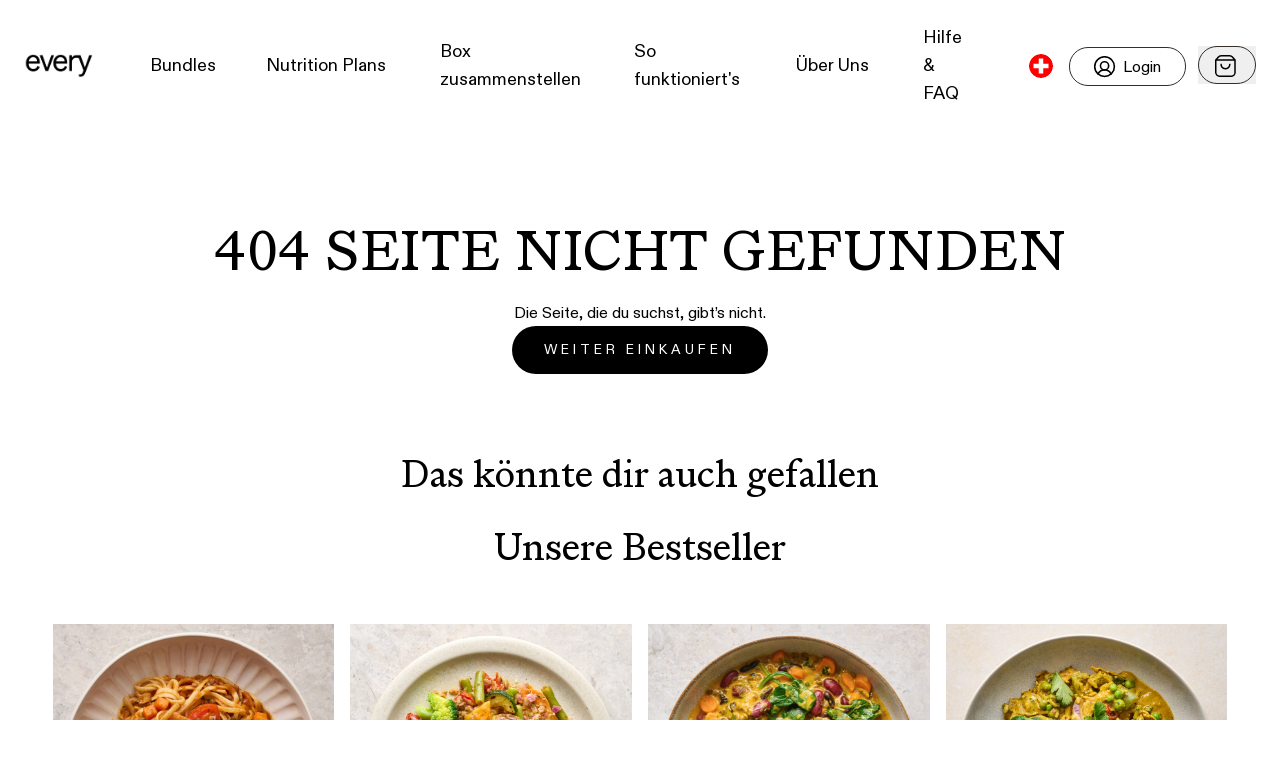

--- FILE ---
content_type: text/html; charset=UTF-8
request_url: https://everyfoods.ch/pages/what-i-eat-in-a-day
body_size: 44873
content:
<!DOCTYPE html><html lang="ch"><head><script>
							window.dataLayer = window.dataLayer || [];
							function gtag(){dataLayer.push(arguments);}
							gtag('consent', 'default', {
								ad_storage: 'denied',
								analytics_storage: 'denied',
								ad_user_data: 'denied',
								ad_personalization: 'denied',
								functionality_storage: 'denied',
							});
						</script><script src="https://js.sentry-cdn.com/51c2042aac08fb58d7fc87361a0b04d1.min.js" crossorigin="anonymous"></script><script type="text/javascript" src="//cdn-4.convertexperiments.com/js/10042855-10043813.js"></script><meta charSet="utf-8"/><meta http-equiv="x-ua-compatible" content="ie=edge"/><meta name="viewport" content="width=device-width, initial-scale=1, maximum-scale=5, user-scalable=yes"/><meta name="generator" content="Gatsby 5.15.0"/><style data-href="/styles.f01745c2730e84704b48.css" data-identity="gatsby-global-css">@font-face{font-family:swiper-icons;font-style:normal;font-weight:400;src:url("data:application/font-woff;charset=utf-8;base64, [base64]//wADZ2x5ZgAAAywAAADMAAAD2MHtryVoZWFkAAABbAAAADAAAAA2E2+eoWhoZWEAAAGcAAAAHwAAACQC9gDzaG10eAAAAigAAAAZAAAArgJkABFsb2NhAAAC0AAAAFoAAABaFQAUGG1heHAAAAG8AAAAHwAAACAAcABAbmFtZQAAA/gAAAE5AAACXvFdBwlwb3N0AAAFNAAAAGIAAACE5s74hXjaY2BkYGAAYpf5Hu/j+W2+MnAzMYDAzaX6QjD6/4//Bxj5GA8AuRwMYGkAPywL13jaY2BkYGA88P8Agx4j+/8fQDYfA1AEBWgDAIB2BOoAeNpjYGRgYNBh4GdgYgABEMnIABJzYNADCQAACWgAsQB42mNgYfzCOIGBlYGB0YcxjYGBwR1Kf2WQZGhhYGBiYGVmgAFGBiQQkOaawtDAoMBQxXjg/wEGPcYDDA4wNUA2CCgwsAAAO4EL6gAAeNpj2M0gyAACqxgGNWBkZ2D4/wMA+xkDdgAAAHjaY2BgYGaAYBkGRgYQiAHyGMF8FgYHIM3DwMHABGQrMOgyWDLEM1T9/w8UBfEMgLzE////P/5//f/V/xv+r4eaAAeMbAxwIUYmIMHEgKYAYjUcsDAwsLKxc3BycfPw8jEQA/[base64]/uznmfPFBNODM2K7MTQ45YEAZqGP81AmGGcF3iPqOop0r1SPTaTbVkfUe4HXj97wYE+yNwWYxwWu4v1ugWHgo3S1XdZEVqWM7ET0cfnLGxWfkgR42o2PvWrDMBSFj/IHLaF0zKjRgdiVMwScNRAoWUoH78Y2icB/yIY09An6AH2Bdu/UB+yxopYshQiEvnvu0dURgDt8QeC8PDw7Fpji3fEA4z/PEJ6YOB5hKh4dj3EvXhxPqH/SKUY3rJ7srZ4FZnh1PMAtPhwP6fl2PMJMPDgeQ4rY8YT6Gzao0eAEA409DuggmTnFnOcSCiEiLMgxCiTI6Cq5DZUd3Qmp10vO0LaLTd2cjN4fOumlc7lUYbSQcZFkutRG7g6JKZKy0RmdLY680CDnEJ+UMkpFFe1RN7nxdVpXrC4aTtnaurOnYercZg2YVmLN/d/gczfEimrE/fs/bOuq29Zmn8tloORaXgZgGa78yO9/cnXm2BpaGvq25Dv9S4E9+5SIc9PqupJKhYFSSl47+Qcr1mYNAAAAeNptw0cKwkAAAMDZJA8Q7OUJvkLsPfZ6zFVERPy8qHh2YER+3i/BP83vIBLLySsoKimrqKqpa2hp6+jq6RsYGhmbmJqZSy0sraxtbO3sHRydnEMU4uR6yx7JJXveP7WrDycAAAAAAAH//wACeNpjYGRgYOABYhkgZgJCZgZNBkYGLQZtIJsFLMYAAAw3ALgAeNolizEKgDAQBCchRbC2sFER0YD6qVQiBCv/H9ezGI6Z5XBAw8CBK/m5iQQVauVbXLnOrMZv2oLdKFa8Pjuru2hJzGabmOSLzNMzvutpB3N42mNgZGBg4GKQYzBhYMxJLMlj4GBgAYow/P/PAJJhLM6sSoWKfWCAAwDAjgbRAAB42mNgYGBkAIIbCZo5IPrmUn0hGA0AO8EFTQAA")}:root{--swiper-theme-color:#007aff}.swiper{list-style:none;margin-left:auto;margin-right:auto;overflow:hidden;padding:0;position:relative;z-index:1}.swiper-vertical>.swiper-wrapper{flex-direction:column}.swiper-wrapper{box-sizing:content-box;display:flex;height:100%;position:relative;transition-property:transform;width:100%;z-index:1}.swiper-android .swiper-slide,.swiper-wrapper{transform:translateZ(0)}.swiper-pointer-events{touch-action:pan-y}.swiper-pointer-events.swiper-vertical{touch-action:pan-x}.swiper-slide{flex-shrink:0;height:100%;position:relative;transition-property:transform;width:100%}.swiper-slide-invisible-blank{visibility:hidden}.swiper-autoheight,.swiper-autoheight .swiper-slide{height:auto}.swiper-autoheight .swiper-wrapper{align-items:flex-start;transition-property:transform,height}.swiper-backface-hidden .swiper-slide{-webkit-backface-visibility:hidden;backface-visibility:hidden;transform:translateZ(0)}.swiper-3d,.swiper-3d.swiper-css-mode .swiper-wrapper{perspective:1200px}.swiper-3d .swiper-cube-shadow,.swiper-3d .swiper-slide,.swiper-3d .swiper-slide-shadow,.swiper-3d .swiper-slide-shadow-bottom,.swiper-3d .swiper-slide-shadow-left,.swiper-3d .swiper-slide-shadow-right,.swiper-3d .swiper-slide-shadow-top,.swiper-3d .swiper-wrapper{transform-style:preserve-3d}.swiper-3d .swiper-slide-shadow,.swiper-3d .swiper-slide-shadow-bottom,.swiper-3d .swiper-slide-shadow-left,.swiper-3d .swiper-slide-shadow-right,.swiper-3d .swiper-slide-shadow-top{height:100%;left:0;pointer-events:none;position:absolute;top:0;width:100%;z-index:10}.swiper-3d .swiper-slide-shadow{background:rgba(0,0,0,.15)}.swiper-3d .swiper-slide-shadow-left{background-image:linear-gradient(270deg,rgba(0,0,0,.5),transparent)}.swiper-3d .swiper-slide-shadow-right{background-image:linear-gradient(90deg,rgba(0,0,0,.5),transparent)}.swiper-3d .swiper-slide-shadow-top{background-image:linear-gradient(0deg,rgba(0,0,0,.5),transparent)}.swiper-3d .swiper-slide-shadow-bottom{background-image:linear-gradient(180deg,rgba(0,0,0,.5),transparent)}.swiper-css-mode>.swiper-wrapper{-ms-overflow-style:none;overflow:auto;scrollbar-width:none}.swiper-css-mode>.swiper-wrapper::-webkit-scrollbar{display:none}.swiper-css-mode>.swiper-wrapper>.swiper-slide{scroll-snap-align:start start}.swiper-horizontal.swiper-css-mode>.swiper-wrapper{scroll-snap-type:x mandatory}.swiper-vertical.swiper-css-mode>.swiper-wrapper{scroll-snap-type:y mandatory}.swiper-centered>.swiper-wrapper:before{content:"";flex-shrink:0;order:9999}.swiper-centered.swiper-horizontal>.swiper-wrapper>.swiper-slide:first-child{margin-inline-start:var(--swiper-centered-offset-before)}.swiper-centered.swiper-horizontal>.swiper-wrapper:before{height:100%;min-height:1px;width:var(--swiper-centered-offset-after)}.swiper-centered.swiper-vertical>.swiper-wrapper>.swiper-slide:first-child{margin-block-start:var(--swiper-centered-offset-before)}.swiper-centered.swiper-vertical>.swiper-wrapper:before{height:var(--swiper-centered-offset-after);min-width:1px;width:100%}.swiper-centered>.swiper-wrapper>.swiper-slide{scroll-snap-align:center center;scroll-snap-stop:always}:root{--swiper-navigation-size:44px}.swiper-button-next,.swiper-button-prev{align-items:center;color:var(--swiper-navigation-color,var(--swiper-theme-color));cursor:pointer;display:flex;height:var(--swiper-navigation-size);justify-content:center;margin-top:calc(0px - var(--swiper-navigation-size)/2);position:absolute;top:50%;width:calc(var(--swiper-navigation-size)/44*27);z-index:10}.swiper-button-next.swiper-button-disabled,.swiper-button-prev.swiper-button-disabled{cursor:auto;opacity:.35;pointer-events:none}.swiper-button-next.swiper-button-hidden,.swiper-button-prev.swiper-button-hidden{cursor:auto;opacity:0;pointer-events:none}.swiper-navigation-disabled .swiper-button-next,.swiper-navigation-disabled .swiper-button-prev{display:none!important}.swiper-button-next:after,.swiper-button-prev:after{font-family:swiper-icons;font-size:var(--swiper-navigation-size);font-variant:normal;letter-spacing:0;line-height:1;text-transform:none!important}.swiper-button-prev,.swiper-rtl .swiper-button-next{left:10px;right:auto}.swiper-button-prev:after,.swiper-rtl .swiper-button-next:after{content:"prev"}.swiper-button-next,.swiper-rtl .swiper-button-prev{left:auto;right:10px}.swiper-button-next:after,.swiper-rtl .swiper-button-prev:after{content:"next"}.swiper-button-lock{display:none}:root{--toastify-color-light:#fff;--toastify-color-dark:#121212;--toastify-color-info:#3498db;--toastify-color-success:#07bc0c;--toastify-color-warning:#f1c40f;--toastify-color-error:#e74c3c;--toastify-color-transparent:hsla(0,0%,100%,.7);--toastify-icon-color-info:var(--toastify-color-info);--toastify-icon-color-success:var(--toastify-color-success);--toastify-icon-color-warning:var(--toastify-color-warning);--toastify-icon-color-error:var(--toastify-color-error);--toastify-toast-width:320px;--toastify-toast-background:#fff;--toastify-toast-min-height:64px;--toastify-toast-max-height:800px;--toastify-font-family:sans-serif;--toastify-z-index:9999;--toastify-text-color-light:#757575;--toastify-text-color-dark:#fff;--toastify-text-color-info:#fff;--toastify-text-color-success:#fff;--toastify-text-color-warning:#fff;--toastify-text-color-error:#fff;--toastify-spinner-color:#616161;--toastify-spinner-color-empty-area:#e0e0e0;--toastify-color-progress-light:linear-gradient(90deg,#4cd964,#5ac8fa,#007aff,#34aadc,#5856d6,#ff2d55);--toastify-color-progress-dark:#bb86fc;--toastify-color-progress-info:var(--toastify-color-info);--toastify-color-progress-success:var(--toastify-color-success);--toastify-color-progress-warning:var(--toastify-color-warning);--toastify-color-progress-error:var(--toastify-color-error)}.Toastify__toast-container{box-sizing:border-box;color:#fff;padding:4px;position:fixed;-webkit-transform:translateZ(var(--toastify-z-index));width:var(--toastify-toast-width);z-index:var(--toastify-z-index)}.Toastify__toast-container--top-left{left:1em;top:1em}.Toastify__toast-container--top-center{left:50%;top:1em;transform:translateX(-50%)}.Toastify__toast-container--top-right{right:1em;top:1em}.Toastify__toast-container--bottom-left{bottom:1em;left:1em}.Toastify__toast-container--bottom-center{bottom:1em;left:50%;transform:translateX(-50%)}.Toastify__toast-container--bottom-right{bottom:1em;right:1em}@media only screen and (max-width:480px){.Toastify__toast-container{left:0;margin:0;padding:0;width:100vw}.Toastify__toast-container--top-center,.Toastify__toast-container--top-left,.Toastify__toast-container--top-right{top:0;transform:translateX(0)}.Toastify__toast-container--bottom-center,.Toastify__toast-container--bottom-left,.Toastify__toast-container--bottom-right{bottom:0;transform:translateX(0)}.Toastify__toast-container--rtl{left:auto;right:0}}.Toastify__toast{-ms-flex-pack:justify;border-radius:4px;box-shadow:0 1px 10px 0 rgba(0,0,0,.1),0 2px 15px 0 rgba(0,0,0,.05);box-sizing:border-box;cursor:default;direction:ltr;display:-ms-flexbox;display:flex;font-family:var(--toastify-font-family);justify-content:space-between;margin-bottom:1rem;max-height:var(--toastify-toast-max-height);min-height:var(--toastify-toast-min-height);overflow:hidden;padding:8px;position:relative;z-index:0}.Toastify__toast--rtl{direction:rtl}.Toastify__toast--close-on-click{cursor:pointer}.Toastify__toast-body{-ms-flex-align:center;align-items:center;display:-ms-flexbox;display:flex;-ms-flex:1 1 auto;flex:1 1 auto;margin:auto 0;padding:6px}.Toastify__toast-body>div:last-child{-ms-flex:1;flex:1;word-break:break-word}.Toastify__toast-icon{-webkit-margin-end:10px;-ms-flex-negative:0;display:-ms-flexbox;display:flex;flex-shrink:0;margin-inline-end:10px;width:20px}.Toastify--animate{animation-duration:.7s;animation-fill-mode:both}.Toastify--animate-icon{animation-duration:.3s;animation-fill-mode:both}@media only screen and (max-width:480px){.Toastify__toast{border-radius:0;margin-bottom:0}}.Toastify__toast-theme--dark{background:var(--toastify-color-dark);color:var(--toastify-text-color-dark)}.Toastify__toast-theme--colored.Toastify__toast--default,.Toastify__toast-theme--light{background:var(--toastify-color-light);color:var(--toastify-text-color-light)}.Toastify__toast-theme--colored.Toastify__toast--info{background:var(--toastify-color-info);color:var(--toastify-text-color-info)}.Toastify__toast-theme--colored.Toastify__toast--success{background:var(--toastify-color-success);color:var(--toastify-text-color-success)}.Toastify__toast-theme--colored.Toastify__toast--warning{background:var(--toastify-color-warning);color:var(--toastify-text-color-warning)}.Toastify__toast-theme--colored.Toastify__toast--error{background:var(--toastify-color-error);color:var(--toastify-text-color-error)}.Toastify__progress-bar-theme--light{background:var(--toastify-color-progress-light)}.Toastify__progress-bar-theme--dark{background:var(--toastify-color-progress-dark)}.Toastify__progress-bar--info{background:var(--toastify-color-progress-info)}.Toastify__progress-bar--success{background:var(--toastify-color-progress-success)}.Toastify__progress-bar--warning{background:var(--toastify-color-progress-warning)}.Toastify__progress-bar--error{background:var(--toastify-color-progress-error)}.Toastify__progress-bar-theme--colored.Toastify__progress-bar--error,.Toastify__progress-bar-theme--colored.Toastify__progress-bar--info,.Toastify__progress-bar-theme--colored.Toastify__progress-bar--success,.Toastify__progress-bar-theme--colored.Toastify__progress-bar--warning{background:var(--toastify-color-transparent)}.Toastify__close-button{-ms-flex-item-align:start;align-self:flex-start;background:transparent;border:none;color:#fff;cursor:pointer;opacity:.7;outline:none;padding:0;transition:.3s ease}.Toastify__close-button--light{color:#000;opacity:.3}.Toastify__close-button>svg{fill:currentColor;height:16px;width:14px}.Toastify__close-button:focus,.Toastify__close-button:hover{opacity:1}@keyframes Toastify__trackProgress{0%{transform:scaleX(1)}to{transform:scaleX(0)}}.Toastify__progress-bar{bottom:0;height:5px;left:0;opacity:.7;position:absolute;transform-origin:left;width:100%;z-index:var(--toastify-z-index)}.Toastify__progress-bar--animated{animation:Toastify__trackProgress linear 1 forwards}.Toastify__progress-bar--controlled{transition:transform .2s}.Toastify__progress-bar--rtl{left:auto;right:0;transform-origin:right}.Toastify__spinner{animation:Toastify__spin .65s linear infinite;border:2px solid;border-color:var(--toastify-spinner-color-empty-area);border-radius:100%;border-right-color:var(--toastify-spinner-color);box-sizing:border-box;height:20px;width:20px}@keyframes Toastify__bounceInRight{0%,60%,75%,90%,to{animation-timing-function:cubic-bezier(.215,.61,.355,1)}0%{opacity:0;transform:translate3d(3000px,0,0)}60%{opacity:1;transform:translate3d(-25px,0,0)}75%{transform:translate3d(10px,0,0)}90%{transform:translate3d(-5px,0,0)}to{transform:none}}@keyframes Toastify__bounceOutRight{20%{opacity:1;transform:translate3d(-20px,0,0)}to{opacity:0;transform:translate3d(2000px,0,0)}}@keyframes Toastify__bounceInLeft{0%,60%,75%,90%,to{animation-timing-function:cubic-bezier(.215,.61,.355,1)}0%{opacity:0;transform:translate3d(-3000px,0,0)}60%{opacity:1;transform:translate3d(25px,0,0)}75%{transform:translate3d(-10px,0,0)}90%{transform:translate3d(5px,0,0)}to{transform:none}}@keyframes Toastify__bounceOutLeft{20%{opacity:1;transform:translate3d(20px,0,0)}to{opacity:0;transform:translate3d(-2000px,0,0)}}@keyframes Toastify__bounceInUp{0%,60%,75%,90%,to{animation-timing-function:cubic-bezier(.215,.61,.355,1)}0%{opacity:0;transform:translate3d(0,3000px,0)}60%{opacity:1;transform:translate3d(0,-20px,0)}75%{transform:translate3d(0,10px,0)}90%{transform:translate3d(0,-5px,0)}to{transform:translateZ(0)}}@keyframes Toastify__bounceOutUp{20%{transform:translate3d(0,-10px,0)}40%,45%{opacity:1;transform:translate3d(0,20px,0)}to{opacity:0;transform:translate3d(0,-2000px,0)}}@keyframes Toastify__bounceInDown{0%,60%,75%,90%,to{animation-timing-function:cubic-bezier(.215,.61,.355,1)}0%{opacity:0;transform:translate3d(0,-3000px,0)}60%{opacity:1;transform:translate3d(0,25px,0)}75%{transform:translate3d(0,-10px,0)}90%{transform:translate3d(0,5px,0)}to{transform:none}}@keyframes Toastify__bounceOutDown{20%{transform:translate3d(0,10px,0)}40%,45%{opacity:1;transform:translate3d(0,-20px,0)}to{opacity:0;transform:translate3d(0,2000px,0)}}.Toastify__bounce-enter--bottom-left,.Toastify__bounce-enter--top-left{animation-name:Toastify__bounceInLeft}.Toastify__bounce-enter--bottom-right,.Toastify__bounce-enter--top-right{animation-name:Toastify__bounceInRight}.Toastify__bounce-enter--top-center{animation-name:Toastify__bounceInDown}.Toastify__bounce-enter--bottom-center{animation-name:Toastify__bounceInUp}.Toastify__bounce-exit--bottom-left,.Toastify__bounce-exit--top-left{animation-name:Toastify__bounceOutLeft}.Toastify__bounce-exit--bottom-right,.Toastify__bounce-exit--top-right{animation-name:Toastify__bounceOutRight}.Toastify__bounce-exit--top-center{animation-name:Toastify__bounceOutUp}.Toastify__bounce-exit--bottom-center{animation-name:Toastify__bounceOutDown}@keyframes Toastify__zoomIn{0%{opacity:0;transform:scale3d(.3,.3,.3)}50%{opacity:1}}@keyframes Toastify__zoomOut{0%{opacity:1}50%{opacity:0;transform:scale3d(.3,.3,.3)}to{opacity:0}}.Toastify__zoom-enter{animation-name:Toastify__zoomIn}.Toastify__zoom-exit{animation-name:Toastify__zoomOut}@keyframes Toastify__flipIn{0%{animation-timing-function:ease-in;opacity:0;transform:perspective(400px) rotateX(90deg)}40%{animation-timing-function:ease-in;transform:perspective(400px) rotateX(-20deg)}60%{opacity:1;transform:perspective(400px) rotateX(10deg)}80%{transform:perspective(400px) rotateX(-5deg)}to{transform:perspective(400px)}}@keyframes Toastify__flipOut{0%{transform:perspective(400px)}30%{opacity:1;transform:perspective(400px) rotateX(-20deg)}to{opacity:0;transform:perspective(400px) rotateX(90deg)}}.Toastify__flip-enter{animation-name:Toastify__flipIn}.Toastify__flip-exit{animation-name:Toastify__flipOut}@keyframes Toastify__slideInRight{0%{transform:translate3d(110%,0,0);visibility:visible}to{transform:translateZ(0)}}@keyframes Toastify__slideInLeft{0%{transform:translate3d(-110%,0,0);visibility:visible}to{transform:translateZ(0)}}@keyframes Toastify__slideInUp{0%{transform:translate3d(0,110%,0);visibility:visible}to{transform:translateZ(0)}}@keyframes Toastify__slideInDown{0%{transform:translate3d(0,-110%,0);visibility:visible}to{transform:translateZ(0)}}@keyframes Toastify__slideOutRight{0%{transform:translateZ(0)}to{transform:translate3d(110%,0,0);visibility:hidden}}@keyframes Toastify__slideOutLeft{0%{transform:translateZ(0)}to{transform:translate3d(-110%,0,0);visibility:hidden}}@keyframes Toastify__slideOutDown{0%{transform:translateZ(0)}to{transform:translate3d(0,500px,0);visibility:hidden}}@keyframes Toastify__slideOutUp{0%{transform:translateZ(0)}to{transform:translate3d(0,-500px,0);visibility:hidden}}.Toastify__slide-enter--bottom-left,.Toastify__slide-enter--top-left{animation-name:Toastify__slideInLeft}.Toastify__slide-enter--bottom-right,.Toastify__slide-enter--top-right{animation-name:Toastify__slideInRight}.Toastify__slide-enter--top-center{animation-name:Toastify__slideInDown}.Toastify__slide-enter--bottom-center{animation-name:Toastify__slideInUp}.Toastify__slide-exit--bottom-left,.Toastify__slide-exit--top-left{animation-name:Toastify__slideOutLeft}.Toastify__slide-exit--bottom-right,.Toastify__slide-exit--top-right{animation-name:Toastify__slideOutRight}.Toastify__slide-exit--top-center{animation-name:Toastify__slideOutUp}.Toastify__slide-exit--bottom-center{animation-name:Toastify__slideOutDown}@keyframes Toastify__spin{0%{transform:rotate(0deg)}to{transform:rotate(1turn)}}.slide-pane{background:#fff;box-shadow:0 8px 8px rgba(0,0,0,.5);display:flex;flex-direction:column;height:100%;min-width:100px;transition:transform .5s;will-change:transform}.slide-pane:focus{outline-style:none}.slide-pane_from_right{margin-left:auto;transform:translateX(100%)}.slide-pane_from_right.content-after-open{transform:translateX(0)}.slide-pane_from_right.content-before-close{transform:translateX(100%)}.slide-pane_from_left{margin-right:auto;transform:translateX(-100%)}.slide-pane_from_left.content-after-open{transform:translateX(0)}.slide-pane_from_left.content-before-close{transform:translateX(-100%)}.slide-pane_from_bottom{height:90vh;margin-top:10vh;transform:translateY(100%)}.slide-pane_from_bottom.content-after-open{transform:translateY(0)}.slide-pane_from_bottom.content-before-close{transform:translateY(100%)}.slide-pane__overlay{background-color:transparent;bottom:0;left:0;position:fixed;right:0;top:0}.slide-pane__overlay.overlay-after-open{background-color:rgba(0,0,0,.3);transition:background-color .5s}.slide-pane__overlay.overlay-before-close{background-color:transparent}.slide-pane__header{align-items:center;background:#ebebeb;border-bottom:1px solid rgba(0,0,0,.1);display:flex;flex:0 0 64px;height:64px}.slide-pane__title-wrapper{display:flex;flex:1;flex-direction:column;margin-left:32px;min-width:0}.slide-pane .slide-pane__title{font-size:18px;font-weight:400;margin:0;max-width:80%;overflow:hidden;padding:0;text-overflow:ellipsis;white-space:nowrap}.slide-pane__close{cursor:pointer;margin-left:24px;opacity:.7;padding:16px}.slide-pane__close svg{padding:0;width:12px}.slide-pane__content{flex:1 1 auto;overflow-y:auto;padding:24px 32px;position:relative}.slide-pane__subtitle{font-size:12px;margin-top:2px}#cc-main{-webkit-font-smoothing:antialiased;-moz-osx-font-smoothing:grayscale;-webkit-text-size-adjust:100%;background:transparent;color:var(--cc-primary-color);font-family:var(--cc-font-family);font-size:16px;font-weight:400;line-height:1.15;position:relative;position:fixed;text-rendering:optimizeLegibility;z-index:var(--cc-z-index)}#cc-main .pm__badge,#cc-main button{all:initial;box-sizing:border-box;color:unset;visibility:unset}#cc-main .pm__badge,#cc-main a,#cc-main button,#cc-main input{-webkit-appearance:none;appearance:none;cursor:pointer;font-family:inherit;font-size:100%;line-height:normal;margin:0;outline:revert;outline-offset:2px;overflow:hidden}#cc-main table,#cc-main tbody,#cc-main td,#cc-main th,#cc-main thead,#cc-main tr{all:revert;color:inherit;font-family:inherit;font-size:inherit;font-weight:inherit}:root{--cc-font-family:-apple-system,BlinkMacSystemFont,"Segoe UI",Roboto,Helvetica,Arial,sans-serif,"Apple Color Emoji","Segoe UI Emoji","Segoe UI Symbol";--cc-modal-border-radius:.5rem;--cc-btn-border-radius:.4rem;--cc-modal-transition-duration:.25s;--cc-link-color:var(--cc-btn-primary-bg);--cc-modal-margin:1rem;--cc-z-index:2147483647;--cc-bg:#fff;--cc-primary-color:#2c2f31;--cc-secondary-color:#5e6266;--cc-btn-primary-bg:#4ba733;--cc-btn-primary-color:#fff;--cc-btn-primary-border-color:var(--cc-btn-primary-bg);--cc-btn-primary-hover-bg:#368622;--cc-btn-primary-hover-color:#fff;--cc-btn-primary-hover-border-color:var(--cc-btn-primary-hover-bg);--cc-btn-secondary-bg:#eaeff2;--cc-btn-secondary-color:var(--cc-primary-color);--cc-btn-secondary-border-color:var(--cc-btn-secondary-bg);--cc-btn-secondary-hover-bg:#d4dae0;--cc-btn-secondary-hover-color:#000;--cc-btn-secondary-hover-border-color:#d4dae0;--cc-separator-border-color:#f0f4f7;--cc-toggle-on-bg:var(--cc-btn-primary-bg);--cc-toggle-off-bg:#667481;--cc-toggle-on-knob-bg:#fff;--cc-toggle-off-knob-bg:var(--cc-toggle-on-knob-bg);--cc-toggle-enabled-icon-color:var(--cc-bg);--cc-toggle-disabled-icon-color:var(--cc-bg);--cc-toggle-readonly-bg:#d5dee2;--cc-toggle-readonly-knob-bg:#fff;--cc-toggle-readonly-knob-icon-color:var(--cc-toggle-readonly-bg);--cc-section-category-border:var(--cc-cookie-category-block-bg);--cc-cookie-category-block-bg:#f0f4f7;--cc-cookie-category-block-border:#f0f4f7;--cc-cookie-category-block-hover-bg:#e9eff4;--cc-cookie-category-block-hover-border:#e9eff4;--cc-cookie-category-expanded-block-bg:transparent;--cc-cookie-category-expanded-block-hover-bg:#dee4e9;--cc-overlay-bg:rgba(0,0,0,.65);--cc-webkit-scrollbar-bg:var(--cc-section-category-border);--cc-webkit-scrollbar-hover-bg:var(--cc-btn-primary-hover-bg);--cc-footer-bg:var(--cc-btn-secondary-bg);--cc-footer-color:var(--cc-secondary-color);--cc-footer-border-color:#e4eaed;--cc-pm-toggle-border-radius:4em}#cc-main.cc--rtl{direction:rtl}#cc-main .cm__title,#cc-main a,#cc-main b,#cc-main em,#cc-main strong{font-weight:600}#cc-main button>span{pointer-events:none}#cc-main .cc__link,#cc-main a{background-image:linear-gradient(currentColor,currentColor);background-position:0 100%;background-repeat:no-repeat;background-size:0 1px;font-weight:600;position:relative;transition:background-size .25s,color .25s ease}#cc-main .cc__link:hover,#cc-main a:hover{background-size:100% 1px;color:var(--cc-primary-color)}#cc-main .cc__link{color:var(--cc-link-color)}#cc-main .cm__desc,#cc-main .pm__body{overscroll-behavior:auto contain;scrollbar-width:thin}@media screen and (min-width:640px){#cc-main ::-webkit-scrollbar,#cc-main ::-webkit-scrollbar-thumb,#cc-main ::-webkit-scrollbar-track{all:revert}#cc-main ::-webkit-scrollbar-thumb{-webkit-background-clip:padding-box;background-clip:padding-box;background:var(--cc-toggle-readonly-bg);border:.25rem solid var(--cc-bg);border-radius:1rem}#cc-main ::-webkit-scrollbar-thumb:hover{background:var(--cc-toggle-off-bg)}#cc-main ::-webkit-scrollbar{background:transparent;width:12px}}html.disable--interaction.show--consent,html.disable--interaction.show--consent body{height:auto!important;overflow:hidden!important}@media (prefers-reduced-motion){#cc-main{--cc-modal-transition-duration:0s}}.cc--darkmode{--cc-bg:#161a1c;--cc-primary-color:#ebf3f6;--cc-secondary-color:#aebbc5;--cc-btn-primary-bg:#c2d0e0;--cc-btn-primary-color:var(--cc-bg);--cc-btn-primary-border-color:var(--cc-btn-primary-bg);--cc-btn-primary-hover-bg:#98a7b6;--cc-btn-primary-hover-color:#000;--cc-btn-primary-hover-border-color:var(--cc-btn-primary-hover-bg);--cc-btn-secondary-bg:#242c31;--cc-btn-secondary-color:var(--cc-primary-color);--cc-btn-secondary-border-color:var(--cc-btn-secondary-bg);--cc-btn-secondary-hover-bg:#353d43;--cc-btn-secondary-hover-color:#fff;--cc-btn-secondary-hover-border-color:var(--cc-btn-secondary-hover-bg);--cc-separator-border-color:#222a30;--cc-toggle-on-bg:var(--cc-btn-primary-bg);--cc-toggle-off-bg:#525f6b;--cc-toggle-on-knob-bg:var(--cc-btn-primary-color);--cc-toggle-off-knob-bg:var(--cc-btn-primary-color);--cc-toggle-enabled-icon-color:var(--cc-btn-primary-color);--cc-toggle-disabled-icon-color:var(--cc-btn-primary-color);--cc-toggle-readonly-bg:#343e45;--cc-toggle-readonly-knob-bg:#5f6b72;--cc-toggle-readonly-knob-icon-color:var(--cc-toggle-readonly-bg);--cc-section-category-border:#1e2428;--cc-cookie-category-block-bg:#1e2428;--cc-cookie-category-block-border:var(--cc-section-category-border);--cc-cookie-category-block-hover-bg:#242c31;--cc-cookie-category-block-hover-border:#232a2f;--cc-cookie-category-expanded-block-bg:transparent;--cc-cookie-category-expanded-block-hover-bg:var(--cc-toggle-readonly-bg);--cc-overlay-bg:rgba(0,0,0,.65);--cc-webkit-scrollbar-bg:var(--cc-section-category-border);--cc-webkit-scrollbar-hover-bg:var(--cc-btn-primary-hover-bg);--cc-footer-bg:#0c0e0f;--cc-footer-color:var(--cc-secondary-color);--cc-footer-border-color:#060809}.cc--darkmode #cc-main{color-scheme:dark}#cc-main .cm{background:var(--cc-bg);border-radius:var(--cc-modal-border-radius);box-shadow:0 .625em 1.875em rgba(0,0,2,.3);display:flex;flex-direction:column;max-width:24rem;opacity:0;overflow:hidden;position:fixed;transform:translateY(1.6em);visibility:hidden;z-index:1}#cc-main .cm--top{top:var(--cc-modal-margin)}#cc-main .cm--middle{top:50%;transform:translateY(calc(-50% + 1.6em))}#cc-main .cm--bottom{bottom:var(--cc-modal-margin)}#cc-main .cm--center{left:var(--cc-modal-margin);margin:0 auto;right:var(--cc-modal-margin);width:unset}#cc-main .cm--left{left:var(--cc-modal-margin);margin-right:var(--cc-modal-margin)}#cc-main .cm--right{margin-left:var(--cc-modal-margin);right:var(--cc-modal-margin)}#cc-main .cm__body{display:flex;flex-direction:column;justify-content:space-between;position:relative}#cc-main .cm__btns,#cc-main .cm__links{padding:1rem 1.3rem;width:unset}#cc-main .cm__texts{display:flex;flex:1;flex-direction:column;justify-content:center;padding:1rem 0 0}#cc-main .cm__desc,#cc-main .cm__title{padding:0 1.3rem}#cc-main .cm__title{font-size:1.05em}#cc-main .cm__title+.cm__desc{margin-top:1.1em}#cc-main .cm__desc{color:var(--cc-secondary-color);font-size:.9em;line-height:1.5;max-height:40vh;overflow-x:visible;overflow-y:auto;padding-bottom:1em}#cc-main .cm__btns{border-top:1px solid var(--cc-separator-border-color);display:flex;flex-direction:column;justify-content:center}#cc-main .cm__btn-group{display:grid;grid-auto-columns:minmax(0,1fr)}#cc-main .cm__btn+.cm__btn,#cc-main .cm__btn-group+.cm__btn-group{margin-top:.375rem}#cc-main .cm--flip .cm__btn+.cm__btn,#cc-main .cm--flip .cm__btn-group+.cm__btn-group{margin-bottom:.375rem;margin-top:0}#cc-main .cm--inline .cm__btn+.cm__btn{margin-left:.375rem;margin-top:0}#cc-main .cm--inline.cm--flip .cm__btn+.cm__btn{margin-bottom:0;margin-left:0;margin-right:.375rem}#cc-main .cm--inline.cm--flip .cm__btn-group+.cm__btn-group{margin-bottom:.375rem;margin-right:0}#cc-main .cm--wide .cm__btn+.cm__btn,#cc-main .cm--wide .cm__btn-group+.cm__btn-group{margin-left:.375rem;margin-top:0}#cc-main .cm--wide.cm--flip .cm__btn+.cm__btn,#cc-main .cm--wide.cm--flip .cm__btn-group+.cm__btn-group{margin-bottom:0;margin-right:.375rem}#cc-main .cm--bar:not(.cm--inline) .cm__btn-group--uneven,#cc-main .cm--wide .cm__btn-group--uneven{display:flex;flex:1;justify-content:space-between}#cc-main .cm--bar:not(.cm--inline).cm--flip .cm__btn-group--uneven,#cc-main .cm--wide.cm--flip .cm__btn-group--uneven{flex-direction:row-reverse}#cc-main .cm__btn{background:var(--cc-btn-primary-bg);border:1px solid var(--cc-btn-primary-border-color);border-radius:var(--cc-btn-border-radius);color:var(--cc-btn-primary-color);font-size:.82em;font-weight:600;min-height:42px;padding:.5em 1em;text-align:center}#cc-main .cm__btn:hover{background:var(--cc-btn-primary-hover-bg);border-color:var(--cc-btn-primary-hover-border-color);color:var(--cc-btn-primary-hover-color)}#cc-main .cm__btn--secondary{background:var(--cc-btn-secondary-bg);border-color:var(--cc-btn-secondary-border-color);color:var(--cc-btn-secondary-color)}#cc-main .cm__btn--secondary:hover{background:var(--cc-btn-secondary-hover-bg);border-color:var(--cc-btn-secondary-hover-border-color);color:var(--cc-btn-secondary-hover-color)}#cc-main .cm__btn--close{border-radius:0;border-bottom-left-radius:var(--cc-btn-border-radius);border-right:none;border-top:none;display:none;font-size:1em;height:42px;min-width:auto!important;overflow:hidden;padding:0!important;position:absolute;right:0;top:0;width:42px}#cc-main .cm__btn--close svg{stroke:var(--cc-btn-primary-color);transform:scale(.5);transition:stroke .15s ease}#cc-main .cm__btn--close:hover svg{stroke:var(--cc-btn-primary-hover-color)}#cc-main .cm__btn--close.cm__btn--secondary svg{stroke:var(--cc-btn-secondary-color)}#cc-main .cm__btn--close.cm__btn--secondary:hover svg{stroke:var(--cc-btn-secondary-hover-color)}#cc-main .cm__btn--close+.cm__texts .cm__title{padding-right:3rem}#cc-main .cm--inline .cm__btn-group{grid-auto-flow:column}#cc-main .cm__footer{background:var(--cc-footer-bg);border-top:1px solid var(--cc-footer-border-color);color:var(--cc-footer-color);padding:.4em 0 .5em}#cc-main .cm__links{display:flex;flex-direction:row;padding-bottom:0;padding-top:0}#cc-main .cm__link-group{display:flex;flex-direction:row;font-size:.8em;width:100%}#cc-main .cm__link-group>*+*{margin-left:1.3rem}#cc-main .cm--flip .cm__btn:last-child{grid-row:1}#cc-main .cm--inline.cm--flip .cm__btn:last-child{grid-column:1}#cc-main .cm--box .cm__btn--close{display:block}#cc-main .cm--box.cm--flip .cm__btns{flex-direction:column-reverse}#cc-main .cm--box.cm--wide{max-width:36em}#cc-main .cm--box.cm--wide .cm__btns{flex-direction:row;justify-content:space-between}#cc-main .cm--box.cm--wide .cm__btn-group{grid-auto-flow:column}#cc-main .cm--box.cm--wide .cm__btn{min-width:120px;padding-left:1.8em;padding-right:1.8em}#cc-main .cm--box.cm--wide.cm--flip .cm__btns{flex-direction:row-reverse}#cc-main .cm--box.cm--wide.cm--flip .cm__btn:last-child{grid-column:1}#cc-main .cm--cloud{max-width:54em;width:unset}#cc-main .cm--cloud .cm__body{flex-direction:row}#cc-main .cm--cloud .cm__texts{flex:1}#cc-main .cm--cloud .cm__desc{max-height:9.4em}#cc-main .cm--cloud .cm__btns{border-left:1px solid var(--cc-separator-border-color);border-top:none;max-width:23em}#cc-main .cm--cloud .cm__btn-group{flex-direction:column}#cc-main .cm--cloud .cm__btn{min-width:19em}#cc-main .cm--cloud.cm--flip .cm__btn-group,#cc-main .cm--cloud.cm--flip .cm__btns{flex-direction:column-reverse}#cc-main .cm--cloud.cm--inline .cm__btn-group{flex-direction:row}#cc-main .cm--cloud.cm--inline .cm__btn{min-width:10em}#cc-main .cm--cloud.cm--inline.cm--flip .cm__btn-group{flex-direction:row-reverse}#cc-main .cm--bar{--cc-modal-transition-duration:.35s;border-radius:0;left:0;margin:0;max-width:unset;opacity:1;right:0;transform:translateY(0);width:100vw}#cc-main .cm--bar.cm--top{top:0;transform:translateY(-100%)}#cc-main .cm--bar.cm--bottom{bottom:0;transform:translateY(100%)}#cc-main .cm--bar .cm__body,#cc-main .cm--bar .cm__links{margin:0 auto;max-width:55em;width:100%}#cc-main .cm--bar .cm__body{padding:.5em 0 .9em}#cc-main .cm--bar .cm__btns{border-top:none;flex-direction:row;justify-content:space-between}#cc-main .cm--bar .cm__btn-group{grid-auto-flow:column}#cc-main .cm--bar:not(.cm--inline) .cm__btn+.cm__btn,#cc-main .cm--bar:not(.cm--inline) .cm__btn-group+.cm__btn-group{margin-left:.375rem;margin-top:0}#cc-main .cm--bar .cm__btn{min-width:120px;padding-left:2em;padding-right:2em}#cc-main .cm--bar.cm--flip:not(.cm--inline) .cm__btn+.cm__btn,#cc-main .cm--bar.cm--flip:not(.cm--inline) .cm__btn-group+.cm__btn-group{margin-bottom:0;margin-left:0;margin-right:.375rem}#cc-main .cm--bar.cm--flip .cm__btns{flex-direction:row-reverse}#cc-main .cm--bar.cm--flip .cm__btn:last-child{grid-column:1}#cc-main .cm--bar.cm--inline .cm__body,#cc-main .cm--bar.cm--inline .cm__links{max-width:74em}#cc-main .cm--bar.cm--inline .cm__body{flex-direction:row;padding:0}#cc-main .cm--bar.cm--inline .cm__btns{flex-direction:column;justify-content:center;max-width:23em}#cc-main .cm--bar.cm--inline.cm--flip .cm__btns{flex-direction:column-reverse}#cc-main .cc--anim .cm,#cc-main .cc--anim.cm-wrapper:before{transition:opacity var(--cc-modal-transition-duration) ease,visibility var(--cc-modal-transition-duration) ease,transform var(--cc-modal-transition-duration) ease}#cc-main .cc--anim .cm__btn,#cc-main .cc--anim .cm__close{transition:background-color .15s ease,border-color .15s ease,color .15s ease}.disable--interaction #cc-main .cm-wrapper:before{background:var(--cc-overlay-bg);bottom:0;content:"";left:0;opacity:0;position:fixed;right:0;top:0;visibility:hidden;z-index:0}.show--consent #cc-main .cc--anim .cm{opacity:1;transform:translateY(0);visibility:visible!important}.show--consent #cc-main .cc--anim .cm--middle{transform:translateY(-50%)}.show--consent #cc-main .cc--anim .cm--bar{transform:translateY(0)}.show--consent #cc-main .cc--anim.cm-wrapper:before{opacity:1;visibility:visible}#cc-main.cc--rtl .cm__btn--close{border-bottom-left-radius:unset;border-bottom-right-radius:var(--cc-btn-border-radius);left:0;right:unset}#cc-main.cc--rtl .cm__btn--close+.cm__texts .cm__title{padding-left:3rem!important;padding-right:1.3rem}#cc-main.cc--rtl .cm--inline .cm__btn+.cm__btn{margin-left:0;margin-right:.375rem}#cc-main.cc--rtl .cm--inline.cm--flip .cm__btn+.cm__btn{margin-left:.375rem;margin-right:0}#cc-main.cc--rtl .cm:not(.cm--inline).cm--bar .cm__btn+.cm__btn,#cc-main.cc--rtl .cm:not(.cm--inline).cm--bar .cm__btn-group+.cm__btn-group,#cc-main.cc--rtl .cm:not(.cm--inline).cm--wide .cm__btn+.cm__btn,#cc-main.cc--rtl .cm:not(.cm--inline).cm--wide .cm__btn-group+.cm__btn-group{margin-left:0;margin-right:.375rem}#cc-main.cc--rtl .cm:not(.cm--inline).cm--bar.cm--flip .cm__btn+.cm__btn,#cc-main.cc--rtl .cm:not(.cm--inline).cm--wide.cm--flip .cm__btn+.cm__btn{margin-left:.375rem;margin-right:0}#cc-main.cc--rtl .cm__link-group>*+*{margin-left:0;margin-right:1.3rem}@media screen and (max-width:640px){#cc-main{--cc-modal-margin:.5em}#cc-main .cm{max-width:none!important;width:auto!important}#cc-main .cm__body{flex-direction:column!important;padding:0!important}#cc-main .cm__btns,#cc-main .cm__desc,#cc-main .cm__links,#cc-main .cm__title{padding-left:1.1rem!important;padding-right:1.1rem!important}#cc-main .cm__btns{border-left:none!important;border-top:1px solid var(--cc-separator-border-color)!important;flex-direction:column!important;max-width:none!important;min-width:auto!important}#cc-main .cm__btn+.cm__btn,#cc-main .cm__btn-group+.cm__btn-group{margin:.375rem 0 0!important}#cc-main .cm--flip .cm__btn+.cm__btn,#cc-main .cm--flip .cm__btn-group+.cm__btn-group{margin-bottom:.375rem!important;margin-top:0!important}#cc-main .cm__btn-group{display:flex!important;flex-direction:column!important;min-width:auto!important}#cc-main .cm__btn{flex:auto!important}#cc-main .cm__link-group{justify-content:center!important}#cc-main .cm--flip .cm__btn-group,#cc-main .cm--flip .cm__btns{flex-direction:column-reverse!important}}#cc-main .pm-wrapper{position:relative;z-index:2}#cc-main .pm{background:var(--cc-bg);border-radius:var(--cc-modal-border-radius);box-shadow:0 .625em 1.875em rgba(0,0,2,.3);display:flex;flex-direction:column;opacity:0;overflow:hidden;position:fixed;visibility:hidden;width:100%;width:unset;z-index:1}#cc-main svg{fill:none;width:100%}#cc-main .pm__body,#cc-main .pm__footer,#cc-main .pm__header{padding:1em 1.4em}#cc-main .pm__header{align-items:center;display:flex;justify-content:space-between}#cc-main .pm__title{align-items:center;display:flex;flex:1;font-size:1.7em;font-weight:600}#cc-main .pm__close-btn{display:none}#cc-main .pm__body{flex:1;overflow-y:auto;overflow-y:overlay}#cc-main .pm__section,#cc-main .pm__section--toggle{border-radius:var(--cc-btn-border-radius);display:flex;flex-direction:column;margin-bottom:.5em}#cc-main .pm__section--toggle .pm__section-desc-wrapper{border:1px solid var(--cc-cookie-category-block-border);border-radius:var(--cc-btn-border-radius);border-top:none;border-top-left-radius:0;border-top-right-radius:0;display:none;margin-top:0!important;overflow:hidden}#cc-main .pm__section{border:1px solid var(--cc-separator-border-color);padding:1em;transition:background-color .25s ease,border-color .25s ease}#cc-main .pm__section:first-child{border:none;margin-bottom:2em;margin-top:0;padding:0;transition:none}#cc-main .pm__section:not(:first-child):hover{background:var(--cc-cookie-category-block-bg);border-color:var(--cc-cookie-category-block-border)}#cc-main .pm__section-toggles+.pm__section{margin-top:2em}#cc-main .pm__section--toggle{background:var(--cc-cookie-category-block-bg);border-top:none;margin-bottom:.375rem}#cc-main .pm__section--toggle .pm__section-title{align-items:center;background:var(--cc-cookie-category-block-bg);border:1px solid var(--cc-cookie-category-block-border);display:flex;justify-content:space-between;min-height:58px;padding:1.1em 5.4em 1.1em 1.2em;position:relative;transition:background-color .25s ease,border-color .25s ease;width:100%}#cc-main .pm__section--toggle .pm__section-title:hover{background:var(--cc-cookie-category-block-hover-bg);border-color:var(--cc-cookie-category-block-hover-border)}#cc-main .pm__section--toggle .pm__section-desc{margin-top:0}#cc-main .pm__section--toggle.is-expanded{--cc-cookie-category-block-bg:var(--cc-cookie-category-expanded-block-bg);--cc-cookie-category-block-border:var(--cc-cookie-category-expanded-block-hover-bg)}#cc-main .pm__section--toggle.is-expanded .pm__section-title{border-bottom-left-radius:0;border-bottom-right-radius:0}#cc-main .pm__section--toggle.is-expanded .pm__section-arrow svg{transform:scale(.5) rotate(180deg)}#cc-main .pm__section--toggle.is-expanded .pm__section-desc-wrapper{display:flex}#cc-main .pm__section--expandable .pm__section-title{cursor:pointer;padding-left:3.4em}#cc-main .pm__section--expandable .pm__section-arrow{background:var(--cc-toggle-readonly-bg);border-radius:100%;display:flex;height:20px;justify-content:center;left:18px;pointer-events:none;position:absolute;width:20px}#cc-main .pm__section--expandable .pm__section-arrow svg{stroke:var(--cc-btn-secondary-color);transform:scale(.5)}#cc-main .pm__section-title-wrapper{align-items:center;display:flex;position:relative}#cc-main .pm__section-title-wrapper+.pm__section-desc-wrapper{margin-top:.85em}#cc-main .pm__section-title{border-radius:var(--cc-btn-border-radius);font-size:.95em;font-weight:600}#cc-main .pm__badge{align-items:center;background:var(--cc-btn-secondary-bg);border-radius:5em;color:var(--cc-secondary-color);display:flex;flex:none;font-size:.8em;font-weight:600;height:23px;justify-content:center;margin-left:1em;min-width:23px;overflow:hidden;padding:0 .6em 1px;position:relative;text-align:center;white-space:nowrap;width:auto}#cc-main .pm__service-counter{background:var(--cc-btn-primary-bg);color:var(--cc-btn-primary-color);padding:0;width:23px}#cc-main .pm__service-counter[data-counterlabel]{padding:0 .6em 1px;width:auto}#cc-main .section__toggle,#cc-main .section__toggle-wrapper,#cc-main .toggle__icon,#cc-main .toggle__label{border-radius:var(--cc-pm-toggle-border-radius);height:19px;transform:translateZ(0);width:50px}#cc-main .section__toggle-wrapper{cursor:pointer;position:absolute;right:18px;z-index:1}#cc-main .toggle-service{height:19px;position:relative;right:0;width:42px}#cc-main .toggle-service .section__toggle,#cc-main .toggle-service .toggle__icon,#cc-main .toggle-service .toggle__label{height:19px;width:42px}#cc-main .toggle-service .toggle__icon{position:relative}#cc-main .toggle-service .toggle__icon-circle{height:19px;width:19px}#cc-main .toggle-service .section__toggle:checked~.toggle__icon .toggle__icon-circle{transform:translateX(23px)}#cc-main .pm__section--toggle:nth-child(2) .section__toggle-wrapper:after{display:none!important}#cc-main .section__toggle{border:0;cursor:pointer;display:block;left:0;margin:0;position:absolute;top:0}#cc-main .section__toggle:disabled{cursor:not-allowed}#cc-main .toggle__icon{background:var(--cc-toggle-off-bg);box-shadow:0 0 0 1px var(--cc-toggle-off-bg);display:flex;flex-direction:row;pointer-events:none;position:absolute;transition:all .25s ease}#cc-main .toggle__icon-circle{background:var(--cc-toggle-off-knob-bg);border:none;border-radius:var(--cc-pm-toggle-border-radius);box-shadow:0 1px 2px rgba(24,32,3,.36);display:block;height:16px;left:4px;position:absolute;top:50%;transform:translateY(-50%);transition:transform .25s ease,background-color .25s ease;width:16px}#cc-main .section__toggle:checked~.toggle__icon .toggle__icon-circle{transform:translate(26px,-50%)!important}#cc-main .toggle__icon-off,#cc-main .toggle__icon-on{height:100%;position:absolute;transition:opacity .15s ease;width:100%}#cc-main .toggle__icon-on{opacity:0;transform:rotate(45deg)}#cc-main .toggle__icon-on svg{stroke:var(--cc-toggle-on-bg);transform:scale(.55) rotate(-45deg)}#cc-main .toggle__icon-off{opacity:1}#cc-main .toggle__icon-off svg{stroke:var(--cc-toggle-off-bg);transform:scale(.55)}#cc-main .section__toggle:checked~.toggle__icon{background:var(--cc-toggle-on-bg);box-shadow:0 0 0 1px var(--cc-toggle-on-bg)}#cc-main .section__toggle:checked~.toggle__icon .toggle__icon-circle{background-color:var(--cc-toggle-on-knob-bg);transform:translateX(27px)}#cc-main .section__toggle:checked~.toggle__icon .toggle__icon-on{opacity:1}#cc-main .section__toggle:checked~.toggle__icon .toggle__icon-off{opacity:0}#cc-main .section__toggle:checked:disabled~.toggle__icon{background:var(--cc-toggle-readonly-bg);box-shadow:0 0 0 1px var(--cc-toggle-readonly-bg)}#cc-main .section__toggle:checked:disabled~.toggle__icon .toggle__icon-circle{background:var(--cc-toggle-readonly-knob-bg);box-shadow:none}#cc-main .section__toggle:checked:disabled~.toggle__icon svg{stroke:var(--cc-toggle-readonly-knob-icon-color)}#cc-main .toggle__label{opacity:0;overflow:hidden;pointer-events:none;position:absolute;top:0;z-index:-1}#cc-main .pm__section-desc-wrapper{color:var(--cc-secondary-color);display:flex;flex-direction:column;font-size:.9em}#cc-main .pm__section-services{display:flex;flex-direction:column}#cc-main .pm__service{align-items:center;display:flex;justify-content:space-between;padding:.4em 1.2em;position:relative;transition:background-color .15s ease}#cc-main .pm__service:hover{background-color:var(--cc-cookie-category-block-hover-bg)}#cc-main .pm__service-header{align-items:center;display:flex;margin-right:1em;width:100%}#cc-main .pm__service-icon{border:2px solid;border-radius:100%;height:8px;margin-left:6px;margin-right:20px;margin-top:1px;min-width:8px}#cc-main .pm__service-title{font-size:.95em;width:100%;word-break:break-word}#cc-main .pm__section-desc{line-height:1.5em}#cc-main .pm__section-table{border-collapse:collapse;font-size:.9em;margin:0;overflow:hidden;padding:0;text-align:left;width:100%}#cc-main .pm__table-caption{background-color:#fff!important;border-bottom:none;font-weight:400!important;text-align:left}#cc-main .pm__table-caption,#cc-main .pm__table-head>tr{color:var(--cc-primary-color);font-weight:600}#cc-main .pm__table-tr{transition:background-color .15s ease}#cc-main .pm__table-tr:hover{background:var(--cc-cookie-category-block-hover-bg)}#cc-main .pm__table-caption,#cc-main .pm__table-td,#cc-main .pm__table-th{padding:.625em .625em .625em 1.2em;vertical-align:top}#cc-main .pm__footer{border-top:1px solid var(--cc-separator-border-color);display:flex;justify-content:space-between}#cc-main .pm__btn-group{display:flex}#cc-main .pm__btn-group .pm__btn{border-radius:0}#cc-main .pm__btn-group [data-role=all]{background-color:#000}#cc-main .pm__btn-group [data-role=save]{background-color:#fff}#cc-main .pm__btn+.pm__btn,#cc-main .pm__btn-group+.pm__btn-group{margin-left:.375rem}#cc-main .pm--flip .pm__btn+.pm__btn,#cc-main .pm--flip .pm__btn-group+.pm__btn-group{margin-left:0;margin-right:.375rem}#cc-main .pm__btn{background:var(--cc-btn-primary-bg);border:1px solid var(--cc-btn-primary-border-color);border-radius:var(--cc-btn-border-radius);color:var(--cc-btn-primary-color);flex:auto;font-size:.82em;font-weight:600;min-height:42px;min-width:110px;padding:.5em 1.5em;text-align:center;transition:background-color .15s ease,border-color .15s ease,color .15s ease}#cc-main .cm__btn[data-role=necessary],#cc-main .pm__btn[data-role=necessary]{background:var(--cc-btn-secondary-bg);border:1px solid var(--cc-btn-secondary-border-color);border-radius:var(--cc-btn-border-radius);color:var(--cc-btn-secondary-color)}#cc-main .cm__btn[data-role=necessary]:hover,#cc-main .pm__btn[data-role=necessary]:hover{background:var(--cc-btn-secondary-hover-bg);border-color:var(--cc-btn-secondary-hover-border-color);color:var(--cc-btn-secondary-hover-color)}#cc-main .pm__btn:hover{background:var(--cc-btn-primary-hover-bg);border-color:var(--cc-btn-primary-hover-border-color);color:var(--cc-btn-primary-hover-color)}#cc-main .pm__btn--secondary{background:var(--cc-btn-secondary-bg);border-color:var(--cc-btn-secondary-border-color);color:var(--cc-btn-secondary-color)}#cc-main .pm__btn--secondary:hover{background:var(--cc-btn-secondary-hover-bg);border-color:var(--cc-btn-secondary-hover-border-color);color:var(--cc-btn-secondary-hover-color)}#cc-main .pm--box{height:calc(100% - 2em);left:var(--cc-modal-margin);margin:0 auto;max-height:45.5em;max-width:29em;right:var(--cc-modal-margin);top:50%;transform:translateY(calc(-50% + 1.6em))}#cc-main .pm--box.pm--flip .pm__btn-group,#cc-main .pm--box.pm--flip .pm__footer{flex-direction:row-reverse}#cc-main .pm--bar{--cc-modal-transition-duration:.35s;border-radius:0;bottom:0;height:100%;margin:0;max-height:none;max-width:29em;opacity:1;top:0;width:100%}#cc-main .pm--bar .pm__section-table,#cc-main .pm--bar .pm__table-body,#cc-main .pm--bar .pm__table-td,#cc-main .pm--bar .pm__table-th,#cc-main .pm--bar .pm__table-tr{display:block}#cc-main .pm--bar .pm__table-head{display:none}#cc-main .pm--bar .pm__table-caption{display:block}#cc-main .pm--bar .pm__table-tr:not(:last-child){border-bottom:1px solid var(--cc-separator-border-color)}#cc-main .pm--bar .pm__table-td{display:flex;justify-content:space-between}#cc-main .pm--bar .pm__table-td:before{color:var(--cc-primary-color);content:attr(data-column);flex:1;font-weight:600;min-width:100px;overflow:hidden;padding-right:2em;text-overflow:ellipsis}#cc-main .pm--bar .pm__table-td>div{flex:3}#cc-main .pm--bar:not(.pm--wide) .pm__body,#cc-main .pm--bar:not(.pm--wide) .pm__footer,#cc-main .pm--bar:not(.pm--wide) .pm__header{padding:1em 1.3em}#cc-main .pm--bar:not(.pm--wide) .pm__btn-group,#cc-main .pm--bar:not(.pm--wide) .pm__footer{flex-direction:column}#cc-main .pm--bar:not(.pm--wide) .pm__btn+.pm__btn,#cc-main .pm--bar:not(.pm--wide) .pm__btn-group+.pm__btn-group{margin:.375rem 0 0}#cc-main .pm--bar:not(.pm--wide).pm--flip .pm__btn-group,#cc-main .pm--bar:not(.pm--wide).pm--flip .pm__footer{flex-direction:column-reverse}#cc-main .pm--bar:not(.pm--wide).pm--flip .pm__btn+.pm__btn,#cc-main .pm--bar:not(.pm--wide).pm--flip .pm__btn-group+.pm__btn-group{margin-bottom:.375rem;margin-top:0}#cc-main .pm--bar:not(.pm--wide) .pm__badge{display:none}#cc-main .pm--bar.pm--left{left:0;transform:translateX(-100%)}#cc-main .pm--bar.pm--right{right:0;transform:translateX(100%)}#cc-main .pm--bar.pm--wide{max-width:35em}#cc-main .pm--bar.pm--wide .pm__body,#cc-main .pm--bar.pm--wide .pm__footer,#cc-main .pm--bar.pm--wide .pm__header{padding:1em 1.4em}#cc-main .pm--bar.pm--wide.pm--flip .pm__btn-group,#cc-main .pm--bar.pm--wide.pm--flip .pm__footer{flex-direction:row-reverse}#cc-main .pm-overlay{background:var(--cc-overlay-bg);bottom:0;content:"";left:0;opacity:0;position:fixed;right:0;top:0;visibility:hidden;z-index:1}#cc-main .cc--anim .pm,#cc-main .cc--anim .pm-overlay{transition:opacity var(--cc-modal-transition-duration) ease,visibility var(--cc-modal-transition-duration) ease,transform var(--cc-modal-transition-duration) ease}.show--preferences #cc-main .cc--anim .pm{opacity:1;visibility:visible!important}.show--preferences #cc-main .cc--anim .pm--box{transform:translateY(-50%)}.show--preferences #cc-main .cc--anim .pm--bar{transform:translateX(0)}.show--preferences #cc-main .cc--anim .pm-overlay{opacity:1;visibility:visible}#cc-main.cc--rtl .pm__service-header{margin-left:1em;margin-right:0}#cc-main.cc--rtl .pm__section-arrow{left:unset;right:18px}#cc-main.cc--rtl .section__toggle-wrapper{left:18px;right:unset;transform-origin:left}#cc-main.cc--rtl .toggle-service{left:0}#cc-main.cc--rtl .pm__service-icon{margin-left:20px;margin-right:5px}#cc-main.cc--rtl .pm__section--toggle .pm__section-title{padding-left:5.4em;padding-right:1.2em}#cc-main.cc--rtl .pm__section--expandable .pm__section-title{padding-right:3.4em}#cc-main.cc--rtl .pm__badge{margin-left:unset;margin-right:1em}#cc-main.cc--rtl .toggle__icon-circle{transform:translateX(27px)}#cc-main.cc--rtl .toggle-service .toggle__icon-circle{transform:translateX(23px)}#cc-main.cc--rtl .section__toggle:checked~.toggle__icon .toggle__icon-circle{transform:translateX(0)}#cc-main.cc--rtl .pm__table-td,#cc-main.cc--rtl .pm__table-th{padding-left:unset;padding-right:1.2em;text-align:right}#cc-main.cc--rtl .pm__table-td{padding-left:unset;padding-right:1.2em}#cc-main.cc--rtl .pm__table-td:before{padding-left:2em;padding-right:unset}#cc-main.cc--rtl .pm__btn+.pm__btn,#cc-main.cc--rtl .pm__btn-group+.pm__btn-group{margin-left:0;margin-right:.375rem}#cc-main.cc--rtl .pm--flip .pm__btn+.pm__btn,#cc-main.cc--rtl .pm--flip .pm__btn-group+.pm__btn-group{margin-left:.375rem;margin-right:0}#cc-main.cc--rtl .pm--flip.pm--bar:not(.pm--wide) .pm__btn+.pm__btn,#cc-main.cc--rtl .pm--flip.pm--bar:not(.pm--wide) .pm__btn-group+.pm__btn-group{margin-left:0}@media screen and (max-width:640px){#cc-main .pm{border-radius:0;bottom:0;height:auto;left:0;max-height:100%;max-width:none!important;right:0;top:0;transform:translateY(1.6em)}#cc-main .pm__body,#cc-main .pm__footer,#cc-main .pm__header{padding:.9em!important}#cc-main .pm__badge{display:none}#cc-main .pm__section-table,#cc-main .pm__table-body,#cc-main .pm__table-caption,#cc-main .pm__table-td,#cc-main .pm__table-th,#cc-main .pm__table-tr{display:block}#cc-main .pm__table-head{display:none}#cc-main .pm__table-tr:not(:last-child){border-bottom:1px solid var(--cc-separator-border-color)}#cc-main .pm__table-td{display:flex;justify-content:space-between}#cc-main .pm__table-td:before{color:var(--cc-primary-color);content:attr(data-column);flex:1;font-weight:600;min-width:100px;overflow:hidden;padding-right:2em;text-overflow:ellipsis}#cc-main .pm__table-td>div{flex:3}#cc-main .pm__btn-group,#cc-main .pm__footer{flex-direction:column!important}#cc-main .pm__btn-group{display:flex!important}#cc-main .pm__btn+.pm__btn,#cc-main .pm__btn-group+.pm__btn-group{margin:.375rem 0 0!important}#cc-main .pm--flip .pm__btn+.pm__btn,#cc-main .pm--flip .pm__btn-group+.pm__btn-group{margin-bottom:.375rem!important;margin-top:0!important}#cc-main .pm--flip .pm__btn-group,#cc-main .pm--flip .pm__footer{flex-direction:column-reverse!important}.show--preferences #cc-main .cc--anim .pm{transform:translateY(0)!important}}#cc-main .pm__footer{flex-direction:column-reverse;gap:.5rem}#cc-main .cm__btns{border-top:none;display:block;padding-top:.2rem}#cc-main .pm__section--toggle.pm__section--expandable,#cc-main .pm__section--toggle.pm__section--expandable .pm__section-title{background:none}#cc-main .pm__section--toggle.pm__section--expandable .pm__section-title{border:none;border-bottom:1px solid #d3d3d3;border-radius:0}#cc-main .pm__section--toggle .pm__section-desc-wrapper{border:none;padding:20px 30px 10px}#cc-main .pm__section--expandable .pm__section-arrow{background:none}#cc-main .toggle__icon-off,#cc-main .toggle__icon-on{display:none!important}#cc-main .pm__section-table{background:#e5e5e5;color:#333}#cc-main .pm__section-table .pm__table-caption{font-size:16px;padding-left:0;text-decoration:underline}#cc-main .pm__table-head>tr{border-bottom:none}#cc-main .cm__desc{padding-bottom:0}#cc-main .cm__btn-group .cm__btn[data-role=all]{width:100%}#cc-main .pm__section--toggle.pm__section--expandable .pm__section-title{font-size:1rem;text-transform:uppercase}#cc-main .pm__section{border:none}#cc-main .pm__section--expandable .pm__section-title{padding-left:1.5rem}#cc-main .pm__section--toggle .pm__section-arrow svg{transform:scale(.5) rotate(-90deg)}#cc-main .pm__section--toggle.is-expanded .pm__section-arrow svg{transform:scale(.5) rotate(0deg)}.show_preferences{color:#000;font-size:14px;margin:0 auto;padding:1rem 0 .3rem;width:fit-content}#cc-main .pm__section--expandable .pm__section-arrow{left:0}.flatpickr-calendar{-webkit-animation:none;animation:none;background:transparent;background:#fff;border:0;border-radius:5px;-webkit-box-shadow:1px 0 0 #e6e6e6,-1px 0 0 #e6e6e6,0 1px 0 #e6e6e6,0 -1px 0 #e6e6e6,0 3px 13px rgba(0,0,0,.08);box-shadow:1px 0 0 #e6e6e6,-1px 0 0 #e6e6e6,0 1px 0 #e6e6e6,0 -1px 0 #e6e6e6,0 3px 13px rgba(0,0,0,.08);-webkit-box-sizing:border-box;box-sizing:border-box;direction:ltr;display:none;font-size:14px;line-height:24px;opacity:0;padding:0;position:absolute;text-align:center;-ms-touch-action:manipulation;touch-action:manipulation;visibility:hidden;width:307.875px}.flatpickr-calendar.inline,.flatpickr-calendar.open{max-height:640px;opacity:1;visibility:visible}.flatpickr-calendar.open{display:inline-block;z-index:99999}.flatpickr-calendar.animate.open{-webkit-animation:fpFadeInDown .3s cubic-bezier(.23,1,.32,1);animation:fpFadeInDown .3s cubic-bezier(.23,1,.32,1)}.flatpickr-calendar.inline{display:block;position:relative;top:2px}.flatpickr-calendar.static{position:absolute;top:calc(100% + 2px)}.flatpickr-calendar.static.open{display:block;z-index:999}.flatpickr-calendar.multiMonth .flatpickr-days .dayContainer:nth-child(n+1) .flatpickr-day.inRange:nth-child(7n+7){-webkit-box-shadow:none!important;box-shadow:none!important}.flatpickr-calendar.multiMonth .flatpickr-days .dayContainer:nth-child(n+2) .flatpickr-day.inRange:nth-child(7n+1){-webkit-box-shadow:-2px 0 0 #e6e6e6,5px 0 0 #e6e6e6;box-shadow:-2px 0 0 #e6e6e6,5px 0 0 #e6e6e6}.flatpickr-calendar .hasTime .dayContainer,.flatpickr-calendar .hasWeeks .dayContainer{border-bottom:0;border-bottom-left-radius:0;border-bottom-right-radius:0}.flatpickr-calendar .hasWeeks .dayContainer{border-left:0}.flatpickr-calendar.hasTime .flatpickr-time{border-top:1px solid #e6e6e6;height:40px}.flatpickr-calendar.noCalendar.hasTime .flatpickr-time{height:auto}.flatpickr-calendar:after,.flatpickr-calendar:before{border:solid transparent;content:"";display:block;height:0;left:22px;pointer-events:none;position:absolute;width:0}.flatpickr-calendar.arrowRight:after,.flatpickr-calendar.arrowRight:before,.flatpickr-calendar.rightMost:after,.flatpickr-calendar.rightMost:before{left:auto;right:22px}.flatpickr-calendar.arrowCenter:after,.flatpickr-calendar.arrowCenter:before{left:50%;right:50%}.flatpickr-calendar:before{border-width:5px;margin:0 -5px}.flatpickr-calendar:after{border-width:4px;margin:0 -4px}.flatpickr-calendar.arrowTop:after,.flatpickr-calendar.arrowTop:before{bottom:100%}.flatpickr-calendar.arrowTop:before{border-bottom-color:#e6e6e6}.flatpickr-calendar.arrowTop:after{border-bottom-color:#fff}.flatpickr-calendar.arrowBottom:after,.flatpickr-calendar.arrowBottom:before{top:100%}.flatpickr-calendar.arrowBottom:before{border-top-color:#e6e6e6}.flatpickr-calendar.arrowBottom:after{border-top-color:#fff}.flatpickr-calendar:focus{outline:0}.flatpickr-wrapper{display:inline-block;position:relative}.flatpickr-months{display:-webkit-box;display:-webkit-flex;display:-ms-flexbox;display:flex}.flatpickr-months .flatpickr-month{-webkit-box-flex:1;background:transparent;-webkit-flex:1;-ms-flex:1;flex:1;line-height:1;overflow:hidden;position:relative;text-align:center}.flatpickr-months .flatpickr-month,.flatpickr-months .flatpickr-next-month,.flatpickr-months .flatpickr-prev-month{fill:rgba(0,0,0,.9);color:rgba(0,0,0,.9);height:34px;-webkit-user-select:none;-moz-user-select:none;-ms-user-select:none;user-select:none}.flatpickr-months .flatpickr-next-month,.flatpickr-months .flatpickr-prev-month{cursor:pointer;padding:10px;position:absolute;text-decoration:none;top:0;z-index:3}.flatpickr-months .flatpickr-next-month.flatpickr-disabled,.flatpickr-months .flatpickr-prev-month.flatpickr-disabled{display:none}.flatpickr-months .flatpickr-next-month i,.flatpickr-months .flatpickr-prev-month i{position:relative}.flatpickr-months .flatpickr-next-month.flatpickr-prev-month,.flatpickr-months .flatpickr-prev-month.flatpickr-prev-month{left:0}.flatpickr-months .flatpickr-next-month.flatpickr-next-month,.flatpickr-months .flatpickr-prev-month.flatpickr-next-month{right:0}.flatpickr-months .flatpickr-next-month:hover,.flatpickr-months .flatpickr-prev-month:hover{color:#959ea9}.flatpickr-months .flatpickr-next-month:hover svg,.flatpickr-months .flatpickr-prev-month:hover svg{fill:#f64747}.flatpickr-months .flatpickr-next-month svg,.flatpickr-months .flatpickr-prev-month svg{height:14px;width:14px}.flatpickr-months .flatpickr-next-month svg path,.flatpickr-months .flatpickr-prev-month svg path{fill:inherit;-webkit-transition:fill .1s;transition:fill .1s}.numInputWrapper{height:auto;position:relative}.numInputWrapper input,.numInputWrapper span{display:inline-block}.numInputWrapper input{width:100%}.numInputWrapper input::-ms-clear{display:none}.numInputWrapper input::-webkit-inner-spin-button,.numInputWrapper input::-webkit-outer-spin-button{-webkit-appearance:none;margin:0}.numInputWrapper span{border:1px solid rgba(57,57,57,.15);-webkit-box-sizing:border-box;box-sizing:border-box;cursor:pointer;height:50%;line-height:50%;opacity:0;padding:0 4px 0 2px;position:absolute;right:0;width:14px}.numInputWrapper span:hover{background:rgba(0,0,0,.1)}.numInputWrapper span:active{background:rgba(0,0,0,.2)}.numInputWrapper span:after{content:"";display:block;position:absolute}.numInputWrapper span.arrowUp{border-bottom:0;top:0}.numInputWrapper span.arrowUp:after{border-bottom:4px solid rgba(57,57,57,.6);border-left:4px solid transparent;border-right:4px solid transparent;top:26%}.numInputWrapper span.arrowDown{top:50%}.numInputWrapper span.arrowDown:after{border-left:4px solid transparent;border-right:4px solid transparent;border-top:4px solid rgba(57,57,57,.6);top:40%}.numInputWrapper span svg{height:auto;width:inherit}.numInputWrapper span svg path{fill:rgba(0,0,0,.5)}.numInputWrapper:hover{background:rgba(0,0,0,.05)}.numInputWrapper:hover span{opacity:1}.flatpickr-current-month{color:inherit;display:inline-block;font-size:135%;font-weight:300;height:34px;left:12.5%;line-height:inherit;line-height:1;padding:7.48px 0 0;position:absolute;text-align:center;-webkit-transform:translateZ(0);transform:translateZ(0);width:75%}.flatpickr-current-month span.cur-month{color:inherit;display:inline-block;font-family:inherit;font-weight:700;margin-left:.5ch;padding:0}.flatpickr-current-month span.cur-month:hover{background:rgba(0,0,0,.05)}.flatpickr-current-month .numInputWrapper{display:inline-block;width:6ch;width:7ch\0}.flatpickr-current-month .numInputWrapper span.arrowUp:after{border-bottom-color:rgba(0,0,0,.9)}.flatpickr-current-month .numInputWrapper span.arrowDown:after{border-top-color:rgba(0,0,0,.9)}.flatpickr-current-month input.cur-year{-webkit-appearance:textfield;-moz-appearance:textfield;appearance:textfield;background:transparent;border:0;border-radius:0;-webkit-box-sizing:border-box;box-sizing:border-box;color:inherit;cursor:text;display:inline-block;font-family:inherit;font-size:inherit;font-weight:300;height:auto;line-height:inherit;margin:0;padding:0 0 0 .5ch;vertical-align:initial}.flatpickr-current-month input.cur-year:focus{outline:0}.flatpickr-current-month input.cur-year[disabled],.flatpickr-current-month input.cur-year[disabled]:hover{background:transparent;color:rgba(0,0,0,.5);font-size:100%;pointer-events:none}.flatpickr-current-month .flatpickr-monthDropdown-months{appearance:menulist;-webkit-appearance:menulist;-moz-appearance:menulist;background:transparent;border:none;border-radius:0;box-sizing:border-box;-webkit-box-sizing:border-box;color:inherit;cursor:pointer;font-family:inherit;font-size:inherit;font-weight:300;height:auto;line-height:inherit;margin:-1px 0 0;outline:none;padding:0 0 0 .5ch;position:relative;vertical-align:initial;width:auto}.flatpickr-current-month .flatpickr-monthDropdown-months:active,.flatpickr-current-month .flatpickr-monthDropdown-months:focus{outline:none}.flatpickr-current-month .flatpickr-monthDropdown-months:hover{background:rgba(0,0,0,.05)}.flatpickr-current-month .flatpickr-monthDropdown-months .flatpickr-monthDropdown-month{background-color:transparent;outline:none;padding:0}.flatpickr-weekdays{-webkit-box-align:center;-ms-flex-align:center;-webkit-align-items:center;align-items:center;background:transparent;height:28px;overflow:hidden;text-align:center;width:100%}.flatpickr-weekdays,.flatpickr-weekdays .flatpickr-weekdaycontainer{display:-webkit-box;display:-webkit-flex;display:-ms-flexbox;display:flex}.flatpickr-weekdays .flatpickr-weekdaycontainer,span.flatpickr-weekday{-webkit-box-flex:1;-webkit-flex:1;-ms-flex:1;flex:1}span.flatpickr-weekday{background:transparent;color:rgba(0,0,0,.54);cursor:default;display:block;font-size:90%;font-weight:bolder;line-height:1;margin:0;text-align:center}.dayContainer,.flatpickr-weeks{padding:1px 0 0}.flatpickr-days{-webkit-box-align:start;-ms-flex-align:start;-webkit-align-items:flex-start;align-items:flex-start;display:-webkit-box;display:-webkit-flex;display:-ms-flexbox;display:flex;overflow:hidden;position:relative;width:307.875px}.flatpickr-days:focus{outline:0}.dayContainer{-ms-flex-pack:justify;-webkit-box-sizing:border-box;box-sizing:border-box;display:inline-block;display:-ms-flexbox;display:-webkit-box;display:-webkit-flex;display:flex;-webkit-flex-wrap:wrap;flex-wrap:wrap;-ms-flex-wrap:wrap;-webkit-justify-content:space-around;justify-content:space-around;max-width:307.875px;min-width:307.875px;opacity:1;outline:0;padding:0;text-align:left;-webkit-transform:translateZ(0);transform:translateZ(0);width:307.875px}.dayContainer+.dayContainer{-webkit-box-shadow:-1px 0 0 #e6e6e6;box-shadow:-1px 0 0 #e6e6e6}.flatpickr-day{-ms-flex-preferred-size:14.2857143%;-webkit-box-pack:center;-ms-flex-pack:center;background:none;border:1px solid transparent;border-radius:150px;-webkit-box-sizing:border-box;box-sizing:border-box;color:#393939;cursor:pointer;display:inline-block;-webkit-flex-basis:14.2857143%;flex-basis:14.2857143%;font-weight:400;height:39px;-webkit-justify-content:center;justify-content:center;line-height:39px;margin:0;max-width:39px;position:relative;text-align:center;width:14.2857143%}.flatpickr-day.inRange,.flatpickr-day.nextMonthDay.inRange,.flatpickr-day.nextMonthDay.today.inRange,.flatpickr-day.nextMonthDay:focus,.flatpickr-day.nextMonthDay:hover,.flatpickr-day.prevMonthDay.inRange,.flatpickr-day.prevMonthDay.today.inRange,.flatpickr-day.prevMonthDay:focus,.flatpickr-day.prevMonthDay:hover,.flatpickr-day.today.inRange,.flatpickr-day:focus,.flatpickr-day:hover{background:#e6e6e6;border-color:#e6e6e6;cursor:pointer;outline:0}.flatpickr-day.today{border-color:#959ea9}.flatpickr-day.today:focus,.flatpickr-day.today:hover{background:#959ea9;border-color:#959ea9;color:#fff}.flatpickr-day.endRange,.flatpickr-day.endRange.inRange,.flatpickr-day.endRange.nextMonthDay,.flatpickr-day.endRange.prevMonthDay,.flatpickr-day.endRange:focus,.flatpickr-day.endRange:hover,.flatpickr-day.selected,.flatpickr-day.selected.inRange,.flatpickr-day.selected.nextMonthDay,.flatpickr-day.selected.prevMonthDay,.flatpickr-day.selected:focus,.flatpickr-day.selected:hover,.flatpickr-day.startRange,.flatpickr-day.startRange.inRange,.flatpickr-day.startRange.nextMonthDay,.flatpickr-day.startRange.prevMonthDay,.flatpickr-day.startRange:focus,.flatpickr-day.startRange:hover{background:#569ff7;border-color:#569ff7;-webkit-box-shadow:none}.flatpickr-day.endRange.startRange,.flatpickr-day.selected.startRange,.flatpickr-day.startRange.startRange{border-radius:50px 0 0 50px}.flatpickr-day.endRange.endRange,.flatpickr-day.selected.endRange,.flatpickr-day.startRange.endRange{border-radius:0 50px 50px 0}.flatpickr-day.endRange.startRange+.endRange:not(:nth-child(7n+1)),.flatpickr-day.selected.startRange+.endRange:not(:nth-child(7n+1)),.flatpickr-day.startRange.startRange+.endRange:not(:nth-child(7n+1)){-webkit-box-shadow:-10px 0 0 #569ff7;box-shadow:-10px 0 0 #569ff7}.flatpickr-day.endRange.startRange.endRange,.flatpickr-day.selected.startRange.endRange,.flatpickr-day.startRange.startRange.endRange{border-radius:50px}.flatpickr-day.inRange{border-radius:0;-webkit-box-shadow:-5px 0 0 #e6e6e6,5px 0 0 #e6e6e6;box-shadow:-5px 0 0 #e6e6e6,5px 0 0 #e6e6e6}.flatpickr-day.flatpickr-disabled,.flatpickr-day.flatpickr-disabled:hover,.flatpickr-day.nextMonthDay,.flatpickr-day.notAllowed,.flatpickr-day.notAllowed.nextMonthDay,.flatpickr-day.notAllowed.prevMonthDay,.flatpickr-day.prevMonthDay{background:transparent;border-color:transparent;color:rgba(57,57,57,.3);cursor:default}.flatpickr-day.flatpickr-disabled,.flatpickr-day.flatpickr-disabled:hover{color:rgba(57,57,57,.1);cursor:not-allowed}.flatpickr-day.week.selected{-webkit-box-shadow:-5px 0 0 #569ff7,5px 0 0 #569ff7;box-shadow:-5px 0 0 #569ff7,5px 0 0 #569ff7}.flatpickr-day.hidden{visibility:hidden}.rangeMode .flatpickr-day{margin-top:1px}.flatpickr-weekwrapper{float:left}.flatpickr-weekwrapper .flatpickr-weeks{-webkit-box-shadow:1px 0 0 #e6e6e6;box-shadow:1px 0 0 #e6e6e6;padding:0 12px}.flatpickr-weekwrapper .flatpickr-weekday{float:none;line-height:28px;width:100%}.flatpickr-weekwrapper span.flatpickr-day,.flatpickr-weekwrapper span.flatpickr-day:hover{background:transparent;border:none;color:rgba(57,57,57,.3);cursor:default;display:block;max-width:none;width:100%}.flatpickr-innerContainer{display:block;display:-webkit-box;display:-webkit-flex;display:-ms-flexbox;display:flex;overflow:hidden}.flatpickr-innerContainer,.flatpickr-rContainer{-webkit-box-sizing:border-box;box-sizing:border-box}.flatpickr-rContainer{display:inline-block;padding:0}.flatpickr-time{-webkit-box-sizing:border-box;box-sizing:border-box;display:block;display:-webkit-box;display:-webkit-flex;display:-ms-flexbox;display:flex;height:0;line-height:40px;max-height:40px;outline:0;overflow:hidden;text-align:center}.flatpickr-time:after{clear:both;content:"";display:table}.flatpickr-time .numInputWrapper{-webkit-box-flex:1;-webkit-flex:1;-ms-flex:1;flex:1;float:left;height:40px;width:40%}.flatpickr-time .numInputWrapper span.arrowUp:after{border-bottom-color:#393939}.flatpickr-time .numInputWrapper span.arrowDown:after{border-top-color:#393939}.flatpickr-time.hasSeconds .numInputWrapper{width:26%}.flatpickr-time.time24hr .numInputWrapper{width:49%}.flatpickr-time input{-webkit-appearance:textfield;-moz-appearance:textfield;appearance:textfield;background:transparent;border:0;border-radius:0;-webkit-box-shadow:none;box-shadow:none;-webkit-box-sizing:border-box;box-sizing:border-box;color:#393939;font-size:14px;height:inherit;line-height:inherit;margin:0;padding:0;position:relative;text-align:center}.flatpickr-time input.flatpickr-hour{font-weight:700}.flatpickr-time input.flatpickr-minute,.flatpickr-time input.flatpickr-second{font-weight:400}.flatpickr-time input:focus{border:0;outline:0}.flatpickr-time .flatpickr-am-pm,.flatpickr-time .flatpickr-time-separator{-ms-flex-item-align:center;-webkit-align-self:center;align-self:center;color:#393939;float:left;font-weight:700;height:inherit;line-height:inherit;-webkit-user-select:none;-moz-user-select:none;-ms-user-select:none;user-select:none;width:2%}.flatpickr-time .flatpickr-am-pm{cursor:pointer;font-weight:400;outline:0;text-align:center;width:18%}.flatpickr-time .flatpickr-am-pm:focus,.flatpickr-time .flatpickr-am-pm:hover,.flatpickr-time input:focus,.flatpickr-time input:hover{background:#eee}.flatpickr-input[readonly]{cursor:pointer}@-webkit-keyframes fpFadeInDown{0%{opacity:0;-webkit-transform:translate3d(0,-20px,0);transform:translate3d(0,-20px,0)}to{opacity:1;-webkit-transform:translateZ(0);transform:translateZ(0)}}@keyframes fpFadeInDown{0%{opacity:0;-webkit-transform:translate3d(0,-20px,0);transform:translate3d(0,-20px,0)}to{opacity:1;-webkit-transform:translateZ(0);transform:translateZ(0)}}*,:after,:before{--tw-border-spacing-x:0;--tw-border-spacing-y:0;--tw-translate-x:0;--tw-translate-y:0;--tw-rotate:0;--tw-skew-x:0;--tw-skew-y:0;--tw-scale-x:1;--tw-scale-y:1;--tw-pan-x: ;--tw-pan-y: ;--tw-pinch-zoom: ;--tw-scroll-snap-strictness:proximity;--tw-gradient-from-position: ;--tw-gradient-via-position: ;--tw-gradient-to-position: ;--tw-ordinal: ;--tw-slashed-zero: ;--tw-numeric-figure: ;--tw-numeric-spacing: ;--tw-numeric-fraction: ;--tw-ring-inset: ;--tw-ring-offset-width:0px;--tw-ring-offset-color:#fff;--tw-ring-color:rgba(59,130,246,.5);--tw-ring-offset-shadow:0 0 #0000;--tw-ring-shadow:0 0 #0000;--tw-shadow:0 0 #0000;--tw-shadow-colored:0 0 #0000;--tw-blur: ;--tw-brightness: ;--tw-contrast: ;--tw-grayscale: ;--tw-hue-rotate: ;--tw-invert: ;--tw-saturate: ;--tw-sepia: ;--tw-drop-shadow: ;--tw-backdrop-blur: ;--tw-backdrop-brightness: ;--tw-backdrop-contrast: ;--tw-backdrop-grayscale: ;--tw-backdrop-hue-rotate: ;--tw-backdrop-invert: ;--tw-backdrop-opacity: ;--tw-backdrop-saturate: ;--tw-backdrop-sepia: ;--tw-contain-size: ;--tw-contain-layout: ;--tw-contain-paint: ;--tw-contain-style: }::backdrop{--tw-border-spacing-x:0;--tw-border-spacing-y:0;--tw-translate-x:0;--tw-translate-y:0;--tw-rotate:0;--tw-skew-x:0;--tw-skew-y:0;--tw-scale-x:1;--tw-scale-y:1;--tw-pan-x: ;--tw-pan-y: ;--tw-pinch-zoom: ;--tw-scroll-snap-strictness:proximity;--tw-gradient-from-position: ;--tw-gradient-via-position: ;--tw-gradient-to-position: ;--tw-ordinal: ;--tw-slashed-zero: ;--tw-numeric-figure: ;--tw-numeric-spacing: ;--tw-numeric-fraction: ;--tw-ring-inset: ;--tw-ring-offset-width:0px;--tw-ring-offset-color:#fff;--tw-ring-color:rgba(59,130,246,.5);--tw-ring-offset-shadow:0 0 #0000;--tw-ring-shadow:0 0 #0000;--tw-shadow:0 0 #0000;--tw-shadow-colored:0 0 #0000;--tw-blur: ;--tw-brightness: ;--tw-contrast: ;--tw-grayscale: ;--tw-hue-rotate: ;--tw-invert: ;--tw-saturate: ;--tw-sepia: ;--tw-drop-shadow: ;--tw-backdrop-blur: ;--tw-backdrop-brightness: ;--tw-backdrop-contrast: ;--tw-backdrop-grayscale: ;--tw-backdrop-hue-rotate: ;--tw-backdrop-invert: ;--tw-backdrop-opacity: ;--tw-backdrop-saturate: ;--tw-backdrop-sepia: ;--tw-contain-size: ;--tw-contain-layout: ;--tw-contain-paint: ;--tw-contain-style: }
/* ! tailwindcss v3.4.18 | MIT License | https://tailwindcss.com */*,:after,:before{border:0 solid #e5e7eb;box-sizing:border-box}:after,:before{--tw-content:""}:host,html{-webkit-text-size-adjust:100%;font-feature-settings:normal;-webkit-tap-highlight-color:transparent;font-family:ui-sans-serif,system-ui,sans-serif,Apple Color Emoji,Segoe UI Emoji,Segoe UI Symbol,Noto Color Emoji;font-variation-settings:normal;line-height:1.5;-moz-tab-size:4;-o-tab-size:4;tab-size:4}body{line-height:inherit;margin:0}hr{border-top-width:1px;color:inherit;height:0}abbr:where([title]){-webkit-text-decoration:underline dotted;text-decoration:underline dotted}h1,h2,h3,h4,h5,h6{font-size:inherit;font-weight:inherit}a{color:inherit;text-decoration:inherit}b,strong{font-weight:bolder}code,kbd,pre,samp{font-feature-settings:normal;font-family:ui-monospace,SFMono-Regular,Menlo,Monaco,Consolas,Liberation Mono,Courier New,monospace;font-size:1em;font-variation-settings:normal}small{font-size:80%}sub,sup{font-size:75%;line-height:0;position:relative;vertical-align:baseline}sub{bottom:-.25em}sup{top:-.5em}table{border-collapse:collapse;border-color:inherit;text-indent:0}button,input,optgroup,select,textarea{font-feature-settings:inherit;color:inherit;font-family:inherit;font-size:100%;font-variation-settings:inherit;font-weight:inherit;letter-spacing:inherit;line-height:inherit;margin:0;padding:0}button,select{text-transform:none}button,input:where([type=button]),input:where([type=reset]),input:where([type=submit]){-webkit-appearance:button;background-color:transparent;background-image:none}:-moz-focusring{outline:auto}:-moz-ui-invalid{box-shadow:none}progress{vertical-align:baseline}::-webkit-inner-spin-button,::-webkit-outer-spin-button{height:auto}[type=search]{-webkit-appearance:textfield;outline-offset:-2px}::-webkit-search-decoration{-webkit-appearance:none}::-webkit-file-upload-button{-webkit-appearance:button;font:inherit}summary{display:list-item}blockquote,dd,dl,figure,h1,h2,h3,h4,h5,h6,hr,p,pre{margin:0}fieldset{margin:0}fieldset,legend{padding:0}menu,ol,ul{list-style:none;margin:0;padding:0}dialog{padding:0}textarea{resize:vertical}input::-moz-placeholder,textarea::-moz-placeholder{color:#9ca3af;opacity:1}input::placeholder,textarea::placeholder{color:#9ca3af;opacity:1}[role=button],button{cursor:pointer}:disabled{cursor:default}audio,canvas,embed,iframe,img,object,svg,video{display:block;vertical-align:middle}img,video{height:auto;max-width:100%}[hidden]:where(:not([hidden=until-found])){display:none}html:focus-within{scroll-behavior:smooth;scroll-padding-top:70px}h2{line-height:1.24}body{overflow-x:hidden;overscroll-behavior-y:none}body,p,span{font-family:Diatype Regular}@media (min-width:992px){p,span{font-size:1rem}}p~p{margin-bottom:.313rem;margin-top:.313rem}p:empty{height:.5em}h1{font-family:Marist Book;font-size:2.5rem;letter-spacing:.5px}@media (min-width:768px){h1{font-size:3.75rem}}h2{font-family:Marist Book;font-size:2rem}@media (min-width:768px){h2{font-size:2.5rem}}h3{font-family:Marist Book;font-size:1.438rem}@media (min-width:768px){h3{font-size:1.75rem}}h4{font-family:Marist Book;font-size:1.1rem}@media (min-width:768px){h4{font-size:1.425rem}}h1 em,h2 em,h3 em,h4 em,h5 em,h6 em{font-family:Marist Book Italic}ul{list-style-position:inside;list-style-type:disc;margin-bottom:.5rem;margin-left:1rem}ol li{list-style-position:outside;list-style-type:decimal}ul li::marker{--tw-numeric-spacing:tabular-nums;font-size:1.5rem;font-variant-numeric:var(--tw-ordinal) var(--tw-slashed-zero) var(--tw-numeric-figure) var(--tw-numeric-spacing) var(--tw-numeric-fraction);isolation:isolate;line-height:2rem;text-align:start;text-indent:0;transform:none}strong{font-family:Diatype Bold}.container{width:100%}@media (min-width:375px){.container{max-width:375px}}@media (min-width:640px){.container{max-width:640px}}@media (min-width:768px){.container{max-width:768px}}@media (min-width:992px){.container{max-width:992px}}@media (min-width:1200px){.container{max-width:1200px}}@media (min-width:1536px){.container{max-width:1536px}}@media (min-width:1560px){.container{max-width:1560px}}.\!btn-primary{border-radius:1.5rem;cursor:pointer;display:inline-block;font-size:.875rem;letter-spacing:.25rem;line-height:1.25rem;padding:.875rem 1rem;text-align:center;text-transform:uppercase;transition-duration:.3s;transition-property:all;transition-timing-function:cubic-bezier(.4,0,.2,1)}.\!btn-primary:hover{--tw-scale-x:1.05;--tw-scale-y:1.05;transform:translate(var(--tw-translate-x),var(--tw-translate-y)) rotate(var(--tw-rotate)) skewX(var(--tw-skew-x)) skewY(var(--tw-skew-y)) scaleX(var(--tw-scale-x)) scaleY(var(--tw-scale-y))}.\!btn-primary:disabled{pointer-events:none}@media (min-width:768px){.\!btn-primary{padding-left:2.25rem;padding-right:2.25rem}}.\!btn-primary{--tw-bg-opacity:1;--tw-text-opacity:1;background-color:rgb(0 0 0/var(--tw-bg-opacity,1));color:rgb(255 255 255/var(--tw-text-opacity,1))}.\!btn-primary:disabled{opacity:.6}.btn-primary{border-radius:1.5rem;cursor:pointer;display:inline-block;font-size:.875rem;letter-spacing:.25rem;line-height:1.25rem;padding:.875rem 1rem;text-align:center;text-transform:uppercase;transition-duration:.3s;transition-property:all;transition-timing-function:cubic-bezier(.4,0,.2,1)}.btn-primary:hover{--tw-scale-x:1.05;--tw-scale-y:1.05;transform:translate(var(--tw-translate-x),var(--tw-translate-y)) rotate(var(--tw-rotate)) skewX(var(--tw-skew-x)) skewY(var(--tw-skew-y)) scaleX(var(--tw-scale-x)) scaleY(var(--tw-scale-y))}.btn-primary:disabled{pointer-events:none}@media (min-width:768px){.btn-primary{padding-left:2.25rem;padding-right:2.25rem}}.btn-primary{--tw-bg-opacity:1;--tw-text-opacity:1;background-color:rgb(0 0 0/var(--tw-bg-opacity,1));color:rgb(255 255 255/var(--tw-text-opacity,1))}.btn-primary:disabled{opacity:.6}.btn-checkout{border-radius:1.5rem;cursor:pointer;display:inline-block;font-size:.875rem;letter-spacing:.25rem;line-height:1.25rem;padding:.875rem 1rem;text-align:center;text-transform:uppercase;transition-duration:.3s;transition-property:all;transition-timing-function:cubic-bezier(.4,0,.2,1)}.btn-checkout:hover{--tw-scale-x:1.05;--tw-scale-y:1.05;transform:translate(var(--tw-translate-x),var(--tw-translate-y)) rotate(var(--tw-rotate)) skewX(var(--tw-skew-x)) skewY(var(--tw-skew-y)) scaleX(var(--tw-scale-x)) scaleY(var(--tw-scale-y))}.btn-checkout:disabled{pointer-events:none}@media (min-width:768px){.btn-checkout{padding-left:2.25rem;padding-right:2.25rem}}.btn-checkout{--tw-bg-opacity:1;--tw-text-opacity:1;background-color:rgb(255 131 41/var(--tw-bg-opacity,1));color:rgb(0 0 0/var(--tw-text-opacity,1));width:100%}.btn-checkout:disabled{opacity:.6}.btn-secondary{border-radius:1.5rem;cursor:pointer;display:inline-block;font-size:.875rem;letter-spacing:.25rem;line-height:1.25rem;padding:.875rem 1rem;text-align:center;text-transform:uppercase;transition-duration:.3s;transition-property:all;transition-timing-function:cubic-bezier(.4,0,.2,1)}.btn-secondary:hover{--tw-scale-x:1.05;--tw-scale-y:1.05;transform:translate(var(--tw-translate-x),var(--tw-translate-y)) rotate(var(--tw-rotate)) skewX(var(--tw-skew-x)) skewY(var(--tw-skew-y)) scaleX(var(--tw-scale-x)) scaleY(var(--tw-scale-y))}.btn-secondary:disabled{pointer-events:none}@media (min-width:768px){.btn-secondary{padding-left:2.25rem;padding-right:2.25rem}}.btn-secondary{--tw-bg-opacity:1;--tw-text-opacity:1;background-color:rgb(156 163 175/var(--tw-bg-opacity,1));color:rgb(255 255 255/var(--tw-text-opacity,1))}.btn-tertiary{border-radius:1.5rem;cursor:pointer;letter-spacing:.25rem;padding:.875rem 1rem;text-align:center;text-transform:uppercase;transition-duration:.3s;transition-property:all;transition-timing-function:cubic-bezier(.4,0,.2,1)}.btn-tertiary:hover{--tw-scale-x:1.05;--tw-scale-y:1.05;transform:translate(var(--tw-translate-x),var(--tw-translate-y)) rotate(var(--tw-rotate)) skewX(var(--tw-skew-x)) skewY(var(--tw-skew-y)) scaleX(var(--tw-scale-x)) scaleY(var(--tw-scale-y))}.btn-tertiary:disabled{pointer-events:none}@media (min-width:768px){.btn-tertiary{padding-left:2.25rem;padding-right:2.25rem}}.btn-tertiary{--tw-text-opacity:1;background-color:transparent;color:rgb(0 0 0/var(--tw-text-opacity,1));display:inline-block;font-size:.875rem;line-height:1.25rem;padding:.5rem}.btn-bordered{cursor:pointer;letter-spacing:.25rem;padding:.875rem 1rem;text-align:center;text-transform:uppercase;transition-duration:.3s;transition-property:all;transition-timing-function:cubic-bezier(.4,0,.2,1)}.btn-bordered:hover{--tw-scale-x:1.05;--tw-scale-y:1.05;transform:translate(var(--tw-translate-x),var(--tw-translate-y)) rotate(var(--tw-rotate)) skewX(var(--tw-skew-x)) skewY(var(--tw-skew-y)) scaleX(var(--tw-scale-x)) scaleY(var(--tw-scale-y))}.btn-bordered:disabled{pointer-events:none}@media (min-width:768px){.btn-bordered{padding-left:2.25rem;padding-right:2.25rem}}.btn-bordered{--tw-border-opacity:1;--tw-bg-opacity:1;--tw-text-opacity:1;background-color:rgb(255 255 255/var(--tw-bg-opacity,1));border-color:rgb(0 0 0/var(--tw-border-opacity,1));border-radius:1.5rem;border-width:1px;color:rgb(0 0 0/var(--tw-text-opacity,1));padding:.875rem 2rem}.btn-bordered,.btn-green{display:inline-block;font-size:.875rem;line-height:1.25rem}.btn-green{border-radius:1.5rem;cursor:pointer;letter-spacing:.25rem;padding:.875rem 1rem;text-align:center;transition-duration:.3s;transition-property:all;transition-timing-function:cubic-bezier(.4,0,.2,1)}.btn-green:hover{--tw-scale-x:1.05;--tw-scale-y:1.05;transform:translate(var(--tw-translate-x),var(--tw-translate-y)) rotate(var(--tw-rotate)) skewX(var(--tw-skew-x)) skewY(var(--tw-skew-y)) scaleX(var(--tw-scale-x)) scaleY(var(--tw-scale-y))}.btn-green:disabled{pointer-events:none}@media (min-width:768px){.btn-green{padding-left:2.25rem;padding-right:2.25rem}}.btn-green{--tw-bg-opacity:1;--tw-text-opacity:1;background-color:rgb(188 189 106/var(--tw-bg-opacity,1));color:rgb(255 255 255/var(--tw-text-opacity,1));text-transform:uppercase}.\!btn-orange{border-radius:1.5rem;cursor:pointer;display:inline-block;font-size:.875rem;letter-spacing:.25rem;line-height:1.25rem;padding:.875rem 1rem;text-align:center;transition-duration:.3s;transition-property:all;transition-timing-function:cubic-bezier(.4,0,.2,1)}.\!btn-orange:hover{--tw-scale-x:1.05;--tw-scale-y:1.05;transform:translate(var(--tw-translate-x),var(--tw-translate-y)) rotate(var(--tw-rotate)) skewX(var(--tw-skew-x)) skewY(var(--tw-skew-y)) scaleX(var(--tw-scale-x)) scaleY(var(--tw-scale-y))}.\!btn-orange:disabled{pointer-events:none}@media (min-width:768px){.\!btn-orange{padding-left:2.25rem;padding-right:2.25rem}}.\!btn-orange{--tw-bg-opacity:1;--tw-text-opacity:1;background-color:rgb(255 125 52/var(--tw-bg-opacity,1));color:rgb(0 0 0/var(--tw-text-opacity,1));text-transform:uppercase}.btn-orange{border-radius:1.5rem;cursor:pointer;display:inline-block;font-size:.875rem;letter-spacing:.25rem;line-height:1.25rem;padding:.875rem 1rem;text-align:center;transition-duration:.3s;transition-property:all;transition-timing-function:cubic-bezier(.4,0,.2,1)}.btn-orange:hover{--tw-scale-x:1.05;--tw-scale-y:1.05;transform:translate(var(--tw-translate-x),var(--tw-translate-y)) rotate(var(--tw-rotate)) skewX(var(--tw-skew-x)) skewY(var(--tw-skew-y)) scaleX(var(--tw-scale-x)) scaleY(var(--tw-scale-y))}.btn-orange:disabled{pointer-events:none}@media (min-width:768px){.btn-orange{padding-left:2.25rem;padding-right:2.25rem}}.btn-orange{--tw-bg-opacity:1;--tw-text-opacity:1;background-color:rgb(255 125 52/var(--tw-bg-opacity,1));color:rgb(0 0 0/var(--tw-text-opacity,1));text-transform:uppercase}.\!btn-orange:disabled,.btn-orange:disabled{opacity:.5}.nav-link{font-size:1.125rem;line-height:1.75rem;padding-left:1rem;padding-right:1rem;text-align:left}@media (min-width:1200px){.nav-link{padding-left:1.5rem;padding-right:1.5rem}}.nav-link:before{--tw-content:attr(title);content:var(--tw-content);display:block;height:0;overflow:hidden;visibility:hidden}.nav-link:before,.nav-link:hover{font-family:Diatype Bold}.menu-item{font-size:1.125rem;line-height:1.75rem;padding-left:1rem;padding-right:1rem;text-align:left}.menu-item:hover{text-decoration-line:underline}.btn-read-more{--tw-border-opacity:1;--tw-text-opacity:1;background-color:transparent;border-color:rgb(0 0 0/var(--tw-border-opacity,1));border-width:2px;color:rgb(0 0 0/var(--tw-text-opacity,1));cursor:pointer;display:inline-block;font-size:1rem;padding:.5rem 2rem}.btn-read-more:hover{--tw-bg-opacity:1;--tw-text-opacity:1;background-color:rgb(0 0 0/var(--tw-bg-opacity,1));color:rgb(255 255 255/var(--tw-text-opacity,1))}.no-subscription-container{--tw-border-opacity:1;border-color:rgb(220 220 220/var(--tw-border-opacity,1));border-radius:.75rem;border-width:2px;display:flex;justify-content:center;margin:1.25rem auto auto;padding:2.5rem;text-align:center;width:91.666667%}@media (min-width:768px){.no-subscription-container{padding-left:5rem;padding-right:5rem;width:75%}}@media (min-width:992px){.no-subscription-container{width:50%}}.gift-card-steps{--tw-border-opacity:1;align-items:center;border-color:rgb(233 233 233/var(--tw-border-opacity,1));border-top-width:1px;display:flex;flex-direction:column;gap:2.5rem;justify-content:center;margin:2.5rem auto auto;padding-bottom:2.5rem;padding-top:2.5rem;width:100%}@media (min-width:768px){.gift-card-steps{align-items:flex-start;width:75%}}@media (min-width:992px){.gift-card-steps{flex-direction:row}}@media (min-width:768px){.products-slider .swiper-wrapper{justify-content:center}}.mobile-center{text-align:center}@media (min-width:768px){.mobile-center{text-align:left}}.mobile-center{@media (min-width:768px){.cta{align-items:flex-start;margin-left:0;margin-right:0}}}@media (min-width:768px){.desktop-center{text-align:center}}.mobile-menu-border-top{--tw-border-opacity:1;border-color:rgb(236 236 236/var(--tw-border-opacity,1));border-style:solid;border-top-width:.06rem}.mobile-menu-border-bottom{--tw-border-opacity:1;border-bottom-width:.06rem;border-color:rgb(236 236 236/var(--tw-border-opacity,1));border-style:solid;border-top-width:0!important}.desktop-footer{display:none;flex-direction:column;padding-bottom:3.5rem;padding-top:3.5rem;visibility:hidden;width:100%}@media (min-width:992px){.desktop-footer{display:flex;visibility:visible}}.desktop-footer-wrapper{display:none;flex-direction:row;justify-content:space-between;padding-left:1.75rem;padding-right:1.75rem;width:100%}@media (min-width:768px){.desktop-footer-wrapper{display:flex}}.mobile-footer{display:flex;flex-direction:column;margin-top:1.25rem;visibility:visible;width:100%}@media (min-width:992px){.mobile-footer{display:none;visibility:hidden}}.footer-group-link{--tw-text-opacity:1;color:rgb(68 73 80/var(--tw-text-opacity,1));font-family:Diatype Regular;font-size:1rem;margin-top:.75rem}.animate-height-out{height:0;opacity:0}.animate-height-in,.animate-height-out{transition-duration:.4s;transition-property:all;transition-timing-function:cubic-bezier(.4,0,.2,1);transition-timing-function:cubic-bezier(.4,0,1,1)}.animate-height-in{height:91vh;opacity:1;padding-bottom:10rem;top:4.5rem;z-index:52}@media (min-width:992px){.animate-height-in{padding-bottom:5rem;top:0}}.sticky-header{--tw-bg-opacity:1;background-color:rgb(255 255 255/var(--tw-bg-opacity,1));position:sticky;top:0;z-index:41}.btn-center{display:block;margin-left:auto;margin-right:auto;width:-moz-fit-content;width:fit-content}.pill-label-white{--tw-bg-opacity:1;--tw-text-opacity:1;--tw-shadow:0 4px 6px -1px rgba(0,0,0,.1),0 2px 4px -2px rgba(0,0,0,.1);--tw-shadow-colored:0 4px 6px -1px var(--tw-shadow-color),0 2px 4px -2px var(--tw-shadow-color);background-color:rgb(255 255 255/var(--tw-bg-opacity,1));border-radius:18.75rem;box-shadow:var(--tw-ring-offset-shadow,0 0 #0000),var(--tw-ring-shadow,0 0 #0000),var(--tw-shadow);color:rgb(0 0 0/var(--tw-text-opacity,1));font-size:.875rem;left:.5rem;line-height:1.25rem;padding:.5rem;position:absolute;top:.5rem}@media (min-width:768px){.pill-label-white{left:.75rem;top:.75rem}}.pill-base{--tw-bg-opacity:1;align-items:center;background-color:rgb(255 255 255/var(--tw-bg-opacity,1));border-radius:1.25rem;border-style:solid;border-width:1px;box-sizing:border-box;display:flex;font-size:1rem;gap:.5rem;margin-right:.625rem;padding:.5rem 1rem;pointer-events:auto;position:relative;white-space:nowrap}.swiper-pagination{height:.625rem;padding-bottom:.5rem;padding-top:1rem;position:relative!important;width:.625rem}.filter-label{--tw-border-opacity:1;--tw-bg-opacity:1;--tw-text-opacity:1;align-items:center;background-color:rgb(255 255 255/var(--tw-bg-opacity,1));border-color:rgb(224 215 215/var(--tw-border-opacity,1));border-radius:18.75rem;border-width:.5px;color:rgb(0 0 0/var(--tw-text-opacity,1));cursor:pointer;display:flex;font-size:1rem;gap:.75rem;justify-content:center;margin:.5rem .5rem .5rem 0;padding:.5rem 1rem;text-align:center}.checkbox-label{accent-color:#000;border-radius:.25rem;height:18px;margin:.5rem;padding:.5rem;text-align:center;transition-duration:1s;transition-property:color,background-color,border-color,text-decoration-color,fill,stroke,opacity,box-shadow,transform,filter,backdrop-filter;transition-timing-function:cubic-bezier(.4,0,.2,1);width:18px}.left-arrow-s{--tw-translate-y:-50%;align-items:center;background:linear-gradient(270deg,hsla(0,0%,100%,0),#fff);display:flex;height:18.75rem;justify-content:center;left:0;position:absolute;top:50%;transform:translate(var(--tw-translate-x),var(--tw-translate-y)) rotate(var(--tw-rotate)) skewX(var(--tw-skew-x)) skewY(var(--tw-skew-y)) scaleX(var(--tw-scale-x)) scaleY(var(--tw-scale-y));transition-duration:.5s;transition-property:opacity;transition-timing-function:cubic-bezier(.4,0,.2,1);width:2.5rem;z-index:5}@media (min-width:768px){.left-arrow-s{width:6.25rem}}.right-arrow-s{--tw-translate-y:-50%;align-items:center;background:linear-gradient(90deg,hsla(0,0%,100%,0),#fff);display:flex;height:18.75rem;justify-content:center;position:absolute;right:0;top:50%;transform:translate(var(--tw-translate-x),var(--tw-translate-y)) rotate(var(--tw-rotate)) skewX(var(--tw-skew-x)) skewY(var(--tw-skew-y)) scaleX(var(--tw-scale-x)) scaleY(var(--tw-scale-y));transition-duration:.5s;transition-property:opacity;transition-timing-function:cubic-bezier(.4,0,.2,1);width:2.5rem;z-index:5}@media (min-width:768px){.right-arrow-s{width:6.25rem}.left-arrow-cs svg,.left-arrow-ps svg,.right-arrow-cs svg,.right-arrow-ps svg{height:5rem;width:5rem}}.left-arrow-cs{--tw-translate-y:-50%;align-items:center;cursor:pointer;display:flex;justify-content:center;left:0;position:absolute;top:45%;transform:translate(var(--tw-translate-x),var(--tw-translate-y)) rotate(var(--tw-rotate)) skewX(var(--tw-skew-x)) skewY(var(--tw-skew-y)) scaleX(var(--tw-scale-x)) scaleY(var(--tw-scale-y));transition-duration:.15s;transition-property:opacity;transition-timing-function:cubic-bezier(.4,0,.2,1);width:4rem;z-index:5}@media (min-width:768px){.left-arrow-cs{left:1rem;top:40%}}.right-arrow-cs{--tw-translate-y:-50%;align-items:center;cursor:pointer;display:flex;justify-content:center;position:absolute;right:-15px;top:45%;transform:translate(var(--tw-translate-x),var(--tw-translate-y)) rotate(var(--tw-rotate)) skewX(var(--tw-skew-x)) skewY(var(--tw-skew-y)) scaleX(var(--tw-scale-x)) scaleY(var(--tw-scale-y));transition-duration:.15s;transition-property:opacity;transition-timing-function:cubic-bezier(.4,0,.2,1);width:4rem;z-index:5}@media (min-width:768px){.right-arrow-cs{right:0;top:40%}}.left-arrow-ss{--tw-translate-y:-50%;align-items:center;background:linear-gradient(270deg,hsla(0,0%,100%,0),#fff);display:flex;height:18.75rem;justify-content:center;left:0;position:absolute;top:40%;transform:translate(var(--tw-translate-x),var(--tw-translate-y)) rotate(var(--tw-rotate)) skewX(var(--tw-skew-x)) skewY(var(--tw-skew-y)) scaleX(var(--tw-scale-x)) scaleY(var(--tw-scale-y));transition-duration:.5s;transition-property:opacity;transition-timing-function:cubic-bezier(.4,0,.2,1);width:2.5rem;z-index:5}@media (min-width:768px){.left-arrow-ss{width:6.25rem}}.right-arrow-ss{--tw-translate-y:-50%;align-items:center;background:linear-gradient(90deg,hsla(0,0%,100%,0),#fff);display:flex;height:18.75rem;justify-content:center;position:absolute;right:0;top:40%;transform:translate(var(--tw-translate-x),var(--tw-translate-y)) rotate(var(--tw-rotate)) skewX(var(--tw-skew-x)) skewY(var(--tw-skew-y)) scaleX(var(--tw-scale-x)) scaleY(var(--tw-scale-y));transition-duration:.5s;transition-property:opacity;transition-timing-function:cubic-bezier(.4,0,.2,1);width:2.5rem;z-index:5}@media (min-width:768px){.right-arrow-ss{right:-2rem;width:6.25rem}}.left-arrow-es{--tw-translate-y:-50%;align-items:center;background:linear-gradient(270deg,hsla(0,0%,100%,0),#fff);cursor:pointer;display:flex;height:18.75rem;justify-content:center;left:-15px;position:absolute;top:40%;transform:translate(var(--tw-translate-x),var(--tw-translate-y)) rotate(var(--tw-rotate)) skewX(var(--tw-skew-x)) skewY(var(--tw-skew-y)) scaleX(var(--tw-scale-x)) scaleY(var(--tw-scale-y));transition-duration:.5s;transition-property:opacity;transition-timing-function:cubic-bezier(.4,0,.2,1);z-index:5}@media (min-width:768px){.left-arrow-es{left:0}}.right-arrow-es{--tw-translate-y:-50%;align-items:center;background:linear-gradient(90deg,hsla(0,0%,100%,0),#fff);cursor:pointer;display:flex;height:18.75rem;justify-content:center;position:absolute;right:-15px;top:40%;transform:translate(var(--tw-translate-x),var(--tw-translate-y)) rotate(var(--tw-rotate)) skewX(var(--tw-skew-x)) skewY(var(--tw-skew-y)) scaleX(var(--tw-scale-x)) scaleY(var(--tw-scale-y));transition-duration:.5s;transition-property:opacity;transition-timing-function:cubic-bezier(.4,0,.2,1);z-index:5}@media (min-width:768px){.right-arrow-es{right:0}}.left-arrow-ps{--tw-translate-y:-50%;align-items:center;cursor:pointer;display:flex;justify-content:center;left:0;position:absolute;top:50%;transform:translate(var(--tw-translate-x),var(--tw-translate-y)) rotate(var(--tw-rotate)) skewX(var(--tw-skew-x)) skewY(var(--tw-skew-y)) scaleX(var(--tw-scale-x)) scaleY(var(--tw-scale-y));transition-duration:.5s;transition-property:opacity;transition-timing-function:cubic-bezier(.4,0,.2,1);width:2.5rem;z-index:5}.left-arrow-ps:hover{top:49.5%}@media (min-width:768px){.left-arrow-ps{left:2.5rem;width:6.25rem}}@media (min-width:992px){.left-arrow-ps{left:6rem}}.right-arrow-ps{--tw-translate-y:-50%;align-items:center;cursor:pointer;display:flex;justify-content:center;position:absolute;right:0;top:50%;transform:translate(var(--tw-translate-x),var(--tw-translate-y)) rotate(var(--tw-rotate)) skewX(var(--tw-skew-x)) skewY(var(--tw-skew-y)) scaleX(var(--tw-scale-x)) scaleY(var(--tw-scale-y));transition-duration:.5s;transition-property:opacity;transition-timing-function:cubic-bezier(.4,0,.2,1);width:2.5rem;z-index:5}.right-arrow-ps:hover{top:49.5%}@media (min-width:768px){.right-arrow-ps{right:-1.5rem;width:6.25rem}}@media (min-width:992px){.right-arrow-ps{right:2rem}}.left-arrow-is{--tw-translate-y:-50%;cursor:pointer;display:block;left:auto;position:absolute;right:6.5rem;top:100%;transition-duration:.3s;transition-property:opacity;transition-timing-function:cubic-bezier(.4,0,.2,1);width:2.5rem;z-index:5}.left-arrow-is,.left-arrow-is:hover{transform:translate(var(--tw-translate-x),var(--tw-translate-y)) rotate(var(--tw-rotate)) skewX(var(--tw-skew-x)) skewY(var(--tw-skew-y)) scaleX(var(--tw-scale-x)) scaleY(var(--tw-scale-y))}.left-arrow-is:hover{--tw-scale-x:1;--tw-scale-y:1}@media (min-width:768px){.left-arrow-is{left:0;right:auto;top:50%;width:6.25rem}.left-arrow-is:hover:hover{--tw-scale-x:1.05;--tw-scale-y:1.05;transform:translate(var(--tw-translate-x),var(--tw-translate-y)) rotate(var(--tw-rotate)) skewX(var(--tw-skew-x)) skewY(var(--tw-skew-y)) scaleX(var(--tw-scale-x)) scaleY(var(--tw-scale-y))}}.left-arrow-is{text-align:-webkit-right}.right-arrow-is{--tw-translate-y:-50%;cursor:pointer;display:block;position:absolute;right:3rem;top:100%;transition-duration:.3s;transition-property:opacity;transition-timing-function:cubic-bezier(.4,0,.2,1);width:2.5rem;z-index:5}.right-arrow-is,.right-arrow-is:hover{transform:translate(var(--tw-translate-x),var(--tw-translate-y)) rotate(var(--tw-rotate)) skewX(var(--tw-skew-x)) skewY(var(--tw-skew-y)) scaleX(var(--tw-scale-x)) scaleY(var(--tw-scale-y))}.right-arrow-is:hover{--tw-scale-x:1;--tw-scale-y:1}@media (min-width:768px){.right-arrow-is{right:0;top:50%;width:6.25rem}.right-arrow-is:hover:hover{--tw-scale-x:1.05;--tw-scale-y:1.05;transform:translate(var(--tw-translate-x),var(--tw-translate-y)) rotate(var(--tw-rotate)) skewX(var(--tw-skew-x)) skewY(var(--tw-skew-y)) scaleX(var(--tw-scale-x)) scaleY(var(--tw-scale-y))}}.left-arrow-is svg,.right-arrow-is svg{height:4rem;width:4rem}@media (min-width:768px){.left-arrow-is svg,.right-arrow-is svg{height:5rem;width:5rem}}.left-arrow-bwv{left:.5rem}.left-arrow-bwv,.right-arrow-bwv{--tw-bg-opacity:0.7;--tw-translate-y:-50%;align-items:center;background-color:rgb(255 255 255/var(--tw-bg-opacity,1));border-radius:9999px;cursor:pointer;display:flex;height:3.5rem;justify-content:center;position:absolute;top:50%;transform:translate(var(--tw-translate-x),var(--tw-translate-y)) rotate(var(--tw-rotate)) skewX(var(--tw-skew-x)) skewY(var(--tw-skew-y)) scaleX(var(--tw-scale-x)) scaleY(var(--tw-scale-y));width:3.5rem;z-index:5}.right-arrow-bwv{right:.5rem}.left-arrow-bwv-zoom,.right-arrow-bwv-zoom{--tw-bg-opacity:1;align-items:center;background-color:rgb(255 255 255/var(--tw-bg-opacity,1));border-radius:9999px;cursor:pointer;display:flex;height:2.5rem;justify-content:center;width:2.5rem}.dots-wrapper{--tw-translate-x:-50%;align-items:flex-end;bottom:-70px!important;cursor:default;display:flex;gap:1.25rem;justify-content:space-between;left:50%;position:absolute;z-index:9999999!important}.dots-wrapper,.left-arrow-bwv svg,.right-arrow-bwv svg{transform:translate(var(--tw-translate-x),var(--tw-translate-y)) rotate(var(--tw-rotate)) skewX(var(--tw-skew-x)) skewY(var(--tw-skew-y)) scaleX(var(--tw-scale-x)) scaleY(var(--tw-scale-y))}.left-arrow-bwv svg,.right-arrow-bwv svg{--tw-scale-x:.75;--tw-scale-y:.75}.s-h-prev{--tw-translate-y:-50%;align-items:center;bottom:0;cursor:pointer;display:none;justify-content:center;position:absolute;top:50%;transform:translate(var(--tw-translate-x),var(--tw-translate-y)) rotate(var(--tw-rotate)) skewX(var(--tw-skew-x)) skewY(var(--tw-skew-y)) scaleX(var(--tw-scale-x)) scaleY(var(--tw-scale-y));transition-duration:.15s;transition-property:opacity;transition-timing-function:cubic-bezier(.4,0,.2,1);width:3.5rem;z-index:5}@media (min-width:768px){.s-h-prev{display:flex;right:3.125rem}}.s-h-next{--tw-translate-y:-50%;align-items:center;bottom:0;cursor:pointer;display:flex;justify-content:center;position:absolute;right:-15px;top:50%;transform:translate(var(--tw-translate-x),var(--tw-translate-y)) rotate(var(--tw-rotate)) skewX(var(--tw-skew-x)) skewY(var(--tw-skew-y)) scaleX(var(--tw-scale-x)) scaleY(var(--tw-scale-y));transition-duration:.15s;transition-property:opacity;transition-timing-function:cubic-bezier(.4,0,.2,1);width:3.5rem;z-index:5}@media (min-width:768px){.s-h-next{right:0}}.s-h-next.swiper-button-disabled,.s-h-prev.swiper-button-disabled{cursor:auto!important;opacity:.7!important;position:absolute!important}.swipeable-header-nav{align-items:center;bottom:3.5rem!important;-moz-column-gap:.25rem;column-gap:.25rem;display:flex;justify-content:center;position:absolute;z-index:10}@media (min-width:768px){.swipeable-header-nav{justify-content:flex-start;padding-left:2.5rem}}.swipeable-header-nav>.swiper-pagination-bullet{background-color:hsla(0,0%,100%,.5)!important;border-radius:0;height:.125rem;margin-left:.25rem;margin-right:.25rem;opacity:1;position:relative;width:2.5rem}.quotes-slider>.swiper>.swiper-pagination-bullets{bottom:2.5rem;padding:1rem}.swipeable-header-nav>.swiper-pagination-bullet.swiper-pagination-bullet-active:after{height:100%;left:0;position:absolute;top:0;width:0}@keyframes progress_linear{0%{width:0}to{width:100%}}.swipeable-header-nav>.swiper-pagination-bullet.swiper-pagination-bullet-active:after{--tw-bg-opacity:1!important;--tw-content:"";animation:progress_linear 8s linear forwards;background-color:rgb(255 255 255/var(--tw-bg-opacity,1))!important;border-radius:0;content:var(--tw-content);opacity:1!important}.left-arrow-v{--tw-translate-y:-46%;--tw-bg-opacity:1;align-items:center;background-color:rgb(255 255 255/var(--tw-bg-opacity,1));border-radius:9999px;border-width:1px;cursor:pointer;display:flex;justify-content:center;left:0;margin-left:1.25rem;padding:.5rem;position:absolute;top:46%;transform:translate(var(--tw-translate-x),var(--tw-translate-y)) rotate(var(--tw-rotate)) skewX(var(--tw-skew-x)) skewY(var(--tw-skew-y)) scaleX(var(--tw-scale-x)) scaleY(var(--tw-scale-y));transition-duration:.5s;transition-property:opacity;transition-timing-function:cubic-bezier(.4,0,.2,1);width:2.5rem;z-index:5}.left-arrow-v:hover{top:46%}@media (min-width:768px){.left-arrow-v{left:-5}}.right-arrow-v{--tw-translate-y:-46%;--tw-bg-opacity:1;align-items:center;background-color:rgb(255 255 255/var(--tw-bg-opacity,1));border-radius:9999px;border-width:1px;cursor:pointer;display:flex;justify-content:center;margin-right:1.25rem;padding:.5rem;position:absolute;right:0;top:46%;transform:translate(var(--tw-translate-x),var(--tw-translate-y)) rotate(var(--tw-rotate)) skewX(var(--tw-skew-x)) skewY(var(--tw-skew-y)) scaleX(var(--tw-scale-x)) scaleY(var(--tw-scale-y));transition-duration:.5s;transition-property:opacity;transition-timing-function:cubic-bezier(.4,0,.2,1);width:2.5rem;z-index:5}.right-arrow-v:hover{top:46%}@media (min-width:768px){.right-arrow-v{right:-5}}.left-arrow-t{cursor:pointer;left:3%;position:absolute;top:25%;z-index:10}.left-arrow-t:hover{top:24.5%}@media (min-width:768px){.left-arrow-t{left:5%}}.right-arrow-t{cursor:pointer;position:absolute;right:3%;top:25%;z-index:10}.right-arrow-t:hover{top:24.5%}@media (min-width:768px){.right-arrow-t{right:5%}}.left-arrow-ll{--tw-translate-y:-50%;align-items:center;cursor:pointer;display:flex;height:8rem;justify-content:center;left:0;position:absolute;top:50%;transform:translate(var(--tw-translate-x),var(--tw-translate-y)) rotate(var(--tw-rotate)) skewX(var(--tw-skew-x)) skewY(var(--tw-skew-y)) scaleX(var(--tw-scale-x)) scaleY(var(--tw-scale-y));transition-duration:.5s;transition-property:opacity;transition-timing-function:cubic-bezier(.4,0,.2,1);width:2.5rem;z-index:5}@media (min-width:768px){.left-arrow-ll{width:6.25rem}}@media (min-width:992px){.left-arrow-ll{left:-5rem}}.right-arrow-ll{--tw-translate-y:-50%;align-items:center;cursor:pointer;display:flex;height:8rem;justify-content:center;position:absolute;right:0;top:50%;transform:translate(var(--tw-translate-x),var(--tw-translate-y)) rotate(var(--tw-rotate)) skewX(var(--tw-skew-x)) skewY(var(--tw-skew-y)) scaleX(var(--tw-scale-x)) scaleY(var(--tw-scale-y));transition-duration:.5s;transition-property:opacity;transition-timing-function:cubic-bezier(.4,0,.2,1);width:2.5rem;z-index:5}@media (min-width:768px){.right-arrow-ll{width:6.25rem}}@media (min-width:992px){.right-arrow-ll{right:-5rem}}.left-arrow-it{cursor:pointer;left:3%;position:absolute;top:25%;z-index:10}.left-arrow-it:hover{top:24.5%}@media (min-width:768px){.left-arrow-it{left:13%}}.right-arrow-it{cursor:pointer;position:absolute;right:3%;top:25%;z-index:10}.right-arrow-it:hover{top:24.5%}@media (min-width:768px){.right-arrow-it{right:13%}}.left-arrow-ucg{--tw-translate-y:-50%;align-items:center;cursor:pointer;display:flex;height:8rem;justify-content:center;left:-1rem;position:absolute;top:50%;transform:translate(var(--tw-translate-x),var(--tw-translate-y)) rotate(var(--tw-rotate)) skewX(var(--tw-skew-x)) skewY(var(--tw-skew-y)) scaleX(var(--tw-scale-x)) scaleY(var(--tw-scale-y));transition-duration:.5s;transition-property:opacity;transition-timing-function:cubic-bezier(.4,0,.2,1);width:2.5rem;z-index:5}@media (min-width:768px){.left-arrow-ucg{left:0;width:2.25rem}}.right-arrow-ucg{--tw-translate-y:-50%;align-items:center;cursor:pointer;display:flex;height:8rem;justify-content:center;position:absolute;right:-1rem;top:50%;transform:translate(var(--tw-translate-x),var(--tw-translate-y)) rotate(var(--tw-rotate)) skewX(var(--tw-skew-x)) skewY(var(--tw-skew-y)) scaleX(var(--tw-scale-x)) scaleY(var(--tw-scale-y));transition-duration:.5s;transition-property:opacity;transition-timing-function:cubic-bezier(.4,0,.2,1);width:2.5rem;z-index:5}@media (min-width:768px){.right-arrow-ucg{right:0;width:2.25rem}}.email-signup-button{--tw-bg-opacity:1;--tw-text-opacity:1;align-self:flex-end;background-color:rgb(88 88 88/var(--tw-bg-opacity,1));color:rgb(255 255 255/var(--tw-text-opacity,1));cursor:pointer;height:auto;margin-left:.5rem;max-height:3.25rem;overflow-wrap:break-word;padding:1rem 1.25rem;text-align:center;text-transform:uppercase}.email-signup-button:hover{--tw-bg-opacity:1;background-color:rgb(0 0 0/var(--tw-bg-opacity,1))}@media (min-width:768px){.email-signup-button{margin-left:1rem}}.hover-error{--tw-border-opacity:1;--tw-bg-opacity:1;--tw-shadow:0 10px 15px -3px rgba(0,0,0,.1),0 4px 6px -4px rgba(0,0,0,.1);--tw-shadow-colored:0 10px 15px -3px var(--tw-shadow-color),0 4px 6px -4px var(--tw-shadow-color);background-color:rgb(248 236 233/var(--tw-bg-opacity,1));border-color:rgb(208 51 31/var(--tw-border-opacity,1));border-radius:.25rem;border-style:solid;border-width:.06rem;box-shadow:var(--tw-ring-offset-shadow,0 0 #0000),var(--tw-ring-shadow,0 0 #0000),var(--tw-shadow);padding:.4rem}.hover-error:before{--tw-border-opacity:1;--tw-content:"";border-color:rgb(208 51 31/var(--tw-border-opacity,1));border-bottom-color:rgb(208 51 31/var(--tw-border-opacity,1));border-left-color:transparent;border-right-color:transparent;border-style:solid;border-top-color:transparent;border-width:.563rem;content:var(--tw-content);display:block;height:0;left:.438rem;position:absolute;top:-1.063rem;width:0}.hover-error span{--tw-text-opacity:1;color:rgb(208 51 31/var(--tw-text-opacity,1));font-size:.875rem;line-height:1.25rem;padding:0 .25rem}@media (min-width:768px){.hover-error span{padding:.5rem}}.hover-error span:after{--tw-content:"";--tw-border-opacity:1;border-color:rgb(220 38 38/var(--tw-border-opacity,1));border-bottom-color:rgb(248 236 233/var(--tw-border-opacity,1));border-left-color:transparent;border-right-color:transparent;border-style:solid;border-top-color:transparent;border-width:8px;content:var(--tw-content);display:block;height:0;left:.5rem;position:absolute;top:-.938rem;width:0}.downward-error-indicator{--tw-border-opacity:1;--tw-bg-opacity:1;--tw-shadow:0 10px 15px -3px rgba(0,0,0,.1),0 4px 6px -4px rgba(0,0,0,.1);--tw-shadow-colored:0 10px 15px -3px var(--tw-shadow-color),0 4px 6px -4px var(--tw-shadow-color);background-color:rgb(248 236 233/var(--tw-bg-opacity,1));border-color:rgb(208 51 31/var(--tw-border-opacity,1));border-radius:.25rem;border-style:solid;border-width:.06rem;box-shadow:var(--tw-ring-offset-shadow,0 0 #0000),var(--tw-ring-shadow,0 0 #0000),var(--tw-shadow);padding:.4rem}.downward-error-indicator:before{border-color:rgb(208 51 31/var(--tw-border-opacity,1));border-bottom-color:rgb(208 51 31/var(--tw-border-opacity,1));border-left-color:transparent;border-right-color:transparent;border-style:solid;border-top-color:transparent;border-width:.563rem;left:.438rem;top:-1.063rem}.downward-error-indicator span:after{border-bottom-color:rgb(248 236 233/var(--tw-border-opacity,1));border-top-color:transparent;left:.5rem;top:-.938rem}.downward-error-indicator{position:relative;text-align:center}.downward-error-indicator:before{--tw-border-opacity:1;--tw-content:"";border:.563rem solid transparent;border-top:.563rem solid rgb(208 51 31/var(--tw-border-opacity,1));bottom:0;content:var(--tw-content);display:block;height:0;left:50%;margin-left:auto;margin-right:auto;position:absolute;top:100%;width:0}.downward-error-indicator span{--tw-text-opacity:1;color:rgb(208 51 31/var(--tw-text-opacity,1));font-size:.875rem;line-height:1.25rem;padding:0 .25rem}@media (min-width:768px){.downward-error-indicator span{padding:.5rem}}.downward-error-indicator span:after{--tw-content:"";--tw-border-opacity:1;border-color:rgb(220 38 38/var(--tw-border-opacity,1));border-bottom-color:transparent;border-left-color:transparent;border-right-color:transparent;border-style:solid;border-top-color:rgb(248 236 233/var(--tw-border-opacity,1));border-width:8px;content:var(--tw-content);display:block;height:0;left:50.3%;position:absolute;top:100%;width:0}.disable-box-warning{--tw-translate-x:-50%;border-radius:.25rem;left:50%;position:absolute;transform:translate(var(--tw-translate-x),var(--tw-translate-y)) rotate(var(--tw-rotate)) skewX(var(--tw-skew-x)) skewY(var(--tw-skew-y)) scaleX(var(--tw-scale-x)) scaleY(var(--tw-scale-y));width:100%;z-index:20}.disable-box-warning>div{--tw-bg-opacity:1;--tw-shadow:0 10px 15px -3px rgba(0,0,0,.1),0 4px 6px -4px rgba(0,0,0,.1);--tw-shadow-colored:0 10px 15px -3px var(--tw-shadow-color),0 4px 6px -4px var(--tw-shadow-color);background-color:rgb(248 236 233/var(--tw-bg-opacity,1));border-radius:.25rem;border-style:solid;border-width:.06rem;box-shadow:var(--tw-ring-offset-shadow,0 0 #0000),var(--tw-ring-shadow,0 0 #0000),var(--tw-shadow);display:flex;justify-content:center;padding:.4rem;width:100%}.disable-box-warning>div>span{--tw-text-opacity:1;color:rgb(208 51 31/var(--tw-text-opacity,1));font-size:.875rem;line-height:1.25rem;padding:0 .25rem}@media (min-width:768px){.disable-box-warning>div>span{padding:.375rem}}.email-signup-input{border-style:solid;border-width:.06rem;margin-right:.5rem;max-height:3.25rem;padding:1rem 1.5rem;width:100%}.email-signup-input:focus{--tw-shadow:#0064cd 0px 0px 5px;--tw-shadow-colored:0px 0px 5px var(--tw-shadow-color);box-shadow:var(--tw-ring-offset-shadow,0 0 #0000),var(--tw-ring-shadow,0 0 #0000),var(--tw-shadow)}.email-signup-input:focus,.styled-modal{outline:2px solid transparent;outline-offset:2px}.styled-modal{--tw-translate-x:-50%;--tw-translate-y:-50%;--tw-bg-opacity:1;background-color:rgb(255 255 255/var(--tw-bg-opacity,1));bottom:auto;left:50%;margin-right:-50%;max-height:92%;max-width:42rem;overflow:auto;padding:0;position:absolute;right:auto;top:50%;transform:translate(var(--tw-translate-x),var(--tw-translate-y)) rotate(var(--tw-rotate)) skewX(var(--tw-skew-x)) skewY(var(--tw-skew-y)) scaleX(var(--tw-scale-x)) scaleY(var(--tw-scale-y));width:93%}@media (min-width:768px){.styled-modal{width:100%}}.styled-modal-overlay{--tw-bg-opacity:0.7;background-color:rgb(0 0 0/var(--tw-bg-opacity,1));bottom:0;left:0;opacity:1;position:fixed;right:0;top:0;z-index:100}.cart-body{box-sizing:border-box;overflow-x:visible;padding-bottom:1.25rem}.box{--tw-border-opacity:1;border-bottom-width:1px;border-color:rgb(234 234 234/var(--tw-border-opacity,1));border-top-width:1px;padding:1rem;transition-duration:.2s;transition-property:color,background-color,border-color,text-decoration-color,fill,stroke;transition-timing-function:cubic-bezier(.4,0,.2,1);width:100%}.box:hover{--tw-bg-opacity:1;background-color:rgb(251 251 251/var(--tw-bg-opacity,1))}@media (min-width:768px){.box{border-width:2px;margin:0;width:45%}}@media (min-width:992px){.box{width:30%}}.blog-modules{margin:2.5rem auto;max-width:840px;padding-top:2.5rem;text-align:justify}@media (min-width:768px){.blog-modules{padding-top:3.75rem;width:80%}}@media (min-width:1560px){.blog-modules{width:60%}}.blog-modules :is(h1,h2,h3,li){text-align:left}.header-icon{--tw-border-opacity:1;align-items:stretch;border-color:rgb(55 45 39/var(--tw-border-opacity,1));border-radius:1.5rem;border-width:1px;display:flex;font-size:.875rem;gap:.25rem;line-height:1.25rem;padding:.25rem 1rem;position:relative;white-space:nowrap}@media (min-width:768px){.header-icon{align-items:flex-end;font-size:1rem}}.header-icon>svg{height:1.125rem;width:1.125rem}@media (min-width:768px){.header-icon>svg{height:1.5rem;width:1.5rem}}.order-icon{--tw-border-opacity:1;align-items:center;border-color:rgb(220 220 220/var(--tw-border-opacity,1));display:flex;font-size:1rem;justify-content:center;padding:.5rem 1rem;width:-moz-max-content;width:max-content;width:100%}@media (min-width:768px){.order-icon{border-style:none;font-size:1.125rem;line-height:1.75rem;width:-moz-fit-content;width:fit-content}}.user-icon>path{stroke-width:2}.profile-icon>path{stroke-width:.75;height:3rem;width:3rem}.collection-products .swiper{padding-bottom:1rem}.collection-products .swiper-pagination{display:block}@media (min-width:768px){.collection-products .swiper-pagination{display:none}}.flow-reward-banner{--tw-bg-opacity:1;background-color:rgb(239 234 229/var(--tw-bg-opacity,1));border-radius:10px;-moz-column-gap:1.25rem;column-gap:1.25rem;display:flex;flex-direction:column;max-width:1560px;padding:1.25rem}@media (min-width:1560px){.flow-reward-banner{margin-left:auto;margin-right:auto}}@media (min-width:992px){.flow-reward-banner{align-items:center;flex-direction:row;margin-left:auto;margin-right:auto}}.flow-reward-banner{justify-content:space-between;margin-bottom:1.25rem;margin-top:1.25rem;width:100%}@media (min-width:768px){.flow-reward-banner{margin-bottom:2.5rem;margin-top:2.5rem}}@media (min-width:992px){.flow-reward-banner{padding:2.25rem 3.5rem}}.sr-only{clip:rect(0,0,0,0);border-width:0;height:1px;margin:-1px;overflow:hidden;padding:0;position:absolute;white-space:nowrap;width:1px}.pointer-events-none{pointer-events:none}.pointer-events-auto{pointer-events:auto}.visible{visibility:visible}.invisible{visibility:hidden}.static{position:static}.fixed{position:fixed}.absolute{position:absolute}.relative{position:relative}.sticky{position:sticky}.inset-0{inset:0}.inset-y-0{bottom:0;top:0}.\!bottom-16{bottom:4rem!important}.\!bottom-20{bottom:5rem!important}.\!left-0{left:0!important}.\!right-0{right:0!important}.\!right-16{right:4rem!important}.\!top-2\/3{top:66.666667%!important}.-bottom-4\.5{bottom:-1.125rem}.-left-8{left:-2rem}.-left-9{left:-2.25rem}.-right-2{right:-.5rem}.-right-20{right:-5rem}.-right-8{right:-2rem}.-right-9{right:-2.25rem}.-top-1{top:-.25rem}.-top-15{top:-3.75rem}.bottom-0{bottom:0}.bottom-1{bottom:.25rem}.bottom-10{bottom:2.5rem}.bottom-2{bottom:.5rem}.bottom-5{bottom:1.25rem}.bottom-\[4\%\]{bottom:4%}.bottom-full{bottom:100%}.left-0{left:0}.left-1{left:.25rem}.left-1\/2{left:50%}.left-2{left:.5rem}.left-3{left:.75rem}.left-\[-10000px\]{left:-10000px}.left-\[19px\]{left:19px}.left-\[4\%\]{left:4%}.left-\[50\%\]{left:50%}.right-0{right:0}.right-1\.5{right:.375rem}.right-1\/2{right:50%}.right-2{right:.5rem}.right-4{right:1rem}.right-5{right:1.25rem}.top-0{top:0}.top-1{top:.25rem}.top-1\/2{top:50%}.top-2{top:.5rem}.top-2\.5{top:.625rem}.top-3{top:.75rem}.top-4{top:1rem}.top-\[4\%\]{top:4%}.top-auto{top:auto}.-z-10{z-index:-10}.z-0{z-index:0}.z-10{z-index:10}.z-20{z-index:20}.z-30{z-index:30}.z-40{z-index:40}.z-50{z-index:50}.z-\[100\]{z-index:100}.z-\[1\]{z-index:1}.z-\[41\]{z-index:41}.z-\[51\]{z-index:51}.z-\[5\]{z-index:5}.col-span-2{grid-column:span 2/span 2}.float-right{float:right}.float-left{float:left}.clear-left{clear:left}.\!m-0{margin:0!important}.m-0{margin:0}.m-2{margin:.5rem}.m-3{margin:.75rem}.m-4{margin:1rem}.m-5{margin:1.25rem}.m-\[0\.25px\]{margin:.25px}.m-auto{margin:auto}.\!mx-0{margin-left:0!important;margin-right:0!important}.\!mx-10{margin-left:2.5rem!important;margin-right:2.5rem!important}.\!mx-auto{margin-left:auto!important;margin-right:auto!important}.\!my-0{margin-bottom:0!important;margin-top:0!important}.-mx-5{margin-left:-1.25rem;margin-right:-1.25rem}.-mx-7{margin-left:-1.75rem;margin-right:-1.75rem}.-my-3{margin-bottom:-.75rem;margin-top:-.75rem}.mx-0{margin-left:0;margin-right:0}.mx-1{margin-left:.25rem;margin-right:.25rem}.mx-1\.5{margin-left:.375rem;margin-right:.375rem}.mx-10{margin-left:2.5rem;margin-right:2.5rem}.mx-2{margin-left:.5rem;margin-right:.5rem}.mx-3{margin-left:.75rem;margin-right:.75rem}.mx-4{margin-left:1rem;margin-right:1rem}.mx-5{margin-left:1.25rem;margin-right:1.25rem}.mx-6{margin-left:1.5rem;margin-right:1.5rem}.mx-8{margin-left:2rem;margin-right:2rem}.mx-\[1\%\]{margin-left:1%;margin-right:1%}.mx-auto{margin-left:auto;margin-right:auto}.my-0{margin-bottom:0;margin-top:0}.my-1{margin-bottom:.25rem;margin-top:.25rem}.my-1\.5{margin-bottom:.375rem;margin-top:.375rem}.my-10{margin-bottom:2.5rem;margin-top:2.5rem}.my-2{margin-bottom:.5rem;margin-top:.5rem}.my-2\.5{margin-bottom:.625rem;margin-top:.625rem}.my-20{margin-bottom:5rem;margin-top:5rem}.my-24{margin-bottom:6rem;margin-top:6rem}.my-3{margin-bottom:.75rem;margin-top:.75rem}.my-4{margin-bottom:1rem;margin-top:1rem}.my-5{margin-bottom:1.25rem;margin-top:1.25rem}.my-6{margin-bottom:1.5rem;margin-top:1.5rem}.my-8{margin-bottom:2rem;margin-top:2rem}.my-\[20px\]{margin-bottom:20px;margin-top:20px}.\!mb-0{margin-bottom:0!important}.\!mt-0{margin-top:0!important}.\!mt-5{margin-top:1.25rem!important}.-mb-2\.5{margin-bottom:-.625rem}.-ml-\[50vw\]{margin-left:-50vw}.-mr-5{margin-right:-1.25rem}.-mr-\[50vw\]{margin-right:-50vw}.-mr-px{margin-right:-1px}.-mt-1{margin-top:-.25rem}.-mt-12\.5{margin-top:-3.125rem}.-mt-2{margin-top:-.5rem}.-mt-3\.5{margin-top:-.875rem}.mb-0{margin-bottom:0}.mb-0\.5{margin-bottom:.125rem}.mb-1{margin-bottom:.25rem}.mb-10{margin-bottom:2.5rem}.mb-12{margin-bottom:3rem}.mb-15{margin-bottom:3.75rem}.mb-16{margin-bottom:4rem}.mb-2{margin-bottom:.5rem}.mb-3{margin-bottom:.75rem}.mb-3\.5{margin-bottom:.875rem}.mb-4{margin-bottom:1rem}.mb-5{margin-bottom:1.25rem}.mb-6{margin-bottom:1.5rem}.mb-8{margin-bottom:2rem}.mb-9{margin-bottom:2.25rem}.ml-0{margin-left:0}.ml-1{margin-left:.25rem}.ml-2{margin-left:.5rem}.ml-2\.5{margin-left:.625rem}.ml-3{margin-left:.75rem}.ml-4{margin-left:1rem}.ml-5{margin-left:1.25rem}.ml-8{margin-left:2rem}.ml-\[7\.5rem\]{margin-left:7.5rem}.ml-auto{margin-left:auto}.mr-0{margin-right:0}.mr-1{margin-right:.25rem}.mr-16{margin-right:4rem}.mr-2{margin-right:.5rem}.mr-2\.5{margin-right:.625rem}.mr-20{margin-right:5rem}.mr-3{margin-right:.75rem}.mr-4{margin-right:1rem}.mr-5{margin-right:1.25rem}.mt-0{margin-top:0}.mt-0\.5{margin-top:.125rem}.mt-1{margin-top:.25rem}.mt-1\.5{margin-top:.375rem}.mt-10{margin-top:2.5rem}.mt-14{margin-top:3.5rem}.mt-15{margin-top:3.75rem}.mt-16{margin-top:4rem}.mt-2{margin-top:.5rem}.mt-2\.5{margin-top:.625rem}.mt-20{margin-top:5rem}.mt-3{margin-top:.75rem}.mt-4{margin-top:1rem}.mt-40{margin-top:10rem}.mt-5{margin-top:1.25rem}.mt-6{margin-top:1.5rem}.mt-7{margin-top:1.75rem}.mt-8{margin-top:2rem}.mt-9{margin-top:2.25rem}.mt-\[10\%\]{margin-top:10%}.mt-\[4px\]{margin-top:4px}.mt-auto{margin-top:auto}.mt-px{margin-top:1px}.box-border{box-sizing:border-box}.line-clamp-2{-webkit-line-clamp:2}.line-clamp-2,.line-clamp-3{-webkit-box-orient:vertical;display:-webkit-box;overflow:hidden}.line-clamp-3{-webkit-line-clamp:3}.\!block{display:block!important}.block{display:block}.inline-block{display:inline-block}.\!inline{display:inline!important}.inline{display:inline}.\!flex{display:flex!important}.flex{display:flex}.inline-flex{display:inline-flex}.table{display:table}.grid{display:grid}.\!hidden{display:none!important}.hidden{display:none}.aspect-\[1\/1\],.aspect-square{aspect-ratio:1/1}.aspect-video{aspect-ratio:16/9}.\!size-11{height:2.75rem!important;width:2.75rem!important}.\!size-3{height:.75rem!important;width:.75rem!important}.\!size-4{height:1rem!important;width:1rem!important}.\!size-4\.5{height:1.125rem!important;width:1.125rem!important}.\!size-5{height:1.25rem!important;width:1.25rem!important}.\!size-6{height:1.5rem!important;width:1.5rem!important}.\!size-7{height:1.75rem!important;width:1.75rem!important}.\!size-\[26px\]{height:26px!important;width:26px!important}.\!size-full{height:100%!important;width:100%!important}.size-10{height:2.5rem;width:2.5rem}.size-12{height:3rem;width:3rem}.size-15{height:3.75rem;width:3.75rem}.size-2{height:.5rem;width:.5rem}.size-20{height:5rem;width:5rem}.size-3{height:.75rem;width:.75rem}.size-3\.5{height:.875rem;width:.875rem}.size-4{height:1rem;width:1rem}.size-4\.5{height:1.125rem;width:1.125rem}.size-40{height:10rem;width:10rem}.size-5{height:1.25rem;width:1.25rem}.size-5\.5{height:1.375rem;width:1.375rem}.size-6{height:1.5rem;width:1.5rem}.size-8{height:2rem;width:2rem}.size-\[80px\]{height:80px;width:80px}.size-full{height:100%;width:100%}.\!h-8{height:2rem!important}.\!h-\[100dvh\]{height:100dvh!important}.\!h-auto{height:auto!important}.h-1{height:.25rem}.h-10{height:2.5rem}.h-11{height:2.75rem}.h-14{height:3.5rem}.h-16{height:4rem}.h-2\.5{height:.625rem}.h-20{height:5rem}.h-24{height:6rem}.h-3{height:.75rem}.h-3\/4{height:75%}.h-3\/5{height:60%}.h-32{height:8rem}.h-4{height:1rem}.h-4\.5{height:1.125rem}.h-4\/5{height:80%}.h-44{height:11rem}.h-5{height:1.25rem}.h-5\.5{height:1.375rem}.h-6{height:1.5rem}.h-64{height:16rem}.h-7{height:1.75rem}.h-8{height:2rem}.h-9{height:2.25rem}.h-\[100\%\]{height:100%}.h-\[100px\]{height:100px}.h-\[11px\]{height:11px}.h-\[173px\]{height:173px}.h-\[176px\]{height:176px}.h-\[1950px\]{height:1950px}.h-\[200px\]{height:200px}.h-\[20px\]{height:20px}.h-\[232px\]{height:232px}.h-\[250px\]{height:250px}.h-\[296px\]{height:296px}.h-\[300px\]{height:300px}.h-\[34vw\]{height:34vw}.h-\[44px\]{height:44px}.h-\[48\%\]{height:48%}.h-\[48px\]{height:48px}.h-\[57\.5vh\]{height:57.5vh}.h-\[656px\]{height:656px}.h-\[66px\]{height:66px}.h-\[720px\]{height:720px}.h-\[75px\]{height:75px}.h-\[95dvh\]{height:95dvh}.h-auto{height:auto}.h-fit{height:-moz-fit-content;height:fit-content}.h-full{height:100%}.h-px{height:1px}.h-screen{height:100vh}.\!max-h-\[600px\]{max-height:600px!important}.max-h-12{max-height:3rem}.max-h-14{max-height:3.5rem}.max-h-16{max-height:4rem}.max-h-5\.5{max-height:1.375rem}.max-h-\[26\.25rem\]{max-height:26.25rem}.max-h-\[40vh\]{max-height:40vh}.max-h-\[80\%\]{max-height:80%}.min-h-0{min-height:0}.min-h-10{min-height:2.5rem}.min-h-12{min-height:3rem}.min-h-14{min-height:3.5rem}.min-h-16{min-height:4rem}.min-h-64{min-height:16rem}.min-h-7{min-height:1.75rem}.min-h-9{min-height:2.25rem}.min-h-\[22\.5rem\]{min-height:22.5rem}.min-h-\[44px\]{min-height:44px}.min-h-\[70vh\]{min-height:70vh}.min-h-\[75vh\]{min-height:75vh}.\!w-1\/3{width:33.333333%!important}.\!w-1\/4{width:25%!important}.\!w-2{width:.5rem!important}.\!w-2\.5{width:.625rem!important}.\!w-3\.5{width:.875rem!important}.\!w-4{width:1rem!important}.\!w-56{width:14rem!important}.\!w-6{width:1.5rem!important}.\!w-\[35\%\]{width:35%!important}.\!w-\[calc\(100\%-56px\)\]{width:calc(100% - 56px)!important}.\!w-fit{width:-moz-fit-content!important;width:fit-content!important}.\!w-full{width:100%!important}.w-0{width:0}.w-0\.5{width:.125rem}.w-1{width:.25rem}.w-1\/12{width:8.333333%}.w-1\/2{width:50%}.w-1\/3{width:33.333333%}.w-1\/4{width:25%}.w-1\/5{width:20%}.w-1\/6{width:16.666667%}.w-10{width:2.5rem}.w-10\/12{width:83.333333%}.w-11{width:2.75rem}.w-11\/12{width:91.666667%}.w-14{width:3.5rem}.w-16{width:4rem}.w-2\.5{width:.625rem}.w-2\/5{width:40%}.w-20{width:5rem}.w-24{width:6rem}.w-28{width:7rem}.w-3{width:.75rem}.w-3\/4{width:75%}.w-3\/5{width:60%}.w-32{width:8rem}.w-4{width:1rem}.w-4\/5{width:80%}.w-40{width:10rem}.w-5{width:1.25rem}.w-52{width:13rem}.w-6{width:1.5rem}.w-60{width:15rem}.w-7{width:1.75rem}.w-8{width:2rem}.w-90{width:90%}.w-\[10\%\]{width:10%}.w-\[100\%\]{width:100%}.w-\[11px\]{width:11px}.w-\[150px\]{width:150px}.w-\[162px\]{width:162px}.w-\[20em\]{width:20em}.w-\[20px\]{width:20px}.w-\[22\%\]{width:22%}.w-\[25px\]{width:25px}.w-\[2px\]{width:2px}.w-\[30\%\]{width:30%}.w-\[307px\]{width:307px}.w-\[4\.5rem\]{width:4.5rem}.w-\[44px\]{width:44px}.w-\[48\%\]{width:48%}.w-\[65px\]{width:65px}.w-\[66px\]{width:66px}.w-\[70\%\]{width:70%}.w-\[70px\]{width:70px}.w-\[88\%\]{width:88%}.w-\[98\%\]{width:98%}.w-auto{width:auto}.w-fit{width:-moz-fit-content;width:fit-content}.w-full{width:100%}.w-full-image{width:calc(100% + 40px)}.w-max{width:-moz-max-content;width:max-content}.w-px{width:1px}.w-screen{width:100vw}.min-w-0{min-width:0}.min-w-11{min-width:2.75rem}.min-w-40{min-width:10rem}.min-w-\[18px\]{min-width:18px}.min-w-\[40\%\]{min-width:40%}.\!max-w-\[600px\]{max-width:600px!important}.\!max-w-none{max-width:none!important}.max-w-14{max-width:3.5rem}.max-w-20{max-width:5rem}.max-w-28{max-width:7rem}.max-w-3xl{max-width:48rem}.max-w-6xl{max-width:72rem}.max-w-\[100\%\]{max-width:100%}.max-w-\[1120px\]{max-width:1120px}.max-w-\[320px\]{max-width:320px}.max-w-\[350px\]{max-width:350px}.max-w-\[450px\]{max-width:450px}.max-w-\[480px\]{max-width:480px}.max-w-\[60\%\]{max-width:60%}.max-w-\[75\%\]{max-width:75%}.max-w-\[80\%\]{max-width:80%}.max-w-full{max-width:100%}.max-w-md{max-width:28rem}.max-w-none{max-width:none}.max-w-screen-md{max-width:768px}.max-w-screen-xl{max-width:1200px}.max-w-xl{max-width:36rem}.flex-1{flex:1 1 0%}.flex-\[1\]{flex:1}.flex-none{flex:none}.flex-shrink-0{flex-shrink:0}.\!shrink-0{flex-shrink:0!important}.shrink-0{flex-shrink:0}.flex-grow{flex-grow:1}.basis-1\/4{flex-basis:25%}.\!translate-x-0{--tw-translate-x:0px!important;transform:translate(var(--tw-translate-x),var(--tw-translate-y)) rotate(var(--tw-rotate)) skewX(var(--tw-skew-x)) skewY(var(--tw-skew-y)) scaleX(var(--tw-scale-x)) scaleY(var(--tw-scale-y))!important}.-translate-x-1\/2{--tw-translate-x:-50%}.-translate-x-1\/2,.-translate-x-1\/3{transform:translate(var(--tw-translate-x),var(--tw-translate-y)) rotate(var(--tw-rotate)) skewX(var(--tw-skew-x)) skewY(var(--tw-skew-y)) scaleX(var(--tw-scale-x)) scaleY(var(--tw-scale-y))}.-translate-x-1\/3{--tw-translate-x:-33.333333%}.-translate-x-\[50\%\]{--tw-translate-x:-50%}.-translate-x-\[50\%\],.-translate-x-\[56\.33\%\]{transform:translate(var(--tw-translate-x),var(--tw-translate-y)) rotate(var(--tw-rotate)) skewX(var(--tw-skew-x)) skewY(var(--tw-skew-y)) scaleX(var(--tw-scale-x)) scaleY(var(--tw-scale-y))}.-translate-x-\[56\.33\%\]{--tw-translate-x:-56.33%}.-translate-y-1\/2{--tw-translate-y:-50%}.-translate-y-1\/2,.translate-y-0{transform:translate(var(--tw-translate-x),var(--tw-translate-y)) rotate(var(--tw-rotate)) skewX(var(--tw-skew-x)) skewY(var(--tw-skew-y)) scaleX(var(--tw-scale-x)) scaleY(var(--tw-scale-y))}.translate-y-0{--tw-translate-y:0px}.translate-y-4{--tw-translate-y:1rem}.-rotate-90,.translate-y-4{transform:translate(var(--tw-translate-x),var(--tw-translate-y)) rotate(var(--tw-rotate)) skewX(var(--tw-skew-x)) skewY(var(--tw-skew-y)) scaleX(var(--tw-scale-x)) scaleY(var(--tw-scale-y))}.-rotate-90{--tw-rotate:-90deg}.rotate-180{--tw-rotate:180deg}.rotate-180,.scale-150{transform:translate(var(--tw-translate-x),var(--tw-translate-y)) rotate(var(--tw-rotate)) skewX(var(--tw-skew-x)) skewY(var(--tw-skew-y)) scaleX(var(--tw-scale-x)) scaleY(var(--tw-scale-y))}.scale-150{--tw-scale-x:1.5;--tw-scale-y:1.5}.scale-\[0\.78\]{--tw-scale-x:0.78;--tw-scale-y:0.78}.scale-\[0\.78\],.scale-\[2\.25\]{transform:translate(var(--tw-translate-x),var(--tw-translate-y)) rotate(var(--tw-rotate)) skewX(var(--tw-skew-x)) skewY(var(--tw-skew-y)) scaleX(var(--tw-scale-x)) scaleY(var(--tw-scale-y))}.scale-\[2\.25\]{--tw-scale-x:2.25;--tw-scale-y:2.25}.transform{transform:translate(var(--tw-translate-x),var(--tw-translate-y)) rotate(var(--tw-rotate)) skewX(var(--tw-skew-x)) skewY(var(--tw-skew-y)) scaleX(var(--tw-scale-x)) scaleY(var(--tw-scale-y))}.animate-fade-in{animation:fade .4s ease-in alternate}@keyframes iconScroll{0%{transform:translateZ(0)}to{transform:translate3d(-25%,0,0)}}.animate-icon-scroll{animation:iconScroll var(--icon-duration,8s) linear infinite}.animate-pulse{animation:pulse 2s cubic-bezier(.4,0,.6,1) infinite}@keyframes spin{to{transform:rotate(1turn)}}.animate-spin{animation:spin 1s linear infinite}.\!cursor-auto{cursor:auto!important}.\!cursor-default{cursor:default!important}.cursor-auto{cursor:auto}.cursor-default{cursor:default}.cursor-grab{cursor:grab}.cursor-none{cursor:none}.cursor-not-allowed{cursor:not-allowed}.cursor-pointer{cursor:pointer}.cursor-zoom-in{cursor:zoom-in}.cursor-zoom-out{cursor:zoom-out}.touch-pan-x{--tw-pan-x:pan-x;touch-action:var(--tw-pan-x) var(--tw-pan-y) var(--tw-pinch-zoom)}.select-none{-webkit-user-select:none;-moz-user-select:none;user-select:none}.resize{resize:both}.list-none{list-style-type:none}.grid-cols-1{grid-template-columns:repeat(1,minmax(0,1fr))}.grid-cols-2{grid-template-columns:repeat(2,minmax(0,1fr))}.flex-row{flex-direction:row}.flex-row-reverse{flex-direction:row-reverse}.flex-col{flex-direction:column}.flex-col-reverse{flex-direction:column-reverse}.flex-wrap{flex-wrap:wrap}.flex-wrap-reverse{flex-wrap:wrap-reverse}.flex-nowrap{flex-wrap:nowrap}.content-center{align-content:center}.content-end{align-content:flex-end}.content-between{align-content:space-between}.items-start{align-items:flex-start}.items-end{align-items:flex-end}.items-center{align-items:center}.items-baseline{align-items:baseline}.items-stretch{align-items:stretch}.\!justify-start{justify-content:flex-start!important}.justify-start{justify-content:flex-start}.\!justify-end{justify-content:flex-end!important}.justify-end{justify-content:flex-end}.\!justify-center{justify-content:center!important}.justify-center{justify-content:center}.justify-between{justify-content:space-between}.justify-around{justify-content:space-around}.justify-evenly{justify-content:space-evenly}.gap-0{gap:0}.gap-1{gap:.25rem}.gap-1\.5{gap:.375rem}.gap-10{gap:2.5rem}.gap-2{gap:.5rem}.gap-2\.5{gap:.625rem}.gap-3{gap:.75rem}.gap-3\.5{gap:.875rem}.gap-4{gap:1rem}.gap-5{gap:1.25rem}.gap-6{gap:1.5rem}.gap-7{gap:1.75rem}.gap-8{gap:2rem}.gap-9{gap:2.25rem}.gap-\[10px\]{gap:10px}.gap-x-0{-moz-column-gap:0;column-gap:0}.gap-x-1{-moz-column-gap:.25rem;column-gap:.25rem}.gap-x-10{-moz-column-gap:2.5rem;column-gap:2.5rem}.gap-x-2{-moz-column-gap:.5rem;column-gap:.5rem}.gap-x-20{-moz-column-gap:5rem;column-gap:5rem}.gap-x-3{-moz-column-gap:.75rem;column-gap:.75rem}.gap-x-5{-moz-column-gap:1.25rem;column-gap:1.25rem}.gap-x-6{-moz-column-gap:1.5rem;column-gap:1.5rem}.gap-x-8{-moz-column-gap:2rem;column-gap:2rem}.gap-y-2{row-gap:.5rem}.gap-y-3{row-gap:.75rem}.gap-y-4{row-gap:1rem}.gap-y-4\.5{row-gap:1.125rem}.gap-y-5{row-gap:1.25rem}.gap-y-8{row-gap:2rem}.space-x-5>:not([hidden])~:not([hidden]){--tw-space-x-reverse:0;margin-left:calc(1.25rem*(1 - var(--tw-space-x-reverse)));margin-right:calc(1.25rem*var(--tw-space-x-reverse))}.space-y-10>:not([hidden])~:not([hidden]){--tw-space-y-reverse:0;margin-bottom:calc(2.5rem*var(--tw-space-y-reverse));margin-top:calc(2.5rem*(1 - var(--tw-space-y-reverse)))}.space-y-2>:not([hidden])~:not([hidden]){--tw-space-y-reverse:0;margin-bottom:calc(.5rem*var(--tw-space-y-reverse));margin-top:calc(.5rem*(1 - var(--tw-space-y-reverse)))}.space-y-3>:not([hidden])~:not([hidden]){--tw-space-y-reverse:0;margin-bottom:calc(.75rem*var(--tw-space-y-reverse));margin-top:calc(.75rem*(1 - var(--tw-space-y-reverse)))}.space-y-4>:not([hidden])~:not([hidden]){--tw-space-y-reverse:0;margin-bottom:calc(1rem*var(--tw-space-y-reverse));margin-top:calc(1rem*(1 - var(--tw-space-y-reverse)))}.self-start{align-self:flex-start}.self-end{align-self:flex-end}.self-center{align-self:center}.overflow-hidden{overflow:hidden}.\!overflow-visible{overflow:visible!important}.overflow-visible{overflow:visible}.overflow-scroll{overflow:scroll}.overflow-x-auto{overflow-x:auto}.overflow-y-auto{overflow-y:auto}.overflow-x-hidden{overflow-x:hidden}.overflow-y-hidden{overflow-y:hidden}.overflow-y-scroll{overflow-y:scroll}.truncate{overflow:hidden;text-overflow:ellipsis;white-space:nowrap}.whitespace-normal{white-space:normal}.whitespace-nowrap{white-space:nowrap}.text-wrap{text-wrap:wrap}.text-nowrap{text-wrap:nowrap}.break-words{overflow-wrap:break-word}.\!rounded-3xl{border-radius:1.5rem!important}.\!rounded-\[37px\]{border-radius:37px!important}.rounded{border-radius:.25rem}.rounded-2\.5xl{border-radius:20px}.rounded-2xl{border-radius:1rem}.rounded-3xl{border-radius:1.5rem}.rounded-5{border-radius:5px}.rounded-6xl{border-radius:2.5rem}.rounded-\[1\.25rem\]{border-radius:1.25rem}.rounded-\[12px\]{border-radius:12px}.rounded-\[40px\]{border-radius:40px}.rounded-\[50px\]{border-radius:50px}.rounded-\[52px\]{border-radius:52px}.rounded-\[5px\]{border-radius:5px}.rounded-\[60px\]{border-radius:60px}.rounded-circle{border-radius:50%}.rounded-default{border-radius:1.875rem}.rounded-full{border-radius:9999px}.rounded-lg{border-radius:.5rem}.rounded-md{border-radius:.375rem}.rounded-none{border-radius:0}.rounded-sm{border-radius:.125rem}.rounded-xl{border-radius:.75rem}.rounded-b-xl{border-bottom-left-radius:.75rem;border-bottom-right-radius:.75rem}.rounded-l-full{border-bottom-left-radius:9999px;border-top-left-radius:9999px}.rounded-r-full{border-bottom-right-radius:9999px;border-top-right-radius:9999px}.rounded-t{border-top-left-radius:.25rem;border-top-right-radius:.25rem}.border{border-width:1px}.border-0{border-width:0}.border-2{border-width:2px}.border-\[0\.25px\]{border-width:.25px}.border-\[0\.5px\]{border-width:.5px}.border-\[0\]{border-width:0}.border-\[1px\]{border-width:1px}.border-y{border-bottom-width:1px;border-top-width:1px}.border-y-\[0\.06rem\]{border-bottom-width:.06rem;border-top-width:.06rem}.\!border-t{border-top-width:1px!important}.\!border-t-0{border-top-width:0!important}.border-b{border-bottom-width:1px}.border-b-0{border-bottom-width:0}.border-b-2{border-bottom-width:2px}.border-b-\[1px\]{border-bottom-width:1px}.border-t,.border-t-\[1px\]{border-top-width:1px}.border-solid{border-style:solid}.border-dashed{border-style:dashed}.\!border-none{border-style:none!important}.border-none{border-style:none}.\!border-\[\#000\]{--tw-border-opacity:1!important;border-color:rgb(0 0 0/var(--tw-border-opacity,1))!important}.\!border-\[\#828282\]{--tw-border-opacity:1!important;border-color:rgb(130 130 130/var(--tw-border-opacity,1))!important}.\!border-black{--tw-border-opacity:1!important;border-color:rgb(0 0 0/var(--tw-border-opacity,1))!important}.\!border-gray-500{--tw-border-opacity:1!important;border-color:rgb(107 114 128/var(--tw-border-opacity,1))!important}.border-\[\#858585\]{--tw-border-opacity:1;border-color:rgb(133 133 133/var(--tw-border-opacity,1))}.border-\[\#A4A4A4\]{--tw-border-opacity:1;border-color:rgb(164 164 164/var(--tw-border-opacity,1))}.border-\[\#C0C0C0\]{--tw-border-opacity:1;border-color:rgb(192 192 192/var(--tw-border-opacity,1))}.border-\[\#D0331F\]{--tw-border-opacity:1;border-color:rgb(208 51 31/var(--tw-border-opacity,1))}.border-\[\#DBDBDB\]{--tw-border-opacity:1;border-color:rgb(219 219 219/var(--tw-border-opacity,1))}.border-\[\#DCDCDC\]{--tw-border-opacity:1;border-color:rgb(220 220 220/var(--tw-border-opacity,1))}.border-\[\#DEDEDE\]{--tw-border-opacity:1;border-color:rgb(222 222 222/var(--tw-border-opacity,1))}.border-\[\#E3E3E3\]{--tw-border-opacity:1;border-color:rgb(227 227 227/var(--tw-border-opacity,1))}.border-\[\#E7EFEF\]{--tw-border-opacity:1;border-color:rgb(231 239 239/var(--tw-border-opacity,1))}.border-\[\#E9E9E9\]{--tw-border-opacity:1;border-color:rgb(233 233 233/var(--tw-border-opacity,1))}.border-\[\#d0331f\]{--tw-border-opacity:1;border-color:rgb(208 51 31/var(--tw-border-opacity,1))}.border-\[\#ececec\]{--tw-border-opacity:1;border-color:rgb(236 236 236/var(--tw-border-opacity,1))}.border-\[black\]{--tw-border-opacity:1;border-color:rgb(0 0 0/var(--tw-border-opacity,1))}.border-beige{--tw-border-opacity:1;border-color:rgb(239 234 229/var(--tw-border-opacity,1))}.border-black{--tw-border-opacity:1;border-color:rgb(0 0 0/var(--tw-border-opacity,1))}.border-border-light{border-color:#f0f0f0cc}.border-brown{--tw-border-opacity:1;border-color:rgb(55 45 39/var(--tw-border-opacity,1))}.border-gray-200{--tw-border-opacity:1;border-color:rgb(229 231 235/var(--tw-border-opacity,1))}.border-gray-300{--tw-border-opacity:1;border-color:rgb(209 213 219/var(--tw-border-opacity,1))}.border-gray-400{--tw-border-opacity:1;border-color:rgb(156 163 175/var(--tw-border-opacity,1))}.border-gray-50{--tw-border-opacity:1;border-color:rgb(249 250 251/var(--tw-border-opacity,1))}.border-platinum{--tw-border-opacity:1;border-color:rgb(217 217 217/var(--tw-border-opacity,1))}.border-secondary{--tw-border-opacity:1;border-color:rgb(116 116 116/var(--tw-border-opacity,1))}.border-slate-200{--tw-border-opacity:1;border-color:rgb(226 232 240/var(--tw-border-opacity,1))}.border-slate-300{--tw-border-opacity:1;border-color:rgb(203 213 225/var(--tw-border-opacity,1))}.border-tertiary{--tw-border-opacity:1;border-color:rgb(230 230 230/var(--tw-border-opacity,1))}.border-transparent{border-color:transparent}.border-t-\[\#E7EFEF\]{--tw-border-opacity:1;border-top-color:rgb(231 239 239/var(--tw-border-opacity,1))}.\!bg-black{background-color:rgb(0 0 0/var(--tw-bg-opacity,1))!important}.\!bg-black,.\!bg-orange{--tw-bg-opacity:1!important}.\!bg-orange{background-color:rgb(255 125 52/var(--tw-bg-opacity,1))!important}.\!bg-yellow-green{--tw-bg-opacity:1!important;background-color:rgb(188 189 106/var(--tw-bg-opacity,1))!important}.bg-\[\#118611\]{--tw-bg-opacity:1;background-color:rgb(17 134 17/var(--tw-bg-opacity,1))}.bg-\[\#362C27\]{--tw-bg-opacity:1;background-color:rgb(54 44 39/var(--tw-bg-opacity,1))}.bg-\[\#97AB51\]{--tw-bg-opacity:1;background-color:rgb(151 171 81/var(--tw-bg-opacity,1))}.bg-\[\#BEE7AF29\]{background-color:#bee7af29}.bg-\[\#C2C367\]{--tw-bg-opacity:1;background-color:rgb(194 195 103/var(--tw-bg-opacity,1))}.bg-\[\#C5A121\]{--tw-bg-opacity:1;background-color:rgb(197 161 33/var(--tw-bg-opacity,1))}.bg-\[\#D9D9D966\]{background-color:#d9d9d966}.bg-\[\#E3E5E9\]{--tw-bg-opacity:1;background-color:rgb(227 229 233/var(--tw-bg-opacity,1))}.bg-\[\#E8E8E8\]{--tw-bg-opacity:1;background-color:rgb(232 232 232/var(--tw-bg-opacity,1))}.bg-\[\#F2FBF2\]{--tw-bg-opacity:1;background-color:rgb(242 251 242/var(--tw-bg-opacity,1))}.bg-\[\#F5F5F5\]{--tw-bg-opacity:1;background-color:rgb(245 245 245/var(--tw-bg-opacity,1))}.bg-\[\#F6F8F8\]{--tw-bg-opacity:1;background-color:rgb(246 248 248/var(--tw-bg-opacity,1))}.bg-\[\#F7F5F2\]{--tw-bg-opacity:1;background-color:rgb(247 245 242/var(--tw-bg-opacity,1))}.bg-\[\#F9F9F9\]{--tw-bg-opacity:1;background-color:rgb(249 249 249/var(--tw-bg-opacity,1))}.bg-\[\#FAF9F8\]{--tw-bg-opacity:1;background-color:rgb(250 249 248/var(--tw-bg-opacity,1))}.bg-\[\#FBF7E9\]{--tw-bg-opacity:1;background-color:rgb(251 247 233/var(--tw-bg-opacity,1))}.bg-\[\#f0eeeb\]{--tw-bg-opacity:1;background-color:rgb(240 238 235/var(--tw-bg-opacity,1))}.bg-\[\#f8ece9\]{--tw-bg-opacity:1;background-color:rgb(248 236 233/var(--tw-bg-opacity,1))}.bg-\[\#f9f9f9\]{--tw-bg-opacity:1;background-color:rgb(249 249 249/var(--tw-bg-opacity,1))}.bg-beige{--tw-bg-opacity:1;background-color:rgb(239 234 229/var(--tw-bg-opacity,1))}.bg-black{--tw-bg-opacity:1;background-color:rgb(0 0 0/var(--tw-bg-opacity,1))}.bg-brown{--tw-bg-opacity:1;background-color:rgb(55 45 39/var(--tw-bg-opacity,1))}.bg-gray-100{--tw-bg-opacity:1;background-color:rgb(243 244 246/var(--tw-bg-opacity,1))}.bg-gray-200{--tw-bg-opacity:1;background-color:rgb(229 231 235/var(--tw-bg-opacity,1))}.bg-green-discount{--tw-bg-opacity:1;background-color:rgb(161 180 82/var(--tw-bg-opacity,1))}.bg-light-beige{background-color:#efeae566}.bg-light-gray{--tw-bg-opacity:1;background-color:rgb(248 248 248/var(--tw-bg-opacity,1))}.bg-light-orange{--tw-bg-opacity:1;background-color:rgb(255 126 53/var(--tw-bg-opacity,1))}.bg-olive-green{--tw-bg-opacity:1;background-color:rgb(151 171 81/var(--tw-bg-opacity,1))}.bg-olive-green\/50{background-color:rgba(151,171,81,.5)}.bg-orange{--tw-bg-opacity:1;background-color:rgb(255 125 52/var(--tw-bg-opacity,1))}.bg-orange-discount{--tw-bg-opacity:1;background-color:rgb(255 131 41/var(--tw-bg-opacity,1))}.bg-platinum{--tw-bg-opacity:1;background-color:rgb(217 217 217/var(--tw-bg-opacity,1))}.bg-primary{--tw-bg-opacity:1;background-color:rgb(0 0 0/var(--tw-bg-opacity,1))}.bg-red-200{--tw-bg-opacity:1;background-color:rgb(254 202 202/var(--tw-bg-opacity,1))}.bg-red-400{--tw-bg-opacity:1;background-color:rgb(248 113 113/var(--tw-bg-opacity,1))}.bg-slate-200{--tw-bg-opacity:1;background-color:rgb(226 232 240/var(--tw-bg-opacity,1))}.bg-transparent{background-color:transparent}.bg-white{--tw-bg-opacity:1;background-color:rgb(255 255 255/var(--tw-bg-opacity,1))}.bg-white-smoke{--tw-bg-opacity:1;background-color:rgb(245 245 245/var(--tw-bg-opacity,1))}.bg-white\/40{background-color:hsla(0,0%,100%,.4)}.bg-white\/50{background-color:hsla(0,0%,100%,.5)}.bg-yellow-green{--tw-bg-opacity:1;background-color:rgb(188 189 106/var(--tw-bg-opacity,1))}.bg-opacity-30{--tw-bg-opacity:0.3}.bg-clear-cart{background-image:linear-gradient(0deg,hsla(0,0%,100%,.9) 70%,hsla(0,0%,100%,0))}.bg-minus{background-image:url([data-uri])}.bg-minus-grey{background-image:url([data-uri])}.bg-minus-white{background-image:url([data-uri])}.bg-plus{background-image:url([data-uri])}.bg-plus-black{background-image:url([data-uri])}.bg-plus-btn{background-image:url([data-uri])}.bg-plus-grey{background-image:url([data-uri])}.\!bg-cover{background-size:cover!important}.fill-\[\#929D9F\]{fill:#929d9f}.fill-black{fill:#000}.fill-gray-500{fill:#6b7280}.fill-white{fill:#fff}.stroke-black{stroke:#000}.object-contain{-o-object-fit:contain;object-fit:contain}.object-cover{-o-object-fit:cover;object-fit:cover}.\!p-0{padding:0!important}.\!p-1{padding:.25rem!important}.\!p-4{padding:1rem!important}.p-0{padding:0}.p-1{padding:.25rem}.p-10{padding:2.5rem}.p-2{padding:.5rem}.p-3{padding:.75rem}.p-4{padding:1rem}.p-5{padding:1.25rem}.p-7{padding:1.75rem}.p-8{padding:2rem}.\!px-0{padding-left:0!important;padding-right:0!important}.\!px-10{padding-left:2.5rem!important;padding-right:2.5rem!important}.\!px-3{padding-left:.75rem!important;padding-right:.75rem!important}.\!px-4{padding-left:1rem!important;padding-right:1rem!important}.\!px-5{padding-left:1.25rem!important;padding-right:1.25rem!important}.\!px-6{padding-left:1.5rem!important;padding-right:1.5rem!important}.\!px-8{padding-left:2rem!important;padding-right:2rem!important}.\!py-0{padding-bottom:0!important;padding-top:0!important}.\!py-1{padding-bottom:.25rem!important;padding-top:.25rem!important}.\!py-2\.5{padding-bottom:.625rem!important;padding-top:.625rem!important}.\!py-4{padding-bottom:1rem!important;padding-top:1rem!important}.\!py-5{padding-bottom:1.25rem!important;padding-top:1.25rem!important}.px-0{padding-left:0;padding-right:0}.px-1{padding-left:.25rem;padding-right:.25rem}.px-1\.5{padding-left:.375rem;padding-right:.375rem}.px-10{padding-left:2.5rem;padding-right:2.5rem}.px-12{padding-left:3rem;padding-right:3rem}.px-14{padding-left:3.5rem;padding-right:3.5rem}.px-2{padding-left:.5rem;padding-right:.5rem}.px-2\.5{padding-left:.625rem;padding-right:.625rem}.px-3{padding-left:.75rem;padding-right:.75rem}.px-3\.5{padding-left:.875rem;padding-right:.875rem}.px-4{padding-left:1rem;padding-right:1rem}.px-5{padding-left:1.25rem;padding-right:1.25rem}.px-6{padding-left:1.5rem;padding-right:1.5rem}.px-7{padding-left:1.75rem;padding-right:1.75rem}.px-8{padding-left:2rem;padding-right:2rem}.px-\[1\.8em\]{padding-left:1.8em;padding-right:1.8em}.py-0{padding-bottom:0;padding-top:0}.py-0\.5{padding-bottom:.125rem;padding-top:.125rem}.py-1{padding-bottom:.25rem;padding-top:.25rem}.py-1\.5{padding-bottom:.375rem;padding-top:.375rem}.py-10{padding-bottom:2.5rem;padding-top:2.5rem}.py-11{padding-bottom:2.75rem;padding-top:2.75rem}.py-12{padding-bottom:3rem;padding-top:3rem}.py-14{padding-bottom:3.5rem;padding-top:3.5rem}.py-2{padding-bottom:.5rem;padding-top:.5rem}.py-2\.5{padding-bottom:.625rem;padding-top:.625rem}.py-24{padding-bottom:6rem;padding-top:6rem}.py-3{padding-bottom:.75rem;padding-top:.75rem}.py-3\.5{padding-bottom:.875rem;padding-top:.875rem}.py-4{padding-bottom:1rem;padding-top:1rem}.py-5{padding-bottom:1.25rem;padding-top:1.25rem}.py-6{padding-bottom:1.5rem;padding-top:1.5rem}.py-7\.5{padding-bottom:1.875rem;padding-top:1.875rem}.py-8{padding-bottom:2rem;padding-top:2rem}.py-\[1px\]{padding-bottom:1px;padding-top:1px}.py-\[2px\]{padding-bottom:2px;padding-top:2px}.\!pb-1{padding-bottom:.25rem!important}.\!pb-2{padding-bottom:.5rem!important}.\!pl-0{padding-left:0!important}.\!pl-5{padding-left:1.25rem!important}.\!pr-0{padding-right:0!important}.\!pr-3{padding-right:.75rem!important}.\!pr-4{padding-right:1rem!important}.\!pr-5{padding-right:1.25rem!important}.\!pt-0{padding-top:0!important}.pb-0{padding-bottom:0}.pb-0\.5{padding-bottom:.125rem}.pb-1{padding-bottom:.25rem}.pb-10{padding-bottom:2.5rem}.pb-12{padding-bottom:3rem}.pb-2{padding-bottom:.5rem}.pb-2\.5{padding-bottom:.625rem}.pb-3{padding-bottom:.75rem}.pb-3\.5{padding-bottom:.875rem}.pb-4{padding-bottom:1rem}.pb-5{padding-bottom:1.25rem}.pb-6{padding-bottom:1.5rem}.pb-7\.5{padding-bottom:1.875rem}.pb-8{padding-bottom:2rem}.pl-0{padding-left:0}.pl-10{padding-left:2.5rem}.pl-3{padding-left:.75rem}.pl-4{padding-left:1rem}.pl-5{padding-left:1.25rem}.pl-8{padding-left:2rem}.pr-1{padding-right:.25rem}.pr-12{padding-right:3rem}.pr-2{padding-right:.5rem}.pr-3{padding-right:.75rem}.pr-4{padding-right:1rem}.pr-5{padding-right:1.25rem}.pr-6{padding-right:1.5rem}.pr-7\.5{padding-right:1.875rem}.pr-8{padding-right:2rem}.pr-px{padding-right:1px}.pt-0{padding-top:0}.pt-1{padding-top:.25rem}.pt-1\.5{padding-top:.375rem}.pt-10{padding-top:2.5rem}.pt-2{padding-top:.5rem}.pt-2\.5{padding-top:.625rem}.pt-3{padding-top:.75rem}.pt-4{padding-top:1rem}.pt-5{padding-top:1.25rem}.pt-6{padding-top:1.5rem}.pt-8{padding-top:2rem}.pt-px{padding-top:1px}.\!text-left{text-align:left!important}.text-left{text-align:left}.text-center{text-align:center}.\!text-right{text-align:right!important}.text-right{text-align:right}.text-justify{text-align:justify}.align-middle{vertical-align:middle}.font-\[Baskerville\]{font-family:Baskerville}.font-base,.font-body{font-family:Diatype Regular}.font-boldParagraph{font-family:Diatype Bold}.font-heading{font-family:Marist Book}.font-unset{font-family:unset}.\!text-base{font-size:1rem!important}.\!text-sm{font-size:.875rem!important;line-height:1.25rem!important}.\!text-xs{font-size:.75rem!important;line-height:1rem!important}.text-2xl{font-size:1.5rem;line-height:2rem}.text-2xl\/7{font-size:1.5rem;line-height:1.75rem}.text-3xl{font-size:1.875rem;line-height:2.25rem}.text-\[10px\]{font-size:10px}.text-\[11px\]{font-size:11px}.text-\[12px\]{font-size:12px}.text-\[14px\]{font-size:14px}.text-\[6\.125em\]{font-size:6.125em}.text-base{font-size:1rem}.text-base-lg{font-size:1.125rem}.text-base\/5{font-size:1rem;line-height:1.25rem}.text-body{font-size:1.25rem}.text-body-xs{font-size:1.125rem}.text-h2{font-size:2.5rem}.text-h2-md{font-size:1.8rem}.text-h2-xs{font-size:2rem}.text-h3{font-size:1.75rem}.text-h3-xs{font-size:1.438rem}.text-h3\/5{font-size:1.75rem;line-height:1.25rem}.text-h4{font-size:1.425rem}.text-h4-xs{font-size:1.1rem}.text-lg{font-size:1.125rem;line-height:1.75rem}.text-sm{font-size:.875rem;line-height:1.25rem}.text-small{font-size:.75rem}.text-smaller{font-size:.625rem}.text-tiny{font-size:.5rem}.text-unset{font-size:unset}.text-xl{font-size:1.25rem;line-height:1.75rem}.text-xs{font-size:.75rem;line-height:1rem}.\!font-normal{font-weight:400!important}.font-black{font-weight:900}.font-bold{font-weight:700}.font-light{font-weight:300}.font-medium{font-weight:500}.font-normal{font-weight:400}.font-semibold{font-weight:600}.font-thin{font-weight:100}.uppercase{text-transform:uppercase}.lowercase{text-transform:lowercase}.capitalize{text-transform:capitalize}.normal-case{text-transform:none}.italic{font-style:italic}.leading-3{line-height:.75rem}.leading-5{line-height:1.25rem}.leading-\[1\.24\]{line-height:1.24}.leading-\[1\.55\]{line-height:1.55}.leading-\[11px\]{line-height:11px}.leading-\[20px\]{line-height:20px}.leading-normal{line-height:1.5}.leading-relaxed{line-height:1.625}.leading-snug{line-height:1.375}.leading-tight{line-height:1.25}.tracking-normal{letter-spacing:0}.tracking-tight{letter-spacing:-.025em}.tracking-wide{letter-spacing:.025em}.tracking-wider{letter-spacing:.05em}.tracking-widest{letter-spacing:.1em}.\!text-black{--tw-text-opacity:1!important;color:rgb(0 0 0/var(--tw-text-opacity,1))!important}.\!text-orange-discount{--tw-text-opacity:1!important;color:rgb(255 131 41/var(--tw-text-opacity,1))!important}.\!text-secondary{--tw-text-opacity:1!important;color:rgb(116 116 116/var(--tw-text-opacity,1))!important}.\!text-status-green{--tw-text-opacity:1!important;color:rgb(42 163 11/var(--tw-text-opacity,1))!important}.\!text-white{--tw-text-opacity:1!important;color:rgb(255 255 255/var(--tw-text-opacity,1))!important}.text-\[\#00000099\]{color:#00000099}.text-\[\#108610\]{--tw-text-opacity:1;color:rgb(16 134 16/var(--tw-text-opacity,1))}.text-\[\#118611\]{--tw-text-opacity:1;color:rgb(17 134 17/var(--tw-text-opacity,1))}.text-\[\#17120f\]{--tw-text-opacity:1;color:rgb(23 18 15/var(--tw-text-opacity,1))}.text-\[\#191E24\]{--tw-text-opacity:1;color:rgb(25 30 36/var(--tw-text-opacity,1))}.text-\[\#252525\]{--tw-text-opacity:1;color:rgb(37 37 37/var(--tw-text-opacity,1))}.text-\[\#2D3246\]{--tw-text-opacity:1;color:rgb(45 50 70/var(--tw-text-opacity,1))}.text-\[\#2E3742\]{--tw-text-opacity:1;color:rgb(46 55 66/var(--tw-text-opacity,1))}.text-\[\#414141\]{--tw-text-opacity:1;color:rgb(65 65 65/var(--tw-text-opacity,1))}.text-\[\#444638\]{--tw-text-opacity:1;color:rgb(68 70 56/var(--tw-text-opacity,1))}.text-\[\#585D63\]{--tw-text-opacity:1;color:rgb(88 93 99/var(--tw-text-opacity,1))}.text-\[\#676767\]{--tw-text-opacity:1;color:rgb(103 103 103/var(--tw-text-opacity,1))}.text-\[\#6B6B6B\]{--tw-text-opacity:1;color:rgb(107 107 107/var(--tw-text-opacity,1))}.text-\[\#727070\]{--tw-text-opacity:1;color:rgb(114 112 112/var(--tw-text-opacity,1))}.text-\[\#727272\]{--tw-text-opacity:1;color:rgb(114 114 114/var(--tw-text-opacity,1))}.text-\[\#757575\]{--tw-text-opacity:1;color:rgb(117 117 117/var(--tw-text-opacity,1))}.text-\[\#C5A121\]{--tw-text-opacity:1;color:rgb(197 161 33/var(--tw-text-opacity,1))}.text-\[\#D3D3D3\]{--tw-text-opacity:1;color:rgb(211 211 211/var(--tw-text-opacity,1))}.text-black{--tw-text-opacity:1;color:rgb(0 0 0/var(--tw-text-opacity,1))}.text-black-mana{--tw-text-opacity:1;color:rgb(87 87 87/var(--tw-text-opacity,1))}.text-black\/70{color:rgba(0,0,0,.7)}.text-dark-blue{--tw-text-opacity:1;color:rgb(46 51 72/var(--tw-text-opacity,1))}.text-description{--tw-text-opacity:1;color:rgb(103 103 103/var(--tw-text-opacity,1))}.text-gray-100{--tw-text-opacity:1;color:rgb(243 244 246/var(--tw-text-opacity,1))}.text-gray-300{--tw-text-opacity:1;color:rgb(209 213 219/var(--tw-text-opacity,1))}.text-gray-400{--tw-text-opacity:1;color:rgb(156 163 175/var(--tw-text-opacity,1))}.text-gray-500{--tw-text-opacity:1;color:rgb(107 114 128/var(--tw-text-opacity,1))}.text-gray-700{--tw-text-opacity:1;color:rgb(55 65 81/var(--tw-text-opacity,1))}.text-green-500{--tw-text-opacity:1;color:rgb(34 197 94/var(--tw-text-opacity,1))}.text-green-discount{--tw-text-opacity:1;color:rgb(161 180 82/var(--tw-text-opacity,1))}.text-olive-green{--tw-text-opacity:1;color:rgb(151 171 81/var(--tw-text-opacity,1))}.text-orange-discount{--tw-text-opacity:1;color:rgb(255 131 41/var(--tw-text-opacity,1))}.text-primary{--tw-text-opacity:1;color:rgb(0 0 0/var(--tw-text-opacity,1))}.text-primary\/60{color:rgba(0,0,0,.6)}.text-primary\/70{color:rgba(0,0,0,.7)}.text-red-400{--tw-text-opacity:1;color:rgb(248 113 113/var(--tw-text-opacity,1))}.text-red-500{--tw-text-opacity:1;color:rgb(239 68 68/var(--tw-text-opacity,1))}.text-red-600{--tw-text-opacity:1;color:rgb(220 38 38/var(--tw-text-opacity,1))}.text-red-800{--tw-text-opacity:1;color:rgb(153 27 27/var(--tw-text-opacity,1))}.text-secondary{--tw-text-opacity:1;color:rgb(116 116 116/var(--tw-text-opacity,1))}.text-secondary-darker{--tw-text-opacity:1;color:rgb(68 73 80/var(--tw-text-opacity,1))}.text-status-green{--tw-text-opacity:1;color:rgb(42 163 11/var(--tw-text-opacity,1))}.text-white{--tw-text-opacity:1;color:rgb(255 255 255/var(--tw-text-opacity,1))}.underline{text-decoration-line:underline}.line-through{text-decoration-line:line-through}.no-underline{text-decoration-line:none}.underline-offset-4{text-underline-offset:4px}.accent-black{accent-color:#000}.opacity-0{opacity:0}.opacity-100{opacity:1}.opacity-20{opacity:.2}.opacity-30{opacity:.3}.opacity-40{opacity:.4}.opacity-50{opacity:.5}.opacity-70{opacity:.7}.opacity-75{opacity:.75}.opacity-90{opacity:.9}.shadow{--tw-shadow:0 1px 3px 0 rgba(0,0,0,.1),0 1px 2px -1px rgba(0,0,0,.1);--tw-shadow-colored:0 1px 3px 0 var(--tw-shadow-color),0 1px 2px -1px var(--tw-shadow-color)}.shadow,.shadow-lg{box-shadow:var(--tw-ring-offset-shadow,0 0 #0000),var(--tw-ring-shadow,0 0 #0000),var(--tw-shadow)}.shadow-lg{--tw-shadow:0 10px 15px -3px rgba(0,0,0,.1),0 4px 6px -4px rgba(0,0,0,.1);--tw-shadow-colored:0 10px 15px -3px var(--tw-shadow-color),0 4px 6px -4px var(--tw-shadow-color)}.shadow-md{--tw-shadow:0 4px 6px -1px rgba(0,0,0,.1),0 2px 4px -2px rgba(0,0,0,.1);--tw-shadow-colored:0 4px 6px -1px var(--tw-shadow-color),0 2px 4px -2px var(--tw-shadow-color)}.shadow-md,.shadow-nav{box-shadow:var(--tw-ring-offset-shadow,0 0 #0000),var(--tw-ring-shadow,0 0 #0000),var(--tw-shadow)}.shadow-nav{--tw-shadow:0px 4px 4px 0px #00000040;--tw-shadow-colored:0px 4px 4px 0px var(--tw-shadow-color)}.shadow-sm{--tw-shadow:0 1px 2px 0 rgba(0,0,0,.05);--tw-shadow-colored:0 1px 2px 0 var(--tw-shadow-color)}.shadow-sm,.shadow-tabs{box-shadow:var(--tw-ring-offset-shadow,0 0 #0000),var(--tw-ring-shadow,0 0 #0000),var(--tw-shadow)}.shadow-tabs{--tw-shadow:0px 5px 8px rgba(0,0,0,.06);--tw-shadow-colored:0px 5px 8px var(--tw-shadow-color)}.shadow-xl{--tw-shadow:0 20px 25px -5px rgba(0,0,0,.1),0 8px 10px -6px rgba(0,0,0,.1);--tw-shadow-colored:0 20px 25px -5px var(--tw-shadow-color),0 8px 10px -6px var(--tw-shadow-color);box-shadow:var(--tw-ring-offset-shadow,0 0 #0000),var(--tw-ring-shadow,0 0 #0000),var(--tw-shadow)}.outline-none{outline:2px solid transparent;outline-offset:2px}.outline{outline-style:solid}.outline-0{outline-width:0}.ring{--tw-ring-offset-shadow:var(--tw-ring-inset) 0 0 0 var(--tw-ring-offset-width) var(--tw-ring-offset-color);--tw-ring-shadow:var(--tw-ring-inset) 0 0 0 calc(3px + var(--tw-ring-offset-width)) var(--tw-ring-color);box-shadow:var(--tw-ring-offset-shadow),var(--tw-ring-shadow),var(--tw-shadow,0 0 #0000)}.brightness-100{--tw-brightness:brightness(1)}.brightness-100,.brightness-60{filter:var(--tw-blur) var(--tw-brightness) var(--tw-contrast) var(--tw-grayscale) var(--tw-hue-rotate) var(--tw-invert) var(--tw-saturate) var(--tw-sepia) var(--tw-drop-shadow)}.brightness-60{--tw-brightness:brightness(.6)}.brightness-75{--tw-brightness:brightness(.75)}.brightness-75,.invert{filter:var(--tw-blur) var(--tw-brightness) var(--tw-contrast) var(--tw-grayscale) var(--tw-hue-rotate) var(--tw-invert) var(--tw-saturate) var(--tw-sepia) var(--tw-drop-shadow)}.invert{--tw-invert:invert(100%)}.invert-0{--tw-invert:invert(0)}.filter,.invert-0{filter:var(--tw-blur) var(--tw-brightness) var(--tw-contrast) var(--tw-grayscale) var(--tw-hue-rotate) var(--tw-invert) var(--tw-saturate) var(--tw-sepia) var(--tw-drop-shadow)}.backdrop-blur-sm{--tw-backdrop-blur:blur(4px);backdrop-filter:var(--tw-backdrop-blur) var(--tw-backdrop-brightness) var(--tw-backdrop-contrast) var(--tw-backdrop-grayscale) var(--tw-backdrop-hue-rotate) var(--tw-backdrop-invert) var(--tw-backdrop-opacity) var(--tw-backdrop-saturate) var(--tw-backdrop-sepia)}.transition{transition-duration:.15s;transition-property:color,background-color,border-color,text-decoration-color,fill,stroke,opacity,box-shadow,transform,filter,backdrop-filter;transition-timing-function:cubic-bezier(.4,0,.2,1)}.transition-\[width\]{transition-duration:.15s;transition-property:width;transition-timing-function:cubic-bezier(.4,0,.2,1)}.transition-all{transition-duration:.15s;transition-property:all;transition-timing-function:cubic-bezier(.4,0,.2,1)}.transition-colors{transition-duration:.15s;transition-property:color,background-color,border-color,text-decoration-color,fill,stroke;transition-timing-function:cubic-bezier(.4,0,.2,1)}.transition-opacity{transition-duration:.15s;transition-property:opacity;transition-timing-function:cubic-bezier(.4,0,.2,1)}.transition-transform{transition-duration:.15s;transition-property:transform;transition-timing-function:cubic-bezier(.4,0,.2,1)}.transition-width{transition-duration:.15s;transition-property:width;transition-timing-function:cubic-bezier(.4,0,.2,1)}.delay-100{transition-delay:.1s}.delay-300{transition-delay:.3s}.duration-150{transition-duration:.15s}.duration-200{transition-duration:.2s}.duration-300{transition-duration:.3s}.duration-500{transition-duration:.5s}.ease-in-out{transition-timing-function:cubic-bezier(.4,0,.2,1)}.ease-out{transition-timing-function:cubic-bezier(0,0,.2,1)}.will-change-transform{will-change:transform}.disabled-arrows{display:none!important}.columns-item .swiper-button-next{color:#000!important;height:30px!important;width:30px!important}.columns-item .swiper-button-disabled{opacity:0}.product-label{border-radius:5px;bottom:4%;left:4%;max-width:92%;padding:.25rem .5rem;position:absolute;width:-moz-fit-content;width:fit-content}.choose-meals-btn,.product-label{font-size:.875rem;line-height:1.25rem}.choose-meals-btn{border-radius:1.5rem;cursor:pointer;display:inline-block;letter-spacing:.25rem;padding:.875rem 1rem;text-align:center;transition-duration:.3s;transition-property:all;transition-timing-function:cubic-bezier(.4,0,.2,1)}.choose-meals-btn:hover{--tw-scale-x:1.05;--tw-scale-y:1.05;transform:translate(var(--tw-translate-x),var(--tw-translate-y)) rotate(var(--tw-rotate)) skewX(var(--tw-skew-x)) skewY(var(--tw-skew-y)) scaleX(var(--tw-scale-x)) scaleY(var(--tw-scale-y))}.choose-meals-btn:disabled{pointer-events:none}@media (min-width:768px){.choose-meals-btn{padding-left:2.25rem;padding-right:2.25rem}}.choose-meals-btn{--tw-bg-opacity:1;--tw-text-opacity:1;background-color:rgb(255 125 52/var(--tw-bg-opacity,1));color:rgb(0 0 0/var(--tw-text-opacity,1));text-transform:uppercase}.choose-meals-btn:disabled{opacity:.5}.choose-meals-btn{font-family:Diatype Bold;font-size:1rem;letter-spacing:0;margin-top:.625rem;padding-bottom:.75rem;padding-top:.75rem;text-transform:none;width:91.666667%}@media (min-width:768px){.choose-meals-btn{margin-top:0;width:-moz-fit-content;width:fit-content}}.subscription-overview-card{border-radius:.75rem;border-width:1px;display:flex;flex-direction:column;height:100%;justify-content:space-between;padding:1.25rem}@media (min-width:992px){.subscription-overview-card{padding:2.5rem}}.privacy-links{align-items:center;display:flex;flex-wrap:wrap;font-size:.75rem;gap:.25rem;justify-content:space-evenly;margin-left:auto;margin-right:auto;text-align:left;width:100%}@media (min-width:768px){.privacy-links{margin:0}}@media (min-width:992px){.privacy-links{justify-content:flex-start;width:70%}}.delivery-frequencies-container{--tw-border-opacity:1;align-items:center;border-color:rgb(0 0 0/var(--tw-border-opacity,1));border-radius:60px;border-width:1px;display:flex;gap:.75rem;justify-content:space-between;padding:.875rem 1.25rem}@media (min-width:768px){.delivery-frequencies-container{justify-content:flex-start;padding-left:1.75rem;padding-right:1.75rem}}.group:hover .group-links-container{opacity:1;pointer-events:auto;visibility:visible}.show-dropdown{opacity:1!important;pointer-events:auto!important;position:absolute!important;visibility:visible!important}.group-links-container,.show-dropdown{--tw-bg-opacity:1;--tw-shadow:0 10px 15px -3px rgba(0,0,0,.1),0 4px 6px -4px rgba(0,0,0,.1);--tw-shadow-colored:0 10px 15px -3px var(--tw-shadow-color),0 4px 6px -4px var(--tw-shadow-color);background-color:rgb(255 255 255/var(--tw-bg-opacity,1));box-shadow:var(--tw-ring-offset-shadow,0 0 #0000),var(--tw-ring-shadow,0 0 #0000),var(--tw-shadow);left:-8rem;top:100%;transition-duration:.5s;transition-property:all;transition-timing-function:cubic-bezier(.4,0,.2,1);width:100vw}.group-links-container{opacity:0;pointer-events:none;position:absolute;visibility:hidden}.save-to-calendar{display:flex;margin-top:.5rem;position:relative;text-align:left;width:-moz-fit-content;width:fit-content}@media (min-width:768px){.save-to-calendar{align-items:center;justify-content:center;margin-top:0}}.save-to-calendar-btn{--tw-border-opacity:1;--tw-bg-opacity:1;--tw-shadow:0 1px 2px 0 rgba(0,0,0,.05);--tw-shadow-colored:0 1px 2px 0 var(--tw-shadow-color);align-items:center;background-color:rgb(255 255 255/var(--tw-bg-opacity,1));border-color:rgb(203 213 225/var(--tw-border-opacity,1));border-radius:1rem;border-width:1px;display:flex;font-weight:500;gap:.75rem;padding:.75rem 1.25rem}.save-to-calendar-btn,.save-to-calendar-btn:hover{box-shadow:var(--tw-ring-offset-shadow,0 0 #0000),var(--tw-ring-shadow,0 0 #0000),var(--tw-shadow)}.save-to-calendar-btn:hover{--tw-shadow:0 4px 6px -1px rgba(0,0,0,.1),0 2px 4px -2px rgba(0,0,0,.1);--tw-shadow-colored:0 4px 6px -1px var(--tw-shadow-color),0 2px 4px -2px var(--tw-shadow-color)}.save-to-calendar-body{--tw-translate-x:-50%;--tw-border-opacity:1;--tw-bg-opacity:1;--tw-shadow:0 20px 25px -5px rgba(0,0,0,.1),0 8px 10px -6px rgba(0,0,0,.1);--tw-shadow-colored:0 20px 25px -5px var(--tw-shadow-color),0 8px 10px -6px var(--tw-shadow-color);background-color:rgb(255 255 255/var(--tw-bg-opacity,1));border-color:rgb(226 232 240/var(--tw-border-opacity,1));border-radius:1rem;border-width:1px;box-shadow:var(--tw-ring-offset-shadow,0 0 #0000),var(--tw-ring-shadow,0 0 #0000),var(--tw-shadow);left:50%;margin-top:.5rem;overflow:hidden;position:absolute;top:50px;transform:translate(var(--tw-translate-x),var(--tw-translate-y)) rotate(var(--tw-rotate)) skewX(var(--tw-skew-x)) skewY(var(--tw-skew-y)) scaleX(var(--tw-scale-x)) scaleY(var(--tw-scale-y));transform-origin:top left;width:12rem;z-index:50}@media (min-width:768px){.save-to-calendar-body{top:64px}}.save-to-calendar-option{align-items:center;display:flex;font-size:16px;gap:.75rem;padding:1rem;text-align:left;width:100%}.save-to-calendar-option:hover{--tw-bg-opacity:1;background-color:rgb(248 250 252/var(--tw-bg-opacity,1))}.edit-button{--tw-border-opacity:1;border-color:rgb(202 213 224/var(--tw-border-opacity,1));border-radius:37px;border-width:1px;font-family:Diatype Regular;font-size:.875rem;height:38px;line-height:1.25rem;padding-left:15px;padding-right:15px;width:77px}.edit-button:hover{--tw-shadow:0 4px 6px -1px rgba(0,0,0,.1),0 2px 4px -2px rgba(0,0,0,.1);--tw-shadow-colored:0 4px 6px -1px var(--tw-shadow-color),0 2px 4px -2px var(--tw-shadow-color);box-shadow:var(--tw-ring-offset-shadow,0 0 #0000),var(--tw-ring-shadow,0 0 #0000),var(--tw-shadow)}@media (min-width:768px){.edit-button{font-size:1rem}}.date-edit-group{align-items:center;display:inline-flex;font:inherit;gap:10px;white-space:nowrap}.customer-links{--tw-bg-opacity:1;--tw-shadow:0 10px 15px -3px rgba(0,0,0,.1),0 4px 6px -4px rgba(0,0,0,.1);--tw-shadow-colored:0 10px 15px -3px var(--tw-shadow-color),0 4px 6px -4px var(--tw-shadow-color);background-color:rgb(255 255 255/var(--tw-bg-opacity,1));border-radius:1.25rem;box-shadow:var(--tw-ring-offset-shadow,0 0 #0000),var(--tw-ring-shadow,0 0 #0000),var(--tw-shadow);left:-.5rem;opacity:0;padding:2.5rem 1rem;pointer-events:none;position:absolute;transition-duration:.5s;transition-property:all;transition-timing-function:cubic-bezier(.4,0,.2,1);width:-moz-max-content;width:max-content}.group:hover .customer-links{opacity:1;pointer-events:auto}.video-pause-reset-btn{flex-direction:column;justify-content:space-around;opacity:.5;right:0;top:0}.video-pause-reset-btn,.video-play-pause-btn{align-items:center;cursor:pointer;display:flex;padding:.75rem .75rem .75rem 1rem;position:absolute}.video-play-pause-btn{--tw-translate-x:-50%;--tw-translate-y:-50%;--tw-bg-opacity:1;background-color:rgb(255 255 255/var(--tw-bg-opacity,1));border-radius:9999px;border-width:1px;justify-content:center;left:50%;top:50%;transform:translate(var(--tw-translate-x),var(--tw-translate-y)) rotate(var(--tw-rotate)) skewX(var(--tw-skew-x)) skewY(var(--tw-skew-y)) scaleX(var(--tw-scale-x)) scaleY(var(--tw-scale-y));width:3.75rem;z-index:9999}.hero-links-container{display:flex;flex-wrap:nowrap;gap:4rem;justify-content:space-between;margin:auto;max-width:1560px;overflow-x:auto;padding:1.375rem 2rem;white-space:nowrap;width:95%}@media (min-width:1560px){.hero-links-container{margin-left:auto;margin-right:auto}}@media (min-width:768px){.hero-links-container{max-height:5.25rem;padding-bottom:1.75rem;padding-top:1.75rem}}@media (min-width:992px){.hero-links-container{white-space:normal;width:66.666667%}}.insta-post-overlay{background-color:hsla(0,0%,100%,.75);bottom:0;display:none;opacity:0;padding:.5rem;position:absolute;transition-duration:.3s;transition-property:all;transition-timing-function:cubic-bezier(.4,0,.2,1);width:100%}.group:hover .insta-post-overlay{opacity:1}@media (min-width:768px){.insta-post-overlay{display:block}}.blog-hero-banner-content{margin-bottom:2.5rem;margin-left:auto;margin-right:auto;padding-bottom:1.25rem;padding-top:1.25rem;text-align:center;width:80%}@media (min-width:768px){.blog-hero-banner-content{--tw-translate-y:-50%;position:absolute;right:5rem;top:50%;transform:translate(var(--tw-translate-x),var(--tw-translate-y)) rotate(var(--tw-rotate)) skewX(var(--tw-skew-x)) skewY(var(--tw-skew-y)) scaleX(var(--tw-scale-x)) scaleY(var(--tw-scale-y));width:35%}}@media (min-width:992px){.blog-hero-banner-content{right:7rem}}.badge{--tw-bg-opacity:1;--tw-text-opacity:1;align-items:center;background-color:rgb(17 134 17/var(--tw-bg-opacity,1));border-radius:10.5px;color:rgb(255 255 255/var(--tw-text-opacity,1));display:flex;font-size:.75rem;font-weight:800;justify-content:center;min-width:21px;padding:.125rem .25rem;position:absolute;width:auto}.pulse-line{height:.5rem;margin-bottom:.5rem;margin-top:.5rem}@keyframes pulse{50%{opacity:.5}}.pulse-line{--tw-bg-opacity:1;animation:pulse 2s cubic-bezier(.4,0,.6,1) infinite;background-color:rgb(229 231 235/var(--tw-bg-opacity,1));border-radius:9999px}.order-box{--tw-border-opacity:1;border-color:rgb(203 213 225/var(--tw-border-opacity,1));border-radius:1rem;border-style:solid;border-width:1px;padding-left:.75rem;padding-right:.75rem;position:relative}@media (min-width:768px){.order-box{border-radius:0;border-width:0 0 1px}}.b2b-link{font-size:1.125rem;line-height:1.75rem;position:relative}.b2b-link:before{--tw-bg-opacity:1;--tw-content:"";background-color:rgb(116 116 116/var(--tw-bg-opacity,1));bottom:2px;content:var(--tw-content);height:2px;left:0;position:absolute;width:100%}.one-time-badge{--tw-bg-opacity:1;--tw-text-opacity:1;background-color:rgb(217 217 217/var(--tw-bg-opacity,1));border-radius:1.5rem;color:rgb(255 255 255/var(--tw-text-opacity,1));font-size:.75rem;line-height:1rem;padding:.25rem .75rem;width:-moz-fit-content;width:fit-content}.cart-action-btn{--tw-border-opacity:1;--tw-bg-opacity:1;--tw-text-opacity:1;align-items:center;background-color:rgb(255 255 255/var(--tw-bg-opacity,1));border-color:rgb(94 110 110/var(--tw-border-opacity,1));border-radius:22px;border-style:solid;border-width:1px;color:rgb(150 150 150/var(--tw-text-opacity,1));cursor:pointer;display:inline-flex;font-size:.75rem;margin-top:.75rem;padding:.375rem .625rem;width:auto}.cart-action-btn:hover{--tw-shadow:0px 0 5px 0px rgba(0,0,0,.3);--tw-shadow-colored:0px 0 5px 0px var(--tw-shadow-color);box-shadow:var(--tw-ring-offset-shadow,0 0 #0000),var(--tw-ring-shadow,0 0 #0000),var(--tw-shadow)}.styled-modal-header{--tw-bg-opacity:1;align-items:center;background-color:rgb(255 255 255/var(--tw-bg-opacity,1));border-top-left-radius:.25rem;border-top-right-radius:.25rem;display:flex;justify-content:space-between;padding-left:1rem;padding-right:1rem;position:sticky;top:0;z-index:10}@media (min-width:768px){.styled-modal-header{padding-left:3.75rem;padding-right:3.75rem}}.plus-minus-button{background-position:50%;background-repeat:no-repeat;background-size:100% auto;border-radius:50%;cursor:pointer;height:1.75rem;transition-delay:.3s;transition-duration:.15s;transition-property:box-shadow;transition-timing-function:cubic-bezier(.4,0,.2,1);width:1.75rem;z-index:1}.plus-minus-button:hover{--tw-shadow:0px 0 5px 0px rgba(0,0,0,.3);--tw-shadow-colored:0px 0 5px 0px var(--tw-shadow-color);box-shadow:var(--tw-ring-offset-shadow,0 0 #0000),var(--tw-ring-shadow,0 0 #0000),var(--tw-shadow)}.plus-minus-button:disabled{pointer-events:none}.tag{--tw-text-opacity:1;border-color:rgb(231 239 239/var(--tw-border-opacity,1));border-radius:3.125rem;border-style:solid;border-width:1px;color:rgb(103 103 103/var(--tw-text-opacity,1));font-size:.875rem;line-height:1.25rem;margin:.25rem;padding:.375rem .625rem}.tab-title,.tag{--tw-border-opacity:1}.tab-title{--tw-bg-opacity:1;--tw-text-opacity:1;background-color:rgb(255 255 255/var(--tw-bg-opacity,1));border-color:rgb(231 239 239/var(--tw-border-opacity,1));border-radius:1.875rem;border-style:solid;border-width:1px;box-sizing:border-box;color:rgb(0 0 0/var(--tw-text-opacity,1));cursor:pointer;order:2;padding-bottom:.25rem;padding-top:.25rem;text-align:center;width:17%}.tab-title:hover{--tw-border-opacity:1;border-color:rgb(130 130 130/var(--tw-border-opacity,1))}.plus-minus-toggle{height:.875rem;margin-left:.625rem;position:relative;width:.875rem}.plus-minus-toggle:before{height:100%;left:50%;margin-left:-1px;top:0;width:.125rem}.plus-minus-toggle:after,.plus-minus-toggle:before{--tw-bg-opacity:1;--tw-content:"";background-color:rgb(0 0 0/var(--tw-bg-opacity,1));content:var(--tw-content);position:absolute;transition-delay:250;transition-duration:.15s;transition-property:color,background-color,border-color,text-decoration-color,fill,stroke,opacity,box-shadow,transform,filter,backdrop-filter;transition-timing-function:cubic-bezier(.4,0,.2,1);transition-timing-function:cubic-bezier(0,0,.2,1)}.plus-minus-toggle:after{height:.125rem;left:0;margin-top:-1px;top:50%;width:100%}.account-section-pills{align-items:flex-start;border-color:rgb(231 239 239/var(--tw-border-opacity,1));border-radius:1.875rem;border-style:solid;border-width:1px;clear:left;float:left;font-size:1.125rem;margin-bottom:0;margin-right:.75rem;padding:.625rem 1rem}.account-section-pills,.pagination-item{--tw-border-opacity:1;display:flex;justify-content:center}.pagination-item{--tw-text-opacity:0.8;align-items:center;border-color:rgb(236 242 242/var(--tw-border-opacity,1));border-radius:2.5rem;border-style:solid;border-width:1px;box-sizing:border-box;cursor:pointer;height:2.5rem;margin:auto .25rem;padding-left:.75rem;padding-right:.75rem;text-align:center;width:2.5rem}.outline-focus-ay11:focus{outline-color:#d0331f;outline-style:solid;outline-width:2px}.border-focus-ay11:focus{--tw-border-opacity:1;border-color:rgb(208 51 31/var(--tw-border-opacity,1));border-width:2px}.select-option{--tw-border-opacity:1;-webkit-appearance:none;-moz-appearance:none;appearance:none;background-color:transparent;border-color:rgb(92 92 92/var(--tw-border-opacity,1));border-radius:1rem;border-width:1px;cursor:pointer;font-size:.875rem;line-height:1.25rem;padding:1rem 1.5rem 1rem 108px;width:100%}.select-option:focus:focus{outline-color:#d0331f;outline-style:solid;outline-width:2px}.\!step{align-items:flex-start;display:flex;height:9rem;position:relative}@media (min-width:768px){.\!step{height:10rem}}.step{align-items:flex-start;display:flex;height:9rem;position:relative}@media (min-width:768px){.step{height:10rem}}.\!step>.animate-line,.step>.animate-line{--tw-bg-opacity:1;background-color:rgb(243 244 246/var(--tw-bg-opacity,1));height:100%;left:1.75rem;position:absolute;top:0;width:3px}.\!step>.animate-image,.step>.animate-image{--tw-border-opacity:1;--tw-bg-opacity:1;align-content:center;align-items:center;background-color:rgb(229 231 235/var(--tw-bg-opacity,1));border-color:rgb(255 255 255/var(--tw-border-opacity,1));border-radius:50%;border-width:6px;display:flex;flex-shrink:0;justify-content:center;margin-right:2.5rem;padding:.5rem;position:relative;z-index:2}.active_step>.animate-image,.active_step>.animate-line,.active_step>a{--tw-bg-opacity:1;--tw-text-opacity:1;background-color:rgb(0 0 0/var(--tw-bg-opacity,1));color:rgb(255 255 255/var(--tw-text-opacity,1));transition-delay:75ms;transition-duration:.15s;transition-property:all;transition-timing-function:cubic-bezier(.4,0,.2,1)}.active_step>.animate-image>div{--tw-invert:invert(100%);filter:var(--tw-blur) var(--tw-brightness) var(--tw-contrast) var(--tw-grayscale) var(--tw-hue-rotate) var(--tw-invert) var(--tw-saturate) var(--tw-sepia) var(--tw-drop-shadow)}.hd-screen-max-width{max-width:1560px}@media (min-width:1560px){.hd-screen-max-width{margin-left:auto;margin-right:auto}}.tab-is-active{--tw-bg-opacity:1;background-color:rgb(245 245 245/var(--tw-bg-opacity,1))}.active-tab{--tw-border-opacity:1;border-bottom-width:2px;border-color:rgb(0 0 0/var(--tw-border-opacity,1))}@media (min-width:992px){.hero-tab:hover{--tw-scale-x:1.05;--tw-scale-y:1.05;--tw-border-opacity:1;border-bottom-width:2px;border-color:rgb(0 0 0/var(--tw-border-opacity,1));transform:translate(var(--tw-translate-x),var(--tw-translate-y)) rotate(var(--tw-rotate)) skewX(var(--tw-skew-x)) skewY(var(--tw-skew-y)) scaleX(var(--tw-scale-x)) scaleY(var(--tw-scale-y))}}.shadow-tabs.is-sticky{animation:none!important;top:0;transition-property:none!important;z-index:30}@media (min-width:768px){.shadow-tabs.is-sticky{margin-top:3.5rem;top:1rem}}.sub-settings-collapsible{font-size:1.25rem;padding-bottom:.5rem;padding-left:0!important;padding-right:0!important;padding-top:.5rem}@media (min-width:768px){.sub-settings-collapsible{padding-right:1.25rem}}.step-flow-circle{--tw-bg-opacity:1;align-items:center;background-color:rgb(245 246 246/var(--tw-bg-opacity,1));border-radius:9999px;display:flex;font-size:.875rem;height:2rem;justify-content:center;line-height:1.25rem;width:2rem}@media (min-width:992px){.step-flow-circle{font-size:1rem;height:2.5rem;width:2.5rem}}.disabled-buy-message{--tw-bg-opacity:1;background-color:rgb(245 245 245/var(--tw-bg-opacity,1));border-radius:1rem;display:flex;justify-content:center;margin:1.25rem auto auto;padding:.25rem .75rem;vertical-align:middle;width:-moz-max-content;width:max-content}.module-rounded{border-radius:2.5rem;margin-bottom:1rem;margin-top:1rem}@media (min-width:768px){.module-rounded{margin-left:auto;margin-right:auto;max-width:992px}}@media (min-width:1200px){.module-rounded{max-width:1200px}}.cockpit-container{align-items:center;background-color:#d9d9d926;border-radius:20px;display:flex;flex-direction:column;justify-content:center;padding-bottom:.75rem;padding-top:.75rem;width:91.666667%}@media (min-width:768px){.cockpit-container{border-radius:10px;padding-bottom:2rem;padding-top:2rem;width:300px}}.cockpit-button{align-items:center;border-radius:2.5rem;display:flex;font-size:1rem;justify-content:center;letter-spacing:0;margin-top:3rem;padding-bottom:.625rem!important;padding-left:1.75rem;padding-right:1.75rem;padding-top:.625rem!important;text-transform:none;width:91.666667%}@media (min-width:768px){.cockpit-button{font-size:1.125rem;line-height:1.75rem;margin-top:4rem;width:-moz-fit-content;width:fit-content}}.total-items{--tw-bg-opacity:1;--tw-text-opacity:1;background-color:rgb(255 125 52/var(--tw-bg-opacity,1));border-radius:1.5rem;color:rgb(255 255 255/var(--tw-text-opacity,1));font-size:.625rem;padding:.125rem .375rem;position:absolute;right:0;top:.25rem}@media (min-width:768px){.total-items{padding:.125rem .5rem}}@media (min-width:992px){.total-items{font-size:.75rem}}.product-reviews .ruk_rating_snippet .ruk-rating-snippet-count{--tw-text-opacity:1!important;color:rgb(116 116 116/var(--tw-text-opacity,1))!important;font-size:11px;vertical-align:bottom}@media (min-width:768px){.product-reviews .ruk_rating_snippet .ruk-rating-snippet-count{font-size:.875rem;line-height:1.25rem}}.reschedule-container>div{margin-left:auto;margin-right:auto}.typeform-module>.tf-v1-widget iframe{height:100%;min-height:75vh!important}.lexicon-nav{--tw-bg-opacity:1;background-color:rgb(255 255 255/var(--tw-bg-opacity,1));display:flex;justify-content:space-between;margin-left:auto;margin-right:auto;margin-top:1.875rem;overflow-x:auto;width:100%}@media (min-width:768px){.lexicon-nav{overflow-x:auto}}@media (min-width:992px){.lexicon-nav{margin-top:2.5rem}}.lexicon-nav__inner{display:flex;flex-wrap:nowrap;gap:1rem;padding-bottom:.75rem;padding-top:.75rem;white-space:nowrap;width:95%}@media (min-width:768px){.lexicon-nav__inner{justify-content:center}}@media (min-width:992px){.lexicon-nav__inner{white-space:normal;width:100%}}.lexicon-nav__link{--tw-border-opacity:1;align-items:flex-start;border-color:rgb(231 239 239/var(--tw-border-opacity,1));border-radius:1.875rem;border-style:solid;border-width:1px;clear:left;display:flex;float:left;font-size:.875rem;justify-content:space-between;line-height:1.25rem;padding:.625rem 1rem}.bottom-fixed-banner{--tw-bg-opacity:1;align-items:center;background-color:rgb(248 248 248/var(--tw-bg-opacity,1));bottom:0;display:flex;flex-direction:column;gap:.5rem;justify-content:space-around;padding-bottom:.75rem;padding-top:.75rem;position:fixed;width:100%;z-index:40}@media (min-width:768px){.bottom-fixed-banner{flex-direction:row;gap:0}}.reactivation-confirm-banner{--tw-bg-opacity:1;background-color:rgb(188 189 106/var(--tw-bg-opacity,1));border-width:1px;bottom:5rem;padding-bottom:.75rem;padding-top:.75rem;position:fixed;width:100%;z-index:40}@media (min-width:992px){.reactivation-confirm-banner{border-style:none;bottom:0;height:4rem}}.reactivation-confirm-banner{align-items:center;display:flex;flex-direction:column;justify-content:space-around}@media (min-width:992px){.reactivation-confirm-banner{flex-direction:row-reverse}}.manage-products-link{border-radius:1.5rem;cursor:pointer;display:inline-block;font-size:.875rem;letter-spacing:.25rem;line-height:1.25rem;padding:.875rem 1rem;text-align:center;text-transform:uppercase;transition-duration:.3s;transition-property:all;transition-timing-function:cubic-bezier(.4,0,.2,1)}.manage-products-link:hover{--tw-scale-x:1.05;--tw-scale-y:1.05;transform:translate(var(--tw-translate-x),var(--tw-translate-y)) rotate(var(--tw-rotate)) skewX(var(--tw-skew-x)) skewY(var(--tw-skew-y)) scaleX(var(--tw-scale-x)) scaleY(var(--tw-scale-y))}.manage-products-link:disabled{pointer-events:none}@media (min-width:768px){.manage-products-link{padding-left:2.25rem;padding-right:2.25rem}}.manage-products-link{--tw-bg-opacity:1;--tw-text-opacity:1;background-color:rgb(0 0 0/var(--tw-bg-opacity,1));color:rgb(255 255 255/var(--tw-text-opacity,1))}.manage-products-link:disabled{opacity:.6}.manage-products-link{--tw-bg-opacity:1!important;align-items:center;background-color:rgb(0 0 0/var(--tw-bg-opacity,1))!important;display:flex;font-size:1rem;justify-content:center;letter-spacing:0;margin-left:1rem;margin-right:1rem;padding:.625rem 1.75rem;text-transform:none;width:100%}@media (min-width:768px){.manage-products-link{font-size:1.125rem;line-height:1.75rem;margin-left:0;margin-right:0;width:-moz-fit-content;width:fit-content}}.pulse-row-container{border-top-width:1px;display:none;flex-direction:column;margin-bottom:.75rem;margin-top:1rem;padding-left:.75rem;padding-right:.75rem;padding-top:1rem;width:100%}@media (min-width:992px){.pulse-row-container{--tw-bg-opacity:1;background-color:rgb(249 250 251/var(--tw-bg-opacity,1));border-radius:.75rem;border-width:0;display:flex;justify-content:center;margin-bottom:0;margin-top:.5rem;padding:1.5rem 3rem}}.\[background\:transparent\]{background:transparent}.\[transform\:translateZ\(0\)\]{transform:translateZ(0)}@font-face{font-display:swap;font-family:Marist Book;font-style:normal;font-weight:500;src:url(/static/ABCMarist-Book-fb5c394eb0f33e14022a99c2c77b7b50.woff2) format("woff2")}@font-face{font-display:swap;font-family:Diatype Regular;font-style:normal;font-weight:500;src:url(/static/ABCDiatype-Regular-006380926ef9e99cf877bd8558a26fb6.woff2) format("woff2")}@font-face{font-display:swap;font-family:Diatype Bold;font-style:normal;font-weight:700;src:url(/static/ABCDiatype-Bold-5d547ebc32b7652a637ff2128da589e0.woff2) format("woff2")}@font-face{font-display:swap;font-family:Marist Book Italic;font-style:italic;font-weight:500;src:url(/static/Marist-Book-Italic-8ffba65f2d6b68435c14a625b7b8152d.woff2) format("woff2")}.swiper-pagination-bullet-active{background-color:#000!important}.Collapsible{font-size:1.25rem;padding-bottom:.75rem;padding-top:.75rem}.Collapsible__trigger.is-open svg{display:block}.Collapsible__trigger.is-open .edit-settings{display:none}.collapsible-content-open{bottom:100%;left:0;position:absolute;width:100%}.summaryCollapsible .Collapsible{display:flex;flex-direction:column-reverse}.discountCollapsible .Collapsible{display:flex!important;flex-direction:column!important}.Collapsible__trigger.is-closed,.Collapsible__trigger.is-open{align-items:center;display:flex;justify-content:space-between}.Collapsible__trigger.is-disabled{cursor:auto}.cart-collapsible .collapsible-trigger.is-closed,.cart-collapsible .collapsible-trigger.is-open{align-items:center;display:flex;flex-direction:column;justify-content:space-between}.swiper-button-disabled{opacity:0;pointer-events:none;transition:opacity .5s}.slide-pane__content{padding:0 20px 50px!important}.filters-pane .slide-pane__content{padding-bottom:0!important}.ticks>ul li:before{content:"✓";margin-right:.5rem}.product-single-ticks>ul li:before{content:"✓";margin-right:1.5rem}.product-single-ticks>ul{margin-top:1.4em}.product-single-ticks>ul>li{margin:1.5em 0}[data-visible=false]{background-color:transparent}.scale-in-ver-bottom{animation:scale-in-ver-bottom .5s linear .5s both}.scale-in-ver-top{animation:scale-in-ver-top .5s linear both}@keyframes scale-in-ver-top{0%{opacity:1;transform:scaleY(0);transform-origin:100% 0}to{background-color:#000;opacity:1;transform:scaleY(1);transform-origin:100% 0}}@keyframes scale-in-ver-bottom{0%{clip-path:inset(100% 0 0 0);transform:scale(1.05);transition:clip-path .7s cubic-bezier(.5,.06,.01,.99) .35s,transform .85s cubic-bezier(.5,.06,.01,.99) .35s;will-change:transform}to{clip-path:inset(0 0 0 0);transform:scale(1)}}.slide-pane_from_bottom{height:100vh;margin-top:0}.slide-pane_from_bottom>.slide-pane__content,.slide-pane_from_right .slide-pane__content{padding:0!important}.slide-pane__overlay.overlay-after-open{background-color:rgba(0,0,0,.6)!important}.CarouselWidget-prefix .CarouselWidget .R-ReviewsList .R-ReviewsList__item .item__inner{background:#f8f8f8!important}.CarouselWidget-prefix .R-RatingStars .R-RatingStars__stars .stars__icon{color:#fbd64d!important}.CarouselWidget-prefix .R-RatingStars .R-RatingStars__stars .stars__icon--50{background-image:linear-gradient(90deg,#fbd64d 50%,#f4f1ef 50.1%)!important}.CarouselWidget-prefix .R-RatingStars .R-RatingStars__stars .stars__icon--0{background-image:linear-gradient(90deg,#f4f1ef 50%,#f4f1ef 50.1%)!important}.collection-is-active{border-bottom:1px solid #414141}div[data-nav=list] a:hover:not(.collection-is-active):not(.hero-tab){border-bottom:1px solid #cacccc}@keyframes fadeInDown{0%{opacity:0;transform:translateY(-100%)}to{opacity:1;transform:translateY(0)}}@keyframes slideInUp{0%{opacity:0;transform:translateY(100%);visibility:visible}to{opacity:1;transform:translateY(0)}}.is-sticky{animation:fadeInDown .5s ease-in-out 0s 1 normal none running;position:fixed;top:2em;transition:all .2s ease-in-out;z-index:11}.is-sticky-bottom{animation:slideInUp .3s both;background-color:#fff;bottom:0;height:-moz-max-content;height:max-content;margin:0 -20px;padding:1rem 0;position:fixed;width:100%;z-index:25}.sticky-cta{animation:slideInUp .5s both;bottom:10px;left:0;margin-left:5%;margin-right:5%;position:fixed;width:90%;z-index:34}.product-accordion>h3{color:#000;font-family:Marist Book;font-size:1em;font-weight:400!important;margin:.3em 0}.product-accordion p,.product-accordion ul li{font-size:16px}.product-accordion>ol>li,.product-accordion>p{color:#757575;padding:0 0 .5em}.product-accordion>ol>li{border-radius:9999px;font-size:16px}.product-tabs>div>p{color:#757575;padding:0 0 .5em}.product-accordion>ol>li{list-style-type:decimal;margin-left:18px}.product-tabs td:not(:first-child){text-align:left}.variation_2,.variation_3,.variation_4{display:none}.line{fill:none;stroke:#000;transition:stroke-dasharray .6s cubic-bezier(.4,0,.2,1),stroke-dashoffset .6s cubic-bezier(.4,0,.2,1)}.line,.line1{stroke-width:6}.line1{stroke-dasharray:60 207}.line2{stroke-dasharray:60 60}.line2,.line3{stroke-width:6}.line3{stroke-dasharray:60 207}.opened .line1{stroke-dasharray:90 207;stroke-dashoffset:-134;stroke-width:6}.opened .line2{stroke-dasharray:1 60;stroke-dashoffset:-30;stroke-width:6}.opened .line3{stroke-dasharray:90 207;stroke-dashoffset:-134;stroke-width:6}.dot-pulse{animation:dotPulseAnimation 1.5s linear infinite;animation-delay:.25s;box-shadow:9999px 0 0 -5px #000;left:-9999px;position:relative}.dot-pulse,.dot-pulse:after,.dot-pulse:before{background-color:#000;border-radius:5px;color:#000;height:10px;width:10px}.dot-pulse:after,.dot-pulse:before{content:"";display:inline-block;position:absolute;top:0}.dot-pulse:before{animation:dotPulseBefore 1.5s linear infinite;animation-delay:0s;box-shadow:9984px 0 0 -5px #000}.dot-pulse:after{animation:dotPulseAfter 1.5s linear infinite;animation-delay:.5s;box-shadow:10014px 0 0 -5px #000}@keyframes dotPulseBefore{0%{box-shadow:9984px 0 0 -5px #000}30%{box-shadow:9984px 0 0 2px #000}60%,to{box-shadow:9984px 0 0 -5px #000}}@keyframes dotPulseAnimation{0%{box-shadow:9999px 0 0 -5px #000}30%{box-shadow:9999px 0 0 2px #000}60%,to{box-shadow:9999px 0 0 -5px #000}}@keyframes dotPulseAfter{0%{box-shadow:10014px 0 0 -5px #000}30%{box-shadow:10014px 0 0 2px #000}60%,to{box-shadow:10014px 0 0 -5px #000}}.text-clamp{-webkit-line-clamp:3;-webkit-box-orient:vertical;display:-webkit-box;overflow:hidden;text-overflow:ellipsis}#gorgias-chat-container iframe#chat-campaigns,#gorgias-chat-container iframe#chat-window{z-index:40!important}#gorgias-chat-container iframe#chat-button{z-index:30!important}#chat-button{transition:all .3s}.R-LauncherButton{z-index:10!important}.language-picker-flag{border-radius:50%;mask-image:radial-gradient(circle,#fff 100%,#000 0);-webkit-mask-image:-webkit-radial-gradient(circle,#fff 100%,#000 0)}.product-swiper-thumbs .swiper-thumbs{margin:1.4rem 0 0}.columns-item .swiper-button-next,.columns-item .swiper-button-prev,.product-single .swiper-button-next,.swiper-button-prev{color:#000!important;height:30px!important;width:30px!important}.columns-item .swiper-button-next:after,.columns-item .swiper-button-prev:after{font-size:2.4rem}.product-single .swiper-button-next:after,.swiper-button-prev:after{font-size:1.6rem}.product-single .swiper-pagination.swiper-pagination-bullets{align-items:center;bottom:0;display:flex;justify-content:center;position:absolute}.product-single .swiper-pagination .swiper-pagination-bullet{background-color:#000;border:0 solid #000;height:12px;margin:0 5px!important;opacity:.25;width:12px}.product-single .swiper-pagination .swiper-pagination-bullet.swiper-pagination-bullet-active{background-color:#000;border:3px solid #000;height:12px;opacity:1;width:12px}.product-single .swiper{padding:0 0 1rem}.product-single .swiper-pagination.swiper-pagination-bullets{bottom:8px!important}.product-swiper-thumbs .swiper-slide{border:2px solid transparent}.product-swiper-thumbs .swiper-slide-thumb-active{border:2px solid gray}.product-single .product-swiper-thumbs{padding:1rem 0}.announcement-bar-slider .swiper-slide{margin:auto}#cc--main{z-index:100}.ReactModal__Body--open{overflow:hidden}.tf-v1-widget iframe{height:100%;min-height:500px;width:100%}.product-reviews .ruk_rating_snippet i{display:none}.bundle-item-body:-webkit-scrollbar-thumb{background-color:#757574cc;width:4px}.product-reviews-details .R-Button{border-radius:1.5rem!important}.save-changes-toast>.Toastify__toast-body{flex:auto;margin:0;width:100%}.save-changes-toast>.Toastify__toast-body>div{height:100%}.CarouselWidget-prefix .CarouselWidget--topHeader .CarouselWidget__header,.LoyaltyWidget-prefix .R-LauncherButton{display:none!important}.flatpickr-day.week.selected{border-radius:0;box-shadow:-5px 0 0 #ff7d34,5px 0 0 #ff7d34}.flatpickr-day.endRange,.flatpickr-day.endRange.inRange,.flatpickr-day.endRange.nextMonthDay,.flatpickr-day.endRange.prevMonthDay,.flatpickr-day.endRange:focus,.flatpickr-day.endRange:hover,.flatpickr-day.selected,.flatpickr-day.selected.inRange,.flatpickr-day.selected.nextMonthDay,.flatpickr-day.selected.prevMonthDay,.flatpickr-day.selected:focus,.flatpickr-day.selected:hover,.flatpickr-day.startRange,.flatpickr-day.startRange.inRange,.flatpickr-day.startRange.nextMonthDay,.flatpickr-day.startRange.prevMonthDay,.flatpickr-day.startRange:focus,.flatpickr-day.startRange:hover{background:#ff7d34!important;border-color:#ff7d34;box-shadow:none;color:#fff}.numInputWrapper{display:none!important}.new-swiper-pagination{width:-moz-fit-content;width:fit-content}.new-swiper-pagination .swiper-pagination-bullet{margin:0 10px 0 0!important}.bundle-overview-swiper .swiper-wrapper{align-items:stretch}.bundle-overview-swiper .swiper-slide{height:auto!important}.no-scrollbar::-webkit-scrollbar{display:none}.no-scrollbar{-ms-overflow-style:none;scrollbar-width:none}.placeholder\:text-gray-500::-moz-placeholder{--tw-text-opacity:1;color:rgb(107 114 128/var(--tw-text-opacity,1))}.placeholder\:text-gray-500::placeholder{--tw-text-opacity:1;color:rgb(107 114 128/var(--tw-text-opacity,1))}.before\:rotate-90:before{--tw-rotate:90deg}.after\:rotate-180:after,.before\:rotate-90:before{content:var(--tw-content);transform:translate(var(--tw-translate-x),var(--tw-translate-y)) rotate(var(--tw-rotate)) skewX(var(--tw-skew-x)) skewY(var(--tw-skew-y)) scaleX(var(--tw-scale-x)) scaleY(var(--tw-scale-y))}.after\:rotate-180:after{--tw-rotate:180deg}.first\:ml-1:first-child{margin-left:.25rem}.first\:border-none:first-child{border-style:none}.last\:mr-1:last-child{margin-right:.25rem}.last\:pb-0:last-child{padding-bottom:0}.last\:pb-2:last-child{padding-bottom:.5rem}.last\:pr-4:last-child{padding-right:1rem}.hover\:\!top-\[67\%\]:hover{top:67%!important}.hover\:scale-100:hover{--tw-scale-x:1;--tw-scale-y:1}.hover\:scale-100:hover,.hover\:scale-105:hover{transform:translate(var(--tw-translate-x),var(--tw-translate-y)) rotate(var(--tw-rotate)) skewX(var(--tw-skew-x)) skewY(var(--tw-skew-y)) scaleX(var(--tw-scale-x)) scaleY(var(--tw-scale-y))}.hover\:scale-105:hover{--tw-scale-x:1.05;--tw-scale-y:1.05}.hover\:border:hover{border-width:1px}.hover\:border-solid:hover{border-style:solid}.hover\:bg-dark-gray:hover{--tw-bg-opacity:1;background-color:rgb(235 235 235/var(--tw-bg-opacity,1))}.hover\:bg-gray-100:hover{--tw-bg-opacity:1;background-color:rgb(243 244 246/var(--tw-bg-opacity,1))}.hover\:bg-gray-50:hover{--tw-bg-opacity:1;background-color:rgb(249 250 251/var(--tw-bg-opacity,1))}.hover\:bg-light-orange:hover{--tw-bg-opacity:1;background-color:rgb(255 126 53/var(--tw-bg-opacity,1))}.hover\:bg-white:hover{--tw-bg-opacity:1;background-color:rgb(255 255 255/var(--tw-bg-opacity,1))}.hover\:bg-white\/60:hover{background-color:hsla(0,0%,100%,.6)}.hover\:text-primary:hover{--tw-text-opacity:1;color:rgb(0 0 0/var(--tw-text-opacity,1))}.hover\:underline:hover{text-decoration-line:underline}.hover\:opacity-100:hover{opacity:1}.hover\:opacity-80:hover{opacity:.8}.focus\:z-\[100\]:focus{z-index:100}.focus\:border-\[\#D0331F\]:focus{--tw-border-opacity:1;border-color:rgb(208 51 31/var(--tw-border-opacity,1))}.focus\:opacity-100:focus{opacity:1}.focus\:outline-none:focus{outline:2px solid transparent;outline-offset:2px}.focus\:outline:focus{outline-style:solid}.focus\:outline-2:focus{outline-width:2px}.focus\:outline-\[\#D0331F\]:focus{outline-color:#d0331f}.focus-visible\:ring:focus-visible{--tw-ring-offset-shadow:var(--tw-ring-inset) 0 0 0 var(--tw-ring-offset-width) var(--tw-ring-offset-color);--tw-ring-shadow:var(--tw-ring-inset) 0 0 0 calc(3px + var(--tw-ring-offset-width)) var(--tw-ring-color);box-shadow:var(--tw-ring-offset-shadow),var(--tw-ring-shadow),var(--tw-shadow,0 0 #0000)}.focus-visible\:ring-offset-2:focus-visible{--tw-ring-offset-width:2px}.active\:cursor-grabbing:active{cursor:grabbing}.group:hover .group-hover\:pointer-events-auto{pointer-events:auto}.group:hover .group-hover\:flex{display:flex}.group:hover .group-hover\:border-2{border-width:2px}.group:hover .group-hover\:bg-light-orange{--tw-bg-opacity:1;background-color:rgb(255 126 53/var(--tw-bg-opacity,1))}.group:hover .group-hover\:font-boldParagraph{font-family:Diatype Bold}.group:hover .group-hover\:opacity-100{opacity:1}@media (min-width:375px){.xs\:mx-auto{margin-left:auto;margin-right:auto}.xs\:gap-6{gap:1.5rem}.xs\:px-1{padding-left:.25rem;padding-right:.25rem}.xs\:px-4{padding-left:1rem;padding-right:1rem}.xs\:px-5{padding-left:1.25rem;padding-right:1.25rem}.xs\:py-3{padding-bottom:.75rem;padding-top:.75rem}}@media (min-width:640px){.sm\:h-\[1650px\]{height:1650px}.sm\:text-\[12px\]{font-size:12px}.sm\:leading-normal{line-height:1.5}}@media (min-width:768px){.md\:absolute{position:absolute}.md\:sticky{position:sticky}.md\:-left-20{left:-5rem}.md\:-right-20{right:-5rem}.md\:left-0{left:0}.md\:left-36{left:9rem}.md\:left-4{left:1rem}.md\:left-auto{left:auto}.md\:right-36{right:9rem}.md\:right-4{right:1rem}.md\:right-\[5\%\]{right:5%}.md\:right-auto{right:auto}.md\:top-0{top:0}.md\:top-1\/2{top:50%}.md\:top-1\/3{top:33.333333%}.md\:top-20{top:5rem}.md\:top-4{top:1rem}.md\:top-\[70px\]{top:70px}.md\:float-right{float:right}.md\:float-left{float:left}.md\:m-auto{margin:auto}.md\:-mx-7{margin-left:-1.75rem;margin-right:-1.75rem}.md\:-my-6{margin-bottom:-1.5rem;margin-top:-1.5rem}.md\:mx-0{margin-left:0;margin-right:0}.md\:mx-4{margin-left:1rem;margin-right:1rem}.md\:mx-5{margin-left:1.25rem;margin-right:1.25rem}.md\:mx-auto{margin-left:auto;margin-right:auto}.md\:my-0{margin-bottom:0;margin-top:0}.md\:my-10{margin-bottom:2.5rem;margin-top:2.5rem}.md\:my-20{margin-bottom:5rem;margin-top:5rem}.md\:my-4{margin-bottom:1rem;margin-top:1rem}.md\:my-5{margin-bottom:1.25rem;margin-top:1.25rem}.md\:my-\[4\.188rem\]{margin-bottom:4.188rem;margin-top:4.188rem}.md\:\!ml-auto{margin-left:auto!important}.md\:mb-0{margin-bottom:0}.md\:mb-1{margin-bottom:.25rem}.md\:mb-10{margin-bottom:2.5rem}.md\:mb-12{margin-bottom:3rem}.md\:mb-14{margin-bottom:3.5rem}.md\:mb-20{margin-bottom:5rem}.md\:mb-5{margin-bottom:1.25rem}.md\:mb-6{margin-bottom:1.5rem}.md\:mb-8{margin-bottom:2rem}.md\:ml-0{margin-left:0}.md\:ml-16{margin-left:4rem}.md\:ml-2{margin-left:.5rem}.md\:ml-28{margin-left:7rem}.md\:ml-5{margin-left:1.25rem}.md\:mr-0{margin-right:0}.md\:mr-1{margin-right:.25rem}.md\:mr-12{margin-right:3rem}.md\:mr-3{margin-right:.75rem}.md\:mr-5{margin-right:1.25rem}.md\:mt-0{margin-top:0}.md\:mt-10{margin-top:2.5rem}.md\:mt-14{margin-top:3.5rem}.md\:mt-2{margin-top:.5rem}.md\:mt-20{margin-top:5rem}.md\:mt-5{margin-top:1.25rem}.md\:mt-6{margin-top:1.5rem}.md\:mt-\[3\.75em\]{margin-top:3.75em}.md\:\!block{display:block!important}.md\:block{display:block}.md\:inline-block{display:inline-block}.md\:flex{display:flex}.md\:table-cell{display:table-cell}.md\:table-row{display:table-row}.md\:contents{display:contents}.md\:\!hidden{display:none!important}.md\:hidden{display:none}.md\:size-60{height:15rem;width:15rem}.md\:\!h-8{height:2rem!important}.md\:\!h-full{height:100%!important}.md\:h-11{height:2.75rem}.md\:h-5{height:1.25rem}.md\:h-64{height:16rem}.md\:h-\[5\.5rem\]{height:5.5rem}.md\:h-\[520px\]{height:520px}.md\:h-\[80vh\]{height:80vh}.md\:h-auto{height:auto}.md\:h-full{height:100%}.md\:h-screen{height:100vh}.md\:max-h-\[25rem\]{max-height:25rem}.md\:max-h-none{max-height:none}.md\:min-h-12{min-height:3rem}.md\:min-h-6{min-height:1.5rem}.md\:min-h-\[2\.5rem\]{min-height:2.5rem}.md\:min-h-\[45px\]{min-height:45px}.md\:min-h-fit{min-height:-moz-fit-content;min-height:fit-content}.md\:\!w-1\/6{width:16.666667%!important}.md\:\!w-14{width:3.5rem!important}.md\:\!w-\[38\%\]{width:38%!important}.md\:\!w-\[420px\]{width:420px!important}.md\:\!w-\[calc\(100\%-64px\)\]{width:calc(100% - 64px)!important}.md\:w-1\/2{width:50%}.md\:w-1\/3{width:33.333333%}.md\:w-1\/5{width:20%}.md\:w-10\/12{width:83.333333%}.md\:w-11\/12{width:91.666667%}.md\:w-15{width:3.75rem}.md\:w-16{width:4rem}.md\:w-2\/3{width:66.666667%}.md\:w-2\/4{width:50%}.md\:w-2\/5{width:40%}.md\:w-3\/4{width:75%}.md\:w-3\/5{width:60%}.md\:w-3\/6{width:50%}.md\:w-4\/5{width:80%}.md\:w-5{width:1.25rem}.md\:w-5\/6{width:83.333333%}.md\:w-80{width:80%}.md\:w-\[100\%\]{width:100%}.md\:w-\[14\%\]{width:14%}.md\:w-\[18\%\]{width:18%}.md\:w-\[20\%\]{width:20%}.md\:w-\[27\.5em\]{width:27.5em}.md\:w-\[30\%\]{width:30%}.md\:w-\[35px\]{width:35px}.md\:w-\[40\%\]{width:40%}.md\:w-\[45\%\]{width:45%}.md\:w-\[50\%\]{width:50%}.md\:w-\[520px\]{width:520px}.md\:w-\[55\%\]{width:55%}.md\:w-\[95\%\]{width:95%}.md\:w-\[98\%\]{width:98%}.md\:w-auto{width:auto}.md\:w-fit{width:-moz-fit-content;width:fit-content}.md\:w-full{width:100%}.md\:w-max{width:-moz-max-content;width:max-content}.md\:min-w-\[30\%\]{min-width:30%}.md\:max-w-40{max-width:10rem}.md\:max-w-\[340px\]{max-width:340px}.md\:max-w-\[40\%\]{max-width:40%}.md\:max-w-\[5\.5rem\]{max-width:5.5rem}.md\:max-w-\[50\%\]{max-width:50%}.md\:max-w-md{max-width:28rem}.md\:flex-1{flex:1 1 0%}.md\:-translate-y-1\/2{--tw-translate-y:-50%;transform:translate(var(--tw-translate-x),var(--tw-translate-y)) rotate(var(--tw-rotate)) skewX(var(--tw-skew-x)) skewY(var(--tw-skew-y)) scaleX(var(--tw-scale-x)) scaleY(var(--tw-scale-y))}.md\:grid-cols-2{grid-template-columns:repeat(2,minmax(0,1fr))}.md\:flex-row{flex-direction:row}.md\:flex-row-reverse{flex-direction:row-reverse}.md\:flex-col{flex-direction:column}.md\:flex-nowrap{flex-wrap:nowrap}.md\:items-start{align-items:flex-start}.md\:items-end{align-items:flex-end}.md\:items-center{align-items:center}.md\:\!justify-start{justify-content:flex-start!important}.md\:justify-start{justify-content:flex-start}.md\:justify-end{justify-content:flex-end}.md\:justify-center{justify-content:center}.md\:justify-between{justify-content:space-between}.md\:gap-0{gap:0}.md\:gap-10{gap:2.5rem}.md\:gap-2\.5{gap:.625rem}.md\:gap-20{gap:5rem}.md\:gap-4{gap:1rem}.md\:gap-5{gap:1.25rem}.md\:gap-6{gap:1.5rem}.md\:gap-7{gap:1.75rem}.md\:gap-8{gap:2rem}.md\:gap-\[3\.75em\]{gap:3.75em}.md\:gap-x-16{-moz-column-gap:4rem;column-gap:4rem}.md\:gap-x-8{-moz-column-gap:2rem;column-gap:2rem}.md\:gap-y-3{row-gap:.75rem}.md\:gap-y-8{row-gap:2rem}.md\:\!overflow-hidden{overflow:hidden!important}.md\:overflow-x-auto{overflow-x:auto}.md\:whitespace-normal{white-space:normal}.md\:rounded-3xl{border-radius:1.5rem}.md\:rounded-default{border-radius:1.875rem}.md\:rounded-full{border-radius:9999px}.md\:border{border-width:1px}.md\:border-0{border-width:0}.md\:border-b-2{border-bottom-width:2px}.md\:border-t{border-top-width:1px}.md\:border-primary{--tw-border-opacity:1;border-color:rgb(0 0 0/var(--tw-border-opacity,1))}.md\:\!p-8{padding:2rem!important}.md\:p-10{padding:2.5rem}.md\:p-14{padding:3.5rem}.md\:p-20{padding:5rem}.md\:p-3{padding:.75rem}.md\:\!px-8{padding-left:2rem!important;padding-right:2rem!important}.md\:\!py-2\.5{padding-bottom:.625rem!important;padding-top:.625rem!important}.md\:px-0{padding-left:0;padding-right:0}.md\:px-1{padding-left:.25rem;padding-right:.25rem}.md\:px-10{padding-left:2.5rem;padding-right:2.5rem}.md\:px-11{padding-left:2.75rem;padding-right:2.75rem}.md\:px-12{padding-left:3rem;padding-right:3rem}.md\:px-14{padding-left:3.5rem;padding-right:3.5rem}.md\:px-20{padding-left:5rem;padding-right:5rem}.md\:px-4{padding-left:1rem;padding-right:1rem}.md\:px-5{padding-left:1.25rem;padding-right:1.25rem}.md\:px-6{padding-left:1.5rem;padding-right:1.5rem}.md\:px-7{padding-left:1.75rem;padding-right:1.75rem}.md\:px-7\.5{padding-left:1.875rem;padding-right:1.875rem}.md\:px-8{padding-left:2rem;padding-right:2rem}.md\:py-0{padding-bottom:0;padding-top:0}.md\:py-10{padding-bottom:2.5rem;padding-top:2.5rem}.md\:py-12{padding-bottom:3rem;padding-top:3rem}.md\:py-2{padding-bottom:.5rem;padding-top:.5rem}.md\:py-3{padding-bottom:.75rem;padding-top:.75rem}.md\:py-4{padding-bottom:1rem;padding-top:1rem}.md\:py-5{padding-bottom:1.25rem;padding-top:1.25rem}.md\:py-6{padding-bottom:1.5rem;padding-top:1.5rem}.md\:py-8{padding-bottom:2rem;padding-top:2rem}.md\:pb-4{padding-bottom:1rem}.md\:pb-5{padding-bottom:1.25rem}.md\:pb-8{padding-bottom:2rem}.md\:pl-28{padding-left:7rem}.md\:pr-20{padding-right:5rem}.md\:pr-3{padding-right:.75rem}.md\:pr-4{padding-right:1rem}.md\:pr-6{padding-right:1.5rem}.md\:pt-0{padding-top:0}.md\:pt-1{padding-top:.25rem}.md\:pt-2{padding-top:.5rem}.md\:pt-2\.5{padding-top:.625rem}.md\:pt-3{padding-top:.75rem}.md\:pt-6{padding-top:1.5rem}.md\:pt-8{padding-top:2rem}.md\:text-left{text-align:left}.md\:\!text-center{text-align:center!important}.md\:text-3xl\/5{font-size:1.875rem;line-height:1.25rem}.md\:text-6xl{font-size:3.75rem;line-height:1}.md\:text-\[13px\]{font-size:13px}.md\:text-base{font-size:1rem}.md\:text-base-lg{font-size:1.125rem}.md\:text-body{font-size:1.25rem}.md\:text-h1-xs,.md\:text-h2{font-size:2.5rem}.md\:text-h3{font-size:1.75rem}.md\:text-h4{font-size:1.425rem}.md\:text-lg{font-size:1.125rem;line-height:1.75rem}.md\:text-lg\/5{font-size:1.125rem;line-height:1.25rem}.md\:text-sm{font-size:.875rem;line-height:1.25rem}.md\:text-xl{font-size:1.25rem;line-height:1.75rem}.md\:text-xs{font-size:.75rem;line-height:1rem}.md\:leading-\[2\.625rem\]{line-height:2.625rem}.md\:text-secondary{--tw-text-opacity:1;color:rgb(116 116 116/var(--tw-text-opacity,1))}.md\:hover\:border-\[\#828282\]:hover{--tw-border-opacity:1;border-color:rgb(130 130 130/var(--tw-border-opacity,1))}}@media (min-width:992px){.lg\:sticky{position:sticky}.lg\:\!bottom-auto{bottom:auto!important}.lg\:\!top-0{top:0!important}.lg\:bottom-0{bottom:0}.lg\:top-16{top:4rem}.lg\:top-18{top:4.5rem}.lg\:top-20{top:5rem}.lg\:top-32{top:8rem}.lg\:top-36{top:9rem}.lg\:top-\[7\.5rem\]{top:7.5rem}.lg\:z-40{z-index:40}.lg\:m-4{margin:1rem}.lg\:mx-0{margin-left:0;margin-right:0}.lg\:mx-10{margin-left:2.5rem;margin-right:2.5rem}.lg\:mx-2{margin-left:.5rem;margin-right:.5rem}.lg\:mx-auto{margin-left:auto;margin-right:auto}.lg\:my-0{margin-bottom:0;margin-top:0}.lg\:my-20{margin-bottom:5rem;margin-top:5rem}.lg\:my-4{margin-bottom:1rem;margin-top:1rem}.lg\:my-9{margin-bottom:2.25rem;margin-top:2.25rem}.lg\:-ml-24{margin-left:-6rem}.lg\:mb-0{margin-bottom:0}.lg\:mb-14{margin-bottom:3.5rem}.lg\:mb-8{margin-bottom:2rem}.lg\:ml-8{margin-left:2rem}.lg\:mr-0{margin-right:0}.lg\:mt-0{margin-top:0}.lg\:mt-10{margin-top:2.5rem}.lg\:mt-16{margin-top:4rem}.lg\:mt-2{margin-top:.5rem}.lg\:mt-20{margin-top:5rem}.lg\:mt-5{margin-top:1.25rem}.lg\:mt-8{margin-top:2rem}.lg\:line-clamp-2{-webkit-box-orient:vertical;-webkit-line-clamp:2;display:-webkit-box;overflow:hidden}.lg\:block{display:block}.lg\:inline{display:inline}.lg\:flex{display:flex}.lg\:hidden{display:none}.lg\:size-5{height:1.25rem;width:1.25rem}.lg\:size-7{height:1.75rem;width:1.75rem}.lg\:h-16{height:4rem}.lg\:h-\[162px\]{height:162px}.lg\:h-\[641px\]{height:641px}.lg\:h-auto{height:auto}.lg\:h-full{height:100%}.lg\:\!w-3\.5{width:.875rem!important}.lg\:\!w-\[calc\(100\%-72px\)\]{width:calc(100% - 72px)!important}.lg\:w-1\/2{width:50%}.lg\:w-1\/4{width:25%}.lg\:w-1\/5{width:20%}.lg\:w-1\/6{width:16.666667%}.lg\:w-11\/12{width:91.666667%}.lg\:w-2\/3{width:66.666667%}.lg\:w-2\/5{width:40%}.lg\:w-3\/4{width:75%}.lg\:w-36{width:9rem}.lg\:w-4\/5{width:80%}.lg\:w-5{width:1.25rem}.lg\:w-8\/12{width:66.666667%}.lg\:w-90{width:90%}.lg\:w-\[12\%\]{width:12%}.lg\:w-\[22\%\]{width:22%}.lg\:w-\[40\%\]{width:40%}.lg\:w-\[47\%\]{width:47%}.lg\:w-\[48\%\]{width:48%}.lg\:w-\[60\%\]{width:60%}.lg\:w-auto{width:auto}.lg\:w-fit{width:-moz-fit-content;width:fit-content}.lg\:w-full{width:100%}.lg\:min-w-\[20\%\]{min-width:20%}.lg\:max-w-\[18rem\]{max-width:18rem}.lg\:max-w-\[544px\]{max-width:544px}.lg\:max-w-\[600px\]{max-width:600px}.lg\:max-w-xl{max-width:36rem}.lg\:grid-cols-2{grid-template-columns:repeat(2,minmax(0,1fr))}.lg\:flex-row{flex-direction:row}.lg\:flex-row-reverse{flex-direction:row-reverse}.lg\:flex-col{flex-direction:column}.lg\:flex-wrap{flex-wrap:wrap}.lg\:content-center{align-content:center}.lg\:items-start{align-items:flex-start}.lg\:justify-center{justify-content:center}.lg\:justify-between{justify-content:space-between}.lg\:justify-evenly{justify-content:space-evenly}.lg\:gap-10{gap:2.5rem}.lg\:gap-14{gap:3.5rem}.lg\:gap-16{gap:4rem}.lg\:gap-20{gap:5rem}.lg\:gap-3{gap:.75rem}.lg\:gap-8{gap:2rem}.lg\:gap-x-12{-moz-column-gap:3rem;column-gap:3rem}.lg\:gap-y-10{row-gap:2.5rem}.lg\:self-start{align-self:flex-start}.lg\:self-end{align-self:flex-end}.lg\:whitespace-normal{white-space:normal}.lg\:rounded-xl{border-radius:.75rem}.lg\:border{border-width:1px}.lg\:border-0{border-width:0}.lg\:border-b{border-bottom-width:1px}.lg\:border-t{border-top-width:1px}.lg\:border-none{border-style:none}.lg\:border-black{--tw-border-opacity:1;border-color:rgb(0 0 0/var(--tw-border-opacity,1))}.lg\:border-tertiary{--tw-border-opacity:1;border-color:rgb(230 230 230/var(--tw-border-opacity,1))}.lg\:bg-black{--tw-bg-opacity:1;background-color:rgb(0 0 0/var(--tw-bg-opacity,1))}.lg\:bg-gray-50{--tw-bg-opacity:1;background-color:rgb(249 250 251/var(--tw-bg-opacity,1))}.lg\:bg-yellow-green{--tw-bg-opacity:1;background-color:rgb(188 189 106/var(--tw-bg-opacity,1))}.lg\:p-0{padding:0}.lg\:p-10{padding:2.5rem}.lg\:p-3{padding:.75rem}.lg\:p-5{padding:1.25rem}.lg\:px-0{padding-left:0;padding-right:0}.lg\:px-10{padding-left:2.5rem;padding-right:2.5rem}.lg\:px-12{padding-left:3rem;padding-right:3rem}.lg\:px-16{padding-left:4rem;padding-right:4rem}.lg\:px-20{padding-left:5rem;padding-right:5rem}.lg\:px-24{padding-left:6rem;padding-right:6rem}.lg\:px-4{padding-left:1rem;padding-right:1rem}.lg\:px-6{padding-left:1.5rem;padding-right:1.5rem}.lg\:px-60{padding-left:15rem;padding-right:15rem}.lg\:px-7\.5{padding-left:1.875rem;padding-right:1.875rem}.lg\:px-8{padding-left:2rem;padding-right:2rem}.lg\:py-0{padding-bottom:0;padding-top:0}.lg\:py-1{padding-bottom:.25rem;padding-top:.25rem}.lg\:py-6{padding-bottom:1.5rem;padding-top:1.5rem}.lg\:pb-0{padding-bottom:0}.lg\:pb-0\.5{padding-bottom:.125rem}.lg\:pb-1{padding-bottom:.25rem}.lg\:pb-2{padding-bottom:.5rem}.lg\:pb-3{padding-bottom:.75rem}.lg\:pb-6{padding-bottom:1.5rem}.lg\:pl-0{padding-left:0}.lg\:pr-0{padding-right:0}.lg\:pt-0{padding-top:0}.lg\:pt-14{padding-top:3.5rem}.lg\:pt-2{padding-top:.5rem}.lg\:pt-8{padding-top:2rem}.lg\:text-left{text-align:left}.lg\:text-3xl{font-size:1.875rem;line-height:2.25rem}.lg\:text-\[14px\]{font-size:14px}.lg\:text-base{font-size:1rem}.lg\:text-h1{font-size:3.75rem}.lg\:text-h2-md{font-size:1.8rem}.lg\:text-h3-xs{font-size:1.438rem}.lg\:text-small{font-size:.75rem}}@media (min-width:1200px){.xl\:mx-auto{margin-left:auto;margin-right:auto}.xl\:block{display:block}.xl\:h-\[1550px\]{height:1550px}.xl\:w-1\/3{width:33.333333%}.xl\:w-2\/5{width:40%}.xl\:max-w-\[680px\]{max-width:680px}.xl\:flex-row{flex-direction:row}.xl\:whitespace-nowrap{white-space:nowrap}.xl\:p-0{padding:0}.xl\:pr-32{padding-right:8rem}.xl\:pt-2{padding-top:.5rem}}@media (min-width:1536px){.\32xl\:w-8\/12{width:66.666667%}}@media (min-width:1560px){.xxl\:gap-18{gap:4.5rem}.xxl\:px-0{padding-left:0;padding-right:0}}@media (prefers-color-scheme:dark){.dark\:bg-gray-200{--tw-bg-opacity:1;background-color:rgb(229 231 235/var(--tw-bg-opacity,1))}}.\[\&\>img\]\:\!object-cover>img{-o-object-fit:cover!important;object-fit:cover!important}.\[\&\>path\]\:fill-black>path{fill:#000}.\[\&_\*\]\:text-\[14px\] *{font-size:14px}.swiper-pagination{position:absolute;text-align:center;transform:translateZ(0);transition:opacity .3s;z-index:10}.swiper-pagination.swiper-pagination-hidden{opacity:0}.swiper-pagination-disabled>.swiper-pagination,.swiper-pagination.swiper-pagination-disabled{display:none!important}.swiper-horizontal>.swiper-pagination-bullets,.swiper-pagination-bullets.swiper-pagination-horizontal,.swiper-pagination-custom,.swiper-pagination-fraction{bottom:10px;left:0;width:100%}.swiper-pagination-bullets-dynamic{font-size:0;overflow:hidden}.swiper-pagination-bullets-dynamic .swiper-pagination-bullet{position:relative;transform:scale(.33)}.swiper-pagination-bullets-dynamic .swiper-pagination-bullet-active,.swiper-pagination-bullets-dynamic .swiper-pagination-bullet-active-main{transform:scale(1)}.swiper-pagination-bullets-dynamic .swiper-pagination-bullet-active-prev{transform:scale(.66)}.swiper-pagination-bullets-dynamic .swiper-pagination-bullet-active-prev-prev{transform:scale(.33)}.swiper-pagination-bullets-dynamic .swiper-pagination-bullet-active-next{transform:scale(.66)}.swiper-pagination-bullets-dynamic .swiper-pagination-bullet-active-next-next{transform:scale(.33)}.swiper-pagination-bullet{background:var(--swiper-pagination-bullet-inactive-color,#000);border-radius:50%;display:inline-block;height:var(--swiper-pagination-bullet-height,var(--swiper-pagination-bullet-size,8px));opacity:var(--swiper-pagination-bullet-inactive-opacity,.2);width:var(--swiper-pagination-bullet-width,var(--swiper-pagination-bullet-size,8px))}button.swiper-pagination-bullet{-webkit-appearance:none;-moz-appearance:none;appearance:none;border:none;box-shadow:none;margin:0;padding:0}.swiper-pagination-clickable .swiper-pagination-bullet{cursor:pointer}.swiper-pagination-bullet:only-child{display:none!important}.swiper-pagination-bullet-active{background:var(--swiper-pagination-color,var(--swiper-theme-color));opacity:var(--swiper-pagination-bullet-opacity,1)}.swiper-pagination-vertical.swiper-pagination-bullets,.swiper-vertical>.swiper-pagination-bullets{right:10px;top:50%;transform:translate3d(0,-50%,0)}.swiper-pagination-vertical.swiper-pagination-bullets .swiper-pagination-bullet,.swiper-vertical>.swiper-pagination-bullets .swiper-pagination-bullet{display:block;margin:var(--swiper-pagination-bullet-vertical-gap,6px) 0}.swiper-pagination-vertical.swiper-pagination-bullets.swiper-pagination-bullets-dynamic,.swiper-vertical>.swiper-pagination-bullets.swiper-pagination-bullets-dynamic{top:50%;transform:translateY(-50%);width:8px}.swiper-pagination-vertical.swiper-pagination-bullets.swiper-pagination-bullets-dynamic .swiper-pagination-bullet,.swiper-vertical>.swiper-pagination-bullets.swiper-pagination-bullets-dynamic .swiper-pagination-bullet{display:inline-block;transition:transform .2s,top .2s}.swiper-horizontal>.swiper-pagination-bullets .swiper-pagination-bullet,.swiper-pagination-horizontal.swiper-pagination-bullets .swiper-pagination-bullet{margin:0 var(--swiper-pagination-bullet-horizontal-gap,4px)}.swiper-horizontal>.swiper-pagination-bullets.swiper-pagination-bullets-dynamic,.swiper-pagination-horizontal.swiper-pagination-bullets.swiper-pagination-bullets-dynamic{left:50%;transform:translateX(-50%);white-space:nowrap}.swiper-horizontal>.swiper-pagination-bullets.swiper-pagination-bullets-dynamic .swiper-pagination-bullet,.swiper-pagination-horizontal.swiper-pagination-bullets.swiper-pagination-bullets-dynamic .swiper-pagination-bullet{transition:transform .2s,left .2s}.swiper-horizontal.swiper-rtl>.swiper-pagination-bullets-dynamic .swiper-pagination-bullet{transition:transform .2s,right .2s}.swiper-pagination-progressbar{background:rgba(0,0,0,.25);position:absolute}.swiper-pagination-progressbar .swiper-pagination-progressbar-fill{background:var(--swiper-pagination-color,var(--swiper-theme-color));height:100%;left:0;position:absolute;top:0;transform:scale(0);transform-origin:left top;width:100%}.swiper-rtl .swiper-pagination-progressbar .swiper-pagination-progressbar-fill{transform-origin:right top}.swiper-horizontal>.swiper-pagination-progressbar,.swiper-pagination-progressbar.swiper-pagination-horizontal,.swiper-pagination-progressbar.swiper-pagination-vertical.swiper-pagination-progressbar-opposite,.swiper-vertical>.swiper-pagination-progressbar.swiper-pagination-progressbar-opposite{height:4px;left:0;top:0;width:100%}.swiper-horizontal>.swiper-pagination-progressbar.swiper-pagination-progressbar-opposite,.swiper-pagination-progressbar.swiper-pagination-horizontal.swiper-pagination-progressbar-opposite,.swiper-pagination-progressbar.swiper-pagination-vertical,.swiper-vertical>.swiper-pagination-progressbar{height:100%;left:0;top:0;width:4px}.swiper-pagination-lock{display:none}</style><link rel="sitemap" type="application/xml" href="/sitemap-index.xml"/><style>.gatsby-image-wrapper{position:relative;overflow:hidden}.gatsby-image-wrapper picture.object-fit-polyfill{position:static!important}.gatsby-image-wrapper img{bottom:0;height:100%;left:0;margin:0;max-width:none;padding:0;position:absolute;right:0;top:0;width:100%;object-fit:cover}.gatsby-image-wrapper [data-main-image]{opacity:0;transform:translateZ(0);transition:opacity .25s linear;will-change:opacity}.gatsby-image-wrapper-constrained{display:inline-block;vertical-align:top}</style><noscript><style>.gatsby-image-wrapper noscript [data-main-image]{opacity:1!important}.gatsby-image-wrapper [data-placeholder-image]{opacity:0!important}</style></noscript><script type="module">const e="undefined"!=typeof HTMLImageElement&&"loading"in HTMLImageElement.prototype;e&&document.body.addEventListener("load",(function(e){const t=e.target;if(void 0===t.dataset.mainImage)return;if(void 0===t.dataset.gatsbyImageSsr)return;let a=null,n=t;for(;null===a&&n;)void 0!==n.parentNode.dataset.gatsbyImageWrapper&&(a=n.parentNode),n=n.parentNode;const o=a.querySelector("[data-placeholder-image]"),r=new Image;r.src=t.currentSrc,r.decode().catch((()=>{})).then((()=>{t.style.opacity=1,o&&(o.style.opacity=0,o.style.transition="opacity 500ms linear")}))}),!0);</script><link rel="preconnect" href="https://cdn.sanity.io"/><script>window.dataLayer = window.dataLayer || [];window.dataLayer.push((function () { return { event: "optimize.activate", originalLocation: document.location.protocol + "//" + document.location.hostname + document.location.pathname + document.location.search, }; })()); (function(w,d,s,l,i){w[l]=w[l]||[];w[l].push({'gtm.start': new Date().getTime(),event:'gtm.js'});var f=d.getElementsByTagName(s)[0], j=d.createElement(s),dl=l!='dataLayer'?'&l='+l:'';j.async=true;j.src= 'https://www.googletagmanager.com/gtm.js?id='+i+dl+'';f.parentNode.insertBefore(j,f); })(window,document,'script','dataLayer', 'GTM-K8GGZTL');</script><link rel="preconnect" href="https://www.googletagmanager.com"/><link rel="shortcut icon" href="https://cdn.shopify.com/s/files/1/0228/6528/1104/files/Favicon_Update.png?v=1749553814" type="image/png"/><link rel="apple-touch-icon" href="https://cdn.sanity.io/images/eiijw0fc/production/ed9a504f56e7c64df153d2f633eb08abc1669372-180x180.jpg"/><meta name="apple-mobile-web-app-title" content="Every"/></head><body><noscript><iframe src="https://www.googletagmanager.com/ns.html?id=GTM-K8GGZTL" height="0" width="0" style="display: none; visibility: hidden" aria-hidden="true"></iframe></noscript><div id="___gatsby"><div style="outline:none" tabindex="-1" id="gatsby-focus-wrapper"><button aria-label="skip to main content" class="left-0 bg-primary fixed opacity-0 p-3 m-3 focus:opacity-100 -z-10 focus:z-[100] text-white">Skip Navigation</button><header class="w-full block lg:hidden sticky-header" id="pass-header-mobile"><nav class="flex items-center px-2 lg:px-6 py-3" aria-label="Main site mobile navigation"><div class="w-1/3 flex justify-start"><button aria-label="Main Menu" aria-expanded="false"><svg width="35" height="50" viewBox="0 0 100 100" role="presentation" aria-hidden="true"><path class="line line1" d="M 20,29.000046 H 80.000231 C 80.000231,29.000046 94.498839,28.817352 94.532987,66.711331 94.543142,77.980673 90.966081,81.670246 85.259173,81.668997 79.552261,81.667751 75.000211,74.999942 75.000211,74.999942 L 25.000021,25.000058"></path><path class="line line2" d="M 20,50 H 80"></path><path class="line line3" d="M 20,70.999954 H 80.000231 C 80.000231,70.999954 94.498839,71.182648 94.532987,33.288669 94.543142,22.019327 90.966081,18.329754 85.259173,18.331003 79.552261,18.332249 75.000211,25.000058 75.000211,25.000058 L 25.000021,74.999942"></path></svg></button></div><div class="w-1/3 flex justify-center"><a class="w-[70px]" role="button" aria-label="Every logo" href="/"><div data-gatsby-image-wrapper="" class="gatsby-image-wrapper gatsby-image-wrapper-constrained"><div style="max-width:2560px;display:block"><img alt="" role="presentation" aria-hidden="true" src="data:image/svg+xml;charset=utf-8,%3Csvg%20height=&#x27;849&#x27;%20width=&#x27;2560&#x27;%20xmlns=&#x27;http://www.w3.org/2000/svg&#x27;%20version=&#x27;1.1&#x27;%3E%3C/svg%3E" style="max-width:100%;display:block;position:static"/></div><div aria-hidden="true" data-placeholder-image="" style="opacity:1;transition:opacity 500ms linear"></div><img data-gatsby-image-ssr="" role="img" data-attr="tag" data-main-image="" style="opacity:0" sizes="(min-width: 2000px) 2000px, 100vw" decoding="async" loading="lazy" data-src="https://cdn.sanity.io/images/eiijw0fc/production-ch/34307c00a70097cb4fba9b41f01681e6d56e23d6-2000x663.png?w=2000&amp;h=663&amp;auto=format" data-srcset="https://cdn.sanity.io/images/eiijw0fc/production-ch/34307c00a70097cb4fba9b41f01681e6d56e23d6-2000x663.png?w=320&amp;h=106&amp;auto=format 320w,https://cdn.sanity.io/images/eiijw0fc/production-ch/34307c00a70097cb4fba9b41f01681e6d56e23d6-2000x663.png?rect=1,0,1998,663&amp;w=654&amp;h=217&amp;auto=format 654w,https://cdn.sanity.io/images/eiijw0fc/production-ch/34307c00a70097cb4fba9b41f01681e6d56e23d6-2000x663.png?rect=2,0,1997,663&amp;w=768&amp;h=255&amp;auto=format 768w,https://cdn.sanity.io/images/eiijw0fc/production-ch/34307c00a70097cb4fba9b41f01681e6d56e23d6-2000x663.png?rect=2,0,1997,663&amp;w=1024&amp;h=340&amp;auto=format 1024w,https://cdn.sanity.io/images/eiijw0fc/production-ch/34307c00a70097cb4fba9b41f01681e6d56e23d6-2000x663.png?rect=1,0,1999,663&amp;w=1366&amp;h=453&amp;auto=format 1366w,https://cdn.sanity.io/images/eiijw0fc/production-ch/34307c00a70097cb4fba9b41f01681e6d56e23d6-2000x663.png?rect=1,0,1998,663&amp;w=1600&amp;h=531&amp;auto=format 1600w,https://cdn.sanity.io/images/eiijw0fc/production-ch/34307c00a70097cb4fba9b41f01681e6d56e23d6-2000x663.png?rect=1,0,1998,663&amp;w=1920&amp;h=637&amp;auto=format 1920w,https://cdn.sanity.io/images/eiijw0fc/production-ch/34307c00a70097cb4fba9b41f01681e6d56e23d6-2000x663.png?w=2000&amp;h=663&amp;auto=format 2000w" alt="Every logo"/><noscript><img data-gatsby-image-ssr="" role="img" data-attr="tag" data-main-image="" style="opacity:0" sizes="(min-width: 2000px) 2000px, 100vw" decoding="async" loading="lazy" src="https://cdn.sanity.io/images/eiijw0fc/production-ch/34307c00a70097cb4fba9b41f01681e6d56e23d6-2000x663.png?w=2000&amp;h=663&amp;auto=format" srcSet="https://cdn.sanity.io/images/eiijw0fc/production-ch/34307c00a70097cb4fba9b41f01681e6d56e23d6-2000x663.png?w=320&amp;h=106&amp;auto=format 320w,https://cdn.sanity.io/images/eiijw0fc/production-ch/34307c00a70097cb4fba9b41f01681e6d56e23d6-2000x663.png?rect=1,0,1998,663&amp;w=654&amp;h=217&amp;auto=format 654w,https://cdn.sanity.io/images/eiijw0fc/production-ch/34307c00a70097cb4fba9b41f01681e6d56e23d6-2000x663.png?rect=2,0,1997,663&amp;w=768&amp;h=255&amp;auto=format 768w,https://cdn.sanity.io/images/eiijw0fc/production-ch/34307c00a70097cb4fba9b41f01681e6d56e23d6-2000x663.png?rect=2,0,1997,663&amp;w=1024&amp;h=340&amp;auto=format 1024w,https://cdn.sanity.io/images/eiijw0fc/production-ch/34307c00a70097cb4fba9b41f01681e6d56e23d6-2000x663.png?rect=1,0,1999,663&amp;w=1366&amp;h=453&amp;auto=format 1366w,https://cdn.sanity.io/images/eiijw0fc/production-ch/34307c00a70097cb4fba9b41f01681e6d56e23d6-2000x663.png?rect=1,0,1998,663&amp;w=1600&amp;h=531&amp;auto=format 1600w,https://cdn.sanity.io/images/eiijw0fc/production-ch/34307c00a70097cb4fba9b41f01681e6d56e23d6-2000x663.png?rect=1,0,1998,663&amp;w=1920&amp;h=637&amp;auto=format 1920w,https://cdn.sanity.io/images/eiijw0fc/production-ch/34307c00a70097cb4fba9b41f01681e6d56e23d6-2000x663.png?w=2000&amp;h=663&amp;auto=format 2000w" alt="Every logo"/></noscript><script type="module">const t="undefined"!=typeof HTMLImageElement&&"loading"in HTMLImageElement.prototype;if(t){const t=document.querySelectorAll("img[data-main-image]");for(let e of t){e.dataset.src&&(e.setAttribute("src",e.dataset.src),e.removeAttribute("data-src")),e.dataset.srcset&&(e.setAttribute("srcset",e.dataset.srcset),e.removeAttribute("data-srcset"));const t=e.parentNode.querySelectorAll("source[data-srcset]");for(let e of t)e.setAttribute("srcset",e.dataset.srcset),e.removeAttribute("data-srcset");e.complete&&(e.style.opacity=1,e.parentNode.parentNode.querySelector("[data-placeholder-image]").style.opacity=0)}}</script></div></a></div><div class="w-1/3 gap-1 justify-end flex"><nav aria-label="User menu"><a class="border-brown py-0 px-3 rounded-3xl border flex items-center" aria-label="Login" href="/account/login"><svg width="29" height="29" fill="none" xmlns="http://www.w3.org/2000/svg" aria-hidden="true" class="scale-[0.78] user-icon"><path d="M14.59 27.26c6.96 0 12.6-5.642 12.6-12.601 0-6.96-5.64-12.601-12.6-12.601S1.988 7.699 1.988 14.658c0 6.96 5.642 12.602 12.602 12.602Z" stroke="#000" stroke-width="2.4" stroke-linecap="round" stroke-linejoin="round"></path><path d="M14.59 18.86a5.25 5.25 0 1 0 0-10.502 5.25 5.25 0 0 0 0 10.501Z" stroke="#000" stroke-width="2.4" stroke-linecap="round" stroke-linejoin="round"></path><path d="M6.162 24.031a9.451 9.451 0 0 1 16.854 0" stroke="#000" stroke-width="2.4" stroke-linecap="round" stroke-linejoin="round"></path></svg><span class="hidden md:block">Login</span></a></nav><button class="relative" aria-label="Open menu"><span class="header-icon !justify-end pt-2"><svg width="17" height="19" fill="none" xmlns="http://www.w3.org/2000/svg" class="md:hidden"><path fill-rule="evenodd" clip-rule="evenodd" d="M5.578 2.15a3.25 3.25 0 0 0-2.45 1.115l-.73.837h12.175l-.73-.837a3.25 3.25 0 0 0-2.45-1.115H5.578ZM0 4.852v8.943a4.75 4.75 0 0 0 4.75 4.75h7.471a4.75 4.75 0 0 0 4.75-4.75V4.852a.747.747 0 0 0-.177-.485l-.007-.008-1.813-2.08A4.75 4.75 0 0 0 11.394.65H5.577a4.75 4.75 0 0 0-3.58 1.63L.184 4.358l-.007.008c-.111.13-.178.3-.178.485Zm16.971 0H0l1.5.75v8.193a3.25 3.25 0 0 0 3.25 3.25h7.471a3.25 3.25 0 0 0 3.25-3.25V5.602h.75a.75.75 0 0 0 .75-.75ZM5.798 8.303a.75.75 0 0 0-1.5 0c0 1.353.512 2.424 1.325 3.149.798.712 1.843 1.053 2.863 1.053s2.064-.34 2.863-1.053c.812-.725 1.325-1.796 1.325-3.149a.75.75 0 1 0-1.5 0c0 .948-.347 1.604-.824 2.03-.49.437-1.165.672-1.864.672-.7 0-1.374-.235-1.865-.673-.477-.425-.823-1.08-.823-2.029Z" fill="#000"></path></svg><svg width="21" height="22" fill="none" xmlns="http://www.w3.org/2000/svg" aria-hidden="true" class="hidden md:block"><path fill-rule="evenodd" clip-rule="evenodd" d="M6.33 1.5a3.25 3.25 0 0 0-2.45 1.115L2.4 4.315H18.44l-1.482-1.7A3.25 3.25 0 0 0 14.51 1.5H6.33ZM0 5.065c0-.19.071-.365.188-.497l2.561-2.939A4.75 4.75 0 0 1 6.33 0h8.18a4.75 4.75 0 0 1 3.58 1.63l2.561 2.938a.747.747 0 0 1 .188.497v12.18a4.75 4.75 0 0 1-4.75 4.75H4.75A4.75 4.75 0 0 1 0 17.244V5.064Zm19.34 12.18V5.814H1.5v11.43a3.25 3.25 0 0 0 3.25 3.25h11.34a3.25 3.25 0 0 0 3.25-3.25ZM6.871 9.378a.75.75 0 0 0-1.5 0c0 1.64.62 2.927 1.594 3.796.96.856 2.219 1.269 3.454 1.269 1.235 0 2.494-.413 3.454-1.27.973-.868 1.593-2.154 1.593-3.795a.75.75 0 0 0-1.5 0c0 1.236-.454 2.107-1.092 2.677-.652.581-1.541.888-2.455.888-.914 0-1.804-.307-2.456-.889-.638-.569-1.092-1.44-1.092-2.676Z" fill="#000"></path></svg></span></button></div></nav></header><div class="shadow-nav overflow-y-auto w-full sticky bg-white invisible animate-height-out"><aside class="mt-7 flex flex-col px-8 gap-4 " aria-label="Advertisement"><span class="text-lg font-boldParagraph text-left"></span><span class="text-sm text-left text-wrap mobile-menu-border-bottom"></span></aside><div class="px-8"><nav aria-label="Bundles"><div class="Collapsible !py-5 !pr-5 text-body mobile-menu-border-bottom font-body !pl-0"><div id="ba6910af5052" class="Collapsible__trigger is-closed" aria-expanded="false" aria-disabled="false" aria-controls="ba6910af5052_content" role="button">Bundles<svg width="13" height="9" fill="none" xmlns="http://www.w3.org/2000/svg" class="inline float-right transition-all duration-600"><path d="m1.849 1.776 5 5 5-5" stroke="#000" stroke-width="2.6"></path></svg></div><div id="ba6910af5052_content" class="Collapsible__contentOuter" style="height:0;-webkit-transition:height 200ms linear;-ms-transition:height 200ms linear;transition:height 200ms linear;overflow:hidden" role="region" aria-labelledby="ba6910af5052"><div class="Collapsible__contentInner"><ul class="ml-0 pt-2 list-none"><li class="py-2 last:pb-0"><a class="capitalize text-body" target="_blank" rel="noreferrer" href="/products/fresh-start-bundle">Fresh Start Bundle</a></li><li class="py-2 last:pb-0"><a class="capitalize text-body" target="_blank" rel="noreferrer" href="/products/immunity-bundle">Immunity Bundle</a></li><li class="py-2 last:pb-0"><a class="capitalize text-body" target="_blank" rel="noreferrer" href="/products/protein-bundle">Protein Bundle</a></li><li class="py-2 last:pb-0"><a class="capitalize text-body" target="_blank" rel="noreferrer" href="/products/wochenbett-bundle">Wochenbett Bundle</a></li><li class="py-2 last:pb-0"><a class="capitalize text-body" target="_blank" rel="noreferrer" href="/quiz">Finde deine Produkte im Quiz </a></li><li class="py-2 last:pb-0"><a class="capitalize text-body" target="_blank" rel="noreferrer" href="/collections/bundles">Alle Bundles</a></li></ul></div></div></div></nav><nav aria-label="Nutrition Plans"><div class="Collapsible !py-5 !pr-5 text-body mobile-menu-border-bottom font-body !pl-0"><div id="1ce214b8c644" class="Collapsible__trigger is-closed" aria-expanded="false" aria-disabled="false" aria-controls="1ce214b8c644_content" role="button">Nutrition Plans<svg width="13" height="9" fill="none" xmlns="http://www.w3.org/2000/svg" class="inline float-right transition-all duration-600"><path d="m1.849 1.776 5 5 5-5" stroke="#000" stroke-width="2.6"></path></svg></div><div id="1ce214b8c644_content" class="Collapsible__contentOuter" style="height:0;-webkit-transition:height 200ms linear;-ms-transition:height 200ms linear;transition:height 200ms linear;overflow:hidden" role="region" aria-labelledby="1ce214b8c644"><div class="Collapsible__contentInner"><ul class="ml-0 pt-2 list-none"><li class="py-2 last:pb-0"><a class="capitalize text-body" target="_blank" rel="noreferrer" href="/products/10-day-reset-plan">10 Tage Reset Plan</a></li><li class="py-2 last:pb-0"><a class="capitalize text-body" target="_blank" rel="noreferrer" href="/products/perfect-portions-plan">Perfect Portions Plan</a></li></ul></div></div></div></nav><nav aria-label="Direct link - Box zusammenstellen-5c1e7f013870"><div title="Box zusammenstellen" class="py-5 font-body mobile-menu-border-bottom text-body "><a class="" target="_blank" rel="noreferrer" href="/box">Box zusammenstellen</a></div></nav><nav aria-label="Direct link - So funktioniert&#x27;s -d07049340dae"><div title="So funktioniert&#x27;s " class="py-5 font-body mobile-menu-border-bottom text-body "><a class="" target="_blank" rel="noreferrer" href="/how-it-works">So funktioniert&#x27;s </a></div></nav><nav aria-label="Über Uns"><div class="Collapsible !py-5 !pr-5 text-body mobile-menu-border-bottom font-body !pl-0"><div id="3b1b23ace9f0" class="Collapsible__trigger is-closed" aria-expanded="false" aria-disabled="false" aria-controls="3b1b23ace9f0_content" role="button">Über Uns<svg width="13" height="9" fill="none" xmlns="http://www.w3.org/2000/svg" class="inline float-right transition-all duration-600"><path d="m1.849 1.776 5 5 5-5" stroke="#000" stroke-width="2.6"></path></svg></div><div id="3b1b23ace9f0_content" class="Collapsible__contentOuter" style="height:0;-webkit-transition:height 200ms linear;-ms-transition:height 200ms linear;transition:height 200ms linear;overflow:hidden" role="region" aria-labelledby="3b1b23ace9f0"><div class="Collapsible__contentInner"><ul class="ml-0 pt-2 list-none"><li class="py-2 last:pb-0"><a class="capitalize text-body" target="_blank" rel="noreferrer" href="/about-us">Über uns</a></li><li class="py-2 last:pb-0"><a class="capitalize text-body" target="_blank" rel="noreferrer" href="/about-us">Unsere story</a></li><li class="py-2 last:pb-0"><a class="capitalize text-body" target="_blank" rel="noreferrer" href="/blogs">Every Magazine </a></li><li class="py-2 last:pb-0"><a class="capitalize text-body" target="_blank" rel="noreferrer" href="/blogs/recipes">Rezepte</a></li><li class="py-2 last:pb-0"><a class="capitalize text-body" target="_blank" rel="noreferrer" href="/reviews">Reviews</a></li><li class="py-2 last:pb-0"><a class="capitalize text-body" target="_blank" rel="noreferrer" href="/products/every-gift-card/50">every Gift cards</a></li></ul></div></div></div></nav><nav aria-label="Direct link - Hilfe &amp; FAQ -fdbeb94a67bc"><div title="Hilfe &amp; FAQ " class="py-5 font-body mobile-menu-border-bottom text-body "><a class="" target="_blank" rel="noreferrer" href="/faq">Hilfe &amp; FAQ </a></div></nav></div><nav aria-label="Guest utilities" class="py-5 pl-8 pr-12 font-body text-body flex justify-between"><a href="/faq">Hilfe</a><div class="inline-flex items-center gap-2.5 flex-col"><button role="button" aria-label="choose language" class="w-6 cursor-pointer rounded-full block "><div data-gatsby-image-wrapper="" class="gatsby-image-wrapper gatsby-image-wrapper-constrained language-picker-flag"><div style="max-width:2560px;display:block"><img alt="" role="presentation" aria-hidden="true" src="data:image/svg+xml;charset=utf-8,%3Csvg%20height=&#x27;2560&#x27;%20width=&#x27;2560&#x27;%20xmlns=&#x27;http://www.w3.org/2000/svg&#x27;%20version=&#x27;1.1&#x27;%3E%3C/svg%3E" style="max-width:100%;display:block;position:static"/></div><div aria-hidden="true" data-placeholder-image="" style="opacity:1;transition:opacity 500ms linear"></div><img data-gatsby-image-ssr="" role="img" data-attr="tag" data-main-image="" style="opacity:0" sizes="(min-width: 512px) 512px, 100vw" decoding="async" loading="lazy" data-src="https://cdn.sanity.io/images/eiijw0fc/production-ch/b59554bc284833d9f890531c537d862210d2215f-512x512.svg?w=512&amp;h=512&amp;auto=format" data-srcset="https://cdn.sanity.io/images/eiijw0fc/production-ch/b59554bc284833d9f890531c537d862210d2215f-512x512.svg?w=320&amp;h=320&amp;auto=format 320w,https://cdn.sanity.io/images/eiijw0fc/production-ch/b59554bc284833d9f890531c537d862210d2215f-512x512.svg?w=512&amp;h=512&amp;auto=format 512w" alt="image"/><noscript><img data-gatsby-image-ssr="" role="img" data-attr="tag" data-main-image="" style="opacity:0" sizes="(min-width: 512px) 512px, 100vw" decoding="async" loading="lazy" src="https://cdn.sanity.io/images/eiijw0fc/production-ch/b59554bc284833d9f890531c537d862210d2215f-512x512.svg?w=512&amp;h=512&amp;auto=format" srcSet="https://cdn.sanity.io/images/eiijw0fc/production-ch/b59554bc284833d9f890531c537d862210d2215f-512x512.svg?w=320&amp;h=320&amp;auto=format 320w,https://cdn.sanity.io/images/eiijw0fc/production-ch/b59554bc284833d9f890531c537d862210d2215f-512x512.svg?w=512&amp;h=512&amp;auto=format 512w" alt="image"/></noscript><script type="module">const t="undefined"!=typeof HTMLImageElement&&"loading"in HTMLImageElement.prototype;if(t){const t=document.querySelectorAll("img[data-main-image]");for(let e of t){e.dataset.src&&(e.setAttribute("src",e.dataset.src),e.removeAttribute("data-src")),e.dataset.srcset&&(e.setAttribute("srcset",e.dataset.srcset),e.removeAttribute("data-srcset"));const t=e.parentNode.querySelectorAll("source[data-srcset]");for(let e of t)e.setAttribute("srcset",e.dataset.srcset),e.removeAttribute("data-srcset");e.complete&&(e.style.opacity=1,e.parentNode.parentNode.querySelector("[data-placeholder-image]").style.opacity=0)}}</script></div></button><button role="button" aria-label="choose language" class="w-6 cursor-pointer rounded-full hidden"><div data-gatsby-image-wrapper="" class="gatsby-image-wrapper gatsby-image-wrapper-constrained language-picker-flag"><div style="max-width:2560px;display:block"><img alt="" role="presentation" aria-hidden="true" src="data:image/svg+xml;charset=utf-8,%3Csvg%20height=&#x27;2560&#x27;%20width=&#x27;2560&#x27;%20xmlns=&#x27;http://www.w3.org/2000/svg&#x27;%20version=&#x27;1.1&#x27;%3E%3C/svg%3E" style="max-width:100%;display:block;position:static"/></div><div aria-hidden="true" data-placeholder-image="" style="opacity:1;transition:opacity 500ms linear"></div><img data-gatsby-image-ssr="" role="img" data-attr="tag" data-main-image="" style="opacity:0" sizes="(min-width: 512px) 512px, 100vw" decoding="async" loading="lazy" data-src="https://cdn.sanity.io/images/eiijw0fc/production-ch/eeaf5cd9954765fd915e16f78897158181dfd3f3-512x512.svg?w=512&amp;h=512&amp;auto=format" data-srcset="https://cdn.sanity.io/images/eiijw0fc/production-ch/eeaf5cd9954765fd915e16f78897158181dfd3f3-512x512.svg?w=320&amp;h=320&amp;auto=format 320w,https://cdn.sanity.io/images/eiijw0fc/production-ch/eeaf5cd9954765fd915e16f78897158181dfd3f3-512x512.svg?w=512&amp;h=512&amp;auto=format 512w" alt="image"/><noscript><img data-gatsby-image-ssr="" role="img" data-attr="tag" data-main-image="" style="opacity:0" sizes="(min-width: 512px) 512px, 100vw" decoding="async" loading="lazy" src="https://cdn.sanity.io/images/eiijw0fc/production-ch/eeaf5cd9954765fd915e16f78897158181dfd3f3-512x512.svg?w=512&amp;h=512&amp;auto=format" srcSet="https://cdn.sanity.io/images/eiijw0fc/production-ch/eeaf5cd9954765fd915e16f78897158181dfd3f3-512x512.svg?w=320&amp;h=320&amp;auto=format 320w,https://cdn.sanity.io/images/eiijw0fc/production-ch/eeaf5cd9954765fd915e16f78897158181dfd3f3-512x512.svg?w=512&amp;h=512&amp;auto=format 512w" alt="image"/></noscript><script type="module">const t="undefined"!=typeof HTMLImageElement&&"loading"in HTMLImageElement.prototype;if(t){const t=document.querySelectorAll("img[data-main-image]");for(let e of t){e.dataset.src&&(e.setAttribute("src",e.dataset.src),e.removeAttribute("data-src")),e.dataset.srcset&&(e.setAttribute("srcset",e.dataset.srcset),e.removeAttribute("data-srcset"));const t=e.parentNode.querySelectorAll("source[data-srcset]");for(let e of t)e.setAttribute("srcset",e.dataset.srcset),e.removeAttribute("data-srcset");e.complete&&(e.style.opacity=1,e.parentNode.parentNode.querySelector("[data-placeholder-image]").style.opacity=0)}}</script></div></button></div></nav><nav aria-label="User access"><a aria-label="log in" class="border-brown mt-3 mx-8 py-2 gap-2 justify-center rounded-3xl border flex items-end" href="/account/login"><svg width="29" height="29" fill="none" xmlns="http://www.w3.org/2000/svg" aria-hidden="true" class="scale-[0.78] user-icon md:mb-1 md:mr-1" role="presentation"><path d="M14.59 27.26c6.96 0 12.6-5.642 12.6-12.601 0-6.96-5.64-12.601-12.6-12.601S1.988 7.699 1.988 14.658c0 6.96 5.642 12.602 12.602 12.602Z" stroke="#000" stroke-width="2.4" stroke-linecap="round" stroke-linejoin="round"></path><path d="M14.59 18.86a5.25 5.25 0 1 0 0-10.502 5.25 5.25 0 0 0 0 10.501Z" stroke="#000" stroke-width="2.4" stroke-linecap="round" stroke-linejoin="round"></path><path d="M6.162 24.031a9.451 9.451 0 0 1 16.854 0" stroke="#000" stroke-width="2.4" stroke-linecap="round" stroke-linejoin="round"></path></svg><span class="text-lg">Login</span></a></nav><span class="text-xs px-8 mx-auto flex text-center justify-center mt-2" aria-live="polite">Lieferungen bearbeiten, Abo verwalten, Punkte sammeln</span></div><header class="w-full hidden lg:block sticky-header" id="pass-header-desktop"><nav class="flex items-center py-6 px-6" aria-label="Main site navigation"><div class="flex pr-8 justify-center"><a class="w-[70px] focus-outline-ay11" role="button" aria-label="every foods logo" href="/"><div data-gatsby-image-wrapper="" class="gatsby-image-wrapper gatsby-image-wrapper-constrained"><div style="max-width:2560px;display:block"><img alt="" role="presentation" aria-hidden="true" src="data:image/svg+xml;charset=utf-8,%3Csvg%20height=&#x27;849&#x27;%20width=&#x27;2560&#x27;%20xmlns=&#x27;http://www.w3.org/2000/svg&#x27;%20version=&#x27;1.1&#x27;%3E%3C/svg%3E" style="max-width:100%;display:block;position:static"/></div><div aria-hidden="true" data-placeholder-image="" style="opacity:1;transition:opacity 500ms linear"></div><img data-gatsby-image-ssr="" role="img" data-attr="tag" data-main-image="" style="opacity:0" sizes="(min-width: 2000px) 2000px, 100vw" decoding="async" loading="lazy" data-src="https://cdn.sanity.io/images/eiijw0fc/production-ch/34307c00a70097cb4fba9b41f01681e6d56e23d6-2000x663.png?w=2000&amp;h=663&amp;auto=format" data-srcset="https://cdn.sanity.io/images/eiijw0fc/production-ch/34307c00a70097cb4fba9b41f01681e6d56e23d6-2000x663.png?w=320&amp;h=106&amp;auto=format 320w,https://cdn.sanity.io/images/eiijw0fc/production-ch/34307c00a70097cb4fba9b41f01681e6d56e23d6-2000x663.png?rect=1,0,1998,663&amp;w=654&amp;h=217&amp;auto=format 654w,https://cdn.sanity.io/images/eiijw0fc/production-ch/34307c00a70097cb4fba9b41f01681e6d56e23d6-2000x663.png?rect=2,0,1997,663&amp;w=768&amp;h=255&amp;auto=format 768w,https://cdn.sanity.io/images/eiijw0fc/production-ch/34307c00a70097cb4fba9b41f01681e6d56e23d6-2000x663.png?rect=2,0,1997,663&amp;w=1024&amp;h=340&amp;auto=format 1024w,https://cdn.sanity.io/images/eiijw0fc/production-ch/34307c00a70097cb4fba9b41f01681e6d56e23d6-2000x663.png?rect=1,0,1999,663&amp;w=1366&amp;h=453&amp;auto=format 1366w,https://cdn.sanity.io/images/eiijw0fc/production-ch/34307c00a70097cb4fba9b41f01681e6d56e23d6-2000x663.png?rect=1,0,1998,663&amp;w=1600&amp;h=531&amp;auto=format 1600w,https://cdn.sanity.io/images/eiijw0fc/production-ch/34307c00a70097cb4fba9b41f01681e6d56e23d6-2000x663.png?rect=1,0,1998,663&amp;w=1920&amp;h=637&amp;auto=format 1920w,https://cdn.sanity.io/images/eiijw0fc/production-ch/34307c00a70097cb4fba9b41f01681e6d56e23d6-2000x663.png?w=2000&amp;h=663&amp;auto=format 2000w" alt="image"/><noscript><img data-gatsby-image-ssr="" role="img" data-attr="tag" data-main-image="" style="opacity:0" sizes="(min-width: 2000px) 2000px, 100vw" decoding="async" loading="lazy" src="https://cdn.sanity.io/images/eiijw0fc/production-ch/34307c00a70097cb4fba9b41f01681e6d56e23d6-2000x663.png?w=2000&amp;h=663&amp;auto=format" srcSet="https://cdn.sanity.io/images/eiijw0fc/production-ch/34307c00a70097cb4fba9b41f01681e6d56e23d6-2000x663.png?w=320&amp;h=106&amp;auto=format 320w,https://cdn.sanity.io/images/eiijw0fc/production-ch/34307c00a70097cb4fba9b41f01681e6d56e23d6-2000x663.png?rect=1,0,1998,663&amp;w=654&amp;h=217&amp;auto=format 654w,https://cdn.sanity.io/images/eiijw0fc/production-ch/34307c00a70097cb4fba9b41f01681e6d56e23d6-2000x663.png?rect=2,0,1997,663&amp;w=768&amp;h=255&amp;auto=format 768w,https://cdn.sanity.io/images/eiijw0fc/production-ch/34307c00a70097cb4fba9b41f01681e6d56e23d6-2000x663.png?rect=2,0,1997,663&amp;w=1024&amp;h=340&amp;auto=format 1024w,https://cdn.sanity.io/images/eiijw0fc/production-ch/34307c00a70097cb4fba9b41f01681e6d56e23d6-2000x663.png?rect=1,0,1999,663&amp;w=1366&amp;h=453&amp;auto=format 1366w,https://cdn.sanity.io/images/eiijw0fc/production-ch/34307c00a70097cb4fba9b41f01681e6d56e23d6-2000x663.png?rect=1,0,1998,663&amp;w=1600&amp;h=531&amp;auto=format 1600w,https://cdn.sanity.io/images/eiijw0fc/production-ch/34307c00a70097cb4fba9b41f01681e6d56e23d6-2000x663.png?rect=1,0,1998,663&amp;w=1920&amp;h=637&amp;auto=format 1920w,https://cdn.sanity.io/images/eiijw0fc/production-ch/34307c00a70097cb4fba9b41f01681e6d56e23d6-2000x663.png?w=2000&amp;h=663&amp;auto=format 2000w" alt="image"/></noscript><script type="module">const t="undefined"!=typeof HTMLImageElement&&"loading"in HTMLImageElement.prototype;if(t){const t=document.querySelectorAll("img[data-main-image]");for(let e of t){e.dataset.src&&(e.setAttribute("src",e.dataset.src),e.removeAttribute("data-src")),e.dataset.srcset&&(e.setAttribute("srcset",e.dataset.srcset),e.removeAttribute("data-srcset"));const t=e.parentNode.querySelectorAll("source[data-srcset]");for(let e of t)e.setAttribute("srcset",e.dataset.srcset),e.removeAttribute("data-srcset");e.complete&&(e.style.opacity=1,e.parentNode.parentNode.querySelector("[data-placeholder-image]").style.opacity=0)}}</script></div></a></div><nav class="w-full flex justify-start" aria-label="Primary navigation"><div class="flex justify-between items-center relative"><div class="group text-center whitespace-nowrap"><p role="button" tabindex="0" aria-label="Bundles" title="Bundles" class="nav-link !cursor-default group-hover:font-boldParagraph">Bundles</p><div class="group-links-container"><div class="ml-[7.5rem] p-4 flex justify-between"><div><a class="w-fit mt-3 block menu-item focus:border-[#D0331F]" href="/products/fresh-start-bundle">Fresh Start Bundle</a><a class="w-fit mt-3 block menu-item focus:border-[#D0331F]" href="/products/immunity-bundle">Immunity Bundle</a><a class="w-fit mt-3 block menu-item focus:border-[#D0331F]" href="/products/protein-bundle">Protein Bundle</a><a class="w-fit mt-3 block menu-item focus:border-[#D0331F]" href="/products/wochenbett-bundle">Wochenbett Bundle</a><a class="w-fit mt-3 block menu-item focus:border-[#D0331F]" href="/quiz">Finde deine Produkte im Quiz </a><a class="w-fit mt-3 block menu-item focus:border-[#D0331F]" href="/collections/bundles">Alle Bundles</a></div><div class="group top-0 flex flex-col w-60 gap-2 mr-16 mt-4"><a class="no-underline text-lg font-boldParagraph text-left hover:underline focus:border-[#D0331F]" href="/products/immunity-bundle"></a><span class="text-sm text-left text-wrap whitespace-normal"></span></div></div></div></div><div class="group text-center whitespace-nowrap"><p role="button" tabindex="0" aria-label="Nutrition Plans" title="Nutrition Plans" class="nav-link !cursor-default group-hover:font-boldParagraph">Nutrition Plans</p><div class="group-links-container"><div class="ml-[7.5rem] p-4 flex justify-between"><div><a class="w-fit mt-3 block menu-item focus:border-[#D0331F]" href="/products/10-day-reset-plan">10 Tage Reset Plan</a><a class="w-fit mt-3 block menu-item focus:border-[#D0331F]" href="/products/perfect-portions-plan">Perfect Portions Plan</a></div><div class="group top-0 flex flex-col w-60 gap-2 mr-16 mt-4"><a class="no-underline text-lg font-boldParagraph text-left hover:underline focus:border-[#D0331F]" href="/products/immunity-bundle"></a><span class="text-sm text-left text-wrap whitespace-normal"></span></div></div></div></div><nav aria-label="Direct link - Box zusammenstellen-0e74268a89e1"><div title="Box zusammenstellen" class="py-5 font-body mobile-menu-border-bottom text-body nav-link border-b-0 text-lg !py-0"><a class="" target="_blank" rel="noreferrer" href="/box">Box zusammenstellen</a></div></nav><nav aria-label="Direct link - So funktioniert&#x27;s-966d73db8d50"><div title="So funktioniert&#x27;s" class="py-5 font-body mobile-menu-border-bottom text-body nav-link border-b-0 text-lg !py-0"><a class="" target="_blank" rel="noreferrer" href="/how-it-works">So funktioniert&#x27;s</a></div></nav><div class="group text-center whitespace-nowrap"><p role="button" tabindex="0" aria-label="Über Uns" title="Über Uns" class="nav-link !cursor-default group-hover:font-boldParagraph">Über Uns</p><div class="group-links-container"><div class="ml-[7.5rem] p-4 flex justify-between"><div><a class="w-fit mt-3 block menu-item focus:border-[#D0331F]" href="/about-us">Über uns</a><a class="w-fit mt-3 block menu-item focus:border-[#D0331F]" href="/about-us">Unsere Story</a><a class="w-fit mt-3 block menu-item focus:border-[#D0331F]" href="/blogs">Every Magazine </a><a class="w-fit mt-3 block menu-item focus:border-[#D0331F]" href="/blogs/recipes">Rezepte</a><a class="w-fit mt-3 block menu-item focus:border-[#D0331F]" href="/reviews">Reviews</a><a class="w-fit mt-3 block menu-item focus:border-[#D0331F]" href="/products/every-gift-card/50">every Gift Cards</a></div><div class="group top-0 flex flex-col w-60 gap-2 mr-16 mt-4"><a class="no-underline text-lg font-boldParagraph text-left hover:underline focus:border-[#D0331F]" href="/products/immunity-bundle"></a><span class="text-sm text-left text-wrap whitespace-normal"></span></div></div></div></div><nav aria-label="Direct link - Hilfe &amp; FAQ -02c4f59805c8"><div title="Hilfe &amp; FAQ " class="py-5 font-body mobile-menu-border-bottom text-body nav-link border-b-0 text-lg !py-0"><a class="" target="_blank" rel="noreferrer" href="/faq">Hilfe &amp; FAQ </a></div></nav></div></nav><div class="w-1/3 gap-1 flex justify-end items-center h-5 z-50"><div class="mr-4 relative"><div class="inline-flex items-center gap-2.5 flex-col"><button role="button" aria-label="choose language" class="w-6 cursor-pointer rounded-full block "><div data-gatsby-image-wrapper="" class="gatsby-image-wrapper gatsby-image-wrapper-constrained language-picker-flag"><div style="max-width:2560px;display:block"><img alt="" role="presentation" aria-hidden="true" src="data:image/svg+xml;charset=utf-8,%3Csvg%20height=&#x27;2560&#x27;%20width=&#x27;2560&#x27;%20xmlns=&#x27;http://www.w3.org/2000/svg&#x27;%20version=&#x27;1.1&#x27;%3E%3C/svg%3E" style="max-width:100%;display:block;position:static"/></div><div aria-hidden="true" data-placeholder-image="" style="opacity:1;transition:opacity 500ms linear"></div><img data-gatsby-image-ssr="" role="img" data-attr="tag" data-main-image="" style="opacity:0" sizes="(min-width: 512px) 512px, 100vw" decoding="async" loading="lazy" data-src="https://cdn.sanity.io/images/eiijw0fc/production-ch/b59554bc284833d9f890531c537d862210d2215f-512x512.svg?w=512&amp;h=512&amp;auto=format" data-srcset="https://cdn.sanity.io/images/eiijw0fc/production-ch/b59554bc284833d9f890531c537d862210d2215f-512x512.svg?w=320&amp;h=320&amp;auto=format 320w,https://cdn.sanity.io/images/eiijw0fc/production-ch/b59554bc284833d9f890531c537d862210d2215f-512x512.svg?w=512&amp;h=512&amp;auto=format 512w" alt="image"/><noscript><img data-gatsby-image-ssr="" role="img" data-attr="tag" data-main-image="" style="opacity:0" sizes="(min-width: 512px) 512px, 100vw" decoding="async" loading="lazy" src="https://cdn.sanity.io/images/eiijw0fc/production-ch/b59554bc284833d9f890531c537d862210d2215f-512x512.svg?w=512&amp;h=512&amp;auto=format" srcSet="https://cdn.sanity.io/images/eiijw0fc/production-ch/b59554bc284833d9f890531c537d862210d2215f-512x512.svg?w=320&amp;h=320&amp;auto=format 320w,https://cdn.sanity.io/images/eiijw0fc/production-ch/b59554bc284833d9f890531c537d862210d2215f-512x512.svg?w=512&amp;h=512&amp;auto=format 512w" alt="image"/></noscript><script type="module">const t="undefined"!=typeof HTMLImageElement&&"loading"in HTMLImageElement.prototype;if(t){const t=document.querySelectorAll("img[data-main-image]");for(let e of t){e.dataset.src&&(e.setAttribute("src",e.dataset.src),e.removeAttribute("data-src")),e.dataset.srcset&&(e.setAttribute("srcset",e.dataset.srcset),e.removeAttribute("data-srcset"));const t=e.parentNode.querySelectorAll("source[data-srcset]");for(let e of t)e.setAttribute("srcset",e.dataset.srcset),e.removeAttribute("data-srcset");e.complete&&(e.style.opacity=1,e.parentNode.parentNode.querySelector("[data-placeholder-image]").style.opacity=0)}}</script></div></button><button role="button" aria-label="choose language" class="w-6 cursor-pointer rounded-full hidden"><div data-gatsby-image-wrapper="" class="gatsby-image-wrapper gatsby-image-wrapper-constrained language-picker-flag"><div style="max-width:2560px;display:block"><img alt="" role="presentation" aria-hidden="true" src="data:image/svg+xml;charset=utf-8,%3Csvg%20height=&#x27;2560&#x27;%20width=&#x27;2560&#x27;%20xmlns=&#x27;http://www.w3.org/2000/svg&#x27;%20version=&#x27;1.1&#x27;%3E%3C/svg%3E" style="max-width:100%;display:block;position:static"/></div><div aria-hidden="true" data-placeholder-image="" style="opacity:1;transition:opacity 500ms linear"></div><img data-gatsby-image-ssr="" role="img" data-attr="tag" data-main-image="" style="opacity:0" sizes="(min-width: 512px) 512px, 100vw" decoding="async" loading="lazy" data-src="https://cdn.sanity.io/images/eiijw0fc/production-ch/eeaf5cd9954765fd915e16f78897158181dfd3f3-512x512.svg?w=512&amp;h=512&amp;auto=format" data-srcset="https://cdn.sanity.io/images/eiijw0fc/production-ch/eeaf5cd9954765fd915e16f78897158181dfd3f3-512x512.svg?w=320&amp;h=320&amp;auto=format 320w,https://cdn.sanity.io/images/eiijw0fc/production-ch/eeaf5cd9954765fd915e16f78897158181dfd3f3-512x512.svg?w=512&amp;h=512&amp;auto=format 512w" alt="image"/><noscript><img data-gatsby-image-ssr="" role="img" data-attr="tag" data-main-image="" style="opacity:0" sizes="(min-width: 512px) 512px, 100vw" decoding="async" loading="lazy" src="https://cdn.sanity.io/images/eiijw0fc/production-ch/eeaf5cd9954765fd915e16f78897158181dfd3f3-512x512.svg?w=512&amp;h=512&amp;auto=format" srcSet="https://cdn.sanity.io/images/eiijw0fc/production-ch/eeaf5cd9954765fd915e16f78897158181dfd3f3-512x512.svg?w=320&amp;h=320&amp;auto=format 320w,https://cdn.sanity.io/images/eiijw0fc/production-ch/eeaf5cd9954765fd915e16f78897158181dfd3f3-512x512.svg?w=512&amp;h=512&amp;auto=format 512w" alt="image"/></noscript><script type="module">const t="undefined"!=typeof HTMLImageElement&&"loading"in HTMLImageElement.prototype;if(t){const t=document.querySelectorAll("img[data-main-image]");for(let e of t){e.dataset.src&&(e.setAttribute("src",e.dataset.src),e.removeAttribute("data-src")),e.dataset.srcset&&(e.setAttribute("srcset",e.dataset.srcset),e.removeAttribute("data-srcset"));const t=e.parentNode.querySelectorAll("source[data-srcset]");for(let e of t)e.setAttribute("srcset",e.dataset.srcset),e.removeAttribute("data-srcset");e.complete&&(e.style.opacity=1,e.parentNode.parentNode.querySelector("[data-placeholder-image]").style.opacity=0)}}</script></div></button></div></div><nav aria-label="User menu"><a aria-label="Login" class="focus-outline-ay11 border-brown py-0 pt-1 pr-6 pl-5 rounded-3xl border flex items-center" href="/account/login"><svg width="29" height="29" fill="none" xmlns="http://www.w3.org/2000/svg" aria-hidden="true" class="scale-[0.78] user-icon md:mb-1 md:mr-1" role="presentation"><path d="M14.59 27.26c6.96 0 12.6-5.642 12.6-12.601 0-6.96-5.64-12.601-12.6-12.601S1.988 7.699 1.988 14.658c0 6.96 5.642 12.602 12.602 12.602Z" stroke="#000" stroke-width="2.4" stroke-linecap="round" stroke-linejoin="round"></path><path d="M14.59 18.86a5.25 5.25 0 1 0 0-10.502 5.25 5.25 0 0 0 0 10.501Z" stroke="#000" stroke-width="2.4" stroke-linecap="round" stroke-linejoin="round"></path><path d="M6.162 24.031a9.451 9.451 0 0 1 16.854 0" stroke="#000" stroke-width="2.4" stroke-linecap="round" stroke-linejoin="round"></path></svg><span class="hidden md:block">Login</span></a></nav><div class="relative ml-3"><button class="relative" aria-label="Open menu"><span class="header-icon !justify-end pt-2"><svg width="17" height="19" fill="none" xmlns="http://www.w3.org/2000/svg" class="md:hidden"><path fill-rule="evenodd" clip-rule="evenodd" d="M5.578 2.15a3.25 3.25 0 0 0-2.45 1.115l-.73.837h12.175l-.73-.837a3.25 3.25 0 0 0-2.45-1.115H5.578ZM0 4.852v8.943a4.75 4.75 0 0 0 4.75 4.75h7.471a4.75 4.75 0 0 0 4.75-4.75V4.852a.747.747 0 0 0-.177-.485l-.007-.008-1.813-2.08A4.75 4.75 0 0 0 11.394.65H5.577a4.75 4.75 0 0 0-3.58 1.63L.184 4.358l-.007.008c-.111.13-.178.3-.178.485Zm16.971 0H0l1.5.75v8.193a3.25 3.25 0 0 0 3.25 3.25h7.471a3.25 3.25 0 0 0 3.25-3.25V5.602h.75a.75.75 0 0 0 .75-.75ZM5.798 8.303a.75.75 0 0 0-1.5 0c0 1.353.512 2.424 1.325 3.149.798.712 1.843 1.053 2.863 1.053s2.064-.34 2.863-1.053c.812-.725 1.325-1.796 1.325-3.149a.75.75 0 1 0-1.5 0c0 .948-.347 1.604-.824 2.03-.49.437-1.165.672-1.864.672-.7 0-1.374-.235-1.865-.673-.477-.425-.823-1.08-.823-2.029Z" fill="#000"></path></svg><svg width="21" height="22" fill="none" xmlns="http://www.w3.org/2000/svg" aria-hidden="true" class="hidden md:block"><path fill-rule="evenodd" clip-rule="evenodd" d="M6.33 1.5a3.25 3.25 0 0 0-2.45 1.115L2.4 4.315H18.44l-1.482-1.7A3.25 3.25 0 0 0 14.51 1.5H6.33ZM0 5.065c0-.19.071-.365.188-.497l2.561-2.939A4.75 4.75 0 0 1 6.33 0h8.18a4.75 4.75 0 0 1 3.58 1.63l2.561 2.938a.747.747 0 0 1 .188.497v12.18a4.75 4.75 0 0 1-4.75 4.75H4.75A4.75 4.75 0 0 1 0 17.244V5.064Zm19.34 12.18V5.814H1.5v11.43a3.25 3.25 0 0 0 3.25 3.25h11.34a3.25 3.25 0 0 0 3.25-3.25ZM6.871 9.378a.75.75 0 0 0-1.5 0c0 1.64.62 2.927 1.594 3.796.96.856 2.219 1.269 3.454 1.269 1.235 0 2.494-.413 3.454-1.27.973-.868 1.593-2.154 1.593-3.795a.75.75 0 0 0-1.5 0c0 1.236-.454 2.107-1.092 2.677-.652.581-1.541.888-2.455.888-.914 0-1.804-.307-2.456-.889-.638-.569-1.092-1.44-1.092-2.676Z" fill="#000"></path></svg></span></button></div></div></nav></header><main tabindex="-1" id="pass-main"><div class="flex justify-center w-full min-h-[70vh] items-center mt-10 md:mt-20"><div class="flex flex-col gap-5 text-center"><h1>404 SEITE NICHT GEFUNDEN</h1><div class="flex flex-col gap-5 w-fit mx-auto justify-center"><p>Die Seite, die du suchst, gibt’s nicht.</p><a target="_self" class="px-2 md:px-8 flex flex-col items-center gap-4 w-fit justify-center mx-auto cta btn-primary mx-auto" href="/collections/all-products">Weiter einkaufen</a></div><div class="my-20"><h2 class="flex gap-5 mx-auto justify-center">Das könnte dir auch gefallen</h2><div class="hd-screen-max-width flex flex-col items-center w-full mx-auto my-6"><div class="m-auto text-center w-full md:w-1/2 mb-12"><div class="hd-screen-max-width"><h2>Unsere Bestseller</h2></div></div><div class="flex flex-wrap justify-center"><div id="gid://shopify/Product/8198445629760" class="w-[48%] mx-[1%] md:w-[30%] lg:w-[22%] mb-10 lg:mx-2"><div><a class="cursor-pointer" href="/products/brilliant-bolognese"><img src="https://cdn.shopify.com/s/files/1/0738/0382/5472/files/01_BrilliantBolognese.png?v=1740060381" alt="Brilliant Bolognese" class="w-full"/></a><a class="cursor-pointer" href="/products/brilliant-bolognese"><div class="text-center pt-2 font-body hover:underline cursor-pointer md:pt-3">Brilliant Bolognese</div></a><div class="text-center mt-2.5 mb-3.5 mx-auto font-base text-secondary text-sm">Vegane Bolognese mit Linsen-Aubergine Ragù</div></div></div><div id="gid://shopify/Product/8842770645338" class="w-[48%] mx-[1%] md:w-[30%] lg:w-[22%] mb-10 lg:mx-2"><div><a class="cursor-pointer" href="/products/potato-panorama"><img src="https://cdn.shopify.com/s/files/1/0738/0382/5472/files/01_PotatoPanorama.png?v=1740062372" alt="Potato Panorama" class="w-full"/></a><a class="cursor-pointer" href="/products/potato-panorama"><div class="text-center pt-2 font-body hover:underline cursor-pointer md:pt-3">Potato Panorama</div></a><div class="text-center mt-2.5 mb-3.5 mx-auto font-base text-secondary text-sm">Mediterrane Süßkartoffel-Dinkel-Bowl</div></div></div><div id="gid://shopify/Product/8198448021824" class="w-[48%] mx-[1%] md:w-[30%] lg:w-[22%] mb-10 lg:mx-2"><div><a class="cursor-pointer" href="/products/dal-delight-bowl"><img src="https://cdn.shopify.com/s/files/1/0738/0382/5472/files/01_DalDelight.png?v=1740061968" alt="Dal Delight" class="w-full"/></a><a class="cursor-pointer" href="/products/dal-delight-bowl"><div class="text-center pt-2 font-body hover:underline cursor-pointer md:pt-3">Dal Delight</div></a><div class="text-center mt-2.5 mb-3.5 mx-auto font-base text-secondary text-sm">Linsen-Bohnen-Dal mit Süßkartoffeln &amp; Karotten</div></div></div><div id="gid://shopify/Product/8198446612800" class="w-[48%] mx-[1%] md:w-[30%] lg:w-[22%] mb-10 lg:mx-2"><div><a class="cursor-pointer" href="/products/tikka-masala-bowl"><img src="https://cdn.shopify.com/s/files/1/0738/0382/5472/files/01_TikkaMasala.png?v=1740062677" alt="Tikka Masala" class="w-full"/></a><a class="cursor-pointer" href="/products/tikka-masala-bowl"><div class="text-center pt-2 font-body hover:underline cursor-pointer md:pt-3">Tikka Masala</div></a><div class="text-center mt-2.5 mb-3.5 mx-auto font-base text-secondary text-sm">Pikantes Curry mit Reis &amp; planted.pulled.</div></div></div><div id="gid://shopify/Product/8198439207232" class="w-[48%] mx-[1%] md:w-[30%] lg:w-[22%] mb-10 lg:mx-2"><div><a class="cursor-pointer" href="/products/peas-love"><img src="https://cdn.shopify.com/s/files/1/0738/0382/5472/files/01_Peas_Love.png?v=1740060447" alt="Peas &amp; Love" class="w-full"/></a><a class="cursor-pointer" href="/products/peas-love"><div class="text-center pt-2 font-body hover:underline cursor-pointer md:pt-3">Peas &amp; Love</div></a><div class="text-center mt-2.5 mb-3.5 mx-auto font-base text-secondary text-sm">Cremige Erbsen-Basilikum Pasta mit Brokkoli</div></div></div><div id="gid://shopify/Product/10414299808090" class="w-[48%] mx-[1%] md:w-[30%] lg:w-[22%] mb-10 lg:mx-2"><div><a class="cursor-pointer" href="/products/umami-rice-new"><img src="https://cdn.shopify.com/s/files/1/0738/0382/5472/files/3_1.jpg?v=1759750788" alt="Umami Rice" class="w-full"/></a><a class="cursor-pointer" href="/products/umami-rice-new"><div class="text-center pt-2 font-body hover:underline cursor-pointer md:pt-3">Umami Rice</div></a><div class="text-center mt-2.5 mb-3.5 mx-auto font-base text-secondary text-sm">Würziger Gemüse-Reis mit planted.pulled.</div></div></div><div id="gid://shopify/Product/8198431506752" class="w-[48%] mx-[1%] md:w-[30%] lg:w-[22%] mb-10 lg:mx-2"><div><a class="cursor-pointer" href="/products/red-curry"><img src="https://cdn.shopify.com/s/files/1/0738/0382/5472/files/01_Red_Curry.png?v=1740062250" alt="Red Curry" class="w-full"/></a><a class="cursor-pointer" href="/products/red-curry"><div class="text-center pt-2 font-body hover:underline cursor-pointer md:pt-3">Red Curry</div></a><div class="text-center mt-2.5 mb-3.5 mx-auto font-base text-secondary text-sm">Mildes rotes Curry mit planted.pulled.</div></div></div><div id="gid://shopify/Product/8549990531418" class="w-[48%] mx-[1%] md:w-[30%] lg:w-[22%] mb-10 lg:mx-2"><div><a class="cursor-pointer" href="/products/pasta-arrabbiata"><img src="https://cdn.shopify.com/s/files/1/0738/0382/5472/files/01_PastaArrabbiatta.png?v=1740062094" alt="Pasta Arrabbiata" class="w-full"/></a><a class="cursor-pointer" href="/products/pasta-arrabbiata"><div class="text-center pt-2 font-body hover:underline cursor-pointer md:pt-3">Pasta Arrabbiata</div></a><div class="text-center mt-2.5 mb-3.5 mx-auto font-base text-secondary text-sm">Würzige Pasta mit Cherrytomaten &amp; Chili </div></div></div></div></div><div class="hd-screen-max-width flex flex-col items-center w-full mx-auto my-6"><div class="m-auto text-center w-full md:w-1/2 mb-12"><div class="hd-screen-max-width"><h2>Signature Bowls</h2></div></div><div class="flex flex-wrap justify-center"><div id="gid://shopify/Product/10476978962778" class="w-[48%] mx-[1%] md:w-[30%] lg:w-[22%] mb-10 lg:mx-2"><div><a class="cursor-pointer" href="/products/mustard-veggies"><img src="https://cdn.shopify.com/s/files/1/0738/0382/5472/files/MustardVeggies_topshot.png?v=1761204408" alt="Mustard Veggies" class="w-full"/></a><a class="cursor-pointer" href="/products/mustard-veggies"><div class="text-center pt-2 font-body hover:underline cursor-pointer md:pt-3">Mustard Veggies</div></a><div class="text-center mt-2.5 mb-3.5 mx-auto font-base text-secondary text-sm">Senf-glasierter Gemüse-Mix.</div></div></div><div id="gid://shopify/Product/10472899707226" class="w-[48%] mx-[1%] md:w-[30%] lg:w-[22%] mb-10 lg:mx-2"><div><a class="cursor-pointer" href="/products/farmhouse-ratatouille"><img src="https://cdn.shopify.com/s/files/1/0738/0382/5472/files/FarmhouseRatatouille_topshot.png?v=1761039347" alt="Farmhouse Ratatouille" class="w-full"/></a><a class="cursor-pointer" href="/products/farmhouse-ratatouille"><div class="text-center pt-2 font-body hover:underline cursor-pointer md:pt-3">Farmhouse Ratatouille</div></a><div class="text-center mt-2.5 mb-3.5 mx-auto font-base text-secondary text-sm">Dinkel mit gegrilltem Gemüse in Tomatensauce.</div></div></div><div id="gid://shopify/Product/10414291222874" class="w-[48%] mx-[1%] md:w-[30%] lg:w-[22%] mb-10 lg:mx-2"><div><a class="cursor-pointer" href="/products/nasi-goreng"><img src="https://cdn.shopify.com/s/files/1/0738/0382/5472/files/4.jpg?v=1759405072" alt="Nasi Goreng" class="w-full"/></a><a class="cursor-pointer" href="/products/nasi-goreng"><div class="text-center pt-2 font-body hover:underline cursor-pointer md:pt-3">Nasi Goreng</div></a><div class="text-center mt-2.5 mb-3.5 mx-auto font-base text-secondary text-sm">Basmati-Reis mit Gemüse &amp; planted.pulled.</div></div></div><div id="gid://shopify/Product/10414299808090" class="w-[48%] mx-[1%] md:w-[30%] lg:w-[22%] mb-10 lg:mx-2"><div><a class="cursor-pointer" href="/products/umami-rice-new"><img src="https://cdn.shopify.com/s/files/1/0738/0382/5472/files/3_1.jpg?v=1759750788" alt="Umami Rice" class="w-full"/></a><a class="cursor-pointer" href="/products/umami-rice-new"><div class="text-center pt-2 font-body hover:underline cursor-pointer md:pt-3">Umami Rice</div></a><div class="text-center mt-2.5 mb-3.5 mx-auto font-base text-secondary text-sm">Würziger Gemüse-Reis mit planted.pulled.</div></div></div><div id="gid://shopify/Product/10199748575578" class="w-[48%] mx-[1%] md:w-[30%] lg:w-[22%] mb-10 lg:mx-2"><div><a class="cursor-pointer" href="/products/paella-del-sol"><img src="https://cdn.shopify.com/s/files/1/0738/0382/5472/files/01_PaelladelSolTopshot.png?v=1748260175" alt="Paella Del Sol" class="w-full"/></a><a class="cursor-pointer" href="/products/paella-del-sol"><div class="text-center pt-2 font-body hover:underline cursor-pointer md:pt-3">Paella Del Sol</div></a><div class="text-center mt-2.5 mb-3.5 mx-auto font-base text-secondary text-sm">Paella mediterran mit Oliven &amp; Tomaten.</div></div></div><div id="gid://shopify/Product/10081393967450" class="w-[48%] mx-[1%] md:w-[30%] lg:w-[22%] mb-10 lg:mx-2"><div><a class="cursor-pointer" href="/products/golden-glow-bowl"><img src="https://cdn.shopify.com/s/files/1/0738/0382/5472/files/01_GoldenGlowBowl.png?v=1741773036" alt="Golden Glow Bowl" class="w-full"/></a><a class="cursor-pointer" href="/products/golden-glow-bowl"><div class="text-center pt-2 font-body hover:underline cursor-pointer md:pt-3">Golden Glow Bowl</div></a><div class="text-center mt-2.5 mb-3.5 mx-auto font-base text-secondary text-sm">Süßliche Gemüse-Bowl mit Süßkartoffel </div></div></div><div id="gid://shopify/Product/9908061307226" class="w-[48%] mx-[1%] md:w-[30%] lg:w-[22%] mb-10 lg:mx-2"><div><a class="cursor-pointer" href="/products/chili-sin-carne"><img src="https://cdn.shopify.com/s/files/1/0738/0382/5472/files/01_ChiliSinCarne.png?v=1740062532" alt="Chili sin Carne" class="w-full"/></a><a class="cursor-pointer" href="/products/chili-sin-carne"><div class="text-center pt-2 font-body hover:underline cursor-pointer md:pt-3">Chili sin Carne</div></a><div class="text-center mt-2.5 mb-3.5 mx-auto font-base text-secondary text-sm">Herzhaftes veganes Chili mit planted.pulled.</div></div></div><div id="gid://shopify/Product/8198438781248" class="w-[48%] mx-[1%] md:w-[30%] lg:w-[22%] mb-10 lg:mx-2"><div><a class="cursor-pointer" href="/products/naked-taco"><img src="https://cdn.shopify.com/s/files/1/0738/0382/5472/files/01_NakedTaco.png?v=1740062136" alt="Naked Taco" class="w-full"/></a><a class="cursor-pointer" href="/products/naked-taco"><div class="text-center pt-2 font-body hover:underline cursor-pointer md:pt-3">Naked Taco</div></a><div class="text-center mt-2.5 mb-3.5 mx-auto font-base text-secondary text-sm">Tex-Mex-Reis mit Bohnen,Tomaten &amp; Mais</div></div></div><div id="gid://shopify/Product/8842770645338" class="w-[48%] mx-[1%] md:w-[30%] lg:w-[22%] mb-10 lg:mx-2"><div><a class="cursor-pointer" href="/products/potato-panorama"><img src="https://cdn.shopify.com/s/files/1/0738/0382/5472/files/01_PotatoPanorama.png?v=1740062372" alt="Potato Panorama" class="w-full"/></a><a class="cursor-pointer" href="/products/potato-panorama"><div class="text-center pt-2 font-body hover:underline cursor-pointer md:pt-3">Potato Panorama</div></a><div class="text-center mt-2.5 mb-3.5 mx-auto font-base text-secondary text-sm">Mediterrane Süßkartoffel-Dinkel-Bowl</div></div></div><div id="gid://shopify/Product/8198447300928" class="w-[48%] mx-[1%] md:w-[30%] lg:w-[22%] mb-10 lg:mx-2"><div><a class="cursor-pointer" href="/products/green-boost-bowl"><img src="https://cdn.shopify.com/s/files/1/0738/0382/5472/files/01_GreenBoost.png?v=1740062215" alt="Green Boost" class="w-full"/></a><a class="cursor-pointer" href="/products/green-boost-bowl"><div class="text-center pt-2 font-body hover:underline cursor-pointer md:pt-3">Green Boost</div></a><div class="text-center mt-2.5 mb-3.5 mx-auto font-base text-secondary text-sm">Gemüse mit Kichererbsen &amp; Minzpesto</div></div></div><div id="gid://shopify/Product/8198449627456" class="w-[48%] mx-[1%] md:w-[30%] lg:w-[22%] mb-10 lg:mx-2"><div><a class="cursor-pointer" href="/products/forest-green-bowl"><img src="https://cdn.shopify.com/s/files/1/0738/0382/5472/files/01_ForestGreen.png?v=1740062772" alt="Green Forest Bowl" class="w-full"/></a><a class="cursor-pointer" href="/products/forest-green-bowl"><div class="text-center pt-2 font-body hover:underline cursor-pointer md:pt-3">Green Forest Bowl</div></a><div class="text-center mt-2.5 mb-3.5 mx-auto font-base text-secondary text-sm">Bärlauch-Dinkel-Mix mit Spargel &amp; Steinpilzen</div></div></div></div></div><div class="hd-screen-max-width flex flex-col items-center w-full mx-auto my-6"><div class="m-auto text-center w-full md:w-1/2 mb-12"><div class="hd-screen-max-width"><h2>Pasta &amp; Nudelgerichte</h2></div></div><div class="flex flex-wrap justify-center"><div id="gid://shopify/Product/10199749362010" class="w-[48%] mx-[1%] md:w-[30%] lg:w-[22%] mb-10 lg:mx-2"><div><a class="cursor-pointer" href="/products/teriyaki-wok"><img src="https://cdn.shopify.com/s/files/1/0738/0382/5472/files/01_TeriyakiWokTopshot.png?v=1748260213" alt="Teriyaki Wok" class="w-full"/></a><a class="cursor-pointer" href="/products/teriyaki-wok"><div class="text-center pt-2 font-body hover:underline cursor-pointer md:pt-3">Teriyaki Wok</div></a><div class="text-center mt-2.5 mb-3.5 mx-auto font-base text-secondary text-sm">Asiatische Nudeln mit planted.pulled &amp; Edamame.</div></div></div><div id="gid://shopify/Product/9908056228186" class="w-[48%] mx-[1%] md:w-[30%] lg:w-[22%] mb-10 lg:mx-2"><div><a class="cursor-pointer" href="/products/pasta-norma"><img src="https://cdn.shopify.com/s/files/1/0738/0382/5472/files/01_PastaNorma.png?v=1740062567" alt="Pasta Norma" class="w-full"/></a><a class="cursor-pointer" href="/products/pasta-norma"><div class="text-center pt-2 font-body hover:underline cursor-pointer md:pt-3">Pasta Norma</div></a><div class="text-center mt-2.5 mb-3.5 mx-auto font-base text-secondary text-sm">Würzige Pasta &amp; Aubergine in reichhaltiger Tomatensauce</div></div></div><div id="gid://shopify/Product/9908058128730" class="w-[48%] mx-[1%] md:w-[30%] lg:w-[22%] mb-10 lg:mx-2"><div><a class="cursor-pointer" href="/products/mushroom-spatzle"><img src="https://cdn.shopify.com/s/files/1/0738/0382/5472/files/01_MushroomSpaetzle.png?v=1740062421" alt="Mushroom Spätzle" class="w-full"/></a><a class="cursor-pointer" href="/products/mushroom-spatzle"><div class="text-center pt-2 font-body hover:underline cursor-pointer md:pt-3">Mushroom Spätzle</div></a><div class="text-center mt-2.5 mb-3.5 mx-auto font-base text-secondary text-sm">Cremige Spätzle mit Pilzen &amp; herzhaftem Gemüse</div></div></div><div id="gid://shopify/Product/9126003474778" class="w-[48%] mx-[1%] md:w-[30%] lg:w-[22%] mb-10 lg:mx-2"><div><a class="cursor-pointer" href="/products/coco-curry-pasta"><img src="https://cdn.shopify.com/s/files/1/0738/0382/5472/files/01_CocoCurryPasta.png?v=1740062295" alt="Coco Curry Pasta" class="w-full"/></a><a class="cursor-pointer" href="/products/coco-curry-pasta"><div class="text-center pt-2 font-body hover:underline cursor-pointer md:pt-3">Coco Curry Pasta</div></a><div class="text-center mt-2.5 mb-3.5 mx-auto font-base text-secondary text-sm">Cremige Kokos-Curry-Pasta mit Brokkoli</div></div></div><div id="gid://shopify/Product/8549990531418" class="w-[48%] mx-[1%] md:w-[30%] lg:w-[22%] mb-10 lg:mx-2"><div><a class="cursor-pointer" href="/products/pasta-arrabbiata"><img src="https://cdn.shopify.com/s/files/1/0738/0382/5472/files/01_PastaArrabbiatta.png?v=1740062094" alt="Pasta Arrabbiata" class="w-full"/></a><a class="cursor-pointer" href="/products/pasta-arrabbiata"><div class="text-center pt-2 font-body hover:underline cursor-pointer md:pt-3">Pasta Arrabbiata</div></a><div class="text-center mt-2.5 mb-3.5 mx-auto font-base text-secondary text-sm">Würzige Pasta mit Cherrytomaten &amp; Chili </div></div></div><div id="gid://shopify/Product/8198445629760" class="w-[48%] mx-[1%] md:w-[30%] lg:w-[22%] mb-10 lg:mx-2"><div><a class="cursor-pointer" href="/products/brilliant-bolognese"><img src="https://cdn.shopify.com/s/files/1/0738/0382/5472/files/01_BrilliantBolognese.png?v=1740060381" alt="Brilliant Bolognese" class="w-full"/></a><a class="cursor-pointer" href="/products/brilliant-bolognese"><div class="text-center pt-2 font-body hover:underline cursor-pointer md:pt-3">Brilliant Bolognese</div></a><div class="text-center mt-2.5 mb-3.5 mx-auto font-base text-secondary text-sm">Vegane Bolognese mit Linsen-Aubergine Ragù</div></div></div><div id="gid://shopify/Product/9112385028442" class="w-[48%] mx-[1%] md:w-[30%] lg:w-[22%] mb-10 lg:mx-2"><div><a class="cursor-pointer" href="/products/brilliant-bolognese-maxi-portion"><img src="https://cdn.shopify.com/s/files/1/0738/0382/5472/files/7.jpg?v=1720774390" alt="Brilliant Bolognese Maxi Portion 900g" class="w-full"/></a><a class="cursor-pointer" href="/products/brilliant-bolognese-maxi-portion"><div class="text-center pt-2 font-body hover:underline cursor-pointer md:pt-3">Brilliant Bolognese Maxi Portion 900g</div></a><div class="text-center mt-2.5 mb-3.5 mx-auto font-base text-secondary text-sm">Vegane Bolognese mit Linsen-Aubergine Ragù</div></div></div><div id="gid://shopify/Product/8198449398080" class="w-[48%] mx-[1%] md:w-[30%] lg:w-[22%] mb-10 lg:mx-2"><div><a class="cursor-pointer" href="/products/creamy-pumpkin-pasta"><img src="https://cdn.shopify.com/s/files/1/0738/0382/5472/files/01_PumpkinPasta.png?v=1748692927" alt="Pumpkin Pasta" class="w-full"/></a><a class="cursor-pointer" href="/products/creamy-pumpkin-pasta"><div class="text-center pt-2 font-body hover:underline cursor-pointer md:pt-3">Pumpkin Pasta</div></a><div class="text-center mt-2.5 mb-3.5 mx-auto font-base text-secondary text-sm">Cremige Kürbis-Pasta mit Spinat &amp; Kürbiskernen</div></div></div><div id="gid://shopify/Product/8511696273754" class="w-[48%] mx-[1%] md:w-[30%] lg:w-[22%] mb-10 lg:mx-2"><div><a class="cursor-pointer" href="/products/green-curry-noodles"><img src="https://cdn.shopify.com/s/files/1/0738/0382/5472/files/01_GreenCurryNoodles.png?v=1740060515" alt="Green Curry Noodles" class="w-full"/></a><a class="cursor-pointer" href="/products/green-curry-noodles"><div class="text-center pt-2 font-body hover:underline cursor-pointer md:pt-3">Green Curry Noodles</div></a><div class="text-center mt-2.5 mb-3.5 mx-auto font-base text-secondary text-sm">Duftende Currynudeln, Blumenkohl &amp; Spinat.</div></div></div><div id="gid://shopify/Product/8198446547264" class="w-[48%] mx-[1%] md:w-[30%] lg:w-[22%] mb-10 lg:mx-2"><div><a class="cursor-pointer" href="/products/bami-goreng-bowl"><img src="https://cdn.shopify.com/s/files/1/0738/0382/5472/files/01_BamiGoreng.png?v=1740062729" alt="Bami Goreng" class="w-full"/></a><a class="cursor-pointer" href="/products/bami-goreng-bowl"><div class="text-center pt-2 font-body hover:underline cursor-pointer md:pt-3">Bami Goreng</div></a><div class="text-center mt-2.5 mb-3.5 mx-auto font-base text-secondary text-sm">Nudeln mit planted.pulled &amp; Pak Choi.</div></div></div><div id="gid://shopify/Product/8198439207232" class="w-[48%] mx-[1%] md:w-[30%] lg:w-[22%] mb-10 lg:mx-2"><div><a class="cursor-pointer" href="/products/peas-love"><img src="https://cdn.shopify.com/s/files/1/0738/0382/5472/files/01_Peas_Love.png?v=1740060447" alt="Peas &amp; Love" class="w-full"/></a><a class="cursor-pointer" href="/products/peas-love"><div class="text-center pt-2 font-body hover:underline cursor-pointer md:pt-3">Peas &amp; Love</div></a><div class="text-center mt-2.5 mb-3.5 mx-auto font-base text-secondary text-sm">Cremige Erbsen-Basilikum Pasta mit Brokkoli</div></div></div><div id="gid://shopify/Product/9112385847642" class="w-[48%] mx-[1%] md:w-[30%] lg:w-[22%] mb-10 lg:mx-2"><div><a class="cursor-pointer" href="/products/peas-love-900g"><img src="https://cdn.shopify.com/s/files/1/0738/0382/5472/files/9.jpg?v=1720774427" alt="Peas &amp; Love Maxi Portion 900g" class="w-full"/></a><a class="cursor-pointer" href="/products/peas-love-900g"><div class="text-center pt-2 font-body hover:underline cursor-pointer md:pt-3">Peas &amp; Love Maxi Portion 900g</div></a><div class="text-center mt-2.5 mb-3.5 mx-auto font-base text-secondary text-sm">Cremige Erbsen-Basilikum Pasta mit Brokkoli</div></div></div><div id="gid://shopify/Product/8842762486106" class="w-[48%] mx-[1%] md:w-[30%] lg:w-[22%] mb-10 lg:mx-2"><div><a class="cursor-pointer" href="/products/green-pesto-gnocchi"><img src="https://cdn.shopify.com/s/files/1/0738/0382/5472/files/01_GreenPestoGnocchi.png?v=1740063133" alt="Green Pesto Gnocchi" class="w-full"/></a><a class="cursor-pointer" href="/products/green-pesto-gnocchi"><div class="text-center pt-2 font-body hover:underline cursor-pointer md:pt-3">Green Pesto Gnocchi</div></a><div class="text-center mt-2.5 mb-3.5 mx-auto font-base text-secondary text-sm">Gnocchi mit frischem grünen Pesto</div></div></div><div id="gid://shopify/Product/8745087762778" class="w-[48%] mx-[1%] md:w-[30%] lg:w-[22%] mb-10 lg:mx-2"><div><a class="cursor-pointer" href="/products/ramen-noodles"><img src="https://cdn.shopify.com/s/files/1/0738/0382/5472/files/01_RamenNoodles.png?v=1740060477" alt="Ramen Noodles" class="w-full"/></a><a class="cursor-pointer" href="/products/ramen-noodles"><div class="text-center pt-2 font-body hover:underline cursor-pointer md:pt-3">Ramen Noodles</div></a><div class="text-center mt-2.5 mb-3.5 mx-auto font-base text-secondary text-sm">Nudelsuppe mit Gemüse auf Soja-Basis</div></div></div><div id="gid://shopify/Product/8633893028186" class="w-[48%] mx-[1%] md:w-[30%] lg:w-[22%] mb-10 lg:mx-2"><div><a class="cursor-pointer" href="/products/pumpkin-gnocchi"><img src="https://cdn.shopify.com/s/files/1/0738/0382/5472/files/01_PumpkinGnocchi.png?v=1740063255" alt="Pumpkin Gnocchi" class="w-full"/></a><a class="cursor-pointer" href="/products/pumpkin-gnocchi"><div class="text-center pt-2 font-body hover:underline cursor-pointer md:pt-3">Pumpkin Gnocchi</div></a><div class="text-center mt-2.5 mb-3.5 mx-auto font-base text-secondary text-sm">Cremige Kürbis-Kokos-Gnocchi</div></div></div></div></div></div></div></div></main><div class="Toastify"></div></div><div id="gatsby-announcer" style="position:absolute;top:0;width:1px;height:1px;padding:0;overflow:hidden;clip:rect(0, 0, 0, 0);white-space:nowrap;border:0" aria-live="assertive" aria-atomic="true"></div></div><script id="gatsby-script-loader">/*<![CDATA[*/window.pagePath="/404.html";/*]]>*/</script><!-- slice-start id="_gatsby-scripts-1" -->
          <script
            id="gatsby-chunk-mapping"
          >
            window.___chunkMapping="{\"app\":[\"/app-3773a06d0006bbfba456.js\"],\"component---src-pages-preview-document-type-[language]-document-id-js\":[\"/component---src-pages-preview-document-type-[language]-document-id-js-2969fce0a8a1e87e0d79.js\"],\"component---src-templates-404-index-js\":[\"/component---src-templates-404-index-js-e580faa5a970263d3a40.js\"],\"component---src-templates-account-login-js\":[\"/component---src-templates-account-login-js-4d75c2e242bb3b35fcf6.js\"],\"component---src-templates-account-profile-index-js\":[\"/component---src-templates-account-profile-index-js-e06ebad273252c8904dc.js\"],\"component---src-templates-account-profile-order-history-js\":[\"/component---src-templates-account-profile-order-history-js-69c8a8a56f3c95e732eb.js\"],\"component---src-templates-account-profile-page-js\":[\"/component---src-templates-account-profile-page-js-9619b9e4d3e8b55c6d90.js\"],\"component---src-templates-account-profile-subscription-js\":[\"/component---src-templates-account-profile-subscription-js-ebd60c07ece5b3cb04c8.js\"],\"component---src-templates-account-profile-subscription-review-js\":[\"/component---src-templates-account-profile-subscription-review-js-4442b3ac08b1f5bb087f.js\"],\"component---src-templates-blog-category-js\":[\"/component---src-templates-blog-category-js-6d2a3a9a78993c23533c.js\"],\"component---src-templates-blog-index-js\":[\"/component---src-templates-blog-index-js-3d753d49ce4de4a3e4f2.js\"],\"component---src-templates-collection-all-products-js\":[\"/component---src-templates-collection-all-products-js-a71f45c5287b4422ce64.js\"],\"component---src-templates-collection-index-js\":[\"/component---src-templates-collection-index-js-0490e47b0dc136f2b34a.js\"],\"component---src-templates-collection-manage-products-js\":[\"/component---src-templates-collection-manage-products-js-b06634a5cb053cc4fd9e.js\"],\"component---src-templates-collection-one-time-js\":[\"/component---src-templates-collection-one-time-js-948e0576c3dd6ba83e2a.js\"],\"component---src-templates-discount-index-js\":[\"/component---src-templates-discount-index-js-7ba0b9dbf0d2d311f1fe.js\"],\"component---src-templates-gift-card-index-js\":[\"/component---src-templates-gift-card-index-js-53d1231e0c946641ad78.js\"],\"component---src-templates-lexicon-index-js\":[\"/component---src-templates-lexicon-index-js-e1a2b3de713f61c114eb.js\"],\"component---src-templates-lexicon-ingredient-js\":[\"/component---src-templates-lexicon-ingredient-js-d03ca1a81fe40f33e8e5.js\"],\"component---src-templates-page-index-js\":[\"/component---src-templates-page-index-js-5bd4e3cc54960be756dd.js\"],\"component---src-templates-product-index-js\":[\"/component---src-templates-product-index-js-07eea001be6df2fb6380.js\"],\"component---src-templates-shopping-flow-choose-box-index-js\":[\"/component---src-templates-shopping-flow-choose-box-index-js-a78c111a4b17798589aa.js\"]}";
          </script>
        <script>window.___webpackCompilationHash="521dc629641265a878b5";</script><script src="/webpack-runtime-7d4b5ed2c57dc0e96c0a.js" async></script><script src="/framework-537cc747682a24fe90d8.js" async></script><script src="/app-3773a06d0006bbfba456.js" async></script><!-- slice-end id="_gatsby-scripts-1" --><script>window.dataLayer = window.dataLayer || [];</script><script src="https://widget.reviews.io/polaris/build.js"></script><script id="rating-snippet" src="https://widget.reviews.io/rating-snippet/dist.js "></script><script id="review-carousel" src="https://widget.reviews.io/carousel-inline-iframeless/dist.js?_t=2022111508"></script><link rel="stylesheet" href="https://widget.reviews.io/rating-snippet/dist.css" defer=""/><link rel="stylesheet" href="https://assets.reviews.io/css/widgets/carousel-widget.css?_t=2022111508" defer=""/><link rel="stylesheet" href="https://assets.reviews.io/iconfont/reviewsio-icons/style.css?_t=2022111508" defer=""/></body></html>

--- FILE ---
content_type: application/javascript; charset=UTF-8
request_url: https://everyfoods.ch/component---src-templates-404-index-js-e580faa5a970263d3a40.js
body_size: 596
content:
!function(){try{var e="undefined"!=typeof window?window:"undefined"!=typeof global?global:"undefined"!=typeof globalThis?globalThis:"undefined"!=typeof self?self:{},t=(new e.Error).stack;t&&(e._sentryDebugIds=e._sentryDebugIds||{},e._sentryDebugIds[t]="1eb4c982-6d57-4d21-9667-7cfcd75e8b6d",e._sentryDebugIdIdentifier="sentry-dbid-1eb4c982-6d57-4d21-9667-7cfcd75e8b6d")}catch(e){}}();var _global="undefined"!=typeof window?window:"undefined"!=typeof global?global:"undefined"!=typeof globalThis?globalThis:"undefined"!=typeof self?self:{};_global.SENTRY_RELEASE={id:"01f64b23014814bc8e9c635bc70f8ababdfaf34b"},(self.webpackChunkevery_headless=self.webpackChunkevery_headless||[]).push([[111],{19471:function(e,t,l){l.r(t);var n=l(96540),a=l(73572),d=l(27247),c=l(89539),i=l(51384),r=l(52695),o=l(32287);t.default=e=>{let{pageContext:{header:t,collections:l,title:s,subtitle:m,recommendedText:u,button:f},location:v}=e;return n.createElement(a.A,{header:t,path:v.pathname},n.createElement("div",{className:"flex justify-center w-full min-h-[70vh] items-center mt-10 md:mt-20"},n.createElement("div",{className:"flex flex-col gap-5 text-center"},n.createElement("h1",null,(0,i.E)(s)),n.createElement("div",{className:"flex flex-col gap-5 w-fit mx-auto justify-center"},n.createElement("p",null,m),n.createElement(r.A,{data:f,className:"px-2 md:px-8"})),n.createElement("div",{className:"my-20"},n.createElement("h2",{className:"flex gap-5 mx-auto justify-center"},u),(null==l?void 0:l.length)>0&&l.map(e=>{var t;return n.createElement("div",{key:null==e?void 0:e.handle,className:"hd-screen-max-width flex flex-col items-center w-full mx-auto my-6"},n.createElement("div",{className:"m-auto text-center w-full md:w-1/2 mb-12"},n.createElement(c.A,{value:null==e?void 0:e.content})),n.createElement("div",{className:"flex flex-wrap justify-center"},null==e||null===(t=e.products)||void 0===t?void 0:t.map((e,t)=>n.createElement("div",{id:null==e?void 0:e.id,key:""+(null==e?void 0:e.id)+t,className:"w-[48%] mx-[1%] md:w-[30%] lg:w-[22%] mb-10 lg:mx-2"},"media"===(null==e?void 0:e._type)?n.createElement(o.A,{image:e,to:null==e?void 0:e.url,key:t}):n.createElement("div",null,n.createElement(d.A,{to:"/products/"+(null==e?void 0:e.handle),className:"cursor-pointer"},n.createElement("img",{src:null==e?void 0:e.image,alt:null==e?void 0:e.title,className:"w-full"})),n.createElement(d.A,{to:"/products/"+(null==e?void 0:e.handle),className:"cursor-pointer"},n.createElement("div",{className:"text-center pt-2 font-body hover:underline cursor-pointer md:pt-3"},null==e?void 0:e.title)),n.createElement("div",{className:"text-center mt-2.5 mb-3.5 mx-auto font-base text-secondary text-sm"},null==e?void 0:e.shortDescription))))))})))))}}}]);
//# sourceMappingURL=component---src-templates-404-index-js-e580faa5a970263d3a40.js.map

--- FILE ---
content_type: application/javascript; charset=UTF-8
request_url: https://everyfoods.ch/webpack-runtime-7d4b5ed2c57dc0e96c0a.js
body_size: 2377
content:
!function(){try{var e="undefined"!=typeof window?window:"undefined"!=typeof global?global:"undefined"!=typeof globalThis?globalThis:"undefined"!=typeof self?self:{},t=(new e.Error).stack;t&&(e._sentryDebugIds=e._sentryDebugIds||{},e._sentryDebugIds[t]="06c5f2e8-d03c-4fb5-a482-3f291cc9134e",e._sentryDebugIdIdentifier="sentry-dbid-06c5f2e8-d03c-4fb5-a482-3f291cc9134e")}catch(e){}}();var _global="undefined"!=typeof window?window:"undefined"!=typeof global?global:"undefined"!=typeof globalThis?globalThis:"undefined"!=typeof self?self:{};_global.SENTRY_RELEASE={id:"01f64b23014814bc8e9c635bc70f8ababdfaf34b"},function(){"use strict";var e,t,n,o,c,r={},a={};function f(e){var t=a[e];if(void 0!==t)return t.exports;var n=a[e]={exports:{}};return r[e].call(n.exports,n,n.exports,f),n.exports}f.m=r,f.amdO={},e=[],f.O=function(t,n,o,c){if(!n){var r=1/0;for(s=0;s<e.length;s++){n=e[s][0],o=e[s][1],c=e[s][2];for(var a=!0,d=0;d<n.length;d++)(!1&c||r>=c)&&Object.keys(f.O).every(function(e){return f.O[e](n[d])})?n.splice(d--,1):(a=!1,c<r&&(r=c));if(a){e.splice(s--,1);var i=o();void 0!==i&&(t=i)}}return t}c=c||0;for(var s=e.length;s>0&&e[s-1][2]>c;s--)e[s]=e[s-1];e[s]=[n,o,c]},f.n=function(e){var t=e&&e.__esModule?function(){return e.default}:function(){return e};return f.d(t,{a:t}),t},n=Object.getPrototypeOf?function(e){return Object.getPrototypeOf(e)}:function(e){return e.__proto__},f.t=function(e,o){if(1&o&&(e=this(e)),8&o)return e;if("object"==typeof e&&e){if(4&o&&e.__esModule)return e;if(16&o&&"function"==typeof e.then)return e}var c=Object.create(null);f.r(c);var r={};t=t||[null,n({}),n([]),n(n)];for(var a=2&o&&e;"object"==typeof a&&!~t.indexOf(a);a=n(a))Object.getOwnPropertyNames(a).forEach(function(t){r[t]=function(){return e[t]}});return r.default=function(){return e},f.d(c,r),c},f.d=function(e,t){for(var n in t)f.o(t,n)&&!f.o(e,n)&&Object.defineProperty(e,n,{enumerable:!0,get:t[n]})},f.f={},f.e=function(e){return Promise.all(Object.keys(f.f).reduce(function(t,n){return f.f[n](e,t),t},[]))},f.u=function(e){return({27:"component---src-templates-blog-index-js",57:"component---src-templates-blog-category-js",65:"component---src-templates-collection-manage-products-js",94:"6485878e9bc7fbaabaf281375829f381a7c0d01c",104:"component---src-templates-account-profile-index-js",111:"component---src-templates-404-index-js",134:"component---src-templates-lexicon-ingredient-js",180:"component---src-templates-shopping-flow-choose-box-index-js",214:"6886b6d7f7a6da22ad50d8fe2734add73eac6acf",252:"component---src-templates-page-index-js",297:"component---src-templates-account-profile-subscription-js",315:"component---src-templates-collection-index-js",477:"component---src-pages-preview-document-type-[language]-document-id-js",596:"component---src-templates-product-index-js",599:"component---src-templates-lexicon-index-js",613:"component---src-templates-account-login-js",615:"component---src-templates-collection-one-time-js",641:"component---src-templates-account-profile-order-history-js",672:"fe6fac25c6f5cad74dbba6ff6545f94783f9411e",788:"component---src-templates-gift-card-index-js",827:"component---src-templates-account-profile-page-js",851:"component---src-templates-collection-all-products-js",868:"component---src-templates-account-profile-subscription-review-js",885:"12118121419a6481df8cf8ec756cbbe5d26ec4fe",936:"component---src-templates-discount-index-js"}[e]||e)+"-"+{27:"3d753d49ce4de4a3e4f2",57:"6d2a3a9a78993c23533c",58:"553f5f84f7ced77f5f9b",65:"b06634a5cb053cc4fd9e",94:"bec9dc79c0bc510f348e",104:"e06ebad273252c8904dc",108:"0bb45c82495b515bf67f",111:"e580faa5a970263d3a40",134:"d03ca1a81fe40f33e8e5",180:"a78c111a4b17798589aa",214:"f1d61686af5ed0b61c18",252:"5bd4e3cc54960be756dd",297:"ebd60c07ece5b3cb04c8",315:"0490e47b0dc136f2b34a",452:"7093d3619ed9743bfa35",469:"c24fe04a6be96af90282",477:"2969fce0a8a1e87e0d79",577:"1c1f3967b3ede2a126b7",596:"07eea001be6df2fb6380",599:"e1a2b3de713f61c114eb",613:"4d75c2e242bb3b35fcf6",615:"948e0576c3dd6ba83e2a",641:"69c8a8a56f3c95e732eb",672:"0ccf1a04e320ded1cfb2",788:"53d1231e0c946641ad78",827:"9619b9e4d3e8b55c6d90",851:"a71f45c5287b4422ce64",868:"4442b3ac08b1f5bb087f",885:"37df36eb2aaac2a91719",936:"7ba0b9dbf0d2d311f1fe",964:"53027a5dc76bf8ecd41d"}[e]+".js"},f.miniCssF=function(e){return"styles.f01745c2730e84704b48.css"},f.g=function(){if("object"==typeof globalThis)return globalThis;try{return this||new Function("return this")()}catch(e){if("object"==typeof window)return window}}(),f.o=function(e,t){return Object.prototype.hasOwnProperty.call(e,t)},o={},c="every-headless:",f.l=function(e,t,n,r){if(o[e])o[e].push(t);else{var a,d;if(void 0!==n)for(var i=document.getElementsByTagName("script"),s=0;s<i.length;s++){var u=i[s];if(u.getAttribute("src")==e||u.getAttribute("data-webpack")==c+n){a=u;break}}a||(d=!0,(a=document.createElement("script")).charset="utf-8",a.timeout=120,f.nc&&a.setAttribute("nonce",f.nc),a.setAttribute("data-webpack",c+n),a.src=e),o[e]=[t];var l=function(t,n){a.onerror=a.onload=null,clearTimeout(p);var c=o[e];if(delete o[e],a.parentNode&&a.parentNode.removeChild(a),c&&c.forEach(function(e){return e(n)}),t)return t(n)},p=setTimeout(l.bind(null,void 0,{type:"timeout",target:a}),12e4);a.onerror=l.bind(null,a.onerror),a.onload=l.bind(null,a.onload),d&&document.head.appendChild(a)}},f.r=function(e){"undefined"!=typeof Symbol&&Symbol.toStringTag&&Object.defineProperty(e,Symbol.toStringTag,{value:"Module"}),Object.defineProperty(e,"__esModule",{value:!0})},f.p="/",function(){var e={311:0,869:0};f.f.j=function(t,n){var o=f.o(e,t)?e[t]:void 0;if(0!==o)if(o)n.push(o[2]);else if(/^(311|869)$/.test(t))e[t]=0;else{var c=new Promise(function(n,c){o=e[t]=[n,c]});n.push(o[2]=c);var r=f.p+f.u(t),a=new Error;f.l(r,function(n){if(f.o(e,t)&&(0!==(o=e[t])&&(e[t]=void 0),o)){var c=n&&("load"===n.type?"missing":n.type),r=n&&n.target&&n.target.src;a.message="Loading chunk "+t+" failed.\n("+c+": "+r+")",a.name="ChunkLoadError",a.type=c,a.request=r,o[1](a)}},"chunk-"+t,t)}},f.O.j=function(t){return 0===e[t]};var t=function(t,n){var o,c,r=n[0],a=n[1],d=n[2],i=0;if(r.some(function(t){return 0!==e[t]})){for(o in a)f.o(a,o)&&(f.m[o]=a[o]);if(d)var s=d(f)}for(t&&t(n);i<r.length;i++)c=r[i],f.o(e,c)&&e[c]&&e[c][0](),e[c]=0;return f.O(s)},n=self.webpackChunkevery_headless=self.webpackChunkevery_headless||[];n.forEach(t.bind(null,0)),n.push=t.bind(null,n.push.bind(n))}()}();
//# sourceMappingURL=webpack-runtime-7d4b5ed2c57dc0e96c0a.js.map

--- FILE ---
content_type: application/javascript; charset=UTF-8
request_url: https://everyfoods.ch/12118121419a6481df8cf8ec756cbbe5d26ec4fe-37df36eb2aaac2a91719.js
body_size: 311274
content:
/*! For license information please see 12118121419a6481df8cf8ec756cbbe5d26ec4fe-37df36eb2aaac2a91719.js.LICENSE.txt */
!function(){try{var e="undefined"!=typeof window?window:"undefined"!=typeof global?global:"undefined"!=typeof globalThis?globalThis:"undefined"!=typeof self?self:{},t=(new e.Error).stack;t&&(e._sentryDebugIds=e._sentryDebugIds||{},e._sentryDebugIds[t]="a057a875-b796-4652-9f38-9f98501cecf7",e._sentryDebugIdIdentifier="sentry-dbid-a057a875-b796-4652-9f38-9f98501cecf7")}catch(e){}}();var _global="undefined"!=typeof window?window:"undefined"!=typeof global?global:"undefined"!=typeof globalThis?globalThis:"undefined"!=typeof self?self:{};_global.SENTRY_RELEASE={id:"01f64b23014814bc8e9c635bc70f8ababdfaf34b"},(self.webpackChunkevery_headless=self.webpackChunkevery_headless||[]).push([[885],{207:function(e,t,n){"use strict";var a=n(96540),r=n(27247),i=n(32287),s=n(48900);t.A=e=>{let{data:t,settings:n}=e;return a.createElement("div",{className:(0,s.A)("flex flex-row w-full",n?"lg:w-3/4":"lg:flex-wrap lg:justify-evenly justify-center lg:w-3/4")},null==t?void 0:t.map(e=>a.createElement(r.A,{key:e._key,to:null==e?void 0:e.url},a.createElement("div",{className:n?"h-5.5 w-8 my-4 mx-1.5":"h-5.5 w-8 lg:w-1/6 my-4 mx-1.5"},a.createElement(i.A,{className:"max-h-5.5",image:e,alt:null==e?void 0:e.alt})))))}},2293:function(e,t,n){"use strict";var a=n(28551),r=n(35548),i=n(64117),s=n(78227)("species");e.exports=function(e,t){var n,l=a(e).constructor;return void 0===l||i(n=a(l)[s])?t:r(n)}},2582:function(e,t,n){"use strict";function a(e){return t=>{"Enter"===t.code&&e()}}n.d(t,{j:function(){return a}})},3371:function(e,t,n){"use strict";var a=this&&this.__assign||function(){return a=Object.assign||function(e){for(var t,n=1,a=arguments.length;n<a;n++)for(var r in t=arguments[n])Object.prototype.hasOwnProperty.call(t,r)&&(e[r]=t[r]);return e},a.apply(this,arguments)},r=this&&this.__importDefault||function(e){return e&&e.__esModule?e:{default:e}};Object.defineProperty(t,"__esModule",{value:!0}),t.resolveReferences=void 0;var i=r(n(61583)),s=n(28008),l={maxDepth:5,overlayDrafts:!1};t.resolveReferences=function e(t,n,r,o){void 0===r&&(r={}),void 0===o&&(o=0);var c=n.createNodeId,A=n.getNode,d=a(a({},l),r),u=d.overlayDrafts,p=d.maxDepth;if(Array.isArray(t))return o<=p?t.map(function(t){return e(t,n,d,o+1)}):t;if(null===t||"object"!=typeof t)return t;if("string"==typeof t._ref){var m=t._ref.startsWith("-")?t._ref:(0,s.safeId)(u?(0,s.unprefixId)(t._ref):t._ref,c);(0,i.default)("Resolve %s (Sanity ID %s)",m,t._ref);var g=A(m);return!g&&t._weak?null:g?g&&o<=p?e(function(e){var t={};return Object.keys(e).reduce(function(t,n){if("internal"===n)return t;if(n.startsWith("_rawData")){var a=n.slice(8);t[a=void 0===e[a]?a[0].toLowerCase()+a.slice(1):a]=e[n]}else t[n]||(t[n]=e[n]);return t},t)}(g),n,d,o+1):t:((0,i.default)('Could not resolve reference to ID "'.concat(m,'"')),null)}return Object.keys(t).reduce(function(a,r){var i=r.startsWith("_rawData"),s=e(t[r],n,d,o+1);return a[i?"_raw".concat(r.slice(8)):r]=s,a},{})}},3479:function(e,t,n){"use strict";n.r(t),n.d(t,{GatsbyImage:function(){return a.G},MainImage:function(){return a.M},Placeholder:function(){return a.P},StaticImage:function(){return a.S},generateImageData:function(){return a.i},getImage:function(){return a.c},getImageData:function(){return a.f},getLowResolutionImageURL:function(){return a.j},getSrc:function(){return a.d},getSrcSet:function(){return a.e},withArtDirection:function(){return a.w}});var a=n(32532);n(96540),n(12729)},5224:function(e,t,n){"use strict";n.d(t,{h:function(){return s}});var a,r=n(96540);function i(){return i=Object.assign?Object.assign.bind():function(e){for(var t=1;t<arguments.length;t++){var n=arguments[t];for(var a in n)({}).hasOwnProperty.call(n,a)&&(e[a]=n[a])}return e},i.apply(null,arguments)}var s=function(e){return r.createElement("svg",i({width:13,height:9,fill:"none",xmlns:"http://www.w3.org/2000/svg","aria-hidden":"true"},e),a||(a=r.createElement("path",{d:"M.833 7.625 6.5 1.958l5.667 5.667",stroke:"#18191A",strokeWidth:1.5,strokeLinecap:"round"})))}},6585:function(e){var t=1e3,n=60*t,a=60*n,r=24*a,i=7*r,s=365.25*r;function l(e,t,n,a){var r=t>=1.5*n;return Math.round(e/n)+" "+a+(r?"s":"")}e.exports=function(e,o){o=o||{};var c=typeof e;if("string"===c&&e.length>0)return function(e){if((e=String(e)).length>100)return;var l=/^(-?(?:\d+)?\.?\d+) *(milliseconds?|msecs?|ms|seconds?|secs?|s|minutes?|mins?|m|hours?|hrs?|h|days?|d|weeks?|w|years?|yrs?|y)?$/i.exec(e);if(!l)return;var o=parseFloat(l[1]);switch((l[2]||"ms").toLowerCase()){case"years":case"year":case"yrs":case"yr":case"y":return o*s;case"weeks":case"week":case"w":return o*i;case"days":case"day":case"d":return o*r;case"hours":case"hour":case"hrs":case"hr":case"h":return o*a;case"minutes":case"minute":case"mins":case"min":case"m":return o*n;case"seconds":case"second":case"secs":case"sec":case"s":return o*t;case"milliseconds":case"millisecond":case"msecs":case"msec":case"ms":return o;default:return}}(e);if("number"===c&&isFinite(e))return o.long?function(e){var i=Math.abs(e);if(i>=r)return l(e,i,r,"day");if(i>=a)return l(e,i,a,"hour");if(i>=n)return l(e,i,n,"minute");if(i>=t)return l(e,i,t,"second");return e+" ms"}(e):function(e){var i=Math.abs(e);if(i>=r)return Math.round(e/r)+"d";if(i>=a)return Math.round(e/a)+"h";if(i>=n)return Math.round(e/n)+"m";if(i>=t)return Math.round(e/t)+"s";return e+"ms"}(e);throw new Error("val is not a non-empty string or a valid number. val="+JSON.stringify(e))}},7572:function(e,t,n){"use strict";n.d(t,{h:function(){return s}});var a,r=n(96540);function i(){return i=Object.assign?Object.assign.bind():function(e){for(var t=1;t<arguments.length;t++){var n=arguments[t];for(var a in n)({}).hasOwnProperty.call(n,a)&&(e[a]=n[a])}return e},i.apply(null,arguments)}var s=function(e){return r.createElement("svg",i({width:16,height:17,fill:"none",xmlns:"http://www.w3.org/2000/svg","aria-hidden":"true"},e),a||(a=r.createElement("path",{fillRule:"evenodd",clipRule:"evenodd",d:"M5.46 1.625a3.25 3.25 0 0 0-2.445 1.11l-.487.557h10.944l-.487-.557a3.25 3.25 0 0 0-2.446-1.11H5.461ZM.126 4.042c0-.19.071-.365.188-.497l1.573-1.798A4.75 4.75 0 0 1 5.461.125h5.078a4.75 4.75 0 0 1 3.575 1.622l1.573 1.798a.747.747 0 0 1 .188.497v7.875a4.75 4.75 0 0 1-4.75 4.75h-6.25a4.75 4.75 0 0 1-4.75-4.75V4.042Zm14.25 7.875V4.792H1.625v7.125a3.25 3.25 0 0 0 3.25 3.25h6.25a3.25 3.25 0 0 0 3.25-3.25ZM5.583 7.208a.75.75 0 1 0-1.5 0c0 1.26.48 2.259 1.242 2.936.748.665 1.724.981 2.675.981.951 0 1.927-.316 2.675-.981.762-.677 1.242-1.677 1.242-2.936a.75.75 0 0 0-1.5 0c0 .852-.312 1.436-.738 1.815-.44.39-1.047.602-1.679.602-.632 0-1.24-.211-1.679-.602-.426-.379-.738-.963-.738-1.815Z",fill:"#fff"})))}},8343:function(e,t,n){"use strict";n.d(t,{A:function(){return d}});var a,r=n(96540),i=n(89539);function s(){return s=Object.assign?Object.assign.bind():function(e){for(var t=1;t<arguments.length;t++){var n=arguments[t];for(var a in n)({}).hasOwnProperty.call(n,a)&&(e[a]=n[a])}return e},s.apply(null,arguments)}var l=function(e){return r.createElement("svg",s({width:13,height:15,fill:"none",xmlns:"http://www.w3.org/2000/svg","aria-hidden":"true"},e),a||(a=r.createElement("path",{d:"M11.607 6.563h-.696v-2.11C10.91 1.998 8.93 0 6.5 0 4.068 0 2.09 1.998 2.09 4.453v2.11h-.697A1.4 1.4 0 0 0 0 7.968v5.625A1.4 1.4 0 0 0 1.393 15h10.214A1.4 1.4 0 0 0 13 13.594V7.969a1.4 1.4 0 0 0-1.393-1.407Zm-3.018 0H4.411v-2.11c0-1.163.937-2.11 2.089-2.11s2.09.947 2.09 2.11v2.11Z",fill:"#CED0D0"})))},o=n(89718),c=n(50481),A=n(48900);var d=e=>{var t;const{content:n,listId:a,safetyText:s,buttonText:d,successMessage:u="",placeholder:p="",bgColor:m}=null!==(t=e.data)&&void 0!==t?t:{},{success:g,email:f,error:h,handleSubscribe:w,onEmailChange:v}=(0,o.A)(a);return e.data?r.createElement("div",{className:"border-solid border-y-[0.06rem] border-[#E9E9E9] py-14 lg:mb-14 px-5 md:px-7",style:{backgroundColor:(0,c.l)(m)}},r.createElement("div",{className:"hd-screen-max-width"},r.createElement("div",{className:"flex flex-col md:flex-row flex-wrap justify-between md:items-center"},r.createElement("div",{className:"flex-1 mr-5 lg:max-w-xl text-left"},r.createElement(i.A,{value:n})),r.createElement("div",{className:"mt-5"},g?r.createElement("div",{className:"lg:max-w-xl"},r.createElement(i.A,{value:u})):r.createElement("form",{onSubmit:w,className:"flex flex-row box-border overflow-visible items-stretch max-h-14"},r.createElement("div",{className:"flex flex-grow flex-col self-end"},r.createElement("div",null,r.createElement("label",{htmlFor:e.inputId,className:"absolute left-[-10000px] top-auto w-1 h-1 overflow-hidden"},"Enter your email"),r.createElement("input",{onChange:v,id:e.inputId,type:"text",placeholder:""+(null!=p?p:"Email..."),name:"email",value:f,"aria-required":"true","aria-label":p,className:"email-signup-input "+(h?"border-[#D0331F] focus:border-[#D0331F]":"")})),h&&r.createElement("div",{className:"relative w-full"},r.createElement("div",{className:"absolute z-[1] right-0 rounded top-2.5"},r.createElement("div",{className:"hover-error"},r.createElement("span",null,h))))),r.createElement("button",{type:"submit",className:(0,A.A)("email-signup-button whitespace-nowrap px-2 w-auto",""!==f&&"bg-black")},d)),r.createElement("div",{className:"flex items-baseline mt-4"},r.createElement(l,{className:"mr-4"}),r.createElement("p",{className:"text-base text-gray-700"},s)))))):null}},9391:function(e,t,n){"use strict";var a=n(46518),r=n(96395),i=n(80550),s=n(79039),l=n(97751),o=n(94901),c=n(2293),A=n(93438),d=n(36840),u=i&&i.prototype;if(a({target:"Promise",proto:!0,real:!0,forced:!!i&&s(function(){u.finally.call({then:function(){}},function(){})})},{finally:function(e){var t=c(this,l("Promise")),n=o(e);return this.then(n?function(n){return A(t,e()).then(function(){return n})}:e,n?function(n){return A(t,e()).then(function(){throw n})}:e)}}),!r&&o(i)){var p=l("Promise").prototype.finally;u.finally!==p&&d(u,"finally",p,{unsafe:!0})}},10159:function(e,t,n){"use strict";var a,r=n(96540),i=(a=r)&&"object"==typeof a&&"default"in a?a.default:a,s=n(95576),l=new s,o=l.getBrowser(),c=l.getCPU(),A=l.getDevice(),d=l.getEngine(),u=l.getOS(),p=l.getUA(),m=function(e){return l.setUA(e)},g=function(e){if(e){var t=new s(e);return{UA:t,browser:t.getBrowser(),cpu:t.getCPU(),device:t.getDevice(),engine:t.getEngine(),os:t.getOS(),ua:t.getUA(),setUserAgent:function(e){return t.setUA(e)}}}console.error("No userAgent string was provided")},f=Object.freeze({ClientUAInstance:l,browser:o,cpu:c,device:A,engine:d,os:u,ua:p,setUa:m,parseUserAgent:g});function h(e,t){var n=Object.keys(e);if(Object.getOwnPropertySymbols){var a=Object.getOwnPropertySymbols(e);t&&(a=a.filter(function(t){return Object.getOwnPropertyDescriptor(e,t).enumerable})),n.push.apply(n,a)}return n}function w(e){return w="function"==typeof Symbol&&"symbol"==typeof Symbol.iterator?function(e){return typeof e}:function(e){return e&&"function"==typeof Symbol&&e.constructor===Symbol&&e!==Symbol.prototype?"symbol":typeof e},w(e)}function v(e,t){for(var n=0;n<t.length;n++){var a=t[n];a.enumerable=a.enumerable||!1,a.configurable=!0,"value"in a&&(a.writable=!0),Object.defineProperty(e,a.key,a)}}function b(e,t,n){return t in e?Object.defineProperty(e,t,{value:n,enumerable:!0,configurable:!0,writable:!0}):e[t]=n,e}function y(){return y=Object.assign||function(e){for(var t=1;t<arguments.length;t++){var n=arguments[t];for(var a in n)Object.prototype.hasOwnProperty.call(n,a)&&(e[a]=n[a])}return e},y.apply(this,arguments)}function E(e){return E=Object.setPrototypeOf?Object.getPrototypeOf:function(e){return e.__proto__||Object.getPrototypeOf(e)},E(e)}function C(e,t){return C=Object.setPrototypeOf||function(e,t){return e.__proto__=t,e},C(e,t)}function k(e,t){if(null==e)return{};var n,a,r=function(e,t){if(null==e)return{};var n,a,r={},i=Object.keys(e);for(a=0;a<i.length;a++)n=i[a],t.indexOf(n)>=0||(r[n]=e[n]);return r}(e,t);if(Object.getOwnPropertySymbols){var i=Object.getOwnPropertySymbols(e);for(a=0;a<i.length;a++)n=i[a],t.indexOf(n)>=0||Object.prototype.propertyIsEnumerable.call(e,n)&&(r[n]=e[n])}return r}function D(e){if(void 0===e)throw new ReferenceError("this hasn't been initialised - super() hasn't been called");return e}function O(e,t){return function(e){if(Array.isArray(e))return e}(e)||function(e,t){var n=null==e?null:"undefined"!=typeof Symbol&&e[Symbol.iterator]||e["@@iterator"];if(null==n)return;var a,r,i=[],s=!0,l=!1;try{for(n=n.call(e);!(s=(a=n.next()).done)&&(i.push(a.value),!t||i.length!==t);s=!0);}catch(o){l=!0,r=o}finally{try{s||null==n.return||n.return()}finally{if(l)throw r}}return i}(e,t)||function(e,t){if(!e)return;if("string"==typeof e)return x(e,t);var n=Object.prototype.toString.call(e).slice(8,-1);"Object"===n&&e.constructor&&(n=e.constructor.name);if("Map"===n||"Set"===n)return Array.from(e);if("Arguments"===n||/^(?:Ui|I)nt(?:8|16|32)(?:Clamped)?Array$/.test(n))return x(e,t)}(e,t)||function(){throw new TypeError("Invalid attempt to destructure non-iterable instance.\nIn order to be iterable, non-array objects must have a [Symbol.iterator]() method.")}()}function x(e,t){(null==t||t>e.length)&&(t=e.length);for(var n=0,a=new Array(t);n<t;n++)a[n]=e[n];return a}var B="mobile",S="tablet",I="smarttv",H="console",M="wearable",N="embedded",T=void 0,j={Chrome:"Chrome",Firefox:"Firefox",Opera:"Opera",Yandex:"Yandex",Safari:"Safari",InternetExplorer:"Internet Explorer",Edge:"Edge",Chromium:"Chromium",Ie:"IE",MobileSafari:"Mobile Safari",EdgeChromium:"Edge Chromium",MIUI:"MIUI Browser",SamsungBrowser:"Samsung Browser"},Q={IOS:"iOS",Android:"Android",WindowsPhone:"Windows Phone",Windows:"Windows",MAC_OS:"Mac OS"},R={isMobile:!1,isTablet:!1,isBrowser:!1,isSmartTV:!1,isConsole:!1,isWearable:!1},P=function(e){return e||(arguments.length>1&&void 0!==arguments[1]?arguments[1]:"none")},J=function(){return!("undefined"==typeof window||!window.navigator&&!navigator)&&(window.navigator||navigator)},L=function(e){var t=J();return t&&t.platform&&(-1!==t.platform.indexOf(e)||"MacIntel"===t.platform&&t.maxTouchPoints>1&&!window.MSStream)},q=function(e,t,n,a){return function(e){for(var t=1;t<arguments.length;t++){var n=null!=arguments[t]?arguments[t]:{};t%2?h(Object(n),!0).forEach(function(t){b(e,t,n[t])}):Object.getOwnPropertyDescriptors?Object.defineProperties(e,Object.getOwnPropertyDescriptors(n)):h(Object(n)).forEach(function(t){Object.defineProperty(e,t,Object.getOwnPropertyDescriptor(n,t))})}return e}({},e,{vendor:P(t.vendor),model:P(t.model),os:P(n.name),osVersion:P(n.version),ua:P(a)})};var G=function(e){return e.type===B},Y=function(e){return e.type===S},z=function(e){var t=e.type;return t===B||t===S},F=function(e){return e.type===I},U=function(e){return e.type===T},Z=function(e){return e.type===M},V=function(e){return e.type===H},W=function(e){return e.type===N},X=function(e){var t=e.vendor;return P(t)},K=function(e){var t=e.model;return P(t)},_=function(e){var t=e.type;return P(t,"browser")},$=function(e){return e.name===Q.Android},ee=function(e){return e.name===Q.Windows},te=function(e){return e.name===Q.MAC_OS},ne=function(e){return e.name===Q.WindowsPhone},ae=function(e){return e.name===Q.IOS},re=function(e){var t=e.version;return P(t)},ie=function(e){var t=e.name;return P(t)},se=function(e){return e.name===j.Chrome},le=function(e){return e.name===j.Firefox},oe=function(e){return e.name===j.Chromium},ce=function(e){return e.name===j.Edge},Ae=function(e){return e.name===j.Yandex},de=function(e){var t=e.name;return t===j.Safari||t===j.MobileSafari},ue=function(e){return e.name===j.MobileSafari},pe=function(e){return e.name===j.Opera},me=function(e){var t=e.name;return t===j.InternetExplorer||t===j.Ie},ge=function(e){return e.name===j.MIUI},fe=function(e){return e.name===j.SamsungBrowser},he=function(e){var t=e.version;return P(t)},we=function(e){var t=e.major;return P(t)},ve=function(e){var t=e.name;return P(t)},be=function(e){var t=e.name;return P(t)},ye=function(e){var t=e.version;return P(t)},Ee=function(){var e=J(),t=e&&e.userAgent&&e.userAgent.toLowerCase();return"string"==typeof t&&/electron/.test(t)},Ce=function(e){return"string"==typeof e&&-1!==e.indexOf("Edg/")},ke=function(){var e=J();return e&&(/iPad|iPhone|iPod/.test(e.platform)||"MacIntel"===e.platform&&e.maxTouchPoints>1)&&!window.MSStream},De=function(){return L("iPad")},Oe=function(){return L("iPhone")},xe=function(){return L("iPod")},Be=function(e){return P(e)};function Se(e){var t=e||f,n=t.device,a=t.browser,r=t.os,i=t.engine,s=t.ua;return{isSmartTV:F(n),isConsole:V(n),isWearable:Z(n),isEmbedded:W(n),isMobileSafari:ue(a)||De(),isChromium:oe(a),isMobile:z(n)||De(),isMobileOnly:G(n),isTablet:Y(n)||De(),isBrowser:U(n),isDesktop:U(n),isAndroid:$(r),isWinPhone:ne(r),isIOS:ae(r)||De(),isChrome:se(a),isFirefox:le(a),isSafari:de(a),isOpera:pe(a),isIE:me(a),osVersion:re(r),osName:ie(r),fullBrowserVersion:he(a),browserVersion:we(a),browserName:ve(a),mobileVendor:X(n),mobileModel:K(n),engineName:be(i),engineVersion:ye(i),getUA:Be(s),isEdge:ce(a)||Ce(s),isYandex:Ae(a),deviceType:_(n),isIOS13:ke(),isIPad13:De(),isIPhone13:Oe(),isIPod13:xe(),isElectron:Ee(),isEdgeChromium:Ce(s),isLegacyEdge:ce(a)&&!Ce(s),isWindows:ee(r),isMacOs:te(r),isMIUI:ge(a),isSamsungBrowser:fe(a)}}var Ie=F(A),He=V(A),Me=Z(A),Ne=W(A),Te=ue(o)||De(),je=oe(o),Qe=z(A)||De(),Re=G(A),Pe=Y(A)||De(),Je=U(A),Le=U(A),qe=$(u),Ge=ne(u),Ye=ae(u)||De(),ze=se(o),Fe=le(o),Ue=de(o),Ze=pe(o),Ve=me(o),We=re(u),Xe=ie(u),Ke=he(o),_e=we(o),$e=ve(o),et=X(A),tt=K(A),nt=be(d),at=ye(d),rt=Be(p),it=ce(o)||Ce(p),st=Ae(o),lt=_(A),ot=ke(),ct=De(),At=Oe(),dt=xe(),ut=Ee(),pt=Ce(p),mt=ce(o)&&!Ce(p),gt=ee(u),ft=te(u),ht=ge(o),wt=fe(o);function vt(e){var t=e||window.navigator.userAgent;return g(t)}t.xl=Le,t.Fr=Qe},10389:function(e,t,n){"use strict";var a=n(96540),r=n(13561),i=n(66057),s=n(48900);t.A=e=>{var t;let{totalProgress:n,box:l,className:o=""}=e;const{translation:c,cartSettings:{progress:A}}=(0,i.S)(),{activeBox:d}=(0,r.d4)(e=>e.cart),u=l||d,{0:p,1:m}=(0,a.useState)(!0),g=A.box.find(e=>{var t;return e.value===(null==u||null===(t=u.size)||void 0===t?void 0:t.value)}),f=(null==g||null===(t=g.steps)||void 0===t?void 0:t.length)>0?g.steps.find(e=>(null==e?void 0:e.quantity)>n):{};if((0,a.useEffect)(()=>{if(null!=f&&f.initialMessage){m(!0);const e=setTimeout(()=>{m(!1)},1500);return()=>clearTimeout(e)}},[f]),!g)return null;const h=100/A.max_products,w=g.steps.find(e=>(null==e?void 0:e.quantity)===n),v=g.steps.filter(e=>e.quantity<n).reduce((e,t)=>!e||(null==t?void 0:t.quantity)>(null==e?void 0:e.quantity)?t:e,null);return a.createElement("div",{className:(0,s.A)("p-0 mt-3",o)},a.createElement("p",{className:"text-small text-[#00000099]"},p&&null!=f&&f.initialMessage?null==f?void 0:f.initialMessage:null!=f&&f.message?(e=>{const t=Math.round(f.quantity-n);let a=e.replace("{products}",t);return 1===t&&(a=a.replace(c.cart.products,c.cart.product)),a})(f.message):null==A?void 0:A.success_message),a.createElement("div",{className:"w-full mt-1 h-2.5 relative overflow-hidden rounded-[50px]"},a.createElement("div",{className:"bg-[#E8E8E8] h-full w-full absolute left-0 top-0"}),(null==v?void 0:v.quantity)<=n&&a.createElement("div",{className:"z-10 h-full absolute top-0 left-0 transition-width delay-300 ease-in-out bg-light-orange",style:{width:"calc("+h+"%*"+(null==v?void 0:v.quantity)+")"}}),a.createElement("div",{className:(0,s.A)("h-full absolute top-0 left-0 transition-width delay-300 ease-in-out",n===(null==w?void 0:w.quantity)?"bg-light-orange":"bg-light-orange opacity-30"),style:{width:"calc("+h+"%*"+n+")"}}),a.createElement("div",{className:"w-full h-full absolute left-0 top-0"},g.steps.slice(0,-1).map((e,t)=>a.createElement("span",{key:t,className:"bg-[#F2FBF2] w-1 h-full absolute",style:{left:e.quantity*h+"%"}})))))}},11493:function(e,t,n){"use strict";n.d(t,{A:function(){return D}});var a,r=n(96540);function i(){return i=Object.assign?Object.assign.bind():function(e){for(var t=1;t<arguments.length;t++){var n=arguments[t];for(var a in n)({}).hasOwnProperty.call(n,a)&&(e[a]=n[a])}return e},i.apply(null,arguments)}var s,l=function(e){return r.createElement("svg",i({width:20,height:20,fill:"none",xmlns:"http://www.w3.org/2000/svg"},e),a||(a=r.createElement("path",{d:"M16.32 2.997a9.568 9.568 0 0 0-3.104-2.08A9.284 9.284 0 0 0 9.6.18a9.342 9.342 0 0 0-4.768 1.28 9.511 9.511 0 0 0-3.488 3.458 9.184 9.184 0 0 0-1.28 4.739c0 1.707.427 3.308 1.28 4.802L0 19.39l5.056-1.345A9.338 9.338 0 0 0 9.6 19.198a9.342 9.342 0 0 0 4.768-1.28 9.511 9.511 0 0 0 3.488-3.459 9.184 9.184 0 0 0 1.28-4.738c0-1.28-.245-2.508-.736-3.682a8.88 8.88 0 0 0-2.08-3.042Zm-6.72 14.6a7.83 7.83 0 0 1-4.032-1.088l-.32-.193-2.944.833.768-2.946-.192-.32c-.81-1.28-1.216-2.657-1.216-4.13 0-1.473.363-2.817 1.088-4.034a8.1 8.1 0 0 1 2.88-2.882C6.827 2.133 8.149 1.781 9.6 1.781c1.067 0 2.08.203 3.04.608a7.98 7.98 0 0 1 2.56 1.729 7.983 7.983 0 0 1 1.728 2.561c.405.96.587 1.975.544 3.042a7.73 7.73 0 0 1-1.056 3.938 7.775 7.775 0 0 1-2.88 2.882A7.72 7.72 0 0 1 9.6 17.597Zm4.352-5.891c-.896-.47-1.43-.726-1.6-.768a1.762 1.762 0 0 0-.352-.064c-.064 0-.139.042-.224.128-.17.256-.427.576-.768.96-.128.128-.299.15-.512.064l-.128-.064a6.368 6.368 0 0 1-1.76-1.12 7.218 7.218 0 0 1-1.312-1.633c-.085-.128-.117-.224-.096-.288a.63.63 0 0 1 .16-.225l.384-.384c.043-.085.107-.192.192-.32L8 7.928c.043-.128.021-.277-.064-.448l-.704-1.793c-.085-.17-.16-.278-.224-.32a.524.524 0 0 0-.288-.064h-.512a.788.788 0 0 0-.64.32c-.555.555-.832 1.216-.832 1.985 0 .768.341 1.58 1.024 2.433v.064c.384.555.81 1.067 1.28 1.537.896.94 1.813 1.6 2.752 1.985.384.17.821.33 1.312.48.49.15 1.013.182 1.568.096.256 0 .555-.117.896-.352.341-.235.565-.48.672-.736.107-.256.17-.491.192-.705.021-.213.01-.352-.032-.416-.043-.064-.15-.139-.32-.224l-.128-.064Z",fill:"#000"})))},o=n(57355);function c(){return c=Object.assign?Object.assign.bind():function(e){for(var t=1;t<arguments.length;t++){var n=arguments[t];for(var a in n)({}).hasOwnProperty.call(n,a)&&(e[a]=n[a])}return e},c.apply(null,arguments)}var A,d,u=function(e){return r.createElement("svg",c({width:14,height:14,fill:"none",xmlns:"http://www.w3.org/2000/svg"},e),s||(s=r.createElement("path",{d:"m3.382 6.262-1.6 1.6c-.725.725-1.088 1.579-1.088 2.56 0 .981.352 1.824 1.056 2.528.704.704 1.557 1.056 2.56 1.056 1.003 0 1.845-.341 2.528-1.024l2.24-2.176c.384-.427.661-.917.832-1.472.17-.555.213-1.12.128-1.696a3.322 3.322 0 0 0-.672-1.568 3.78 3.78 0 0 0-1.312-1.088l-.704.704-.192.256c.427.128.79.341 1.088.64.299.299.501.65.608 1.056.107.405.096.81-.032 1.216a2.563 2.563 0 0 1-.64 1.056l-2.176 2.24c-.47.47-1.035.704-1.696.704a2.312 2.312 0 0 1-1.696-.704 2.312 2.312 0 0 1-.704-1.696c0-.661.235-1.227.704-1.696l.96-.96a6.312 6.312 0 0 1-.192-1.536Zm2.24-2.24A3.346 3.346 0 0 0 4.79 5.43a3.802 3.802 0 0 0-.128 1.696c.085.576.31 1.099.672 1.568.363.47.8.832 1.312 1.088l.96-.896a2.544 2.544 0 0 1-1.088-.64 2.544 2.544 0 0 1-.64-1.088 2.076 2.076 0 0 1 0-1.248c.128-.405.341-.757.64-1.056l2.176-2.176a2.312 2.312 0 0 1 1.696-.704c.661 0 1.226.235 1.696.704.47.47.704 1.035.704 1.696s-.235 1.227-.704 1.696l-.96.896c.128.512.192 1.045.192 1.6l1.6-1.664c.725-.725 1.088-1.579 1.088-2.56 0-.981-.352-1.824-1.056-2.528-.704-.704-1.557-1.056-2.56-1.056-1.003 0-1.845.341-2.528 1.024l-2.24 2.24Z",fill:"#000"})))};function p(){return p=Object.assign?Object.assign.bind():function(e){for(var t=1;t<arguments.length;t++){var n=arguments[t];for(var a in n)({}).hasOwnProperty.call(n,a)&&(e[a]=n[a])}return e},p.apply(null,arguments)}var m=function(e){return r.createElement("svg",p({width:70,height:34,fill:"none",xmlns:"http://www.w3.org/2000/svg"},e),A||(A=r.createElement("rect",{width:70,height:34,rx:17,fill:"#FF7D34"})),d||(d=r.createElement("path",{d:"m33.5 12 6.666 6-6.666 6",stroke:"#fff",strokeWidth:1.5,strokeLinecap:"round"})))},g="[data-uri]",f=n(66057),h=n(13561),w=n(32287),v=n(27247),b=n(48900),y=n(51384),E=n(44590),C=n(55446),k=n(10519);var D=e=>{let{data:t}=e;const{id:n,emailAddress:{emailAddress:a}}=(0,h.d4)(e=>e.account.profile),{translation:i}=(0,f.S)(),{isAuthenticated:s,digest:c}=(0,h.d4)(e=>e.account.profile),{0:A,1:d}=(0,r.useState)(!1);(0,r.useEffect)(()=>{if(c&&t.showInviteOptions){const e=document.createElement("script");return e.src="https://widgets.influence.io/dist/referral/main.js",e.defer=!0,e.onload=()=>{window.influenceioReferralWidget&&setTimeout(()=>window.influenceioReferralWidget("influenceio-widget-mount"),500)},e.onerror=()=>{console.error("Failed to load Influence.io script")},document.body.appendChild(e),()=>{e&&document.body.removeChild(e)}}},[c]);const p=(e,t)=>{var n;e.preventDefault();const a=document.querySelectorAll("#influenceio-widget-mount .LoyaltyPanel__inner .R-flex-col-xxs-3");a.length>t?null===(n=a[t])||void 0===n||n.click():C.oR.error("An error occurred while sharing the link")},D=e=>{let{icon:t,text:n,onClick:a,className:i,href:l="#",isCopy:o=!1}=e;return r.createElement("div",{className:"flex w-full justify-between py-2 border-t border-[#C0C0C0]"},r.createElement("div",{className:(0,b.A)("flex items-center",i)},t," ",r.createElement("span",null,n)),s&&c?r.createElement(v.A,{to:l,onClick:a,target:l.startsWith("http")?"_blank":void 0,rel:"noreferrer"},o?r.createElement("img",{className:"w-[4.5rem]",src:g,alt:"copy",role:"presentation","aria-hidden":"true"}):r.createElement(m,null)):r.createElement(v.A,{to:"/account/login"},o?r.createElement("img",{className:"w-[4.5rem]",src:g,alt:"copy",role:"presentation","aria-hidden":"true"}):r.createElement(m,null)))};return r.createElement("div",{className:(0,b.A)("flex items-center gap-8 lg:gap-16 hd-screen-max-width",t.alternate?"lg:flex-row-reverse flex-col !mx-10":"lg:flex-row flex-col-reverse py-10 mx-5")},r.createElement("div",{className:"w-full mx-auto"},r.createElement(w.A,{className:"mx-auto rounded-3xl",image:t.image})),r.createElement("div",{className:"flex flex-col gap-5 items-center lg:items-start w-full"},r.createElement("div",{className:"flex flex-col gap-3 items-center lg:items-start text-center"},r.createElement("h2",{className:"text-h3 lg:text-3xl lg:text-left"},(0,y.E)(t.title)),t.subtitle&&r.createElement("p",{className:"lg:text-left"},t.subtitle)),t.buttonText&&t.buttonUrl&&r.createElement(v.A,{to:t.buttonUrl,className:"btn-primary w-fit uppercase text-sm"},t.buttonText),t.highlights&&r.createElement("div",{className:"flex bg-white shadow-xl p-8 gap-4 rounded-md"},t.highlights.map((e,t)=>r.createElement("div",{className:"flex gap-2 flex-1 flex-col justify-start items-center text-center",key:t},r.createElement(w.A,{className:"max-w-14",image:e.icon}),r.createElement("span",{className:"text-sm"},e.text)))),r.createElement("div",null),t.showInviteOptions&&r.createElement("div",{className:"w-full"},r.createElement("div",{className:"w-full"},r.createElement(D,{icon:r.createElement(o.h,{className:"[&>path]:fill-black"}),text:"Email",onClick:e=>p(e,2),className:"gap-3"}),r.createElement(D,{icon:r.createElement(l,null),text:"WhatsApp",className:"gap-3",onClick:e=>p(e,3)}),r.createElement(D,{icon:r.createElement(u,null),text:A?i.other.linkCopied:i.other.copyLink,onClick:async e=>{e.preventDefault();const t=document.querySelector("#influenceio-widget-mount .LoyaltyPanel__inner .R-Button");t?(null==t||t.click(),d(!0)):C.oR.error("An error occurred while copying the link")},className:"gap-4",isCopy:!0})))),r.createElement("div",{id:"influenceio-widget-mount",className:"hidden"}),r.createElement("div",{className:"influenceio-widgets-init hidden","data-shop":k.Uc,"data-platform":"api","data-customer-email":a,"data-customer-id":(0,E.A)(n),"data-customer-digest":c}))}},12196:function(e,t,n){"use strict";var a=n(96540),r=n(13561),i=n(30177),s=n(23234),l=n(70095),o=n(44590),c=n(48900),A=n(34442),d=n(15914),u=n(66057),p=n(59045),m=n(10519),g=n(84525),f=n(88231),h=n(28204);const w=e=>{var t,n;let{productVariantId:l,stock:d,onToastClick:w,product:v,onRemoved:b,isInCart:y,customButtonClass:E}=e;const{isActive:C,lines:k,draftChanges:D,isCartOpen:O,nextBillingDate:x,chargeOffsetDays:B,unavailable_items:S}=(0,r.d4)(e=>e.account.subscription),{latestSubOrder:I}=(0,r.d4)(e=>e.account.profile),H=(0,A.A)(w),{isSubscriptionPage:M,translation:N,isCollection:T}=(0,u.S)(),j=k[l]||v||{},Q=D.linesToCreate[l],R=null==j||null===(t=j.attributes)||void 0===t?void 0:t.some(e=>e.key===m.j6&&"true"===e.value),{isDispatched:P}=(0,g.A)(x,B,I),J=0===j.discountedPrice&&0===+j.price,L="unavailable"===d||S.find(e=>+(0,o.A)(e.id)===l)||D.isSyncing||R||J&&(j.id||Q)||(null==v?void 0:v.inBundle),q=(0,r.wA)(),G=j.isDuplicated&&j.duplicates.some(e=>0!==e.discountedPrice)?j.totalQuantity:j.quantity,Y=async function(e){if(void 0===e&&(e=1),!C||D.isSyncing||e>0&&L)return;e<0?(0,f.tZ)(v):(0,f.Z)(v);const t=G+e,n=(null==j?void 0:j.quantity)+e,a=1===e;if(0===t&&(null==b||b()),Q){let t=Object.assign({},D.linesToCreate[l]);if((0,h.Ay)(t)){const n=[];for(let a=0;a<t.products_included.length;a++){const r=t.products_included[a];n.push(Object.assign({},r,{quantity:r.quantity+e*r.__quantity}))}t=Object.assign(t,{products_included:n})}q({type:s.EW,payload:{item:Object.assign({},t,{quantity:t.quantity+e}),resetRemoveCount:a}})}else{const e=0===n?s.Wj:s.yh;q({type:e,payload:{item:j,modifiedQuantity:n,modifiedTotalQuantity:t,resetRemoveCount:a}})}O||T||H(!0)},z=D.isSyncing||P;return a.createElement("div",{onClick:()=>P&&q({type:s.f6,payload:!0}),className:(0,c.A)("flex gap-4 relative items-center",z&&"opacity-20",y||!M?"md:mt-2":"mt-2 bg-brown w-10/12 md:w-full justify-between px-6 rounded-lg"),role:"button",tabIndex:0},a.createElement("button",{"aria-label":"Minus",disabled:(null==v?void 0:v.inBundle)||z,className:(0,c.A)("plus-minus-button",y?"bg-minus-grey":M?"bg-minus !w-3.5":"!size-11 md:!w-14 md:!h-8 !rounded-[37px] bg-minus-white",E,(z||(null==v?void 0:v.inBundle))&&"pointer-events-none",(null==v?void 0:v.inBundle)&&"opacity-20 cursor-none"),onClick:()=>Y(-1)}),null!=j&&j.updating?a.createElement(i.A,{className:"!size-4.5",ring:!0}):a.createElement("p",{className:(0,c.A)("text-base min-w-[18px] text-center",y||!M?"text-secondary":"text-white")},G),a.createElement(p.A,{message:null===(n=N.subscription)||void 0===n?void 0:n.bundle_limit_offer_message,enabled:R&&!y},a.createElement("button",{disabled:(null==v?void 0:v.inBundle)||L||z,"aria-label":"Plus",className:(0,c.A)("plus-minus-button",y?"bg-plus-grey":M?"bg-plus !w-3.5":"!size-11 md:!w-14 md:!h-8 !rounded-[37px] bg-plus-black",(z||(null==v?void 0:v.inBundle))&&"pointer-events-none",E,L&&"opacity-20 cursor-none"),onClick:()=>Y()})))};t.A=e=>{var t,n;let{productVariantId:i,stock:s,customButtonClass:o="",isInCart:A,inBundle:u,product:p,onToastClick:m,addClassName:g,onRemoved:f,containerClass:h,bgColor:v}=e;const{isActive:b,lines:y,draftChanges:E}=(0,r.d4)(e=>e.account.subscription);if(!b)return null;let C=y[i]||{};u&&(C=p);const k=E.linesToCreate[i];return(0,l.A)(E.unsaved),a.createElement("div",{className:(0,c.A)("flex md:justify-center items-center",A?"mt-5":"mt-2",h)},null!==(t=C)&&void 0!==t&&t.id||null!==(n=C)&&void 0!==n&&n.variantShopifyId||k?a.createElement(w,{productVariantId:i,stock:s,product:p,onToastClick:m,onRemoved:f,isInCart:A,customButtonClass:o}):a.createElement(d.A,{productVariantId:i,stock:s,className:g,product:p,onToastClick:m,backgroundColor:v}))}},12729:function(e){"use strict";const t=/[\p{Lu}]/u,n=/[\p{Ll}]/u,a=/^[\p{Lu}](?![\p{Lu}])/gu,r=/([\p{Alpha}\p{N}_]|$)/u,i=/[_.\- ]+/,s=new RegExp("^"+i.source),l=new RegExp(i.source+r.source,"gu"),o=new RegExp("\\d+"+r.source,"gu"),c=(e,r)=>{if("string"!=typeof e&&!Array.isArray(e))throw new TypeError("Expected the input to be `string | string[]`");if(r={pascalCase:!1,preserveConsecutiveUppercase:!1,...r},0===(e=Array.isArray(e)?e.map(e=>e.trim()).filter(e=>e.length).join("-"):e.trim()).length)return"";const i=!1===r.locale?e=>e.toLowerCase():e=>e.toLocaleLowerCase(r.locale),c=!1===r.locale?e=>e.toUpperCase():e=>e.toLocaleUpperCase(r.locale);if(1===e.length)return r.pascalCase?c(e):i(e);return e!==i(e)&&(e=((e,a,r)=>{let i=!1,s=!1,l=!1;for(let o=0;o<e.length;o++){const c=e[o];i&&t.test(c)?(e=e.slice(0,o)+"-"+e.slice(o),i=!1,l=s,s=!0,o++):s&&l&&n.test(c)?(e=e.slice(0,o-1)+"-"+e.slice(o-1),l=s,s=!1,i=!0):(i=a(c)===c&&r(c)!==c,l=s,s=r(c)===c&&a(c)!==c)}return e})(e,i,c)),e=e.replace(s,""),e=r.preserveConsecutiveUppercase?((e,t)=>(a.lastIndex=0,e.replace(a,e=>t(e))))(e,i):i(e),r.pascalCase&&(e=c(e.charAt(0))+e.slice(1)),((e,t)=>(l.lastIndex=0,o.lastIndex=0,e.replace(l,(e,n)=>t(n)).replace(o,e=>t(e))))(e,c)};e.exports=c,e.exports.default=c},14463:function(e,t){"use strict";t.A=function(e,t){let n;return void 0===t&&(t=300),function(){for(var a=arguments.length,r=new Array(a),i=0;i<a;i++)r[i]=arguments[i];clearTimeout(n),n=setTimeout(()=>{e.apply(undefined,r)},t)}}},15914:function(e,t,n){"use strict";var a=n(54506),r=n(96540),i=n(13561),s=n(55446),l=n(30177),o=n(23234),c=n(28204),A=n(70095),d=n(66057),u=n(22573),p=n(48900),m=n(34442),g=n(88231),f=n(10519),h=n(44590),w=n(59045),v=n(84525);t.A=e=>{var t,n;let{productVariantId:b,stock:y,className:E,product:C,text:k,onToastClick:D,callback:O,isUpsell:x=!1,backgroundColor:B="#000",appearance:S="button"}=e;const{isActive:I,lines:H,draftChanges:M,isCartOpen:N,nextBillingDate:T,chargeOffsetDays:j}=(0,i.d4)(e=>e.account.subscription),{translation:Q,isSubscriptionPage:R,isCollection:P}=(0,d.S)(),{tags:J,latestSubOrder:L}=(0,i.d4)(e=>e.account.profile),{lifetimeOffer:q={}}=C||{},G=(null==q?void 0:q.enabled)&&J.includes(q.customerTag),{isDispatched:Y}=(0,v.A)(T,j,L);if(!I)return null;const z=()=>{Z({type:o.xy,productVariantId:b,stock:y}),Z({type:o.KM})},F=H[b]||{},U=M.linesToCreate[b],Z=(0,i.wA)();(0,A.A)(M.unsaved);const V=(0,m.A)(D),W="unavailable"===y||M.isSyncing||G,X=async()=>{var e;if(I&&!W){if("one-time"===(y||(null===(e=C.variant)||void 0===e?void 0:e.stock))){z();const e=await Z((0,u.zi)(+b));var t;if(null!=e&&e.success)s.oR.success(null==Q||null===(t=Q.subscription)||void 0===t?void 0:t.changes_saved);else s.oR.error(e.message),z()}else{var n,r;const e={variantShopifyId:+b,isUpsell:x,type:C.type,basePrice:C.variant.price,discountedPrice:C.variant.price,image:null==C?void 0:C.image,weightInGrams:0===(null==C||null===(n=C.variant)||void 0===n?void 0:n.weight)?1:1e3*(null==C||null===(r=C.variant)||void 0===r?void 0:r.weight),name:C.shopifyTitle||C.title,quantity:1,inBundle:!1,isDuplicated:!1,customAttributes:null!=q&&q.enabled?[{key:f.j6,value:"true"}]:[],products_included:null};(0,c.Ay)(C)&&(e.products_included=C.products_included.map(e=>{var t,n;return{variantShopifyId:+(0,h.A)(e.variant.id),isUpsell:x,type:e.type,basePrice:e.variant.price,discountedPrice:e.variant.price,image:null==e?void 0:e.image,weightInGrams:0===(null==e||null===(t=e.variant)||void 0===t?void 0:t.weight)?1:1e3*(null==e||null===(n=e.variant)||void 0===n?void 0:n.weight),name:e.shopifyTitle||e.title,inBundle:!0,quantity:e.__quantity,__quantity:e.__quantity,isDuplicated:!1,customAttributes:[{key:"_bid",value:b},{key:"_sdid",value:C._id},{key:"_cap",value:""+e.variant.compareAtPrice},{key:"_bqty",value:"1"},{key:"_btype",value:"RC"},{key:"__qty",value:String(e.__quantity)},{key:"SKU",value:e.variant.sku},{key:"In bundle",value:C.title}].concat((0,a.A)(null!=q&&q.enabled?[{key:f.j6,value:"true"}]:[]))}})),Z({type:o.ud,payload:e}),N||P||V(!0)}(0,g.Z)(C),null==O||O()}};return null!=F&&F.id||U?null:null!=F&&F.updating?r.createElement(l.A,{className:"!size-4.5"}):r.createElement(w.A,{containerClass:"w-full",className:"!translate-x-0 !mb-0 w-full",message:null===(t=Q.subscription)||void 0===t?void 0:t.bundle_limit_offer_message,enabled:G},r.createElement("div",{className:"w-full",onClick:()=>Y&&Z({type:o.f6,payload:!0}),role:"button",tabIndex:0},"icon"===S?r.createElement("button",{"aria-label":"Add",disabled:W,className:(0,p.A)("plus-minus-button !size-[26px] !rounded-[37px] bg-plus-grey",E,M.isSyncing&&"opacity-20 pointer-events-none",(W||Y)&&"opacity-50 pointer-events-none"),onClick:X}):r.createElement("button",Object.assign({disabled:W,className:(0,p.A)((!R||x)&&"text-sm md:text-base mt-2",E,M.isSyncing&&"opacity-20 pointer-events-none",R&&!x?"bg-beige rounded-lg md:w-full w-10/12 py-1 text-h3/5 md:text-3xl/5 md:mt-2":"bg-black rounded-6xl text-white py-1.5 md:py-2 w-full",(W||Y)&&"opacity-50 pointer-events-none")},!R&&{style:{backgroundColor:B}},{onClick:X,"aria-label":"Quantity"}),k||(R?"+":null===(n=Q.product)||void 0===n?void 0:n.addToCart))))}},16983:function(e,t,n){"use strict";n.d(t,{O:function(){return r}});var a=n(88231);const r=e=>{let{subscriptionId:t,flow:n,skipDeliveryOption:r,nextBillingDate:i,inline:s}=e;if(t)if("pause"===n){const e=(null==r?void 0:r.option)||r;let n=1;"twoMonth"===e?n=2:"threeMonth"===e&&(n=3),(0,a.X4)(t,n,"month")}else{const e=(null==r?void 0:r.option)||r;(0,a.iV)(t,i,e,n||(s?"cancel":"skip"))}}},17833:function(e,t,n){t.formatArgs=function(t){if(t[0]=(this.useColors?"%c":"")+this.namespace+(this.useColors?" %c":" ")+t[0]+(this.useColors?"%c ":" ")+"+"+e.exports.humanize(this.diff),!this.useColors)return;const n="color: "+this.color;t.splice(1,0,n,"color: inherit");let a=0,r=0;t[0].replace(/%[a-zA-Z%]/g,e=>{"%%"!==e&&(a++,"%c"===e&&(r=a))}),t.splice(r,0,n)},t.save=function(e){try{e?t.storage.setItem("debug",e):t.storage.removeItem("debug")}catch(n){}},t.load=function(){let e;try{e=t.storage.getItem("debug")||t.storage.getItem("DEBUG")}catch(n){}!e&&"undefined"!=typeof process&&"env"in process&&(e={}.DEBUG);return e},t.useColors=function(){if("undefined"!=typeof window&&window.process&&("renderer"===window.process.type||window.process.__nwjs))return!0;if("undefined"!=typeof navigator&&navigator.userAgent&&navigator.userAgent.toLowerCase().match(/(edge|trident)\/(\d+)/))return!1;let e;return"undefined"!=typeof document&&document.documentElement&&document.documentElement.style&&document.documentElement.style.WebkitAppearance||"undefined"!=typeof window&&window.console&&(window.console.firebug||window.console.exception&&window.console.table)||"undefined"!=typeof navigator&&navigator.userAgent&&(e=navigator.userAgent.toLowerCase().match(/firefox\/(\d+)/))&&parseInt(e[1],10)>=31||"undefined"!=typeof navigator&&navigator.userAgent&&navigator.userAgent.toLowerCase().match(/applewebkit\/(\d+)/)},t.storage=function(){try{return localStorage}catch(e){}}(),t.destroy=(()=>{let e=!1;return()=>{e||(e=!0,console.warn("Instance method `debug.destroy()` is deprecated and no longer does anything. It will be removed in the next major version of `debug`."))}})(),t.colors=["#0000CC","#0000FF","#0033CC","#0033FF","#0066CC","#0066FF","#0099CC","#0099FF","#00CC00","#00CC33","#00CC66","#00CC99","#00CCCC","#00CCFF","#3300CC","#3300FF","#3333CC","#3333FF","#3366CC","#3366FF","#3399CC","#3399FF","#33CC00","#33CC33","#33CC66","#33CC99","#33CCCC","#33CCFF","#6600CC","#6600FF","#6633CC","#6633FF","#66CC00","#66CC33","#9900CC","#9900FF","#9933CC","#9933FF","#99CC00","#99CC33","#CC0000","#CC0033","#CC0066","#CC0099","#CC00CC","#CC00FF","#CC3300","#CC3333","#CC3366","#CC3399","#CC33CC","#CC33FF","#CC6600","#CC6633","#CC9900","#CC9933","#CCCC00","#CCCC33","#FF0000","#FF0033","#FF0066","#FF0099","#FF00CC","#FF00FF","#FF3300","#FF3333","#FF3366","#FF3399","#FF33CC","#FF33FF","#FF6600","#FF6633","#FF9900","#FF9933","#FFCC00","#FFCC33"],t.log=console.debug||console.log||(()=>{}),e.exports=n(40736)(t);const{formatters:a}=e.exports;a.j=function(e){try{return JSON.stringify(e)}catch(t){return"[UnexpectedJSONParseError]: "+t.message}}},17988:function(e,t,n){var a;a=e=>(()=>{var t={"./node_modules/css-mediaquery/index.js":(e,t)=>{"use strict";t.match=function(e,t){return l(e).some(function(e){var n=e.inverse,a="all"===e.type||t.type===e.type;if(a&&n||!a&&!n)return!1;var r=e.expressions.every(function(e){var n=e.feature,a=e.modifier,r=e.value,i=t[n];if(!i)return!1;switch(n){case"orientation":case"scan":return i.toLowerCase()===r.toLowerCase();case"width":case"height":case"device-width":case"device-height":r=A(r),i=A(i);break;case"resolution":r=c(r),i=c(i);break;case"aspect-ratio":case"device-aspect-ratio":case"device-pixel-ratio":r=o(r),i=o(i);break;case"grid":case"color":case"color-index":case"monochrome":r=parseInt(r,10)||1,i=parseInt(i,10)||0}switch(a){case"min":return i>=r;case"max":return i<=r;default:return i===r}});return r&&!n||!r&&n})},t.parse=l;var n=/(?:(only|not)?\s*([^\s\(\)]+)(?:\s*and)?\s*)?(.+)?/i,a=/\(\s*([^\s\:\)]+)\s*(?:\:\s*([^\s\)]+))?\s*\)/,r=/^(?:(min|max)-)?(.+)/,i=/(em|rem|px|cm|mm|in|pt|pc)?$/,s=/(dpi|dpcm|dppx)?$/;function l(e){return e.split(",").map(function(e){var t=(e=e.trim()).match(n),i=t[1],s=t[2],l=t[3]||"",o={};return o.inverse=!!i&&"not"===i.toLowerCase(),o.type=s?s.toLowerCase():"all",l=l.match(/\([^\)]+\)/g)||[],o.expressions=l.map(function(e){var t=e.match(a),n=t[1].toLowerCase().match(r);return{modifier:n[1],feature:n[2],value:t[2]}}),o})}function o(e){var t,n=Number(e);return n||(n=(t=e.match(/^(\d+)\s*\/\s*(\d+)$/))[1]/t[2]),n}function c(e){var t=parseFloat(e);switch(String(e).match(s)[1]){case"dpcm":return t/2.54;case"dppx":return 96*t;default:return t}}function A(e){var t=parseFloat(e);switch(String(e).match(i)[1]){case"em":case"rem":return 16*t;case"cm":return 96*t/2.54;case"mm":return 96*t/2.54/10;case"in":return 96*t;case"pt":return 72*t;case"pc":return 72*t/12;default:return t}}},"./node_modules/hyphenate-style-name/index.js":(e,t,n)=>{"use strict";n.r(t),n.d(t,{default:()=>l});var a=/[A-Z]/g,r=/^ms-/,i={};function s(e){return"-"+e.toLowerCase()}const l=function(e){if(i.hasOwnProperty(e))return i[e];var t=e.replace(a,s);return i[e]=r.test(t)?"-"+t:t}},"./node_modules/matchmediaquery/index.js":(e,t,n)=>{"use strict";var a=n("./node_modules/css-mediaquery/index.js").match,r="undefined"!=typeof window?window.matchMedia:null;function i(e,t,n){var i=this;if(r&&!n){var s=r.call(window,e);this.matches=s.matches,this.media=s.media,s.addListener(l)}else this.matches=a(e,t),this.media=e;function l(e){i.matches=e.matches,i.media=e.media}this.addListener=function(e){s&&s.addListener(e)},this.removeListener=function(e){s&&s.removeListener(e)},this.dispose=function(){s&&s.removeListener(l)}}e.exports=function(e,t,n){return new i(e,t,n)}},"./node_modules/object-assign/index.js":e=>{"use strict";var t=Object.getOwnPropertySymbols,n=Object.prototype.hasOwnProperty,a=Object.prototype.propertyIsEnumerable;e.exports=function(){try{if(!Object.assign)return!1;var e=new String("abc");if(e[5]="de","5"===Object.getOwnPropertyNames(e)[0])return!1;for(var t={},n=0;n<10;n++)t["_"+String.fromCharCode(n)]=n;if("0123456789"!==Object.getOwnPropertyNames(t).map(function(e){return t[e]}).join(""))return!1;var a={};return"abcdefghijklmnopqrst".split("").forEach(function(e){a[e]=e}),"abcdefghijklmnopqrst"===Object.keys(Object.assign({},a)).join("")}catch(r){return!1}}()?Object.assign:function(e,r){for(var i,s,l=function(e){if(null==e)throw new TypeError("Object.assign cannot be called with null or undefined");return Object(e)}(e),o=1;o<arguments.length;o++){for(var c in i=Object(arguments[o]))n.call(i,c)&&(l[c]=i[c]);if(t){s=t(i);for(var A=0;A<s.length;A++)a.call(i,s[A])&&(l[s[A]]=i[s[A]])}}return l}},"./node_modules/prop-types/checkPropTypes.js":(e,t,n)=>{"use strict";var a=function(){},r=n("./node_modules/prop-types/lib/ReactPropTypesSecret.js"),i={},s=n("./node_modules/prop-types/lib/has.js");function l(e,t,n,l,o){for(var c in e)if(s(e,c)){var A;try{if("function"!=typeof e[c]){var d=Error((l||"React class")+": "+n+" type `"+c+"` is invalid; it must be a function, usually from the `prop-types` package, but received `"+typeof e[c]+"`.This often happens because of typos such as `PropTypes.function` instead of `PropTypes.func`.");throw d.name="Invariant Violation",d}A=e[c](t,c,l,n,null,r)}catch(p){A=p}if(!A||A instanceof Error||a((l||"React class")+": type specification of "+n+" `"+c+"` is invalid; the type checker function must return `null` or an `Error` but returned a "+typeof A+". You may have forgotten to pass an argument to the type checker creator (arrayOf, instanceOf, objectOf, oneOf, oneOfType, and shape all require an argument)."),A instanceof Error&&!(A.message in i)){i[A.message]=!0;var u=o?o():"";a("Failed "+n+" type: "+A.message+(null!=u?u:""))}}}a=function(e){var t="Warning: "+e;"undefined"!=typeof console&&console.error(t);try{throw new Error(t)}catch(n){}},l.resetWarningCache=function(){i={}},e.exports=l},"./node_modules/prop-types/factoryWithTypeCheckers.js":(e,t,n)=>{"use strict";var a=n("./node_modules/react-is/index.js"),r=n("./node_modules/object-assign/index.js"),i=n("./node_modules/prop-types/lib/ReactPropTypesSecret.js"),s=n("./node_modules/prop-types/lib/has.js"),l=n("./node_modules/prop-types/checkPropTypes.js"),o=function(){};function c(){return null}o=function(e){var t="Warning: "+e;"undefined"!=typeof console&&console.error(t);try{throw new Error(t)}catch(n){}},e.exports=function(e,t){var n="function"==typeof Symbol&&Symbol.iterator,A="<<anonymous>>",d={array:g("array"),bigint:g("bigint"),bool:g("boolean"),func:g("function"),number:g("number"),object:g("object"),string:g("string"),symbol:g("symbol"),any:m(c),arrayOf:function(e){return m(function(t,n,a,r,s){if("function"!=typeof e)return new p("Property `"+s+"` of component `"+a+"` has invalid PropType notation inside arrayOf.");var l=t[n];if(!Array.isArray(l))return new p("Invalid "+r+" `"+s+"` of type `"+w(l)+"` supplied to `"+a+"`, expected an array.");for(var o=0;o<l.length;o++){var c=e(l,o,a,r,s+"["+o+"]",i);if(c instanceof Error)return c}return null})},element:m(function(t,n,a,r,i){var s=t[n];return e(s)?null:new p("Invalid "+r+" `"+i+"` of type `"+w(s)+"` supplied to `"+a+"`, expected a single ReactElement.")}),elementType:m(function(e,t,n,r,i){var s=e[t];return a.isValidElementType(s)?null:new p("Invalid "+r+" `"+i+"` of type `"+w(s)+"` supplied to `"+n+"`, expected a single ReactElement type.")}),instanceOf:function(e){return m(function(t,n,a,r,i){if(!(t[n]instanceof e)){var s=e.name||A;return new p("Invalid "+r+" `"+i+"` of type `"+((l=t[n]).constructor&&l.constructor.name?l.constructor.name:A)+"` supplied to `"+a+"`, expected instance of `"+s+"`.")}var l;return null})},node:m(function(e,t,n,a,r){return h(e[t])?null:new p("Invalid "+a+" `"+r+"` supplied to `"+n+"`, expected a ReactNode.")}),objectOf:function(e){return m(function(t,n,a,r,l){if("function"!=typeof e)return new p("Property `"+l+"` of component `"+a+"` has invalid PropType notation inside objectOf.");var o=t[n],c=w(o);if("object"!==c)return new p("Invalid "+r+" `"+l+"` of type `"+c+"` supplied to `"+a+"`, expected an object.");for(var A in o)if(s(o,A)){var d=e(o,A,a,r,l+"."+A,i);if(d instanceof Error)return d}return null})},oneOf:function(e){return Array.isArray(e)?m(function(t,n,a,r,i){for(var s=t[n],l=0;l<e.length;l++)if(u(s,e[l]))return null;var o=JSON.stringify(e,function(e,t){return"symbol"===v(t)?String(t):t});return new p("Invalid "+r+" `"+i+"` of value `"+String(s)+"` supplied to `"+a+"`, expected one of "+o+".")}):(o(arguments.length>1?"Invalid arguments supplied to oneOf, expected an array, got "+arguments.length+" arguments. A common mistake is to write oneOf(x, y, z) instead of oneOf([x, y, z]).":"Invalid argument supplied to oneOf, expected an array."),c)},oneOfType:function(e){if(!Array.isArray(e))return o("Invalid argument supplied to oneOfType, expected an instance of array."),c;for(var t=0;t<e.length;t++){var n=e[t];if("function"!=typeof n)return o("Invalid argument supplied to oneOfType. Expected an array of check functions, but received "+b(n)+" at index "+t+"."),c}return m(function(t,n,a,r,l){for(var o=[],c=0;c<e.length;c++){var A=(0,e[c])(t,n,a,r,l,i);if(null==A)return null;A.data&&s(A.data,"expectedType")&&o.push(A.data.expectedType)}return new p("Invalid "+r+" `"+l+"` supplied to `"+a+"`"+(o.length>0?", expected one of type ["+o.join(", ")+"]":"")+".")})},shape:function(e){return m(function(t,n,a,r,s){var l=t[n],o=w(l);if("object"!==o)return new p("Invalid "+r+" `"+s+"` of type `"+o+"` supplied to `"+a+"`, expected `object`.");for(var c in e){var A=e[c];if("function"!=typeof A)return f(a,r,s,c,v(A));var d=A(l,c,a,r,s+"."+c,i);if(d)return d}return null})},exact:function(e){return m(function(t,n,a,l,o){var c=t[n],A=w(c);if("object"!==A)return new p("Invalid "+l+" `"+o+"` of type `"+A+"` supplied to `"+a+"`, expected `object`.");var d=r({},t[n],e);for(var u in d){var m=e[u];if(s(e,u)&&"function"!=typeof m)return f(a,l,o,u,v(m));if(!m)return new p("Invalid "+l+" `"+o+"` key `"+u+"` supplied to `"+a+"`.\nBad object: "+JSON.stringify(t[n],null,"  ")+"\nValid keys: "+JSON.stringify(Object.keys(e),null,"  "));var g=m(c,u,a,l,o+"."+u,i);if(g)return g}return null})}};function u(e,t){return e===t?0!==e||1/e==1/t:e!=e&&t!=t}function p(e,t){this.message=e,this.data=t&&"object"==typeof t?t:{},this.stack=""}function m(e){var n={},a=0;function r(r,s,l,c,d,u,m){if(c=c||A,u=u||l,m!==i){if(t){var g=new Error("Calling PropTypes validators directly is not supported by the `prop-types` package. Use `PropTypes.checkPropTypes()` to call them. Read more at http://fb.me/use-check-prop-types");throw g.name="Invariant Violation",g}if("undefined"!=typeof console){var f=c+":"+l;!n[f]&&a<3&&(o("You are manually calling a React.PropTypes validation function for the `"+u+"` prop on `"+c+"`. This is deprecated and will throw in the standalone `prop-types` package. You may be seeing this warning due to a third-party PropTypes library. See https://fb.me/react-warning-dont-call-proptypes for details."),n[f]=!0,a++)}}return null==s[l]?r?null===s[l]?new p("The "+d+" `"+u+"` is marked as required in `"+c+"`, but its value is `null`."):new p("The "+d+" `"+u+"` is marked as required in `"+c+"`, but its value is `undefined`."):null:e(s,l,c,d,u)}var s=r.bind(null,!1);return s.isRequired=r.bind(null,!0),s}function g(e){return m(function(t,n,a,r,i,s){var l=t[n];return w(l)!==e?new p("Invalid "+r+" `"+i+"` of type `"+v(l)+"` supplied to `"+a+"`, expected `"+e+"`.",{expectedType:e}):null})}function f(e,t,n,a,r){return new p((e||"React class")+": "+t+" type `"+n+"."+a+"` is invalid; it must be a function, usually from the `prop-types` package, but received `"+r+"`.")}function h(t){switch(typeof t){case"number":case"string":case"undefined":return!0;case"boolean":return!t;case"object":if(Array.isArray(t))return t.every(h);if(null===t||e(t))return!0;var a=function(e){var t=e&&(n&&e[n]||e["@@iterator"]);if("function"==typeof t)return t}(t);if(!a)return!1;var r,i=a.call(t);if(a!==t.entries){for(;!(r=i.next()).done;)if(!h(r.value))return!1}else for(;!(r=i.next()).done;){var s=r.value;if(s&&!h(s[1]))return!1}return!0;default:return!1}}function w(e){var t=typeof e;return Array.isArray(e)?"array":e instanceof RegExp?"object":function(e,t){return"symbol"===e||!!t&&("Symbol"===t["@@toStringTag"]||"function"==typeof Symbol&&t instanceof Symbol)}(t,e)?"symbol":t}function v(e){if(null==e)return""+e;var t=w(e);if("object"===t){if(e instanceof Date)return"date";if(e instanceof RegExp)return"regexp"}return t}function b(e){var t=v(e);switch(t){case"array":case"object":return"an "+t;case"boolean":case"date":case"regexp":return"a "+t;default:return t}}return p.prototype=Error.prototype,d.checkPropTypes=l,d.resetWarningCache=l.resetWarningCache,d.PropTypes=d,d}},"./node_modules/prop-types/index.js":(e,t,n)=>{var a=n("./node_modules/react-is/index.js");e.exports=n("./node_modules/prop-types/factoryWithTypeCheckers.js")(a.isElement,!0)},"./node_modules/prop-types/lib/ReactPropTypesSecret.js":e=>{"use strict";e.exports="SECRET_DO_NOT_PASS_THIS_OR_YOU_WILL_BE_FIRED"},"./node_modules/prop-types/lib/has.js":e=>{e.exports=Function.call.bind(Object.prototype.hasOwnProperty)},"./node_modules/react-is/cjs/react-is.development.js":(e,t)=>{"use strict";!function(){var e="function"==typeof Symbol&&Symbol.for,n=e?Symbol.for("react.element"):60103,a=e?Symbol.for("react.portal"):60106,r=e?Symbol.for("react.fragment"):60107,i=e?Symbol.for("react.strict_mode"):60108,s=e?Symbol.for("react.profiler"):60114,l=e?Symbol.for("react.provider"):60109,o=e?Symbol.for("react.context"):60110,c=e?Symbol.for("react.async_mode"):60111,A=e?Symbol.for("react.concurrent_mode"):60111,d=e?Symbol.for("react.forward_ref"):60112,u=e?Symbol.for("react.suspense"):60113,p=e?Symbol.for("react.suspense_list"):60120,m=e?Symbol.for("react.memo"):60115,g=e?Symbol.for("react.lazy"):60116,f=e?Symbol.for("react.block"):60121,h=e?Symbol.for("react.fundamental"):60117,w=e?Symbol.for("react.responder"):60118,v=e?Symbol.for("react.scope"):60119;function b(e){if("object"==typeof e&&null!==e){var t=e.$$typeof;switch(t){case n:var p=e.type;switch(p){case c:case A:case r:case s:case i:case u:return p;default:var f=p&&p.$$typeof;switch(f){case o:case d:case g:case m:case l:return f;default:return t}}case a:return t}}}var y=c,E=A,C=o,k=l,D=n,O=d,x=r,B=g,S=m,I=a,H=s,M=i,N=u,T=!1;function j(e){return b(e)===A}t.AsyncMode=y,t.ConcurrentMode=E,t.ContextConsumer=C,t.ContextProvider=k,t.Element=D,t.ForwardRef=O,t.Fragment=x,t.Lazy=B,t.Memo=S,t.Portal=I,t.Profiler=H,t.StrictMode=M,t.Suspense=N,t.isAsyncMode=function(e){return T||(T=!0,console.warn("The ReactIs.isAsyncMode() alias has been deprecated, and will be removed in React 17+. Update your code to use ReactIs.isConcurrentMode() instead. It has the exact same API.")),j(e)||b(e)===c},t.isConcurrentMode=j,t.isContextConsumer=function(e){return b(e)===o},t.isContextProvider=function(e){return b(e)===l},t.isElement=function(e){return"object"==typeof e&&null!==e&&e.$$typeof===n},t.isForwardRef=function(e){return b(e)===d},t.isFragment=function(e){return b(e)===r},t.isLazy=function(e){return b(e)===g},t.isMemo=function(e){return b(e)===m},t.isPortal=function(e){return b(e)===a},t.isProfiler=function(e){return b(e)===s},t.isStrictMode=function(e){return b(e)===i},t.isSuspense=function(e){return b(e)===u},t.isValidElementType=function(e){return"string"==typeof e||"function"==typeof e||e===r||e===A||e===s||e===i||e===u||e===p||"object"==typeof e&&null!==e&&(e.$$typeof===g||e.$$typeof===m||e.$$typeof===l||e.$$typeof===o||e.$$typeof===d||e.$$typeof===h||e.$$typeof===w||e.$$typeof===v||e.$$typeof===f)},t.typeOf=b}()},"./node_modules/react-is/index.js":(e,t,n)=>{"use strict";e.exports=n("./node_modules/react-is/cjs/react-is.development.js")},"./node_modules/shallow-equal/dist/index.esm.js":(e,t,n)=>{"use strict";function a(e,t){if(e===t)return!0;if(!e||!t)return!1;var n=Object.keys(e),a=Object.keys(t),r=n.length;if(a.length!==r)return!1;for(var i=0;i<r;i++){var s=n[i];if(e[s]!==t[s]||!Object.prototype.hasOwnProperty.call(t,s))return!1}return!0}function r(e,t){if(e===t)return!0;if(!e||!t)return!1;var n=e.length;if(t.length!==n)return!1;for(var a=0;a<n;a++)if(e[a]!==t[a])return!1;return!0}n.r(t),n.d(t,{shallowEqualArrays:()=>r,shallowEqualObjects:()=>a})},"./src/Component.ts":function(e,t,n){"use strict";var a=this&&this.__rest||function(e,t){var n={};for(var a in e)Object.prototype.hasOwnProperty.call(e,a)&&t.indexOf(a)<0&&(n[a]=e[a]);if(null!=e&&"function"==typeof Object.getOwnPropertySymbols){var r=0;for(a=Object.getOwnPropertySymbols(e);r<a.length;r++)t.indexOf(a[r])<0&&Object.prototype.propertyIsEnumerable.call(e,a[r])&&(n[a[r]]=e[a[r]])}return n},r=this&&this.__importDefault||function(e){return e&&e.__esModule?e:{default:e}};Object.defineProperty(t,"__esModule",{value:!0});var i=r(n("./src/useMediaQuery.ts"));t.default=function(e){var t=e.children,n=e.device,r=e.onChange,s=a(e,["children","device","onChange"]),l=(0,i.default)(s,n,r);return"function"==typeof t?t(l):l?t:null}},"./src/Context.ts":(e,t,n)=>{"use strict";Object.defineProperty(t,"__esModule",{value:!0});var a=(0,n("react").createContext)(void 0);t.default=a},"./src/index.ts":function(e,t,n){"use strict";var a=this&&this.__importDefault||function(e){return e&&e.__esModule?e:{default:e}};Object.defineProperty(t,"__esModule",{value:!0}),t.Context=t.toQuery=t.useMediaQuery=t.default=void 0;var r=a(n("./src/useMediaQuery.ts"));t.useMediaQuery=r.default;var i=a(n("./src/Component.ts"));t.default=i.default;var s=a(n("./src/toQuery.ts"));t.toQuery=s.default;var l=a(n("./src/Context.ts"));t.Context=l.default},"./src/mediaQuery.ts":function(e,t,n){"use strict";var a=this&&this.__assign||function(){return a=Object.assign||function(e){for(var t,n=1,a=arguments.length;n<a;n++)for(var r in t=arguments[n])Object.prototype.hasOwnProperty.call(t,r)&&(e[r]=t[r]);return e},a.apply(this,arguments)},r=this&&this.__rest||function(e,t){var n={};for(var a in e)Object.prototype.hasOwnProperty.call(e,a)&&t.indexOf(a)<0&&(n[a]=e[a]);if(null!=e&&"function"==typeof Object.getOwnPropertySymbols){var r=0;for(a=Object.getOwnPropertySymbols(e);r<a.length;r++)t.indexOf(a[r])<0&&Object.prototype.propertyIsEnumerable.call(e,a[r])&&(n[a[r]]=e[a[r]])}return n},i=this&&this.__importDefault||function(e){return e&&e.__esModule?e:{default:e}};Object.defineProperty(t,"__esModule",{value:!0});var s=i(n("./node_modules/prop-types/index.js")),l=s.default.oneOfType([s.default.string,s.default.number]),o={all:s.default.bool,grid:s.default.bool,aural:s.default.bool,braille:s.default.bool,handheld:s.default.bool,print:s.default.bool,projection:s.default.bool,screen:s.default.bool,tty:s.default.bool,tv:s.default.bool,embossed:s.default.bool},c={orientation:s.default.oneOf(["portrait","landscape"]),scan:s.default.oneOf(["progressive","interlace"]),aspectRatio:s.default.string,deviceAspectRatio:s.default.string,height:l,deviceHeight:l,width:l,deviceWidth:l,color:s.default.bool,colorIndex:s.default.bool,monochrome:s.default.bool,resolution:l,type:Object.keys(o)},A=r(c,["type"]),d=a({minAspectRatio:s.default.string,maxAspectRatio:s.default.string,minDeviceAspectRatio:s.default.string,maxDeviceAspectRatio:s.default.string,minHeight:l,maxHeight:l,minDeviceHeight:l,maxDeviceHeight:l,minWidth:l,maxWidth:l,minDeviceWidth:l,maxDeviceWidth:l,minColor:s.default.number,maxColor:s.default.number,minColorIndex:s.default.number,maxColorIndex:s.default.number,minMonochrome:s.default.number,maxMonochrome:s.default.number,minResolution:l,maxResolution:l},A),u=a(a({},o),d);t.default={all:u,types:o,matchers:c,features:d}},"./src/toQuery.ts":function(e,t,n){"use strict";var a=this&&this.__importDefault||function(e){return e&&e.__esModule?e:{default:e}};Object.defineProperty(t,"__esModule",{value:!0});var r=a(n("./node_modules/hyphenate-style-name/index.js")),i=a(n("./src/mediaQuery.ts"));t.default=function(e){var t=[];return Object.keys(i.default.all).forEach(function(n){var a=e[n];null!=a&&t.push(function(e,t){var n=(0,r.default)(e);return"number"==typeof t&&(t="".concat(t,"px")),!0===t?n:!1===t?"not ".concat(n):"(".concat(n,": ").concat(t,")")}(n,a))}),t.join(" and ")}},"./src/useMediaQuery.ts":function(e,t,n){"use strict";var a=this&&this.__importDefault||function(e){return e&&e.__esModule?e:{default:e}};Object.defineProperty(t,"__esModule",{value:!0});var r=n("react"),i=a(n("./node_modules/matchmediaquery/index.js")),s=a(n("./node_modules/hyphenate-style-name/index.js")),l=n("./node_modules/shallow-equal/dist/index.esm.js"),o=a(n("./src/toQuery.ts")),c=a(n("./src/Context.ts")),A=function(e){if(e)return Object.keys(e).reduce(function(t,n){return t[(0,s.default)(n)]=e[n],t},{})},d=function(){var e=(0,r.useRef)(!1);return(0,r.useEffect)(function(){e.current=!0},[]),e.current},u=function(e){var t=function(){return function(e){return e.query||(0,o.default)(e)}(e)},n=(0,r.useState)(t),a=n[0],i=n[1];return(0,r.useEffect)(function(){var e=t();a!==e&&i(e)},[e]),a};t.default=function(e,t,n){var a=function(e){var t=(0,r.useContext)(c.default),n=function(){return A(e)||A(t)},a=(0,r.useState)(n),i=a[0],s=a[1];return(0,r.useEffect)(function(){var e=n();(0,l.shallowEqualObjects)(i,e)||s(e)},[e,t]),i}(t),s=u(e);if(!s)throw new Error("Invalid or missing MediaQuery!");var o=function(e,t){var n=function(){return(0,i.default)(e,t||{},!!t)},a=(0,r.useState)(n),s=a[0],l=a[1],o=d();return(0,r.useEffect)(function(){if(o){var e=n();return l(e),function(){e&&e.dispose()}}},[e,t]),s}(s,a),p=function(e){var t=(0,r.useState)(e.matches),n=t[0],a=t[1];return(0,r.useEffect)(function(){var t=function(e){a(e.matches)};return e.addListener(t),a(e.matches),function(){e.removeListener(t)}},[e]),n}(o),m=d();return(0,r.useEffect)(function(){m&&n&&n(p)},[p]),(0,r.useEffect)(function(){return function(){o&&o.dispose()}},[]),p}},react:t=>{"use strict";t.exports=e}},n={};function a(e){var r=n[e];if(void 0!==r)return r.exports;var i=n[e]={exports:{}};return t[e].call(i.exports,i,i.exports,a),i.exports}return a.d=(e,t)=>{for(var n in t)a.o(t,n)&&!a.o(e,n)&&Object.defineProperty(e,n,{enumerable:!0,get:t[n]})},a.o=(e,t)=>Object.prototype.hasOwnProperty.call(e,t),a.r=e=>{"undefined"!=typeof Symbol&&Symbol.toStringTag&&Object.defineProperty(e,Symbol.toStringTag,{value:"Module"}),Object.defineProperty(e,"__esModule",{value:!0})},a("./src/index.ts")})(),e.exports=a(n(96540))},18337:function(e,t,n){"use strict";n.d(t,{A:function(){return I}});var a,r,i=n(96540);function s(){return s=Object.assign?Object.assign.bind():function(e){for(var t=1;t<arguments.length;t++){var n=arguments[t];for(var a in n)({}).hasOwnProperty.call(n,a)&&(e[a]=n[a])}return e},s.apply(null,arguments)}var l,o,c,A=function(e){return i.createElement("svg",s({xmlns:"http://www.w3.org/2000/svg",fill:"none",height:27,width:38},e),a||(a=i.createElement("path",{fill:"#016FD0",d:"M31.981 24H6A1.998 1.998 0 0 1 4 22v-8.415h1.44l.325-.786h.727l.324.783h2.833v-.596l.253.6h1.47l.254-.61v.609h7.04v-1.287h.133c.094.003.122.011.122.17v1.118h3.642v-.299c.372.19.81.3 1.276.3h.08-.005 1.532l.329-.784h.727l.32.783h2.953v-.745l.447.745h2.361v-4.92h-2.337v.58l-.327-.58h-2.404v.58l-.3-.58h-3.246a2.888 2.888 0 0 0-1.423.294l.018-.007v-.287h-2.239v.287a1.354 1.354 0 0 0-.957-.286h.005-8.18l-.55 1.27-.563-1.27H7.503v.58l-.283-.58H5.02L4.003 11V6A2 2 0 0 1 6 4h25.983a1.998 1.998 0 0 1 1.998 2v8.734h-1.56c-.024-.002-.054-.002-.083-.002a1.76 1.76 0 0 0-.977.294l.006-.004v-.288h-2.306a1.6 1.6 0 0 0-1.012.29l.005-.003v-.288h-4.12v.288a2.233 2.233 0 0 0-1.104-.288h-.033.002-2.717v.288a1.875 1.875 0 0 0-1.196-.287l.007-.001h-3.04l-.696.753-.652-.753H9.964v4.924h4.457l.717-.765.676.765h2.747v-1.153h.383c.369.014.736-.047 1.08-.18l-.019.006v1.328h2.265v-1.282h.11c.138 0 .152.005.152.145v1.138h6.884l.084.002c.394 0 .762-.119 1.069-.321l-.008.004v.315h2.184l.104.002c.409 0 .798-.085 1.151-.237l-.02.008V22a2 2 0 0 1-1.998 2Zm-10.405-5.034h-.848v-3.529h1.945a2.04 2.04 0 0 1 1.027.172l-.013-.005c.26.143.435.416.435.73l-.002.056v-.003.032a.986.986 0 0 1-.593.905l-.007.002a.91.91 0 0 1 .412.295l.001.002c.118.195.167.423.14.65l.001-.006v.699h-.846v-.442a1.01 1.01 0 0 0-.136-.695l.003.004a.816.816 0 0 0-.623-.156h.005-.901v1.289Zm0-2.8v.793H22.6a.809.809 0 0 0 .421-.075l-.005.002a.383.383 0 0 0 .175-.32v-.02.001a.337.337 0 0 0-.173-.317h-.002a.804.804 0 0 0-.403-.067h.004l-1.041.003Zm-7.516 2.8h-3.337v-3.529h3.39l1.036 1.157 1.072-1.157h2.692c.956 0 1.421.381 1.421 1.163 0 .796-.48 1.182-1.466 1.182h-1.053v1.183h-1.638l-1.038-1.166-1.078 1.167h-.001Zm2.915-3.15-1.294 1.391 1.295 1.437v-2.828Zm-5.412 1.712v.702h2.072l.958-1.035-.921-1.029h-2.11v.642h1.85v.72h-1.849Zm6.252-1.36v.898h1.088c.334 0 .525-.17.525-.467 0-.284-.178-.433-.515-.433l-1.098.001Zm15.022 2.8h-1.628v-.76h1.62a.465.465 0 0 0 .343-.087.31.31 0 0 0 .099-.227v-.013a.29.29 0 0 0-.103-.222.427.427 0 0 0-.298-.078h.002l-.156-.005c-.761-.02-1.623-.044-1.623-1.088 0-.508.318-1.05 1.208-1.05h1.68v.75h-1.537a.576.576 0 0 0-.343.07l.004-.002a.275.275 0 0 0-.123.251v.008a.267.267 0 0 0 .183.254h.002a.932.932 0 0 0 .326.04h-.002l.457.012c.345-.034.69.069.959.286l-.003-.002c.025.02.047.042.066.066v.001l.01 1.344a1.313 1.313 0 0 1-1.15.45l.007.001Zm-3.289 0h-1.642v-.76h1.634a.48.48 0 0 0 .345-.087h-.001a.312.312 0 0 0 .098-.227v-.008a.302.302 0 0 0-.103-.227.437.437 0 0 0-.302-.078h.002l-.155-.005c-.759-.02-1.62-.044-1.62-1.088 0-.508.317-1.05 1.205-1.05h1.689v.75h-1.546a.571.571 0 0 0-.34.07l.003-.002a.295.295 0 0 0 .055.515l.002.001a.943.943 0 0 0 .33.04H29.2l.454.012c.346-.034.692.07.964.286l-.002-.002a.987.987 0 0 1 .251.75v-.003c.003.736-.443 1.11-1.322 1.11l.003.002Zm-2.147 0h-2.815v-3.532H27.4v.73h-1.972v.641h1.926v.72h-1.926v.701l1.974.003v.736Zm1.64-6.073h-1.716l-.328-.786h-1.75l-.319.786h-.986a1.815 1.815 0 0 1-1.225-.392l.004.002a1.77 1.77 0 0 1-.45-1.354v.007a1.847 1.847 0 0 1 .456-1.381l-.002.002a1.693 1.693 0 0 1 1.287-.41l-.007-.001h.816v.752h-.8a.8.8 0 0 0-.649.21v-.001a1.162 1.162 0 0 0-.241.803v-.004c-.027.296.056.592.234.832l-.003-.004c.166.136.378.2.59.182h-.003.378l1.192-2.775h1.266l1.426 3.333V9.363h1.284l1.48 2.457V9.363h.866v3.527H30.64L29.04 10.24v2.649l.002.005Zm-2.913-2.931-.58 1.406h1.163l-.583-1.406Zm-8.16 2.93h-.843V9.365h1.938c.354-.037.711.024 1.034.174l-.013-.005a.83.83 0 0 1 .428.726l-.001.059v-.003.026a1.001 1.001 0 0 1-.588.912l-.007.002a.99.99 0 0 1 .416.295l.001.002c.12.195.168.425.14.652V12.2v.693h-.85l-.003-.445v-.067a.926.926 0 0 0-.136-.624l.002.004a.827.827 0 0 0-.62-.15l.006-.002h-.904v1.284Zm0-2.795v.784h1.022c.145.016.29-.01.42-.075l-.004.002a.365.365 0 0 0 .175-.311v-.024.001a.325.325 0 0 0-.176-.31l-.002-.002a.853.853 0 0 0-.402-.066h.002l-1.036.001Zm-8.925 2.795H7.331l-.324-.787H5.252l-.327.787H4.01l1.51-3.529h1.252l1.433 3.34v-3.34h1.375l1.102 2.393 1.014-2.393h1.403v3.527h-.866l-.002-2.76-1.221 2.76h-.74l-1.225-2.764v2.765Zm-2.918-2.93-.574 1.406h1.151l-.577-1.406Zm15.73 2.929h-.86V9.365h.86v3.527Zm-5.318 0h-2.81V9.365h2.815v.734H14.57v.635h1.924v.725h-1.926v.705h1.972v.728h-.003Z"})),r||(r=i.createElement("rect",{strokeOpacity:.2,stroke:"#000",rx:2.5,height:26,width:37,y:.5,x:.5})))};function d(){return d=Object.assign?Object.assign.bind():function(e){for(var t=1;t<arguments.length;t++){var n=arguments[t];for(var a in n)({}).hasOwnProperty.call(n,a)&&(e[a]=n[a])}return e},d.apply(null,arguments)}var u,p,m,g=function(e){return i.createElement("svg",d({xmlns:"http://www.w3.org/2000/svg",fill:"none",height:27,width:38},e),l||(l=i.createElement("g",{clipPath:"url(#maestro_svg__a)"},i.createElement("path",{fill:"#6C6BBD",d:"M23.15 20.31h-7.3V7.713h7.3V20.31Z"}),i.createElement("path",{fill:"#D32011",d:"M16.313 14.012c0-2.556 1.246-4.832 3.187-6.299A8.529 8.529 0 0 0 14.343 6C9.735 6 6 9.587 6 14.012c0 4.425 3.735 8.012 8.343 8.012 1.947 0 3.738-.64 5.157-1.713-1.94-1.467-3.187-3.744-3.187-6.3Z"}),i.createElement("path",{fill:"#0099DF",d:"M33 14.012c0 4.425-3.735 8.012-8.343 8.012A8.531 8.531 0 0 1 19.5 20.31c1.94-1.467 3.187-3.744 3.187-6.3 0-2.555-1.246-4.831-3.187-6.298A8.531 8.531 0 0 1 24.657 6C29.265 6 33 9.587 33 14.012Z"}))),o||(o=i.createElement("rect",{strokeOpacity:.2,stroke:"#000",rx:2.5,height:26,width:37,y:.5,x:.5})),c||(c=i.createElement("defs",null,i.createElement("clipPath",{id:"maestro_svg__a"},i.createElement("path",{transform:"translate(6 6)",fill:"#fff",d:"M0 0h27v16H0z"})))))};function f(){return f=Object.assign?Object.assign.bind():function(e){for(var t=1;t<arguments.length;t++){var n=arguments[t];for(var a in n)({}).hasOwnProperty.call(n,a)&&(e[a]=n[a])}return e},f.apply(null,arguments)}var h,w,v,b=function(e){return i.createElement("svg",f({xmlns:"http://www.w3.org/2000/svg",fill:"none",height:27,width:38},e),u||(u=i.createElement("g",{clipPath:"url(#mastercard_svg__a)"},i.createElement("path",{fill:"#FF5F00",d:"M16.111 7.712h6.753v12.582h-6.753V7.712Z"}),i.createElement("path",{fill:"#EB001B",d:"M16.54 14.003a8.135 8.135 0 0 1 2.937-6.291A7.5 7.5 0 0 0 14.717 6C10.452 6 7 9.579 7 14.003c0 4.424 3.451 8.003 7.718 8.003a7.5 7.5 0 0 0 4.759-1.712c-1.78-1.445-2.937-3.735-2.937-6.291Z"}),i.createElement("path",{fill:"#F79E1B",d:"M31.975 14.003c0 4.424-3.451 8.003-7.718 8.003a7.5 7.5 0 0 1-4.759-1.712c1.801-1.467 2.937-3.735 2.937-6.291a8.135 8.135 0 0 0-2.937-6.291A7.5 7.5 0 0 1 24.258 6c4.266 0 7.717 3.601 7.717 8.003Z"}))),p||(p=i.createElement("rect",{strokeOpacity:.2,stroke:"#000",rx:2.5,height:26,width:37,y:.5,x:.5})),m||(m=i.createElement("defs",null,i.createElement("clipPath",{id:"mastercard_svg__a"},i.createElement("path",{transform:"translate(7 6)",fill:"#fff",d:"M0 0h25v16H0z"})))))};function y(){return y=Object.assign?Object.assign.bind():function(e){for(var t=1;t<arguments.length;t++){var n=arguments[t];for(var a in n)({}).hasOwnProperty.call(n,a)&&(e[a]=n[a])}return e},y.apply(null,arguments)}var E,C,k,D,O,x=function(e){return i.createElement("svg",y({xmlns:"http://www.w3.org/2000/svg",fill:"none",height:27,width:38},e),h||(h=i.createElement("g",{clipPath:"url(#visa_svg__a)"},i.createElement("path",{fill:"#1A1F71",d:"M14.77 9.178 10.71 18.93H8.063l-1.997-7.782c-.121-.478-.226-.654-.595-.857C4.87 9.961 3.874 9.653 3 9.461l.059-.283h4.263c.542 0 1.03.364 1.155.994l1.056 5.643 2.605-6.637h2.632Zm3.58 0-2.072 9.751h-2.505l2.072-9.75h2.504Zm6.795 6.567c.01-2.573-3.533-2.715-3.51-3.865.009-.35.34-.722 1.063-.817.358-.046 1.349-.084 2.47.437l.44-2.07A6.711 6.711 0 0 0 23.263 9c-2.476 0-4.218 1.325-4.232 3.223-.016 1.404 1.244 2.187 2.192 2.654.976.478 1.304.785 1.3 1.212-.008.654-.78.944-1.499.954-1.26.02-1.99-.343-2.573-.616l-.454 2.138c.586.27 1.666.505 2.785.517 2.632 0 4.354-1.31 4.362-3.337Zm6.539 3.184H34l-2.023-9.75H29.84a1.14 1.14 0 0 0-1.067.714l-3.759 9.036h2.63l.522-1.457h3.214l.304 1.457Zm-2.796-3.455 1.319-3.662.757 3.662h-2.076Zm-7.332 6.139h-1.018v.954h1.138v.287h-1.481v-2.647h1.423v.287h-1.08v.836h1.017v.283Zm.646-1.547h.343v2.788h-.343v-2.788Zm1.208 1.9c.008.468.3.66.648.66.245 0 .397-.043.522-.098l.063.248a1.53 1.53 0 0 1-.632.121c-.581 0-.928-.389-.928-.962s.335-1.021.885-1.021c.62 0 .78.542.78.891 0 .071-.004.122-.012.162H23.41Zm1.006-.247c.004-.216-.09-.558-.475-.558-.351 0-.5.319-.527.558h1.002Zm2.199 1.068c-.09.043-.289.11-.542.11-.57 0-.94-.389-.94-.97 0-.585.398-1.013 1.014-1.013.202 0 .382.051.475.102l-.077.263a.837.837 0 0 0-.398-.09c-.433 0-.667.326-.667.719 0 .44.28.71.655.71a.976.976 0 0 0 .421-.09l.059.26Zm.962-2.29v.456h.491v.263h-.49v1.025c0 .236.065.37.256.37a.628.628 0 0 0 .2-.024l.015.263a.935.935 0 0 1-.304.047.488.488 0 0 1-.37-.145c-.094-.106-.133-.275-.133-.499v-1.037h-.293v-.263h.293V20.6l.335-.102Zm.97 1.05c0-.225-.004-.417-.015-.594h.3l.016.377h.011c.086-.255.296-.416.526-.416.036 0 .063.004.094.008v.326c-.035-.008-.07-.008-.117-.008-.241 0-.413.18-.46.44a1.045 1.045 0 0 0-.012.16v1.014h-.343v-1.308Zm3.041.34c0 .704-.487 1.01-.94 1.01-.506 0-.904-.377-.904-.978 0-.632.417-1.005.936-1.005.542 0 .908.396.908.974Zm-1.493.02c0 .417.234.731.569.731.328 0 .573-.31.573-.738 0-.322-.16-.727-.565-.727-.402 0-.577.377-.577.735Zm2.019-.44c0-.2-.004-.357-.016-.514h.304l.02.315h.008a.698.698 0 0 1 .623-.354c.262 0 .667.157.667.809v1.13h-.343v-1.095c0-.306-.113-.561-.436-.561a.495.495 0 0 0-.46.353.498.498 0 0 0-.024.161v1.143h-.343v-1.386Z"}))),w||(w=i.createElement("rect",{strokeOpacity:.2,stroke:"#000",rx:2.5,height:26,width:37,y:.5,x:.5})),v||(v=i.createElement("defs",null,i.createElement("clipPath",{id:"visa_svg__a"},i.createElement("path",{transform:"translate(3 9)",fill:"#fff",d:"M0 0h31v10H0z"})))))};function B(){return B=Object.assign?Object.assign.bind():function(e){for(var t=1;t<arguments.length;t++){var n=arguments[t];for(var a in n)({}).hasOwnProperty.call(n,a)&&(e[a]=n[a])}return e},B.apply(null,arguments)}var S=function(e){return i.createElement("svg",B({xmlns:"http://www.w3.org/2000/svg",fill:"none",height:27,width:38},e),E||(E=i.createElement("path",{fill:"#27346A",d:"M25.118 4.635c-1.034-1.105-2.904-1.578-5.295-1.578h-6.941c-.237 0-.466.079-.646.223a.918.918 0 0 0-.336.562L9.01 21.015c-.057.339.223.646.589.646h4.285l1.076-6.396-.033.2c.077-.451.49-.785.978-.785h2.036c4 0 7.133-1.522 8.047-5.926.028-.13.051-.257.072-.38-.116-.058-.116-.058 0 0 .272-1.628-.002-2.736-.942-3.74Z"})),C||(C=i.createElement("path",{fill:"#27346A",d:"M16.6 7.787a.92.92 0 0 1 .375-.08h5.441c.645 0 1.246.04 1.795.123a7.985 7.985 0 0 1 1.096.245c.27.085.521.183.753.298.272-1.628-.002-2.735-.942-3.738-1.035-1.105-2.904-1.578-5.295-1.578H12.88c-.488 0-.904.333-.98.785L9.01 21.015c-.058.339.222.645.587.645h4.286l2.233-13.265a.788.788 0 0 1 .161-.36.86.86 0 0 1 .322-.248Z"})),k||(k=i.createElement("path",{fill:"#2790C3",d:"M25.988 8.754c-.914 4.403-4.047 5.926-8.047 5.926h-2.037c-.489 0-.901.333-.977.786l-1.339 7.951c-.05.297.195.565.515.565h3.612c.207 0 .407-.07.564-.195a.802.802 0 0 0 .294-.492l.035-.172.681-4.043.044-.223a.802.802 0 0 1 .294-.492.904.904 0 0 1 .564-.195h.54c3.5 0 6.24-1.332 7.04-5.184.335-1.61.162-2.954-.722-3.898a3.434 3.434 0 0 0-.99-.715c-.02.125-.043.25-.07.381Z"})),D||(D=i.createElement("path",{fill:"#1F264F",d:"M25.102 8.015a7.036 7.036 0 0 0-.432-.103 8.644 8.644 0 0 0-.458-.082 12.04 12.04 0 0 0-1.796-.122h-5.44a.907.907 0 0 0-.376.08.858.858 0 0 0-.322.247.786.786 0 0 0-.16.36l-1.157 6.87-.034.2c.076-.452.489-.785.978-.785h2.037c4 0 7.132-1.522 8.047-5.926.027-.13.05-.256.071-.38a5.13 5.13 0 0 0-.958-.359"})),O||(O=i.createElement("rect",{strokeOpacity:.2,stroke:"#000",rx:2.5,height:26,width:37,y:.5,x:.5})))};var I=e=>{let{brand:t}=e;switch(null==t?void 0:t.toLowerCase()){case"american_express":case"americanexpress":return i.createElement(A,{role:"presentation","aria-hidden":"true"});case"visa":return i.createElement(x,{role:"presentation","aria-hidden":"true"});case"mastercard":return i.createElement(b,{role:"presentation","aria-hidden":"true"});case"maestro":return i.createElement(g,{role:"presentation","aria-hidden":"true"});case"paypal":return i.createElement(S,{role:"presentation","aria-hidden":"true"});default:return null}}},18519:function(e,t,n){"use strict";var a=n(96540),r=n(13561),i=n(66057),s=n(22573),l=n(30177),o=n(55446),c=n(23234),A=n(30170),d=n(95610),u=n(88231);t.A=e=>{var t,n,p,m,g;let{className:f,customText:h,onSuccess:w}=e;const{activeBox:v,totalWeight:b,deliveryPrice:y,draftChanges:E}=(0,r.d4)(e=>e.account.subscription),{translation:C,cartSettings:k,subscriptionSettings:D,cartSettings:{shippingCost:O,freeShippingThreshold:x,min_products_required:B}}=(0,i.S)(),S=(0,r.wA)(),I=(0,A.oc)(k.boxes,b),{standardShippings:H=[],premiumShippings:M=[],upsShippings:N=[]}=(null==D?void 0:D.shippingMethods)||{},T=(0,A.oc)(k.boxes,b),j=H.find(e=>e.boxSize===T.size.value),Q=M.find(e=>e.boxSize===T.size.value),R=N.find(e=>e.boxSize===T.size.value),P=j&&Q&&R&&![j.price,Q.price,R.price].includes(y);(0,a.useEffect)(()=>{var e,t;if(!v||!I)return;(I.size.value>(null===(e=v.size)||void 0===e?void 0:e.value)||I.size.value<(null===(t=v.size)||void 0===t?void 0:t.value)&&!v.userSelected)&&S({type:c.W9,payload:I})},[b,v,I,S]);const J=I.size.value!==(null===(t=v.size)||void 0===t?void 0:t.value)||E.isSyncing||b<B||!E.unsaved,L=(null===(n=v.size)||void 0===n?void 0:n.value)-b,q=L>0?null===(p=C.subscription)||void 0===p||null===(m=p.cart.add_x_to_save_changes)||void 0===m?void 0:m.replace("{x}",L):null;return a.createElement(d.A,{id:"save-changes-button",text:E.isSyncing?a.createElement(l.A,{ring:!0}):h||(null===(g=C.subscription)||void 0===g?void 0:g.save_changes),onClick:async()=>{S({type:c.KM});const e=await S((0,s.pH)(P));if(null!=e&&e.success){var t;if(null==w||w(),e.subscription&&(0,u.ur)(e.subscription),P)S((0,s.Zn)(j.price,j.title)),S({type:c.tz,payload:j.price});else{const e=b<x?O:0;S({type:c.tz,payload:e})}o.oR.success(null==C||null===(t=C.subscription)||void 0===t?void 0:t.changes_saved)}else S({type:c.KM}),o.oR.error(e.message)},isDisabled:J,errorMessage:q,className:f?"btn-checkout "+f:"btn-checkout"})}},18620:function(e,t,n){"use strict";n.d(t,{_:function(){return m}});var a=n(96540),r=n(13561),i=n(36042),s=n(87614),l=n.n(s),o=n(5224),c=n(60884),A=n(66057),d=n(48900),u=n(55664);const p=e=>{let{code:t,amount:n}=e;return n?a.createElement(a.Fragment,{key:t+"-"+Math.random()},a.createElement("div",{className:"flex items-center gap-2"},a.createElement(c.h,{className:"size-4"}),a.createElement("span",{className:"text-sm font-medium"},t),a.createElement("span",{className:"text-sm text-olive-green font-medium"},"-",n,"%"))):null},m=e=>{let{totalPrice:t,totalCompareAtPrice:n,isOpen:r,showDescription:s=!0,titleClass:l="",priceClass:c=""}=e;const u=(0,a.useId)(),p=(0,a.useId)(),{translation:m}=(0,A.S)(),g=()=>{var e,r,o;return a.createElement("div",{className:"mb-3 flex flex-col w-full pr-4 "},a.createElement("div",{className:"flex justify-between items-center"},a.createElement("p",{className:(0,d.A)("font-boldParagraph text-sm",l)},null===(e=m.cart)||void 0===e?void 0:e.first_order_total),a.createElement("div",{className:"flex gap-x-2 flex-row"},a.createElement("span",{className:(0,d.A)("font-boldParagraph text-sm",c)},a.createElement(i.A,{value:t})),n>0&&n!==t&&a.createElement("span",{className:"line-through !text-sm","aria-label":"Original price: "+n},a.createElement(i.A,{value:n})))),s&&a.createElement(a.Fragment,null,a.createElement("span",{className:"text-smaller opacity-40"}," ",null===(r=m.other)||void 0===r?void 0:r.incVatShipping),a.createElement("span",{className:"text-smaller opacity-40"}," ",null===(o=m.cart)||void 0===o?void 0:o.recurringNextStep)))};return[a.createElement(g,{key:u}),a.createElement(o.h,{key:p,className:(0,d.A)("uppercase inline float-right transition-all duration-600 mt-1 self-start",!r&&"rotate-180")})]};t.A=e=>{var t,n,s,o,c;let{isSticky:g}=e;const{translation:f,cartSettings:{shippingCost:h,min_products_required:w,subscription:v},isOneTimeCollection:b}=(0,A.S)(),{subscriptionId:y}=(0,r.d4)(e=>e.account.subscription),{activeBox:E,totalProgress:C,allGiftCards:k,totalQuantity:D,discountCodes:O}=(0,r.d4)(e=>e.cart),{0:x,1:B}=(0,a.useState)(!1),S=(0,a.useRef)(!1),{totalBowlsPrice:I,totalBoxPrice:H,totalPrice:M,showFreeShipping:N,firstOrderDiscount:T}=(0,u.A)();let j=!E||C<w||(null==E||null===(t=E.size)||void 0===t?void 0:t.value)>C||y;return D&&k&&(j=!1),(0,a.useEffect)(()=>{j||x||S.current||(B(!0),S.current=!0)},[j,x]),a.createElement(a.Fragment,null,a.createElement("div",{className:(0,d.A)("summaryCollapsible",g&&"!pt-0 !pb-2")},a.createElement(l(),{transitionTime:"200",open:!g&&x,onOpening:()=>B(!0),onClosing:()=>B(!1),openedClassName:(0,d.A)("border-none",g&&"!p-0"),trigger:m({totalPrice:M,isOpen:!g&&x})},H>0&&a.createElement("div",{className:"flex border-b py-4 justify-between items-center"},a.createElement("span",{className:"text-sm"},null===(n=f.cart)||void 0===n?void 0:n.box_price),a.createElement("div",{className:"text-sm flex items-center"},a.createElement(i.A,{value:H}),I-H>0&&a.createElement("span",{className:"line-through text-secondary ml-2 text-sm","aria-label":"Original price: "+I},a.createElement(i.A,{value:I})))),!k&&O.length>0&&!b&&T>0&&a.createElement("div",{className:"flex justify-between items-center pb-2 pt-3"},a.createElement("div",{className:"inline-flex items-center gap-2 border border-dashed border-black rounded px-2 py-1"},a.createElement(p,{code:O[0],amount:null==v?void 0:v.discountPercentage})),a.createElement("span",{className:"text-sm text-olive-green"},"-",a.createElement(i.A,{value:T}))),!k&&a.createElement("div",{className:(0,d.A)("flex justify-between border-b items-center pb-3 md:pt-0",b&&"pt-4")},a.createElement("span",{className:"text-sm capitalize "},null==f||null===(s=f.subscription)||void 0===s?void 0:s.shipping),a.createElement("span",{className:(0,d.A)("text-sm",N&&"text-olive-green")},N?null!==(o=null===(c=f.shopping_flow)||void 0===c?void 0:c.free)&&void 0!==o?o:"Free":a.createElement(i.A,{value:h}))),a.createElement("div",{className:"pb-4"}))))}},20073:function(e,t,n){"use strict";n.d(t,{h:function(){return s}});var a,r=n(96540);function i(){return i=Object.assign?Object.assign.bind():function(e){for(var t=1;t<arguments.length;t++){var n=arguments[t];for(var a in n)({}).hasOwnProperty.call(n,a)&&(e[a]=n[a])}return e},i.apply(null,arguments)}var s=function(e){return r.createElement("svg",i({width:28,height:28,viewBox:"0 0 30 30",fill:"none",xmlns:"http://www.w3.org/2000/svg"},e),a||(a=r.createElement("path",{fillRule:"evenodd",clipRule:"evenodd",d:"M3.5 13.75C3.5 8.09 8.09 3.5 13.75 3.5S24 8.09 24 13.75 19.41 24 13.75 24 3.5 19.41 3.5 13.75ZM13.75 1.5C6.985 1.5 1.5 6.985 1.5 13.75S6.985 26 13.75 26a12.2 12.2 0 0 0 7.926-2.91l4.492 4.492a1 1 0 0 0 1.414-1.414l-4.492-4.492A12.2 12.2 0 0 0 26 13.75C26 6.985 20.515 1.5 13.75 1.5Z",fill:"#18191A"})))}},21494:function(e,t,n){"use strict";var a=n(96540),r=n(13561),i=n(55446),s=n(22573),l=n(66057);t.A=e=>{var t;let{data:n,className:o={}}=e;const{translation:c,cartSettings:{subscription:A},subscriptionRules:{commitmentBasedDiscounts:d,timeLimitedDiscounts:u}}=(0,l.S)(),{metafields:p}=(0,r.d4)(e=>e.account.profile),{shopifyClient:m}=(0,r.d4)(e=>e.global),{id:g}=(0,r.d4)(e=>e.account.profile),{0:f,1:h}=(0,a.useState)(""),{0:w,1:v}=(0,a.useState)(!1),{0:b,1:y}=(0,a.useState)(!1),E=(0,r.wA)(),C=(0,a.useCallback)(async e=>{if(e.preventDefault(),f.toLowerCase().includes("amount_off"))i.oR.error("Coupon code is not valid");else if(f){v(!0);try{if([p,A.discountCode].some(e=>Array.isArray(e)?e.some(e=>null==e?void 0:e.value.includes(f)):e===f))return void i.oR.error(c.subscription.manage_coupon.coupon_not_valid);const e=await E((0,s.DD)(f));if(e.success){var t;i.oR.success(f+"  "+(null===(t=c.subscription)||void 0===t?void 0:t.manage_coupon.has_been_applied));((null==d?void 0:d.find(e=>(null==e?void 0:e.title)===f))||(null==u?void 0:u.find(e=>e===f)))&&m.customer.updateMetafields("applied_discounts",f,g,p)}else i.oR.error("DISCOUNT_FORBIDDEN"===(null==e?void 0:e.code)?c.subscription.manage_coupon.coupon_not_valid:e.message)}finally{v(!1),h("")}}else i.oR.error("Please enter a coupon code")},[f]);return a.createElement("form",{onSubmit:C,className:o.form||"flex flex-row justify-center w-full gap-3 md:gap-5 flex-wrap m-auto px-5 pb-5 mt-5 md:mt-10"},a.createElement("input",{type:"text",value:f,required:!0,onChange:e=>h(e.target.value),className:o.input||"border-secondary border-[0.5px] p-4 text-sm w-full md:w-1/3 h-11 overflow-visible whitespace-nowrap",placeholder:(null==n?void 0:n.inputPlaceHolder)||(null===(t=c.subscription)||void 0===t?void 0:t.enter_discount_code),onFocus:()=>y(!0),onBlur:()=>y(!1),style:b?{borderColor:"#7C7C7C",boxShadow:"none",outline:"initial"}:void 0}),a.createElement("button",{type:"submit",className:o.button||"btn-primary w-full md:w-1/3 md:px-5 lg:px-10 md:h-11"},w?c.other.loading+"...":(null==n?void 0:n.buttonText)||c.other.apply))}},22573:function(e,t,n){"use strict";n.d(t,{zi:function(){return L},mf:function(){return M},DD:function(){return N},pH:function(){return J},M2:function(){return B},C8:function(){return Q},RR:function(){return H},GR:function(){return S},lB:function(){return Y},BL:function(){return q},Eu:function(){return k},hP:function(){return D},fb:function(){return j},ye:function(){return x},iN:function(){return T},LS:function(){return F},ck:function(){return G},kk:function(){return O},zA:function(){return R},Kz:function(){return I},Zn:function(){return z}});var a=n(54506),r=n(23234),i=n(10519);const s=e=>e.weightInGrams<1e3?"Add-on":e.weightInGrams>2e3?i.q$:"Bowl";var l=async e=>{const t={},n={};let a=[];for(let h=0;h<e.length;h++){var r;const w=e[h];if(w.isOneTimeRemoved)continue;const{variantShopifyId:v,discountedPrice:b}=w,y=null===(r=w.attributes.find(e=>"_bid"===e.key))||void 0===r?void 0:r.value,E=s(w);if(y){var l,o;let e=t[y];const r=+(null===(l=w.attributes)||void 0===l||null===(o=l.find(e=>"__qty"===e.key))||void 0===o?void 0:o.value);if(!e){var c,A,d,u,p,m,g;const n=null===(c=w.attributes)||void 0===c||null===(A=c.find(e=>"_sdid"===e.key))||void 0===A?void 0:A.value,a=null===(d=w.attributes)||void 0===d||null===(u=d.find(e=>"_bqty"===e.key))||void 0===u?void 0:u.value;let r=null;try{const e=await fetch("/.netlify/functions/fetch-bundle",{method:"POST",headers:{"Content-Type":"application/json"},body:JSON.stringify({bundleId:n})}),t=await e.json();t.bundle&&(r=t.bundle)}catch(f){console.log(f)}if(!r)continue;const s=+a||w.quantity||1;e=t[y]=Object.assign({},r,{id:+y,duplicates:[],type:i.q$,variantShopifyId:+y,updating:!1,price:(null===(p=r)||void 0===p?void 0:p.basePrice)||r.variant.price,quantity:s,totalQuantity:s,index:h,weightInGrams:0===r.variant.weight?1:1e3*(null===(m=r)||void 0===m||null===(g=m.variant)||void 0===g?void 0:g.weight),name:r.shopifyTitle||r.title,discountedPrice:r.variant.price*s,isDuplicated:!1,products_included:[]})}if(!r&&a.length){const e=a.find(e=>e.id===w.productShopifyId);e&&(w.__quantity=e.quantity)}w.type=E,w.inBundle=!0,e.products_included.push(w),n[y]=e;continue}n[v]?(n[v].isDuplicated=!0,n[v].duplicates.push(w),n[v].discountedPrice=n[v].discountedPrice+b,n[v].totalQuantity=n[v].totalQuantity+w.quantity):n[v]=Object.assign({},w,{duplicates:[],updating:!1,totalQuantity:w.quantity,type:E,index:h})}return n},o=(n(26910),n(72505)),c=n.n(o),A=n(44590),d=n(98153);const u=e=>new Date((new Date).getTime()+24*e*60*60*1e3),p=e=>{const t=m(),n=Object.assign({},t,e,{expiresAt:u(4)});e.refreshToken&&(n.refreshExpiresAt=u(30)),window.localStorage.setItem(i.ND,JSON.stringify(n))},m=()=>JSON.parse(window.localStorage.getItem(i.ND))||{},g=e=>!!e&&new Date<new Date(e.expiresAt),f=async e=>{const t=m();if(g(t))return e(t);const n=await w();return n?e(n):new Promise(e=>e({success:!1}))},h=async e=>{let{method:t="post",endpoint:n,data:a,useToken:r=!0}=e;const s=async e=>{const s={method:t,baseURL:i.MI,url:n};r&&(s.headers={Authorization:"Bearer "+e.accessToken}),a&&(s.data=a);try{return(await c()(s)).data}catch(l){return l.response.data}};return r?await f(s):s()},w=async()=>{const e=(0,A.A)(null===(t=JSON.parse(sessionStorage.getItem("every-customer")))||void 0===t?void 0:t.id);var t;if(!e)return;const n=m();if(g(n))return;let a;return a=n.refreshToken&&new Date(n.refreshExpiresAt)>new Date?await(async e=>{const t=await h({endpoint:"/auth/accessToken",data:{refreshToken:e},useToken:!1});return null!=t&&t.success?(p(t.data),t.data):null})(n.refreshToken):await(async e=>{const t=(0,d.wU)();if((0,d.yN)(t))try{const{data:t,status:n}=await c().post("/.netlify/functions/generate-session-token",{customerShopifyId:e});if(200!==n)return;if(t.success){const e=await h({endpoint:"/auth/refreshToken",data:{sessionToken:t.data.sessionToken},useToken:!1});return e.success?(p(e.data),e.data):null}}catch(n){return null}})(e),a};var v=n(97565),b=n(30170),y=n(84525),E=n(28204);const C=(e,t)=>{const n=[];for(let a=0;a<e.products_included.length;a++){const r=e.products_included[a];switch(t){case"add":{const t=r.customAttributes.map(t=>{const n={key:t.key,value:null};return"_bqty"===t.key?(n.value=String(e.quantity),n):t});n.push({variantShopifyId:r.variantShopifyId,quantity:r.quantity,isUpsell:e.isUpsell,customAttributes:t});break}case"update":{const t=r.attributes.map(t=>{const n={key:t.key,value:null};return"_bqty"===t.key?(n.value=String(e.quantity),n):t});n.push({lineId:r.id,quantity:r.quantity,customAttributes:t});break}case"remove":n.push({lineId:+r.id})}}return n},k=e=>async(t,n)=>{const{subscriptionId:a=e}=n().account.subscription,i=await h({method:"get",endpoint:"/subscription/"+a});if(null!=i&&i.success){const{deliveryPrice:e,deliveryMethod:n}=i.data||{};return await t({type:r.xq,payload:{deliveryPrice:e,deliveryMethod:n}}),i.data}return{}},D=()=>async(e,t)=>{const{cartBoxes:n,commitmentBasedDiscounts:a}=t().global,{latestSubOrder:i}=t().account.profile,s=await h({method:"get",endpoint:"/subscription"});if(s.success){const t=s.data.length?(e=>{const t=e.sort((e,t)=>new Date(t.createdAt)-new Date(e.createdAt)),n=["ACTIVE","CANCELLED","PAUSED"];for(const a of n){const e=t.find(e=>e.status===a);if(e)return e}return null})(s.data):null,o=(null==t?void 0:t.discounts.length)>0?a.find(e=>null==t?void 0:t.discounts.some(t=>t.title===e.title)):null;let c={};if(t){const{show:e}=(0,y.A)(t.nextBillingDate,t.chargeOffsetDays,i);let a=await(async(e,t)=>{const n=["_bid","_sdid","SKU","In bundle","__qty","_bqty"],a=[],r=[];t&&n.push("_btype");for(let s=0;s<e.lines.length;s++){var i;let l=e.lines[s];const o=null===(i=l.attributes.find(e=>"_btype"===e.key))||void 0===i?void 0:i.value;let c=l.attributes.filter(e=>!n.includes(e.key));if(!t){if("RC"===o){a.push(l);continue}c=c.filter(e=>"_btype"!==e.key)}l=Object.assign({},l,{attributes:c}),r.push({lineId:l.id,quantity:l.quantity,customAttributes:c}),a.push(l)}return a})(t,e);a=await l(a);const r=Object.values(a).reduce((e,t)=>1===t.weightInGrams?e:e+t.totalQuantity*t.weightInGrams/1e3,0);c=Object.assign({},t,{isActive:"ACTIVE"===t.status,isCancelled:"CANCELLED"===t.status,subscriptionId:t.id,activeBox:(0,b.oc)(n,r),totalWeight:r,lines:a,commitmentBasedDiscount:o})}return e({type:r.xq,payload:c}),c}return null},O=(e,t,n)=>async(a,i)=>{const{interval:s,intervalCount:l}=e,{subscriptionId:o}=i().account.subscription,c={billingPolicy:{interval:s,intervalCount:l},nextBillingDateEpoch:t};n&&(c.cancellationFlowId=n);const A=await h({method:"put",endpoint:"/subscription/"+o+"/frequency",data:c});return null!=A&&A.success&&(a({type:r.aQ,payload:e}),a(q())),A},x=()=>async(e,t)=>{const{subscriptionId:n,status:a}=t().account.subscription,i="PAUSED"===a?"resume":"reactivate",s=await h({endpoint:"/subscription/"+n+"/"+i});return null!=s&&s.success&&e({type:r.mg,payload:s.data}),s},B=(e,t)=>async(n,a)=>{const{subscriptionId:i}=a().account.subscription,s=await h({endpoint:"/subscription/"+i+"/cancel",data:{cancellationFlowId:e,cancellationOfferId:t}});return null!=s&&s.success&&n({type:r.mg,payload:s.data}),s},S=()=>async(e,t)=>{const{subscriptionId:n}=t().account.subscription,a=await h({method:"get",endpoint:"/subscription/"+n+"/flowRewardBanner"});return null!=a&&a.success&&a.data.length>0?a.data[0]:{}},I=e=>async(t,n)=>{const{subscriptionId:a}=n().account.subscription,i=await h({method:"put",endpoint:"/subscription/"+a+"/address",data:e});return null!=i&&i.success&&(t({type:r.c1,payload:i.data}),t(U(e.zip))),i},H=e=>async(t,n)=>{const{subscriptionId:a}=n().account.subscription;return await h({method:"get",endpoint:"/subscription/"+a+"/cancellationOffer?cancellationFlowId="+e})},M=(e,t)=>async(n,a)=>{const{subscriptionId:r}=a().account.subscription,i=await h({endpoint:"/subscription/"+r+"/cancellationOffer",data:{cancellationFlowId:e,cancellationOfferId:t}});return null!=i&&i.success&&n(D()),i},N=e=>async(t,n)=>{const{subscriptionId:a}=n().account.subscription;return f(async r=>{const i=await fetch("/.netlify/functions/add-discount-code",{method:"POST",body:JSON.stringify({code:e,subscriptionId:a,accessToken:r.accessToken})}),s=await i.json();if(null!=s&&s.success){await t(D());const{subscription:a}=n().account,r=null==a?void 0:a.discounts.find(t=>t.title===e);return Object.assign({},s,{discount:r})}return s})},T=function(e,t){return void 0===t&&(t=!0),async(n,a)=>{const{subscriptionId:r}=a().account.subscription,i=await h({method:"delete",endpoint:"/subscription/"+r+"/discount/"+e});return null!=i&&i.success&&t&&await n(D()),i}},j=()=>async e=>{const t=await h({method:"get",endpoint:"/paymentMethod"});return null!=t&&t.success&&await e({type:r.XR,payload:t.data}),t},Q=e=>async(t,n)=>{const{subscriptionId:a}=n().account.subscription,i=await h({method:"put",endpoint:"/subscription/"+a+"/paymentMethod",data:{paymentMethodId:e}});return null!=i&&i.success&&await t({type:r.SW,payload:{paymentMethodId:e}}),i},R=e=>h({endpoint:"/paymentMethod/"+e+"/update"});let P;const J=e=>async(t,n)=>{const{subscriptionId:r,lines:s,draftChanges:l}=n().account.subscription;try{const n=Object.values(s).map(e=>({weightInGrams:e.weightInGrams,quantity:e.totalQuantity||e.quantity,variantShopifyId:e.variantShopifyId,name:e.name,type:e.type,id:e.id,products_included:e.products_included||null}));let c=[],A=[],d=[];const u=Object.values(l.linesToCreate),p=Object.values(l.linesToRemove),m=Object.values(l.linesToUpdate);for(let e=0;;e++){const t=u[e],n=p[e],r=m[e];if(!t&&!n&&!r)break;var o;if(t&&((0,E.Ay)(t)?c.push.apply(c,(0,a.A)(C(t,"add"))):c.push({variantShopifyId:t.variantShopifyId,quantity:t.quantity,isUpsell:t.isUpsell,customAttributes:t.customAttributes})),r&&((0,E.Ay)(r)?d.push.apply(d,(0,a.A)(C(r,"update"))):d.push({lineId:r.id,quantity:r.quantity})),n)(0,E.Ay)(n)?(o=A).push.apply(o,(0,a.A)(C(n,"remove"))):A.push({lineId:n.id})}A=A.reduce((e,t)=>{if(!t)return e;return e.find(e=>e.lineId===t.lineId)?e:e.concat(t)},[]);const g=await fetch("/.netlify/functions/bulk-line-update",{headers:{"Content-Type":"application/json",Authorization:"Bearer "+JSON.parse(localStorage.getItem(i.ND)).accessToken},method:"POST",body:JSON.stringify({lines:n,subscriptionId:r,linesToAdd:c,linesToRemove:A,linesToUpdate:d})}),f=await g.json();let h;return null!=f&&f.success?(h=await t(D()),e||(P&&clearTimeout(P),P=setTimeout(()=>t(k()),1e3)),Object.assign({},g,{subscription:h,success:!0})):{success:!1,message:"Bulk update failed"}}catch(c){return console.error({error:c}),{success:!1,subscription:{}}}},L=e=>async(t,n)=>{const{subscriptionId:a}=n().account.subscription,r=await h({method:"post",endpoint:"/subscription/"+a+"/line/once",data:{variantShopifyId:e,quantity:1}});return null!=r&&r.success&&await t(D()),r},q=()=>async(e,t)=>{var n;const{subscriptionId:a}=t().account.subscription,i=await h({method:"get",endpoint:"/subscription/"+a+"/order/schedule"});null!=i&&i.success&&null!==(n=i.data)&&void 0!==n&&n.length&&e({type:r.Ts,payload:{orders:i.data}})},G=e=>async t=>{const n=await h({endpoint:"/order/"+e+"/skip"});return null!=n&&n.success&&await Promise.all([t(D()),t(q())]),n},Y=()=>async(e,t)=>{var n;const{subscriptionId:a}=t().account.subscription,i=await h({method:"get",endpoint:"/subscription/"+a+"/order/history"});return null!=i&&i.success&&null!==(n=i.data)&&void 0!==n&&n.length&&e({type:r.DT,payload:{orders:i.data}}),i},z=(e,t,n)=>async(a,r)=>{const{subscriptionId:i}=r().account.subscription,s=await fetch("/.netlify/functions/update-shipping-method",{method:"POST",body:JSON.stringify({deliveryPrice:e,deliveryMethodTitle:t,subscriptionId:i,isLocalDelivery:n})}).then(e=>e.json());return null!=s&&s.success&&await a(k()),s},F=function(e,t){return void 0===t&&(t=!1),async(n,a)=>{const{subscriptionId:i}=a().account.subscription;let s=e;if(!t){const t=new Date(1e3*e),n=t.getFullYear(),a=t.getMonth(),r=t.getDate(),i=new Date(n,2,31);i.setDate(31-i.getDay());const l=t>i?21:22,o=59,c=new Date(Date.UTC(n,a,r,l,o,0,0));s=Math.floor(c.getTime()/1e3)}const l=await h({endpoint:"/subscription/"+i+"/"+(t?"placeOrder":"reschedule"),data:{newBillingDateEpoch:s}});if(null!=l&&l.success&&(n({type:r.C8,payload:l.data}),await n(q()),t)){let e;for(;;){var o;if(e=await n(k()),null===(o=e)||void 0===o||!o.hasOrdersInProcessing){await Promise.all([n(q()),n(D()),n((0,v.wU)())]);break}await new Promise(e=>setTimeout(e,1e3))}}return l}},U=e=>async(t,n)=>{const{subscriptionId:a,attributes:r}=n().account.subscription;try{const n=await fetch("/.netlify/functions/update-location-id-attribute",{method:"PUT",body:JSON.stringify({subscriptionId:a,attributes:r,countryCode:e})}),i=await n.json();return 400===n.status?{error:(null==i?void 0:i.message)||"Invalid request data"}:(null!=i&&i.success&&await t(D()),i)}catch(i){return console.error("Error updating location:",i.message),{error:i.message}}}},26874:function(e,t,n){"use strict";n.d(t,{A:function(){return h}});var a,r=n(96540),i=n(13561);function s(){return s=Object.assign?Object.assign.bind():function(e){for(var t=1;t<arguments.length;t++){var n=arguments[t];for(var a in n)({}).hasOwnProperty.call(n,a)&&(e[a]=n[a])}return e},s.apply(null,arguments)}var l,o=function(e){return r.createElement("svg",s({width:21,height:22,fill:"none",xmlns:"http://www.w3.org/2000/svg","aria-hidden":"true"},e),a||(a=r.createElement("path",{fillRule:"evenodd",clipRule:"evenodd",d:"M6.33 1.5a3.25 3.25 0 0 0-2.45 1.115L2.4 4.315H18.44l-1.482-1.7A3.25 3.25 0 0 0 14.51 1.5H6.33ZM0 5.065c0-.19.071-.365.188-.497l2.561-2.939A4.75 4.75 0 0 1 6.33 0h8.18a4.75 4.75 0 0 1 3.58 1.63l2.561 2.938a.747.747 0 0 1 .188.497v12.18a4.75 4.75 0 0 1-4.75 4.75H4.75A4.75 4.75 0 0 1 0 17.244V5.064Zm19.34 12.18V5.814H1.5v11.43a3.25 3.25 0 0 0 3.25 3.25h11.34a3.25 3.25 0 0 0 3.25-3.25ZM6.871 9.378a.75.75 0 0 0-1.5 0c0 1.64.62 2.927 1.594 3.796.96.856 2.219 1.269 3.454 1.269 1.235 0 2.494-.413 3.454-1.27.973-.868 1.593-2.154 1.593-3.795a.75.75 0 0 0-1.5 0c0 1.236-.454 2.107-1.092 2.677-.652.581-1.541.888-2.455.888-.914 0-1.804-.307-2.456-.889-.638-.569-1.092-1.44-1.092-2.676Z",fill:"#000"})))};function c(){return c=Object.assign?Object.assign.bind():function(e){for(var t=1;t<arguments.length;t++){var n=arguments[t];for(var a in n)({}).hasOwnProperty.call(n,a)&&(e[a]=n[a])}return e},c.apply(null,arguments)}var A=function(e){return r.createElement("svg",c({width:17,height:19,fill:"none",xmlns:"http://www.w3.org/2000/svg"},e),l||(l=r.createElement("path",{fillRule:"evenodd",clipRule:"evenodd",d:"M5.578 2.15a3.25 3.25 0 0 0-2.45 1.115l-.73.837h12.175l-.73-.837a3.25 3.25 0 0 0-2.45-1.115H5.578ZM0 4.852v8.943a4.75 4.75 0 0 0 4.75 4.75h7.471a4.75 4.75 0 0 0 4.75-4.75V4.852a.747.747 0 0 0-.177-.485l-.007-.008-1.813-2.08A4.75 4.75 0 0 0 11.394.65H5.577a4.75 4.75 0 0 0-3.58 1.63L.184 4.358l-.007.008c-.111.13-.178.3-.178.485Zm16.971 0H0l1.5.75v8.193a3.25 3.25 0 0 0 3.25 3.25h7.471a3.25 3.25 0 0 0 3.25-3.25V5.602h.75a.75.75 0 0 0 .75-.75ZM5.798 8.303a.75.75 0 0 0-1.5 0c0 1.353.512 2.424 1.325 3.149.798.712 1.843 1.053 2.863 1.053s2.064-.34 2.863-1.053c.812-.725 1.325-1.796 1.325-3.149a.75.75 0 1 0-1.5 0c0 .948-.347 1.604-.824 2.03-.49.437-1.165.672-1.864.672-.7 0-1.374-.235-1.865-.673-.477-.425-.823-1.08-.823-2.029Z",fill:"#000"})))},d=n(23234),u=n(55015),p=n(71804),m=n(10519),g=n(66057),f=n(26146);var h=()=>{const e=(0,i.wA)(),{totalProgress:t}=(0,i.d4)(e=>e.cart),{subscriptionId:n,totalWeight:a}=(0,i.d4)(e=>e.account.subscription),s=(0,p.Fr)(),{isCollection:l,isIndexCollection:c,isSubscriptionPage:h}=(0,g.S)(),w=!n||l&&!h?t:a;return r.createElement("button",{onClick:()=>{if(!n)return e((0,f.n2)());let t=m.MZ;l&&!h||(t=m.oP,s||setTimeout(()=>e({type:d.G6}),100)),(!l||c)&&(0,u.A)(t)},className:"relative","aria-label":"Open menu"},r.createElement("span",{className:"header-icon !justify-end pt-2"},r.createElement(A,{className:"md:hidden"}),r.createElement(o,{className:"hidden md:block"})),w>0&&r.createElement("div",{className:"bg-orange rounded-full absolute text-smaller lg:text-small top-1 text-white py-0 px-2 right-1.5"},w))}},27247:function(e,t,n){"use strict";var a=n(98587),r=n(96540),i=n(13561),s=n(64810),l=n(66057),o=n(23234),c=n(10519);const A=["children","to","activeClassName","partiallyActive"];t.A=e=>{let{children:t,to:n,activeClassName:d,partiallyActive:u}=e,p=(0,a.A)(e,A);const{language:m}=(0,l.S)(),{isActive:g,draftChanges:f}=(0,i.d4)(e=>e.account.subscription),h=(0,i.wA)(),w="default"===m?"":"/"+m,v="/"===n&&g?c.MZ:n,b=""+w+("/"===v&&"en"===m?"":v);if(!n)return r.createElement(r.Fragment,null,t);const y=e=>{f.unsaved&&!b.startsWith("#")&&(e.preventDefault(),h({type:o.GJ,payload:{isVisible:!0,redirectPath:b||n}}))};return!(n.includes("http")||b.includes("/b2b")||b.includes("?")||n.includes("/tracking"))?r.createElement(s.N_,Object.assign({to:b,activeClassName:d,partiallyActive:u,onClick:y},p),t):r.createElement("a",Object.assign({href:n},p,{onClick:y}),t)}},27715:function(e,t,n){"use strict";n.d(t,{h:function(){return s}});var a,r=n(96540);function i(){return i=Object.assign?Object.assign.bind():function(e){for(var t=1;t<arguments.length;t++){var n=arguments[t];for(var a in n)({}).hasOwnProperty.call(n,a)&&(e[a]=n[a])}return e},i.apply(null,arguments)}var s=function(e){return r.createElement("svg",i({xmlns:"http://www.w3.org/2000/svg",viewBox:"0.17 54.34 511.7 403.55"},e),a||(a=r.createElement("path",{d:"M477.4 55c-1.8.6-5.2 2.5-7.7 4.3-2.7 1.8-64.7 71.9-148.3 167.6C184.9 383 177.6 391.2 176.1 389.3c-.9-1-31.2-33.4-67.3-72-72.9-77.7-69.2-74.3-82-74.3C6.9 243-6 264.2 3.2 281.8c1.3 2.5 35.1 39.3 80.5 87.6 84.2 89.8 81.8 87.5 92.9 88.4 7.7.6 14.4-2 20.9-8.2 8.8-8.3 309.5-352.8 311.6-356.8 8.5-16.7-3.5-37.3-22.4-38.4-3.4-.2-7.6.1-9.3.6z"})))}},28008:function(e,t){"use strict";Object.defineProperty(t,"__esModule",{value:!0}),t.safeId=t.unprefixId=t.prefixId=t.isDraftId=void 0,t.isDraftId=function(e){return e.startsWith("drafts.")};t.prefixId=function(e){return e.startsWith("drafts.")?e:"drafts.".concat(e)};t.unprefixId=function(e){return e.replace(/^drafts\./,"")};t.safeId=function(e,t){return/^(image|file)-[a-z0-9]{32,}-/.test(e)?e:"-".concat(t(e))}},30177:function(e,t,n){"use strict";var a=n(96540),r=n(48900);t.A=e=>{let{ring:t=!1,className:n=""}=e;return t?a.createElement("div",{className:"flex justify-center"},a.createElement("svg",{"aria-hidden":"true",role:"presentation",className:(0,r.A)(n,"size-6 text-gray-100 animate-spin fill-[#929D9F]"),viewBox:"0 0 100 101",fill:"none",xmlns:"http://www.w3.org/2000/svg"},a.createElement("path",{d:"M100 50.5908C100 78.2051 77.6142 100.591 50 100.591C22.3858 100.591 0 78.2051 0 50.5908C0 22.9766 22.3858 0.59082 50 0.59082C77.6142 0.59082 100 22.9766 100 50.5908ZM9.08144 50.5908C9.08144 73.1895 27.4013 91.5094 50 91.5094C72.5987 91.5094 90.9186 73.1895 90.9186 50.5908C90.9186 27.9921 72.5987 9.67226 50 9.67226C27.4013 9.67226 9.08144 27.9921 9.08144 50.5908Z",fill:"currentColor"}),a.createElement("path",{d:"M93.9676 39.0409C96.393 38.4038 97.8624 35.9116 97.0079 33.5539C95.2932 28.8227 92.871 24.3692 89.8167 20.348C85.8452 15.1192 80.8826 10.7238 75.2124 7.41289C69.5422 4.10194 63.2754 1.94025 56.7698 1.05124C51.7666 0.367541 46.6976 0.446843 41.7345 1.27873C39.2613 1.69328 37.813 4.19778 38.4501 6.62326C39.0873 9.04874 41.5694 10.4717 44.0505 10.1071C47.8511 9.54855 51.7191 9.52689 55.5402 10.0491C60.8642 10.7766 65.9928 12.5457 70.6331 15.2552C75.2735 17.9648 79.3347 21.5619 82.5849 25.841C84.9175 28.9121 86.7997 32.2913 88.1811 35.8758C89.083 38.2158 91.5421 39.6781 93.9676 39.0409Z",fill:"currentFill"}))):a.createElement("div",{className:"dot-pulse !w-2"})}},30786:function(e,t,n){"use strict";var a=this&&this.__assign||function(){return a=Object.assign||function(e){for(var t,n=1,a=arguments.length;n<a;n++)for(var r in t=arguments[n])Object.prototype.hasOwnProperty.call(t,r)&&(e[r]=t[r]);return e},a.apply(this,arguments)},r=this&&this.__rest||function(e,t){var n={};for(var a in e)Object.prototype.hasOwnProperty.call(e,a)&&t.indexOf(a)<0&&(n[a]=e[a]);if(null!=e&&"function"==typeof Object.getOwnPropertySymbols){var r=0;for(a=Object.getOwnPropertySymbols(e);r<a.length;r++)t.indexOf(a[r])<0&&Object.prototype.propertyIsEnumerable.call(e,a[r])&&(n[a[r]]=e[a[r]])}return n},i=this&&this.__read||function(e,t){var n="function"==typeof Symbol&&e[Symbol.iterator];if(!n)return e;var a,r,i=n.call(e),s=[];try{for(;(void 0===t||t-- >0)&&!(a=i.next()).done;)s.push(a.value)}catch(l){r={error:l}}finally{try{a&&!a.done&&(n=i.return)&&n.call(i)}finally{if(r)throw r.error}}return s},s=this&&this.__importDefault||function(e){return e&&e.__esModule?e:{default:e}};Object.defineProperty(t,"__esModule",{value:!0}),t.getGatsbyImageData=t.ImageFormat=t.EVERY_BREAKPOINT=void 0;var l,o=n(3479),c=s(n(63285));t.EVERY_BREAKPOINT=[320,654,768,1024,1366,1600,1920,2048,2560,3440,3840,4096],function(e){e.NO_CHANGE="",e.WEBP="webp",e.JPG="jpg",e.PNG="png"}(l||(t.ImageFormat=l={}));var A=/^image-[A-Za-z0-9]+-\d+x\d+-[a-z]+$/;var d=new Map([["clip","inside"],["crop","cover"],["fill","contain"],["fillmax","contain"],["max","inside"],["scale","fill"],["min","inside"]]),u=function(e,t,n,a,r,i){return{width:t,height:n,format:"auto",src:i.builder.width(t).height(n).auto("format").url()}};t.getGatsbyImageData=function(e,n,s){var l,p,m=n.fit,g=r(n,["fit"]),f=function(e,t){if(!e)return!1;var n=e,a=e,r=e,s="";if((s="string"==typeof e?e:n.asset?n.asset._ref||n.asset._id:a._ref||r._id)&&!A.test(s))return!1;var l=i(s.split("-"),4),o=l[1],c=l[2],d=l[3],u=i(c.split("x").map(function(e){return parseInt(e,10)}),2),p=u[0],m=u[1],g=p/m,f=r.metadata||{dimensions:{width:p,height:m,aspectRatio:g}},h=r.url||function(e,t){var n=e.projectId,a=e.dataset,r=t.assetId,i=t.extension,s=t.metadata.dimensions,l=s.width,o=s.height;return"".concat("https://cdn.sanity.io/images","/").concat(n,"/").concat(a,"/").concat(r,"-").concat(l,"x").concat(o,".").concat(i)}(t,{url:"",assetId:o,extension:d,metadata:f});return{url:h,assetId:o,extension:d,metadata:f}}(e,s);if(!f||!e)return null;var h=f.metadata.dimensions,w=h.width,v=h.height,b=(0,c.default)(s).image(e),y=(0,o.generateImageData)(a(a({},g),{pluginName:"gatsby-source-sanity",sourceMetadata:{format:"auto",width:w,height:v},fit:m?d.get(m):void 0,filename:f.url,generateImageSource:u,options:{builder:b},formats:["auto"],breakpoints:t.EVERY_BREAKPOINT}));return"dominantColor"===g.placeholder&&(y.backgroundColor=null===(p=null===(l=f.metadata.palette)||void 0===l?void 0:l.dominant)||void 0===p?void 0:p.background),"blurred"===g.placeholder&&(y.placeholder=f.metadata.lqip?{fallback:f.metadata.lqip}:void 0),y}},32287:function(e,t,n){"use strict";var a=n(98587),r=n(96540),i=n(66526),s=n(32532),l=n(10519),o=n(27247),c=n(48900);const A=["image","alt","url","className","width"],d=["image","width","className","alt","to"],u=e=>{var t,n;let{image:o,alt:d,url:u,className:p,width:m}=e,g=(0,a.A)(e,A);const f=(0,r.useMemo)(()=>null!=o&&o.shopifyImage?null:((e,t)=>(0,i.getGatsbyImageData)(e,{width:t||2560},{projectId:l.vO,dataset:l.OQ}))(o,m),[o,m]),h=null!==(t=null!=d?d:null==o?void 0:o.alt)&&void 0!==t?t:"";return null!=o&&null!==(n=o.shopifyImage)&&void 0!==n&&n.url?r.createElement("img",Object.assign({src:o.shopifyImage.url,alt:h,role:"img",className:(0,c.A)("gatsby-image-wrapper gatsby-image-wrapper-constrained object-cover",!u&&p)},!u&&g)):f?r.createElement(s.G,Object.assign({image:f,alt:h,className:(0,c.A)(!u&&p),role:"img","data-attr":"tag"},!u&&g)):null};t.A=e=>{let{image:t,width:n,className:i,alt:s,to:l}=e,c=(0,a.A)(e,d);if(!(null!=t&&t.asset||null!=t&&t._ref||null!=t&&t.shopifyImage))return null;const A=l||(null==t?void 0:t.url)||"",p=r.createElement(r.Fragment,null,r.createElement(u,Object.assign({url:A,alt:s||t.caption||"image",image:t,className:i,width:n},c)),(null==t?void 0:t.caption)&&r.createElement("p",{className:"text-secondary-darker md:pt-0 lg:pt-2 text-center"},t.caption));return A?r.createElement(o.A,Object.assign({to:A,className:i,role:"button","aria-label":null!=s?s:"link"},c),p):p}},32292:function(e,t,n){"use strict";n.d(t,{AD:function(){return s},Ds:function(){return l},Ns:function(){return o},XV:function(){return i}});var a=n(10519);const r=function(e,t,n){return void 0===t&&(t="en"),void 0===n&&(n={day:"numeric",weekday:void 0,month:"long",year:!0}),new Date(e).toLocaleString("en"!==t?a.T4+"-"+a.T4.toUpperCase():"en-GB",{day:n.day,month:n.month,year:n.year?"numeric":void 0,weekday:n.weekday})},i=(e,t)=>r(e,t,{day:"2-digit",month:"2-digit"}).replace(/\//g,".").slice(0,5),s=(e,t)=>{const n=new Date(e),a={en:["Sun","Mon","Tue","Wed","Thu","Fri","Sat"],de:["So","Mo","Di","Mi","Do","Fr","Sa"],nl:["Zo","Ma","Di","Wo","Do","Vr","Za"]};return a[t]?a[t][n.getDay()]:""};t.Ay=r;const l=e=>{if(!e)return;const[t,n,a]=null==e?void 0:e.split("."),r=new Date(a,n-1,t,15,30,0,123);return null==r?void 0:r.toISOString().slice(0,-1)},o=e=>e.getFullYear()+"-"+String(e.getMonth()+1).padStart(2,"0")+"-"+String(e.getDate()).padStart(2,"0")},32532:function(e,t,n){"use strict";n.d(t,{G:function(){return le},L:function(){return q},M:function(){return W},P:function(){return V},S:function(){return me},_:function(){return A},a:function(){return c},b:function(){return Q},c:function(){return H},d:function(){return M},e:function(){return N},f:function(){return j},g:function(){return R},h:function(){return I},i:function(){return k},j:function(){return C},w:function(){return P}});var a=n(54506),r=(n(26910),n(96540)),i=n(12729),s=n.n(i),l=n(5556),o=n.n(l);function c(){return c=Object.assign?Object.assign.bind():function(e){for(var t=1;t<arguments.length;t++){var n=arguments[t];for(var a in n)Object.prototype.hasOwnProperty.call(n,a)&&(e[a]=n[a])}return e},c.apply(this,arguments)}function A(e,t){if(null==e)return{};var n,a,r={},i=Object.keys(e);for(a=0;a<i.length;a++)t.indexOf(n=i[a])>=0||(r[n]=e[n]);return r}const d=[.25,.5,1,2],u=[750,1080,1366,1920],p=[320,654,768,1024,1366,1600,1920,2048,2560,3440,3840,4096],m=800,g=800,f=4/3,h=e=>console.warn(e),w=(e,t)=>e-t,v=(e,t)=>{switch(t){case"constrained":return"(min-width: "+e+"px) "+e+"px, 100vw";case"fixed":return e+"px";case"fullWidth":return"100vw";default:return}},b=e=>e.map(e=>e.src+" "+e.width+"w").join(",\n");function y(e){const t=e.lastIndexOf(".");if(-1!==t){const n=e.slice(t+1);if("jpeg"===n)return"jpg";if(3===n.length||4===n.length)return n}}function E(e){let{layout:t="constrained",width:n,height:a,sourceMetadata:r,breakpoints:i,aspectRatio:l,formats:o=["auto","webp"]}=e;return o=o.map(e=>e.toLowerCase()),t=s()(t),n&&a?c({},e,{formats:o,layout:t,aspectRatio:n/a}):(r.width&&r.height&&!l&&(l=r.width/r.height),"fullWidth"===t?(n=n||r.width||i[i.length-1],a=a||Math.round(n/(l||f))):(n||(n=a&&l?a*l:r.width?r.width:a?Math.round(a/f):g),l&&!a?a=Math.round(n/l):l||(l=n/a)),c({},e,{width:n,height:a,aspectRatio:l,layout:t,formats:o}))}function C(e,t){var n;void 0===t&&(t=20),e=E(e);const{generateImageSource:a,filename:r,aspectRatio:i}=e;return null==(n=a(r,t,Math.round(t/i),e.sourceMetadata.format||"jpg",e.fit,e.options))?void 0:n.src}function k(e){e=E(e);let{pluginName:t,sourceMetadata:n,generateImageSource:a,layout:r,fit:i,options:s,width:l,height:o,filename:A,reporter:p={warn:h},backgroundColor:m,placeholderURL:f}=e;if(t||p.warn('[gatsby-plugin-image] "generateImageData" was not passed a plugin name'),"function"!=typeof a)throw new Error("generateImageSource must be a function");var w;n&&(n.width||n.height)?n.format||(n.format=y(A)):n={width:l,height:o,format:(null==(w=n)?void 0:w.format)||y(A)||"auto"};const C=new Set(e.formats);(0===C.size||C.has("auto")||C.has(""))&&(C.delete("auto"),C.delete(""),C.add(n.format)),C.has("jpg")&&C.has("png")&&(p.warn("["+t+"] Specifying both 'jpg' and 'png' formats is not supported. Using 'auto' instead"),C.delete("jpg"===n.format?"png":"jpg"));const k=function(e){const{width:t,height:n,filename:a,layout:r="constrained",sourceMetadata:i,reporter:s={warn:h},breakpoints:l=u}=e,o=Object.entries({width:t,height:n}).filter(e=>{let[t,n]=e;return"number"==typeof n&&n<1});if(o.length)throw new Error("Specified dimensions for images must be positive numbers (> 0). Problem dimensions you have are "+o.map(e=>e.join(": ")).join(", "));return"fixed"===r?function(e){let{filename:t,sourceMetadata:n,width:a,height:r,fit:i="cover",outputPixelDensities:s=d,reporter:l={warn:h}}=e,o=n.width/n.height;const c=D(s);if(a&&r){const e=x(n,{width:a,height:r,fit:i});a=e.width,r=e.height,o=e.aspectRatio}a?r||(r=Math.round(a/o)):a=r?Math.round(r*o):g;const A=a;if(n.width<a||n.height<r){const e=n.width<a?"width":"height";l.warn("\nThe requested "+e+' "'+("width"===e?a:r)+'px" for the image '+t+" was larger than the actual image "+e+" of "+n[e]+"px. If possible, replace the current image with a larger one."),"width"===e?(a=n.width,r=Math.round(a/o)):a=(r=n.height)*o}return{sizes:c.filter(e=>e>=1).map(e=>Math.round(e*a)).filter(e=>e<=n.width),aspectRatio:o,presentationWidth:A,presentationHeight:Math.round(A/o),unscaledWidth:a}}(e):"constrained"===r?O(e):"fullWidth"===r?O(c({breakpoints:l},e)):(s.warn("No valid layout was provided for the image at "+a+". Valid image layouts are fixed, fullWidth, and constrained. Found "+r),{sizes:[i.width],presentationWidth:i.width,presentationHeight:i.height,aspectRatio:i.width/i.height,unscaledWidth:i.width})}(c({},e,{sourceMetadata:n})),B={sources:[]};let S=e.sizes;S||(S=v(k.presentationWidth,r)),C.forEach(e=>{const n=k.sizes.map(n=>{const r=a(A,n,Math.round(n/k.aspectRatio),e,i,s);if(null!=r&&r.width&&r.height&&r.src&&r.format)return r;p.warn("["+t+"] The resolver for image "+A+" returned an invalid value.")}).filter(Boolean);if("jpg"===e||"png"===e||"auto"===e){const e=n.find(e=>e.width===k.unscaledWidth)||n[0];e&&(B.fallback={src:e.src,srcSet:b(n),sizes:S})}else{var r;null==(r=B.sources)||r.push({srcSet:b(n),sizes:S,type:"image/"+e})}});const I={images:B,layout:r,backgroundColor:m};switch(f&&(I.placeholder={fallback:f}),r){case"fixed":I.width=k.presentationWidth,I.height=k.presentationHeight;break;case"fullWidth":I.width=1,I.height=1/k.aspectRatio;break;case"constrained":I.width=e.width||k.presentationWidth||1,I.height=(I.width||1)/k.aspectRatio}return I}const D=e=>Array.from(new Set([1].concat((0,a.A)(e)))).sort(w);function O(e){let t,{sourceMetadata:n,width:a,height:r,fit:i="cover",outputPixelDensities:s=d,breakpoints:l,layout:o}=e,c=n.width/n.height;const A=D(s);if(a&&r){const e=x(n,{width:a,height:r,fit:i});a=e.width,r=e.height,c=e.aspectRatio}a=a&&Math.min(a,n.width),r=r&&Math.min(r,n.height),a||r||(r=(a=Math.min(m,n.width))/c),a||(a=r*c);const u=a;return(n.width<a||n.height<r)&&(a=n.width,r=n.height),a=Math.round(a),(null==l?void 0:l.length)>0?(t=l.filter(e=>e<=n.width),t.length<l.length&&!t.includes(n.width)&&t.push(n.width)):(t=A.map(e=>Math.round(e*a)),t=t.filter(e=>e<=n.width)),"constrained"!==o||t.includes(a)||t.push(a),t=t.sort(w),{sizes:t,aspectRatio:c,presentationWidth:u,presentationHeight:Math.round(u/c),unscaledWidth:a}}function x(e,t){const n=e.width/e.height;let a=t.width,r=t.height;switch(t.fit){case"fill":a=t.width?t.width:e.width,r=t.height?t.height:e.height;break;case"inside":{const e=t.width?t.width:Number.MAX_SAFE_INTEGER,i=t.height?t.height:Number.MAX_SAFE_INTEGER;a=Math.min(e,Math.round(i*n)),r=Math.min(i,Math.round(e/n));break}case"outside":{const e=t.width?t.width:0,i=t.height?t.height:0;a=Math.max(e,Math.round(i*n)),r=Math.max(i,Math.round(e/n));break}default:t.width&&!t.height&&(a=t.width,r=Math.round(t.width/n)),t.height&&!t.width&&(a=Math.round(t.height*n),r=t.height)}return{width:a,height:r,aspectRatio:a/r}}const B=["baseUrl","urlBuilder","sourceWidth","sourceHeight","pluginName","formats","breakpoints","options"],S=["images","placeholder"],I=()=>"undefined"!=typeof HTMLImageElement&&"loading"in HTMLImageElement.prototype;const H=e=>{var t;return(e=>{var t,n;return Boolean(null==e||null==(t=e.images)||null==(n=t.fallback)?void 0:n.src)})(e)?e:(e=>Boolean(null==e?void 0:e.gatsbyImageData))(e)?e.gatsbyImageData:(e=>Boolean(null==e?void 0:e.gatsbyImage))(e)?e.gatsbyImage:null==e||null==(t=e.childImageSharp)?void 0:t.gatsbyImageData},M=e=>{var t,n,a;return null==(t=H(e))||null==(n=t.images)||null==(a=n.fallback)?void 0:a.src},N=e=>{var t,n,a;return null==(t=H(e))||null==(n=t.images)||null==(a=n.fallback)?void 0:a.srcSet};function T(e,t,n){const a={};let r="gatsby-image-wrapper";return"fixed"===n?(a.width=e,a.height=t):"constrained"===n&&(r="gatsby-image-wrapper gatsby-image-wrapper-constrained"),{className:r,"data-gatsby-image-wrapper":"",style:a}}function j(e){var t;let{baseUrl:n,urlBuilder:a,sourceWidth:r,sourceHeight:i,pluginName:s="getImageData",formats:l=["auto"],breakpoints:o,options:d}=e,u=A(e,B);return null!=(t=o)&&t.length||"fullWidth"!==u.layout&&"FULL_WIDTH"!==u.layout||(o=p),k(c({},u,{pluginName:s,generateImageSource:(e,t,n,r)=>({width:t,height:n,format:r,src:a({baseUrl:e,width:t,height:n,options:d,format:r})}),filename:n,formats:l,breakpoints:o,sourceMetadata:{width:r,height:i,format:"auto"}}))}function Q(e,t,n,a,r){return void 0===r&&(r={}),c({},n,{loading:a,shouldLoad:e,"data-main-image":"",style:c({},r,{opacity:t?1:0})})}function R(e,t,n,a,r,i,s,l){const o={};i&&(o.backgroundColor=i,"fixed"===n?(o.width=a,o.height=r,o.backgroundColor=i,o.position="relative"):("constrained"===n||"fullWidth"===n)&&(o.position="absolute",o.top=0,o.left=0,o.bottom=0,o.right=0)),s&&(o.objectFit=s),l&&(o.objectPosition=l);const A=c({},e,{"aria-hidden":!0,"data-placeholder-image":"",style:c({opacity:t?0:1,transition:"opacity 500ms linear"},o)});return A}function P(e,t){var n,r;const{images:i,placeholder:s}=e,l=c({},A(e,S),{images:c({},i,{sources:[]}),placeholder:s&&c({},s,{sources:[]})});var o;return t.forEach(t=>{var n;let{media:r,image:i}=t;r&&(i.layout,e.layout,(n=l.images.sources).push.apply(n,(0,a.A)(i.images.sources.map(e=>c({},e,{media:r}))).concat([{media:r,srcSet:i.images.fallback.srcSet}])),l.placeholder&&l.placeholder.sources.push({media:r,srcSet:i.placeholder.fallback}))}),(n=l.images.sources).push.apply(n,(0,a.A)(i.sources)),null!=s&&s.sources&&(null==(o=l.placeholder)||(r=o.sources).push.apply(r,(0,a.A)(s.sources))),l}const J=["children"],L=function(e){let{layout:t,width:n,height:a}=e;return"fullWidth"===t?r.createElement("div",{"aria-hidden":!0,style:{paddingTop:a/n*100+"%"}}):"constrained"===t?r.createElement("div",{style:{maxWidth:n,display:"block"}},r.createElement("img",{alt:"",role:"presentation","aria-hidden":"true",src:"data:image/svg+xml;charset=utf-8,%3Csvg%20height='"+a+"'%20width='"+n+"'%20xmlns='http://www.w3.org/2000/svg'%20version='1.1'%3E%3C/svg%3E",style:{maxWidth:"100%",display:"block",position:"static"}})):null},q=function(e){let{children:t}=e,n=A(e,J);return r.createElement(r.Fragment,null,r.createElement(L,c({},n)),t,null)},G=["src","srcSet","loading","alt","shouldLoad"],Y=["fallback","sources","shouldLoad"],z=function(e){let{src:t,srcSet:n,loading:a,alt:i="",shouldLoad:s}=e,l=A(e,G);return r.createElement("img",c({},l,{decoding:"async",loading:a,src:s?t:void 0,"data-src":s?void 0:t,srcSet:s?n:void 0,"data-srcset":s?void 0:n,alt:i}))},F=function(e){let{fallback:t,sources:n=[],shouldLoad:a=!0}=e,i=A(e,Y);const s=i.sizes||(null==t?void 0:t.sizes),l=r.createElement(z,c({},i,t,{sizes:s,shouldLoad:a}));return n.length?r.createElement("picture",null,n.map(e=>{let{media:t,srcSet:n,type:i}=e;return r.createElement("source",{key:t+"-"+i+"-"+n,type:i,media:t,srcSet:a?n:void 0,"data-srcset":a?void 0:n,sizes:s})}),l):l};var U;z.propTypes={src:l.string.isRequired,alt:l.string.isRequired,sizes:l.string,srcSet:l.string,shouldLoad:l.bool},F.displayName="Picture",F.propTypes={alt:l.string.isRequired,shouldLoad:l.bool,fallback:l.exact({src:l.string.isRequired,srcSet:l.string,sizes:l.string}),sources:l.arrayOf(l.oneOfType([l.exact({media:l.string.isRequired,type:l.string,sizes:l.string,srcSet:l.string.isRequired}),l.exact({media:l.string,type:l.string.isRequired,sizes:l.string,srcSet:l.string.isRequired})]))};const Z=["fallback"],V=function(e){let{fallback:t}=e,n=A(e,Z);return t?r.createElement(F,c({},n,{fallback:{src:t},"aria-hidden":!0,alt:""})):r.createElement("div",c({},n))};V.displayName="Placeholder",V.propTypes={fallback:l.string,sources:null==(U=F.propTypes)?void 0:U.sources,alt:function(e,t,n){return e[t]?new Error("Invalid prop `"+t+"` supplied to `"+n+"`. Validation failed."):null}};const W=function(e){return r.createElement(r.Fragment,null,r.createElement(F,c({},e)),r.createElement("noscript",null,r.createElement(F,c({},e,{shouldLoad:!0}))))};W.displayName="MainImage",W.propTypes=F.propTypes;const X=["as","className","class","style","image","loading","imgClassName","imgStyle","backgroundColor","objectFit","objectPosition"],K=["style","className"],_=e=>e.replace(/\n/g,""),$=function(e,t,n){for(var a=arguments.length,r=new Array(a>3?a-3:0),i=3;i<a;i++)r[i-3]=arguments[i];return e.alt||""===e.alt?o().string.apply(o(),[e,t,n].concat(r)):new Error('The "alt" prop is required in '+n+'. If the image is purely presentational then pass an empty string: e.g. alt="". Learn more: https://a11y-style-guide.com/style-guide/section-media.html')},ee={image:o().object.isRequired,alt:$},te=["as","image","style","backgroundColor","className","class","onStartLoad","onLoad","onError"],ne=["style","className"],ae=new Set;let re,ie;const se=function(e){let{as:t="div",image:a,style:i,backgroundColor:s,className:l,class:o,onStartLoad:d,onLoad:u,onError:p}=e,m=A(e,te);const{width:g,height:f,layout:h}=a,w=T(g,f,h),{style:v,className:b}=w,y=A(w,ne),E=(0,r.useRef)(),C=(0,r.useMemo)(()=>JSON.stringify(a.images),[a.images]);o&&(l=o);const k=function(e,t,n){let a="";return"fullWidth"===e&&(a='<div aria-hidden="true" style="padding-top: '+n/t*100+'%;"></div>'),"constrained"===e&&(a='<div style="max-width: '+t+'px; display: block;"><img alt="" role="presentation" aria-hidden="true" src="data:image/svg+xml;charset=utf-8,%3Csvg%20height=\''+n+"'%20width='"+t+"'%20xmlns='http://www.w3.org/2000/svg'%20version='1.1'%3E%3C/svg%3E\" style=\"max-width: 100%; display: block; position: static;\"></div>"),a}(h,g,f);return(0,r.useEffect)(()=>{re||(re=n.e(108).then(n.bind(n,81108)).then(e=>{let{renderImageToString:t,swapPlaceholderImage:n}=e;return ie=t,{renderImageToString:t,swapPlaceholderImage:n}}));const e=E.current.querySelector("[data-gatsby-image-ssr]");if(e&&I())return e.complete?(null==d||d({wasCached:!0}),null==u||u({wasCached:!0}),setTimeout(()=>{e.removeAttribute("data-gatsby-image-ssr")},0)):(null==d||d({wasCached:!0}),e.addEventListener("load",function t(){e.removeEventListener("load",t),null==u||u({wasCached:!0}),setTimeout(()=>{e.removeAttribute("data-gatsby-image-ssr")},0)})),void ae.add(C);if(ie&&ae.has(C))return;let t,r;return re.then(e=>{let{renderImageToString:n,swapPlaceholderImage:s}=e;E.current&&(E.current.innerHTML=n(c({isLoading:!0,isLoaded:ae.has(C),image:a},m)),ae.has(C)||(t=requestAnimationFrame(()=>{E.current&&(r=s(E.current,C,ae,i,d,u,p))})))}),()=>{t&&cancelAnimationFrame(t),r&&r()}},[a]),(0,r.useLayoutEffect)(()=>{ae.has(C)&&ie&&(E.current.innerHTML=ie(c({isLoading:ae.has(C),isLoaded:ae.has(C),image:a},m)),null==d||d({wasCached:!0}),null==u||u({wasCached:!0}))},[a]),(0,r.createElement)(t,c({},y,{style:c({},v,i,{backgroundColor:s}),className:b+(l?" "+l:""),ref:E,dangerouslySetInnerHTML:{__html:k},suppressHydrationWarning:!0}))},le=(0,r.memo)(function(e){return e.image?(0,r.createElement)(se,e):null});le.propTypes=ee,le.displayName="GatsbyImage";const oe=["src","__imageData","__error","width","height","aspectRatio","tracedSVGOptions","placeholder","formats","quality","transformOptions","jpgOptions","pngOptions","webpOptions","avifOptions","blurredOptions","breakpoints","outputPixelDensities"];function ce(e){return function(t){let{src:n,__imageData:a,__error:i}=t,s=A(t,oe);return i&&console.warn(i),a?r.createElement(e,c({image:a},s)):(console.warn("Image not loaded",n),null)}}const Ae=ce(function(e){let{as:t="div",className:n,class:a,style:i,image:s,loading:l="lazy",imgClassName:o,imgStyle:d,backgroundColor:u,objectFit:p,objectPosition:m}=e,g=A(e,X);if(!s)return console.warn("[gatsby-plugin-image] Missing image prop"),null;a&&(n=a),d=c({objectFit:p,objectPosition:m,backgroundColor:u},d);const{width:f,height:h,layout:w,images:v,placeholder:b,backgroundColor:y}=s,E=T(f,h,w),{style:C,className:k}=E,D=A(E,K),O={fallback:void 0,sources:[]};return v.fallback&&(O.fallback=c({},v.fallback,{srcSet:v.fallback.srcSet?_(v.fallback.srcSet):void 0})),v.sources&&(O.sources=v.sources.map(e=>c({},e,{srcSet:_(e.srcSet)}))),r.createElement(t,c({},D,{style:c({},C,i,{backgroundColor:u}),className:k+(n?" "+n:"")}),r.createElement(q,{layout:w,width:f,height:h},r.createElement(V,c({},R(b,!1,w,f,h,y,p,m))),r.createElement(W,c({"data-gatsby-image-ssr":"",className:o},g,Q("eager"===l,!1,O,l,d)))))}),de=function(e,t){for(var n=arguments.length,a=new Array(n>2?n-2:0),r=2;r<n;r++)a[r-2]=arguments[r];return"fullWidth"!==e.layout||"width"!==t&&"height"!==t||!e[t]?o().number.apply(o(),[e,t].concat(a)):new Error('"'+t+'" '+e[t]+" may not be passed when layout is fullWidth.")},ue=new Set(["fixed","fullWidth","constrained"]),pe={src:o().string.isRequired,alt:$,width:de,height:de,sizes:o().string,layout:e=>{if(void 0!==e.layout&&!ue.has(e.layout))return new Error("Invalid value "+e.layout+'" provided for prop "layout". Defaulting to "constrained". Valid values are "fixed", "fullWidth" or "constrained".')}};Ae.displayName="StaticImage",Ae.propTypes=pe;const me=ce(le);me.displayName="StaticImage",me.propTypes=pe},34442:function(e,t,n){"use strict";var a=n(96540),r=n(55446),i=n(13561),s=n(66057),l=n(23234),o=n(71804);t.A=e=>{const{draftChanges:t,totalWeight:n}=(0,i.d4)(e=>e.account.subscription),{translation:c,cartSettings:A}=(0,s.S)(),d=(0,i.wA)(),u=(0,o.Fr)();return function(i){void 0===i&&(i=!1);const s=()=>{!u&&d({type:l.G6}),e&&e()};var o;(t.unsaved||i)&&n>A.min_products_required&&r.oR.dark(a.createElement("button",{className:"size-full text-left",onClick:s},null==c||null===(o=c.subscription)||void 0===o?void 0:o.save_changes_message),{autoClose:!1,toastId:"toast",className:"save-changes-toast",closeButton:!1})}}},35260:function(e,t,n){"use strict";n.d(t,{A:function(){return w}});var a,r,i=n(96540),s=n(27247);function l(){return l=Object.assign?Object.assign.bind():function(e){for(var t=1;t<arguments.length;t++){var n=arguments[t];for(var a in n)({}).hasOwnProperty.call(n,a)&&(e[a]=n[a])}return e},l.apply(null,arguments)}var o,c=function(e){return i.createElement("svg",l({width:123,height:20,fill:"none",xmlns:"http://www.w3.org/2000/svg"},e),a||(a=i.createElement("g",{clipPath:"url(#reviews-io_svg__a)"},i.createElement("path",{d:"m31.755 15.377-3.19-4.107c2.048-.48 3.48-1.816 3.48-4.033V7.2c0-1.111-.407-2.1-1.093-2.788-.878-.877-2.252-1.402-3.966-1.402h-5.062a.945.945 0 0 0-.925.945v12.074c0 .52.428.945.925.945a.948.948 0 0 0 .945-.945v-4.406h3.625l3.755 4.877c.206.275.484.474.851.474.473 0 .945-.428.945-.927 0-.252-.108-.463-.29-.669Zm-1.6-8.12v.039c0 1.644-1.387 2.61-3.305 2.61h-3.981V4.763h4c2.062 0 3.287.925 3.287 2.494ZM34.77 15.931c0 .52.43.945.927.945h8.5a.864.864 0 0 0 .867-.868.864.864 0 0 0-.867-.867H36.64v-4.39h6.59a.864.864 0 0 0 .868-.867.88.88 0 0 0-.868-.867h-6.59V4.745h7.46a.865.865 0 0 0 .867-.868.865.865 0 0 0-.868-.868h-8.403a.945.945 0 0 0-.926.945V15.93ZM52.926 17.03h.101c.506-.008.822-.293 1.022-.739l5.238-12.1a.925.925 0 0 0-.855-1.279c-.415 0-.746.313-.908.636l-.005.01-4.535 10.863-4.516-10.824c-.161-.391-.49-.685-.95-.685-.522 0-.946.453-.946.925 0 .165.025.283.095.423l5.212 12.027c.181.453.525.744 1.047.744ZM61.832 3.857v12.17c0 .521.428.946.926.946a.948.948 0 0 0 .944-.945V3.857a.948.948 0 0 0-.944-.945.945.945 0 0 0-.926.945ZM76.476 3.01l-.022-.001H68.05a.945.945 0 0 0-.925.945V15.93c0 .52.428.945.925.945h8.5a.864.864 0 0 0 .867-.868.864.864 0 0 0-.867-.867h-7.555v-4.39h6.589a.863.863 0 0 0 .867-.867.88.88 0 0 0-.867-.867h-6.59V4.745h7.46a.865.865 0 0 0 .868-.868.865.865 0 0 0-.846-.868ZM93.043 17.05h.159c.45-.01.775-.319.933-.773a361683.725 361683.725 0 0 1 4.33-12.019c.042-.132.104-.288.104-.42 0-.474-.448-.925-.945-.925-.445 0-.756.294-.898.716l-3.58 10.296L89.77 3.63c-.14-.42-.45-.716-.916-.716v.001l-.097-.001c-.49 0-.777.296-.917.716l-3.376 10.296-3.561-10.26c-.138-.414-.492-.752-.955-.752-.519 0-.964.449-.964.944 0 .134.04.269.086.402l4.328 12.018c.16.476.484.764.933.772h.159c.45-.01.775-.318.933-.772l3.334-9.91 3.354 9.91c.158.454.483.763.932.772ZM108.326 13.188v.038c0 1.248-1.142 2.127-2.842 2.127-1.67 0-2.911-.506-4.15-1.556l-.003-.003a.856.856 0 0 0-.579-.219.91.91 0 0 0-.908.926c0 .31.147.572.36.718 1.537 1.22 3.212 1.85 5.222 1.85 2.794 0 4.789-1.586 4.789-3.997v-.04c0-2.142-1.416-3.311-4.54-3.992-2.838-.609-3.535-1.243-3.535-2.46v-.038c0-1.136 1.066-2.01 2.706-2.01 1.22 0 2.289.338 3.396 1.145h.001a.873.873 0 0 0 .545.168c.5 0 .906-.405.906-.907 0-.353-.209-.613-.398-.755l-.003-.002c-1.265-.91-2.588-1.366-4.408-1.366-2.677 0-4.616 1.648-4.616 3.862l.173.173-.173-.171v.036l.173.173-.173-.173c0 2.301 1.455 3.372 4.677 4.072h.001c2.702.57 3.379 1.205 3.379 2.4ZM112.344 15.072h-.016a.597.597 0 0 0-.622.611l.103.104-.103-.104v.216c0 .35.259.623.622.623.35 0 .611-.271.611-.622a.104.104 0 0 1-.104.103s.104-.012.104-.108v-.212a.594.594 0 0 0-.595-.61Zm-.526.93a.105.105 0 0 1-.009 0h.009ZM114.549 11.145v4.852c0 .296.229.524.524.524a.507.507 0 0 0 .514-.524v-4.852a.517.517 0 0 0-.524-.524.525.525 0 0 0-.514.524Zm-.076-1.977c0 .317.26.546.59.546.342 0 .599-.23.599-.546v-.14c0-.33-.257-.547-.599-.547-.33 0-.59.216-.59.547v.14Z",fill:"#000"}),i.createElement("path",{fillRule:"evenodd",clipRule:"evenodd",d:"M123 13.579v-.024c0-1.634-1.275-3-3.009-3-1.746 0-3.022 1.389-3.022 3.022l.022.021-.022-.02v.02c0 1.634 1.265 3 3 3a3.002 3.002 0 0 0 3.031-3.02Zm-1.06.02v-.022c0-1.141-.851-2.08-1.971-2.08-1.151 0-1.94.938-1.94 2.059v.02c0 1.142.841 2.069 1.962 2.069 1.15 0 1.949-.927 1.949-2.047Z",fill:"#000"}),i.createElement("path",{fillRule:"evenodd",clipRule:"evenodd",d:"m15.375 4.078-.83.416c1.618 1.308 2.41 2.997 2.557 5.04-.123 3.945-1.984 6.48-5.181 7.567-3.694 1.113-6.034.213-8.299-2.095l-.143.887.921.96c3.203 3.337 8.513 3.447 11.851.244a8.386 8.386 0 0 0 .245-11.851l-1.121-1.168Z",fill:"#FEEF7C"}),i.createElement("path",{fillRule:"evenodd",clipRule:"evenodd",d:"m3.024 15.399.556-.486C1.268 11.637 1.172 6.84 4.336 4.2c2.345-1.958 6.998-2.972 10.721.306l.278-.489-.907-.946a8.386 8.386 0 0 0-11.851-.244 8.386 8.386 0 0 0-.245 11.851l.692.72Z",fill:"#5CD3CB"}),i.createElement("path",{d:"M1.023 9.986a8.398 8.398 0 1 0 16.797-.001 8.398 8.398 0 0 0-16.797 0Zm5.846 1.518a.689.689 0 0 0-.245-.759l-2.67-1.994a.344.344 0 0 1 .206-.62H7.35c.297 0 .56-.19.654-.473L9.09 4.387a.344.344 0 0 1 .653-.001l1.095 3.274a.69.69 0 0 0 .654.47h3.2a.344.344 0 0 1 .206.62l-2.667 2.01a.689.689 0 0 0-.242.757c.24.758.72 2.277 1.046 3.303a.345.345 0 0 1-.539.377l-2.66-2.042a.689.689 0 0 0-.841.001l-2.631 2.035a.344.344 0 0 1-.54-.376l1.046-3.31Z",fill:"#000"}))),r||(r=i.createElement("defs",null,i.createElement("clipPath",{id:"reviews-io_svg__a"},i.createElement("path",{fill:"#fff",d:"M0 0h123v20H0z"})))))};function A(){return A=Object.assign?Object.assign.bind():function(e){for(var t=1;t<arguments.length;t++){var n=arguments[t];for(var a in n)({}).hasOwnProperty.call(n,a)&&(e[a]=n[a])}return e},A.apply(null,arguments)}var d=function(e){return i.createElement("svg",A({width:78,height:14,fill:"none",xmlns:"http://www.w3.org/2000/svg"},e),o||(o=i.createElement("path",{d:"M6.79.644a.22.22 0 0 1 .42 0l1.312 4.04a.22.22 0 0 0 .21.153h4.248a.22.22 0 0 1 .13.398L9.672 7.732a.22.22 0 0 0-.08.246l1.313 4.041a.22.22 0 0 1-.338.246L7.129 9.768a.22.22 0 0 0-.258 0l-3.438 2.497a.22.22 0 0 1-.338-.246l1.313-4.04a.22.22 0 0 0-.08-.247L.89 5.235a.22.22 0 0 1 .13-.398h4.249a.22.22 0 0 0 .209-.152L6.79.644ZM22.79.644a.22.22 0 0 1 .42 0l1.312 4.04a.22.22 0 0 0 .21.153h4.248a.22.22 0 0 1 .13.398l-3.438 2.497a.22.22 0 0 0-.08.246l1.313 4.041a.22.22 0 0 1-.338.246l-3.438-2.497a.22.22 0 0 0-.258 0l-3.438 2.497a.22.22 0 0 1-.338-.246l1.313-4.04a.22.22 0 0 0-.08-.247L16.89 5.235a.22.22 0 0 1 .13-.398h4.249a.22.22 0 0 0 .209-.152L22.79.644ZM38.79.644a.22.22 0 0 1 .42 0l1.312 4.04a.22.22 0 0 0 .21.153h4.248a.22.22 0 0 1 .13.398l-3.438 2.497a.22.22 0 0 0-.08.246l1.313 4.041a.22.22 0 0 1-.338.246l-3.438-2.497a.22.22 0 0 0-.258 0l-3.438 2.497a.22.22 0 0 1-.338-.246l1.313-4.04a.22.22 0 0 0-.08-.247L32.89 5.235a.22.22 0 0 1 .13-.398h4.249a.22.22 0 0 0 .209-.152L38.79.644ZM54.79.644a.22.22 0 0 1 .42 0l1.312 4.04a.22.22 0 0 0 .21.153h4.248a.22.22 0 0 1 .13.398l-3.438 2.497a.22.22 0 0 0-.08.246l1.313 4.041a.22.22 0 0 1-.338.246l-3.438-2.497a.22.22 0 0 0-.258 0l-3.438 2.497a.22.22 0 0 1-.338-.246l1.313-4.04a.22.22 0 0 0-.08-.247L48.89 5.235a.22.22 0 0 1 .13-.398h4.249a.22.22 0 0 0 .209-.152L54.79.644ZM70.79.644a.22.22 0 0 1 .42 0l1.312 4.04a.22.22 0 0 0 .21.153h4.248a.22.22 0 0 1 .13.398l-3.438 2.497a.22.22 0 0 0-.08.246l1.313 4.041a.22.22 0 0 1-.338.246l-3.438-2.497a.22.22 0 0 0-.258 0l-3.438 2.497a.22.22 0 0 1-.338-.246l1.313-4.04a.22.22 0 0 0-.08-.247L64.89 5.235a.22.22 0 0 1 .13-.398h4.249a.22.22 0 0 0 .209-.152L70.79.644Z",fill:"#000"})))},u=n(97781),p=n(66057);const m=e=>{var t;let{reviews:n}=e;return i.createElement("div",{className:"w-3/4 flex m-auto mt-7 justify-between items-center md:w-[40%] lg:w-1/5"},i.createElement(c,{role:"presentation","aria-hidden":"true"}),i.createElement("span",{className:"text-base"},null==n||null===(t=n.store)||void 0===t?void 0:t.average),i.createElement(d,{role:"presentation","aria-hidden":"true"}))},g=e=>{var t;let{reviews:n}=e;return i.createElement("div",{className:"w-3/4 flex flex-col justify-between items-center"},i.createElement(c,null),i.createElement("div",{className:"flex justify-around items-center w-full mt-2"},i.createElement("span",{className:"text-base"},null==n||null===(t=n.store)||void 0===t?void 0:t.average),i.createElement(d,null)))},f=e=>{var t,n,a,r,l;let{reviews:o,translation:c}=e;return i.createElement(s.A,{to:"/reviews",className:"w-full flex flex-col justify-between items-center"},i.createElement("div",{className:"flex justify-center items-center flex-col md:flex-row"},i.createElement(u.h,{className:"w-[30%] md:w-[18%] md:mr-12 mb-2 md:mb-0"}),i.createElement("p",{className:"text-sm md:text-lg/5"},i.createElement("span",{className:"text-sm md:text-lg/5 font-boldParagraph"},null==o||null===(t=o.store)||void 0===t?void 0:t.average," ‘",null===(n=c.other)||void 0===n?void 0:n.excellent,"’"),null===(a=c.other)||void 0===a?void 0:a.basedOn," ",null==o||null===(r=o.store)||void 0===r?void 0:r.total.toLocaleString("de-DE")," ",null===(l=c.other)||void 0===l?void 0:l.reviews)))},h=e=>{var t,n,a,r,l;let{reviews:o,translation:c}=e;return i.createElement(s.A,{to:"/reviews",className:"w-full flex flex-col justify-between items-center mb-3"},i.createElement("div",{className:"flex justify-center items-center mt-2 flex-col md:flex-row"},i.createElement("div",{className:"flex md:contents justify-center items-center mb-1"},i.createElement("span",{className:"text-base mr-2 font-boldParagraph"},null===(t=c.other)||void 0===t?void 0:t.excellent),i.createElement(u.h,{className:"!w-1/4 md:!w-1/6 mr-2"})),i.createElement("p",{className:"text-sm"},i.createElement("span",{className:"text-base font-boldParagraph"},null==o||null===(n=o.store)||void 0===n?void 0:n.average)," ",null===(a=c.other)||void 0===a?void 0:a.basedOn,i.createElement("span",{className:"text-base font-boldParagraph"},null==o||null===(r=o.store)||void 0===r?void 0:r.total.toLocaleString("de-DE"))," ",null===(l=c.other)||void 0===l?void 0:l.reviews)))};var w=e=>{let{direction:t="horizontal"}=e;const{translation:n,reviews:a}=(0,p.S)();if(!a)return i.createElement(i.Fragment,null);switch(t){case"horizontal":return i.createElement(m,{reviews:a});case"vertical":return i.createElement(g,{reviews:a});case"default":return i.createElement(h,{reviews:a,translation:n});default:return i.createElement(f,{reviews:a,translation:n})}}},35548:function(e,t,n){"use strict";var a=n(33517),r=n(16823),i=TypeError;e.exports=function(e){if(a(e))return e;throw new i(r(e)+" is not a constructor")}},35862:function(e,t,n){"use strict";n.d(t,{R:function(){return c},q:function(){return i.qr}});var a=n(98587),r=n(96540),i=n(83707),s=n(13561);const l=["children","showLoader","skeleton"],o=e=>{let{amount:t=4}=e;return r.createElement("div",{className:"flex gap-2 md:gap-7"},Array.from(Array(t).keys()).map((e,t)=>r.createElement("div",{key:t,role:"status",className:"w-full animate-pulse"},r.createElement("div",{className:"mx-auto bg-gray-100 size-40 md:size-60 dark:bg-gray-200"}),r.createElement("span",{className:"sr-only"},"Loading..."))))},c=e=>{let{children:t,showLoader:n,skeleton:c}=e,A=(0,a.A)(e,l);const{isClient:d}=(0,s.d4)(e=>e.global);return d?r.createElement(i.RC,Object.assign({role:"region"},A),t):n?c?r.createElement(c,null):r.createElement(o,null):null}},36042:function(e,t,n){"use strict";var a=n(10519);t.A=e=>{let{value:t=0,currency:n=a.UM,minimumFractionDigits:r=2}=e;return new Intl.NumberFormat("de-DE",{style:"currency",currency:n,maximumFractionDigits:2,minimumFractionDigits:r}).format(t).replace(/\s/g,"")}},36043:function(e,t,n){"use strict";var a=n(79306),r=TypeError,i=function(e){var t,n;this.promise=new e(function(e,a){if(void 0!==t||void 0!==n)throw new r("Bad Promise constructor");t=e,n=a}),this.resolve=a(t),this.reject=a(n)};e.exports.f=function(e){return new i(e)}},36425:function(e,t,n){"use strict";n.d(t,{h:function(){return s}});var a,r=n(96540);function i(){return i=Object.assign?Object.assign.bind():function(e){for(var t=1;t<arguments.length;t++){var n=arguments[t];for(var a in n)({}).hasOwnProperty.call(n,a)&&(e[a]=n[a])}return e},i.apply(null,arguments)}var s=function(e){return r.createElement("svg",i({width:16,height:17,fill:"none",xmlns:"http://www.w3.org/2000/svg"},e),a||(a=r.createElement("path",{d:"m2.336 7.027 5.445 5.445a.3.3 0 0 0 .424 0l5.445-5.445",stroke:"#2E3348",strokeWidth:2,strokeLinecap:"round",strokeLinejoin:"round"})))}},36499:function(e,t,n){"use strict";n.d(t,{A:function(){return _},f:function(){return K}});var a=n(98587),r=n(96540),i=n(13561),s=n(86772),l=n(10519),o=n(72505),c=n.n(o),A=n(74848),d=["onChange","onClose","onDayCreate","onDestroy","onKeyDown","onMonthChange","onOpen","onParseConfig","onReady","onValueUpdate","onYearChange","onPreCalendarPosition"],u={_disable:[],allowInput:!1,allowInvalidPreload:!1,altFormat:"F j, Y",altInput:!1,altInputClass:"form-control input",animate:"object"==typeof window&&-1===window.navigator.userAgent.indexOf("MSIE"),ariaDateFormat:"F j, Y",autoFillDefaultTime:!0,clickOpens:!0,closeOnSelect:!0,conjunction:", ",dateFormat:"Y-m-d",defaultHour:12,defaultMinute:0,defaultSeconds:0,disable:[],disableMobile:!1,enableSeconds:!1,enableTime:!1,errorHandler:function(e){return"undefined"!=typeof console&&console.warn(e)},getWeek:function(e){var t=new Date(e.getTime());t.setHours(0,0,0,0),t.setDate(t.getDate()+3-(t.getDay()+6)%7);var n=new Date(t.getFullYear(),0,4);return 1+Math.round(((t.getTime()-n.getTime())/864e5-3+(n.getDay()+6)%7)/7)},hourIncrement:1,ignoredFocusElements:[],inline:!1,locale:"default",minuteIncrement:5,mode:"single",monthSelectorType:"dropdown",nextArrow:"<svg version='1.1' xmlns='http://www.w3.org/2000/svg' xmlns:xlink='http://www.w3.org/1999/xlink' viewBox='0 0 17 17'><g></g><path d='M13.207 8.472l-7.854 7.854-0.707-0.707 7.146-7.146-7.146-7.148 0.707-0.707 7.854 7.854z' /></svg>",noCalendar:!1,now:new Date,onChange:[],onClose:[],onDayCreate:[],onDestroy:[],onKeyDown:[],onMonthChange:[],onOpen:[],onParseConfig:[],onReady:[],onValueUpdate:[],onYearChange:[],onPreCalendarPosition:[],plugins:[],position:"auto",positionElement:void 0,prevArrow:"<svg version='1.1' xmlns='http://www.w3.org/2000/svg' xmlns:xlink='http://www.w3.org/1999/xlink' viewBox='0 0 17 17'><g></g><path d='M5.207 8.471l7.146 7.147-0.707 0.707-7.853-7.854 7.854-7.853 0.707 0.707-7.147 7.146z' /></svg>",shorthandCurrentMonth:!1,showMonths:1,static:!1,time_24hr:!1,weekNumbers:!1,wrap:!1},p={weekdays:{shorthand:["Sun","Mon","Tue","Wed","Thu","Fri","Sat"],longhand:["Sunday","Monday","Tuesday","Wednesday","Thursday","Friday","Saturday"]},months:{shorthand:["Jan","Feb","Mar","Apr","May","Jun","Jul","Aug","Sep","Oct","Nov","Dec"],longhand:["January","February","March","April","May","June","July","August","September","October","November","December"]},daysInMonth:[31,28,31,30,31,30,31,31,30,31,30,31],firstDayOfWeek:0,ordinal:function(e){var t=e%100;if(t>3&&t<21)return"th";switch(t%10){case 1:return"st";case 2:return"nd";case 3:return"rd";default:return"th"}},rangeSeparator:" to ",weekAbbreviation:"Wk",scrollTitle:"Scroll to increment",toggleTitle:"Click to toggle",amPM:["AM","PM"],yearAriaLabel:"Year",monthAriaLabel:"Month",hourAriaLabel:"Hour",minuteAriaLabel:"Minute",time_24hr:!1},m=p,g=function(e,t){return void 0===t&&(t=2),("000"+e).slice(-1*t)},f=function(e){return!0===e?1:0};function h(e,t){var n;return function(){var a=this,r=arguments;clearTimeout(n),n=setTimeout(function(){return e.apply(a,r)},t)}}var w=function(e){return e instanceof Array?e:[e]};function v(e,t,n){if(!0===n)return e.classList.add(t);e.classList.remove(t)}function b(e,t,n){var a=window.document.createElement(e);return t=t||"",n=n||"",a.className=t,void 0!==n&&(a.textContent=n),a}function y(e){for(;e.firstChild;)e.removeChild(e.firstChild)}function E(e,t){return t(e)?e:e.parentNode?E(e.parentNode,t):void 0}function C(e,t){var n=b("div","numInputWrapper"),a=b("input","numInput "+e),r=b("span","arrowUp"),i=b("span","arrowDown");if(-1===navigator.userAgent.indexOf("MSIE 9.0")?a.type="number":(a.type="text",a.pattern="\\d*"),void 0!==t)for(var s in t)a.setAttribute(s,t[s]);return n.appendChild(a),n.appendChild(r),n.appendChild(i),n}function k(e){try{return"function"==typeof e.composedPath?e.composedPath()[0]:e.target}catch(t){return e.target}}var D=function(){},O=function(e,t,n){return n.months[t?"shorthand":"longhand"][e]},x={D:D,F:function(e,t,n){e.setMonth(n.months.longhand.indexOf(t))},G:function(e,t){e.setHours((e.getHours()>=12?12:0)+parseFloat(t))},H:function(e,t){e.setHours(parseFloat(t))},J:function(e,t){e.setDate(parseFloat(t))},K:function(e,t,n){e.setHours(e.getHours()%12+12*f(new RegExp(n.amPM[1],"i").test(t)))},M:function(e,t,n){e.setMonth(n.months.shorthand.indexOf(t))},S:function(e,t){e.setSeconds(parseFloat(t))},U:function(e,t){return new Date(1e3*parseFloat(t))},W:function(e,t,n){var a=parseInt(t),r=new Date(e.getFullYear(),0,2+7*(a-1),0,0,0,0);return r.setDate(r.getDate()-r.getDay()+n.firstDayOfWeek),r},Y:function(e,t){e.setFullYear(parseFloat(t))},Z:function(e,t){return new Date(t)},d:function(e,t){e.setDate(parseFloat(t))},h:function(e,t){e.setHours((e.getHours()>=12?12:0)+parseFloat(t))},i:function(e,t){e.setMinutes(parseFloat(t))},j:function(e,t){e.setDate(parseFloat(t))},l:D,m:function(e,t){e.setMonth(parseFloat(t)-1)},n:function(e,t){e.setMonth(parseFloat(t)-1)},s:function(e,t){e.setSeconds(parseFloat(t))},u:function(e,t){return new Date(parseFloat(t))},w:D,y:function(e,t){e.setFullYear(2e3+parseFloat(t))}},B={D:"",F:"",G:"(\\d\\d|\\d)",H:"(\\d\\d|\\d)",J:"(\\d\\d|\\d)\\w+",K:"",M:"",S:"(\\d\\d|\\d)",U:"(.+)",W:"(\\d\\d|\\d)",Y:"(\\d{4})",Z:"(.+)",d:"(\\d\\d|\\d)",h:"(\\d\\d|\\d)",i:"(\\d\\d|\\d)",j:"(\\d\\d|\\d)",l:"",m:"(\\d\\d|\\d)",n:"(\\d\\d|\\d)",s:"(\\d\\d|\\d)",u:"(.+)",w:"(\\d\\d|\\d)",y:"(\\d{2})"},S={Z:function(e){return e.toISOString()},D:function(e,t,n){return t.weekdays.shorthand[S.w(e,t,n)]},F:function(e,t,n){return O(S.n(e,t,n)-1,!1,t)},G:function(e,t,n){return g(S.h(e,t,n))},H:function(e){return g(e.getHours())},J:function(e,t){return void 0!==t.ordinal?e.getDate()+t.ordinal(e.getDate()):e.getDate()},K:function(e,t){return t.amPM[f(e.getHours()>11)]},M:function(e,t){return O(e.getMonth(),!0,t)},S:function(e){return g(e.getSeconds())},U:function(e){return e.getTime()/1e3},W:function(e,t,n){return n.getWeek(e)},Y:function(e){return g(e.getFullYear(),4)},d:function(e){return g(e.getDate())},h:function(e){return e.getHours()%12?e.getHours()%12:12},i:function(e){return g(e.getMinutes())},j:function(e){return e.getDate()},l:function(e,t){return t.weekdays.longhand[e.getDay()]},m:function(e){return g(e.getMonth()+1)},n:function(e){return e.getMonth()+1},s:function(e){return e.getSeconds()},u:function(e){return e.getTime()},w:function(e){return e.getDay()},y:function(e){return String(e.getFullYear()).substring(2)}},I=function(e){var t=e.config,n=void 0===t?u:t,a=e.l10n,r=void 0===a?p:a,i=e.isMobile,s=void 0!==i&&i;return function(e,t,a){var i=a||r;return void 0===n.formatDate||s?t.split("").map(function(t,a,r){return S[t]&&"\\"!==r[a-1]?S[t](e,i,n):"\\"!==t?t:""}).join(""):n.formatDate(e,t,i)}},H=function(e){var t=e.config,n=void 0===t?u:t,a=e.l10n,r=void 0===a?p:a;return function(e,t,a,i){if(0===e||e){var s,l=i||r,o=e;if(e instanceof Date)s=new Date(e.getTime());else if("string"!=typeof e&&void 0!==e.toFixed)s=new Date(e);else if("string"==typeof e){var c=t||(n||u).dateFormat,A=String(e).trim();if("today"===A)s=new Date,a=!0;else if(n&&n.parseDate)s=n.parseDate(e,c);else if(/Z$/.test(A)||/GMT$/.test(A))s=new Date(e);else{for(var d=void 0,p=[],m=0,g=0,f="";m<c.length;m++){var h=c[m],w="\\"===h,v="\\"===c[m-1]||w;if(B[h]&&!v){f+=B[h];var b=new RegExp(f).exec(e);b&&(d=!0)&&p["Y"!==h?"push":"unshift"]({fn:x[h],val:b[++g]})}else w||(f+=".")}s=n&&n.noCalendar?new Date((new Date).setHours(0,0,0,0)):new Date((new Date).getFullYear(),0,1,0,0,0,0),p.forEach(function(e){var t=e.fn,n=e.val;return s=t(s,n,l)||s}),s=d?s:void 0}}if(s instanceof Date&&!isNaN(s.getTime()))return!0===a&&s.setHours(0,0,0,0),s;n.errorHandler(new Error("Invalid date provided: "+o))}}};function M(e,t,n){return void 0===n&&(n=!0),!1!==n?new Date(e.getTime()).setHours(0,0,0,0)-new Date(t.getTime()).setHours(0,0,0,0):e.getTime()-t.getTime()}var N=function(e,t,n){return 3600*e+60*t+n},T=864e5;function j(e){var t=e.defaultHour,n=e.defaultMinute,a=e.defaultSeconds;if(void 0!==e.minDate){var r=e.minDate.getHours(),i=e.minDate.getMinutes(),s=e.minDate.getSeconds();t<r&&(t=r),t===r&&n<i&&(n=i),t===r&&n===i&&a<s&&(a=e.minDate.getSeconds())}if(void 0!==e.maxDate){var l=e.maxDate.getHours(),o=e.maxDate.getMinutes();(t=Math.min(t,l))===l&&(n=Math.min(o,n)),t===l&&n===o&&(a=e.maxDate.getSeconds())}return{hours:t,minutes:n,seconds:a}}n(65990);var Q=function(){return Q=Object.assign||function(e){for(var t,n=1,a=arguments.length;n<a;n++)for(var r in t=arguments[n])Object.prototype.hasOwnProperty.call(t,r)&&(e[r]=t[r]);return e},Q.apply(this,arguments)},R=function(){for(var e=0,t=0,n=arguments.length;t<n;t++)e+=arguments[t].length;var a=Array(e),r=0;for(t=0;t<n;t++)for(var i=arguments[t],s=0,l=i.length;s<l;s++,r++)a[r]=i[s];return a};function P(e,t){var n={config:Q(Q({},u),L.defaultConfig),l10n:m};function a(){var e;return(null===(e=n.calendarContainer)||void 0===e?void 0:e.getRootNode()).activeElement||document.activeElement}function r(e){return e.bind(n)}function i(){var e=n.config;!1===e.weekNumbers&&1===e.showMonths||!0!==e.noCalendar&&window.requestAnimationFrame(function(){if(void 0!==n.calendarContainer&&(n.calendarContainer.style.visibility="hidden",n.calendarContainer.style.display="block"),void 0!==n.daysContainer){var t=(n.days.offsetWidth+1)*e.showMonths;n.daysContainer.style.width=t+"px",n.calendarContainer.style.width=t+(void 0!==n.weekWrapper?n.weekWrapper.offsetWidth:0)+"px",n.calendarContainer.style.removeProperty("visibility"),n.calendarContainer.style.removeProperty("display")}})}function s(e){if(0===n.selectedDates.length){var t=void 0===n.config.minDate||M(new Date,n.config.minDate)>=0?new Date:new Date(n.config.minDate.getTime()),a=j(n.config);t.setHours(a.hours,a.minutes,a.seconds,t.getMilliseconds()),n.selectedDates=[t],n.latestSelectedDateObj=t}void 0!==e&&"blur"!==e.type&&function(e){e.preventDefault();var t="keydown"===e.type,a=k(e),r=a;void 0!==n.amPM&&a===n.amPM&&(n.amPM.textContent=n.l10n.amPM[f(n.amPM.textContent===n.l10n.amPM[0])]);var i=parseFloat(r.getAttribute("min")),s=parseFloat(r.getAttribute("max")),l=parseFloat(r.getAttribute("step")),o=parseInt(r.value,10),c=e.delta||(t?38===e.which?1:-1:0),A=o+l*c;if(void 0!==r.value&&2===r.value.length){var d=r===n.hourElement,u=r===n.minuteElement;A<i?(A=s+A+f(!d)+(f(d)&&f(!n.amPM)),u&&P(void 0,-1,n.hourElement)):A>s&&(A=r===n.hourElement?A-s-f(!n.amPM):i,u&&P(void 0,1,n.hourElement)),n.amPM&&d&&(1===l?A+o===23:Math.abs(A-o)>l)&&(n.amPM.textContent=n.l10n.amPM[f(n.amPM.textContent===n.l10n.amPM[0])]),r.value=g(A)}}(e);var r=n._input.value;l(),Ce(),n._input.value!==r&&n._debouncedChange()}function l(){if(void 0!==n.hourElement&&void 0!==n.minuteElement){var e,t,a=(parseInt(n.hourElement.value.slice(-2),10)||0)%24,r=(parseInt(n.minuteElement.value,10)||0)%60,i=void 0!==n.secondElement?(parseInt(n.secondElement.value,10)||0)%60:0;void 0!==n.amPM&&(e=a,t=n.amPM.textContent,a=e%12+12*f(t===n.l10n.amPM[1]));var s=void 0!==n.config.minTime||n.config.minDate&&n.minDateHasTime&&n.latestSelectedDateObj&&0===M(n.latestSelectedDateObj,n.config.minDate,!0),l=void 0!==n.config.maxTime||n.config.maxDate&&n.maxDateHasTime&&n.latestSelectedDateObj&&0===M(n.latestSelectedDateObj,n.config.maxDate,!0);if(void 0!==n.config.maxTime&&void 0!==n.config.minTime&&n.config.minTime>n.config.maxTime){var o=N(n.config.minTime.getHours(),n.config.minTime.getMinutes(),n.config.minTime.getSeconds()),A=N(n.config.maxTime.getHours(),n.config.maxTime.getMinutes(),n.config.maxTime.getSeconds()),d=N(a,r,i);if(d>A&&d<o){var u=function(e){var t=Math.floor(e/3600),n=(e-3600*t)/60;return[t,n,e-3600*t-60*n]}(o);a=u[0],r=u[1],i=u[2]}}else{if(l){var p=void 0!==n.config.maxTime?n.config.maxTime:n.config.maxDate;(a=Math.min(a,p.getHours()))===p.getHours()&&(r=Math.min(r,p.getMinutes())),r===p.getMinutes()&&(i=Math.min(i,p.getSeconds()))}if(s){var m=void 0!==n.config.minTime?n.config.minTime:n.config.minDate;(a=Math.max(a,m.getHours()))===m.getHours()&&r<m.getMinutes()&&(r=m.getMinutes()),r===m.getMinutes()&&(i=Math.max(i,m.getSeconds()))}}c(a,r,i)}}function o(e){var t=e||n.latestSelectedDateObj;t&&t instanceof Date&&c(t.getHours(),t.getMinutes(),t.getSeconds())}function c(e,t,a){void 0!==n.latestSelectedDateObj&&n.latestSelectedDateObj.setHours(e%24,t,a||0,0),n.hourElement&&n.minuteElement&&!n.isMobile&&(n.hourElement.value=g(n.config.time_24hr?e:(12+e)%12+12*f(e%12==0)),n.minuteElement.value=g(t),void 0!==n.amPM&&(n.amPM.textContent=n.l10n.amPM[f(e>=12)]),void 0!==n.secondElement&&(n.secondElement.value=g(a)))}function A(e){var t=k(e),n=parseInt(t.value)+(e.delta||0);(n/1e3>1||"Enter"===e.key&&!/[^\d]/.test(n.toString()))&&ee(n)}function p(e,t,a,r){return t instanceof Array?t.forEach(function(t){return p(e,t,a,r)}):e instanceof Array?e.forEach(function(e){return p(e,t,a,r)}):(e.addEventListener(t,a,r),void n._handlers.push({remove:function(){return e.removeEventListener(t,a,r)}}))}function D(){we("onChange")}function x(e,t){var a=void 0!==e?n.parseDate(e):n.latestSelectedDateObj||(n.config.minDate&&n.config.minDate>n.now?n.config.minDate:n.config.maxDate&&n.config.maxDate<n.now?n.config.maxDate:n.now),r=n.currentYear,i=n.currentMonth;try{void 0!==a&&(n.currentYear=a.getFullYear(),n.currentMonth=a.getMonth())}catch(s){s.message="Invalid date supplied: "+a,n.config.errorHandler(s)}t&&n.currentYear!==r&&(we("onYearChange"),U()),!t||n.currentYear===r&&n.currentMonth===i||we("onMonthChange"),n.redraw()}function S(e){var t=k(e);~t.className.indexOf("arrow")&&P(e,t.classList.contains("arrowUp")?1:-1)}function P(e,t,n){var a=e&&k(e),r=n||a&&a.parentNode&&a.parentNode.firstChild,i=ve("increment");i.delta=t,r&&r.dispatchEvent(i)}function J(e,t,a,r){var i=te(t,!0),s=b("span",e,t.getDate().toString());return s.dateObj=t,s.$i=r,s.setAttribute("aria-label",n.formatDate(t,n.config.ariaDateFormat)),-1===e.indexOf("hidden")&&0===M(t,n.now)&&(n.todayDateElem=s,s.classList.add("today"),s.setAttribute("aria-current","date")),i?(s.tabIndex=-1,be(t)&&(s.classList.add("selected"),n.selectedDateElem=s,"range"===n.config.mode&&(v(s,"startRange",n.selectedDates[0]&&0===M(t,n.selectedDates[0],!0)),v(s,"endRange",n.selectedDates[1]&&0===M(t,n.selectedDates[1],!0)),"nextMonthDay"===e&&s.classList.add("inRange")))):s.classList.add("flatpickr-disabled"),"range"===n.config.mode&&function(e){return!("range"!==n.config.mode||n.selectedDates.length<2)&&(M(e,n.selectedDates[0])>=0&&M(e,n.selectedDates[1])<=0)}(t)&&!be(t)&&s.classList.add("inRange"),n.weekNumbers&&1===n.config.showMonths&&"prevMonthDay"!==e&&r%7==6&&n.weekNumbers.insertAdjacentHTML("beforeend","<span class='flatpickr-day'>"+n.config.getWeek(t)+"</span>"),we("onDayCreate",s),s}function q(e){e.focus(),"range"===n.config.mode&&ie(e)}function G(e){for(var t=e>0?0:n.config.showMonths-1,a=e>0?n.config.showMonths:-1,r=t;r!=a;r+=e)for(var i=n.daysContainer.children[r],s=e>0?0:i.children.length-1,l=e>0?i.children.length:-1,o=s;o!=l;o+=e){var c=i.children[o];if(-1===c.className.indexOf("hidden")&&te(c.dateObj))return c}}function Y(e,t){var r=a(),i=ne(r||document.body),s=void 0!==e?e:i?r:void 0!==n.selectedDateElem&&ne(n.selectedDateElem)?n.selectedDateElem:void 0!==n.todayDateElem&&ne(n.todayDateElem)?n.todayDateElem:G(t>0?1:-1);void 0===s?n._input.focus():i?function(e,t){for(var a=-1===e.className.indexOf("Month")?e.dateObj.getMonth():n.currentMonth,r=t>0?n.config.showMonths:-1,i=t>0?1:-1,s=a-n.currentMonth;s!=r;s+=i)for(var l=n.daysContainer.children[s],o=a-n.currentMonth===s?e.$i+t:t<0?l.children.length-1:0,c=l.children.length,A=o;A>=0&&A<c&&A!=(t>0?c:-1);A+=i){var d=l.children[A];if(-1===d.className.indexOf("hidden")&&te(d.dateObj)&&Math.abs(e.$i-A)>=Math.abs(t))return q(d)}n.changeMonth(i),Y(G(i),0)}(s,t):q(s)}function z(e,t){for(var a=(new Date(e,t,1).getDay()-n.l10n.firstDayOfWeek+7)%7,r=n.utils.getDaysInMonth((t-1+12)%12,e),i=n.utils.getDaysInMonth(t,e),s=window.document.createDocumentFragment(),l=n.config.showMonths>1,o=l?"prevMonthDay hidden":"prevMonthDay",c=l?"nextMonthDay hidden":"nextMonthDay",A=r+1-a,d=0;A<=r;A++,d++)s.appendChild(J("flatpickr-day "+o,new Date(e,t-1,A),0,d));for(A=1;A<=i;A++,d++)s.appendChild(J("flatpickr-day",new Date(e,t,A),0,d));for(var u=i+1;u<=42-a&&(1===n.config.showMonths||d%7!=0);u++,d++)s.appendChild(J("flatpickr-day "+c,new Date(e,t+1,u%i),0,d));var p=b("div","dayContainer");return p.appendChild(s),p}function F(){if(void 0!==n.daysContainer){y(n.daysContainer),n.weekNumbers&&y(n.weekNumbers);for(var e=document.createDocumentFragment(),t=0;t<n.config.showMonths;t++){var a=new Date(n.currentYear,n.currentMonth,1);a.setMonth(n.currentMonth+t),e.appendChild(z(a.getFullYear(),a.getMonth()))}n.daysContainer.appendChild(e),n.days=n.daysContainer.firstChild,"range"===n.config.mode&&1===n.selectedDates.length&&ie()}}function U(){if(!(n.config.showMonths>1||"dropdown"!==n.config.monthSelectorType)){var e=function(e){return!(void 0!==n.config.minDate&&n.currentYear===n.config.minDate.getFullYear()&&e<n.config.minDate.getMonth())&&!(void 0!==n.config.maxDate&&n.currentYear===n.config.maxDate.getFullYear()&&e>n.config.maxDate.getMonth())};n.monthsDropdownContainer.tabIndex=-1,n.monthsDropdownContainer.innerHTML="";for(var t=0;t<12;t++)if(e(t)){var a=b("option","flatpickr-monthDropdown-month");a.value=new Date(n.currentYear,t).getMonth().toString(),a.textContent=O(t,n.config.shorthandCurrentMonth,n.l10n),a.tabIndex=-1,n.currentMonth===t&&(a.selected=!0),n.monthsDropdownContainer.appendChild(a)}}}function Z(){var e,t=b("div","flatpickr-month"),a=window.document.createDocumentFragment();n.config.showMonths>1||"static"===n.config.monthSelectorType?e=b("span","cur-month"):(n.monthsDropdownContainer=b("select","flatpickr-monthDropdown-months"),n.monthsDropdownContainer.setAttribute("aria-label",n.l10n.monthAriaLabel),p(n.monthsDropdownContainer,"change",function(e){var t=k(e),a=parseInt(t.value,10);n.changeMonth(a-n.currentMonth),we("onMonthChange")}),U(),e=n.monthsDropdownContainer);var r=C("cur-year",{tabindex:"-1"}),i=r.getElementsByTagName("input")[0];i.setAttribute("aria-label",n.l10n.yearAriaLabel),n.config.minDate&&i.setAttribute("min",n.config.minDate.getFullYear().toString()),n.config.maxDate&&(i.setAttribute("max",n.config.maxDate.getFullYear().toString()),i.disabled=!!n.config.minDate&&n.config.minDate.getFullYear()===n.config.maxDate.getFullYear());var s=b("div","flatpickr-current-month");return s.appendChild(e),s.appendChild(r),a.appendChild(s),t.appendChild(a),{container:t,yearElement:i,monthElement:e}}function V(){y(n.monthNav),n.monthNav.appendChild(n.prevMonthNav),n.config.showMonths&&(n.yearElements=[],n.monthElements=[]);for(var e=n.config.showMonths;e--;){var t=Z();n.yearElements.push(t.yearElement),n.monthElements.push(t.monthElement),n.monthNav.appendChild(t.container)}n.monthNav.appendChild(n.nextMonthNav)}function W(){n.weekdayContainer?y(n.weekdayContainer):n.weekdayContainer=b("div","flatpickr-weekdays");for(var e=n.config.showMonths;e--;){var t=b("div","flatpickr-weekdaycontainer");n.weekdayContainer.appendChild(t)}return X(),n.weekdayContainer}function X(){if(n.weekdayContainer){var e=n.l10n.firstDayOfWeek,t=R(n.l10n.weekdays.shorthand);e>0&&e<t.length&&(t=R(t.splice(e,t.length),t.splice(0,e)));for(var a=n.config.showMonths;a--;)n.weekdayContainer.children[a].innerHTML="\n      <span class='flatpickr-weekday'>\n        "+t.join("</span><span class='flatpickr-weekday'>")+"\n      </span>\n      "}}function K(e,t){void 0===t&&(t=!0);var a=t?e:e-n.currentMonth;a<0&&!0===n._hidePrevMonthArrow||a>0&&!0===n._hideNextMonthArrow||(n.currentMonth+=a,(n.currentMonth<0||n.currentMonth>11)&&(n.currentYear+=n.currentMonth>11?1:-1,n.currentMonth=(n.currentMonth+12)%12,we("onYearChange"),U()),F(),we("onMonthChange"),ye())}function _(e){return n.calendarContainer.contains(e)}function $(e){if(n.isOpen&&!n.config.inline){var t=k(e),a=_(t),r=!(t===n.input||t===n.altInput||n.element.contains(t)||e.path&&e.path.indexOf&&(~e.path.indexOf(n.input)||~e.path.indexOf(n.altInput)))&&!a&&!_(e.relatedTarget),i=!n.config.ignoredFocusElements.some(function(e){return e.contains(t)});r&&i&&(n.config.allowInput&&n.setDate(n._input.value,!1,n.config.altInput?n.config.altFormat:n.config.dateFormat),void 0!==n.timeContainer&&void 0!==n.minuteElement&&void 0!==n.hourElement&&""!==n.input.value&&void 0!==n.input.value&&s(),n.close(),n.config&&"range"===n.config.mode&&1===n.selectedDates.length&&n.clear(!1))}}function ee(e){if(!(!e||n.config.minDate&&e<n.config.minDate.getFullYear()||n.config.maxDate&&e>n.config.maxDate.getFullYear())){var t=e,a=n.currentYear!==t;n.currentYear=t||n.currentYear,n.config.maxDate&&n.currentYear===n.config.maxDate.getFullYear()?n.currentMonth=Math.min(n.config.maxDate.getMonth(),n.currentMonth):n.config.minDate&&n.currentYear===n.config.minDate.getFullYear()&&(n.currentMonth=Math.max(n.config.minDate.getMonth(),n.currentMonth)),a&&(n.redraw(),we("onYearChange"),U())}}function te(e,t){var a;void 0===t&&(t=!0);var r=n.parseDate(e,void 0,t);if(n.config.minDate&&r&&M(r,n.config.minDate,void 0!==t?t:!n.minDateHasTime)<0||n.config.maxDate&&r&&M(r,n.config.maxDate,void 0!==t?t:!n.maxDateHasTime)>0)return!1;if(!n.config.enable&&0===n.config.disable.length)return!0;if(void 0===r)return!1;for(var i=!!n.config.enable,s=null!==(a=n.config.enable)&&void 0!==a?a:n.config.disable,l=0,o=void 0;l<s.length;l++){if("function"==typeof(o=s[l])&&o(r))return i;if(o instanceof Date&&void 0!==r&&o.getTime()===r.getTime())return i;if("string"==typeof o){var c=n.parseDate(o,void 0,!0);return c&&c.getTime()===r.getTime()?i:!i}if("object"==typeof o&&void 0!==r&&o.from&&o.to&&r.getTime()>=o.from.getTime()&&r.getTime()<=o.to.getTime())return i}return!i}function ne(e){return void 0!==n.daysContainer&&(-1===e.className.indexOf("hidden")&&-1===e.className.indexOf("flatpickr-disabled")&&n.daysContainer.contains(e))}function ae(e){var t=e.target===n._input,a=n._input.value.trimEnd()!==Ee();!t||!a||e.relatedTarget&&_(e.relatedTarget)||n.setDate(n._input.value,!0,e.target===n.altInput?n.config.altFormat:n.config.dateFormat)}function re(t){var r=k(t),i=n.config.wrap?e.contains(r):r===n._input,o=n.config.allowInput,c=n.isOpen&&(!o||!i),A=n.config.inline&&i&&!o;if(13===t.keyCode&&i){if(o)return n.setDate(n._input.value,!0,r===n.altInput?n.config.altFormat:n.config.dateFormat),n.close(),r.blur();n.open()}else if(_(r)||c||A){var d=!!n.timeContainer&&n.timeContainer.contains(r);switch(t.keyCode){case 13:d?(t.preventDefault(),s(),ue()):pe(t);break;case 27:t.preventDefault(),ue();break;case 8:case 46:i&&!n.config.allowInput&&(t.preventDefault(),n.clear());break;case 37:case 39:if(d||i)n.hourElement&&n.hourElement.focus();else{t.preventDefault();var u=a();if(void 0!==n.daysContainer&&(!1===o||u&&ne(u))){var p=39===t.keyCode?1:-1;t.ctrlKey?(t.stopPropagation(),K(p),Y(G(1),0)):Y(void 0,p)}}break;case 38:case 40:t.preventDefault();var m=40===t.keyCode?1:-1;n.daysContainer&&void 0!==r.$i||r===n.input||r===n.altInput?t.ctrlKey?(t.stopPropagation(),ee(n.currentYear-m),Y(G(1),0)):d||Y(void 0,7*m):r===n.currentYearElement?ee(n.currentYear-m):n.config.enableTime&&(!d&&n.hourElement&&n.hourElement.focus(),s(t),n._debouncedChange());break;case 9:if(d){var g=[n.hourElement,n.minuteElement,n.secondElement,n.amPM].concat(n.pluginElements).filter(function(e){return e}),f=g.indexOf(r);if(-1!==f){var h=g[f+(t.shiftKey?-1:1)];t.preventDefault(),(h||n._input).focus()}}else!n.config.noCalendar&&n.daysContainer&&n.daysContainer.contains(r)&&t.shiftKey&&(t.preventDefault(),n._input.focus())}}if(void 0!==n.amPM&&r===n.amPM)switch(t.key){case n.l10n.amPM[0].charAt(0):case n.l10n.amPM[0].charAt(0).toLowerCase():n.amPM.textContent=n.l10n.amPM[0],l(),Ce();break;case n.l10n.amPM[1].charAt(0):case n.l10n.amPM[1].charAt(0).toLowerCase():n.amPM.textContent=n.l10n.amPM[1],l(),Ce()}(i||_(r))&&we("onKeyDown",t)}function ie(e,t){if(void 0===t&&(t="flatpickr-day"),1===n.selectedDates.length&&(!e||e.classList.contains(t)&&!e.classList.contains("flatpickr-disabled"))){for(var a=e?e.dateObj.getTime():n.days.firstElementChild.dateObj.getTime(),r=n.parseDate(n.selectedDates[0],void 0,!0).getTime(),i=Math.min(a,n.selectedDates[0].getTime()),s=Math.max(a,n.selectedDates[0].getTime()),l=!1,o=0,c=0,A=i;A<s;A+=T)te(new Date(A),!0)||(l=l||A>i&&A<s,A<r&&(!o||A>o)?o=A:A>r&&(!c||A<c)&&(c=A));Array.from(n.rContainer.querySelectorAll("*:nth-child(-n+"+n.config.showMonths+") > ."+t)).forEach(function(t){var i,s,A,d=t.dateObj.getTime(),u=o>0&&d<o||c>0&&d>c;if(u)return t.classList.add("notAllowed"),void["inRange","startRange","endRange"].forEach(function(e){t.classList.remove(e)});l&&!u||(["startRange","inRange","endRange","notAllowed"].forEach(function(e){t.classList.remove(e)}),void 0!==e&&(e.classList.add(a<=n.selectedDates[0].getTime()?"startRange":"endRange"),r<a&&d===r?t.classList.add("startRange"):r>a&&d===r&&t.classList.add("endRange"),d>=o&&(0===c||d<=c)&&(s=r,A=a,(i=d)>Math.min(s,A)&&i<Math.max(s,A))&&t.classList.add("inRange")))})}}function se(){!n.isOpen||n.config.static||n.config.inline||Ae()}function le(e){return function(t){var a=n.config["_"+e+"Date"]=n.parseDate(t,n.config.dateFormat),r=n.config["_"+("min"===e?"max":"min")+"Date"];void 0!==a&&(n["min"===e?"minDateHasTime":"maxDateHasTime"]=a.getHours()>0||a.getMinutes()>0||a.getSeconds()>0),n.selectedDates&&(n.selectedDates=n.selectedDates.filter(function(e){return te(e)}),n.selectedDates.length||"min"!==e||o(a),Ce()),n.daysContainer&&(de(),void 0!==a?n.currentYearElement[e]=a.getFullYear().toString():n.currentYearElement.removeAttribute(e),n.currentYearElement.disabled=!!r&&void 0!==a&&r.getFullYear()===a.getFullYear())}}function oe(){return n.config.wrap?e.querySelector("[data-input]"):e}function ce(){"object"!=typeof n.config.locale&&void 0===L.l10ns[n.config.locale]&&n.config.errorHandler(new Error("flatpickr: invalid locale "+n.config.locale)),n.l10n=Q(Q({},L.l10ns.default),"object"==typeof n.config.locale?n.config.locale:"default"!==n.config.locale?L.l10ns[n.config.locale]:void 0),B.D="("+n.l10n.weekdays.shorthand.join("|")+")",B.l="("+n.l10n.weekdays.longhand.join("|")+")",B.M="("+n.l10n.months.shorthand.join("|")+")",B.F="("+n.l10n.months.longhand.join("|")+")",B.K="("+n.l10n.amPM[0]+"|"+n.l10n.amPM[1]+"|"+n.l10n.amPM[0].toLowerCase()+"|"+n.l10n.amPM[1].toLowerCase()+")",void 0===Q(Q({},t),JSON.parse(JSON.stringify(e.dataset||{}))).time_24hr&&void 0===L.defaultConfig.time_24hr&&(n.config.time_24hr=n.l10n.time_24hr),n.formatDate=I(n),n.parseDate=H({config:n.config,l10n:n.l10n})}function Ae(e){if("function"!=typeof n.config.position){if(void 0!==n.calendarContainer){we("onPreCalendarPosition");var t=e||n._positionElement,a=Array.prototype.reduce.call(n.calendarContainer.children,function(e,t){return e+t.offsetHeight},0),r=n.calendarContainer.offsetWidth,i=n.config.position.split(" "),s=i[0],l=i.length>1?i[1]:null,o=t.getBoundingClientRect(),c=window.innerHeight-o.bottom,A="above"===s||"below"!==s&&c<a&&o.top>a,d=window.pageYOffset+o.top+(A?-a-2:t.offsetHeight+2);if(v(n.calendarContainer,"arrowTop",!A),v(n.calendarContainer,"arrowBottom",A),!n.config.inline){var u=window.pageXOffset+o.left,p=!1,m=!1;"center"===l?(u-=(r-o.width)/2,p=!0):"right"===l&&(u-=r-o.width,m=!0),v(n.calendarContainer,"arrowLeft",!p&&!m),v(n.calendarContainer,"arrowCenter",p),v(n.calendarContainer,"arrowRight",m);var g=window.document.body.offsetWidth-(window.pageXOffset+o.right),f=u+r>window.document.body.offsetWidth,h=g+r>window.document.body.offsetWidth;if(v(n.calendarContainer,"rightMost",f),!n.config.static)if(n.calendarContainer.style.top=d+"px",f)if(h){var w=function(){for(var e=null,t=0;t<document.styleSheets.length;t++){var n=document.styleSheets[t];if(n.cssRules){try{n.cssRules}catch(r){continue}e=n;break}}return null!=e?e:(a=document.createElement("style"),document.head.appendChild(a),a.sheet);var a}();if(void 0===w)return;var b=window.document.body.offsetWidth,y=Math.max(0,b/2-r/2),E=w.cssRules.length,C="{left:"+o.left+"px;right:auto;}";v(n.calendarContainer,"rightMost",!1),v(n.calendarContainer,"centerMost",!0),w.insertRule(".flatpickr-calendar.centerMost:before,.flatpickr-calendar.centerMost:after"+C,E),n.calendarContainer.style.left=y+"px",n.calendarContainer.style.right="auto"}else n.calendarContainer.style.left="auto",n.calendarContainer.style.right=g+"px";else n.calendarContainer.style.left=u+"px",n.calendarContainer.style.right="auto"}}}else n.config.position(n,e)}function de(){n.config.noCalendar||n.isMobile||(U(),ye(),F())}function ue(){n._input.focus(),-1!==window.navigator.userAgent.indexOf("MSIE")||void 0!==navigator.msMaxTouchPoints?setTimeout(n.close,0):n.close()}function pe(e){e.preventDefault(),e.stopPropagation();var t=E(k(e),function(e){return e.classList&&e.classList.contains("flatpickr-day")&&!e.classList.contains("flatpickr-disabled")&&!e.classList.contains("notAllowed")});if(void 0!==t){var a=t,r=n.latestSelectedDateObj=new Date(a.dateObj.getTime()),i=(r.getMonth()<n.currentMonth||r.getMonth()>n.currentMonth+n.config.showMonths-1)&&"range"!==n.config.mode;if(n.selectedDateElem=a,"single"===n.config.mode)n.selectedDates=[r];else if("multiple"===n.config.mode){var s=be(r);s?n.selectedDates.splice(parseInt(s),1):n.selectedDates.push(r)}else"range"===n.config.mode&&(2===n.selectedDates.length&&n.clear(!1,!1),n.latestSelectedDateObj=r,n.selectedDates.push(r),0!==M(r,n.selectedDates[0],!0)&&n.selectedDates.sort(function(e,t){return e.getTime()-t.getTime()}));if(l(),i){var o=n.currentYear!==r.getFullYear();n.currentYear=r.getFullYear(),n.currentMonth=r.getMonth(),o&&(we("onYearChange"),U()),we("onMonthChange")}if(ye(),F(),Ce(),i||"range"===n.config.mode||1!==n.config.showMonths?void 0!==n.selectedDateElem&&void 0===n.hourElement&&n.selectedDateElem&&n.selectedDateElem.focus():q(a),void 0!==n.hourElement&&void 0!==n.hourElement&&n.hourElement.focus(),n.config.closeOnSelect){var c="single"===n.config.mode&&!n.config.enableTime,A="range"===n.config.mode&&2===n.selectedDates.length&&!n.config.enableTime;(c||A)&&ue()}D()}}n.parseDate=H({config:n.config,l10n:n.l10n}),n._handlers=[],n.pluginElements=[],n.loadedPlugins=[],n._bind=p,n._setHoursFromDate=o,n._positionCalendar=Ae,n.changeMonth=K,n.changeYear=ee,n.clear=function(e,t){void 0===e&&(e=!0);void 0===t&&(t=!0);n.input.value="",void 0!==n.altInput&&(n.altInput.value="");void 0!==n.mobileInput&&(n.mobileInput.value="");n.selectedDates=[],n.latestSelectedDateObj=void 0,!0===t&&(n.currentYear=n._initialDate.getFullYear(),n.currentMonth=n._initialDate.getMonth());if(!0===n.config.enableTime){var a=j(n.config);c(a.hours,a.minutes,a.seconds)}n.redraw(),e&&we("onChange")},n.close=function(){n.isOpen=!1,n.isMobile||(void 0!==n.calendarContainer&&n.calendarContainer.classList.remove("open"),void 0!==n._input&&n._input.classList.remove("active"));we("onClose")},n.onMouseOver=ie,n._createElement=b,n.createDay=J,n.destroy=function(){void 0!==n.config&&we("onDestroy");for(var e=n._handlers.length;e--;)n._handlers[e].remove();if(n._handlers=[],n.mobileInput)n.mobileInput.parentNode&&n.mobileInput.parentNode.removeChild(n.mobileInput),n.mobileInput=void 0;else if(n.calendarContainer&&n.calendarContainer.parentNode)if(n.config.static&&n.calendarContainer.parentNode){var t=n.calendarContainer.parentNode;if(t.lastChild&&t.removeChild(t.lastChild),t.parentNode){for(;t.firstChild;)t.parentNode.insertBefore(t.firstChild,t);t.parentNode.removeChild(t)}}else n.calendarContainer.parentNode.removeChild(n.calendarContainer);n.altInput&&(n.input.type="text",n.altInput.parentNode&&n.altInput.parentNode.removeChild(n.altInput),delete n.altInput);n.input&&(n.input.type=n.input._type,n.input.classList.remove("flatpickr-input"),n.input.removeAttribute("readonly"));["_showTimeInput","latestSelectedDateObj","_hideNextMonthArrow","_hidePrevMonthArrow","__hideNextMonthArrow","__hidePrevMonthArrow","isMobile","isOpen","selectedDateElem","minDateHasTime","maxDateHasTime","days","daysContainer","_input","_positionElement","innerContainer","rContainer","monthNav","todayDateElem","calendarContainer","weekdayContainer","prevMonthNav","nextMonthNav","monthsDropdownContainer","currentMonthElement","currentYearElement","navigationCurrentMonth","selectedDateElem","config"].forEach(function(e){try{delete n[e]}catch(t){}})},n.isEnabled=te,n.jumpToDate=x,n.updateValue=Ce,n.open=function(e,t){void 0===t&&(t=n._positionElement);if(!0===n.isMobile){if(e){e.preventDefault();var a=k(e);a&&a.blur()}return void 0!==n.mobileInput&&(n.mobileInput.focus(),n.mobileInput.click()),void we("onOpen")}if(n._input.disabled||n.config.inline)return;var r=n.isOpen;n.isOpen=!0,r||(n.calendarContainer.classList.add("open"),n._input.classList.add("active"),we("onOpen"),Ae(t));!0===n.config.enableTime&&!0===n.config.noCalendar&&(!1!==n.config.allowInput||void 0!==e&&n.timeContainer.contains(e.relatedTarget)||setTimeout(function(){return n.hourElement.select()},50))},n.redraw=de,n.set=function(e,t){if(null!==e&&"object"==typeof e)for(var a in Object.assign(n.config,e),e)void 0!==me[a]&&me[a].forEach(function(e){return e()});else n.config[e]=t,void 0!==me[e]?me[e].forEach(function(e){return e()}):d.indexOf(e)>-1&&(n.config[e]=w(t));n.redraw(),Ce(!0)},n.setDate=function(e,t,a){void 0===t&&(t=!1);void 0===a&&(a=n.config.dateFormat);if(0!==e&&!e||e instanceof Array&&0===e.length)return n.clear(t);ge(e,a),n.latestSelectedDateObj=n.selectedDates[n.selectedDates.length-1],n.redraw(),x(void 0,t),o(),0===n.selectedDates.length&&n.clear(!1);Ce(t),t&&we("onChange")},n.toggle=function(e){if(!0===n.isOpen)return n.close();n.open(e)};var me={locale:[ce,X],showMonths:[V,i,W],minDate:[x],maxDate:[x],positionElement:[he],clickOpens:[function(){!0===n.config.clickOpens?(p(n._input,"focus",n.open),p(n._input,"click",n.open)):(n._input.removeEventListener("focus",n.open),n._input.removeEventListener("click",n.open))}]};function ge(e,t){var a=[];if(e instanceof Array)a=e.map(function(e){return n.parseDate(e,t)});else if(e instanceof Date||"number"==typeof e)a=[n.parseDate(e,t)];else if("string"==typeof e)switch(n.config.mode){case"single":case"time":a=[n.parseDate(e,t)];break;case"multiple":a=e.split(n.config.conjunction).map(function(e){return n.parseDate(e,t)});break;case"range":a=e.split(n.l10n.rangeSeparator).map(function(e){return n.parseDate(e,t)})}else n.config.errorHandler(new Error("Invalid date supplied: "+JSON.stringify(e)));n.selectedDates=n.config.allowInvalidPreload?a:a.filter(function(e){return e instanceof Date&&te(e,!1)}),"range"===n.config.mode&&n.selectedDates.sort(function(e,t){return e.getTime()-t.getTime()})}function fe(e){return e.slice().map(function(e){return"string"==typeof e||"number"==typeof e||e instanceof Date?n.parseDate(e,void 0,!0):e&&"object"==typeof e&&e.from&&e.to?{from:n.parseDate(e.from,void 0),to:n.parseDate(e.to,void 0)}:e}).filter(function(e){return e})}function he(){n._positionElement=n.config.positionElement||n._input}function we(e,t){if(void 0!==n.config){var a=n.config[e];if(void 0!==a&&a.length>0)for(var r=0;a[r]&&r<a.length;r++)a[r](n.selectedDates,n.input.value,n,t);"onChange"===e&&(n.input.dispatchEvent(ve("change")),n.input.dispatchEvent(ve("input")))}}function ve(e){var t=document.createEvent("Event");return t.initEvent(e,!0,!0),t}function be(e){for(var t=0;t<n.selectedDates.length;t++){var a=n.selectedDates[t];if(a instanceof Date&&0===M(a,e))return""+t}return!1}function ye(){n.config.noCalendar||n.isMobile||!n.monthNav||(n.yearElements.forEach(function(e,t){var a=new Date(n.currentYear,n.currentMonth,1);a.setMonth(n.currentMonth+t),n.config.showMonths>1||"static"===n.config.monthSelectorType?n.monthElements[t].textContent=O(a.getMonth(),n.config.shorthandCurrentMonth,n.l10n)+" ":n.monthsDropdownContainer.value=a.getMonth().toString(),e.value=a.getFullYear().toString()}),n._hidePrevMonthArrow=void 0!==n.config.minDate&&(n.currentYear===n.config.minDate.getFullYear()?n.currentMonth<=n.config.minDate.getMonth():n.currentYear<n.config.minDate.getFullYear()),n._hideNextMonthArrow=void 0!==n.config.maxDate&&(n.currentYear===n.config.maxDate.getFullYear()?n.currentMonth+1>n.config.maxDate.getMonth():n.currentYear>n.config.maxDate.getFullYear()))}function Ee(e){var t=e||(n.config.altInput?n.config.altFormat:n.config.dateFormat);return n.selectedDates.map(function(e){return n.formatDate(e,t)}).filter(function(e,t,a){return"range"!==n.config.mode||n.config.enableTime||a.indexOf(e)===t}).join("range"!==n.config.mode?n.config.conjunction:n.l10n.rangeSeparator)}function Ce(e){void 0===e&&(e=!0),void 0!==n.mobileInput&&n.mobileFormatStr&&(n.mobileInput.value=void 0!==n.latestSelectedDateObj?n.formatDate(n.latestSelectedDateObj,n.mobileFormatStr):""),n.input.value=Ee(n.config.dateFormat),void 0!==n.altInput&&(n.altInput.value=Ee(n.config.altFormat)),!1!==e&&we("onValueUpdate")}function ke(e){var t=k(e),a=n.prevMonthNav.contains(t),r=n.nextMonthNav.contains(t);a||r?K(a?-1:1):n.yearElements.indexOf(t)>=0?t.select():t.classList.contains("arrowUp")?n.changeYear(n.currentYear+1):t.classList.contains("arrowDown")&&n.changeYear(n.currentYear-1)}return function(){n.element=n.input=e,n.isOpen=!1,function(){var a=["wrap","weekNumbers","allowInput","allowInvalidPreload","clickOpens","time_24hr","enableTime","noCalendar","altInput","shorthandCurrentMonth","inline","static","enableSeconds","disableMobile"],i=Q(Q({},JSON.parse(JSON.stringify(e.dataset||{}))),t),s={};n.config.parseDate=i.parseDate,n.config.formatDate=i.formatDate,Object.defineProperty(n.config,"enable",{get:function(){return n.config._enable},set:function(e){n.config._enable=fe(e)}}),Object.defineProperty(n.config,"disable",{get:function(){return n.config._disable},set:function(e){n.config._disable=fe(e)}});var l="time"===i.mode;if(!i.dateFormat&&(i.enableTime||l)){var o=L.defaultConfig.dateFormat||u.dateFormat;s.dateFormat=i.noCalendar||l?"H:i"+(i.enableSeconds?":S":""):o+" H:i"+(i.enableSeconds?":S":"")}if(i.altInput&&(i.enableTime||l)&&!i.altFormat){var c=L.defaultConfig.altFormat||u.altFormat;s.altFormat=i.noCalendar||l?"h:i"+(i.enableSeconds?":S K":" K"):c+" h:i"+(i.enableSeconds?":S":"")+" K"}Object.defineProperty(n.config,"minDate",{get:function(){return n.config._minDate},set:le("min")}),Object.defineProperty(n.config,"maxDate",{get:function(){return n.config._maxDate},set:le("max")});var A=function(e){return function(t){n.config["min"===e?"_minTime":"_maxTime"]=n.parseDate(t,"H:i:S")}};Object.defineProperty(n.config,"minTime",{get:function(){return n.config._minTime},set:A("min")}),Object.defineProperty(n.config,"maxTime",{get:function(){return n.config._maxTime},set:A("max")}),"time"===i.mode&&(n.config.noCalendar=!0,n.config.enableTime=!0);Object.assign(n.config,s,i);for(var p=0;p<a.length;p++)n.config[a[p]]=!0===n.config[a[p]]||"true"===n.config[a[p]];d.filter(function(e){return void 0!==n.config[e]}).forEach(function(e){n.config[e]=w(n.config[e]||[]).map(r)}),n.isMobile=!n.config.disableMobile&&!n.config.inline&&"single"===n.config.mode&&!n.config.disable.length&&!n.config.enable&&!n.config.weekNumbers&&/Android|webOS|iPhone|iPad|iPod|BlackBerry|IEMobile|Opera Mini/i.test(navigator.userAgent);for(p=0;p<n.config.plugins.length;p++){var m=n.config.plugins[p](n)||{};for(var g in m)d.indexOf(g)>-1?n.config[g]=w(m[g]).map(r).concat(n.config[g]):void 0===i[g]&&(n.config[g]=m[g])}i.altInputClass||(n.config.altInputClass=oe().className+" "+n.config.altInputClass);we("onParseConfig")}(),ce(),function(){if(n.input=oe(),!n.input)return void n.config.errorHandler(new Error("Invalid input element specified"));n.input._type=n.input.type,n.input.type="text",n.input.classList.add("flatpickr-input"),n._input=n.input,n.config.altInput&&(n.altInput=b(n.input.nodeName,n.config.altInputClass),n._input=n.altInput,n.altInput.placeholder=n.input.placeholder,n.altInput.disabled=n.input.disabled,n.altInput.required=n.input.required,n.altInput.tabIndex=n.input.tabIndex,n.altInput.type="text",n.input.setAttribute("type","hidden"),!n.config.static&&n.input.parentNode&&n.input.parentNode.insertBefore(n.altInput,n.input.nextSibling));n.config.allowInput||n._input.setAttribute("readonly","readonly");he()}(),function(){n.selectedDates=[],n.now=n.parseDate(n.config.now)||new Date;var e=n.config.defaultDate||("INPUT"!==n.input.nodeName&&"TEXTAREA"!==n.input.nodeName||!n.input.placeholder||n.input.value!==n.input.placeholder?n.input.value:null);e&&ge(e,n.config.dateFormat);n._initialDate=n.selectedDates.length>0?n.selectedDates[0]:n.config.minDate&&n.config.minDate.getTime()>n.now.getTime()?n.config.minDate:n.config.maxDate&&n.config.maxDate.getTime()<n.now.getTime()?n.config.maxDate:n.now,n.currentYear=n._initialDate.getFullYear(),n.currentMonth=n._initialDate.getMonth(),n.selectedDates.length>0&&(n.latestSelectedDateObj=n.selectedDates[0]);void 0!==n.config.minTime&&(n.config.minTime=n.parseDate(n.config.minTime,"H:i"));void 0!==n.config.maxTime&&(n.config.maxTime=n.parseDate(n.config.maxTime,"H:i"));n.minDateHasTime=!!n.config.minDate&&(n.config.minDate.getHours()>0||n.config.minDate.getMinutes()>0||n.config.minDate.getSeconds()>0),n.maxDateHasTime=!!n.config.maxDate&&(n.config.maxDate.getHours()>0||n.config.maxDate.getMinutes()>0||n.config.maxDate.getSeconds()>0)}(),n.utils={getDaysInMonth:function(e,t){return void 0===e&&(e=n.currentMonth),void 0===t&&(t=n.currentYear),1===e&&(t%4==0&&t%100!=0||t%400==0)?29:n.l10n.daysInMonth[e]}},n.isMobile||function(){var e=window.document.createDocumentFragment();if(n.calendarContainer=b("div","flatpickr-calendar"),n.calendarContainer.tabIndex=-1,!n.config.noCalendar){if(e.appendChild((n.monthNav=b("div","flatpickr-months"),n.yearElements=[],n.monthElements=[],n.prevMonthNav=b("span","flatpickr-prev-month"),n.prevMonthNav.innerHTML=n.config.prevArrow,n.nextMonthNav=b("span","flatpickr-next-month"),n.nextMonthNav.innerHTML=n.config.nextArrow,V(),Object.defineProperty(n,"_hidePrevMonthArrow",{get:function(){return n.__hidePrevMonthArrow},set:function(e){n.__hidePrevMonthArrow!==e&&(v(n.prevMonthNav,"flatpickr-disabled",e),n.__hidePrevMonthArrow=e)}}),Object.defineProperty(n,"_hideNextMonthArrow",{get:function(){return n.__hideNextMonthArrow},set:function(e){n.__hideNextMonthArrow!==e&&(v(n.nextMonthNav,"flatpickr-disabled",e),n.__hideNextMonthArrow=e)}}),n.currentYearElement=n.yearElements[0],ye(),n.monthNav)),n.innerContainer=b("div","flatpickr-innerContainer"),n.config.weekNumbers){var t=function(){n.calendarContainer.classList.add("hasWeeks");var e=b("div","flatpickr-weekwrapper");e.appendChild(b("span","flatpickr-weekday",n.l10n.weekAbbreviation));var t=b("div","flatpickr-weeks");return e.appendChild(t),{weekWrapper:e,weekNumbers:t}}(),a=t.weekWrapper,r=t.weekNumbers;n.innerContainer.appendChild(a),n.weekNumbers=r,n.weekWrapper=a}n.rContainer=b("div","flatpickr-rContainer"),n.rContainer.appendChild(W()),n.daysContainer||(n.daysContainer=b("div","flatpickr-days"),n.daysContainer.tabIndex=-1),F(),n.rContainer.appendChild(n.daysContainer),n.innerContainer.appendChild(n.rContainer),e.appendChild(n.innerContainer)}n.config.enableTime&&e.appendChild(function(){n.calendarContainer.classList.add("hasTime"),n.config.noCalendar&&n.calendarContainer.classList.add("noCalendar");var e=j(n.config);n.timeContainer=b("div","flatpickr-time"),n.timeContainer.tabIndex=-1;var t=b("span","flatpickr-time-separator",":"),a=C("flatpickr-hour",{"aria-label":n.l10n.hourAriaLabel});n.hourElement=a.getElementsByTagName("input")[0];var r=C("flatpickr-minute",{"aria-label":n.l10n.minuteAriaLabel});n.minuteElement=r.getElementsByTagName("input")[0],n.hourElement.tabIndex=n.minuteElement.tabIndex=-1,n.hourElement.value=g(n.latestSelectedDateObj?n.latestSelectedDateObj.getHours():n.config.time_24hr?e.hours:function(e){switch(e%24){case 0:case 12:return 12;default:return e%12}}(e.hours)),n.minuteElement.value=g(n.latestSelectedDateObj?n.latestSelectedDateObj.getMinutes():e.minutes),n.hourElement.setAttribute("step",n.config.hourIncrement.toString()),n.minuteElement.setAttribute("step",n.config.minuteIncrement.toString()),n.hourElement.setAttribute("min",n.config.time_24hr?"0":"1"),n.hourElement.setAttribute("max",n.config.time_24hr?"23":"12"),n.hourElement.setAttribute("maxlength","2"),n.minuteElement.setAttribute("min","0"),n.minuteElement.setAttribute("max","59"),n.minuteElement.setAttribute("maxlength","2"),n.timeContainer.appendChild(a),n.timeContainer.appendChild(t),n.timeContainer.appendChild(r),n.config.time_24hr&&n.timeContainer.classList.add("time24hr");if(n.config.enableSeconds){n.timeContainer.classList.add("hasSeconds");var i=C("flatpickr-second");n.secondElement=i.getElementsByTagName("input")[0],n.secondElement.value=g(n.latestSelectedDateObj?n.latestSelectedDateObj.getSeconds():e.seconds),n.secondElement.setAttribute("step",n.minuteElement.getAttribute("step")),n.secondElement.setAttribute("min","0"),n.secondElement.setAttribute("max","59"),n.secondElement.setAttribute("maxlength","2"),n.timeContainer.appendChild(b("span","flatpickr-time-separator",":")),n.timeContainer.appendChild(i)}n.config.time_24hr||(n.amPM=b("span","flatpickr-am-pm",n.l10n.amPM[f((n.latestSelectedDateObj?n.hourElement.value:n.config.defaultHour)>11)]),n.amPM.title=n.l10n.toggleTitle,n.amPM.tabIndex=-1,n.timeContainer.appendChild(n.amPM));return n.timeContainer}());v(n.calendarContainer,"rangeMode","range"===n.config.mode),v(n.calendarContainer,"animate",!0===n.config.animate),v(n.calendarContainer,"multiMonth",n.config.showMonths>1),n.calendarContainer.appendChild(e);var i=void 0!==n.config.appendTo&&void 0!==n.config.appendTo.nodeType;if((n.config.inline||n.config.static)&&(n.calendarContainer.classList.add(n.config.inline?"inline":"static"),n.config.inline&&(!i&&n.element.parentNode?n.element.parentNode.insertBefore(n.calendarContainer,n._input.nextSibling):void 0!==n.config.appendTo&&n.config.appendTo.appendChild(n.calendarContainer)),n.config.static)){var s=b("div","flatpickr-wrapper");n.element.parentNode&&n.element.parentNode.insertBefore(s,n.element),s.appendChild(n.element),n.altInput&&s.appendChild(n.altInput),s.appendChild(n.calendarContainer)}n.config.static||n.config.inline||(void 0!==n.config.appendTo?n.config.appendTo:window.document.body).appendChild(n.calendarContainer)}(),function(){n.config.wrap&&["open","close","toggle","clear"].forEach(function(e){Array.prototype.forEach.call(n.element.querySelectorAll("[data-"+e+"]"),function(t){return p(t,"click",n[e])})});if(n.isMobile)return void function(){var e=n.config.enableTime?n.config.noCalendar?"time":"datetime-local":"date";n.mobileInput=b("input",n.input.className+" flatpickr-mobile"),n.mobileInput.tabIndex=1,n.mobileInput.type=e,n.mobileInput.disabled=n.input.disabled,n.mobileInput.required=n.input.required,n.mobileInput.placeholder=n.input.placeholder,n.mobileFormatStr="datetime-local"===e?"Y-m-d\\TH:i:S":"date"===e?"Y-m-d":"H:i:S",n.selectedDates.length>0&&(n.mobileInput.defaultValue=n.mobileInput.value=n.formatDate(n.selectedDates[0],n.mobileFormatStr));n.config.minDate&&(n.mobileInput.min=n.formatDate(n.config.minDate,"Y-m-d"));n.config.maxDate&&(n.mobileInput.max=n.formatDate(n.config.maxDate,"Y-m-d"));n.input.getAttribute("step")&&(n.mobileInput.step=String(n.input.getAttribute("step")));n.input.type="hidden",void 0!==n.altInput&&(n.altInput.type="hidden");try{n.input.parentNode&&n.input.parentNode.insertBefore(n.mobileInput,n.input.nextSibling)}catch(t){}p(n.mobileInput,"change",function(e){n.setDate(k(e).value,!1,n.mobileFormatStr),we("onChange"),we("onClose")})}();var e=h(se,50);n._debouncedChange=h(D,300),n.daysContainer&&!/iPhone|iPad|iPod/i.test(navigator.userAgent)&&p(n.daysContainer,"mouseover",function(e){"range"===n.config.mode&&ie(k(e))});p(n._input,"keydown",re),void 0!==n.calendarContainer&&p(n.calendarContainer,"keydown",re);n.config.inline||n.config.static||p(window,"resize",e);void 0!==window.ontouchstart?p(window.document,"touchstart",$):p(window.document,"mousedown",$);p(window.document,"focus",$,{capture:!0}),!0===n.config.clickOpens&&(p(n._input,"focus",n.open),p(n._input,"click",n.open));void 0!==n.daysContainer&&(p(n.monthNav,"click",ke),p(n.monthNav,["keyup","increment"],A),p(n.daysContainer,"click",pe));if(void 0!==n.timeContainer&&void 0!==n.minuteElement&&void 0!==n.hourElement){var t=function(e){return k(e).select()};p(n.timeContainer,["increment"],s),p(n.timeContainer,"blur",s,{capture:!0}),p(n.timeContainer,"click",S),p([n.hourElement,n.minuteElement],["focus","click"],t),void 0!==n.secondElement&&p(n.secondElement,"focus",function(){return n.secondElement&&n.secondElement.select()}),void 0!==n.amPM&&p(n.amPM,"click",function(e){s(e)})}n.config.allowInput&&p(n._input,"blur",ae)}(),(n.selectedDates.length||n.config.noCalendar)&&(n.config.enableTime&&o(n.config.noCalendar?n.latestSelectedDateObj:void 0),Ce(!1)),i();var a=/^((?!chrome|android).)*safari/i.test(navigator.userAgent);!n.isMobile&&a&&Ae(),we("onReady")}(),n}function J(e,t){for(var n=Array.prototype.slice.call(e).filter(function(e){return e instanceof HTMLElement}),a=[],r=0;r<n.length;r++){var i=n[r];try{if(null!==i.getAttribute("data-fp-omit"))continue;void 0!==i._flatpickr&&(i._flatpickr.destroy(),i._flatpickr=void 0),i._flatpickr=P(i,t||{}),a.push(i._flatpickr)}catch(s){console.error(s)}}return 1===a.length?a[0]:a}"undefined"!=typeof HTMLElement&&"undefined"!=typeof HTMLCollection&&"undefined"!=typeof NodeList&&(HTMLCollection.prototype.flatpickr=NodeList.prototype.flatpickr=function(e){return J(this,e)},HTMLElement.prototype.flatpickr=function(e){return J([this],e)});var L=function(e,t){return"string"==typeof e?J(window.document.querySelectorAll(e),t):e instanceof Node?J([e],t):J(e,t)};L.defaultConfig={},L.l10ns={en:Q({},m),default:Q({},m)},L.localize=function(e){L.l10ns.default=Q(Q({},L.l10ns.default),e)},L.setDefaults=function(e){L.defaultConfig=Q(Q({},L.defaultConfig),e)},L.parseDate=H({}),L.formatDate=I({}),L.compareDates=M,"undefined"!=typeof jQuery&&void 0!==jQuery.fn&&(jQuery.fn.flatpickr=function(e){return J(this,e)}),Date.prototype.fp_incr=function(e){return new Date(this.getFullYear(),this.getMonth(),this.getDate()+("string"==typeof e?parseInt(e,10):e))},"undefined"!=typeof window&&(window.flatpickr=L);var q=L;const G=["onCreate","onDestroy"],Y=["onChange","onOpen","onClose","onMonthChange","onYearChange","onReady","onValueUpdate","onDayCreate"],z=e=>{const t=(0,r.useMemo)(()=>({...e}),[e]),{defaultValue:n,options:a={},value:i,children:s,render:l,onCreate:o,onDestroy:c}=t,d=(0,r.useMemo)(()=>((e,t)=>(Y.forEach(n=>{const a=t[n],r=e[n];if(a){r&&!Array.isArray(r)?e[n]=[e[n]]:e[n]||(e[n]=[]);const t=Array.isArray(a)?a:[a];0===e[n].length?e[n]=t:e[n].push(...t)}}),Y.forEach(e=>{delete t[e]}),G.forEach(e=>{delete t[e]}),e))(a,t),[a,t]),u=(0,r.useRef)(null),p=(0,r.useRef)(void 0);(0,r.useImperativeHandle)(e.ref,()=>({get flatpickr(){return p.current}}),[]),(0,r.useEffect)(()=>{return d.onClose=d.onClose||(()=>{var e;null!=(e=u.current)&&e.blur&&u.current.blur()}),p.current=((null==(e=q)?void 0:e.default)||q)(u.current,d),null==o||o(p.current),()=>{null==c||c(p.current),p.current&&p.current.destroy(),p.current=void 0};var e},[d,o,c]),(0,r.useEffect)(()=>{var e;if(p.current){const t=Object.getOwnPropertyNames(d);for(let n=t.length-1;n>=0;n--){const a=t[n];let r=d[a];(null==r?void 0:r.toString())!==(null==(e=p.current.config[a])?void 0:e.toString())&&(Y.includes(a)&&!Array.isArray(r)&&(r=[r]),p.current.set(a,r))}void 0!==i&&i!==p.current.input.value&&p.current.setDate(i,!1)}},[d,i]);const m=(0,r.useCallback)(e=>{u.current=e},[]);if(l)return l({...t,defaultValue:n,value:i},m);const g=(0,r.useCallback)(t=>{var n,a;e&&e.onChange&&(Array.isArray(null==e?void 0:e.onChange)?null==(n=null==e?void 0:e.onChange)||n.forEach(()=>[new Date(t.target.value)],(null==i?void 0:i.toString())||""):"function"==typeof e.onChange&&(null==(a=null==e?void 0:e.onChange)||a.call(e,[new Date(t.target.value)],(null==i?void 0:i.toString())||"",p.current)))},[e,i]);return a.wrap?(0,A.jsx)("div",{className:"flatpickr",ref:m,children:s}):(0,A.jsx)("input",{onChange:g,...t,value:null==i?void 0:i.toString(),defaultValue:n,ref:m})};var F=n(32292),U=n(66057),Z=n(86978),V=n(3562);const W=["inline","minDaysOffset","hideError","render","customOptions","CustomLoader","value"],X=async e=>{switch(e){case"de":return(await n.e(469).then(n.t.bind(n,26469,23))).German;case"nl":return(await n.e(964).then(n.t.bind(n,68964,23))).Dutch;default:return"en"}},K=async e=>{try{return(await c().get("https://api.zapiet.com/v1.0/delivery/locations/"+e+"/calendar?shop="+l.Uc)).data}catch(t){return console.log("err fetching zapiet calendar",t),{error:!0}}};var _=e=>{let{inline:t,minDaysOffset:n=0,hideError:l=!1,render:o,customOptions:c={},CustomLoader:A,value:d}=e,u=(0,a.A)(e,W);const{subscription:p,profile:m}=(0,i.d4)(e=>e.account),{chargeOffsetDays:g,attributes:f}=p,{latestSubOrder:h}=m,{language:w}=(0,U.S)(),v=(0,V.U)(w),{0:b,1:y}=(0,r.useState)(!1),[E,C]=(0,s.A)(!0),{0:k,1:D}=(0,r.useState)(null),{0:O,1:x}=(0,r.useState)("en");(0,r.useEffect)(()=>{X(v).then(x)},[v]);const B=null==f?void 0:f.find(e=>"Delivery-Location-Id"===e.key),S=new Date(null==h?void 0:h.createdAt),I=new Date(S);I.setDate(I.getDate()+g),I.setHours(0,0,0,0);const H=new Date;if(H.setDate(H.getDate()+120),H.setHours(23,59,59,999),(0,r.useEffect)(()=>{B&&!k&&(b&&y(!1),K(null==B?void 0:B.value).then(e=>{e.error?y(!0):D(e),E&&C()}))},[]),b)return l?null:r.createElement("div",{className:"mx-auto h-[250px] flex flex-col justify-center"},r.createElement("h4",{className:"text-red-500 text-center"},"Error fetching available dates. Please try again later."));if(E)return A?r.createElement(A,null):r.createElement("div",{role:"status",className:"w-full animate-pulse"},r.createElement("div",{className:"mx-auto bg-gray-100 w-[307px] h-[296px]"}));if(!k&&!E)return null;const M=null!=k&&k.minDate?(()=>{const e=new Date(new Date(k.minDate).getTime()+24*n*60*60*1e3);return e.setHours(0,0,0,0),e})():void 0;return r.createElement(z,Object.assign({value:(0,F.Ns)(d),options:Object.assign({monthSelectorType:"static",locale:O,minDate:M,maxDate:H,inline:t,disable:[function(e){return!!k&&!(0,Z.g5)(e,k.disabled,I)}],dateFormat:"Y-m-d"},c),render:o||((e,t)=>{let{value:n}=e;return r.createElement("button",{className:"hidden",ref:t,value:n})})},u))}},37324:function(e,t,n){"use strict";var a=n(96540),r=n(13561),i=n(55446),s=n(22573),l=n(86772),o=n(66057),c=n(73781),A=n(60884),d=n(85603);t.A=()=>{const{translation:e,cartSettings:{subscription:t},subscriptionRules:{commitmentBasedDiscounts:n,timeLimitedDiscounts:u}}=(0,o.S)(),{discounts:p}=(0,r.d4)(e=>e.account.subscription),[m,g]=(0,l.A)(),f=(0,r.wA)(),h=p.filter(e=>e.title&&!e.title.includes("Amount_Off")&&"200DPDFUPCW1-T2NDK5SGZ18Z"!==e.title),w=[].concat(t.discountCode||[],(null==n?void 0:n.map(e=>null==e?void 0:e.title))||[],u||[]);return h.length?a.createElement("div",{className:"flex gap-x-3 gap-y-2 mt-2 flex-wrap justify-center"},h.map(t=>{var n;const{shopifyId:r,title:l}=t,o=null!=t&&null!==(n=t.value)&&void 0!==n&&n.percentage?"-"+t.value.percentage+"%":null;return a.createElement(a.Fragment,{key:r},a.createElement(c.A,{title:e.subscription.manage_coupon.remove_this_coupon,isOpen:m,confirmText:"Delete",setIsOpen:g,callback:()=>(async t=>{const n=await f((0,s.iN)(t));n.success?i.oR.warning(e.subscription.manage_coupon.has_been_removed):i.oR.error(n.message)})(r),className:"max-w-[350px]"}),a.createElement("div",{className:"inline-flex items-center gap-2 border border-dashed border-black rounded px-2.5 py-1.5"},a.createElement(A.h,{className:"w-4 h-4 shrink-0"}),a.createElement("span",{className:"text-sm font-medium"},l),o&&a.createElement("span",{className:"ml-2 text-sm text-olive-green font-medium"},o),!w.includes(l)&&a.createElement("button",{type:"button",onClick:g,"aria-label":e.subscription.manage_coupon.remove_this_coupon},a.createElement(d.h,{className:"size-3"}))))})):null}},37403:function(e,t,n){"use strict";function a(e,t){var n=Object.keys(e);if(Object.getOwnPropertySymbols){var a=Object.getOwnPropertySymbols(e);t&&(a=a.filter(function(t){return Object.getOwnPropertyDescriptor(e,t).enumerable})),n.push.apply(n,a)}return n}function r(e){for(var t=1;t<arguments.length;t++){var n=null!=arguments[t]?arguments[t]:{};t%2?a(Object(n),!0).forEach(function(t){i(e,t,n[t])}):Object.getOwnPropertyDescriptors?Object.defineProperties(e,Object.getOwnPropertyDescriptors(n)):a(Object(n)).forEach(function(t){Object.defineProperty(e,t,Object.getOwnPropertyDescriptor(n,t))})}return e}function i(e,t,n){return t in e?Object.defineProperty(e,t,{value:n,enumerable:!0,configurable:!0,writable:!0}):e[t]=n,e}function s(e){return"span"===e._type&&"text"in e&&"string"==typeof e.text&&(void 0===e.marks||Array.isArray(e.marks)&&e.marks.every(e=>"string"==typeof e))}function l(e){return"string"==typeof e._type&&"@"!==e._type[0]&&(!("markDefs"in e)||Array.isArray(e.markDefs)&&e.markDefs.every(e=>"string"==typeof e._key))&&"children"in e&&Array.isArray(e.children)&&e.children.every(e=>"object"==typeof e&&"_type"in e)}function o(e){return l(e)&&"listItem"in e&&"string"==typeof e.listItem&&(void 0===e.level||"number"==typeof e.level)}function c(e){return"@list"===e._type}function A(e){return"@span"===e._type}function d(e){return"@text"===e._type}n.d(t,{RK:function(){return J}});const u=["strong","em","code","underline","strike-through"];function p(e,t,n){if(!s(e)||!e.marks)return[];if(!e.marks.length)return[];const a=e.marks.slice(),r={};return a.forEach(e=>{r[e]=1;for(let a=t+1;a<n.length;a++){const t=n[a];if(!(t&&s(t)&&Array.isArray(t.marks)&&-1!==t.marks.indexOf(e)))break;r[e]++}}),a.sort((e,t)=>function(e,t,n){const a=e[t],r=e[n];if(a!==r)return r-a;const i=u.indexOf(t),s=u.indexOf(n);return i!==s?i-s:t.localeCompare(n)}(r,e,t))}function m(e,t){return(e.level||1)===t.level&&e.listItem===t.listItem}function g(e,t,n){return{_type:"@list",_key:"".concat(e._key||"".concat(t),"-parent"),mode:n,level:e.level||1,listItem:e.listItem,children:[e]}}function f(e,t){const n=t.level||1,a=t.listItem||"normal",r="string"==typeof t.listItem;if(c(e)&&(e.level||1)===n&&r&&(e.listItem||"normal")===a)return e;if(!("children"in e))return;const i=e.children[e.children.length-1];return i&&!s(i)?f(i,t):void 0}function h(e){let t="";return e.children.forEach(e=>{d(e)?t+=e.text:A(e)&&(t+=h(e))}),t}const w="html";var v=n(96540),b=Object.defineProperty,y=Object.defineProperties,E=Object.getOwnPropertyDescriptors,C=Object.getOwnPropertySymbols,k=Object.prototype.hasOwnProperty,D=Object.prototype.propertyIsEnumerable,O=(e,t,n)=>t in e?b(e,t,{enumerable:!0,configurable:!0,writable:!0,value:n}):e[t]=n,x=(e,t)=>{for(var n in t||(t={}))k.call(t,n)&&O(e,n,t[n]);if(C)for(var n of C(t))D.call(t,n)&&O(e,n,t[n]);return e},B=(e,t)=>y(e,E(t)),S=(e,t)=>{var n={};for(var a in e)k.call(e,a)&&t.indexOf(a)<0&&(n[a]=e[a]);if(null!=e&&C)for(var a of C(e))t.indexOf(a)<0&&D.call(e,a)&&(n[a]=e[a]);return n};function I(e,t){const n=t,{block:a,list:r,listItem:i,marks:s,types:l}=n,o=S(n,["block","list","listItem","marks","types"]);return x(B(x({},e),{block:H(e,t,"block"),list:H(e,t,"list"),listItem:H(e,t,"listItem"),marks:H(e,t,"marks"),types:H(e,t,"types")}),o)}function H(e,t,n){const a=t[n],r=e[n];return"function"==typeof a||a&&"function"==typeof r?a:a?x(x({},r),a):r}const M={textDecoration:"underline"},N=(e,t)=>`Unknown ${e}, specify a component for it in the \`components.${t}\` prop`,T=e=>N(`block type "${e}"`,"types");function j(e){console.warn(e)}const Q={display:"none"},R={types:{},block:{normal:({children:e})=>v.createElement("p",null,e),blockquote:({children:e})=>v.createElement("blockquote",null,e),h1:({children:e})=>v.createElement("h1",null,e),h2:({children:e})=>v.createElement("h2",null,e),h3:({children:e})=>v.createElement("h3",null,e),h4:({children:e})=>v.createElement("h4",null,e),h5:({children:e})=>v.createElement("h5",null,e),h6:({children:e})=>v.createElement("h6",null,e)},marks:{em:({children:e})=>v.createElement("em",null,e),strong:({children:e})=>v.createElement("strong",null,e),code:({children:e})=>v.createElement("code",null,e),underline:({children:e})=>v.createElement("span",{style:M},e),"strike-through":({children:e})=>v.createElement("del",null,e),link:({children:e,value:t})=>v.createElement("a",{href:null==t?void 0:t.href},e)},list:{number:({children:e})=>v.createElement("ol",null,e),bullet:({children:e})=>v.createElement("ul",null,e)},listItem:({children:e})=>v.createElement("li",null,e),hardBreak:()=>v.createElement("br",null),unknownType:({value:e,isInline:t})=>{const n=T(e._type);return t?v.createElement("span",{style:Q},n):v.createElement("div",{style:Q},n)},unknownMark:({markType:e,children:t})=>v.createElement("span",{className:`unknown__pt__mark__${e}`},t),unknownList:({children:e})=>v.createElement("ul",null,e),unknownListItem:({children:e})=>v.createElement("li",null,e),unknownBlockStyle:({children:e})=>v.createElement("p",null,e)},P=(0,v.createContext)(R);function J({value:e,components:t,listNestingMode:n,onMissingComponent:a=j}){const i=a||G,s=function(e,t){const n=[];let a;for(let i=0;i<e.length;i++){const s=e[i];if(s)if(o(s))if(a)if(m(s,a))a.children.push(s);else if((s.level||1)>a.level){const e=g(s,i,t);if("html"===t){const t=a.children[a.children.length-1],n=r(r({},t),{},{children:[...t.children,e]});a.children[a.children.length-1]=n}else a.children.push(e);a=e}else if((s.level||1)<a.level){const e=n[n.length-1],r=e&&f(e,s);if(r){a=r,a.children.push(s);continue}a=g(s,i,t),n.push(a)}else if(s.listItem===a.listItem)console.warn("Unknown state encountered for block",s),n.push(s);else{const e=n[n.length-1],r=e&&f(e,{level:s.level||1});if(r&&r.listItem===s.listItem){a=r,a.children.push(s);continue}a=g(s,i,t),n.push(a)}else a=g(s,i,t),n.push(a);else n.push(s),a=void 0}return n}(Array.isArray(e)?e:[e],n||w),l=(0,v.useContext)(P),c=(0,v.useMemo)(()=>t?I(l,t):l,[l,t]),A=(0,v.useMemo)(()=>L(c,i),[c,i]),d=s.map((e,t)=>A({node:e,index:t,isInline:!1,renderNode:A}));return t?v.createElement(P.Provider,{value:c},d):v.createElement(v.Fragment,null,d)}const L=(e,t)=>{function n(a){const{node:r,index:i,isInline:s}=a,u=r._key||`node-${i}`;return c(r)?function(a,r,i){const s=a.children.map((e,t)=>n({node:e._key?e:B(x({},e),{_key:`li-${r}-${t}`}),index:r,isInline:!1,renderNode:n})),l=e.list,o="function"==typeof l?l:l[a.listItem],c=o||e.unknownList;if(c===e.unknownList){const e=a.listItem||"bullet";t(N(`list style "${e}"`,"list"),{nodeType:"listStyle",type:e})}return v.createElement(c,{key:i,value:a,index:r,isInline:!1,renderNode:n},s)}(r,i,u):o(r)?function(a,r,i){const s=q({node:a,index:r,isInline:!1,renderNode:n}),l=e.listItem,o="function"==typeof l?l:l[a.listItem],c=o||e.unknownListItem;if(c===e.unknownListItem){const e=a.listItem||"bullet";t(N(`list item style "${e}"`,"listItem"),{type:e,nodeType:"listItemStyle"})}let A=s.children;if(a.style&&"normal"!==a.style){const e=a,{listItem:t}=e;A=n({node:S(e,["listItem"]),index:r,isInline:!1,renderNode:n})}return v.createElement(c,{key:i,value:a,index:r,isInline:!1,renderNode:n},A)}(r,i,u):A(r)?function(a,r,i){const{markDef:s,markType:l,markKey:o}=a,c=e.marks[l]||e.unknownMark,A=a.children.map((e,t)=>n({node:e,index:t,isInline:!0,renderNode:n}));c===e.unknownMark&&t((e=>N(`mark type "${e}"`,"marks"))(l),{nodeType:"mark",type:l});return v.createElement(c,{key:i,text:h(a),value:s,markType:l,markKey:o,renderNode:n},A)}(r,0,u):l(r)?function(a,r,i,s){const l=q({node:a,index:r,isInline:s,renderNode:n}),{_key:o}=l,c=S(l,["_key"]),A=c.node.style||"normal",d=("function"==typeof e.block?e.block:e.block[A])||e.unknownBlockStyle;d===e.unknownBlockStyle&&t(N(`block style "${A}"`,"block"),{nodeType:"blockStyle",type:A});return v.createElement(d,B(x({key:i},c),{value:c.node,renderNode:n}))}(r,i,u,s):d(r)?function(t,n){if("\n"===t.text){const t=e.hardBreak;return t?v.createElement(t,{key:n}):"\n"}return t.text}(r,u):function(a,r,i,s){const l=e.types[a._type],o={value:a,isInline:s,index:r,renderNode:n};if(l)return v.createElement(l,x({key:i},o));t(T(a._type),{nodeType:"block",type:a._type});const c=e.unknownType;return v.createElement(c,x({key:i},o))}(r,i,u,s)}return n};function q(e){const{node:t,index:n,isInline:a,renderNode:r}=e,i=function(e){var t;const{children:n,markDefs:a=[]}=e;if(!n||!n.length)return[];const r=n.map(p),i={_type:"@span",children:[],markType:"<unknown>"};let l=[i];for(let o=0;o<n.length;o++){const e=n[o];if(!e)continue;const i=r[o]||[];let c=1;if(l.length>1)for(;c<l.length;c++){const e=(null==(t=l[c])?void 0:t.markKey)||"",n=i.indexOf(e);if(-1===n)break;i.splice(n,1)}l=l.slice(0,c);let A=l[l.length-1];if(A){for(const t of i){const n=a.find(e=>e._key===t),r=n?n._type:t,i={_type:"@span",_key:e._key,children:[],markDef:n,markType:r,markKey:t};A.children.push(i),l.push(i),A=i}if(s(e)){const t=e.text.split("\n");for(let e=t.length;e-- >1;)t.splice(e,0,"\n");A.children=A.children.concat(t.map(e=>({_type:"@text",text:e})))}else A.children=A.children.concat(e)}}return i.children}(t),l=i.map((e,t)=>r({node:e,isInline:!0,index:t,renderNode:r}));return{_key:t._key||`block-${n}`,children:l,index:n,isInline:a,node:t}}function G(){}},37443:function(e,t,n){"use strict";n.d(t,{m:function(){return i}});var a=n(96540),r=n(17988);t.A=(e,t)=>{const{0:n,1:i}=(0,a.useState)(void 0),s=(0,r.useMediaQuery)({query:"(max-width: 768px)"});(0,a.useEffect)(()=>{var n;const a=null===(n=document.querySelector(e))||void 0===n?void 0:n.getBoundingClientRect();i(t?null==a?void 0:a.bottom:null==a?void 0:a.top)},[e]),(0,a.useEffect)(()=>{if(!n)return;let a=0;const r=()=>{var r;const i=document.querySelector(e),l=document.querySelector(".sticky-header"),o=null==l||null===(r=l.getBoundingClientRect())||void 0===r?void 0:r.top,c=window.scrollY,A=t?600:5,d=t&&s,u=d?"is-sticky-bottom":"is-sticky",p=c<a;d&&c>=n+A||!t&&c>=n+A?i.classList.add(u):d&&c<=n-160||0===c?i.classList.add(d&&"is-sticky-bottom"):i.classList.remove(u),0===c&&i.classList.remove("is-sticky"),s&&l&&".sticky-hero"===e&&(l.style.transition="transform 0.3s ease-in-out",p?(l.style.position="sticky",l.style.transform="translateY(0)"):(l.style.position="relative",o<-100&&(l.style.transform="translateY(-100%)"))),a=c};return window.addEventListener("scroll",r),()=>{window.removeEventListener("scroll",r)}},[n,e])};const i=e=>{const{0:t,1:n}=(0,a.useState)(!1);return(0,a.useEffect)(()=>{if(!e)return;const t=document.querySelector(".make-sticky"),a=null==t?void 0:t.offsetTop,r=()=>{window.scrollY>a+500?n(!0):n(!1)};return window.addEventListener("scroll",r),()=>window.removeEventListener("scroll",r)},[e]),t}},37850:function(e,t,n){"use strict";n.d(t,{a_:function(){return T},TF:function(){return N},AX:function(){return Q},qr:function(){return j}});var a,r,i=n(96540),s=(n(32287),n(87614)),l=n.n(s),o=n(27247),c=n(89775),A=n(94919);function d(){return d=Object.assign?Object.assign.bind():function(e){for(var t=1;t<arguments.length;t++){var n=arguments[t];for(var a in n)({}).hasOwnProperty.call(n,a)&&(e[a]=n[a])}return e},d.apply(null,arguments)}var u,p=function(e){return i.createElement("svg",d({width:24,height:24,fill:"none",xmlns:"http://www.w3.org/2000/svg"},e),a||(a=i.createElement("rect",{x:2.9,y:2.9,width:18.2,height:18.2,rx:1.3,stroke:"#000",strokeWidth:1.8})),r||(r=i.createElement("path",{d:"M18 6h-1.91c-.843 0-1.652.395-2.249 1.098-.597.704-.932 1.657-.932 2.652V12H11v3h1.91v6h2.544v-6h1.91L18 12h-2.546V9.75c0-.199.068-.39.187-.53.12-.141.281-.22.45-.22H18V6Z",fill:"#000"})))};function m(){return m=Object.assign?Object.assign.bind():function(e){for(var t=1;t<arguments.length;t++){var n=arguments[t];for(var a in n)({}).hasOwnProperty.call(n,a)&&(e[a]=n[a])}return e},m.apply(null,arguments)}var g,f=function(e){return i.createElement("svg",m({width:24,height:24,fill:"none",xmlns:"http://www.w3.org/2000/svg"},e),u||(u=i.createElement("path",{d:"M22.5 11.934c0-.051 0-.11-.002-.178l-.012-.63a35.204 35.204 0 0 0-.103-1.92c-.07-.846-.174-1.551-.314-2.081a3.269 3.269 0 0 0-2.304-2.309c-.663-.178-1.962-.288-3.79-.356-.87-.033-1.8-.054-2.73-.065-.326-.005-.629-.008-.9-.01h-.69c-.271.002-.574.005-.9.01-.93.011-1.86.032-2.73.065-1.828.07-3.129.18-3.79.356a3.266 3.266 0 0 0-2.304 2.309c-.143.53-.244 1.235-.314 2.081a35.284 35.284 0 0 0-.103 1.92c-.007.227-.01.44-.012.63l-.002.178v.132c0 .051 0 .11.002.178l.012.63c.019.654.052 1.306.103 1.92.07.846.174 1.551.314 2.081a3.266 3.266 0 0 0 2.304 2.309c.661.178 1.962.288 3.79.356.87.033 1.8.054 2.73.065.326.005.629.008.9.01h.69c.271-.002.574-.005.9-.01.93-.011 1.86-.032 2.73-.065 1.828-.07 3.129-.18 3.79-.356a3.262 3.262 0 0 0 2.304-2.309c.143-.53.244-1.235.314-2.081.051-.614.084-1.266.103-1.92.007-.227.01-.44.012-.63l.002-.178v-.132Zm-1.688.122c0 .05 0 .103-.002.167-.002.182-.007.384-.012.602-.016.623-.049 1.247-.098 1.826-.063.754-.152 1.373-.262 1.788-.146.541-.572.97-1.111 1.113-.493.132-1.733.237-3.418.3a106.46 106.46 0 0 1-3.574.073h-.67l-.886-.007a106.72 106.72 0 0 1-2.688-.066c-1.686-.065-2.928-.168-3.418-.3a1.581 1.581 0 0 1-1.11-1.113c-.11-.415-.2-1.034-.263-1.788-.05-.58-.08-1.203-.098-1.826-.007-.218-.01-.422-.012-.602l-.002-.167v-.112c0-.05 0-.103.002-.167.002-.182.007-.384.012-.602.016-.623.049-1.247.098-1.826.063-.754.152-1.373.263-1.788.145-.541.571-.97 1.11-1.113.493-.132 1.732-.237 3.418-.3a106.493 106.493 0 0 1 3.574-.073h.67l.886.007c.916.012 1.833.033 2.688.066 1.685.065 2.928.168 3.418.3.539.145.965.572 1.11 1.113.11.415.2 1.034.263 1.788.05.58.08 1.203.098 1.826.008.218.01.422.012.602 0 .064.003.12.003.167v.112ZM9.915 15.141l5.438-3.165L9.914 8.86v6.282Z",fill:"#000"})))},h=n(57355);function w(){return w=Object.assign?Object.assign.bind():function(e){for(var t=1;t<arguments.length;t++){var n=arguments[t];for(var a in n)({}).hasOwnProperty.call(n,a)&&(e[a]=n[a])}return e},w.apply(null,arguments)}var v,b=function(e){return i.createElement("svg",w({width:24,height:24,fill:"none",xmlns:"http://www.w3.org/2000/svg"},e),g||(g=i.createElement("path",{d:"M4.273 2A2.29 2.29 0 0 0 2 4.273v15.454A2.289 2.289 0 0 0 4.273 22h15.454A2.289 2.289 0 0 0 22 19.727V4.273A2.289 2.289 0 0 0 19.727 2H4.273Zm0 1.818h15.454c.26 0 .455.196.455.455v15.454a.445.445 0 0 1-.455.455H4.273a.443.443 0 0 1-.455-.455V4.273c0-.26.196-.455.455-.455Zm2.67 1.563a1.563 1.563 0 1 0-.075 3.124 1.563 1.563 0 0 0 .076-3.124Zm8.21 4.147c-1.303 0-2.17.714-2.527 1.392h-.058V9.727h-2.557v8.637h2.67v-4.262c0-1.126.225-2.216 1.62-2.216 1.374 0 1.393 1.271 1.393 2.273v4.205h2.67v-4.745c0-2.322-.495-4.09-3.211-4.09Zm-9.517.2v8.636h2.7V9.727h-2.7Z",fill:"#000"})))};function y(){return y=Object.assign?Object.assign.bind():function(e){for(var t=1;t<arguments.length;t++){var n=arguments[t];for(var a in n)({}).hasOwnProperty.call(n,a)&&(e[a]=n[a])}return e},y.apply(null,arguments)}var E=function(e){return i.createElement("svg",y({width:24,height:24,fill:"none",xmlns:"http://www.w3.org/2000/svg","aria-hidden":"true"},e),v||(v=i.createElement("path",{d:"M19.321 5.562a5.109 5.109 0 0 1-.443-.258 6.225 6.225 0 0 1-1.137-.966c-.849-.971-1.166-1.956-1.282-2.645h.004c-.097-.573-.057-.943-.05-.943h-3.865v14.943c0 .2 0 .399-.008.595 0 .024-.003.046-.004.073 0 .01 0 .022-.003.033v.009a3.28 3.28 0 0 1-1.65 2.604 3.226 3.226 0 0 1-1.6.422c-1.8 0-3.26-1.468-3.26-3.281 0-1.814 1.46-3.282 3.26-3.282.341 0 .68.054 1.004.16l.005-3.936a7.178 7.178 0 0 0-5.532 1.62 7.583 7.583 0 0 0-1.655 2.04c-.163.281-.779 1.412-.853 3.246-.047 1.04.266 2.12.415 2.565v.01c.093.262.457 1.158 1.05 1.913a7.856 7.856 0 0 0 1.673 1.58v-.01l.01.01c1.87 1.27 3.944 1.187 3.944 1.187.36-.015 1.562 0 2.928-.647 1.515-.718 2.377-1.787 2.377-1.787a7.43 7.43 0 0 0 1.296-2.153c.35-.92.466-2.022.466-2.462V8.273c.047.028.672.441.672.441s.9.577 2.303.952c1.006.267 2.363.324 2.363.324V6.153c-.475.052-1.44-.098-2.429-.59l.001-.001Z",fill:"#000"})))},C=n(81740),k=n(66057),D=n(50481),O=n(47471),x=n(48900),B=n(86772),S=n(13561),I=n(23234);const H={facebook:i.createElement(p,{role:"presentation","aria-hidden":"true"}),instagram:i.createElement(A.h,{role:"presentation","aria-hidden":"true"}),youtube:i.createElement(f,{role:"presentation","aria-hidden":"true"}),email:i.createElement(h.h,{role:"presentation","aria-hidden":"true"}),linkedin:i.createElement(b,{role:"presentation","aria-hidden":"true"}),tiktok:i.createElement(E,{role:"presentation","aria-hidden":"true"})},M=e=>{let{toggleMenu:t,isOpen:n,link:a,className:r=""}=e;const{draftChanges:s}=(0,S.d4)(e=>e.account.subscription),l=(0,S.wA)();return i.createElement(o.A,{to:null==a?void 0:a.url,className:r,onClick:e=>{if(s.unsaved)return e.preventDefault(),void l({type:I.GJ,payload:{isVisible:!0,redirectPath:null==a?void 0:a.url}});n&&(t(),"/b2b"===(null==a?void 0:a.url)&&(e.preventDefault(),window.location.href=null==a?void 0:a.url))},target:"_blank",rel:"noreferrer"},null==a?void 0:a.title)},N=e=>{let{data:t,style:n="",isOpen:a,toggleMenu:r,isHeaderLink:s}=e;const[A,d]=(0,B.A)();return i.createElement(i.Fragment,null,null!=t&&t.open?i.createElement("nav",{"aria-label":"Navigation - "+((null==t?void 0:t.title)||"User Links")+"-"+((null==t?void 0:t._key)||"1")},i.createElement("div",{className:"py-5 font-body mobile-menu-border-bottom text-body "+n},i.createElement("div",{className:"pb-2.5"},i.createElement(o.A,{to:t.url},t.title)),i.createElement("ul",{className:"ml-0 pt-2 list-none mobile-menu-border-top"},t.groupLinkData.map(e=>"logOutLink"===e._type?i.createElement(C.A,{key:null==e?void 0:e._key,textColor:(0,D.l)(e.color),className:"capitalize text-body"}):i.createElement("li",{key:e._key,className:s?"py-2 last:pb-0":"py-4 last:pb-2 px-6"},i.createElement(M,{toggleMenu:r,isOpen:a,link:e,className:"capitalize text-body"})))))):i.createElement("nav",{"aria-label":t.title},i.createElement(l(),{transitionTime:"200",triggerTagName:"div",onOpening:d,onClosing:d,triggerOpenedClassName:"font-boldParagraph",triggerElementProps:{id:t._key},contentElementId:t._key+"_content",trigger:[t.title,i.createElement(c.h,{key:t._key,className:(0,x.A)("inline float-right transition-all duration-600",A&&"rotate-180")})],className:(0,x.A)("!py-5 !pr-5 text-body mobile-menu-border-bottom font-body",s?"!pl-0":"!pl-5",n),openedClassName:(0,x.A)("!py-5 !pr-5 text-body mobile-menu-border-bottom font-body",s?"!pl-0":"!pl-5")},i.createElement("ul",{className:"ml-0 pt-2 list-none"},t.groupLinkData.map(e=>"logOutLink"===e._type?i.createElement(C.A,{key:null==e?void 0:e._key,textColor:(0,D.l)(e.color),className:"capitalize text-body"}):i.createElement("li",{key:e._key,className:s?"py-2 last:pb-0":"py-4 last:pb-2 px-6"},i.createElement(M,{toggleMenu:r,isOpen:a,link:e,className:"capitalize text-body"})))))))},T=e=>{let{data:t,style:n="",isOpen:a,toggleMenu:r}=e;return i.createElement("nav",{"aria-label":"Direct link - "+((null==t?void 0:t.title)||"Unnamed")+"-"+((null==t?void 0:t._key)||"1")},i.createElement("div",{title:null==t?void 0:t.title,style:{color:(0,D.l)(t.color)},className:"py-5 font-body mobile-menu-border-bottom text-body "+n},i.createElement(M,{toggleMenu:r,isOpen:a,link:t})))},j=e=>{let{list:t=["instagram","facebook","youtube","email"]}=e;const{social:n}=(0,k.S)();return n&&i.createElement("nav",{"aria-label":"Footer social media links",className:"flex gap-3"},t.map(e=>i.createElement(o.A,{key:e,to:n[e],"aria-label":e},H[e])))},Q=e=>{let{link:t,path:n,className:a}=e;return i.createElement("nav",{"aria-label":null==t?void 0:t.title},i.createElement("div",{className:"flex justify-between items-center"},i.createElement(o.A,{to:null==t?void 0:t.url,target:"_blank",rel:"noreferrer",className:(0,x.A)("py-5 text-body flex hover:underline",a)},i.createElement("img",{src:null==t?void 0:t.iconUrl,alt:null==t?void 0:t.title,className:"mr-3 lg:w-5"}),t.title),(null==t?void 0:t.langSelector)&&i.createElement("div",{className:"pr-5 lg:self-end lg:pb-0.5"},i.createElement(O.A,{path:n}))))}},40736:function(e,t,n){e.exports=function(e){function t(e){let n,r,i,s=null;function l(...e){if(!l.enabled)return;const a=l,r=Number(new Date),i=r-(n||r);a.diff=i,a.prev=n,a.curr=r,n=r,e[0]=t.coerce(e[0]),"string"!=typeof e[0]&&e.unshift("%O");let s=0;e[0]=e[0].replace(/%([a-zA-Z%])/g,(n,r)=>{if("%%"===n)return"%";s++;const i=t.formatters[r];if("function"==typeof i){const t=e[s];n=i.call(a,t),e.splice(s,1),s--}return n}),t.formatArgs.call(a,e);(a.log||t.log).apply(a,e)}return l.namespace=e,l.useColors=t.useColors(),l.color=t.selectColor(e),l.extend=a,l.destroy=t.destroy,Object.defineProperty(l,"enabled",{enumerable:!0,configurable:!1,get:()=>null!==s?s:(r!==t.namespaces&&(r=t.namespaces,i=t.enabled(e)),i),set:e=>{s=e}}),"function"==typeof t.init&&t.init(l),l}function a(e,n){const a=t(this.namespace+(void 0===n?":":n)+e);return a.log=this.log,a}function r(e,t){let n=0,a=0,r=-1,i=0;for(;n<e.length;)if(a<t.length&&(t[a]===e[n]||"*"===t[a]))"*"===t[a]?(r=a,i=n,a++):(n++,a++);else{if(-1===r)return!1;a=r+1,i++,n=i}for(;a<t.length&&"*"===t[a];)a++;return a===t.length}return t.debug=t,t.default=t,t.coerce=function(e){if(e instanceof Error)return e.stack||e.message;return e},t.disable=function(){const e=[...t.names,...t.skips.map(e=>"-"+e)].join(",");return t.enable(""),e},t.enable=function(e){t.save(e),t.namespaces=e,t.names=[],t.skips=[];const n=("string"==typeof e?e:"").trim().replace(/\s+/g,",").split(",").filter(Boolean);for(const a of n)"-"===a[0]?t.skips.push(a.slice(1)):t.names.push(a)},t.enabled=function(e){for(const n of t.skips)if(r(e,n))return!1;for(const n of t.names)if(r(e,n))return!0;return!1},t.humanize=n(6585),t.destroy=function(){console.warn("Instance method `debug.destroy()` is deprecated and no longer does anything. It will be removed in the next major version of `debug`.")},Object.keys(e).forEach(n=>{t[n]=e[n]}),t.names=[],t.skips=[],t.formatters={},t.selectColor=function(e){let n=0;for(let t=0;t<e.length;t++)n=(n<<5)-n+e.charCodeAt(t),n|=0;return t.colors[Math.abs(n)%t.colors.length]},t.enable(t.load()),t}},42796:function(e,t,n){"use strict";n.d(t,{A:function(){return ae}});var a=n(96540),r=n(13561),i=n(55446),s=n(13819),l=n(66057),o=n(98587),c=n(53533),A=n(27247),d=n(7572),u=n(86664),p=n(75819),m=n(35862),g=n(10519),f=n(32287);const h=e=>{let{products:t}=e;if(null==t||!t.length)return null;return a.createElement("div",{className:"relative mb-10 w-11/12 mx-auto"},a.createElement("div",{className:"w-full mx-auto"},a.createElement("div",{className:"flex flex-wrap justify-center"},a.createElement(m.R,Object.assign({},{spaceBetween:20,navigation:{enabled:!0,nextEl:".right-arrow-es",prevEl:".left-arrow-es"}},{className:"w-full"}),null==t?void 0:t.map((e,t)=>a.createElement(m.q,{key:""+e.id+t},a.createElement("div",{className:"flex gap-5"},a.createElement("div",{className:"w-2/5"},a.createElement(f.A,{image:e.images[0]})),a.createElement("div",{className:"w-3/5 flex flex-col gap-2 text-left"},a.createElement("p",null,e.title),e.shortDescription&&a.createElement("div",{className:"mx-auto font-base text-secondary text-xs md:text-sm md:min-h-[2.5rem]"},e.shortDescription),a.createElement("div",{className:"flex flex-row justify-between"},["protein","fat","kcal","carbs"].map(t=>e.details.nutrients[t]&&a.createElement("div",{key:t,className:"flex flex-col text-center w-1/5"},a.createElement("span",{className:"text-tiny md:text-xs uppercase text-secondary-darker tracking-widest"},t),a.createElement("span",{className:"text-smaller md:text-sm mt-1.5"},e.details.nutrients[t])))))))))),a.createElement("div",{className:"left-arrow-es bg-transparent"},a.createElement(p.h,{role:"presentation","aria-hidden":"true"})),a.createElement("div",{className:"right-arrow-es bg-transparent"},a.createElement(u.h,{role:"presentation","aria-hidden":"true"}))))};var w=e=>{let{data:t,setCurrentStep:n,close:r,availableOffer:i}=e;return a.createElement(c.k,{title:t.title,description:t.description,cancellationButton:t.cancellationButton,onCancel:()=>n(i.id?"offer":"cancel")},a.createElement(h,{products:t.products}),a.createElement(A.A,{to:g.oP,onClick:r,className:"btn-primary mt-4 flex items-center justify-center w-11/12 mx-auto"},a.createElement(d.h,{className:"mr-2.5 mb-1"}),t.confirmationButton))},v=n(5224),b=n(22573);var y=e=>{var t,n;let{data:s,setCurrentStep:o,close:A,availableOffer:d,selectedReason:u}=e;const{translation:p,cartSettings:m}=(0,l.S)(),g=m.subscription.frequencies,{nextBillingDateEpoch:f,billingPolicy:h}=(0,r.d4)(e=>e.account.subscription),w=(0,r.wA)(),y=g.find(e=>(null==e?void 0:e.interval)===h.interval&&(null==e?void 0:e.intervalCount)===h.intervalCount)||g[0],{0:E,1:C}=(0,a.useState)(y);if(null==g||!g.length)return null;return a.createElement(c.k,Object.assign({},s,{showLoader:!0,onConfirm:async()=>{const e=await w((0,b.kk)(E,f,+u.id));null!=e&&e.success?(i.oR.success(e.message),A()):i.oR.error(e.message)},onCancel:()=>o(d.id?"offer":"cancel")}),a.createElement("div",{className:"mb-10"},a.createElement("div",{className:"relative w-fit mx-auto"},a.createElement("div",{className:"flex items-center gap-3 border border-black rounded-[60px] py-3.5 px-5 md:px-7"},a.createElement("div",{className:"flex gap-3"},a.createElement("span",{className:"font-semibold"},null===(t=p.order)||void 0===t?void 0:t.delivery,": "),a.createElement("span",null,null==E?void 0:E.name)),a.createElement(v.h,{className:"rotate-180"})),a.createElement("div",{className:"opacity-0 absolute z-10 top-0 w-full"},a.createElement("select",{value:null!==(n=null==E?void 0:E.value)&&void 0!==n?n:"",className:"select-option",onChange:e=>{C(JSON.parse(e.target[e.target.selectedIndex].dataset.attrs))}},g.map(e=>a.createElement("option",{key:e.value,value:e.value,"data-attrs":JSON.stringify(e)},e.name)))))))},E=n(54506);const C=n(43092);var k=async function(e,t,n,a){void 0===a&&(a=[]);try{const r=await C("/.netlify/functions/create-ticket",{body:JSON.stringify({email:e,message:t,subject:n,tags:a}),method:"POST"}),i=await r.json();return{success:Boolean(i.created_datetime)}}catch(r){return{success:!1}}},D=n(3562);var O=e=>{let{data:t,onCancel:n,setCurrentStep:s,subject:o,tags:A=[],selectedReason:d={},availableOffer:u={},nextStep:p}=e;const{language:m}=(0,l.S)(),{emailAddress:f}=(0,r.d4)(e=>e.account.profile.emailAddress),{0:h,1:w}=(0,a.useState)("");return a.createElement(c.k,Object.assign({},t,{showLoader:!0,isConfirmDisabled:!h,onCancel:n,onConfirm:async()=>{if(!h)return i.oR.error("Please write your message before submitting.");(await k(f,h,o,[].concat((0,E.A)(A),["country_"+g.T4,"language_"+(0,D.U)(m),d.title]))).success?(i.oR.success("Submitted successfully."),s(u.id?"offer":p)):i.oR.error("Failed to submit. Please try again later.")}}),a.createElement("div",{className:"w-full md:w-11/12 mx-auto"},a.createElement("textarea",{onChange:e=>w(e.target.value),className:"w-full border p-3",rows:6,placeholder:"Write your message here.."})))};const x=["setCurrentStep","isPausingFlow"];var B=e=>{let{setCurrentStep:t,isPausingFlow:n}=e,i=(0,o.A)(e,x);const s=(0,r.d4)(e=>e.account.subscription.orderHistory),l=(0,a.useMemo)(()=>n?"Pause Flow Help":1===s.length?"1st Cancel Flow Help":"Cancel Flow Help",[n]),c=(0,a.useMemo)(()=>n?"pause_flow_help":1===s.length?"1st_Cancel_flow_help":"cancel_flow_help",[n]),A=(0,a.useMemo)(()=>n?"pause":"cancel",[n]);return a.createElement(O,Object.assign({},i,{onCancel:()=>t(A),setCurrentStep:t,nextStep:A,subject:l,tags:[c]}))};const S=["close"];var I=e=>{let{close:t}=e,n=(0,o.A)(e,S);const i=(0,r.d4)(e=>e.account.subscription.orderHistory),s=1===i.length?"1st_Cancel_flow_feedback":"cancel_flow_feedback";return a.createElement(O,Object.assign({},n,{tags:[s],subject:1===i.length?"Cancel Flow Feedback":"1st Cancel Flow Feedback",onCancel:t,nextStep:"cancel"}))},H=(n(26910),n(94703)),M=n(32292),N=n(97565),T=n(88231),j=n(86978),Q=n(84525);var R=e=>{var t;let{data:n,selectedReason:i,setCurrentStep:s,close:o,availableOffer:A}=e;const{0:d,1:u}=(0,a.useState)("skip"),{language:p,translation:m,subscriptionRules:{timeLimitedDiscounts:g},cartSettings:{subscription:f}}=(0,l.S)(),{discounts:h,subscriptionId:w,scheduledOrders:v,chargeOffsetDays:y,nextBillingDate:E}=(0,r.d4)(e=>e.account.subscription),{id:C,metafields:k,latestSubOrder:D}=(0,r.d4)(e=>e.account.profile),{shopifyClient:O}=(0,r.d4)(e=>e.global),x=(0,a.useMemo)(()=>Object.values(v||{}).filter(e=>"SKIPPED"!==(null==e?void 0:e.status)).sort((e,t)=>new Date(e.billingDate)-new Date(t.billingDate)),[v]),B=x[0],S=x[1],I=(0,a.useMemo)(()=>{const e=null==S?void 0:S.billingDate,t=Number.isFinite(Number(y))?Number(y):0;return new Date((0,j.Vk)(e||new Date,t))},[null==S?void 0:S.billingDate,y]),R=(0,r.wA)(),{isDispatched:P}=(0,Q.A)(E,y,D),J=P;(0,a.useEffect)(()=>{J&&"skip"===d&&u("cancel")},[J,d]);const L=h.find(e=>{const t=g.includes(e.title),n=f.discountCode===(null==e?void 0:e.title);return t||n}),q=(null==m||null===(t=m.subscription)||void 0===t?void 0:t.skip_deliveries)||{},G=(0,M.Ay)(I,p),Y=q.skip_deliveries_in_cancel_modal,z=(F=q.skip_deliveries_option_next_date,U={date:G},null==F?void 0:F.replace(/\{(\w+)\}/g,(e,t)=>{var n;return null!==(n=U[t])&&void 0!==n?n:""}));var F,U;return a.createElement(c.k,Object.assign({},n,{bodyClassName:"justify-evenly pb-12",showLoader:!0,onConfirm:async()=>{const e="skip"===d;let t;if(e){if(J)return;var n;if(null!=B&&B.id)t=await R((0,b.ck)(B.id)),null!==(n=t)&&void 0!==n&&n.success&&w&&(0,T.iV)(w,(null==B?void 0:B.billingDate)||E,"nextDelivery","cancel");else t={success:!1}}else t=await R((0,b.M2)(+i.id,A.id||"")),(0,T.pp)(w,i.title),L&&(await R((0,b.iN)(null==L?void 0:L.shopifyId)),O.customer.updateMetafields("used_discount_codes",L.title,C,k),R((0,N.Qx)(!0)));t.success&&s(e?"skipped":"cancelled")},onCancel:o}),a.createElement("div",{className:"flex flex-col w-full"},a.createElement("button",{disabled:J,onClick:()=>!J&&u("skip"),className:"\n\t\t\t\t\t\tflex justify-start gap-3 px-1 py-4 w-full items-center\n\t\t\t\t\t\t"+(J?"opacity-40 cursor-not-allowed":"")+"\n\t\t\t\t\t"},a.createElement("div",{className:"w-1/12 md:w-auto"},a.createElement(H.A,{checked:"skip"===d})),a.createElement("div",{className:"text-left flex flex-col gap-1"},a.createElement("h4",null,Y),a.createElement("p",null,z))),a.createElement("button",{onClick:()=>u("cancel"),className:"flex justify-start gap-3 px-1 py-4 w-full items-center border-t"},a.createElement("div",{className:"w-1/12 md:w-auto"},a.createElement(H.A,{checked:"cancel"===d})),a.createElement("div",{className:"text-left flex flex-col gap-1"},a.createElement("h4",null,m.subscription.cancel_subscription),a.createElement("p",null,m.subscription.will_miss_you)))))};var P=e=>{let{data:t}=e;return a.createElement("div",{className:"text-center my-10 w-4/5 mx-auto flex flex-col gap-5"},a.createElement("img",{src:"[data-uri]",alt:"Sad",role:"presentation","aria-hidden":"true",className:"mx-auto"}),t.title&&a.createElement("h4",null,t.title),t.description&&a.createElement("p",{className:"text-secondary"},t.description))};var J=e=>{let{selectedReason:t,setCurrentStep:n,close:s,availableOffer:o}=e;const A=(0,r.wA)(),{translation:d}=(0,l.S)(),{discounts:u=[]}=(0,r.d4)(e=>e.account.subscription);(0,a.useEffect)(()=>{if(!o.id)return n("cancel")},[]);return a.createElement(c.k,{confirmationButton:d.subscription.accept_offer,onConfirm:async()=>{if(!o.id)return;const e=u.filter(e=>!e.title.startsWith("Amount_Off"));null!=e&&e.length&&e.forEach(async e=>{await A((0,b.iN)(e.shopifyId,!1))});const n=await A((0,b.mf)(+t.id,o.id));n.success?i.oR.success(d.subscription.offer_accepted||n.message):i.oR.error(n.message),s()},cancellationButton:d.subscription.cancel_subscription,onCancel:()=>n("cancel"),showLoader:!0},a.createElement("div",{className:"w-4/5 mx-auto text-center mb-15 flex flex-col gap-y-3"},o.title&&a.createElement("h3",null,o.title),o.image&&a.createElement(f.A,{image:o.image,className:"w-32 mx-auto"}),o.description&&a.createElement("p",{className:"text-secondary mt-2"},o.description)))},L=n(86772),q=n(43690),G=n(78654);var Y=e=>{let{data:t,setCurrentStep:n,close:i,availableOffer:s={}}=e;const{translation:o}=(0,l.S)(),[A,d]=(0,L.A)(),{subscriptionId:u}=(0,r.d4)(e=>e.account.subscription),[p,m]=(0,L.A)(),g="cancel";return a.createElement(c.k,{title:A?o.subscription.change_delivery_date:t.title,description:A?"":t.description,cancellationButton:t.cancellationButton,onCancel:()=>n(s.id?"offer":g)},A?a.createElement("div",{className:"w-full m-auto py-5 px-10 flex"},a.createElement(q.A,{callback:(e,t)=>{null!=e&&e.success&&(0,T.Hz)(u,"No reason selected",t,g),i()},chargePrompt:p,setChargePrompt:m})):a.createElement("div",{className:"text-center"},a.createElement(c.w,null),a.createElement("div",{className:"flex flex-col gap-5"},a.createElement("button",{onClick:d,className:"btn-bordered normal-case flex justify-center gap-2 items-center mx-auto mt-20"},a.createElement("img",{className:"size-8",src:G.A,alt:"truck"}),a.createElement("span",null,t.confirmationButton)))))},z=n(48900);const F=e=>{if(e.length<=2)return e;for(let t=e.length-1-1;t>0;t--){const n=Math.floor(Math.random()*(t+1));[e[t],e[n]]=[e[n],e[t]]}return e};var U=e=>{let{data:t,close:n,selectedReason:i={},setSelectedReason:s,setCurrentStep:o,setAvailableOffer:A}=e;const{subscriptionSettings:d={}}=(0,l.S)(),{status:u,orderHistory:p}=(0,r.d4)(e=>e.account.subscription),m=(0,r.wA)(),{cancellationOffers:g=[],firstOrderCancelReasons:f=[],cancellationReasons:h=[]}=d||{},w=(0,a.useMemo)(()=>1===(null==p?void 0:p.length)&&f.length?f:h,[p]),v="CANCELLED"===u;if(!w.length||v)return null;const y=(0,a.useMemo)(()=>F(w.slice()),[w]);return a.createElement(c.k,Object.assign({},t,{onConfirm:async()=>{null!=i&&i.id&&(o(i.nextStep),g.length&&m((0,b.RR)(i.id)).then(e=>{if(e.success&&e.data){const t=Array.isArray(e.data)?e.data[0]:e.data,n=g.find(e=>e.id===t.id);A(n||{})}}))},onCancel:n,isConfirmDisabled:!(null!=i&&i.id)}),a.createElement("div",{className:"flex flex-col mt-2 max-h-[80%] overflow-y-auto w-full"},y.map((e,t)=>{var n;return a.createElement("button",{type:"button",onClick:()=>s(e),key:null!==(n=e.id)&&void 0!==n?n:t,className:(0,z.A)("flex gap-3 p-2 text-left w-full",0!==t&&"border-t"),"aria-pressed":(null==i?void 0:i.id)===e.id},a.createElement("div",{className:"w-1/12 md:w-auto","aria-hidden":!0},a.createElement(H.A,{checked:(null==i?void 0:i.id)===e.id})),e.title&&a.createElement("h5",{className:"text-left w-fit"},e.title))})))};var Z=e=>{let{data:t,setCurrentStep:n}=e;const{0:r,1:i}=(0,a.useState)(!1);return(0,a.useEffect)(()=>{const e=e=>{const{type:n,formId:a}=e.detail||{};"submit"===n&&a===t.formId&&i(!0)};return window.addEventListener("klaviyoForms",e),()=>{window.removeEventListener("klaviyoForms",e)}},[]),a.createElement(c.k,Object.assign({},t,{title:t.title,description:r?"":t.description,onCancel:()=>n("cancel")}),a.createElement("div",{className:"klaviyo-form-"+t.formId}))};const V=["setCurrentStep","isPausingFlow"];var W=e=>{let{setCurrentStep:t,isPausingFlow:n}=e,i=(0,o.A)(e,V);const s=(0,r.d4)(e=>e.account.subscription.orderHistory),l=(0,a.useMemo)(()=>n?"Pause Flow Other":1===s.length?"1st Cancel Flow Other":"Cancel Flow Other",[n]),c=(0,a.useMemo)(()=>n?"pause_flow_other":1===s.length?"1st_cancel_flow_other":"cancel_flow_other",[n]),A=(0,a.useMemo)(()=>n?"pause":"cancel",[n]);return a.createElement(O,Object.assign({},i,{setCurrentStep:t,onCancel:()=>t(A),nextStep:A,subject:l,tags:[c]}))},X=n(79874),K=n(66993);const _=["step"];var $=e=>{let{step:t}=e,n=(0,o.A)(e,_);switch(t){case"offer":return a.createElement(J,n);case"reschedule":return a.createElement(Y,n);case"adjustBox":return a.createElement(w,n);case"changeFrequency":return a.createElement(y,n);case"help":return a.createElement(B,n);case"feedback":return a.createElement(I,n);case"cancel":return a.createElement(R,n);case"cancelled":return a.createElement(P,n);case"skip":return a.createElement(K.A,Object.assign({},n,{autoOpen:!0,hideTrigger:!0,inline:!0}));case"skipped":return a.createElement(X.A,n);case"other":return a.createElement(W,n);case"signupForm":return a.createElement(Z,n);default:return a.createElement(U,n)}};const ee="reasons";var te=e=>{let{isOpen:t,toggleModal:n,initialStep:r=ee}=e;const{subscriptionSettings:i}=(0,l.S)(),{0:o,1:c}=(0,a.useState)(r),{0:A,1:d}=(0,a.useState)({}),{0:u,1:p}=(0,a.useState)({});return(0,a.useEffect)(()=>{t||(c(r),p({}))},[t,r]),(0,a.useEffect)(()=>{c(r)},[r]),t?a.createElement(s.A,{close:n,bodyClassName:"h-4/5",isOpen:!0,className:"max-w-md"},a.createElement($,{data:i.cancellationFlow[o+"Step"],step:o,close:n,setCurrentStep:c,selectedReason:u,setSelectedReason:p,setAvailableOffer:d,availableOffer:A})):null};const ne="reasons";var ae=function(e){let{prefetch:t=!1}=void 0===e?{}:e;const n=(0,r.wA)(),{translation:s}=(0,l.S)(),{commitmentBasedDiscount:o,orderHistory:c=[]}=(0,r.d4)(e=>e.account.subscription),{0:A,1:d}=(0,a.useState)(!1),{0:u,1:p}=(0,a.useState)(ne),m=c.length,g=(0,a.useCallback)(()=>{o||m>0||n((0,b.lB)())},[n,m,o]);(0,a.useEffect)(()=>{t&&g()},[t,g]),(0,a.useEffect)(()=>{A&&g()},[A,g]);const f=(0,a.useCallback)(()=>{d(!1),p(ne)},[]),h=(0,a.useCallback)(function(e){if(void 0===e&&(e={}),o){var t,n;const e=o.numberOfOrders,a=(null===(t=s.subscription)||void 0===t||null===(n=t.fixed_plan_message)||void 0===n?void 0:n.replace(/{x}/g,e))||"Unable to cancel this subscription yet.";return i.oR.error(a,{toastId:"toast"}),!1}const a=e.step||ne;return p(a),d(!0),!0},[o,s]),w=(0,a.useMemo)(()=>a.createElement(te,{isOpen:A,toggleModal:f,initialStep:u}),[A,f,u]);return{openCancellationModal:h,closeCancellationModal:f,cancellationModal:w,isCancellationModalOpen:A}}},43092:function(e,t,n){"use strict";var a=function(){if("undefined"!=typeof self)return self;if("undefined"!=typeof window)return window;if(void 0!==n.g)return n.g;throw new Error("unable to locate global object")}();e.exports=t=a.fetch,a.fetch&&(t.default=a.fetch.bind(a)),t.Headers=a.Headers,t.Request=a.Request,t.Response=a.Response},43690:function(e,t,n){"use strict";n.d(t,{A:function(){return h}});var a=n(96540),r=n(30177),i=n(13561),s=n(55446),l=n(32292),o=n(22573),c=n(86772),A=n(66057),d=n(86978);var u=e=>{var t,n,i,s,l;let{onCancel:o,isSubmitting:c,handlePlaceOrder:d}=e;const{translation:u}=(0,A.S)(),p=null===(t=u.subscription)||void 0===t?void 0:t.reschedule_confirm_title,m=null===(n=u.subscription)||void 0===n?void 0:n.reschedule_confirm_desc;return a.createElement("div",{className:"min-h-64 flex flex-col items-center justify-center pb-8"},a.createElement("div",{className:"my-10 flex flex-col gap-3 px-8 text-center"},p&&a.createElement("h4",{className:"text-center"},p),m&&a.createElement("p",{className:"text-secondary"},m)),a.createElement("div",{className:"flex flex-col items-center mx-auto justify-center gap-4"},c?a.createElement("div",{className:"min-h-12"}," ",a.createElement(r.A,{ring:!0,className:"!size-7"})):a.createElement("button",{onClick:d,className:"btn-primary"},(null===(i=u.subscription)||void 0===i?void 0:i.confirm_and_pay)||(null===(s=u.other)||void 0===s?void 0:s.confirm))),a.createElement("button",{onClick:o,className:"underline"},null===(l=u.other)||void 0===l?void 0:l.cancel))},p=n(23234),m=n(48900),g=n(36499),f=n(45026);var h=e=>{var t;let{callback:n,toggleSurvey:h,chargePrompt:w,setChargePrompt:v,buttonClassName:b,isEnabled:y=!1,zapietData:E=null,latestOrderDeliveryDate:C=null}=e;const{translation:k,language:D}=(0,A.S)(),{chargeOffsetDays:O,nextBillingDate:x,reschedule:B}=(0,i.d4)(e=>e.account.subscription),[S,I]=(0,c.A)(!1),H=(0,d.Vk)(x,O),{0:M,1:N}=(0,a.useState)(new Date(H)),T=(0,i.wA)(),j=(0,d.ny)(H,M),Q=new Date(M);Q.setDate(Q.getDate()-O);const R=new Date(Q).getTime()>new Date(x).getTime(),P=async function(e){void 0===e&&(e=!1),I();let t={success:!0};if(!j){const n=Math.floor(new Date(Q).getTime()/1e3);t=await T((0,o.LS)(n,e)),t.success?(s.oR.success(k.subscription[e?"order_placed":"rescheduled"]),e&&v(!1)):s.oR.error(t.message)}I(),h&&t.success&&(R&&!B.skipSurvey?h():T({type:p.GS})),n&&await n(t,Q.toString())};return w?a.createElement(u,{onCancel:()=>v(!1),isSubmitting:S,handlePlaceOrder:()=>P(!0)}):a.createElement("form",{className:"flex justify-center w-fit mx-auto flex-col gap-5 reschedule-container py-8",onSubmit:async e=>{e.preventDefault();if((0,f.J)(E,C,M,Q))return v(!0);P()}},a.createElement(g.A,{value:M,inline:!0,onChange:e=>{N(e[0])}}),S?a.createElement("div",{className:"min-h-12"}," ",a.createElement(r.A,{className:"!size-7"})):a.createElement("button",{disabled:!y&&j,type:"submit",className:(0,m.A)("btn-primary w-fit mx-auto",b)},null===(t=k.user_address)||void 0===t?void 0:t.save),a.createElement("span",{className:"text-gray-500 text-center"},k.subscription.current_date,": ",(0,l.Ay)(H,D)))}},44939:function(e,t,n){"use strict";n.d(t,{h:function(){return s}});var a,r=n(96540);function i(){return i=Object.assign?Object.assign.bind():function(e){for(var t=1;t<arguments.length;t++){var n=arguments[t];for(var a in n)({}).hasOwnProperty.call(n,a)&&(e[a]=n[a])}return e},i.apply(null,arguments)}var s=function(e){return r.createElement("svg",i({viewBox:"0 0 24 24",fill:"none",xmlns:"http://www.w3.org/2000/svg"},e),a||(a=r.createElement("path",{d:"M19 4H5a2 2 0 0 0-2 2v14a2 2 0 0 0 2 2h14a2 2 0 0 0 2-2V6a2 2 0 0 0-2-2ZM16 2v4M8 2v4M3 10h18",stroke:"#000",strokeWidth:2,strokeLinecap:"round",strokeLinejoin:"round"})))}},45026:function(e,t,n){"use strict";n.d(t,{E:function(){return A},J:function(){return c}});var a=n(86978),r=n(22573),i=n(23234),s=n(97565),l=n(55446),o=n(16983);const c=(e,t,n,r)=>{if(null==e||!e.minDate)return!1;const i=new Date,s=(new Date(r).getTime()-i.getTime())/36e5;if(s>=24)return!1;const l=new Date(n);l.setHours(0,0,0,0);const o=e.disabled||[];if(!(0,a.g5)(l,o,t))return!1;const c=new Date(e.minDate);c.setHours(0,0,0,0);const A=new Date(c);A.setHours(0,0,0,0);const d=new Date;for(d.setDate(d.getDate()+120),d.setHours(0,0,0,0);A<=d;){if(A.setHours(0,0,0,0),(0,a.g5)(A,o,t)){const e=(0,a.ny)(A,l);return console.log("[calculateShouldPlaceOrder]",{firstAvailableDate:A.toISOString(),selectedDate:l.toISOString(),isFirstAvailable:e,hoursUntilBilling:s}),e}A.setDate(A.getDate()+1)}return!1},A=async e=>{var t,n;let{dispatch:a,flow:c,subscriptionId:A,shopifyClient:d,customerId:u,skipDeliveryOption:p,billingDate:m,response:g,inline:f,setCurrentStep:h,setShowSkipped:w,copy:v,closeModal:b,notifySuccess:y}=e;await Promise.all([a((0,r.hP)()),a((0,s.wU)())]);const E={billingDate:new Date(m),response:g};(0,o.O)({subscriptionId:A,flow:c,skipDeliveryOption:p,nextBillingDate:null===(t=E.billingDate)||void 0===t||null===(n=t.toISOString)||void 0===n?void 0:n.call(t),inline:f}),"pause"===c&&(a({type:i.Zi,payload:!0}),null!=d&&d.customer&&u&&(await d.customer.updatePausedSubscription(u,!0),a((0,s.Qx)(!0)))),b(!0,!0),f?(null==h||h("skipped"),w(!0)):(w(!1),l.oR.success(v.skipped)),y(E)}},46025:function(e,t,n){"use strict";var a=n(96540),r=n(10519),i=n(13561),s=n(23234);const l=e=>e.step>0&&!e.isCompleted||4===e.step;t.A=()=>{const{reactivationFlow:e}=(0,i.d4)(e=>e.account.subscription),t=(0,i.wA)();(0,a.useEffect)(()=>{const e=JSON.parse(sessionStorage.getItem(r.rg));e&&t({type:s.xE,payload:Object.assign({},e,{isActive:l(e)})})},[]);const n=(0,a.useCallback)(n=>{const a=Object.assign({},e,n);a.isActive=l(a),t({type:s.xE,payload:a}),sessionStorage.setItem(r.rg,JSON.stringify(a))},[e]);return{reactivationFlow:e,updateReactivationFlow:n,resetReactivationFlow:()=>{sessionStorage.removeItem(r.rg),t({type:s.xE,payload:{step:null,isActive:!1,isCompleted:!1,mealsConfirmed:!1}})}}}},46932:function(e,t,n){"use strict";var a=n(5556),r=n(96540),i=n(20312);function s(e){return e&&"object"==typeof e&&"default"in e?e:{default:e}}var l=s(a),o=s(r),c=s(i);function A(e){var t=e.isOpen,n=e.title,a=e.subtitle,i=e.onRequestClose,s=e.onAfterOpen,l=e.onAfterClose,A=e.children,u=e.className,p=e.overlayClassName,m=e.closeIcon,g=e.from,f=void 0===g?"right":g,h=e.width,w=e.shouldCloseOnEsc,v=e.hideHeader,b=void 0!==v&&v,y="slide-pane_from_".concat(f),E=function(e){var t=r.useRef(!0);r.useEffect(function(){return t.current=!0,function(){t.current=!1}},[]);var n=r.useState(e),a=n[0],i=n[1];return[a,function(e){!0===t.current&&i(e)}]}(!1),C=E[0],k=E[1];return o.default.createElement(c.default,{ariaHideApp:!1,overlayClassName:{base:"slide-pane__overlay ".concat(p||""),afterOpen:C?"overlay-after-open":"",beforeClose:"overlay-before-close"},className:{base:"slide-pane ".concat(y," ").concat(u||""),afterOpen:C?"content-after-open":"",beforeClose:"content-before-close"},style:{content:{width:h||"80%"}},closeTimeoutMS:500,isOpen:null!=t&&t,shouldCloseOnEsc:w,onAfterOpen:function(){null==s||s(),setTimeout(function(){k(!0)},0)},onAfterClose:function(){null==l||l(),setTimeout(function(){k(!1)},0)},onRequestClose:i,contentLabel:'Modal "'.concat(n||"",'"')},!b&&o.default.createElement("div",{className:"slide-pane__header"},o.default.createElement("div",{className:"slide-pane__close",onClick:i,role:"button",tabIndex:0},m||o.default.createElement(d,null)),o.default.createElement("div",{className:"slide-pane__title-wrapper"},o.default.createElement("h2",{className:"slide-pane__title"},n),o.default.createElement("div",{className:"slide-pane__subtitle"},a))),o.default.createElement("div",{className:"slide-pane__content"},A))}function d(){return o.default.createElement("svg",{xmlns:"http://www.w3.org/2000/svg",viewBox:"0 0 13 22"},o.default.createElement("path",{fill:"currentColor",fillRule:"evenodd",d:"M4 11l8 8c.6.5.6 1.5 0 2-.5.6-1.5.6-2 0l-9-9c-.6-.5-.6-1.5 0-2l9-9c.5-.6 1.5-.6 2 0 .6.5.6 1.5 0 2l-8 8z"}))}A.propTypes={isOpen:l.default.bool,title:l.default.node,subtitle:l.default.node,from:l.default.oneOf(["left","right","bottom"]),children:l.default.node.isRequired,className:l.default.string,overlayClassName:l.default.string,width:l.default.string,closeIcon:l.default.node,shouldCloseOnEsc:l.default.bool,hideHeader:l.default.bool,onRequestClose:l.default.func.isRequired,onAfterOpen:l.default.func,onAfterClose:l.default.func},t.Ay=A},47471:function(e,t,n){"use strict";n.d(t,{A:function(){return k}});var a,r,i=n(96540);function s(){return s=Object.assign?Object.assign.bind():function(e){for(var t=1;t<arguments.length;t++){var n=arguments[t];for(var a in n)({}).hasOwnProperty.call(n,a)&&(e[a]=n[a])}return e},s.apply(null,arguments)}var l,o=function(e){return i.createElement("svg",s({xmlns:"http://www.w3.org/2000/svg",viewBox:"0 0 1000 1000",xmlSpace:"preserve"},e),a||(a=i.createElement("path",{d:"M705.79 11.17c-32.91 5.16-66.22 18.24-92.39 35.69-17.25 11.7-45.4 39.45-57.1 56.31-17.05 24.98-29.54 54.12-36.08 85.45-4.36 20.02-3.37 60.47 1.98 80.29 19.83 73.95 84.26 189.73 181.41 325.14 22.4 31.32 26.37 35.69 32.91 35.69 6.74 0 10.71-4.36 35.49-39.06 79.5-111.62 142.35-219.07 167.33-286.08 15.07-40.25 19.43-68.6 15.46-100.52-6.15-49.37-26.17-91.4-60.86-127.48-31.52-32.51-68.2-53.13-112.61-62.65-17.05-3.77-59.28-5.15-75.54-2.78zm45.8 135.02c35.09 6.54 62.45 34.89 68.4 70.98 5.55 34.89-14.47 72.56-46.79 87.63-51.94 24.39-110.23-6.15-120.14-63.24-7.34-41.83 22.8-85.65 65.62-94.77 14.08-3.18 18.64-3.18 32.91-.6z"})),r||(r=i.createElement("path",{d:"M429.82 146.19c-135.81 12.09-256.55 87.63-326.53 204.01-40.44 67.2-59.68 137.39-59.48 218.08 0 41.24 2.78 65.42 11.7 101.31 30.73 121.93 113.6 224.03 226.81 278.75 116.18 56.11 253.57 55.51 369.95-1.59 110.22-54.13 192.3-154.84 223.03-274.19 9.32-36.68 12.69-63.25 12.69-104.28 0-31.72-3.17-70.98-6.15-75.93-.59-.79-7.14 8.33-14.67 20.22l-13.87 21.81 1.39 18.44c1.39 21.41-1.78 61.26-7.33 90.01-3.97 20.62-15.86 60.86-20.82 70.58l-2.97 5.55H763.1c-56.7 0-60.47-.2-59.48-3.57 1.78-6.54 7.14-35.09 7.53-41.04.2-4.56-2.78-10.51-13.28-25.18-7.53-10.51-14.08-19.03-14.27-18.63-.4.4-1.59 8.13-2.58 17.25-1.19 9.12-4.36 28.94-7.14 43.81l-5.16 27.36H482.76V415.62h32.91c18.04 0 32.51-.79 32.12-1.59-.2-.79-4.16-8.53-8.53-16.85l-7.93-15.27h-48.57V280.8c0-79.5.59-101.11 2.58-101.11 1.39 0 3.77-5.75 5.75-13.48 1.78-7.34 3.77-14.67 4.56-16.46.99-2.58-.4-3.57-6.34-4.36-9.73-1.78-36.1-1.38-59.49.8zm19.23 134.62v101.11h-87.23c-75.93 0-87.23-.4-87.23-2.97 0-1.59 3.57-12.09 7.73-23.39 29.54-78.51 75.34-137.79 126.09-162.97 12.29-5.95 31.32-12.49 38.26-12.69 1.79-.21 2.38 21.21 2.38 100.91zm-122.92-66.02c-34.5 36.87-62.65 89.61-88.22 164.55-.59 1.98-14.08 2.58-57.69 2.58h-56.7l5.55-9.52c35.29-61.26 91.2-114.79 154.44-148.5 16.85-8.92 51.55-24.19 55.12-24.39.98.01-4.77 6.95-12.5 15.28zm-97.94 204.2c-6.15 22.01-12.89 71.97-15.07 114-2.97 58.88 4.16 146.91 15.07 182.4.99 3.37-2.78 3.57-60.07 3.57h-61.06l-5.35-14.47c-31.93-86.45-33.12-177.05-3.38-264.68l8.33-24.19h61.26c57.5 0 61.26.2 60.27 3.37zm220.86 148.3v151.67H263.29l-3.37-15.86c-10.11-46.99-11.9-67.8-12.09-133.82 0-66.61.79-76.73 10.11-126.49l5.15-27.16h185.96v151.66zM245.64 777.44c21.41 61.06 48.57 108.84 81.48 143.54 15.66 16.45 15.46 16.45-14.87 3.76-54.52-22.8-110.03-64.63-147.3-110.63-14.08-17.25-39.06-55.11-39.06-58.88 0-2.18 10.71-2.58 55.71-2.18l55.71.59 8.33 23.8zm203.41 76.33c0 85.25-.4 101.11-2.78 101.11-6.34 0-30.73-8.72-42.63-15.27-49.17-26.57-93.97-86.04-121.93-161.58-3.96-10.51-7.14-20.62-7.14-22.4 0-2.58 9.91-2.97 87.23-2.97h87.23v101.11zm208.17-98.14c0 1.58-3.57 12.1-7.73 23.39-28.55 75.93-72.36 134.02-121.33 160.59-11.9 6.54-36.28 15.27-42.63 15.27-2.38 0-2.78-15.86-2.78-101.11V752.66h87.23c75.94 0 87.24.39 87.24 2.97zm148.69-.4c0 3.77-24.98 41.63-37.67 56.9-40.04 48.97-93.18 89.22-148.89 112.61-29.94 12.69-30.33 12.69-16.46-1.78 37.27-39.06 64.04-88.82 91-167.92 1.2-3.57 112.02-3.57 112.02.19z"})))};function c(){return c=Object.assign?Object.assign.bind():function(e){for(var t=1;t<arguments.length;t++){var n=arguments[t];for(var a in n)({}).hasOwnProperty.call(n,a)&&(e[a]=n[a])}return e},c.apply(null,arguments)}var A=function(e){return i.createElement("svg",c({"data-name":"Layer 1",xmlns:"http://www.w3.org/2000/svg",viewBox:"0 0 122.88 92.91"},e),l||(l=i.createElement("path",{d:"M20.15 83.63 31.63 73.4a2.89 2.89 0 0 1 1.91-.73h27.8a.92.92 0 0 0 .93-.93V65.9H68v5.84a6.71 6.71 0 0 1-6.68 6.68h-26.7L19.3 92.07a2.87 2.87 0 0 1-4.9-2V78.42H6.69A6.71 6.71 0 0 1 0 71.74V28.59a6.76 6.76 0 0 1 6.69-6.68h36.66v5.75H6.69a1 1 0 0 0-.94.93v43.15a.91.91 0 0 0 .28.65 1 1 0 0 0 .66.28h10.58a2.88 2.88 0 0 1 2.88 2.88v8.08Zm.21-19.48 9.24-27.91h8.83l9.24 27.91h-7.32l-1.55-5.08h-9.65l-1.51 5.08Zm10.43-10.91h6.37L34 41.81l-3.21 11.43Zm45.84-39.89h8.7v-2.24a.69.69 0 0 1 .69-.69h4.65a.68.68 0 0 1 .68.69v2.24h9.76a.68.68 0 0 1 .68.69v4.46a.68.68 0 0 1-.68.68h-1.55a26.3 26.3 0 0 1-.91 3.88v.06a26.07 26.07 0 0 1-1.74 4.15 32.34 32.34 0 0 1-2.14 3.43c-.67 1-1.41 1.9-2.2 2.83a35.78 35.78 0 0 0 3.68 3.83 41.43 41.43 0 0 0 5.09 3.74.68.68 0 0 1 .21.94l-2.39 3.73a.69.69 0 0 1-1 .2 45.88 45.88 0 0 1-5.58-4.08 41.42 41.42 0 0 1-4-4.1C87.3 38.93 86.15 40 85 41c-1.36 1.12-2.79 2.2-4.47 3.36a.69.69 0 0 1-1-.17L77 40.53a.69.69 0 0 1 .17-1c1.66-1.14 3-2.19 4.36-3.28 1.16-1 2.28-2 3.49-3.16a44.82 44.82 0 0 1-2.77-4.45A28.84 28.84 0 0 1 80 22.9a.68.68 0 0 1 .47-.84l4.27-1.19a.68.68 0 0 1 .84.47A22.62 22.62 0 0 0 89 28.7l1.27-1.7a26.33 26.33 0 0 0 1.51-2.47A19.43 19.43 0 0 0 93 21.62a24 24 0 0 0 .66-2.44h-17a.69.69 0 0 1-.69-.68V14a.69.69 0 0 1 .69-.69Zm27 56.82L88.26 56.51H61.54a6.73 6.73 0 0 1-6.69-6.68V6.69a6.71 6.71 0 0 1 2-4.72l.2-.18A6.67 6.67 0 0 1 61.54 0h54.65a6.69 6.69 0 0 1 4.71 2l.19.2a6.69 6.69 0 0 1 1.79 4.51v43.12a6.73 6.73 0 0 1-6.69 6.68h-7.7v11.62a2.88 2.88 0 0 1-4.91 2ZM91.26 51.49l11.47 10.23v-8.08a2.88 2.88 0 0 1 2.88-2.88h10.58a.92.92 0 0 0 .65-.28.91.91 0 0 0 .29-.65V6.69a1 1 0 0 0-.22-.58l-.07-.11a1 1 0 0 0-.65-.29H61.54A.94.94 0 0 0 61 6h-.11a.92.92 0 0 0-.28.65v43.18a.92.92 0 0 0 .93.93h27.81a2.86 2.86 0 0 1 1.91.73Z"})))},d=n(10519),u=n(13561),p=n(13819),m=n(32287),g=n(98587),f=n(2582),h=n(89775),w=n(48900);const v=["icon","className","label","displayName","selectedValue","options","handleChange","useKeyAsOptionValue"];var b=e=>{let{icon:t,className:n,label:a,displayName:r,selectedValue:s="",options:l,handleChange:o,useKeyAsOptionValue:c=!1}=e,A=(0,g.A)(e,v);const d=(0,i.useRef)(null);return i.createElement("div",{className:(0,w.A)("relative w-11/12 md:w-4/5 mx-auto",n)},i.createElement("div",Object.assign({className:(0,w.A)("border text-black flex gap-2 py-3.5 px-4 outline-focus-ay11",(null==l?void 0:l.length)>1&&"border-secondary rounded-[60px]"),tabIndex:0,onKeyDown:(0,f.j)(()=>d.current.focus())},A),t&&i.createElement("div",{className:"flex items-center justify-center w-[10%]"},i.createElement("span",{className:"inline-flex align-middle items-center justify-center h-5"},i.createElement(t,{className:"h-full w-auto"}))),i.createElement("div",{className:"flex items-center justify-between w-4/5"},a&&i.createElement("span",{className:"font-bold min-w-1/2"},a,": "),i.createElement("span",{className:"min-w-1/2"},r)),(null==l?void 0:l.length)>1&&i.createElement("div",{className:"flex w-1/12 items-center justify-center"},i.createElement("span",{className:"inline-flex align-middle items-center justify-center"},i.createElement(h.h,{className:"h-full w-auto opacity-50",role:"presentation","aria-hidden":"true"})))),i.createElement("div",{className:"opacity-0 top-0 left-0 w-full h-full absolute flex items-center box-border text-secondary overflow-hidden p-0"},(null==l?void 0:l.length)>1&&i.createElement("select",{ref:d,name:A["aria-label"]||"",value:s,onChange:o,className:"select-option h-full outline-0 border-[0] cursor-pointer p-2 w-full bg-white"},l.map(e=>i.createElement("option",{key:e._key||e.id,value:c?e._key:e.id},e.name)))))},y=n(86772),E=n(66057),C=n(64810);var k=e=>{var t,n,a,r,s,l,c,g,f,h,v;let{path:k}=e;const{language:D,languages:O,countries:x,translation:B}=(0,E.S)(),{isClient:S}=(0,u.d4)(e=>e.global),{0:I,1:H}=(0,i.useState)({selectedLanguage:D,selectedCountry:x.length>0?null==x?void 0:x.find(e=>e.id===d.T4):{}}),[M,N]=(0,y.A)();(0,i.useEffect)(()=>{var e;null===(e=window._elev)||void 0===e||e.setLanguage(D)},[D]);const T=(0,i.useCallback)(e=>{const t=null==k?void 0:k.includes("/en"),n=S?window.location.search:"";return t&&"default"===e?""+k.replace("/en","/en"===k?"/":"")+n:t||"en"!==e?k:"/en"+("/"===k?"":k)+n},[k]),j=M?I.selectedCountry.id===d.T4?{path:T(I.selectedLanguage),internal:!0}:{path:I.selectedCountry.url+("default"===I.selectedLanguage?"":"/en"),internal:!1}:{};return i.createElement("div",{className:"inline-flex items-center gap-2.5 flex-col"},null==O?void 0:O.map(e=>i.createElement("button",{role:"button","aria-label":"choose language",className:(0,w.A)("w-6 cursor-pointer rounded-full",e.id===D?"block ":"hidden"),key:e.id,onClick:N},i.createElement(m.A,{className:"language-picker-flag",image:e.flag}))),(null==x?void 0:x.length)>0&&M&&i.createElement(p.A,{className:"w-90 mx-auto md:max-w-md",isOpen:M,headerStyle:"!pb-1 !pr-4",close:N},i.createElement("div",{className:"w-full flex justify-center flex-col"},i.createElement("p",{className:"text-secondary text-small mx-auto text-center"},null===(t=B.other)||void 0===t?void 0:t.choose_location_language),i.createElement(b,{className:"mt-4",label:null===(n=B.other)||void 0===n?void 0:n.choose_country,icon:o,selectedValue:null===(a=I.selectedCountry)||void 0===a?void 0:a._key,displayName:null===(r=I.selectedCountry)||void 0===r?void 0:r.name,handleChange:e=>{const t=x.find(t=>t._key===e.target.value);H(e=>({selectedCountry:t,selectedLanguage:t._key!==I.selectedCountry._key?"default":e.selectedLanguage}))},options:x,useKeyAsOptionValue:!0,"aria-label":"Select your country"}),i.createElement(b,{className:"mt-4",label:null===(s=B.other)||void 0===s?void 0:s.choose_language,icon:A,displayName:null===(l=I.selectedCountry)||void 0===l||null===(c=l.languages)||void 0===c||null===(g=c.find(e=>e.id===I.selectedLanguage))||void 0===g?void 0:g.name,selectedValue:I.selectedLanguage,handleChange:e=>H(t=>Object.assign({},t,{selectedLanguage:e.target.value})),options:null===(f=I.selectedCountry)||void 0===f?void 0:f.languages,"aria-label":"Select your language"}),j.internal?i.createElement(C.N_,{to:j.path,state:{preserveScroll:!0},onClick:()=>j.path===k&&N(),className:(0,w.A)("btn-primary px-2.5 mt-4 mb-6 mx-auto w-4/5")},null===(h=B.other)||void 0===h?void 0:h.update_preferences):i.createElement("a",{href:j.path,className:"btn-primary px-2.5 mt-4 mb-6 mx-auto w-4/5"},null===(v=B.other)||void 0===v?void 0:v.update_preferences))))}},48779:function(e,t,n){"use strict";var a=n(96540),r=n(97781),i=n(27247),s=n(66057),l=n(48900);t.A=e=>{var t,n;let{leftAlign:o,reviewsLink:c,type:A="store",className:d=""}=e;const{translation:u,reviews:p}=(0,s.S)(),m=null==p?void 0:p[A];return m?a.createElement("div",{className:(0,l.A)("my-3 inline-flex flex-row",o?"justify-start":"justify-center",d)},a.createElement(r.h,{className:"w-20 h-4"}),a.createElement("p",{className:"ml-1 text-sm"},a.createElement("strong",{className:"mr-1"},null==m?void 0:m.average),a.createElement(i.A,{to:c},"(",null==m||null===(t=m.total)||void 0===t?void 0:t.toLocaleString("de-DE")," ",null==u||null===(n=u.other)||void 0===n?void 0:n.reviews,")"))):null}},50481:function(e,t,n){"use strict";n.d(t,{l:function(){return a}});const a=e=>{if(null==e||!e.rgb)return null;const{r:t,g:n,b:a,a:r}=e.rgb;return"rgba("+t+", "+n+", "+a+", "+r+")"}},51384:function(e,t,n){"use strict";n.d(t,{E:function(){return r}});var a=n(96540);const r=e=>{if(!e)return null;return e.split(/({.*?})/g).map((e,t)=>e.startsWith("{")&&e.endsWith("}")?a.createElement("em",{key:t},e.slice(1,-1)):e)}},52695:function(e,t,n){"use strict";n.d(t,{A:function(){return A}});var a=n(96540),r=n(27247);const i=e=>{switch(e){case"primary":default:return"btn-primary";case"secondary":return"btn-secondary";case"tertiary":return"btn-tertiary";case"bordered":return"btn-bordered";case"green":return"btn-green";case"orange":return"btn-orange"}};var s=n(17988),l=n(37443),o=n(13561),c=n(48900);var A=e=>{var t,n,A;let{data:d={},className:u="",textUnderneathClass:p="",containerClassName:m=""}=e;if(null==d||!d.url||null==d||!d.text)return null;const{subscriptionId:g}=(0,o.d4)(e=>e.account.subscription),f=g&&null!==(t=d.subscriptionUrl)&&void 0!==t?t:d.url,h=g&&null!==(n=d.subscriptionText)&&void 0!==n?n:d.text,w=g&&null!==(A=d.subscriptionTextUnderneath)&&void 0!==A?A:d.textUnderneath,v=(e=>{switch(e){case"mobile":return"md:flex hidden";case"desktop":return"md:hidden flex";case"bothViews":return"hidden";default:return"flex"}})(null==d?void 0:d.hide),b=(0,s.useMediaQuery)({query:"(max-width: 767px)"}),y=(0,l.m)(null==d?void 0:d.stickyCTA),E=(0,c.A)(v,d.stickyCTA&&"make-sticky",y&&d.stickyCTA&&b&&"sticky-cta","flex-col items-center gap-4 w-fit",d.center?"justify-center mx-auto":"justify-start ml-0",m,"cta");return w?a.createElement("div",{className:E},a.createElement(r.A,{to:f,target:d.openInNewTab?"_blank":"_self",className:(0,c.A)(u,i(d.style))},h),a.createElement("p",{className:(0,c.A)(d.center?"w-auto":"w-full",p)},w)):a.createElement(r.A,{to:f,target:d.openInNewTab?"_blank":"_self",className:(0,c.A)(u,E,i(d.style),d.center&&"mx-auto")},h)}},53533:function(e,t,n){"use strict";n.d(t,{k:function(){return d},w:function(){return u}});var a=n(96540),r=n(13561),i=n(66057),s=n(32292),l=n(86978),o=n(30177),c=n(86772),A=n(48900);const d=e=>{let{title:t,description:n,children:r,bodyClassName:i,confirmationButton:s,cancellationButton:l,showLoader:d=!1,isConfirmDisabled:u=!1,onConfirm:p=async()=>{},onCancel:m=()=>{}}=e;const[g,f]=(0,c.A)(),h=(0,a.useCallback)(()=>d&&f(),[]);return a.createElement(a.Fragment,null,a.createElement("div",{className:"text-center w-11/12 mx-auto lg:mt-2"},t&&a.createElement("h3",null,t),n&&a.createElement("p",{className:"text-secondary my-2"},n)),a.createElement("div",{className:(0,A.A)("flex flex-col justify-center items-center h-auto min-h-0 px-1.5 xs:px-5",i)},r,(s||l)&&a.createElement("div",{className:"flex flex-col gap-2 justify-center items-center my-5 w-full"},s&&a.createElement("button",{disabled:u,className:"btn-primary w-full md:w-11/12 px-3",onClick:async()=>{h(),await p(),h()}},g?a.createElement(o.A,{className:"!size-5",ring:!0}):s),l&&a.createElement("button",{className:"underline underline-offset-4",onClick:m},l))))},u=e=>{var t;let{increasedFontSize:n=!1}=e;const{nextBillingDate:o,totalWeight:c,chargeOffsetDays:d}=(0,r.d4)(e=>e.account.subscription),u=(0,l.Vk)(o,d),{language:p,translation:m}=(0,i.S)();return a.createElement("div",null,a.createElement("h4",{className:(0,A.A)("text-green-discount",n&&"text-h3")},m.subscription.next_delivery),a.createElement("h4",{className:(0,A.A)(n&&"text-h3")},(0,s.AD)(u,p),","," ",(0,s.Ay)(u,p,{month:"short",day:"numeric"})),a.createElement("p",{className:(0,A.A)("text-secondary",n&&"text-h4")},c," ",null===(t=m.cart)||void 0===t?void 0:t.products))}},54128:function(e,t,n){"use strict";t.getGatsbyImageData=void 0;var a=n(30786);Object.defineProperty(t,"getGatsbyImageData",{enumerable:!0,get:function(){return a.getGatsbyImageData}});var r=n(3371)},55446:function(e,t,n){"use strict";n.d(t,{N9:function(){return D},oR:function(){return j}});var a=n(96540);function r(e){var t,n,a="";if("string"==typeof e||"number"==typeof e)a+=e;else if("object"==typeof e)if(Array.isArray(e))for(t=0;t<e.length;t++)e[t]&&(n=r(e[t]))&&(a&&(a+=" "),a+=n);else for(t in e)e[t]&&(a&&(a+=" "),a+=t);return a}var i=function(){for(var e,t,n=0,a="";n<arguments.length;)(e=arguments[n++])&&(t=r(e))&&(a&&(a+=" "),a+=t);return a};const s=e=>"number"==typeof e&&!isNaN(e),l=e=>"string"==typeof e,o=e=>"function"==typeof e,c=e=>l(e)||o(e)?e:null,A=e=>(0,a.isValidElement)(e)||l(e)||o(e)||s(e);function d(e){let{enter:t,exit:n,appendPosition:r=!1,collapse:i=!0,collapseDuration:s=300}=e;return function(e){let{children:l,position:o,preventExitTransition:c,done:A,nodeRef:d,isIn:u}=e;const p=r?`${t}--${o}`:t,m=r?`${n}--${o}`:n,g=(0,a.useRef)(0);return(0,a.useLayoutEffect)(()=>{const e=d.current,t=p.split(" "),n=a=>{a.target===d.current&&(e.dispatchEvent(new Event("d")),e.removeEventListener("animationend",n),e.removeEventListener("animationcancel",n),0===g.current&&"animationcancel"!==a.type&&e.classList.remove(...t))};e.classList.add(...t),e.addEventListener("animationend",n),e.addEventListener("animationcancel",n)},[]),(0,a.useEffect)(()=>{const e=d.current,t=()=>{e.removeEventListener("animationend",t),i?function(e,t,n){void 0===n&&(n=300);const{scrollHeight:a,style:r}=e;requestAnimationFrame(()=>{r.minHeight="initial",r.height=a+"px",r.transition=`all ${n}ms`,requestAnimationFrame(()=>{r.height="0",r.padding="0",r.margin="0",setTimeout(t,n)})})}(e,A,s):A()};u||(c?t():(g.current=1,e.className+=` ${m}`,e.addEventListener("animationend",t)))},[u]),a.createElement(a.Fragment,null,l)}}function u(e,t){return null!=e?{content:e.content,containerId:e.props.containerId,id:e.props.toastId,theme:e.props.theme,type:e.props.type,data:e.props.data||{},isLoading:e.props.isLoading,icon:e.props.icon,status:t}:{}}const p={list:new Map,emitQueue:new Map,on(e,t){return this.list.has(e)||this.list.set(e,[]),this.list.get(e).push(t),this},off(e,t){if(t){const n=this.list.get(e).filter(e=>e!==t);return this.list.set(e,n),this}return this.list.delete(e),this},cancelEmit(e){const t=this.emitQueue.get(e);return t&&(t.forEach(clearTimeout),this.emitQueue.delete(e)),this},emit(e){this.list.has(e)&&this.list.get(e).forEach(t=>{const n=setTimeout(()=>{t(...[].slice.call(arguments,1))},0);this.emitQueue.has(e)||this.emitQueue.set(e,[]),this.emitQueue.get(e).push(n)})}},m=e=>{let{theme:t,type:n,...r}=e;return a.createElement("svg",{viewBox:"0 0 24 24",width:"100%",height:"100%",fill:"colored"===t?"currentColor":`var(--toastify-icon-color-${n})`,...r})},g={info:function(e){return a.createElement(m,{...e},a.createElement("path",{d:"M12 0a12 12 0 1012 12A12.013 12.013 0 0012 0zm.25 5a1.5 1.5 0 11-1.5 1.5 1.5 1.5 0 011.5-1.5zm2.25 13.5h-4a1 1 0 010-2h.75a.25.25 0 00.25-.25v-4.5a.25.25 0 00-.25-.25h-.75a1 1 0 010-2h1a2 2 0 012 2v4.75a.25.25 0 00.25.25h.75a1 1 0 110 2z"}))},warning:function(e){return a.createElement(m,{...e},a.createElement("path",{d:"M23.32 17.191L15.438 2.184C14.728.833 13.416 0 11.996 0c-1.42 0-2.733.833-3.443 2.184L.533 17.448a4.744 4.744 0 000 4.368C1.243 23.167 2.555 24 3.975 24h16.05C22.22 24 24 22.044 24 19.632c0-.904-.251-1.746-.68-2.44zm-9.622 1.46c0 1.033-.724 1.823-1.698 1.823s-1.698-.79-1.698-1.822v-.043c0-1.028.724-1.822 1.698-1.822s1.698.79 1.698 1.822v.043zm.039-12.285l-.84 8.06c-.057.581-.408.943-.897.943-.49 0-.84-.367-.896-.942l-.84-8.065c-.057-.624.25-1.095.779-1.095h1.91c.528.005.84.476.784 1.1z"}))},success:function(e){return a.createElement(m,{...e},a.createElement("path",{d:"M12 0a12 12 0 1012 12A12.014 12.014 0 0012 0zm6.927 8.2l-6.845 9.289a1.011 1.011 0 01-1.43.188l-4.888-3.908a1 1 0 111.25-1.562l4.076 3.261 6.227-8.451a1 1 0 111.61 1.183z"}))},error:function(e){return a.createElement(m,{...e},a.createElement("path",{d:"M11.983 0a12.206 12.206 0 00-8.51 3.653A11.8 11.8 0 000 12.207 11.779 11.779 0 0011.8 24h.214A12.111 12.111 0 0024 11.791 11.766 11.766 0 0011.983 0zM10.5 16.542a1.476 1.476 0 011.449-1.53h.027a1.527 1.527 0 011.523 1.47 1.475 1.475 0 01-1.449 1.53h-.027a1.529 1.529 0 01-1.523-1.47zM11 12.5v-6a1 1 0 012 0v6a1 1 0 11-2 0z"}))},spinner:function(){return a.createElement("div",{className:"Toastify__spinner"})}};function f(e){const[,t]=(0,a.useReducer)(e=>e+1,0),[n,r]=(0,a.useState)([]),i=(0,a.useRef)(null),d=(0,a.useRef)(new Map).current,m=e=>-1!==n.indexOf(e),f=(0,a.useRef)({toastKey:1,displayedToast:0,count:0,queue:[],props:e,containerId:null,isToastActive:m,getToast:e=>d.get(e)}).current;function h(e){let{containerId:t}=e;const{limit:n}=f.props;!n||t&&f.containerId!==t||(f.count-=f.queue.length,f.queue=[])}function w(e){r(t=>null==e?[]:t.filter(t=>t!==e))}function v(){const{toastContent:e,toastProps:t,staleId:n}=f.queue.shift();y(e,t,n)}function b(e,n){let{delay:r,staleId:m,...h}=n;if(!A(e)||function(e){return!i.current||f.props.enableMultiContainer&&e.containerId!==f.props.containerId||d.has(e.toastId)&&null==e.updateId}(h))return;const{toastId:b,updateId:E,data:C}=h,{props:k}=f,D=()=>w(b),O=null==E;O&&f.count++;const x={...k,style:k.toastStyle,key:f.toastKey++,...Object.fromEntries(Object.entries(h).filter(e=>{let[t,n]=e;return null!=n})),toastId:b,updateId:E,data:C,closeToast:D,isIn:!1,className:c(h.className||k.toastClassName),bodyClassName:c(h.bodyClassName||k.bodyClassName),progressClassName:c(h.progressClassName||k.progressClassName),autoClose:!h.isLoading&&(B=h.autoClose,S=k.autoClose,!1===B||s(B)&&B>0?B:S),deleteToast(){const e=u(d.get(b),"removed");d.delete(b),p.emit(4,e);const n=f.queue.length;if(f.count=null==b?f.count-f.displayedToast:f.count-1,f.count<0&&(f.count=0),n>0){const e=null==b?f.props.limit:1;if(1===n||1===e)f.displayedToast++,v();else{const t=e>n?n:e;f.displayedToast=t;for(let e=0;e<t;e++)v()}}else t()}};var B,S;x.iconOut=function(e){let{theme:t,type:n,isLoading:r,icon:i}=e,c=null;const A={theme:t,type:n};return!1===i||(o(i)?c=i(A):(0,a.isValidElement)(i)?c=(0,a.cloneElement)(i,A):l(i)||s(i)?c=i:r?c=g.spinner():(e=>e in g)(n)&&(c=g[n](A))),c}(x),o(h.onOpen)&&(x.onOpen=h.onOpen),o(h.onClose)&&(x.onClose=h.onClose),x.closeButton=k.closeButton,!1===h.closeButton||A(h.closeButton)?x.closeButton=h.closeButton:!0===h.closeButton&&(x.closeButton=!A(k.closeButton)||k.closeButton);let I=e;(0,a.isValidElement)(e)&&!l(e.type)?I=(0,a.cloneElement)(e,{closeToast:D,toastProps:x,data:C}):o(e)&&(I=e({closeToast:D,toastProps:x,data:C})),k.limit&&k.limit>0&&f.count>k.limit&&O?f.queue.push({toastContent:I,toastProps:x,staleId:m}):s(r)?setTimeout(()=>{y(I,x,m)},r):y(I,x,m)}function y(e,t,n){const{toastId:a}=t;n&&d.delete(n);const i={content:e,props:t};d.set(a,i),r(e=>[...e,a].filter(e=>e!==n)),p.emit(4,u(i,null==i.props.updateId?"added":"updated"))}return(0,a.useEffect)(()=>(f.containerId=e.containerId,p.cancelEmit(3).on(0,b).on(1,e=>i.current&&w(e)).on(5,h).emit(2,f),()=>{d.clear(),p.emit(3,f)}),[]),(0,a.useEffect)(()=>{f.props=e,f.isToastActive=m,f.displayedToast=n.length}),{getToastToRender:function(t){const n=new Map,a=Array.from(d.values());return e.newestOnTop&&a.reverse(),a.forEach(e=>{const{position:t}=e.props;n.has(t)||n.set(t,[]),n.get(t).push(e)}),Array.from(n,e=>t(e[0],e[1]))},containerRef:i,isToastActive:m}}function h(e){return e.targetTouches&&e.targetTouches.length>=1?e.targetTouches[0].clientX:e.clientX}function w(e){return e.targetTouches&&e.targetTouches.length>=1?e.targetTouches[0].clientY:e.clientY}function v(e){const[t,n]=(0,a.useState)(!1),[r,i]=(0,a.useState)(!1),s=(0,a.useRef)(null),l=(0,a.useRef)({start:0,x:0,y:0,delta:0,removalDistance:0,canCloseOnClick:!0,canDrag:!1,boundingRect:null,didMove:!1}).current,c=(0,a.useRef)(e),{autoClose:A,pauseOnHover:d,closeToast:u,onClick:p,closeOnClick:m}=e;function g(t){if(e.draggable){"touchstart"===t.nativeEvent.type&&t.nativeEvent.preventDefault(),l.didMove=!1,document.addEventListener("mousemove",y),document.addEventListener("mouseup",E),document.addEventListener("touchmove",y),document.addEventListener("touchend",E);const n=s.current;l.canCloseOnClick=!0,l.canDrag=!0,l.boundingRect=n.getBoundingClientRect(),n.style.transition="",l.x=h(t.nativeEvent),l.y=w(t.nativeEvent),"x"===e.draggableDirection?(l.start=l.x,l.removalDistance=n.offsetWidth*(e.draggablePercent/100)):(l.start=l.y,l.removalDistance=n.offsetHeight*(80===e.draggablePercent?1.5*e.draggablePercent:e.draggablePercent/100))}}function f(t){if(l.boundingRect){const{top:n,bottom:a,left:r,right:i}=l.boundingRect;"touchend"!==t.nativeEvent.type&&e.pauseOnHover&&l.x>=r&&l.x<=i&&l.y>=n&&l.y<=a?b():v()}}function v(){n(!0)}function b(){n(!1)}function y(n){const a=s.current;l.canDrag&&a&&(l.didMove=!0,t&&b(),l.x=h(n),l.y=w(n),l.delta="x"===e.draggableDirection?l.x-l.start:l.y-l.start,l.start!==l.x&&(l.canCloseOnClick=!1),a.style.transform=`translate${e.draggableDirection}(${l.delta}px)`,a.style.opacity=""+(1-Math.abs(l.delta/l.removalDistance)))}function E(){document.removeEventListener("mousemove",y),document.removeEventListener("mouseup",E),document.removeEventListener("touchmove",y),document.removeEventListener("touchend",E);const t=s.current;if(l.canDrag&&l.didMove&&t){if(l.canDrag=!1,Math.abs(l.delta)>l.removalDistance)return i(!0),void e.closeToast();t.style.transition="transform 0.2s, opacity 0.2s",t.style.transform=`translate${e.draggableDirection}(0)`,t.style.opacity="1"}}(0,a.useEffect)(()=>{c.current=e}),(0,a.useEffect)(()=>(s.current&&s.current.addEventListener("d",v,{once:!0}),o(e.onOpen)&&e.onOpen((0,a.isValidElement)(e.children)&&e.children.props),()=>{const e=c.current;o(e.onClose)&&e.onClose((0,a.isValidElement)(e.children)&&e.children.props)}),[]),(0,a.useEffect)(()=>(e.pauseOnFocusLoss&&(document.hasFocus()||b(),window.addEventListener("focus",v),window.addEventListener("blur",b)),()=>{e.pauseOnFocusLoss&&(window.removeEventListener("focus",v),window.removeEventListener("blur",b))}),[e.pauseOnFocusLoss]);const C={onMouseDown:g,onTouchStart:g,onMouseUp:f,onTouchEnd:f};return A&&d&&(C.onMouseEnter=b,C.onMouseLeave=v),m&&(C.onClick=e=>{p&&p(e),l.canCloseOnClick&&u()}),{playToast:v,pauseToast:b,isRunning:t,preventExitTransition:r,toastRef:s,eventHandlers:C}}function b(e){let{closeToast:t,theme:n,ariaLabel:r="close"}=e;return a.createElement("button",{className:`Toastify__close-button Toastify__close-button--${n}`,type:"button",onClick:e=>{e.stopPropagation(),t(e)},"aria-label":r},a.createElement("svg",{"aria-hidden":"true",viewBox:"0 0 14 16"},a.createElement("path",{fillRule:"evenodd",d:"M7.71 8.23l3.75 3.75-1.48 1.48-3.75-3.75-3.75 3.75L1 11.98l3.75-3.75L1 4.48 2.48 3l3.75 3.75L9.98 3l1.48 1.48-3.75 3.75z"})))}function y(e){let{delay:t,isRunning:n,closeToast:r,type:s="default",hide:l,className:c,style:A,controlledProgress:d,progress:u,rtl:p,isIn:m,theme:g}=e;const f=l||d&&0===u,h={...A,animationDuration:`${t}ms`,animationPlayState:n?"running":"paused",opacity:f?0:1};d&&(h.transform=`scaleX(${u})`);const w=i("Toastify__progress-bar",d?"Toastify__progress-bar--controlled":"Toastify__progress-bar--animated",`Toastify__progress-bar-theme--${g}`,`Toastify__progress-bar--${s}`,{"Toastify__progress-bar--rtl":p}),v=o(c)?c({rtl:p,type:s,defaultClassName:w}):i(w,c);return a.createElement("div",{role:"progressbar","aria-hidden":f?"true":"false","aria-label":"notification timer",className:v,style:h,[d&&u>=1?"onTransitionEnd":"onAnimationEnd"]:d&&u<1?null:()=>{m&&r()}})}const E=e=>{const{isRunning:t,preventExitTransition:n,toastRef:r,eventHandlers:s}=v(e),{closeButton:l,children:c,autoClose:A,onClick:d,type:u,hideProgressBar:p,closeToast:m,transition:g,position:f,className:h,style:w,bodyClassName:E,bodyStyle:C,progressClassName:k,progressStyle:D,updateId:O,role:x,progress:B,rtl:S,toastId:I,deleteToast:H,isIn:M,isLoading:N,iconOut:T,closeOnClick:j,theme:Q}=e,R=i("Toastify__toast",`Toastify__toast-theme--${Q}`,`Toastify__toast--${u}`,{"Toastify__toast--rtl":S},{"Toastify__toast--close-on-click":j}),P=o(h)?h({rtl:S,position:f,type:u,defaultClassName:R}):i(R,h),J=!!B||!A,L={closeToast:m,type:u,theme:Q};let q=null;return!1===l||(q=o(l)?l(L):(0,a.isValidElement)(l)?(0,a.cloneElement)(l,L):b(L)),a.createElement(g,{isIn:M,done:H,position:f,preventExitTransition:n,nodeRef:r},a.createElement("div",{id:I,onClick:d,className:P,...s,style:w,ref:r},a.createElement("div",{...M&&{role:x},className:o(E)?E({type:u}):i("Toastify__toast-body",E),style:C},null!=T&&a.createElement("div",{className:i("Toastify__toast-icon",{"Toastify--animate-icon Toastify__zoom-enter":!N})},T),a.createElement("div",null,c)),q,a.createElement(y,{...O&&!J?{key:`pb-${O}`}:{},rtl:S,theme:Q,delay:A,isRunning:t,isIn:M,closeToast:m,hide:p,type:u,style:D,className:k,controlledProgress:J,progress:B||0})))},C=function(e,t){return void 0===t&&(t=!1),{enter:`Toastify--animate Toastify__${e}-enter`,exit:`Toastify--animate Toastify__${e}-exit`,appendPosition:t}},k=d(C("bounce",!0)),D=(d(C("slide",!0)),d(C("zoom")),d(C("flip")),(0,a.forwardRef)((e,t)=>{const{getToastToRender:n,containerRef:r,isToastActive:s}=f(e),{className:l,style:A,rtl:d,containerId:u}=e;function p(e){const t=i("Toastify__toast-container",`Toastify__toast-container--${e}`,{"Toastify__toast-container--rtl":d});return o(l)?l({position:e,rtl:d,defaultClassName:t}):i(t,c(l))}return(0,a.useEffect)(()=>{t&&(t.current=r.current)},[]),a.createElement("div",{ref:r,className:"Toastify",id:u},n((e,t)=>{const n=t.length?{...A}:{...A,pointerEvents:"none"};return a.createElement("div",{className:p(e),style:n,key:`container-${e}`},t.map((e,n)=>{let{content:r,props:i}=e;return a.createElement(E,{...i,isIn:s(i.toastId),style:{...i.style,"--nth":n+1,"--len":t.length},key:`toast-${i.key}`},r)}))}))}));D.displayName="ToastContainer",D.defaultProps={position:"top-right",transition:k,autoClose:5e3,closeButton:b,pauseOnHover:!0,pauseOnFocusLoss:!0,closeOnClick:!0,draggable:!0,draggablePercent:80,draggableDirection:"x",role:"alert",theme:"light"};let O,x=new Map,B=[],S=1;function I(){return""+S++}function H(e){return e&&(l(e.toastId)||s(e.toastId))?e.toastId:I()}function M(e,t){return x.size>0?p.emit(0,e,t):B.push({content:e,options:t}),t.toastId}function N(e,t){return{...t,type:t&&t.type||e,toastId:H(t)}}function T(e){return(t,n)=>M(t,N(e,n))}function j(e,t){return M(e,N("default",t))}j.loading=(e,t)=>M(e,N("default",{isLoading:!0,autoClose:!1,closeOnClick:!1,closeButton:!1,draggable:!1,...t})),j.promise=function(e,t,n){let a,{pending:r,error:i,success:s}=t;r&&(a=l(r)?j.loading(r,n):j.loading(r.render,{...n,...r}));const c={isLoading:null,autoClose:null,closeOnClick:null,closeButton:null,draggable:null},A=(e,t,r)=>{if(null==t)return void j.dismiss(a);const i={type:e,...c,...n,data:r},s=l(t)?{render:t}:t;return a?j.update(a,{...i,...s}):j(s.render,{...i,...s}),r},d=o(e)?e():e;return d.then(e=>A("success",s,e)).catch(e=>A("error",i,e)),d},j.success=T("success"),j.info=T("info"),j.error=T("error"),j.warning=T("warning"),j.warn=j.warning,j.dark=(e,t)=>M(e,N("default",{theme:"dark",...t})),j.dismiss=e=>{x.size>0?p.emit(1,e):B=B.filter(t=>null!=e&&t.options.toastId!==e)},j.clearWaitingQueue=function(e){return void 0===e&&(e={}),p.emit(5,e)},j.isActive=e=>{let t=!1;return x.forEach(n=>{n.isToastActive&&n.isToastActive(e)&&(t=!0)}),t},j.update=function(e,t){void 0===t&&(t={}),setTimeout(()=>{const n=function(e,t){let{containerId:n}=t;const a=x.get(n||O);return a&&a.getToast(e)}(e,t);if(n){const{props:a,content:r}=n,i={delay:100,...a,...t,toastId:t.toastId||e,updateId:I()};i.toastId!==e&&(i.staleId=e);const s=i.render||r;delete i.render,M(s,i)}},0)},j.done=e=>{j.update(e,{progress:1})},j.onChange=e=>(p.on(4,e),()=>{p.off(4,e)}),j.POSITION={TOP_LEFT:"top-left",TOP_RIGHT:"top-right",TOP_CENTER:"top-center",BOTTOM_LEFT:"bottom-left",BOTTOM_RIGHT:"bottom-right",BOTTOM_CENTER:"bottom-center"},j.TYPE={INFO:"info",SUCCESS:"success",WARNING:"warning",ERROR:"error",DEFAULT:"default"},p.on(2,e=>{O=e.containerId||e,x.set(O,e),B.forEach(e=>{p.emit(0,e.content,e.options)}),B=[]}).on(3,e=>{x.delete(e.containerId||e),0===x.size&&p.off(0).off(1).off(5)})},55664:function(e,t,n){"use strict";var a=n(96540),r=n(66057),i=n(30170),s=n(13561),l=n(28204);t.A=function(e){let{currentBox:t=null,products:n=[],totalWeight:o,calcFirstOrderDiscount:c}=void 0===e?{}:e;const{cartSettings:{boxes:A,shippingCost:d,freeShippingThreshold:u,subscription:p},isOneTimeCollection:m}=(0,r.S)(),{activeBox:g,items:f,allGiftCards:h,totalProgress:w}=(0,s.d4)(e=>e.cart);void 0===c&&(c=!m&&!h);const v=t||g,b=n.length?n:Object.values(f),y=null==p?void 0:p.discountPercentage,E=(0,a.useMemo)(()=>(0,i.lQ)(b),[b,v]),C=(0,a.useMemo)(()=>(0,i.$$)(b,null==v?void 0:v.discount),[b,v]),k=(0,a.useMemo)(()=>(0,i.vX)(b),[b,v]),D=(()=>{if(y&&c){const e=C-k;return Math.ceil(y/100*e*100)/100}return 0})(),O=C-(y?D:0),x=n.find(l.Ay)||(w||0)>=u,B=E-O;let S=x?O:O+d;const I=(0,i.vc)(A),H=S/o;return E||w||(S=0),{totalPrice:S,totalBowlsPrice:E,totalBoxPrice:C,firstOrderDiscount:D,savings:B,showFreeShipping:x,highestBoxPrice:I,pricePerMeal:H,boxPrice:null==v?void 0:v.price}}},57355:function(e,t,n){"use strict";n.d(t,{h:function(){return s}});var a,r=n(96540);function i(){return i=Object.assign?Object.assign.bind():function(e){for(var t=1;t<arguments.length;t++){var n=arguments[t];for(var a in n)({}).hasOwnProperty.call(n,a)&&(e[a]=n[a])}return e},i.apply(null,arguments)}var s=function(e){return r.createElement("svg",i({width:22,height:18,fill:"none",xmlns:"http://www.w3.org/2000/svg"},e),a||(a=r.createElement("path",{fillRule:"evenodd",clipRule:"evenodd",d:"M8.2.25h-.033c-1.232 0-2.203 0-2.984.064-.796.065-1.462.2-2.066.508A5.25 5.25 0 0 0 .822 3.117C.514 3.72.38 4.387.314 5.183.25 5.964.25 6.935.25 8.167v1.666c0 1.232 0 2.203.064 2.984.065.796.2 1.462.508 2.066a5.25 5.25 0 0 0 2.295 2.295c.604.308 1.27.443 2.066.508.781.064 1.752.064 2.984.064h5.666c1.232 0 2.203 0 2.984-.064.796-.065 1.462-.2 2.067-.508a5.251 5.251 0 0 0 2.294-2.295c.308-.604.443-1.27.508-2.066.064-.781.064-1.752.064-2.984V8.167c0-1.232 0-2.203-.064-2.984-.065-.796-.2-1.462-.508-2.066A5.25 5.25 0 0 0 18.884.822c-.605-.308-1.27-.443-2.067-.508C16.036.25 15.065.25 13.833.25H8.2ZM3.798 2.159c.357-.183.803-.293 1.507-.35.713-.058 1.623-.059 2.895-.059h5.6c1.272 0 2.182 0 2.895.059.703.057 1.15.167 1.508.35a3.75 3.75 0 0 1 1.638 1.639c.183.357.293.803.35 1.507.058.713.059 1.623.059 2.895v1.6c0 1.272 0 2.182-.059 2.894-.057.704-.167 1.15-.35 1.508a3.75 3.75 0 0 1-1.639 1.64c-.358.182-.804.292-1.508.35-.712.057-1.621.058-2.894.058H8.2c-1.272 0-2.182 0-2.895-.059-.704-.057-1.15-.167-1.507-.35a3.75 3.75 0 0 1-1.64-1.638c-.182-.358-.292-.804-.35-1.508-.057-.713-.058-1.623-.058-2.895V8.2c0-1.272 0-2.182.059-2.895.057-.704.167-1.15.35-1.507a3.75 3.75 0 0 1 1.639-1.64Zm.574 1.69a.75.75 0 1 0-.744 1.302l6.504 3.717a1.75 1.75 0 0 0 1.736 0l6.504-3.717a.75.75 0 0 0-.744-1.302l-6.504 3.716a.25.25 0 0 1-.248 0L4.372 3.85Z",fill:"#fff"})))}},58864:function(e,t,n){"use strict";var a=n(96540),r=n(13561),i=n(65068),s=n(88231),l=n(66057),o=n(10519),c=n(28204);t.A=e=>{let{product:t,openCart:n=!1,onRemoved:A}=e;const d=(0,r.wA)(),u=(0,r.d4)(e=>e.cart),{cartSettings:{bonus:p,boxes:m,subscription:{frequencies:g}}}=(0,l.S)(),{variant:f,title:h="",image:w=null,disableInputs:v}=t,b=null==u?void 0:u.items[f.id],y=.001===f.weight?0:f.weight,E=(null==p?void 0:p.product)&&f.id===p.product.variant.id,C=(0,a.useCallback)(()=>{E||(d((0,i.bR)({product:t,variant:t.variant})),(0,s.Ml)(Object.assign({},t,{quantity:1})),(0,c.Ay)(t)&&d((0,i.Rn)(m,g,!0)),n&&d(n()))},[d,f,h,w,y,t,n]),k=(0,a.useCallback)(async e=>{const n=e>0;if(E&&n||v)return;const a=b.quantity+e,r=(null==u?void 0:u.totalQuantity)+e,l=(null==u?void 0:u.totalProgress)+(n?y:-y);0===a?(await d((0,i.SM)({id:null==b?void 0:b.tempId,variantId:f.id,weight:y,subproducts:(null==b?void 0:b.subproducts)||null})),E&&sessionStorage.setItem(o.oS,f.id),null==A||A()):await d((0,i.V2)({id:null==b?void 0:b.tempId,quantity:a,variantId:f.id,totalQuantity:r,totalProgress:l,subproducts:(null==b?void 0:b.subproducts)||null})),t.type===o.q$&&l>0&&d((0,i.Rn)(m,g,!0)),n?(0,s.Ml)(Object.assign({},t,{quantity:1})):(0,s.Ui)(Object.assign({},t,{quantity:1}))},[b,d,t,f.id,y,A]);return{cartItem:b,addProduct:C,updateQuantity:k,isFreeGift:E,weight:y}}},59045:function(e,t,n){"use strict";var a=n(96540),r=n(48900);t.A=e=>{let{children:t,message:n,enabled:i,containerClass:s,className:l}=e;const{0:o,1:c}=(0,a.useState)(!1);if(!i||!n)return t;return a.createElement("div",{className:(0,r.A)("relative flex items-center",s),onMouseEnter:()=>c(!0),onMouseLeave:()=>c(!1),onTouchStart:()=>c(e=>!e)},t,o&&a.createElement("div",{className:(0,r.A)("absolute bottom-full mb-2 z-50 left-1/2 -translate-x-1/2","bg-black text-white text-xs text-center rounded px-3 py-2 shadow-md","whitespace-normal break-words w-[150px] md:w-max transition-opacity duration-200 pointer-events-none",l),style:{insetInline:"auto",maxWidth:"min(220px, 90vw)"}},n))}},60884:function(e,t,n){"use strict";n.d(t,{h:function(){return s}});var a,r=n(96540);function i(){return i=Object.assign?Object.assign.bind():function(e){for(var t=1;t<arguments.length;t++){var n=arguments[t];for(var a in n)({}).hasOwnProperty.call(n,a)&&(e[a]=n[a])}return e},i.apply(null,arguments)}var s=function(e){return r.createElement("svg",i({width:15,height:16,fill:"none",xmlns:"http://www.w3.org/2000/svg"},e),a||(a=r.createElement("path",{d:"M7.542 1.265a2.75 2.75 0 0 1 1.723.854l4.375 4.667a2.75 2.75 0 0 1 0 3.762l-3.51 3.742a2.75 2.75 0 0 1-4.01 0L1.87 9.757a2.75 2.75 0 0 1-.745-1.881V3c0-.966.784-1.75 1.75-1.75h4.384l.283.015ZM2.875 2.75a.25.25 0 0 0-.25.25v4.876c0 .317.12.623.338.854l4.25 4.534a1.25 1.25 0 0 0 1.824 0l3.509-3.743c.45-.48.45-1.229 0-1.71L8.17 3.147a1.251 1.251 0 0 0-.783-.39l-.13-.006H2.876Zm2.188 1.583a1 1 0 0 1 0 2H5a1 1 0 0 1 0-2h.063Z",fill:"#18191A"})))}},61583:function(e,t,n){"use strict";var a=this&&this.__importDefault||function(e){return e&&e.__esModule?e:{default:e}};Object.defineProperty(t,"__esModule",{value:!0});var r=a(n(17833));t.default=(0,r.default)("sanity")},63285:function(e){e.exports=function(){function e(e,t){(null==t||t>e.length)&&(t=e.length);for(var n=0,a=Array(t);n<t;n++)a[n]=e[n];return a}function t(e,t){var n="undefined"!=typeof Symbol&&e[Symbol.iterator]||e["@@iterator"];if(n)return(n=n.call(e)).next.bind(n);if(Array.isArray(e)||(n=a(e))||t&&e&&"number"==typeof e.length){n&&(e=n);var r=0;return function(){return r>=e.length?{done:!0}:{done:!1,value:e[r++]}}}throw new TypeError("Invalid attempt to iterate non-iterable instance.\nIn order to be iterable, non-array objects must have a [Symbol.iterator]() method.")}function n(){return n=Object.assign?Object.assign.bind():function(e){for(var t=1;t<arguments.length;t++){var n=arguments[t];for(var a in n)({}).hasOwnProperty.call(n,a)&&(e[a]=n[a])}return e},n.apply(null,arguments)}function a(t,n){if(t){if("string"==typeof t)return e(t,n);var a={}.toString.call(t).slice(8,-1);return"Object"===a&&t.constructor&&(a=t.constructor.name),"Map"===a||"Set"===a?Array.from(t):"Arguments"===a||/^(?:Ui|I)nt(?:8|16|32)(?:Clamped)?Array$/.test(a)?e(t,n):void 0}}var r="image-Tb9Ew8CXIwaY6R1kjMvI0uRR-2000x3000-jpg";function i(e){var t=e.split("-"),n=t[1],a=t[2],i=t[3];if(!n||!a||!i)throw new Error("Malformed asset _ref '"+e+"'. Expected an id like \""+r+'".');var s=a.split("x"),l=+s[0],o=+s[1];if(!isFinite(l)||!isFinite(o))throw new Error("Malformed asset _ref '"+e+"'. Expected an id like \""+r+'".');return{id:n,width:l,height:o,format:i}}var s=function(e){return!!e&&"string"==typeof e._ref},l=function(e){return!!e&&"string"==typeof e._id},o=function(e){var t=e;return!(!t||!t.asset)&&"string"==typeof t.asset.url},c=function(e){if("object"==typeof e&&null!==e){var t=e;return t._upload&&(!t.asset||!t.asset._ref)}return!1};function A(e){if(!e)return null;var t;if("string"==typeof e&&d(e))t={asset:{_ref:u(e)}};else if("string"==typeof e)t={asset:{_ref:e}};else if(s(e))t={asset:e};else if(l(e))t={asset:{_ref:e._id||""}};else if(o(e))t={asset:{_ref:u(e.asset.url)}};else{if("object"!=typeof e.asset)return null;t=n({},e)}var a=e;return a.crop&&(t.crop=a.crop),a.hotspot&&(t.hotspot=a.hotspot),p(t)}function d(e){return/^https?:\/\//.test(""+e)}function u(e){return("image-"+e.split("/").slice(-1)[0]).replace(/\.([a-z]+)$/,"-$1")}function p(e){if(e.crop&&e.hotspot)return e;var t=n({},e);return t.crop||(t.crop={left:0,top:0,bottom:0,right:0}),t.hotspot||(t.hotspot={x:.5,y:.5,height:1,width:1}),t}var m=[["width","w"],["height","h"],["format","fm"],["download","dl"],["blur","blur"],["sharpen","sharp"],["invert","invert"],["orientation","or"],["minHeight","min-h"],["maxHeight","max-h"],["minWidth","min-w"],["maxWidth","max-w"],["quality","q"],["fit","fit"],["crop","crop"],["saturation","sat"],["auto","auto"],["dpr","dpr"],["pad","pad"],["frame","frame"]];function g(e){var t=n({},e||{}),a=t.source;delete t.source;var r=A(a);if(!r){if(a&&c(a))return"[data-uri]";throw new Error("Unable to resolve image URL from source ("+JSON.stringify(a)+")")}var s=i(r.asset._ref||r.asset._id||""),l=Math.round(r.crop.left*s.width),o=Math.round(r.crop.top*s.height),d={left:l,top:o,width:Math.round(s.width-r.crop.right*s.width-l),height:Math.round(s.height-r.crop.bottom*s.height-o)},u=r.hotspot.height*s.height/2,p=r.hotspot.width*s.width/2,m=r.hotspot.x*s.width,g=r.hotspot.y*s.height,w={left:m-p,top:g-u,right:m+p,bottom:g+u};return t.rect||t.focalPoint||t.ignoreImageParams||t.crop||(t=n({},t,h({crop:d,hotspot:w},t))),f(n({},t,{asset:s}))}function f(e){var t=(e.baseUrl||"https://cdn.sanity.io").replace(/\/+$/,""),n=e.vanityName?"/"+e.vanityName:"",a=e.asset.id+"-"+e.asset.width+"x"+e.asset.height+"."+e.asset.format+n,r=t+"/images/"+e.projectId+"/"+e.dataset+"/"+a,i=[];if(e.rect){var s=e.rect,l=s.left,o=s.top,c=s.width,A=s.height;(0!==l||0!==o||A!==e.asset.height||c!==e.asset.width)&&i.push("rect="+l+","+o+","+c+","+A)}e.bg&&i.push("bg="+e.bg),e.focalPoint&&(i.push("fp-x="+e.focalPoint.x),i.push("fp-y="+e.focalPoint.y));var d=[e.flipHorizontal&&"h",e.flipVertical&&"v"].filter(Boolean).join("");return d&&i.push("flip="+d),m.forEach(function(t){var n=t[0],a=t[1];void 0!==e[n]?i.push(a+"="+encodeURIComponent(e[n])):void 0!==e[a]&&i.push(a+"="+encodeURIComponent(e[a]))}),0===i.length?r:r+"?"+i.join("&")}function h(e,t){var n,a=t.width,r=t.height;if(!a||!r)return{width:a,height:r,rect:e.crop};var i=e.crop,s=e.hotspot,l=a/r;if(i.width/i.height>l){var o=Math.round(i.height),c=Math.round(o*l),A=Math.max(0,Math.round(i.top)),d=Math.round((s.right-s.left)/2+s.left),u=Math.max(0,Math.round(d-c/2));u<i.left?u=i.left:u+c>i.left+i.width&&(u=i.left+i.width-c),n={left:u,top:A,width:c,height:o}}else{var p=i.width,m=Math.round(p/l),g=Math.max(0,Math.round(i.left)),f=Math.round((s.bottom-s.top)/2+s.top),h=Math.max(0,Math.round(f-m/2));h<i.top?h=i.top:h+m>i.top+i.height&&(h=i.top+i.height-m),n={left:g,top:h,width:p,height:m}}return{width:a,height:r,rect:n}}var w=["clip","crop","fill","fillmax","max","scale","min"],v=["top","bottom","left","right","center","focalpoint","entropy"],b=["format"];function y(e){return!(!e||!("config"in e))&&"function"==typeof e.config}function E(e){return!(!e||!("clientConfig"in e))&&"object"==typeof e.clientConfig}function C(e){for(var n,a=t(m);!(n=a()).done;){var r=n.value,i=r[0],s=r[1];if(e===i||e===s)return i}return e}function k(e){if(y(e)){var t=e.config(),n=t.apiHost,a=t.projectId,r=t.dataset;return new D(null,{baseUrl:(n||"https://api.sanity.io").replace(/^https:\/\/api\./,"https://cdn."),projectId:a,dataset:r})}if(E(e)){var i=e.clientConfig,s=i.apiHost,l=i.projectId,o=i.dataset;return new D(null,{baseUrl:(s||"https://api.sanity.io").replace(/^https:\/\/api\./,"https://cdn."),projectId:l,dataset:o})}return new D(null,e||{})}var D=function(){function e(e,t){this.options=void 0,this.options=e?n({},e.options||{},t||{}):n({},t||{})}var t=e.prototype;return t.withOptions=function(t){var a=t.baseUrl||this.options.baseUrl,r={baseUrl:a};for(var i in t)t.hasOwnProperty(i)&&(r[C(i)]=t[i]);return new e(this,n({baseUrl:a},r))},t.image=function(e){return this.withOptions({source:e})},t.dataset=function(e){return this.withOptions({dataset:e})},t.projectId=function(e){return this.withOptions({projectId:e})},t.bg=function(e){return this.withOptions({bg:e})},t.dpr=function(e){return this.withOptions(e&&1!==e?{dpr:e}:{})},t.width=function(e){return this.withOptions({width:e})},t.height=function(e){return this.withOptions({height:e})},t.focalPoint=function(e,t){return this.withOptions({focalPoint:{x:e,y:t}})},t.maxWidth=function(e){return this.withOptions({maxWidth:e})},t.minWidth=function(e){return this.withOptions({minWidth:e})},t.maxHeight=function(e){return this.withOptions({maxHeight:e})},t.minHeight=function(e){return this.withOptions({minHeight:e})},t.size=function(e,t){return this.withOptions({width:e,height:t})},t.blur=function(e){return this.withOptions({blur:e})},t.sharpen=function(e){return this.withOptions({sharpen:e})},t.rect=function(e,t,n,a){return this.withOptions({rect:{left:e,top:t,width:n,height:a}})},t.format=function(e){return this.withOptions({format:e})},t.invert=function(e){return this.withOptions({invert:e})},t.orientation=function(e){return this.withOptions({orientation:e})},t.quality=function(e){return this.withOptions({quality:e})},t.forceDownload=function(e){return this.withOptions({download:e})},t.flipHorizontal=function(){return this.withOptions({flipHorizontal:!0})},t.flipVertical=function(){return this.withOptions({flipVertical:!0})},t.ignoreImageParams=function(){return this.withOptions({ignoreImageParams:!0})},t.fit=function(e){if(-1===w.indexOf(e))throw new Error('Invalid fit mode "'+e+'"');return this.withOptions({fit:e})},t.crop=function(e){if(-1===v.indexOf(e))throw new Error('Invalid crop mode "'+e+'"');return this.withOptions({crop:e})},t.saturation=function(e){return this.withOptions({saturation:e})},t.auto=function(e){if(-1===b.indexOf(e))throw new Error('Invalid auto mode "'+e+'"');return this.withOptions({auto:e})},t.pad=function(e){return this.withOptions({pad:e})},t.vanityName=function(e){return this.withOptions({vanityName:e})},t.frame=function(e){if(1!==e)throw new Error('Invalid frame value "'+e+'"');return this.withOptions({frame:e})},t.url=function(){return g(this.options)},t.toString=function(){return this.url()},e}();return k}()},65990:function(){"use strict";"function"!=typeof Object.assign&&(Object.assign=function(e){for(var t=[],n=1;n<arguments.length;n++)t[n-1]=arguments[n];if(!e)throw TypeError("Cannot convert undefined or null to object");for(var a=function(t){t&&Object.keys(t).forEach(function(n){return e[n]=t[n]})},r=0,i=t;r<i.length;r++){a(i[r])}return e})},66526:function(e,t,n){e.exports=n(54128)},66993:function(e,t,n){"use strict";n.d(t,{A:function(){return Q}});var a=n(96540),r=n(13561),i=n(48900),s=n(66057),l=n(13819),o=n(22573),c=n(55446),A=n(86772),d=n(30177),u=n(53533),p=n(94703);const m=e=>{let{label:t,helper:n,selected:r,disabled:s,onSelect:l,isFirst:o=!1}=e;return a.createElement("button",{type:"button",onClick:()=>!s&&l(),disabled:s,className:(0,i.A)("flex justify-start gap-3 px-1 py-4 w-full items-center text-left border-t border-slate-200 transition-colors",o&&"!border-t-0",s?"opacity-40 cursor-not-allowed":"hover:text-primary")},a.createElement("div",{className:"w-1/12 md:w-auto"},a.createElement(p.A,{checked:r})),a.createElement("div",{className:"text-left flex flex-col gap-1"},a.createElement("h4",null,t),n&&a.createElement("p",{className:"text-sm text-secondary"},n)))},g=[{key:"oneMonth",optionKey:"oneMonthOption",labelKey:"oneMonthLabel"},{key:"twoMonth",optionKey:"twoMonthOption",labelKey:"twoMonthLabel"},{key:"threeMonth",optionKey:"threeMonthOption",labelKey:"threeMonthLabel"}],f=[{key:"twoWeek",optionKey:"twoWeekOption",labelKey:"twoWeekLabel"},{key:"fourWeek",optionKey:"fourWeekOption",labelKey:"fourWeekLabel"}],h=e=>{let{copy:t,loadingLabel:n,submitting:r,selected:i,onConfirm:s,onCancel:l,onSelect:o,fetching:c,deliveries:A,options:p,labels:h,zapietLoading:w,helper:v,isPauseFlow:b=!1}=e;const y={oneMonth:null==p?void 0:p.oneMonthOption,twoMonth:null==p?void 0:p.twoMonthOption,threeMonth:null==p?void 0:p.threeMonthOption,twoWeek:null==p?void 0:p.twoWeekOption,fourWeek:null==p?void 0:p.fourWeekOption},E=r||w||"custom"!==i&&!y[i],C=b?g:f;return a.createElement(u.k,{title:t.skip_deliveries_title,description:t.skip_deliveries_description,bodyClassName:"w-full justify-evenly pb-0 md:pb-8",confirmationButton:r?n+"...":"custom"===i?t.continue_button:t.confirm_button,cancellationButton:t.cancel_button,isConfirmDisabled:E,onConfirm:s,onCancel:l},a.createElement("div",{className:"flex flex-col justify-center items-center w-full"},c&&!A.length?a.createElement("div",{className:"flex flex-1 justify-center items-center w-full"},a.createElement(d.A,{className:"!size-6"})):a.createElement("div",{className:"flex flex-col w-full py-4"},C.map((e,t)=>{let{key:n,optionKey:r,labelKey:s}=e;return a.createElement(m,{key:n,label:null==h?void 0:h[s],helper:v(null==p?void 0:p[r]),disabled:!(null!=p&&p[r]),selected:i===n,onSelect:()=>o(n),isFirst:0===t})}),!b&&a.createElement(m,{label:t.choose_custom_date,helper:t.custom_helper_text,selected:"custom"===i,onSelect:()=>o("custom")}))))};var w=n(42796),v=n(79874),b=n(43690),y=n(32292);const E=(e,t,n)=>{if((e=>{if(null==e||!e.createdAt||null==e||!e.deliveryDate)return!1;const t=new Date,n=new Date(e.createdAt),a=new Date((0,y.Ds)(e.deliveryDate));return t>=n&&t<=a})(e)){const e=(null==t?void 0:t.order_in_transit)||"This order is already in transit and cannot be rescheduled. Please wait until after delivery.";return c.oR.error(e),n(!1),!0}return!1};var C=n(3562);const k=(e,t)=>null==e?void 0:e.replace(/\{(\w+)\}/g,(e,n)=>{var a;return null!==(a=t[n])&&void 0!==a?a:""}),D=(e,t,n)=>{let a="";switch((0,C.U)(t)){case"de":a=1===e?"1 Monat":e+" Monate";break;case"nl":a=1===e?"1 maand":e+" maanden";break;default:a=1===e?"1 month":e+" months"}const r=(null==n?void 0:n.pause_for)||"";return r?(r+" "+a).trim():a},O=["oneMonth","twoMonth","threeMonth"],x=["twoWeek","fourWeek"];var B=n(16983),S=n(86978);const I=[{key:"twoWeekOption",weeks:2},{key:"fourWeekOption",weeks:4}],H=[{key:"oneMonthOption",weeks:4},{key:"twoMonthOption",weeks:8},{key:"threeMonthOption",weeks:12}],M=e=>{let{zapietData:t,upcomingDeliveryDate:n,latestOrderDeliveryDate:a,chargeOffsetDays:r,language:i,isPauseFlow:s}=e;const l={twoWeekOption:null,fourWeekOption:null},o={oneMonthOption:null,twoMonthOption:null,threeMonthOption:null};if(!t||!n)return Object.assign({},l,o);const c=t.minDate?new Date(t.minDate):null,A=t.disabled||[],d=(s?H:I).reduce((e,t)=>{let{key:s,weeks:l}=t;const o=((e,t,n,a,r)=>{if(!e)return null;const i=new Date(e);i.setDate(i.getDate()+7*t),n&&i<n&&i.setTime(n.getTime());for(let s=0;s<=120;s++){if((!n||i>=n)&&(0,S.g5)(i,a,r))return new Date(i);i.setDate(i.getDate()+1)}return null})(n,l,c,A,a);return e[s]=((e,t,n)=>{if(!e)return null;const a=new Date(e);return a.setDate(a.getDate()-t),{label:(0,y.Ay)(e,n),billing:a,delivery:e}})(o,r,i),e},{});return s?Object.assign({},l,d):Object.assign({},d,o)};var N=n(45026),T=(n(26910),n(9391),n(36499));const j="options";var Q=e=>{var t,n;let{className:d="",buttonText:u="",renderTrigger:p,onSuccess:m,onClose:g,autoOpen:f=!1,hideTrigger:y=!1,inline:C=!1,setCurrentStep:S,flow:I=null}=e;const H=(0,r.wA)(),{translation:Q,language:R}=(0,s.S)(),[P,J]=(0,A.A)(),{openCancellationModal:L,cancellationModal:q}=(0,w.A)(),{0:G,1:Y}=(0,a.useState)(j),{0:z,1:F}=(0,a.useState)(null),{0:U,1:Z}=(0,a.useState)(!1),{0:V,1:W}=(0,a.useState)(!1),{0:X,1:K}=(0,a.useState)(null),{0:_,1:$}=(0,a.useState)(!1),{0:ee,1:te}=(0,a.useState)(!1),{0:ne,1:ae}=(0,a.useState)(!1),{0:re,1:ie}=(0,a.useState)(!1),{subscription:se={},profile:le={}}=(0,r.d4)(e=>e.account||{}),{shopifyClient:oe}=(0,r.d4)(e=>e.global||{}),{scheduledOrders:ce,chargeOffsetDays:Ae=0,nextBillingDate:de,attributes:ue=[],subscriptionId:pe}=se,{latestSubOrder:me,id:ge}=le,fe=null==ue||null===(t=ue.find(e=>"Delivery-Location-Id"===e.key))||void 0===t?void 0:t.value,he=(null==Q||null===(n=Q.subscription)||void 0===n?void 0:n.skip_deliveries)||{},we=Q.other.loading,ve="pause"===I,be=(e=>(0,a.useMemo)(()=>Object.values(e||{}).filter(e=>"SKIPPED"!==e.status).sort((e,t)=>new Date(e.billingDate)-new Date(t.billingDate)),[e]))(ce),ye=((e,t)=>(0,a.useMemo)(()=>{const n=e[0];if(null==n||!n.billingDate)return null;const a=new Date(n.billingDate);return Number.isNaN(a.getTime())?null:(a.setDate(a.getDate()+t),a)},[e,t]))(be,Ae),Ee=((e,t)=>(0,a.useMemo)(()=>{if(null==e||!e.createdAt)return null;const n=new Date(e.createdAt);return Number.isNaN(n.getTime())?null:(n.setDate(n.getDate()+t),n)},[e,t]))(me,Ae),Ce=(0,a.useMemo)(()=>M({zapietData:X,upcomingDeliveryDate:ye,latestOrderDeliveryDate:Ee,chargeOffsetDays:Ae,language:R,isPauseFlow:ve}),[X,ye,Ee,Ae,R,ve]),ke=(0,a.useMemo)(()=>Object.assign({},(e=>({twoWeekLabel:(null==e?void 0:e.skip_two_week_option)||k(null==e?void 0:e.skip_deliveries_option_text,{count:"2"}),fourWeekLabel:(null==e?void 0:e.skip_four_week_option)||k(null==e?void 0:e.skip_deliveries_option_text,{count:"4"})}))(he),((e,t)=>({oneMonthLabel:D(1,t,e),twoMonthLabel:D(2,t,e),threeMonthLabel:D(3,t,e)}))(he,R)),[he,R]),{twoWeekOption:De,fourWeekOption:Oe,oneMonthOption:xe,twoMonthOption:Be,threeMonthOption:Se}=Ce,Ie=C||P;(0,a.useEffect)(()=>{!C&&f&&J(!0)},[f,C,J]),((e,t,n,r)=>{(0,a.useEffect)(()=>{if(!e||t.length)return;let a=!0;return r(!0),n((0,o.BL)()).finally(()=>{a&&r(!1)}),()=>{a=!1}},[e,t.length,n,r])})(pe,be,H,W),((e,t,n,r,i,s)=>{(0,a.useEffect)(()=>{e&&(t||n||(i(!0),s(!1),(0,T.f)(e).then(e=>{null!=e&&e.error?(s(!0),r(null)):r(e)}).catch(()=>{s(!0),r(null)}).finally(()=>i(!1))))},[e,t,n,r,i,s])})(fe,X,_,K,$,te),(0,a.useEffect)(()=>{if(!Ie||z)return;const e=((e,t)=>e?t.oneMonthOption?"oneMonth":"twoMonth":t.twoWeekOption?"twoWeek":"custom")(ve,{oneMonthOption:xe,twoMonthOption:Be,twoWeekOption:De});F(e)},[Ie,z,De,ve,xe,Be]);const He=(0,a.useCallback)(e=>null==m?void 0:m(e),[m]),Me=(0,a.useCallback)(()=>{null==g||g(),null==S||S("cancel")},[g,S]),Ne=(0,a.useCallback)(function(e,t){void 0===e&&(e=!0),void 0===t&&(t=!1),Y(j),F(null),Z(!1),ie(!1),C?W(!1):J(!1),e&&Me(),t||(0,B.O)({subscriptionId:pe,flow:I||(C?"cancel":"skip"),skipDeliveryOption:"abandoned",nextBillingDate:de,inline:C})},[C,J,Me,I,pe,de]),Te=(0,a.useCallback)(()=>{Ne(!1),C&&(null==S||S("cancel"),L({step:"cancel"}))},[C,Ne,L]),je=(0,a.useCallback)((e,t)=>(0,N.J)(X,Ee,e,t),[X,Ee]),Qe=(0,a.useCallback)(async(e,t)=>{if(E(me,he,Ne))return;Z(!0);const n=Math.floor(new Date(e).getTime()/1e3),a=new Date(e);a.setDate(a.getDate()+Ae);const r=je(a,e),i=await H((0,o.LS)(n,r));Z(!1),null!=i&&i.success?await(0,N.E)({dispatch:H,flow:I,subscriptionId:pe,shopifyClient:oe,customerId:ge,skipDeliveryOption:t,billingDate:e,response:i,inline:C,setCurrentStep:S,setShowSkipped:ae,copy:he,closeModal:Ne,notifySuccess:He}):c.oR.error("Unable to reschedule. Please try again.")},[H,Ne,He,he,C,pe,S,Ae,je,me,I,oe,ge]),Re=(0,a.useCallback)(()=>{if(E(me,he,Ne))return;if(!ve&&"custom"===z)return Y("custom");const e=((e,t,n)=>(t?O:x).includes(e)?n[e+"Option"]:null)(z,ve,{oneMonthOption:xe,twoMonthOption:Be,threeMonthOption:Se,twoWeekOption:De,fourWeekOption:Oe});e&&Qe(e.billing,{option:z,deliveryDate:e.delivery,label:e.label})},[z,De,Oe,xe,Be,Se,Qe,me,he,Ne,Y,ve]),Pe=(0,a.useCallback)(async(e,t)=>{null!=e&&e.success&&await(0,N.E)({dispatch:H,flow:I,subscriptionId:pe,shopifyClient:oe,customerId:ge,skipDeliveryOption:{option:"custom"},billingDate:t,response:e,inline:C,setCurrentStep:S,setShowSkipped:ae,copy:he,closeModal:Ne,notifySuccess:He})},[H,pe,C,S,Ne,he,He,I,oe,ge]),Je=(0,a.useCallback)(e=>((e,t,n,a)=>null!=e&&e.label?k(t.skip_deliveries_option_next_date,{date:e.label}):a?t.unavailable_text||"No available dates found. Please choose a custom date.":n+"...")(e,he,we,ee),[he,we,ee,_]),Le=u||Q.subscription.skip_delivery,qe=ne?a.createElement(v.A,null):G===j?a.createElement(h,{copy:he,loadingLabel:we,submitting:U,selected:z,onConfirm:Re,onCancel:Te,onSelect:F,fetching:V,deliveries:be,options:Ce,labels:ke,zapietLoading:_,helper:Je,isPauseFlow:ve}):a.createElement(b.A,{callback:Pe,chargePrompt:re,setChargePrompt:ie,isEnabled:!0,zapietData:X,latestOrderDeliveryDate:Ee});return C?qe:a.createElement(a.Fragment,null,p?p({openModal:()=>J(!0),closeModal:Ne,isOpen:P,triggerLabel:Le,className:d}):y?null:a.createElement("button",{className:(0,i.A)("px-3 min-w-40 py-2 btn-primary normal-case tracking-normal",d),onClick:()=>J(!0)},Le),a.createElement(l.A,{isOpen:P,close:()=>Ne(!1),className:"max-w-md",bodyClassName:"h-4/5 flex flex-col justify-center items-center"},qe),q)}},70095:function(e,t,n){"use strict";var a=n(96540);t.A=e=>{const t=t=>{e&&(t.preventDefault(),t.returnValue="You have unsaved changes. Are you sure you want to leave?")};(0,a.useEffect)(()=>(window.addEventListener("beforeunload",t),()=>{window.removeEventListener("beforeunload",t)}),[e])}},71791:function(e,t,n){"use strict";var a=n(96540),r=n(18519),i=n(13561),s=n(46025),l=n(66057);t.A=e=>{var t;let{callback:n}=e;const{draftChanges:o}=(0,i.d4)(e=>e.account.subscription),{updateReactivationFlow:c}=(0,s.A)(),{translation:A}=(0,l.S)(),d=()=>{c({step:3}),n&&n()};var u;return o.unsaved?a.createElement("div",{className:"flex flex-col text-center w-11/12 lg:w-auto"},a.createElement(r.A,{className:"px-10 !btn-orange",onSuccess:d,customText:null===(t=A.other)||void 0===t?void 0:t.confirm_and_continue})):a.createElement("button",{className:"text-small py-3 text-center px-10 btn-orange w-11/12 lg:w-auto my-2",onClick:d},null===(u=A.other)||void 0===u?void 0:u.confirm_and_continue)}},71804:function(e,t,n){"use strict";n.d(t,{Fr:function(){return i},xl:function(){return s}});var a=n(10159),r=n(13561);const i=()=>{const{isClient:e}=(0,r.d4)(e=>e.global);return e&&a.Fr},s=()=>{const{isClient:e}=(0,r.d4)(e=>e.global);return e&&a.xl}},72289:function(e,t,n){"use strict";var a=n(96540),r=n(85603),i=n(20073),s=n(13561),l=n(14463),o=n(88231),c=n(66057),A=n(48900),d=n(10519),u=n(37817);t.A=e=>{let{hideInDesktop:t=!1}=e;const{isSearchOpen:n,search:p}=(0,s.d4)(e=>e.filters),{view:m}=(0,s.d4)(e=>e.global),{isSubscriptionPage:g,translation:f}=(0,c.S)(),h=(0,s.wA)(),w=()=>{h((0,u.rp)()),h((0,u.Tg)(""))};(0,a.useEffect)(()=>{h((0,u.Tg)(""))},[]);const v=(0,a.useCallback)((0,l.A)(e=>(0,o.kt)(e),1e3),[]),b=m===d.Jw;return n?a.createElement("div",{className:(0,A.A)("flex items-center px-1 z-30 bg-white w-full",t&&"lg:hidden")},a.createElement(i.h,{className:(0,A.A)(g&&"size-5 lg:size-7")}),a.createElement("input",{autoFocus:!0,onKeyDown:e=>"Escape"===e.key&&w(),onChange:e=>{const t=e.target.value;h((0,u.Tg)(t)),t&&v(t)},value:p,"aria-label":f.collection.search_products,className:(0,A.A)("w-full border-black focus:outline-none",g?"mt-2 mx-2":"m-2 border-b-[1px] "),type:"text",placeholder:"Search..."}),a.createElement("button",{className:"animate-fade-in",onClick:w,"aria-label":"Clear search"},a.createElement(r.h,{className:"w-5 h-5 cursor-pointer"}))):a.createElement("button",{className:(0,A.A)("animate-fade-in mx-3 md:mx-0 relative self-center mt-2",t&&"lg:hidden"),onClick:()=>!b&&h((0,u.rp)()),"aria-label":"Open search"},a.createElement(i.h,{className:(0,A.A)(g&&"size-5 lg:size-7",b?"opacity-30 pointer-events-none":"cursor-pointer")}))}},73572:function(e,t,n){"use strict";n.d(t,{A:function(){return hn}});var a=n(96540),r=n(13561),i=n(85603),s=n(98230),l=n(66057),o=n(48900);var c=e=>{let{box:t,isDisabled:n,isActive:r,showError:i,hideError:s,handleClick:c}=e;const{cartSettings:{boxes:A}}=(0,l.S)(),d=r?100/A.length-2+"%":100/A.length+"%";return a.createElement("button",{onMouseOver:()=>n&&i(),onMouseLeave:()=>s(),onClick:()=>!n&&c(t),style:{width:d},className:(0,o.A)("pb-0.5 pt-1.5 text-sm ",n?"border-tertiary text-secondary cursor-auto":"border-black",r&&"bg-white first:ml-1 last:mr-1 rounded-6xl my-1")},t.size.name)};var A=e=>{var t,n;let{activeBox:r,minBoxSize:i,onBoxClick:s}=e;const{translation:o,cartSettings:A}=(0,l.S)(),{0:d,1:u}=(0,a.useState)(!1),p=null!==(t=A.boxes)&&void 0!==t?t:[];return p.length&&r?a.createElement("div",{className:"relative pb-3.5 md:pb-5 border-b"},a.createElement("div",{className:"w-full mt-2 bg-[#D9D9D966] rounded-6xl"},p.map(e=>a.createElement(c,{box:e,key:e._key,isActive:r.size.value===e.size.value,isDisabled:e.size.value<i,showError:()=>u(!0),hideError:()=>u(!1),handleClick:()=>s(e)}))),d&&a.createElement("div",{className:"disable-box-warning"},a.createElement("div",null,a.createElement("span",null,null===(n=o.cart)||void 0===n?void 0:n.remove_products_for_downgrade)))):null},d=n(36042),u=n(65068),p=n(26146),m=n(10389),g=n(28204);var f=e=>{var t,n,o,c,f,h,w,v,b;let{isSticky:y,className:E}=e;const{translation:C,cartSettings:k}=(0,l.S)(),{freeShippingThreshold:D}=k,{totalQuantity:O,activeBox:x,minBox:B,items:S,totalProgress:I}=(0,r.d4)(e=>e.cart),H=(0,r.wA)(),M=O>0,N=Object.values(S).some(g.Ay),T=I||O,j=Math.max(0,D-T),Q=Math.min(T/D*100,100),R=(T||0)+" "+(1===T?null===(t=C.cart)||void 0===t?void 0:t.product:null===(n=C.cart)||void 0===n?void 0:n.products);var P,J,L,q,G;return M?M&&!N?a.createElement("div",{className:"px-6 pt-6 "+(E||"")},a.createElement("div",{className:"flex items-start justify-between"},a.createElement("div",{className:"min-w-0"},a.createElement("p",{className:"tracking-wider uppercase truncate text-lg text-black"},null==C||null===(q=C.cart)||void 0===q?void 0:q.title),a.createElement("p",{className:"mt-1 text-base text-[#727070]"},R)),!y&&a.createElement("button",{onClick:()=>H((0,p.NS)()),className:"ml-2 self-start inline-flex","aria-label":"Close cart"},a.createElement(i.h,{className:"size-4"}))),a.createElement(m.A,{totalProgress:I}),a.createElement(A,{activeBox:x,minBoxSize:null==B||null===(G=B.size)||void 0===G?void 0:G.value,onBoxClick:e=>H((0,u.ag)(e))})):a.createElement("div",{className:"px-6 pt-6 "+(E||"")},a.createElement("div",{className:"flex items-start justify-between"},a.createElement("div",{className:"min-w-0"},a.createElement("p",{className:"tracking-wider uppercase truncate text-lg text-black"},null==C||null===(o=C.cart)||void 0===o?void 0:o.title),a.createElement("p",{className:"mt-1 text-base text-[#727070]"},R)),!y&&a.createElement("button",{onClick:()=>H((0,p.NS)()),className:"ml-2 self-start inline-flex","aria-label":"Close cart"},a.createElement(i.h,{className:"size-4"}))),D>0&&a.createElement("div",{className:"mt-3"},a.createElement("div",{className:"w-full h-2.5 bg-light-gray rounded-full overflow-hidden"},a.createElement("div",{className:"h-full bg-olive-green rounded-full transition-[width] duration-300 ease-in-out",style:{width:Q+"%"}})),a.createElement("div",{className:"flex items-center text-black mt-2"},a.createElement(s.h,{className:"size-5 fill-black"}),a.createElement("span",{className:"ml-2 text-[10px]"},0===j?null===(c=C.other)||void 0===c?void 0:c.freeShipping:a.createElement(a.Fragment,null,"Add ",j," ",1===j?null===(f=C.cart)||void 0===f?void 0:f.product:null===(h=C.cart)||void 0===h?void 0:h.products," ","to unlock"," ",(null===(w=C.other)||void 0===w||null===(v=w.freeShipping)||void 0===v||null===(b=v.toLowerCase)||void 0===b?void 0:b.call(v))||"free shipping","."))))):a.createElement("div",{className:"px-6 pt-6 "+(E||"")},a.createElement("div",{className:"flex justify-between items-center md:items-end"},a.createElement("span",{className:"tracking-wider text-base uppercase max-w-[60%]"},null==C||null===(P=C.cart)||void 0===P?void 0:P.title),x&&a.createElement("div",{className:"flex justify-end items-center md:items-end flex-wrap"},a.createElement("span",{className:"whitespace-nowrap text-body md:text-sm"},a.createElement("span",{className:"tracking-wider text-base md:text-sm md:text-secondary lowercase !font-normal"},C.shopping_flow.from)," ",a.createElement("span",{className:"font-black"},a.createElement(d.A,{value:null==x?void 0:x.price})," /")),a.createElement("span",{className:"text-secondary text-sm"}," ",null===(J=C.cart)||void 0===J?void 0:J.meal),!y&&a.createElement("button",{onClick:()=>H((0,p.NS)()),"aria-label":"Close cart",className:"ml-2 self-center inline-flex"},a.createElement(i.h,{className:"size-4"})))),a.createElement(A,{activeBox:x,minBoxSize:null==B||null===(L=B.size)||void 0===L?void 0:L.value,onBoxClick:e=>H((0,u.ag)(e))}))},h=n(54506),w=(n(46449),n(26910),n(93514),n(27247));var v,b=e=>{let{handle:t,className:n,isFree:i,children:s}=e;const l=(0,r.wA)();return i?a.createElement(a.Fragment,null,s):a.createElement(w.A,{className:n,to:"/products/"+t,onClick:()=>l((0,p.NS)())},s)};function y(){return y=Object.assign?Object.assign.bind():function(e){for(var t=1;t<arguments.length;t++){var n=arguments[t];for(var a in n)({}).hasOwnProperty.call(n,a)&&(e[a]=n[a])}return e},y.apply(null,arguments)}var E,C,k=function(e){return a.createElement("svg",y({xmlns:"http://www.w3.org/2000/svg",width:32,height:32,fill:"none"},e),v||(v=a.createElement("path",{d:"M4.97 25.22a.75.75 0 1 0 1.06 1.06l-1.06-1.06Zm6.53-5.47.53-.53a.75.75 0 0 0-1.06 0l.53.53Zm3 3-.53.53a.75.75 0 0 0 1.06 0l-.53-.53ZM21.25 16l.53-.53a.75.75 0 0 0-1.06 0l.53.53Zm5.47 6.53a.75.75 0 1 0 1.06-1.06l-1.06 1.06ZM6.03 26.28l6-6-1.06-1.06-6 6 1.06 1.06Zm4.94-6 3 3 1.06-1.06-3-3-1.06 1.06Zm4.06 3 6.75-6.75-1.06-1.06-6.75 6.75 1.06 1.06Zm5.69-6.75 6 6 1.06-1.06-6-6-1.06 1.06ZM8.5 4.75h15v-1.5h-15v1.5ZM27.25 8.5v15h1.5v-15h-1.5ZM23.5 27.25h-15v1.5h15v-1.5ZM4.75 23.5v-15h-1.5v15h1.5Zm3.75 3.75a3.75 3.75 0 0 1-3.75-3.75h-1.5c0 2.9 2.35 5.25 5.25 5.25v-1.5Zm18.75-3.75a3.75 3.75 0 0 1-3.75 3.75v1.5c2.9 0 5.25-2.35 5.25-5.25h-1.5ZM23.5 4.75a3.75 3.75 0 0 1 3.75 3.75h1.5c0-2.9-2.35-5.25-5.25-5.25v1.5Zm-15-1.5A5.25 5.25 0 0 0 3.25 8.5h1.5A3.75 3.75 0 0 1 8.5 4.75v-1.5Zm3.75 7.5a1.5 1.5 0 0 1-1.5 1.5v1.5a3 3 0 0 0 3-3h-1.5Zm-1.5 1.5a1.5 1.5 0 0 1-1.5-1.5h-1.5a3 3 0 0 0 3 3v-1.5Zm-1.5-1.5a1.5 1.5 0 0 1 1.5-1.5v-1.5a3 3 0 0 0-3 3h1.5Zm1.5-1.5a1.5 1.5 0 0 1 1.5 1.5h1.5a3 3 0 0 0-3-3v1.5Z",fill:"#DBDBDB"})))};function D(){return D=Object.assign?Object.assign.bind():function(e){for(var t=1;t<arguments.length;t++){var n=arguments[t];for(var a in n)({}).hasOwnProperty.call(n,a)&&(e[a]=n[a])}return e},D.apply(null,arguments)}var O,x,B=function(e){return a.createElement("svg",D({width:11,height:11,fill:"none",xmlns:"http://www.w3.org/2000/svg",xmlnsXlink:"http://www.w3.org/1999/xlink"},e),E||(E=a.createElement("path",{fill:"url(#gift_svg__a)",d:"M0 0h11v11H0z"})),C||(C=a.createElement("defs",null,a.createElement("pattern",{id:"gift_svg__a",patternContentUnits:"objectBoundingBox",width:1,height:1},a.createElement("use",{xlinkHref:"#gift_svg__b",transform:"scale(.00093)"})),a.createElement("image",{id:"gift_svg__b",width:1080,height:1080,preserveAspectRatio:"none",xlinkHref:"[data-uri]"}))))};n.p;function S(){return S=Object.assign?Object.assign.bind():function(e){for(var t=1;t<arguments.length;t++){var n=arguments[t];for(var a in n)({}).hasOwnProperty.call(n,a)&&(e[a]=n[a])}return e},S.apply(null,arguments)}var I=function(e){return a.createElement("svg",S({width:11,height:11,fill:"none",xmlns:"http://www.w3.org/2000/svg",xmlnsXlink:"http://www.w3.org/1999/xlink"},e),O||(O=a.createElement("path",{fill:"url(#monthly_svg__a)",d:"M0 0h11v11H0z"})),x||(x=a.createElement("defs",null,a.createElement("pattern",{id:"monthly_svg__a",patternContentUnits:"objectBoundingBox",width:1,height:1},a.createElement("use",{xlinkHref:"#monthly_svg__b",transform:"scale(.00093)"})),a.createElement("image",{id:"monthly_svg__b",width:1080,height:1080,preserveAspectRatio:"none",xlinkHref:"[data-uri]"}))))},H=(n.p,n(44590)),M=n(58864);var N=e=>{let{product:t,onRemoved:n}=e;const{updating:i,checkoutUrl:s}=(0,r.d4)(e=>e.cart),{isFreeGift:l,updateQuantity:c}=(0,M.A)({product:t,onRemoved:n}),{variant:A,disableInputs:d}=t||{};if(!A)return null;const u="plus-minus-button !size-5 !rounded-[37px]",p=(0,H.A)(null==A?void 0:A.id);return s?a.createElement("div",{className:"flex md:m-auto md:justify-center items-center"},a.createElement("div",{className:(0,o.A)("flex gap-4 items-center",A.weight<=1&&"justify-start")},!l&&a.createElement(a.Fragment,null,a.createElement("button",{id:"minus-action-"+p,"aria-label":"Minus",disabled:i||d,className:(0,o.A)(u,"bg-minus-grey",d&&"opacity-20 pointer-events-none"),onClick:()=>c(-1)}),a.createElement("p",{className:(0,o.A)("text-base text-secondary")},null==t?void 0:t.quantity),a.createElement("button",{id:"plus-action-"+p,"aria-label":"Plus",disabled:i||d,className:(0,o.A)(u,"bg-plus-grey",d&&"opacity-20 pointer-events-none"),onClick:()=>c(1)})))):a.createElement("div",{className:"h-[173px]"})};var T,j=e=>{var t,n,i,s;let{product:c,onRemoved:A,inBundle:u=!1}=e;const{activeBox:p}=(0,r.d4)(e=>e.cart),{translation:m}=(0,l.S)(),{title:g,image:f,handle:h,variant:w,quantity:v,stock:y,oneTime:E}=c,C=(0,r.d4)(e=>e.cart.delivery),D=C&&("WEEK"===C.interval&&4===C.intervalCount||"MONTH"===C.interval&&1===C.intervalCount)?null==m||null===(t=m.cart)||void 0===t?void 0:t.monthly_delivery:null!==(n=null==C?void 0:C.name)&&void 0!==n?n:"";let O=w.weight?parseFloat(w.price*v):w.totalPrice,x=w.weight?O:w.totalDiscountedPrice;w.weight&&w.weight>=1&&(x-=(null==p?void 0:p.discount)*v*w.weight);const S=O>x,H=0===w.price||0===w.totalDiscountedPrice;var M,T;return u?a.createElement(a.Fragment,null,a.createElement("div",{className:"flex justify-between items-start"},a.createElement(b,{handle:h,isFree:H},null!=f&&f.src?a.createElement("img",{width:"48px",src:f.src,alt:f.altText}):a.createElement("div",{className:"flex justify-center items-center size-15 border rounded-lg border-[#DBDBDB]"},a.createElement(k,null))),a.createElement("div",{className:"flex-[1] flex flex-col ml-2.5 h-[48px] justify-between"},H&&a.createElement("div",{className:"inline-flex items-center gap-1 bg-olive-green/50 text-black rounded-full px-2 py-[2px] w-fit mb-1"},a.createElement(B,{className:"w-[11px] h-[11px] shrink-0"}),a.createElement("span",{className:"text-tiny leading-[11px]"},null==m||null===(M=m.product)||void 0===M?void 0:M.freeGift)),a.createElement("span",{className:"text-small"},a.createElement(b,{className:"text-small hover:underline",handle:h,isFree:H},g)),H?a.createElement("p",{className:"text-sm font-light text-[#757575]"},a.createElement("span",{className:"text-small text-primary mr-2"},a.createElement(d.A,{value:0})),O>0&&a.createElement("span",{className:"line-through text-small"},a.createElement(d.A,{value:O}))):a.createElement("p",{className:"text-sm font-light text-[#757575]"},S&&a.createElement("span",{className:"text-small text-primary"},a.createElement(d.A,{value:x})),a.createElement("span",{className:(0,o.A)("text-small",S&&"line-through ml-2"),"aria-label":S?"Original price: "+O:""},a.createElement(d.A,{value:S?O:x}))),("one-time"===y||E)&&a.createElement("span",{className:"one-time-badge"},null===(T=m.cart)||void 0===T?void 0:T.oneTime)),a.createElement("div",{className:"self-start mt-5"},a.createElement(N,{product:Object.assign({},c,{disableInputs:!0}),onRemoved:A})))):a.createElement(a.Fragment,null,a.createElement("div",{className:"flex justify-between items-start"},a.createElement(b,{handle:h,isFree:H},null!=f&&f.src?a.createElement("img",{width:"60px",src:f.src,alt:f.altText}):a.createElement("div",{className:"flex justify-center items-center size-15 border rounded-lg border-[#DBDBDB]"},a.createElement(k,null))),a.createElement("div",{className:"flex-[1] flex flex-col ml-2.5 h-[48px] justify-between"},H&&a.createElement("div",{className:"inline-flex items-center gap-1 bg-olive-green/50 text-black rounded-full px-2 py-[1px] w-fit mb-1"},a.createElement(B,{className:"w-[11px] h-[11px] shrink-0"}),a.createElement("span",{className:"text-tiny leading-[11px]"},null==m||null===(i=m.product)||void 0===i?void 0:i.freeGift)),a.createElement(b,{className:"text-left hover:underline",handle:h,isFree:H},a.createElement("span",{className:"text-[12px]"},g)),D&&!E&&!H&&a.createElement("p",{className:"flex items-center gap-1 text-xs text-primary/70"},a.createElement(I,null),D),H?a.createElement("p",{className:"text-sm font-light text-[#757575]"},O>0&&a.createElement("span",{className:"text-small text-primary mr-2"},a.createElement(d.A,{value:0})),a.createElement("span",{className:"line-through text-small"},a.createElement(d.A,{value:O}))):a.createElement("p",{className:"text-sm font-light text-[#757575]"},S&&a.createElement("span",{className:"text-small text-primary "},a.createElement(d.A,{value:x})),a.createElement("span",{className:(0,o.A)("text-small",S&&"line-through ml-2"),"aria-label":S?"Original price: "+O:""},a.createElement(d.A,{value:S?O:x}))),("one-time"===y||E)&&a.createElement("span",{className:"one-time-badge"},null===(s=m.cart)||void 0===s?void 0:s.oneTime)),a.createElement("div",{className:"self-start mt-5"},a.createElement(N,{product:c,onRemoved:A}))))};function Q(){return Q=Object.assign?Object.assign.bind():function(e){for(var t=1;t<arguments.length;t++){var n=arguments[t];for(var a in n)({}).hasOwnProperty.call(n,a)&&(e[a]=n[a])}return e},Q.apply(null,arguments)}var R=function(e){return a.createElement("svg",Q({height:512,viewBox:"0 0 511.99 511.99",width:512,xmlns:"http://www.w3.org/2000/svg"},e),T||(T=a.createElement("path",{d:"m446.822 213.631-190.827-63.256-190.827 63.256L.01 317.129l59.984 19.884V447.02l196 64.97 196-64.97V337.013l59.984-19.884zm-57.5 12.545-133.327 44.195-133.327-44.195 133.327-44.195zm-343.52 74.527 35.627-56.592 151.67 50.276-35.626 56.591zm44.193 46.255L210.34 386.85l30.655-48.693v137.256l-151-50.054zm181 128.454V338.156l30.655 48.693 120.345-39.892v78.401zm43.522-124.433-35.626-56.591 151.67-50.276 35.627 56.592zM240.995 0h30v100.174h-30zM99.915 45.84l25.98-15 50.087 86.75-25.98 15zM336.001 117.6l50.087-86.75 25.98 15-50.087 86.75z"})))},P=n(30177),J=n(88231);var L,q=()=>{var e,t,n;const{translation:i,cartSettings:s}=(0,l.S)(),o=null==s||null===(e=s.favorites)||void 0===e?void 0:e.products,{0:c,1:A}=(0,a.useState)(!1),d=(0,r.wA)();return a.createElement("div",{className:"relative h-3/4"},a.createElement("div",{className:"block text-center pt-10 pb-2.5"},a.createElement(R,{className:"w-10 h-auto m-auto"}),a.createElement("p",{className:"mt-2 text-base"},null==i||null===(t=i.cart)||void 0===t?void 0:t.empty_cart),c?a.createElement(P.A,{ring:!0}):a.createElement("button",{className:"cart-action-btn",onClick:async()=>{o&&(A(!0),await d((0,u.IG)(o.filter(e=>["available","one-time"].includes(e.variant.stock)).map(e=>({id:e.variant.id,oneTime:"one-time"===e.variant.stock})))),A(!1),(0,J.Ml)(o))}},"+ ",null==i||null===(n=i.cart)||void 0===n?void 0:n.add_favorites)))};function G(){return G=Object.assign?Object.assign.bind():function(e){for(var t=1;t<arguments.length;t++){var n=arguments[t];for(var a in n)({}).hasOwnProperty.call(n,a)&&(e[a]=n[a])}return e},G.apply(null,arguments)}var Y=function(e){return a.createElement("svg",G({width:16,height:16,viewBox:"0 0 12 12",fill:"none",xmlns:"http://www.w3.org/2000/svg"},e),L||(L=a.createElement("path",{d:"M1.5 3h9M4 3V2a1 1 0 0 1 1-1h2a1 1 0 0 1 1 1v1m1.5 0v7a1 1 0 0 1-1 1h-5a1 1 0 0 1-1-1V3h7Z",stroke:"#000",strokeLinecap:"round",strokeLinejoin:"round"})))};var z=e=>{var t;let{removeCount:n=0,onClick:r}=e;const{translation:i}=(0,l.S)();return n<2?null:a.createElement("div",{className:"flex sticky -bottom-4.5 bg-clear-cart z-30 justfiy-center py-1"},a.createElement("button",{onClick:r,className:"cart-action-btn m-auto gap-1 z-30 "},a.createElement(Y,null),a.createElement("span",{className:"text-sm"},null===(t=i.cart)||void 0===t?void 0:t.clear_cart)))},F=n(36425);var U=e=>{var t,n,i;let{bundle:s}=e;const{0:c,1:A}=(0,a.useState)(!0),{activeBox:u}=(0,r.d4)(e=>e.cart),{translation:p}=(0,l.S)();if(!s)return null;const{variant:m,quantity:f,image:h,subproducts:w,handle:v}=s,y=w.filter(e=>!(0,g.hq)(e));let E=m.weight?parseFloat(m.price*f):m.totalPrice,C=m.weight?E:m.totalDiscountedPrice;u.discount&&(C-=u.discount*f*m.weight);const k=E>C;let D=0;for(let a=0;a<y.length;a++){D+=y[a].quantity}const O=(0,r.d4)(e=>e.cart.delivery),x=O&&("WEEK"===O.interval&&4===O.intervalCount||"MONTH"===O.interval&&1===O.intervalCount)?null==p||null===(t=p.cart)||void 0===t?void 0:t.monthly_delivery:null!==(n=null==O?void 0:O.name)&&void 0!==n?n:"";return a.createElement(a.Fragment,null,a.createElement("div",{className:"bundle-item rounded-md border-[#E3E3E3] border p-4"},a.createElement("div",{className:"bundle-item-header flex gap-3"},a.createElement("div",{className:"size-[80px]"},a.createElement("img",{src:h||s.image,className:"size-full block object-contain"})),a.createElement("div",{className:"flex flex-col"},a.createElement(b,{handle:v},s.shopifyTitle),x?a.createElement("p",{className:"flex items-center gap-1 text-xs mt-2 text-primary/60"},a.createElement(I,null),x):null,a.createElement("p",{className:"text-sm font-light text-[#757575] mt-auto"},a.createElement("span",{className:(0,o.A)(k?"text-black":"","text-sm")},a.createElement(d.A,{value:C})),k&&a.createElement("span",{className:"line-through ml-4 text-sm"},a.createElement(d.A,{value:E})))),a.createElement("div",{className:"flex items-center ml-auto"},a.createElement(N,{product:s}))),a.createElement("p",{className:(0,o.A)("text-xs text-[#757575]",c?"my-4":"mt-4")},D," ",null===(i=p.cart)||void 0===i?void 0:i.items_included," :"),c?a.createElement("div",{className:"bundle-item-body pl-4 h-[200px] overflow-y-scroll"},y.map(e=>a.createElement("div",{className:"mt-2",key:Math.random()},a.createElement(j,{product:e,inBundle:!0})))):null,a.createElement("button",{className:(0,o.A)("flex gap-2 items-center w-fit mx-auto text-sm",c?"mt-3":""),type:"button",onClick:()=>A(e=>!e)},a.createElement("span",{className:"underline text-xs"},c?"See less":"See more"),a.createElement(F.h,{className:c?"rotate-180":""}))))},Z=n(30170),V=n(23234),W=n(35862),X=n(75914),K=n(10519),_=n(15914);const $=e=>{var t;let{item:n,isSubscription:i}=e;const{translation:s}=(0,l.S)(),{shopifyTitle:o,image:c,handle:A,variant:m}=n,g=(0,r.wA)(),f=n.type.toLowerCase().includes("bundle"),h=i&&f?"/products/"+A+"-sub":"/products/"+A,v=()=>{g(i?{type:V.G6}:(0,p.NS)())};return a.createElement("div",{className:"flex w-full"},a.createElement("div",{className:"flex items-center gap-4 w-full bg-light-gray rounded-xl p-3 shadow-sm overflow-hidden"},a.createElement(w.A,{to:h,onClick:v,className:"shrink-0"},c?a.createElement("img",{className:"w-20 h-20 object-cover rounded-lg",src:c,alt:o}):a.createElement("div",{className:"flex justify-center items-center w-20 h-20 border rounded-lg border-[#DBDBDB] bg-white"},a.createElement(k,null))),a.createElement("div",{className:"flex-1 min-w-0 flex flex-col"},a.createElement(w.A,{to:h,className:"hover:underline text-small break-words leading-snug",onClick:v},o),a.createElement("p",{className:"text-small font-light text-primary"},a.createElement(d.A,{value:m.price})),"one-time"===m.stock&&a.createElement("span",{className:"one-time-badge"},null===(t=s.cart)||void 0===t?void 0:t.oneTime)),a.createElement("div",{className:"shrink-0 ml-auto flex items-center justify-center swiper-no-swiping",onClick:e=>e.stopPropagation(),onTouchStart:e=>e.stopPropagation()},i?a.createElement(_.A,{product:n,productVariantId:(0,H.A)(m.id),text:"+",appearance:"icon",className:"cursor-pointer",isUpsell:!0,callback:()=>(0,J.W9)(Object.assign({},n,{isUpsell:!0}))}):a.createElement("button",{"aria-label":"Add",className:"plus-minus-button !size-[26px] !rounded-[37px] bg-plus-grey cursor-pointer",onClick:async()=>{await g((0,u.bR)({product:n,variant:m})),(0,J.Ml)(Object.assign({},n,{title:o,isUpsell:!0}))}}))))};var ee=e=>{var t;let{items:n,config:i,isSubscription:s=!1}=e;const{isClient:o}=(0,r.d4)(e=>e.global),{translation:c}=(0,l.S)();if(null==i||!i.products||!Object.keys(n).length)return null;const A=o&&JSON.parse(sessionStorage.getItem(K.KN))||[],d=i.products.filter(e=>{const t=s?(0,H.A)(e.variant.id):e.variant.id,a=A.includes(t),r=Object.hasOwn(n,t),i=["unavailable",!s&&"subscription-available"].includes(e.variant.stock);return!(a||r||i)}).slice(0,i.numberOfProducts);return d.length?a.createElement("div",{className:"relative mx-6 py-3"},a.createElement("div",{className:"w-full flex justify-between border-t py-3"},a.createElement("p",{className:"text-sm font-bold"},null===(t=c.cart)||void 0===t?void 0:t.you_may_also_like)),a.createElement("div",{className:"flex items-center"},a.createElement("div",{className:"flex flex-nowrap gap-4 overflow-hidden w-full"},a.createElement(W.R,{modules:[X.FJ],spaceBetween:16,slidesPerView:"auto",centeredSlides:d.length>1,centeredSlidesBounds:d.length>1,watchOverflow:!0,freeMode:!0,simulateTouch:!1,mousewheel:{enabled:!0,forceToAxis:!0,releaseOnEdges:!0}},d.map((e,t)=>a.createElement(W.q,{key:t,className:1===d.length?"!w-full !shrink-0":"!w-[calc(100%-56px)] md:!w-[calc(100%-64px)] lg:!w-[calc(100%-72px)] !shrink-0"},a.createElement($,{key:e.variant.id,item:e,isSubscription:s}))))))):null};var te=()=>{const{items:e,freeGifts:t,removeCount:n,loading:i,isOpen:s,checkoutUrl:o,totalPrice:c}=(0,r.d4)(e=>e.cart),{cartSettings:{bonus:A,upsell:d}}=(0,l.S)(),p=(0,r.wA)(),m=Object.values(e),g=null!=A&&A.product?m.sort((e,t)=>null!=e&&e.variant&&null!=t&&t.variant?e.variant.id===A.product.variant.id?-1:t.variant.id===A.product.variant.id?1:0:0):m,{coreProducts:f,sideProducts:w,bundleProducts:v}=(0,Z.Iu)(g);(0,a.useEffect)(()=>{s&&o&&(0,J.N5)({items:e,totalPrice:c})},[o]);const b=[].concat((0,h.A)(w),(0,h.A)(t));return a.createElement(a.Fragment,null,a.createElement("div",{className:"cart-body"},m.length?a.createElement(a.Fragment,null,a.createElement("div",{className:"px-6 flex flex-col gap-y-5 my-3"},v.length>0&&v.map(e=>a.createElement(U,{bundle:e,key:Math.random()})),f.map(e=>(null==e?void 0:e.id)&&a.createElement(j,{key:e.variant.id,product:e})),b.length>0&&a.createElement("div",{className:"border-t border-gray-200 pt-4"},a.createElement("div",{className:"flex flex-col gap-y-5"},b.map(e=>(null==e?void 0:e.id)&&a.createElement(j,{key:e.variant.id,product:e,onRemoved:()=>(0,Z.km)(e.variant.id),inBundle:e.inBundle}))))),a.createElement(z,{removeCount:n,onClick:async()=>{if(i)return;const e=v.map(e=>e.subproducts).flat(),t=f.concat(e,w).map(e=>null==e?void 0:e.tempId);await p((0,u.tS)(t)),(0,J.Ui)(m)}})):a.createElement(q,null)),a.createElement(ee,{config:d,items:e}))},ne=n(95610);var ae,re,ie=e=>{var t,n,i,s,o,c,A;let{bundle:d,className:m="",buttonText:f,onPreCheckout:h}=e;const{subscriptionId:w}=(0,r.d4)(e=>e.account.subscription),{delivery:v,mealsPerWeek:b,activeBox:y,totalProgress:E,totalQuantity:C,allGiftCards:k,checkoutLoading:D,items:O}=(0,r.d4)(e=>e.cart),{translation:x,langCode:B,cartSettings:{min_products_required:S,subscription:I},isOneTimeCollection:H}=(0,l.S)(),M=(0,r.wA)();(0,a.useEffect)(()=>{const e=I.frequencies.find(e=>"WEEK"===e.interval&&4===e.intervalCount)||I.frequencies[0];v.intervalCount||M((0,p.bC)(e))},[]);let N=d?w:!y||E<S||(null==y||null===(t=y.size)||void 0===t?void 0:t.value)>E||w;C&&k&&(N=!1);Object.values(O).find(g.Ay)&&!w&&(N=!1);let T="";return w&&!H?T=null===(n=x.cart)||void 0===n?void 0:n.only_one_subscription_allowed:(null==y||null===(i=y.size)||void 0===i?void 0:i.value)>E&&(T=null===(s=x.cart)||void 0===s||null===(o=s.add_bowls_to_checkout)||void 0===o?void 0:o.replace("{value}",(null==y||null===(c=y.size)||void 0===c?void 0:c.value)-C)),a.createElement("div",{className:"w-full flex flex-col justify-center items-center"},D?a.createElement("div",{className:"h-11 my-1.5"},a.createElement(P.A,{ring:!0})):a.createElement(ne.A,{id:"checkout-button",errorMessage:T,text:f||(null===(A=x.cart)||void 0===A?void 0:A.checkout),isDisabled:N,onClick:async e=>{e.stopPropagation(),N||(h&&await h(),H||(0,J.JO)(y,b,v),M((0,u.mh)({language:B,isOneTimePurchase:H,subscriptionDiscount:I.discountCode,customSellingPlanId:null==d?void 0:d.sellingPlanId})))},className:m}))},se=n(18620),le=n(18337);function oe(){return oe=Object.assign?Object.assign.bind():function(e){for(var t=1;t<arguments.length;t++){var n=arguments[t];for(var a in n)({}).hasOwnProperty.call(n,a)&&(e[a]=n[a])}return e},oe.apply(null,arguments)}var ce,Ae,de=function(e){return a.createElement("svg",oe({width:22,height:22,fill:"none",xmlns:"http://www.w3.org/2000/svg",xmlnsXlink:"http://www.w3.org/1999/xlink"},e),ae||(ae=a.createElement("path",{fill:"url(#30days_svg__a)",d:"M0 0h21v21H0z"})),re||(re=a.createElement("defs",null,a.createElement("pattern",{id:"30days_svg__a",patternContentUnits:"objectBoundingBox",width:1,height:1},a.createElement("use",{xlinkHref:"#30days_svg__b",transform:"scale(.00093)"})),a.createElement("image",{id:"30days_svg__b",width:1080,height:1080,preserveAspectRatio:"none",xlinkHref:"[data-uri]"}))))};n.p;function ue(){return ue=Object.assign?Object.assign.bind():function(e){for(var t=1;t<arguments.length;t++){var n=arguments[t];for(var a in n)({}).hasOwnProperty.call(n,a)&&(e[a]=n[a])}return e},ue.apply(null,arguments)}var pe=function(e){return a.createElement("svg",ue({width:20,height:20,fill:"none",xmlns:"http://www.w3.org/2000/svg",xmlnsXlink:"http://www.w3.org/1999/xlink"},e),ce||(ce=a.createElement("path",{fill:"url(#pausecancel_svg__a)",d:"M0 0h20v20H0z"})),Ae||(Ae=a.createElement("defs",null,a.createElement("pattern",{id:"pausecancel_svg__a",patternContentUnits:"objectBoundingBox",width:1,height:1},a.createElement("use",{xlinkHref:"#pausecancel_svg__b",transform:"matrix(.03472 0 0 .04167 -.003 0)"})),a.createElement("image",{id:"pausecancel_svg__b",width:29,height:24,preserveAspectRatio:"none",xlinkHref:"[data-uri]"}))))},me=n(85692);const ge=e=>{let{Icon:t,children:n}=e;return a.createElement("li",{className:"flex items-center gap-2 text-gray-700"},a.createElement(t,{className:"w-[20px] h-[20px] shrink-0"}),a.createElement("span",{className:"text-[12px] leading-[20px]"},n))};var fe=e=>{var t,n,r;let{isSticky:i}=e;const{translation:o}=(0,l.S)(),{0:c,1:A}=(0,a.useState)(!1),{0:d,1:u}=(0,a.useState)(!1),[p,m]=(0,me.Wx)({rootMargin:"0px 0px -78px 0px",threshold:0});return(0,a.useEffect)(()=>{u(!m)},[m]),a.createElement("div",{className:"mt-auto z-10 px-7 pb-3 bg-light-gray"},d&&a.createElement("div",{className:"fixed bottom-0 left-0 right-0 px-7 py-3 bg-light-gray z-50 shadow-sm"},a.createElement(ie,{className:"btn-checkout"})),a.createElement("div",{className:"-mx-7 px-7 pt-2 "},a.createElement(se.A,{isSticky:i,open:c,onOpenChange:A})),a.createElement("div",{ref:p,className:"-mx-7 px-7 pt-2 pb-3"},a.createElement(ie,{className:"btn-checkout"})),a.createElement("div",{className:"-mx-7 px-7 pt-4"},a.createElement("ul",{className:"space-y-2"},a.createElement(ge,{Icon:s.h},null==o||null===(t=o.cart)||void 0===t?void 0:t.order_now),a.createElement(ge,{Icon:de},null==o||null===(n=o.cart)||void 0===n?void 0:n.money_back_guarantee),a.createElement(ge,{Icon:pe},null==o||null===(r=o.cart)||void 0===r?void 0:r.pause_cancel)),a.createElement("div",{className:"flex justify-center gap-3 mt-4 pb-4"},a.createElement(le.A,{brand:"americanexpress"}),a.createElement(le.A,{brand:"paypal"}),a.createElement(le.A,{brand:"visa"}),a.createElement(le.A,{brand:"mastercard"}),a.createElement(le.A,{brand:"maestro"}))))};var he=e=>{let{loading:t}=e;return t?a.createElement("aside",{className:"h-full flex flex-col items-center justify-center"},a.createElement(P.A,{ring:!0})):a.createElement("aside",{className:"h-full flex flex-col overflow-y-auto"},a.createElement(f,null),a.createElement("div",{className:"pb-8"},a.createElement(te,null)),a.createElement(fe,null))},we=n(46932),ve=n(71804);var be=()=>{const{isOpen:e,loading:t,totalProgress:n,activeBox:i}=(0,r.d4)(e=>e.cart),s=(0,r.d4)(e=>e.account.subscription.subscriptionId),{isCollection:o}=(0,l.S)(),c=(0,r.wA)(),A=(0,ve.Fr)(),{isClient:d}=(0,r.d4)(e=>e.global);return(0,a.useEffect)(()=>{var e,t,a;const r=d&&(null===(e=window)||void 0===e||null===(t=e.location)||void 0===t?void 0:t.pathname),s=Boolean(r&&r.includes("/account/subscription/manage-products"));o&&(s||n===(null==i||null===(a=i.size)||void 0===a?void 0:a.value)&&c((0,p.n2)()))},[n,i]),(0,a.useEffect)(()=>{s&&e&&c((0,p.NS)())},[e]),a.createElement(we.Ay,{from:"right",shouldCloseOnEsc:!0,className:"!w-full md:!w-[420px] !h-[100dvh] md:!h-full !mb-0 md:!ml-auto",width:A?"100%":"420px",overlayClassName:"z-50",isOpen:e,hideHeader:!0,onRequestClose:()=>c((0,p.NS)())},a.createElement(he,{loading:t}))},ye=n(72289),Ee=n(5224);const Ce=()=>{const{translation:e}=(0,l.S)(),{subscriptionId:t}=(0,r.d4)(e=>e.account.subscription);return a.createElement(w.A,{to:t?K.oP:"/collections/all-products",className:"hd-screen-max-width flex gap-x-3 items-center lg:pb-2 text-body-xs text-secondary px-3 md:px-10 mt-3 md:mt-6"},a.createElement(Ee.h,{className:"-rotate-90",role:"presentation","aria-hidden":"true"}),a.createElement("span",null,e.product.all_products||"All Products"))};var ke=e=>{let{crumbs:t,title:n,path:i,showSearch:s}=e;if(null!=i&&i.includes("/products"))return a.createElement(Ce,null);if(!t)return a.createElement(a.Fragment,null);const l=t.map((e,a)=>{let{pathname:r,crumbLabel:i}=e;return{pathname:r.replace("/en",""),crumbLabel:a===t.length-1&&n||i}}),{isSearchOpen:c}=(0,r.d4)(e=>e.filters),A=["/products/gift-card"];return a.createElement("section",{className:(0,o.A)("hd-screen-max-width flex justify-between items-center lg:pb-2 text-body-xs text-[#757575] px-3 md:px-10 mt-3 md:mt-6",s&&"h-11")},a.createElement("nav",{className:(c?"hidden":"flex")+" lg:flex items-center flex-wrap","aria-label":"Breadcrumb navigation"},l.map((e,t)=>{let{pathname:n,crumbLabel:r}=e;return a.createElement("div",{key:t},a.createElement(w.A,{state:{preserveScroll:!0},className:"inline-block px-1 py-2",to:null!=A&&A.includes(n)?"":n},r),t!==l.length-1&&a.createElement("span",{className:"mx-1 text-body-xs"},">"))})),s&&a.createElement(ye.A,{hideInDesktop:!0}))};const De={caption:"Cookie Details",headers:{name:"Name",_s:"_s"},body:[{name:"Triple Whale",_s:"_tw"},{name:"Mixpanel",_s:"mp_metrics-1_mixpanel"},{name:"Klavyio",_s:"__kla_id"}]},Oe={caption:"Cookie Details",headers:{name:"Name",_s:"_s"},body:[{name:"Meta",_s:"_fbp"},{name:"Google",_s:"_ga"},{name:"Tiktok",_s:"_ttp"},{name:"Klaviyo",_s:"__kla_id"},{name:"LinkedIn",_s:"lidc"},{name:"Bing",_s:"_uetsid, _uetvid"},{name:"Pinterest",_s:"_pin_unauth, _pinterest_ct_ua"}]},xe={caption:"Cookie Details",headers:{name:"Name",_s:"_s"},body:[{name:"Clarity",_s:"_clck"},{name:"Paypal",_s:"paypal"}]},Be={caption:"Cookie Details",headers:{name:"Name",_s:"_s"},body:[{name:"Shopify",_s:"_shopify_y, _shopify_s, _shopify_essential"},{name:"Google",_s:"_gcl_au"}]},Se={consentModal:{title:"Cookie Dashboard <img style='width: 50px;float: right;' src='https://cdn.shopify.com/s/files/1/0228/6528/1104/files/LOGOWEBISTE.png?v=1714047779'/>",description:'\n\t\t\tevery verwendet Cookies, um die sichere Funktionsweise unserer Plattform zu gewährleisten, Inhalte zu personalisieren sowie die Leistung unserer Dienste zu messen und zu verbessern.\n\t\t\t<br>\n\t\t\t<br>\n\t\t\tMit „<b>Alle akzeptieren</b>“ stimmst du der Nutzung zu. Unter „<b>Einstellungen</b>“ kannst du Cookies einsehen, nicht notwendige ablehnen oder auswählen.\n\t\t\t<p role="button" class="underline cursor-pointer show_preferences">Einstellungen</p>\n    ',acceptAllBtn:"Einverstanden"},preferencesModal:{title:"Deine Cookies, deine Entscheidung",savePreferencesBtn:"Speichern & schließen",acceptAllBtn:"Alle akzeptieren",sections:[{title:"",description:'\n\t\t\t\t\tEvery verwendet Cookies, um die sichere Funktionsweise unserer Plattform zu gewährleisten, Inhalte zu personalisieren sowie die Leistung unserer Dienste zu messen und zu verbessern. Darüber hinaus nutzen wir Cookies von Drittanbietern, um interessenbasierte Werbung anzuzeigen und zu messen. Wir tun dies, um Dein Nutzererlebnis und die angezeigte Werbung zu analysieren und zu personalisieren sowie um Werbung individuell anzupassen. Weitere Informationen darüber, wie Google Deine Daten verwendet, findest <a href="https://business.safety.google/privacy/" target="_blank" rel="noopener noreferrer">Du in den Sicherheits- und Datenschutzrichtlinien für Unternehmen von Google</a>.\n\t\t\t\t\t<br>\n\t\t\t\t\t<br>\n\t\t\t\t\tDurch Klicken auf „<b>Alle akzeptieren</b>“ stimmst Du unserer Verwendung von Cookies zu, wie in unserer Cookie-Richtlinie beschrieben. Klicke auf „Einstellungen“, um eine Liste der von uns verwendeten Cookies zu sehen, alle nicht erforderlichen Cookies abzulehnen oder die Arten von Cookies auszuwählen, die du akzeptieren möchten. Um mehr darüber zu erfahren, wie und zu welchen Zwecken Every personenbezogene Daten verwendet, findest du hier unsere Datenschutzerklärung und unseren Hinweis zur Internetwerbung\n\t\t\t\t'},{title:"Unbedingt Erforderlich",description:"Diese Cookies sind für die sichere und ordnungsgemäße Funktion der Plattform unerlässlich. Ohne sie können grundlegende Funktionen wie Login, Sicherheit oder Datenschutzeinstellungen nicht bereitgestellt werden. Sie können nicht deaktiviert werden.",linkedCategory:"necessary",cookieTable:Be},{title:"Funktionale",description:"Diese Cookies ermöglichen erweiterte Funktionen und Personalisierung, wie das Speichern deiner Einstellungen oder Präferenzen. Wenn du sie nicht akzeptierst, können einige Dienste möglicherweise nicht richtig funktionieren.",linkedCategory:"functionality_storage",cookieTable:xe},{title:"Performance",description:"Diese Cookies liefern uns wichtige Informationen über das Verhalten unserer Besucher. Sie sammeln Daten darüber, was Nutzer bei every am meisten interessiert oder welche Seiten am häufigsten genutzt werden. Die Daten werden anonym erhoben. Außerdem verwenden wir Cookies, um deine Präferenzen zu speichern und sicherzustellen, dass dir auf Plattformen wie Facebook oder Google relevante Produkte und Inhalte angezeigt werden.",linkedCategory:"analytics_storage",cookieTable:De},{title:"Werbung",description:"Diese Cookies werden verwendet, um Werbung bereitzustellen, die für deine Interessen relevant ist, die Häufigkeit von Anzeigen zu begrenzen und die Wirksamkeit von Werbekampagnen zu messen. Sie können von uns oder von Drittanbietern (z. B. Google) gesetzt werden.",linkedCategory:"ad_storage",cookieTable:Oe},{title:"Mehr Informationen",description:'Bei Fragen zu unserer Richtlinie zu Cookies und Ihren Auswahlmöglichkeiten wenden Sie sich bitte an <a class="cc-link" href="/faq">kontaktiere uns</a>.'}]}},Ie={consentModal:{title:"Cookie Dashboard <img style='width: 50px;float: right;' src='https://cdn.shopify.com/s/files/1/0228/6528/1104/files/LOGOWEBISTE.png?v=1714047779'/>",description:'\n\t\t\tevery uses cookies to ensure the secure functioning of our platform, personalize content, improve performance, and display interest-based advertising.\n\t\t\t<br>\n\t\t\t<br>\n\t\t\tBy clicking “<b>Accept all</b>”, you agree to our use of cookies. Click “<b>Settings</b>” to view the cookies we use, reject non-essential cookies, or select which types you accept.\n\t\t\t<p role="button" class="underline cursor-pointer show_preferences">Settings</p>\n\t\t',acceptAllBtn:"Accept all"},preferencesModal:{title:"Your cookies, your choice",savePreferencesBtn:"Save current preferences",acceptAllBtn:"Accept all",sections:[{title:"",description:'\n\t\t\t\t\tEvery uses cookies to ensure the secure functioning of our platform, to personalize content, and to measure and improve the performance of our services. In addition, we use third-party cookies to display and measure interest-based advertising. We do this to analyse and personalise your user experience and the advertisements displayed, as well as to personalise advertisements. For more information on how Google uses your data, please refer to <a href="https://business.safety.google/privacy/" target="_blank" rel="noopener noreferrer">Google’s security and privacy policy for businesses</a>.\n\t\t\t\t\t<br>\n\t\t\t\t\t<br>\n\t\t\t\t\tBy clicking on “<b>Accept all</b>” you agree to our use of cookies as described in our Cookies Policy. Click on “Settings” to see a list of the cookies we use, reject all non-essential cookies, or select the types of cookies you wish to accept. To learn more about how and for what purposes Every uses personal data, please read our Privacy Policy and Internet Advertising notice.\n\t\t\t\t'},{title:"Strictly Necessary",description:"These cookies are essential for the secure and proper functioning of the platform. Without them, core features such as login, security, or privacy settings cannot be provided. They cannot be disabled.",linkedCategory:"necessary",cookieTable:Be},{title:"Functional",description:"These cookies allow us to provide enhanced functionality and personalization, such as remembering your preferences or settings. If you do not allow them, some services may not function properly.",linkedCategory:"functionality_storage",cookieTable:xe},{title:"Performance",description:"These cookies give us important information about the behaviour of our visitors. They collect information about what interests users the most about every or which pages are used most frequently.  The data is collected anonymously. We also use cookies to record your preferences and ensure that you are shown relevant products and content on platforms like Facebook or Google.",linkedCategory:"analytics_storage",cookieTable:De},{title:"Targeting",description:"These cookies are used to deliver advertisements relevant to your interests, limit how often you see an ad, and measure the effectiveness of advertising campaigns. They may be set by us or by third-party providers (e.g., Google).",linkedCategory:"ad_storage",cookieTable:Oe},{title:"More information",description:'For any queries in relation to our policy on cookies and your choices, please <a class="cc-link" href="/en/faq">contact us</a>.'}]}},He={consentModal:{title:"Cookie Dashboard <img style='width: 50px;float: right;' src='https://cdn.shopify.com/s/files/1/0228/6528/1104/files/LOGOWEBISTE.png?v=1714047779'/>",description:'\n\t\t\tevery gebruikt cookies om de veilige werking van ons platform te waarborgen, inhoud te personaliseren, de prestaties te verbeteren en op interesses gebaseerde advertenties te tonen.\n\t\t\t<br>\n\t\t\t<br>\n\t\t\tMet „<b>Alles accepteren</b>” ga je akkoord. Via „<b>Instellingen</b>” kun je cookies bekijken, niet-essentiële weigeren of een keuze maken.\n\t\t\t<p role="button" class="underline cursor-pointer show_preferences">Instellingen</p>\n\t\t',acceptAllBtn:"Alles accepteren"},preferencesModal:{title:"Jouw cookies, jouw keuze",savePreferencesBtn:"Huidige voorkeuren opslaan",acceptAllBtn:"Accepteer alles",sections:[{title:"",description:'\n\t\t\t\t\tEvery gebruikt cookies om de veilige werking van ons platform te waarborgen, inhoud te personaliseren en de prestaties van onze diensten te meten en te verbeteren. Daarnaast gebruiken we cookies van derden om op interesses gebaseerde advertenties te tonen en te meten. We doen dit om je gebruikservaring en de weergegeven advertenties te analyseren en te personaliseren, evenals om advertenties af te stemmen. Meer informatie over hoe Google je gegevens gebruikt, vindt je in het veiligheids- <a href="https://business.safety.google/privacy/" target="_blank" rel="noopener noreferrer">en privacybeleid voor bedrijven van Google</a>.\n\t\t\t\t\t<br>\n\t\t\t\t\t<br>\n\t\t\t\t\tDoor op “<b>Alles accepteren</b>” te klikken, ga je akkoord met ons gebruik van cookies, zoals beschreven in ons Cookiebeleid. Klik op “Instellingen” om een lijst van de cookies die wij gebruiken te bekijken, alle niet-essentiële cookies te weigeren of de soorten cookies te selecteren die je wilt accepteren. Voor meer informatie over hoe en voor welke doeleinden every persoonsgegevens gebruikt, lees je ons Privacybeleid en onze Kennisgeving inzake internetreclame.\n\t\t\t\t'},{title:"Strikt noodzakelijk",description:"Deze cookies zijn essentieel voor de veilige en correcte werking van het platform. Zonder deze cookies kunnen basisfuncties zoals inloggen, beveiliging of privacy-instellingen niet worden aangeboden. Ze kunnen niet worden uitgeschakeld.",linkedCategory:"necessary",cookieTable:Be},{title:"Functioneel",description:"Deze cookies maken uitgebreide functionaliteit en personalisatie mogelijk, zoals het onthouden van je voorkeuren of instellingen. Als je deze niet toestaat, kunnen sommige diensten mogelijk niet correct werken.",linkedCategory:"functionality_storage",cookieTable:xe},{title:"Performance",description:"Deze cookies geven ons belangrijke informatie over het gedrag van onze bezoekers. Ze verzamelen gegevens over wat gebruikers het meest interesseert bij every of welke pagina’s het vaakst worden gebruikt. De gegevens worden anoniem verzameld. Daarnaast gebruiken we cookies om je voorkeuren op te slaan en ervoor te zorgen dat je relevante producten en inhoud ziet op platforms zoals Facebook of Google.",linkedCategory:"analytics_storage",cookieTable:De},{title:"Gericht op advertenties",description:"Deze cookies worden gebruikt om advertenties weer te geven die aansluiten bij je interesses, om te beperken hoe vaak je een advertentie ziet en om de effectiviteit van advertentiecampagnes te meten. Ze kunnen door ons of door derden (bijv. Google) worden geplaatst.",linkedCategory:"ad_storage",cookieTable:Oe},{title:"Meer informatie",description:'Voor vragen over ons cookiebeleid en je keuzes, <a class="cc-link" href="/faq">neem contact met ons op</a>.'}]}};var Me=n(84567),Ne=n(49160);const Te=(e,t)=>{var n;return null!=e&&null!==(n=e.categories)&&void 0!==n&&n.includes(t)?"granted":"denied"},je=e=>{const t=(e=>({ad_storage:Te(e,"ad_storage"),analytics_storage:Te(e,"analytics_storage"),ad_user_data:Te(e,"ad_user_data"),ad_personalization:Te(e,"ad_personalization"),functionality_storage:Te(e,"functionality_storage")}))(e);window.gtag("consent","update",t),(0,J.sx)("update_consent",t)};var Qe=e=>{let{current_lang:t}=e;const n=(0,r.wA)(),i=(0,a.useRef)(!1);return(0,a.useEffect)(()=>{Me.eF({hideFromBots:!0,revision:3,disablePageInteraction:!0,onFirstConsent:e=>{let{cookie:t}=e;je(t);const a=Me.oE();(0,J.sx)("consent_choice",{consentId:t.consentId,acceptType:a.acceptType,acceptedCategories:a.acceptedCategories.join(","),rejectedCategories:a.rejectedCategories.join(",")}),n((0,u.h2)()),i.current=!0},onConsent:e=>{let{cookie:t}=e;t.categories.length&&(i.current?i.current=!1:je(t))},categories:{necessary:{readOnly:!0,enabled:!0},analytics_storage:{enabled:!1},ad_storage:{enabled:!1},functionality_storage:{enabled:!1}},guiOptions:{consentModal:{layout:"box wide",position:"middle center",transition:"slide",flipButtons:!1},preferencesModal:{layout:"box",transition:""}},language:{default:t,translations:{en:Ie,de:Se,ch:Se,nl:He}}}),(0,Ne.A)("#cc-main .show_preferences",e=>{e.addEventListener("click",Me.Gp)},500)},[]),null},Re=n(13819),Pe=n(86772),Je=n(64810);var Le=()=>{var e,t,n,r;const{translation:i}=(0,l.S)(),{0:s,1:o}=(0,a.useState)(""),[c,A]=(0,Pe.A)(),d=()=>{A(),localStorage.setItem(K.ni,"true")};return(0,a.useEffect)(()=>{var e;JSON.parse(null!==(e=localStorage.getItem(K.ni))&&void 0!==e?e:"false")||(async()=>{try{const e=await fetch("/api/geo");if(404===e.status)return console.error("Geolocation data not found. Please make sure to run 'netlify dev' to retrieve geolocation data.");const t=await e.json(),n=K.Xr.find(e=>(null==e?void 0:e.code)===t.country.code);if(!n||n.url===K.W6)return;o(Object.assign({url:n.url},t.country)),A()}catch(e){console.error("Error fetching geo data:",e)}})()},[]),a.createElement(Re.A,{isOpen:c,className:"w-90 mx-auto md:max-w-md",headerStyle:"!pb-1 !pr-4",close:d},a.createElement("div",{className:"w-full flex justify-center flex-col"},a.createElement("p",{className:"text-secondary text-lg mx-auto text-left mb-6 w-10/12"},null==i||null===(e=i.redirect_popup)||void 0===e?void 0:e.title.replace("{country}",null==s?void 0:s.name),a.createElement("br",null),a.createElement("br",null),a.createElement("strong",null,null==i||null===(t=i.redirect_popup)||void 0===t?void 0:t.questionText.replace("{country}",null==s?void 0:s.name))),a.createElement("button",{className:"btn-primary px-2.5 my-2 mx-auto w-4/5",onClick:()=>{s&&(0,Je.oo)(s.url)}},null==i||null===(n=i.redirect_popup)||void 0===n?void 0:n.acceptRedirect),a.createElement("button",{className:"btn-tertiary px-2.5 my-2 mx-auto w-4/5 text-base",onClick:d},null==i||null===(r=i.redirect_popup)||void 0===r?void 0:r.declineRedirect)))},qe=n(55446);var Ge=e=>{let{position:t="top-right",autoClose:n=2e3}=e;return a.createElement(qe.N9,{position:t,autoClose:n,hideProgressBar:!1,newestOnTop:!0,closeOnClick:!0,rtl:!1,pauseOnFocusLoss:!0,draggable:!0,pauseOnHover:!0,theme:"light"})},Ye=n(44939),ze=n(32292),Fe=n(55015),Ue=n(84525),Ze=n(66993);var Ve=e=>{let{className:t="",callback:n}=e;const{nextBillingDate:i,chargeOffsetDays:s,shippingAddress:l}=(0,r.d4)(e=>e.account.subscription),{isAuthenticated:o,latestSubOrder:c,defaultAddress:A}=(0,r.d4)(e=>e.account.profile),{date:d}=(0,Ue.A)(i,s,c),u=(0,a.useRef)(null),p=(null==A?void 0:A.countryCodeV2)||(null==l?void 0:l.countryCode);if(!o)return null;return a.createElement(a.Fragment,null,a.createElement("button",{onClick:()=>{if(!i)return(0,Fe.A)(K.MZ);p?(u.current(),n&&n()):(0,Fe.A)(K.MZ)},className:"header-icon "+t+" py-1.5"},a.createElement(Ye.h,null),a.createElement("div",{className:"lg:flex"},i&&(0,ze.XV)(d))),a.createElement(Ze.A,{renderTrigger:e=>{let{openModal:t}=e;return u.current=t,null},hideTrigger:!0}))};var We,Xe,Ke=e=>{var t,n,s,o,c;let{shouldKeepCartOpen:u=!1}=e;const{totalWeight:p,activeBox:g}=(0,r.d4)(e=>e.account.subscription),{translation:f,cartSettings:{boxes:h},langCode:w}=(0,l.S)(),v=(0,r.wA)(),b=(0,a.useMemo)(()=>(0,Z.oc)(h,p),[h,p]),y=()=>{v({type:V.G6})};return a.createElement("div",{className:"sticky top-0 z-10 bg-white px-4 pt-2 w-full"},a.createElement("div",{className:"flex justify-between items-center mb-4"},a.createElement(Ve,{className:"border-none pl-0 md:text-body",callback:y}),a.createElement("button",{onClick:()=>!u&&y()},a.createElement(i.h,{className:"w-4 h-4"}))),a.createElement("div",{className:"flex justify-between items-center pb-1"},a.createElement("strong",{className:"text-sm tracking-wider font-base font-medium uppercase max-w-[60%]"},null==f||null===(t=f.subscription)||void 0===t||null===(n=t.cart)||void 0===n?void 0:n.title," (",p,")"),a.createElement("a",{href:"#boxsizes-popup"+("en"===w?"-en":""),className:"text-secondary text-sm underline hidden lg:block"},null===(s=f.subscription)||void 0===s||null===(o=s.cart)||void 0===o?void 0:o.show_box_sizes),a.createElement("div",{className:"flex text-sm justify-end items-center flex-wrap lg:hidden"},a.createElement("span",{className:"font-black whitespace-nowrap"},a.createElement(d.A,{value:null==g?void 0:g.price})," ","/"),a.createElement("span",{className:"text-secondary text-sm"},null===(c=f.cart)||void 0===c?void 0:c.meal))),a.createElement(m.A,{totalProgress:p,box:g,className:"!mt-0"}),a.createElement(A,{activeBox:g,minBoxSize:b.size.value,onBoxClick:e=>v({type:V.W9,payload:Object.assign({},e,{userSelected:!0})})}))},_e=n(12196);function $e(){return $e=Object.assign?Object.assign.bind():function(e){for(var t=1;t<arguments.length;t++){var n=arguments[t];for(var a in n)({}).hasOwnProperty.call(n,a)&&(e[a]=n[a])}return e},$e.apply(null,arguments)}var et=function(e){return a.createElement("svg",$e({width:11,height:11,fill:"none",xmlns:"http://www.w3.org/2000/svg",xmlnsXlink:"http://www.w3.org/1999/xlink"},e),We||(We=a.createElement("path",{fill:"url(#delivery_svg__a)",d:"M0 0h11v11H0z"})),Xe||(Xe=a.createElement("defs",null,a.createElement("pattern",{id:"delivery_svg__a",patternContentUnits:"objectBoundingBox",width:1,height:1},a.createElement("use",{xlinkHref:"#delivery_svg__b",transform:"scale(.00093)"})),a.createElement("image",{id:"delivery_svg__b",width:1080,height:1080,preserveAspectRatio:"none",xlinkHref:"[data-uri]"}))))};n.p;var tt=e=>{var t,n,i,s,o,c,A,u;let{item:p,onRemoved:m,inBundle:f=!1}=e;const{translation:h}=(0,l.S)(),{draftChanges:w,activeBox:v,unavailable_items:b}=(0,r.d4)(e=>e.account.subscription),y=p.isDuplicated?p.totalQuantity:p.quantity;let E=parseFloat(null!==(t=p.basePrice)&&void 0!==t?t:p.price)*y;const C=Math.round(100*E)/100;let k=+p.discountedPrice<C;const D=0===+p.price||0===p.basePrice;let O=E;w.unsaved&&v&&p.weightInGrams>=1e3&&(O-=(null==v?void 0:v.discount)*(null==p?void 0:p.quantity)*p.weightInGrams/1e3,k=O<E),p.weightInGrams<=1&&(k=!1);const x=b.find(e=>+(0,H.A)(e.id)===p.variantShopifyId),{cartSettings:{subscription:{frequencies:B}}}=(0,l.S)(),{deliveryPolicy:S}=(0,r.d4)(e=>e.account.subscription),I=B.find(e=>e.intervalCount===S.intervalCount&&e.interval===S.interval),M=!p.isOneTimeAdded,N=null==I||null===(n=I.interval)||void 0===n||null===(i=n.toString())||void 0===i?void 0:i.toUpperCase(),T=I&&("WEEK"===N&&4===I.intervalCount||"MONTH"===N&&1===I.intervalCount),j=null!==(s=null==I?void 0:I.name)&&void 0!==s?s:null==I?void 0:I.description,Q=T?null==h||null===(o=h.cart)||void 0===o?void 0:o.monthly_delivery:null!=j?j:"";if(f){var R,P,J;if((0,g.hq)(p)){var L,q;const e=null==p||null===(L=p.attributes)||void 0===L||null===(q=L.find(e=>"_cap"===e.key))||void 0===q?void 0:q.value;k=e&&p.basePrice<+e,k&&(E=+e||0)}return a.createElement("div",{className:"flex justify-between items-center"},a.createElement("img",{width:"48px",src:p.image,alt:null==p?void 0:p.name}),a.createElement("div",{className:"flex-[1] flex flex-col ml-2.5"},a.createElement("span",{className:"text-sm"},p.name),!D&&a.createElement("p",{className:"text-sm font-light"},a.createElement("span",{className:"text-xs"},a.createElement(d.A,{value:w.unsaved?O:null==p?void 0:p.discountedPrice})),k&&a.createElement("span",{role:"text",className:"line-through ml-2 text-xs text-[#757575]","aria-label":"Original price: "+E},a.createElement(d.A,{value:E}))),a.createElement("div",{className:"flex items-start flex-col gap-1"},D&&a.createElement("span",{className:"text-xs bg-olive-green text-white w-max rounded-xl px-3 py-1"},null==h||null===(R=h.product)||void 0===R?void 0:R.freeGift),(null==p?void 0:p.isOneTimeAdded)&&a.createElement("span",{className:"one-time-badge text-xs"},null===(P=h.cart)||void 0===P?void 0:P.oneTime),x&&a.createElement("span",{className:"one-time-badge text-xs"},null===(J=h.product)||void 0===J?void 0:J.soldOut))),a.createElement(_e.A,{productVariantId:p.variantShopifyId,customButtonClass:"!size-5",isInCart:!0,product:p,inBundle:!0}))}return a.createElement("div",{className:"flex justify-between items-center"},a.createElement("img",{width:"60px",src:p.image,alt:null==p?void 0:p.name}),a.createElement("div",{className:"flex-[1] flex flex-col ml-2.5"},a.createElement("span",{className:"text-sm"},p.name),!D&&Q&&M&&a.createElement("p",{className:"text-sm font-light"},a.createElement("p",{className:"flex items-center gap-1 text-xs text-[#757575] mb-1"},a.createElement(et,{className:"shrink-0"}),Q),a.createElement("span",{className:"text-small "+(k?"text-primary":"")},a.createElement(d.A,{value:w.unsaved?O:null==p?void 0:p.discountedPrice})),k&&a.createElement("span",{role:"text",className:"line-through ml-2 text-small text-[#757575]","aria-label":"Original price: "+E},a.createElement(d.A,{value:E}))),a.createElement("div",{className:"flex items-start flex-col gap-1"},D&&a.createElement("span",{className:"text-xs bg-olive-green text-white w-max rounded-xl px-3 py-1"},null==h||null===(c=h.product)||void 0===c?void 0:c.freeGift),(null==p?void 0:p.isOneTimeAdded)&&a.createElement("span",{className:"one-time-badge"},null===(A=h.cart)||void 0===A?void 0:A.oneTime),x&&a.createElement("span",{className:"one-time-badge"},null===(u=h.product)||void 0===u?void 0:u.soldOut))),a.createElement(_e.A,{productVariantId:p.variantShopifyId,customButtonClass:"!size-5",isInCart:!0,product:p,onRemoved:m}))};var nt=e=>{var t,n,i;let{bundle:s}=e;if(!s)return null;const c=(0,r.wA)(),{0:A,1:u}=(0,a.useState)(!0),{cartSettings:{subscription:{frequencies:p}},translation:m}=(0,l.S)(),{draftChanges:f,activeBox:h,deliveryPolicy:w}=(0,r.d4)(e=>e.account.subscription),v=p.find(e=>e.intervalCount===w.intervalCount&&e.interval===w.interval),b=v&&("WEEK"===v.interval&&4===v.intervalCount||"MONTH"===v.interval&&1===v.intervalCount),y=null!==(t=null==v?void 0:v.name)&&void 0!==t?t:null==v?void 0:v.description,E=b?null==m||null===(n=m.cart)||void 0===n?void 0:n.monthly_delivery:null!=y?y:"Delivery frequency",{isDuplicated:C,image:k,products_included:D,basePrice:O,weightInGrams:x,price:B}=s,S=C?s.totalQuantity:s.quantity,I=parseFloat(O||B)*S;let H=Math.round(100*I)/100;const M=+s.discountedPrice-h.discount*S*(x/1e3);let N=M<H,T=I;const j=[];for(let a=0;a<D.length;a++){var Q,R,P;const e=D[a],t=null==e||null===(Q=e.attributes)||void 0===Q||null===(R=Q.find(e=>"_type"===e.key))||void 0===R?void 0:R.value;"add-on"===(null===(P=t&&t||"")||void 0===P?void 0:P.toLowerCase())||(0,g.hq)(e)||j.push(e)}const J=j.length*s.quantity;return f.unsaved&&h&&x>=1e3&&(T-=(null==h?void 0:h.discount)*S*(x/1e3),N=T<I),a.createElement(a.Fragment,null,a.createElement("div",{className:"bundle-item rounded-md border-[#E3E3E3] border p-4 pb-2"},a.createElement("div",{className:"bundle-item-header flex gap-3"},a.createElement("div",{className:"size-[80px]"},a.createElement("img",{src:k,className:"size-full block object-contain"})),a.createElement("div",{className:"flex flex-col"},a.createElement("span",{className:"text-base"},s.name),a.createElement("p",{className:"flex items-center gap-1 text-xs mt-2 text-[#00000099]"},a.createElement(et,null),E),a.createElement("p",{className:"text-sm font-light text-[#757575] mt-auto"},a.createElement("span",{className:(0,o.A)(N?"text-primary":"","text-sm")},a.createElement(d.A,{value:f.unsaved?T:M})),N&&a.createElement("span",{className:"line-through ml-2 text-sm"},a.createElement(d.A,{value:H})))),a.createElement("div",{className:"flex items-center ml-auto"},a.createElement(_e.A,{productVariantId:s.variantShopifyId,customButtonClass:"!size-5",containerClass:"!mt-0",isInCart:!0,product:s,onRemoved:()=>{const e=D.filter(g.hq);e.length&&e.forEach(e=>{c({type:V.Wj,payload:{item:e}})})}}))),a.createElement("p",{className:(0,o.A)("text-xs text-[#00000099]",A?"my-4":"mt-4")},J," ",null===(i=m.cart)||void 0===i?void 0:i.items_included," "," :"),A&&a.createElement("div",{className:"bundle-item-body pl-4 h-[176px] overflow-y-scroll"},j.map(e=>a.createElement("div",{className:"mt-2",key:Math.random()},a.createElement(tt,{item:e,inBundle:!0})))),a.createElement("button",{className:(0,o.A)("flex gap-2 items-center w-fit mx-auto text-sm",A?"mt-3":""),type:"button",onClick:()=>u(e=>!e)},a.createElement("span",{className:"underline text-xs"},A?"See less":"See more"),a.createElement(F.h,{className:A?"rotate-180":""}))))};var at=e=>{var t;let{isSticky:n}=e;const{lines:i,removeCount:s}=(0,r.d4)(e=>e.account.subscription),{translation:c,cartSettings:{subscriptionUpsell:A}}=(0,l.S)(),d=(0,r.wA)(),{coreProducts:u,sideProducts:p,bundleProducts:m}=(0,Z.Iu)(Object.values(i).sort((e,t)=>e.index-t.index));return a.createElement(a.Fragment,null,a.createElement("div",{className:(0,o.A)("cart-body flex flex-col gap-y-5 p-4",n&&"max-h-[40vh]")},m.map(e=>a.createElement(nt,{bundle:e,key:e.id+"_"+Math.random()})),u.map((e,t)=>a.createElement(tt,{key:(null==e?void 0:e.variantShopifyId)+"-"+t,item:e})),p.length>0&&a.createElement("div",{className:"border-t border-gray-200 py-4"},a.createElement("p",{className:"text-sm font-semibold mb-2"},null===(t=c.cart)||void 0===t?void 0:t.side_products),a.createElement("div",{className:"flex flex-col gap-y-5"},p.map((e,t)=>a.createElement(tt,{key:e.id+"_"+t,item:e,onRemoved:()=>(0,Z.km)(e.variantShopifyId),inBundle:null==e?void 0:e.inBundle})))),a.createElement(z,{removeCount:s,onClick:()=>d({type:V.rh})})),a.createElement(ee,{config:A,items:i,isSubscription:!0}))},rt=n(87614),it=n.n(rt),st=n(60884),lt=n(46025),ot=n(71791),ct=n(18519),At=n(21494),dt=n(37324);const ut=e=>{let{Icon:t,children:n}=e;return a.createElement("li",{className:"flex items-center gap-2 text-gray-700"},a.createElement(t,{className:"w-[20px] h-[20px] shrink-0"}),a.createElement("span",{className:"text-[12px] leading-[20px]"},n))};var pt=e=>{var t,n,i,c,A,u,p,m,g,f,h,w;let{isSticky:v}=e;const{totalLineItemPrice:b,totalLineItemDiscountedPrice:y,deliveryPrice:E,discounts:C,draftChanges:k,activeBox:D,totalWeight:O}=(0,r.d4)(e=>e.account.subscription),{translation:x,cartSettings:B}=(0,l.S)(),S=(0,r.wA)(),{0:I,1:H}=(0,a.useState)(!1),[M,N]=(0,me.Wx)({rootMargin:"0px 0px -76px 0px",threshold:0});(0,a.useEffect)(()=>{null!=k&&k.unsaved?H(!1):H(!N)},[N,null==k?void 0:k.unsaved]);const T=parseFloat(b-y).toFixed(2),j=(0,a.useId)("trigger"),Q=(0,a.useId)("arrow"),{0:R,1:P}=(0,a.useState)(!0),J=C.filter(e=>!e.title.startsWith("Amount_Off_")),{reactivationFlow:L}=(0,lt.A)();if(2===(null==L?void 0:L.step))return a.createElement("div",{className:"mt-auto flex flex-col text-center border-t p-4"},a.createElement(ot.A,{callback:()=>S({type:V.G6})}));const q=(0,Z.oc)((null==B?void 0:B.boxes)||[],O);var G;return null!=k&&k.unsaved||(null==q||null===(t=q.size)||void 0===t?void 0:t.value)!==(null==D||null===(n=D.size)||void 0===n?void 0:n.value)?a.createElement(a.Fragment,null,a.createElement("div",{className:"h-[100px]"}),a.createElement("div",{className:"fixed bottom-0 left-0 right-0 px-7 py-3 bg-light-gray z-50 shadow-sm text-center"},a.createElement("span",{className:"text-xs md:text-sm pb-2 text-olive-green block"},null===(G=x.subscription)||void 0===G?void 0:G.price_calculation_message),a.createElement(ct.A,null))):a.createElement("div",{className:"mt-auto z-10 md:px-7 px-4 pb-3 bg-light-gray"},I&&a.createElement("div",{className:"fixed bottom-0 left-0 right-0 px-7 py-3 bg-light-gray z-50 shadow-sm"},a.createElement(ct.A,null)),a.createElement("div",{className:"md:-mx-7 md:px-7 px-4 mx-0 pt-2 summaryCollapsible"},a.createElement(it(),{transitionTime:"200",open:!v&&R,onOpening:()=>P(!0),onClosing:()=>P(!1),openedClassName:(0,o.A)("!border-none",v&&"!px-0"),trigger:[a.createElement("div",{className:"mb-3 flex flex-col w-full pr-4",key:j},a.createElement("div",{className:"flex justify-between items-center"},a.createElement("span",{className:"font-bold text-sm"},null===(i=x.subscription)||void 0===i?void 0:i.order_total),a.createElement("div",{className:"flex flex-wrap justify-end gap-2"},a.createElement("span",{className:"font-bold text-sm md:text-base"},a.createElement(d.A,{value:y})))),a.createElement("span",{className:"text-smaller opacity-40"},null==x||null===(c=x.other)||void 0===c?void 0:c.incVatShipping),a.createElement("span",{className:"text-smaller opacity-40"},null==x||null===(A=x.cart)||void 0===A?void 0:A.recurringNextStep)),a.createElement(Ee.h,{key:Q,className:(0,o.A)("uppercase inline float-right transition-all duration-600 mt-1 self-start",!R&&"rotate-180")})]},y>0&&a.createElement("div",{className:"flex border-b py-4 justify-between items-center"},a.createElement("span",{className:"text-sm"},null===(u=x.cart)||void 0===u?void 0:u.box_price),a.createElement("div",{className:"text-sm"},a.createElement(d.A,{value:b}))),(null==J?void 0:J.length)>0?a.createElement("div",{className:"flex justify-between items-center pt-2"},a.createElement("div",{className:"inline-flex items-center gap-2"},a.createElement(dt.A,null)),a.createElement("span",{className:"text-sm text-olive-green pt-2"},"-",a.createElement(d.A,{value:T}))):a.createElement("div",{className:"py-4"},a.createElement("div",{className:"flex items-center gap-2 border border-dashed border-black rounded px-2 py-1 w-full"},a.createElement(st.h,{className:"w-4 h-4 shrink-0"}),a.createElement(At.A,{className:{form:"flex items-center gap-2 w-full",input:"flex-1 bg-transparent outline-none text-sm placeholder:text-gray-500",button:"bg-olive-green text-white text-sm px-6 py-1.5 rounded-md whitespace-nowrap"}})),a.createElement(dt.A,null)),a.createElement("div",{className:"flex justify-between items-center border-b py-2"},a.createElement("span",{className:"text-sm capitalize"},null==x||null===(p=x.subscription)||void 0===p?void 0:p.shipping),a.createElement("span",{className:"text-sm"},E>0?a.createElement(d.A,{value:E}):a.createElement("span",{className:"text-sm text-olive-green"},null!==(m=null===(g=x.shopping_flow)||void 0===g?void 0:g.free)&&void 0!==m?m:"Free"))),a.createElement("div",{className:"pb-4"}))),a.createElement("div",{ref:M,className:"md:-mx-7 md:px-7 px-4 mx-0 pt-2 pb-3"},a.createElement(ct.A,null)),a.createElement("div",{className:"md:-mx-7 md:px-7 px-4 mx-0 pt-4"},a.createElement("ul",{className:"space-y-2"},a.createElement(ut,{Icon:s.h},null==x||null===(f=x.cart)||void 0===f?void 0:f.order_now),a.createElement(ut,{Icon:de},null==x||null===(h=x.cart)||void 0===h?void 0:h.money_back_guarantee),a.createElement(ut,{Icon:pe},null==x||null===(w=x.cart)||void 0===w?void 0:w.pause_cancel)),a.createElement("div",{className:"flex justify-center gap-3 mt-4 pb-4"},a.createElement(le.A,{brand:"americanexpress"}),a.createElement(le.A,{brand:"paypal"}),a.createElement(le.A,{brand:"visa"}),a.createElement(le.A,{brand:"mastercard"}),a.createElement(le.A,{brand:"maestro"}))))};var mt=e=>{let{path:t}=e;const{subscriptionId:n,isCartOpen:i,draftChanges:s}=(0,r.d4)(e=>e.account.subscription),l=(0,ve.xl)(),o=(0,r.wA)();if((0,a.useEffect)(()=>{document.body.classList.toggle("ReactModal__Body--open",i)},[i]),!n)return null;const c=t===K.MZ&&s.unsaved;return a.createElement(we.Ay,{from:"right",shouldCloseOnEsc:!c,className:"!w-full md:!w-[420px] !h-[100dvh] md:!h-full !mb-0 md:!ml-auto",width:l?"420px":"100%",overlayClassName:"z-50",isOpen:i,hideHeader:!0,onRequestClose:()=>{c||o({type:V.G6})}},a.createElement("div",{className:"flex flex-col size-full"},a.createElement(Ke,{shouldKeepCartOpen:c}),a.createElement("div",{className:"overflow-scroll overflow-y-auto"},a.createElement(at,null),a.createElement(pt,null))))},gt=n(2582);function ft(){const e=document.getElementById("pass-main");null==e||e.focus()}var ht=()=>a.createElement("button",{onClick:ft,onKeyDown:(0,gt.j)(ft),"aria-label":"skip to main content",className:"left-0 bg-primary fixed opacity-0 p-3 m-3 focus:opacity-100 -z-10 focus:z-[100] text-white"},"Skip Navigation"),wt=n(86462);var vt=()=>{const e=(0,r.wA)(),t=(0,wt.useLocation)(),{checkoutUrl:n,items:i}=(0,r.d4)(e=>e.cart),s=Object.keys(i),l="gid://shopify/ProductVariant/";(0,a.useEffect)(()=>{if(!n)return;const a=new URLSearchParams(t.search),r=Array.from(a.entries()).reduce((e,t)=>{let[n,a]=t;const r=n.match(/^\[(\d+)\]$/);if(r){const t=r[1],n=parseInt(a,10);return[].concat((0,h.A)(e),[{id:t,quantity:n}])}if(n.startsWith("updates[")){const t=n.match(/\[(\d+)\]/)[1],r=parseInt(a,10);return[].concat((0,h.A)(e),[{id:t,quantity:r}])}return e},[]).filter(e=>{let{id:t}=e;return!s.includes(""+l+t)});r.length>0&&e((0,u.IG)(r.map(e=>{let{id:t,quantity:n}=e;return{id:""+l+t,quantity:n}})))},[n])},bt=n(97565),yt=n(52695),Et=n(50481);var Ct=e=>{let{data:t}=e;const{0:n,1:r}=(0,a.useState)(!1),i=()=>{window.scrollY>(document.body.scrollHeight-window.innerHeight)*((null==t?void 0:t.scroll)/100)?r(!0):r(!1)};return(0,a.useEffect)(()=>(window.addEventListener("scroll",i),()=>window.removeEventListener("scroll",i)),[]),n&&a.createElement("div",{style:{backgroundColor:(0,Et.l)(null==t?void 0:t.bgColor)},className:"fixed md:block hidden bottom-0 w-full z-20"},a.createElement("div",{className:"lg:w-4/5 w-full flex justify-between items-center m-auto py-4"},a.createElement("p",null,null==t?void 0:t.text),a.createElement(yt.A,{data:null==t?void 0:t.button,className:"md:mr-0"})))},kt=n(90969),Dt=n(22573),Ot=n(32287);var xt=e=>{let{data:t,bgColor:n,txtColor:r}=e;const i={modules:[X.Vx,X.Jq,X.FJ,X.Ij],slidesPerView:1,preventClicks:!0,preventClicksPropagation:!1,noSwiping:!0,freeMode:!0,autoplay:{delay:5e3,pauseOnMouseEnter:!0,disableOnInteraction:!1},spaceBetween:10,mousewheel:{enabled:!0,forceToAxis:!0},slidesPerGroup:1,a11y:!0};return a.createElement("div",{className:"announcement-bar-slider min-h-14 md:pt-2.5",style:{backgroundColor:(0,Et.l)(n),color:(0,Et.l)(r)}},a.createElement(W.R,i,null==t?void 0:t.map((e,t)=>{var n,r;return a.createElement(W.q,{key:t},a.createElement(w.A,{to:null!==(n=null==e?void 0:e.link)&&void 0!==n?n:""},a.createElement("div",{className:"flex flex-row justify-center align-center"},(null==e?void 0:e.icon)&&a.createElement(Ot.A,{image:null==e?void 0:e.icon,alt:null==e||null===(r=e.icon)||void 0===r?void 0:r.alt,style:{width:"40px",height:"40px"},className:"focus-outline-ay11"}),a.createElement("div",{dangerouslySetInnerHTML:{__html:null==e?void 0:e.text},className:"w-full text-center p-2 tracking-widest md:text-base text-sm"}))))})))};var Bt=e=>{let{data:t}=e;const{enabled:n,text:i,url:s,txtColor:l,bgColor:o,slider:c,enableAnnouncementBarSlider:A,icon:d,subscriberSlider:u}=t,{subscriptionId:p}=(0,r.d4)(e=>e.account.subscription),m=p&&u?u:c;return A?a.createElement(xt,{data:m,bgColor:o,txtColor:l}):n&&a.createElement(w.A,{to:null!=s?s:""},a.createElement("div",{style:{backgroundColor:(0,Et.l)(o),color:(0,Et.l)(l)},className:"py-2.5 w-full text-center p-2 tracking-widest flex items-center justify-center"},"    ",a.createElement("div",{className:"w-6 h-6 mr-2"},a.createElement(Ot.A,{image:d,alt:null==d?void 0:d.alt})),a.createElement("p",{dangerouslySetInnerHTML:{__html:i}})))};var St,It,Ht,Mt=e=>{let{isOpen:t,toggle:n}=e;return a.createElement("button",{className:t?"opened":null,onClick:n,"aria-label":"Main Menu","aria-expanded":t?"true":"false"},a.createElement("svg",{width:"35",height:"50",viewBox:"0 0 100 100",role:"presentation","aria-hidden":"true"},a.createElement("path",{className:"line line1",d:"M 20,29.000046 H 80.000231 C 80.000231,29.000046 94.498839,28.817352 94.532987,66.711331 94.543142,77.980673 90.966081,81.670246 85.259173,81.668997 79.552261,81.667751 75.000211,74.999942 75.000211,74.999942 L 25.000021,25.000058"}),a.createElement("path",{className:"line line2",d:"M 20,50 H 80"}),a.createElement("path",{className:"line line3",d:"M 20,70.999954 H 80.000231 C 80.000231,70.999954 94.498839,71.182648 94.532987,33.288669 94.543142,22.019327 90.966081,18.329754 85.259173,18.331003 79.552261,18.332249 75.000211,25.000058 75.000211,25.000058 L 25.000021,74.999942"})))},Nt=n(37850),Tt=n(47471),jt=n(81740);function Qt(){return Qt=Object.assign?Object.assign.bind():function(e){for(var t=1;t<arguments.length;t++){var n=arguments[t];for(var a in n)({}).hasOwnProperty.call(n,a)&&(e[a]=n[a])}return e},Qt.apply(null,arguments)}var Rt=function(e){return a.createElement("svg",Qt({width:29,height:29,fill:"none",xmlns:"http://www.w3.org/2000/svg","aria-hidden":"true"},e),St||(St=a.createElement("path",{d:"M14.59 27.26c6.96 0 12.6-5.642 12.6-12.601 0-6.96-5.64-12.601-12.6-12.601S1.988 7.699 1.988 14.658c0 6.96 5.642 12.602 12.602 12.602Z",stroke:"#000",strokeWidth:2.4,strokeLinecap:"round",strokeLinejoin:"round"})),It||(It=a.createElement("path",{d:"M14.59 18.86a5.25 5.25 0 1 0 0-10.502 5.25 5.25 0 0 0 0 10.501Z",stroke:"#000",strokeWidth:2.4,strokeLinecap:"round",strokeLinejoin:"round"})),Ht||(Ht=a.createElement("path",{d:"M6.162 24.031a9.451 9.451 0 0 1 16.854 0",stroke:"#000",strokeWidth:2.4,strokeLinecap:"round",strokeLinejoin:"round"})))};var Pt=e=>{var t,n,i,s;let{data:c,isOpen:A,toggle:d,path:u,className:p}=e;const{translation:m}=(0,l.S)(),{isAuthenticated:g,firstName:f,lastName:h}=(0,r.d4)(e=>e.account.profile),{links:v,authlinks:b,advertisement:y,textUnderLogin:E,customerLinks:C}=c,k=g&&b?b:v;if(null==k||!k.length)return a.createElement(a.Fragment,null);const D=()=>k.map(e=>{switch(e._type){case"groupLink":return a.createElement(Nt.TF,{data:e,key:e._key,isOpen:A,toggleMenu:d,isHeaderLink:!0});case"directLink":return a.createElement(Nt.a_,{data:e,key:e._key,isOpen:A,toggleMenu:d});case"iconLink":return a.createElement(Nt.AX,{key:null==e?void 0:e._key,link:e,path:u});case"logOutLink":return a.createElement(jt.A,{key:null==e?void 0:e._key,textColor:(0,Et.l)(null==e?void 0:e.color),className:"mobile-menu-border-bottom text-body py-5"});default:return a.createElement(a.Fragment,null)}}),O=()=>C.map(e=>{switch(e._type){case"iconLink":return a.createElement(Nt.AX,{key:null==e?void 0:e._key,link:e,path:u});case"logOutLink":return a.createElement(jt.A,{key:null==e?void 0:e._key,icon:!0,text:null==e?void 0:e.title,textColor:(0,Et.l)(null==e?void 0:e.color),className:"text-body py-5"});default:return a.createElement(a.Fragment,null)}});return a.createElement("div",{className:(0,o.A)(p,"w-full sticky bg-white",A?"visible animate-height-in":"invisible animate-height-out")},g&&a.createElement("div",{className:"mx-8 py-8 pl-8 flex items-center mobile-menu-border-bottom"},a.createElement(Rt,{className:"scale-[2.25] w-14 profile-icon"}),a.createElement("div",{className:"flex flex-col"},a.createElement("span",{className:"text-body font-boldParagraph"},f||h),a.createElement(w.A,{to:K.MZ,className:"text-orange-discount","aria-label":"subscribe"},null===(t=m.other)||void 0===t?void 0:t.showProgram))),y&&!g&&a.createElement("aside",{className:"mt-7 flex flex-col px-8 gap-4 ","aria-label":"Advertisement"},a.createElement(Ot.A,{image:null==y?void 0:y.image,to:null==y||null===(n=y.image)||void 0===n?void 0:n.url}),a.createElement("span",{className:"text-lg font-boldParagraph text-left"},null==y?void 0:y.title),a.createElement("span",{className:"text-sm text-left text-wrap mobile-menu-border-bottom"},null==y?void 0:y.subtitle)),a.createElement("div",{className:"px-8"},a.createElement(D,null)),g?a.createElement("nav",{"aria-label":"Customer links",className:"px-8"},a.createElement(O,null)):a.createElement("nav",{"aria-label":"Guest utilities",className:"py-5 pl-8 pr-12 font-body text-body flex justify-between"},a.createElement(w.A,{to:"/faq"},null===(i=m.other)||void 0===i?void 0:i.help),a.createElement(Tt.A,{path:u})),!g&&a.createElement("nav",{"aria-label":"User access"},a.createElement(w.A,{to:"/account/login","aria-label":"log in",className:"border-brown mt-3 mx-8 py-2 gap-2 justify-center rounded-3xl border flex items-end"},a.createElement(Rt,{className:"scale-[0.78] user-icon md:mb-1 md:mr-1",role:"presentation","aria-hidden":"true"}),a.createElement("span",{className:"text-lg"},null===(s=m.other)||void 0===s?void 0:s.login))),E&&!g&&a.createElement("span",{className:"text-xs px-8 mx-auto flex text-center justify-center mt-2","aria-live":"polite"},E))},Jt=n(26874);const Lt=e=>{var t,n;let{isAuthenticated:r,translation:i}=e;return r?a.createElement(Ve,null):a.createElement("nav",{"aria-label":"User menu"},a.createElement(w.A,{to:"/account/login",className:"border-brown py-0 px-3 rounded-3xl border flex items-center","aria-label":(null===(t=i.other)||void 0===t?void 0:t.login)||"Login"},a.createElement(Rt,{className:"scale-[0.78] user-icon"}),a.createElement("span",{className:"hidden md:block"},null===(n=i.other)||void 0===n?void 0:n.login)))};var qt=e=>{let{data:t,path:n,children:i}=e;const{isAuthenticated:s}=(0,r.d4)(e=>e.account.profile),{logo:c}=t,{translation:A,isSubscriptionPage:d,isCollection:u}=(0,l.S)(),[p,m]=(0,Pe.A)();return(0,a.useEffect)(()=>{document.body.classList.toggle("ReactModal__Body--open",p)},[p]),a.createElement(a.Fragment,null,a.createElement("header",{className:"w-full block lg:hidden sticky-header",id:"pass-header-mobile"},a.createElement("nav",{className:(0,o.A)("flex items-center px-2 lg:px-6",d&&u?"pt-3":"py-3"),"aria-label":"Main site mobile navigation"},a.createElement("div",{className:"w-1/3 flex justify-start"},a.createElement(Mt,{isOpen:p,toggle:m})),a.createElement("div",{className:"w-1/3 flex justify-center"},a.createElement(Ot.A,{className:"w-[70px]",image:c,alt:c.alt,to:c.url})),a.createElement("div",{className:"w-1/3 gap-1 justify-end flex"},a.createElement(Lt,{isAuthenticated:s,translation:A}),a.createElement(Jt.A,null))),i),a.createElement(Pt,{data:t,isOpen:p,toggle:m,path:n,className:"shadow-nav overflow-y-auto"}))},Gt=n(89539),Yt=n(58104);var zt=e=>{let{data:t,generalData:n}=e;const{isAuthenticated:s}=(0,r.d4)(e=>e.account.profile),{stickyATCShown:l}=(0,r.d4)(e=>e.global),{0:c,1:A}=(0,a.useState)(!0),d=(0,r.wA)(),{settings:u={},authSettings:p={}}=t||{},{settings:m={},authSettings:g={}}=n||{},f=s?null!=p&&p.enabled?p:g:null!=u&&u.enabled?u:m,{text:h,txtColor:w,bgColor:v,closeColor:b,button:y}=f;(0,a.useEffect)(()=>{const e=window.sessionStorage.getItem(K.SV);A(e),d((0,Yt.gQ)(!e))},[]),(0,a.useEffect)(()=>{l&&setTimeout(()=>A(!0),300)},[l]);const E=()=>{A(!0),sessionStorage.setItem(K.SV,!0)};return!(null!=h&&h.length)>0||c?null:a.createElement("div",{style:{backgroundColor:(0,Et.l)(v),color:(0,Et.l)(w)},className:(0,o.A)(s?"mb-2":"","w-full text-center px-2 md:px-5 flex items-center justify-center","transition-opacity duration-300 py-2.5 tracking-wider",l?"opacity-0":"opacity-100")},a.createElement("div",{className:"flex flex-wrap w-full justify-center items-center gap-x-5 gap-y-2"},a.createElement(Gt.A,{value:h,isFullWidth:!0}),a.createElement(yt.A,{data:y,className:"!px-4 py-2.5"})),a.createElement(i.h,{onClick:E,onKeyDown:(0,gt.j)(E),role:"button",tabIndex:"0",className:"w-5 h-5 cursor-pointer focus-outline-ay11",stroke:(0,Et.l)(b),fill:(0,Et.l)(b)}))};const Ft=e=>{var t;let{customerLinks:n,path:i}=e;const{isAuthenticated:s,firstName:o,displayName:c}=(0,r.d4)(e=>{var t,n,a;return{isAuthenticated:null===(t=e.account.profile)||void 0===t?void 0:t.isAuthenticated,firstName:null===(n=e.account.profile)||void 0===n?void 0:n.firstName,displayName:null===(a=e.account.profile)||void 0===a?void 0:a.displayName}},r.bN),{translation:A}=(0,l.S)();return s?a.createElement("div",{className:"group text-center whitespace-nowrap relative mr-2"},a.createElement(w.A,{to:K.MZ,className:"group-hover:border-2 border-brown pt-1 pr-6 pl-5 rounded-3xl border flex items-center"},a.createElement("span",{className:"[transform:translateZ(0)]"},a.createElement(Rt,{className:"scale-[0.78] user-icon mb-1 mr-1",role:"presentation","aria-hidden":"true"})),a.createElement("span",{className:"block text-lg"},o||c," ")),a.createElement("div",{className:"customer-links"},n.map(e=>{var t;return"iconLink"===e._type?a.createElement(Nt.AX,{key:null==e?void 0:e._key,link:e,path:i,className:"!py-0 mt-3 px-4 text-lg"}):a.createElement(jt.A,{icon:!0,key:null==e?void 0:e._key,text:null==e?void 0:e.title,textColor:null===(t=e.color)||void 0===t?void 0:t.hex,className:"mt-3 px-4 block text-lg hover:underline"})}))):a.createElement("nav",{"aria-label":"User menu"},a.createElement(w.A,{to:"/account/login","aria-label":"Login",className:"focus-outline-ay11 border-brown py-0 pt-1 pr-6 pl-5 rounded-3xl border flex items-center"},a.createElement(Rt,{className:"scale-[0.78] user-icon md:mb-1 md:mr-1",role:"presentation","aria-hidden":"true"}),a.createElement("span",{className:"hidden md:block"},null===(t=A.other)||void 0===t?void 0:t.login)))},Ut=e=>{var t,n;let{data:r,advertisement:i,isAuthenticated:s}=e;const l=(0,a.useRef)(null),o=i&&!s,c=()=>l.current.classList.remove("show-dropdown"),A=r.groupLinkData.length;return a.createElement("div",{className:"group text-center whitespace-nowrap"},a.createElement(w.A,{to:null==r?void 0:r.url},null!=r&&r.url?a.createElement("p",{role:"text",tabIndex:"-1","aria-label":r.title,title:r.title,className:"nav-link group-hover:font-boldParagraph"},r.title):a.createElement("p",{role:"button",tabIndex:"0",onKeyDown:(0,gt.j)(()=>l.current.classList.add("show-dropdown")),"aria-label":r.title,title:r.title,className:"nav-link !cursor-default group-hover:font-boldParagraph"},r.title)),a.createElement("div",{ref:l,className:"group-links-container"},a.createElement("div",{className:"ml-[7.5rem] p-4 flex justify-between"},a.createElement("div",null,r.groupLinkData.map((e,t)=>{var n;return"groupLinkData"===e._type?a.createElement(w.A,{to:null==e?void 0:e.url,className:"w-fit mt-3 block menu-item focus:border-[#D0331F]",key:null==e?void 0:e._key,onBlur:o?()=>{}:t+1===A?c:()=>{}},e.title):"logOutLink"===e._type?a.createElement(jt.A,{key:e._key,textColor:null===(n=e.color)||void 0===n?void 0:n.hex,className:"w-fit py-8 px-4 group-hover:flex block focus:border-[#D0331F]"}):null})),o&&a.createElement("div",{className:"group top-0 flex flex-col w-60 gap-2 mr-16 mt-4"},a.createElement(Ot.A,{image:null==i?void 0:i.image,to:null==i||null===(t=i.image)||void 0===t?void 0:t.url,className:"w-60"}),a.createElement(w.A,{onBlur:c,to:null==i||null===(n=i.image)||void 0===n?void 0:n.url,className:"no-underline text-lg font-boldParagraph text-left hover:underline focus:border-[#D0331F]"},null==i?void 0:i.title),a.createElement("span",{className:"text-sm text-left text-wrap whitespace-normal"},null==i?void 0:i.subtitle)))))};var Zt=e=>{let{data:t,advertisement:n}=e;if(null==t||!t.length)return a.createElement(a.Fragment,null);const i=(0,r.d4)(e=>e.account.profile.isAuthenticated);return a.createElement("div",{className:"flex justify-between items-center relative"},t.map(e=>{var t;switch(e._type){case"groupLink":return a.createElement(Ut,{isAuthenticated:i,data:e,key:null==e?void 0:e._key,advertisement:n});case"directLink":return a.createElement(Nt.a_,{data:e,key:e._key,style:"nav-link border-b-0 text-lg !py-0"});case"logOutLink":return a.createElement(jt.A,{key:e._key,textColor:null==e||null===(t=e.color)||void 0===t?void 0:t.hex,className:"nav-link"});default:return null}}))};var Vt=e=>{let{data:t,path:n,children:i}=e;const s=(0,r.d4)(e=>e.account.profile.isAuthenticated),{authlinks:c,links:A,logo:d,advertisement:u,customerLinks:p}=t,m=s?c:A,{isCollection:g,isIndexCollection:f}=(0,l.S)();return a.createElement("header",{className:"w-full hidden lg:block sticky-header",id:"pass-header-desktop"},a.createElement("nav",{className:"flex items-center py-6 px-6","aria-label":"Main site navigation"},a.createElement("div",{className:"flex pr-8 justify-center"},a.createElement(Ot.A,{"aria-label":"every foods logo",className:"w-[70px] focus-outline-ay11",image:d,to:null==d?void 0:d.url})),a.createElement("nav",{className:"w-full flex justify-start","aria-label":"Primary navigation"},a.createElement(Zt,{data:m,advertisement:u})),a.createElement("div",{className:"w-1/3 gap-1 flex justify-end items-center h-5 z-50"},!s&&a.createElement("div",{className:"mr-4 relative"},a.createElement(Tt.A,{path:n})),a.createElement(Ft,{customerLinks:p,path:n}),s&&a.createElement(Ve,null),!(g&&!f)&&a.createElement("div",{className:(0,o.A)("relative",s?"ml-2":"ml-3")},a.createElement(Jt.A,null)))),i)};var Wt=e=>{let{context:t,pageSettings:n}=e;const{announcementBar:i,desktop:s,mobile:l,generalOfferBar:o}=t,{path:c,hideAnnouncementBanner:A,hideHeaderNav:d=!1,showOfferBar:u,showAuthOfferBar:p,offerBar:m}=n,{isAuthenticated:g}=(0,r.d4)(e=>e.account.profile),f=(0,r.wA)(),h=g&&(null==i?void 0:i.hide),w=g?p:u;return(0,a.useEffect)(()=>{f((0,Yt.gQ)(!d&&w))},[]),a.createElement(a.Fragment,null,i&&!A&&!h&&a.createElement(Bt,{data:i}),!d&&a.createElement(qt,{data:l,path:c},(o||m)&&w&&a.createElement(zt,{data:m,generalData:o})),!d&&s&&a.createElement(Vt,{data:s,path:c},(o||m)&&w&&a.createElement(zt,{data:m,generalData:o})))},Xt=n(35260),Kt=n(207);const _t=e=>{let{data:t}=e;return t.map(e=>a.createElement("div",{key:e._key,className:"flex flex-col"},a.createElement(w.A,{to:e.url},a.createElement("h4",{className:"font-body text-sm tracking-widest font-medium"},e.title)),e.groupLinkData.map(e=>a.createElement(w.A,{key:e._key,to:e.url,className:"footer-group-link",target:"_blank",rel:"noreferrer"},e.title))))},$t=e=>{let{data:t}=e;return(null==t?void 0:t.length)&&a.createElement("div",{className:"privacy-links"},null==t?void 0:t.map((e,n)=>a.createElement(a.Fragment,{key:e._key},a.createElement(w.A,{key:e._key,to:e.url},e.title),a.createElement("span",{className:"text-small "+(1===n?"lg:hidden":"")},n+1!==t.length?" | ":" "," "))))},en=e=>{let{data:t,privacyLinks:n}=e;return a.createElement("div",{className:"flex flex-col gap-5 w-1/6"},a.createElement(Ot.A,{width:78,image:null==t?void 0:t.logo}),a.createElement("span",null,null==t?void 0:t.tagline),(null==t?void 0:t.showSocialIcons)&&a.createElement("div",{className:"flex flex-row justify-between max-w-[75%]"},a.createElement(Nt.qr,{list:["instagram","facebook","youtube","linkedin","tiktok"]})),a.createElement($t,{data:n}))},tn=e=>{var t,n,r;let{icons:i}=e;return a.createElement("div",{className:"flex flex-col gap-7 items-center w-1/6"},a.createElement(w.A,{to:null==i||null===(t=i.reviews)||void 0===t?void 0:t.url},a.createElement("div",{className:"w-40"},a.createElement(Xt.A,{direction:"vertical"}))),a.createElement("div",{className:"w-40"},a.createElement(Ot.A,{image:null==i?void 0:i.carbonNeutral,alt:null==i||null===(n=i.carbonNeutral)||void 0===n?void 0:n.alt})),(null==i||null===(r=i.paymentIcons)||void 0===r?void 0:r.length)&&a.createElement(Kt.A,{data:null==i?void 0:i.paymentIcons}))};var nn=n(8343),an=n(11493);var rn=e=>{let{data:t,hideNewsletter:n,hideReferAFriend:i}=e;const{social:s,links:l,authLinks:o,privacyLinks:c,icons:A,newsletter:d,referFriend:u}=null!=t?t:{},{isAuthenticated:p}=(0,r.d4)(e=>e.account.profile),m=p&&o?o:l;return a.createElement("footer",{className:"desktop-footer"},p&&null!=u&&u.title?!i&&a.createElement("div",{className:"border-solid border-y-[0.06rem] border-[#E9E9E9] py-14 lg:mb-14 px-5 md:px-7"},a.createElement("div",{className:"hd-screen-max-width"},a.createElement(an.A,{data:u}))):!n&&a.createElement(nn.A,{inputId:"desktopEmailInput",data:d}),a.createElement("div",{className:"desktop-footer-wrapper hd-screen-max-width xxl:px-0"},a.createElement(en,{data:s,privacyLinks:c}),a.createElement(_t,{data:m}),a.createElement(tn,{icons:A})))},sn=n(10159);const ln=e=>{let{data:t}=e;return a.createElement("div",{className:"flex flex-col p-5"},a.createElement("div",{className:"w-full"},a.createElement(Ot.A,{width:64,image:null==t?void 0:t.logo})),a.createElement("p",{className:"text-sm"},null==t?void 0:t.tagline),a.createElement("div",{className:"w-full flex flex-row justify-between max-w-[60%] mt-6"},(null==t?void 0:t.showSocialIcons)&&a.createElement(Nt.qr,{list:["instagram","facebook","youtube","linkedin","tiktok"]})))},on=e=>{let{links:t}=e;return a.createElement("div",{className:"flex flex-col"},null==t?void 0:t.map(e=>a.createElement(Nt.TF,{key:e._key,data:e})))},cn=e=>{var t,n;let{icons:i,privacyLinks:s}=e;const{isClient:l}=(0,r.d4)(e=>e.global);return a.createElement("div",{className:"flex flex-col gap-4 justify-center my-10"},a.createElement(Kt.A,{data:null==i?void 0:i.paymentIcons}),a.createElement("div",{className:"flex flex-row justify-center mobile-menu-border-top py-8"},a.createElement(w.A,{to:null==i||null===(t=i.reviews)||void 0===t?void 0:t.url},a.createElement("div",{className:"w-40"},a.createElement(Xt.A,{direction:"vertical"}))),a.createElement("div",{className:"w-40"},a.createElement(Ot.A,{image:null==i?void 0:i.carbonNeutral,alt:null==i||null===(n=i.carbonNeutral)||void 0===n?void 0:n.alt}))),sn.Fr&&l&&a.createElement($t,{data:s}))};var An=e=>{let{data:t,hideNewsletter:n,hideReferAFriend:i}=e;const{social:s,links:l,authLinks:o,icons:c,privacyLinks:A,newsletter:d,referFriend:u}=null!=t?t:{},{isAuthenticated:p}=(0,r.d4)(e=>e.account.profile),m=p&&o?o:l;return a.createElement("footer",{className:"mobile-footer"},p&&null!=u&&u.title?!i&&a.createElement("div",{className:"border-solid border-y-[0.06rem] border-[#E9E9E9] py-14 lg:mb-14"},a.createElement("div",{className:"hd-screen-max-width"},a.createElement(an.A,{data:u}))):!n&&a.createElement(nn.A,{inputId:"mobileEmailInput",data:d}),a.createElement("div",{className:"mobile-footer"},a.createElement(ln,{data:s}),a.createElement(on,{links:m}),a.createElement(cn,{icons:c,privacyLinks:A})))};var dn=e=>{let{context:t,pageSettings:n}=e;return a.createElement(a.Fragment,null,a.createElement(rn,{data:t,hideNewsletter:null==n?void 0:n.hideNewsletter,hideReferAFriend:null==n?void 0:n.hideReferAFriend}),a.createElement(An,{data:t,hideNewsletter:null==n?void 0:n.hideNewsletter,hideReferAFriend:null==n?void 0:n.hideReferAFriend}))};const un={de:"01GYCC18M342G2VRGK1V9T1WFH",nl:"01GYCCSF4J61A762GC1648FCNN",ch:"01J4V77PR3P7B129H8686WGJ0G"};var pn=e=>{let{pageType:t,hasProductSingle:n,path:r}=e;const i=un[K.T4];return(0,a.useEffect)(()=>{const e=window.GorgiasChat?window.GorgiasChat.init():new Promise(function(e){window.addEventListener("gorgias-widget-loaded",function(){e()})});if(e.then(async()=>{var e;null===(e=window.GorgiasChat)||void 0===e||e.hideChat(!0)}),null!=r&&r.includes("faq-account")){const a=window.matchMedia("only screen and (max-width: 992px)").matches;if(e.then(async()=>{var e;null===(e=window.GorgiasChat)||void 0===e||e.hideChat(!1)}),a){const e=setInterval(()=>{const a=document.getElementById("chat-button");if(a){let r;clearInterval(e),a.style.position="fixed",r=n?"140px":"collection"===t?"20px":"subscription"===t?"70px":"20px",a.style.bottom=r}},300)}}},[r]),a.createElement(Je.eF,{id:"gorgias-chat-widget-install-v3",src:"https://config.gorgias.chat/bundle-loader/"+i})},mn=n(91992);var gn=()=>{var e,t,n,i,s;const{translation:c,isSubscriptionPage:A,isCollection:d}=(0,l.S)(),{subscriptionId:u,isActive:p,status:m,isConditionallyPaused:g}=(0,r.d4)(e=>e.account.subscription),f=g?null===(e=c.subscription)||void 0===e||null===(t=e.status)||void 0===t||null===(n=t.paused)||void 0===n?void 0:n.toLowerCase():null===(i=c.subscription)||void 0===i||null===(s=i.status[m.toLowerCase()])||void 0===s?void 0:s.toLowerCase(),h=(0,ve.Fr)()?c.subscription.reactivation_banner_message_mobile:c.subscription.reactivation_banner_message,w=null==h?void 0:h.replace("{status}",f);return!u||p&&!g?null:a.createElement("div",{className:(0,o.A)("bottom-fixed-banner lg:!bottom-auto lg:top-18 !bg-yellow-green",A&&d&&"!bottom-20")},a.createElement("div",{className:"hidden md:block"}),a.createElement("span",{className:"md:max-w-[50%] text-center md:text-left"},w),a.createElement(mn.A,{className:"!btn-orange py-3 !w-56"}))};var fn=()=>{var e,t,n,i,s;const{subscriptionId:o,draftChanges:c}=(0,r.d4)(e=>e.account.subscription),{translation:A}=(0,l.S)(),d=(0,r.wA)();return o?a.createElement(Re.A,{isOpen:c.savePrompt.isVisible,className:"max-w-[450px]",overlayClassName:"max-w-none",hideHeader:!0},a.createElement("div",{className:"p-10 flex flex-col gap-3 items-center text-center"},a.createElement("h3",{className:"mb-4"},null===(e=A.subscription)||void 0===e?void 0:e.leave_changes),a.createElement("button",{className:"btn-primary w-full ",onClick:()=>{d({type:V.N1}),d({type:V.GJ,payload:{isVisible:!1}});const e=c.savePrompt.redirectPath;e&&(0,Je.oo)(e)}},null!==(t=null===(n=A.other)||void 0===n?void 0:n.leave)&&void 0!==t?t:"Leave"),a.createElement("button",{className:"btn-tertiary",onClick:()=>{d({type:V.GJ,payload:{isVisible:!1}})}},null!==(i=null===(s=A.other)||void 0===s?void 0:s.cancel)&&void 0!==i?i:"Cancel"))):null};var hn=e=>{var t,n;const{children:i,path:s,_type:o,pageSettings:c,header:A,footer:d,breadcrumbs:p,title:m}=e,{totalProgress:g,checkoutUrl:f}=(0,r.d4)(e=>e.cart),{orders:h,id:w}=(0,r.d4)(e=>e.account.profile),{subscriptionId:v}=(0,r.d4)(e=>e.account.subscription),b=(0,r.wA)(),y=null==i||null===(t=i.props)||void 0===t||null===(n=t.modules)||void 0===n?void 0:n.some(e=>"productSingle"===e._type),{cartSettings:E,translation:C,langCode:k,subscriptionRules:{commitmentBasedDiscounts:D},isOneTimeCollection:O}=(0,l.S)(),x=E.subscription.discountCode;return vt(),(0,a.useEffect)(()=>{(0,kt.Wh)().then(()=>{b((0,bt.Qx)())}),!f&&b((0,u.Fy)(x)),b(((e,t,n)=>(a,r)=>{const{isClient:i}=r().global;i||a((0,Yt.wx)({cartBonus:e.bonus,cartBoxes:e.boxes,commitmentBasedDiscounts:t,isOneTimeCollection:n}))})(E,D,O))},[]),(0,a.useEffect)(()=>{var e;b((0,u.Rn)(E.boxes,null==E||null===(e=E.subscription)||void 0===e?void 0:e.frequencies))},[g]),(0,a.useEffect)(()=>{w&&(v||b((0,Dt.hP)()).then(e=>{null!=e&&e.id&&b((0,Dt.Eu)(e.id))}),h.data.length||b((0,bt.wU)()))},[w]),a.createElement(a.Fragment,null,a.createElement(ht,null),A&&a.createElement(Wt,{pageSettings:Object.assign({},c,{path:s}),context:A}),a.createElement("main",{tabIndex:-1,id:"pass-main"},!(null!=c&&c.hideBreadcrumbs)&&a.createElement(ke,{crumbs:p,path:s,title:m,showSearch:"collection"===o,productTranslation:C.product}),i),a.createElement(Ge,null),a.createElement(be,null),a.createElement(Ct,{data:null==c?void 0:c.stickyBar}),a.createElement(mt,{path:s}),d&&a.createElement(dn,{pageSettings:c,context:d}),a.createElement(pn,{pageType:o,hasProductSingle:y,path:s}),a.createElement(Qe,{current_lang:k}),a.createElement(Le,null),a.createElement(gn,null),a.createElement(fn,null))}},73781:function(e,t,n){"use strict";var a=n(96540),r=n(13819),i=n(66057);t.A=e=>{var t,n;let{isOpen:s,setIsOpen:l,title:o,description:c,confirmText:A,callback:d,className:u}=e;const{0:p,1:m}=(0,a.useState)(!1),{translation:g}=(0,i.S)();(0,a.useEffect)(()=>{const e=e=>{"Enter"===e.key&&d&&s?f():"Escape"===e.key&&s&&l(!1)};return document.addEventListener("keydown",e),()=>{document.removeEventListener("keydown",e)}},[d,s]);const f=async()=>{p||d&&(m(!0),await d(),m(!1),l(!1))};return a.createElement(r.A,{isOpen:s,close:()=>l(!1),className:null!=u?u:"max-w-[450px]",overlayClassName:"max-w-none",hideHeader:!0},a.createElement("div",{className:"p-10 flex flex-col gap-3 items-center text-center"},a.createElement("div",{className:"mb-4 flex flex-col gap-3"},o&&a.createElement("h3",null,o),c&&a.createElement("p",{className:"text-base text-secondary"},c)),A&&a.createElement("button",{disabled:p,className:"btn-primary w-full uppercase text-sm !px-0",onClick:f},p?(null==g?void 0:g.other.loading)+"...":A),a.createElement("button",{onClick:()=>l(!1),className:"btn-tertiary"},null!==(t=null===(n=g.other)||void 0===n?void 0:n.cancel)&&void 0!==t?t:"Cancel")))}},75819:function(e,t,n){"use strict";n.d(t,{h:function(){return s}});var a,r=n(96540);function i(){return i=Object.assign?Object.assign.bind():function(e){for(var t=1;t<arguments.length;t++){var n=arguments[t];for(var a in n)({}).hasOwnProperty.call(n,a)&&(e[a]=n[a])}return e},i.apply(null,arguments)}var s=function(e){return r.createElement("svg",i({width:10,height:17,fill:"none",xmlns:"http://www.w3.org/2000/svg"},e),a||(a=r.createElement("path",{d:"M9 16 2 8.5 9 1",stroke:"#372D27",strokeWidth:1.5,strokeLinecap:"round"})))}},75914:function(e,t,n){"use strict";function a(e){return null!==e&&"object"==typeof e&&"constructor"in e&&e.constructor===Object}function r(e={},t={}){Object.keys(t).forEach(n=>{void 0===e[n]?e[n]=t[n]:a(t[n])&&a(e[n])&&Object.keys(t[n]).length>0&&r(e[n],t[n])})}n.d(t,{Jq:function(){return le},Ij:function(){return oe},FJ:function(){return ne},Vx:function(){return re},dK:function(){return se},WO:function(){return ce},Ay:function(){return te}});const i={body:{},addEventListener(){},removeEventListener(){},activeElement:{blur(){},nodeName:""},querySelector(){return null},querySelectorAll(){return[]},getElementById(){return null},createEvent(){return{initEvent(){}}},createElement(){return{children:[],childNodes:[],style:{},setAttribute(){},getElementsByTagName(){return[]}}},createElementNS(){return{}},importNode(){return null},location:{hash:"",host:"",hostname:"",href:"",origin:"",pathname:"",protocol:"",search:""}};function s(){const e="undefined"!=typeof document?document:{};return r(e,i),e}const l={document:i,navigator:{userAgent:""},location:{hash:"",host:"",hostname:"",href:"",origin:"",pathname:"",protocol:"",search:""},history:{replaceState(){},pushState(){},go(){},back(){}},CustomEvent:function(){return this},addEventListener(){},removeEventListener(){},getComputedStyle(){return{getPropertyValue(){return""}}},Image(){},Date(){},screen:{},setTimeout(){},clearTimeout(){},matchMedia(){return{}},requestAnimationFrame(e){return"undefined"==typeof setTimeout?(e(),null):setTimeout(e,0)},cancelAnimationFrame(e){"undefined"!=typeof setTimeout&&clearTimeout(e)}};function o(){const e="undefined"!=typeof window?window:{};return r(e,l),e}class c extends Array{constructor(e){"number"==typeof e?super(e):(super(...e||[]),function(e){const t=e.__proto__;Object.defineProperty(e,"__proto__",{get(){return t},set(e){t.__proto__=e}})}(this))}}function A(e=[]){const t=[];return e.forEach(e=>{Array.isArray(e)?t.push(...A(e)):t.push(e)}),t}function d(e,t){return Array.prototype.filter.call(e,t)}function u(e,t){const n=o(),a=s();let r=[];if(!t&&e instanceof c)return e;if(!e)return new c(r);if("string"==typeof e){const n=e.trim();if(n.indexOf("<")>=0&&n.indexOf(">")>=0){let e="div";0===n.indexOf("<li")&&(e="ul"),0===n.indexOf("<tr")&&(e="tbody"),0!==n.indexOf("<td")&&0!==n.indexOf("<th")||(e="tr"),0===n.indexOf("<tbody")&&(e="table"),0===n.indexOf("<option")&&(e="select");const t=a.createElement(e);t.innerHTML=n;for(let n=0;n<t.childNodes.length;n+=1)r.push(t.childNodes[n])}else r=function(e,t){if("string"!=typeof e)return[e];const n=[],a=t.querySelectorAll(e);for(let r=0;r<a.length;r+=1)n.push(a[r]);return n}(e.trim(),t||a)}else if(e.nodeType||e===n||e===a)r.push(e);else if(Array.isArray(e)){if(e instanceof c)return e;r=e}return new c(function(e){const t=[];for(let n=0;n<e.length;n+=1)-1===t.indexOf(e[n])&&t.push(e[n]);return t}(r))}u.fn=c.prototype;const p="resize scroll".split(" ");function m(e){return function(...t){if(void 0===t[0]){for(let t=0;t<this.length;t+=1)p.indexOf(e)<0&&(e in this[t]?this[t][e]():u(this[t]).trigger(e));return this}return this.on(e,...t)}}m("click"),m("blur"),m("focus"),m("focusin"),m("focusout"),m("keyup"),m("keydown"),m("keypress"),m("submit"),m("change"),m("mousedown"),m("mousemove"),m("mouseup"),m("mouseenter"),m("mouseleave"),m("mouseout"),m("mouseover"),m("touchstart"),m("touchend"),m("touchmove"),m("resize"),m("scroll");const g={addClass:function(...e){const t=A(e.map(e=>e.split(" ")));return this.forEach(e=>{e.classList.add(...t)}),this},removeClass:function(...e){const t=A(e.map(e=>e.split(" ")));return this.forEach(e=>{e.classList.remove(...t)}),this},hasClass:function(...e){const t=A(e.map(e=>e.split(" ")));return d(this,e=>t.filter(t=>e.classList.contains(t)).length>0).length>0},toggleClass:function(...e){const t=A(e.map(e=>e.split(" ")));this.forEach(e=>{t.forEach(t=>{e.classList.toggle(t)})})},attr:function(e,t){if(1===arguments.length&&"string"==typeof e)return this[0]?this[0].getAttribute(e):void 0;for(let n=0;n<this.length;n+=1)if(2===arguments.length)this[n].setAttribute(e,t);else for(const t in e)this[n][t]=e[t],this[n].setAttribute(t,e[t]);return this},removeAttr:function(e){for(let t=0;t<this.length;t+=1)this[t].removeAttribute(e);return this},transform:function(e){for(let t=0;t<this.length;t+=1)this[t].style.transform=e;return this},transition:function(e){for(let t=0;t<this.length;t+=1)this[t].style.transitionDuration="string"!=typeof e?`${e}ms`:e;return this},on:function(...e){let[t,n,a,r]=e;function i(e){const t=e.target;if(!t)return;const r=e.target.dom7EventData||[];if(r.indexOf(e)<0&&r.unshift(e),u(t).is(n))a.apply(t,r);else{const e=u(t).parents();for(let t=0;t<e.length;t+=1)u(e[t]).is(n)&&a.apply(e[t],r)}}function s(e){const t=e&&e.target&&e.target.dom7EventData||[];t.indexOf(e)<0&&t.unshift(e),a.apply(this,t)}"function"==typeof e[1]&&([t,a,r]=e,n=void 0),r||(r=!1);const l=t.split(" ");let o;for(let c=0;c<this.length;c+=1){const e=this[c];if(n)for(o=0;o<l.length;o+=1){const t=l[o];e.dom7LiveListeners||(e.dom7LiveListeners={}),e.dom7LiveListeners[t]||(e.dom7LiveListeners[t]=[]),e.dom7LiveListeners[t].push({listener:a,proxyListener:i}),e.addEventListener(t,i,r)}else for(o=0;o<l.length;o+=1){const t=l[o];e.dom7Listeners||(e.dom7Listeners={}),e.dom7Listeners[t]||(e.dom7Listeners[t]=[]),e.dom7Listeners[t].push({listener:a,proxyListener:s}),e.addEventListener(t,s,r)}}return this},off:function(...e){let[t,n,a,r]=e;"function"==typeof e[1]&&([t,a,r]=e,n=void 0),r||(r=!1);const i=t.split(" ");for(let s=0;s<i.length;s+=1){const e=i[s];for(let t=0;t<this.length;t+=1){const i=this[t];let s;if(!n&&i.dom7Listeners?s=i.dom7Listeners[e]:n&&i.dom7LiveListeners&&(s=i.dom7LiveListeners[e]),s&&s.length)for(let t=s.length-1;t>=0;t-=1){const n=s[t];a&&n.listener===a||a&&n.listener&&n.listener.dom7proxy&&n.listener.dom7proxy===a?(i.removeEventListener(e,n.proxyListener,r),s.splice(t,1)):a||(i.removeEventListener(e,n.proxyListener,r),s.splice(t,1))}}}return this},trigger:function(...e){const t=o(),n=e[0].split(" "),a=e[1];for(let r=0;r<n.length;r+=1){const i=n[r];for(let n=0;n<this.length;n+=1){const r=this[n];if(t.CustomEvent){const n=new t.CustomEvent(i,{detail:a,bubbles:!0,cancelable:!0});r.dom7EventData=e.filter((e,t)=>t>0),r.dispatchEvent(n),r.dom7EventData=[],delete r.dom7EventData}}}return this},transitionEnd:function(e){const t=this;return e&&t.on("transitionend",function n(a){a.target===this&&(e.call(this,a),t.off("transitionend",n))}),this},outerWidth:function(e){if(this.length>0){if(e){const e=this.styles();return this[0].offsetWidth+parseFloat(e.getPropertyValue("margin-right"))+parseFloat(e.getPropertyValue("margin-left"))}return this[0].offsetWidth}return null},outerHeight:function(e){if(this.length>0){if(e){const e=this.styles();return this[0].offsetHeight+parseFloat(e.getPropertyValue("margin-top"))+parseFloat(e.getPropertyValue("margin-bottom"))}return this[0].offsetHeight}return null},styles:function(){const e=o();return this[0]?e.getComputedStyle(this[0],null):{}},offset:function(){if(this.length>0){const e=o(),t=s(),n=this[0],a=n.getBoundingClientRect(),r=t.body,i=n.clientTop||r.clientTop||0,l=n.clientLeft||r.clientLeft||0,c=n===e?e.scrollY:n.scrollTop,A=n===e?e.scrollX:n.scrollLeft;return{top:a.top+c-i,left:a.left+A-l}}return null},css:function(e,t){const n=o();let a;if(1===arguments.length){if("string"!=typeof e){for(a=0;a<this.length;a+=1)for(const t in e)this[a].style[t]=e[t];return this}if(this[0])return n.getComputedStyle(this[0],null).getPropertyValue(e)}if(2===arguments.length&&"string"==typeof e){for(a=0;a<this.length;a+=1)this[a].style[e]=t;return this}return this},each:function(e){return e?(this.forEach((t,n)=>{e.apply(t,[t,n])}),this):this},html:function(e){if(void 0===e)return this[0]?this[0].innerHTML:null;for(let t=0;t<this.length;t+=1)this[t].innerHTML=e;return this},text:function(e){if(void 0===e)return this[0]?this[0].textContent.trim():null;for(let t=0;t<this.length;t+=1)this[t].textContent=e;return this},is:function(e){const t=o(),n=s(),a=this[0];let r,i;if(!a||void 0===e)return!1;if("string"==typeof e){if(a.matches)return a.matches(e);if(a.webkitMatchesSelector)return a.webkitMatchesSelector(e);if(a.msMatchesSelector)return a.msMatchesSelector(e);for(r=u(e),i=0;i<r.length;i+=1)if(r[i]===a)return!0;return!1}if(e===n)return a===n;if(e===t)return a===t;if(e.nodeType||e instanceof c){for(r=e.nodeType?[e]:e,i=0;i<r.length;i+=1)if(r[i]===a)return!0;return!1}return!1},index:function(){let e,t=this[0];if(t){for(e=0;null!==(t=t.previousSibling);)1===t.nodeType&&(e+=1);return e}},eq:function(e){if(void 0===e)return this;const t=this.length;if(e>t-1)return u([]);if(e<0){const n=t+e;return u(n<0?[]:[this[n]])}return u([this[e]])},append:function(...e){let t;const n=s();for(let a=0;a<e.length;a+=1){t=e[a];for(let e=0;e<this.length;e+=1)if("string"==typeof t){const a=n.createElement("div");for(a.innerHTML=t;a.firstChild;)this[e].appendChild(a.firstChild)}else if(t instanceof c)for(let n=0;n<t.length;n+=1)this[e].appendChild(t[n]);else this[e].appendChild(t)}return this},prepend:function(e){const t=s();let n,a;for(n=0;n<this.length;n+=1)if("string"==typeof e){const r=t.createElement("div");for(r.innerHTML=e,a=r.childNodes.length-1;a>=0;a-=1)this[n].insertBefore(r.childNodes[a],this[n].childNodes[0])}else if(e instanceof c)for(a=0;a<e.length;a+=1)this[n].insertBefore(e[a],this[n].childNodes[0]);else this[n].insertBefore(e,this[n].childNodes[0]);return this},next:function(e){return this.length>0?e?this[0].nextElementSibling&&u(this[0].nextElementSibling).is(e)?u([this[0].nextElementSibling]):u([]):this[0].nextElementSibling?u([this[0].nextElementSibling]):u([]):u([])},nextAll:function(e){const t=[];let n=this[0];if(!n)return u([]);for(;n.nextElementSibling;){const a=n.nextElementSibling;e?u(a).is(e)&&t.push(a):t.push(a),n=a}return u(t)},prev:function(e){if(this.length>0){const t=this[0];return e?t.previousElementSibling&&u(t.previousElementSibling).is(e)?u([t.previousElementSibling]):u([]):t.previousElementSibling?u([t.previousElementSibling]):u([])}return u([])},prevAll:function(e){const t=[];let n=this[0];if(!n)return u([]);for(;n.previousElementSibling;){const a=n.previousElementSibling;e?u(a).is(e)&&t.push(a):t.push(a),n=a}return u(t)},parent:function(e){const t=[];for(let n=0;n<this.length;n+=1)null!==this[n].parentNode&&(e?u(this[n].parentNode).is(e)&&t.push(this[n].parentNode):t.push(this[n].parentNode));return u(t)},parents:function(e){const t=[];for(let n=0;n<this.length;n+=1){let a=this[n].parentNode;for(;a;)e?u(a).is(e)&&t.push(a):t.push(a),a=a.parentNode}return u(t)},closest:function(e){let t=this;return void 0===e?u([]):(t.is(e)||(t=t.parents(e).eq(0)),t)},find:function(e){const t=[];for(let n=0;n<this.length;n+=1){const a=this[n].querySelectorAll(e);for(let e=0;e<a.length;e+=1)t.push(a[e])}return u(t)},children:function(e){const t=[];for(let n=0;n<this.length;n+=1){const a=this[n].children;for(let n=0;n<a.length;n+=1)e&&!u(a[n]).is(e)||t.push(a[n])}return u(t)},filter:function(e){return u(d(this,e))},remove:function(){for(let e=0;e<this.length;e+=1)this[e].parentNode&&this[e].parentNode.removeChild(this[e]);return this}};Object.keys(g).forEach(e=>{Object.defineProperty(u.fn,e,{value:g[e],writable:!0})});var f=u;function h(e,t=0){return setTimeout(e,t)}function w(){return Date.now()}function v(e,t="x"){const n=o();let a,r,i;const s=function(e){const t=o();let n;return t.getComputedStyle&&(n=t.getComputedStyle(e,null)),!n&&e.currentStyle&&(n=e.currentStyle),n||(n=e.style),n}(e);return n.WebKitCSSMatrix?(r=s.transform||s.webkitTransform,r.split(",").length>6&&(r=r.split(", ").map(e=>e.replace(",",".")).join(", ")),i=new n.WebKitCSSMatrix("none"===r?"":r)):(i=s.MozTransform||s.OTransform||s.MsTransform||s.msTransform||s.transform||s.getPropertyValue("transform").replace("translate(","matrix(1, 0, 0, 1,"),a=i.toString().split(",")),"x"===t&&(r=n.WebKitCSSMatrix?i.m41:16===a.length?parseFloat(a[12]):parseFloat(a[4])),"y"===t&&(r=n.WebKitCSSMatrix?i.m42:16===a.length?parseFloat(a[13]):parseFloat(a[5])),r||0}function b(e){return"object"==typeof e&&null!==e&&e.constructor&&"Object"===Object.prototype.toString.call(e).slice(8,-1)}function y(e){return"undefined"!=typeof window&&void 0!==window.HTMLElement?e instanceof HTMLElement:e&&(1===e.nodeType||11===e.nodeType)}function E(...e){const t=Object(e[0]),n=["__proto__","constructor","prototype"];for(let a=1;a<e.length;a+=1){const r=e[a];if(null!=r&&!y(r)){const e=Object.keys(Object(r)).filter(e=>n.indexOf(e)<0);for(let n=0,a=e.length;n<a;n+=1){const a=e[n],i=Object.getOwnPropertyDescriptor(r,a);void 0!==i&&i.enumerable&&(b(t[a])&&b(r[a])?r[a].__swiper__?t[a]=r[a]:E(t[a],r[a]):!b(t[a])&&b(r[a])?(t[a]={},r[a].__swiper__?t[a]=r[a]:E(t[a],r[a])):t[a]=r[a])}}}return t}function C(e,t,n){e.style.setProperty(t,n)}function k({swiper:e,targetPosition:t,side:n}){const a=o(),r=-e.translate;let i,s=null;const l=e.params.speed;e.wrapperEl.style.scrollSnapType="none",a.cancelAnimationFrame(e.cssModeFrameID);const c=t>r?"next":"prev",A=(e,t)=>"next"===c&&e>=t||"prev"===c&&e<=t,d=()=>{i=(new Date).getTime(),null===s&&(s=i);const o=Math.max(Math.min((i-s)/l,1),0),c=.5-Math.cos(o*Math.PI)/2;let u=r+c*(t-r);if(A(u,t)&&(u=t),e.wrapperEl.scrollTo({[n]:u}),A(u,t))return e.wrapperEl.style.overflow="hidden",e.wrapperEl.style.scrollSnapType="",setTimeout(()=>{e.wrapperEl.style.overflow="",e.wrapperEl.scrollTo({[n]:u})}),void a.cancelAnimationFrame(e.cssModeFrameID);e.cssModeFrameID=a.requestAnimationFrame(d)};d()}let D,O,x;function B(){return D||(D=function(){const e=o(),t=s();return{smoothScroll:t.documentElement&&"scrollBehavior"in t.documentElement.style,touch:!!("ontouchstart"in e||e.DocumentTouch&&t instanceof e.DocumentTouch),passiveListener:function(){let t=!1;try{const n=Object.defineProperty({},"passive",{get(){t=!0}});e.addEventListener("testPassiveListener",null,n)}catch(n){}return t}(),gestures:"ongesturestart"in e}}()),D}function S(e={}){return O||(O=function({userAgent:e}={}){const t=B(),n=o(),a=n.navigator.platform,r=e||n.navigator.userAgent,i={ios:!1,android:!1},s=n.screen.width,l=n.screen.height,c=r.match(/(Android);?[\s\/]+([\d.]+)?/);let A=r.match(/(iPad).*OS\s([\d_]+)/);const d=r.match(/(iPod)(.*OS\s([\d_]+))?/),u=!A&&r.match(/(iPhone\sOS|iOS)\s([\d_]+)/),p="Win32"===a;let m="MacIntel"===a;return!A&&m&&t.touch&&["1024x1366","1366x1024","834x1194","1194x834","834x1112","1112x834","768x1024","1024x768","820x1180","1180x820","810x1080","1080x810"].indexOf(`${s}x${l}`)>=0&&(A=r.match(/(Version)\/([\d.]+)/),A||(A=[0,1,"13_0_0"]),m=!1),c&&!p&&(i.os="android",i.android=!0),(A||u||d)&&(i.os="ios",i.ios=!0),i}(e)),O}function I(){return x||(x=function(){const e=o();return{isSafari:function(){const t=e.navigator.userAgent.toLowerCase();return t.indexOf("safari")>=0&&t.indexOf("chrome")<0&&t.indexOf("android")<0}(),isWebView:/(iPhone|iPod|iPad).*AppleWebKit(?!.*Safari)/i.test(e.navigator.userAgent)}}()),x}var H={on(e,t,n){const a=this;if(!a.eventsListeners||a.destroyed)return a;if("function"!=typeof t)return a;const r=n?"unshift":"push";return e.split(" ").forEach(e=>{a.eventsListeners[e]||(a.eventsListeners[e]=[]),a.eventsListeners[e][r](t)}),a},once(e,t,n){const a=this;if(!a.eventsListeners||a.destroyed)return a;if("function"!=typeof t)return a;function r(...n){a.off(e,r),r.__emitterProxy&&delete r.__emitterProxy,t.apply(a,n)}return r.__emitterProxy=t,a.on(e,r,n)},onAny(e,t){const n=this;if(!n.eventsListeners||n.destroyed)return n;if("function"!=typeof e)return n;const a=t?"unshift":"push";return n.eventsAnyListeners.indexOf(e)<0&&n.eventsAnyListeners[a](e),n},offAny(e){const t=this;if(!t.eventsListeners||t.destroyed)return t;if(!t.eventsAnyListeners)return t;const n=t.eventsAnyListeners.indexOf(e);return n>=0&&t.eventsAnyListeners.splice(n,1),t},off(e,t){const n=this;return!n.eventsListeners||n.destroyed?n:n.eventsListeners?(e.split(" ").forEach(e=>{void 0===t?n.eventsListeners[e]=[]:n.eventsListeners[e]&&n.eventsListeners[e].forEach((a,r)=>{(a===t||a.__emitterProxy&&a.__emitterProxy===t)&&n.eventsListeners[e].splice(r,1)})}),n):n},emit(...e){const t=this;if(!t.eventsListeners||t.destroyed)return t;if(!t.eventsListeners)return t;let n,a,r;"string"==typeof e[0]||Array.isArray(e[0])?(n=e[0],a=e.slice(1,e.length),r=t):(n=e[0].events,a=e[0].data,r=e[0].context||t),a.unshift(r);return(Array.isArray(n)?n:n.split(" ")).forEach(e=>{t.eventsAnyListeners&&t.eventsAnyListeners.length&&t.eventsAnyListeners.forEach(t=>{t.apply(r,[e,...a])}),t.eventsListeners&&t.eventsListeners[e]&&t.eventsListeners[e].forEach(e=>{e.apply(r,a)})}),t}};var M={updateSize:function(){const e=this;let t,n;const a=e.$el;t=void 0!==e.params.width&&null!==e.params.width?e.params.width:a[0].clientWidth,n=void 0!==e.params.height&&null!==e.params.height?e.params.height:a[0].clientHeight,0===t&&e.isHorizontal()||0===n&&e.isVertical()||(t=t-parseInt(a.css("padding-left")||0,10)-parseInt(a.css("padding-right")||0,10),n=n-parseInt(a.css("padding-top")||0,10)-parseInt(a.css("padding-bottom")||0,10),Number.isNaN(t)&&(t=0),Number.isNaN(n)&&(n=0),Object.assign(e,{width:t,height:n,size:e.isHorizontal()?t:n}))},updateSlides:function(){const e=this;function t(t){return e.isHorizontal()?t:{width:"height","margin-top":"margin-left","margin-bottom ":"margin-right","margin-left":"margin-top","margin-right":"margin-bottom","padding-left":"padding-top","padding-right":"padding-bottom",marginRight:"marginBottom"}[t]}function n(e,n){return parseFloat(e.getPropertyValue(t(n))||0)}const a=e.params,{$wrapperEl:r,size:i,rtlTranslate:s,wrongRTL:l}=e,o=e.virtual&&a.virtual.enabled,c=o?e.virtual.slides.length:e.slides.length,A=r.children(`.${e.params.slideClass}`),d=o?e.virtual.slides.length:A.length;let u=[];const p=[],m=[];let g=a.slidesOffsetBefore;"function"==typeof g&&(g=a.slidesOffsetBefore.call(e));let f=a.slidesOffsetAfter;"function"==typeof f&&(f=a.slidesOffsetAfter.call(e));const h=e.snapGrid.length,w=e.slidesGrid.length;let v=a.spaceBetween,b=-g,y=0,E=0;if(void 0===i)return;"string"==typeof v&&v.indexOf("%")>=0&&(v=parseFloat(v.replace("%",""))/100*i),e.virtualSize=-v,s?A.css({marginLeft:"",marginBottom:"",marginTop:""}):A.css({marginRight:"",marginBottom:"",marginTop:""}),a.centeredSlides&&a.cssMode&&(C(e.wrapperEl,"--swiper-centered-offset-before",""),C(e.wrapperEl,"--swiper-centered-offset-after",""));const k=a.grid&&a.grid.rows>1&&e.grid;let D;k&&e.grid.initSlides(d);const O="auto"===a.slidesPerView&&a.breakpoints&&Object.keys(a.breakpoints).filter(e=>void 0!==a.breakpoints[e].slidesPerView).length>0;for(let C=0;C<d;C+=1){D=0;const r=A.eq(C);if(k&&e.grid.updateSlide(C,r,d,t),"none"!==r.css("display")){if("auto"===a.slidesPerView){O&&(A[C].style[t("width")]="");const i=getComputedStyle(r[0]),s=r[0].style.transform,l=r[0].style.webkitTransform;if(s&&(r[0].style.transform="none"),l&&(r[0].style.webkitTransform="none"),a.roundLengths)D=e.isHorizontal()?r.outerWidth(!0):r.outerHeight(!0);else{const e=n(i,"width"),t=n(i,"padding-left"),a=n(i,"padding-right"),s=n(i,"margin-left"),l=n(i,"margin-right"),o=i.getPropertyValue("box-sizing");if(o&&"border-box"===o)D=e+s+l;else{const{clientWidth:n,offsetWidth:i}=r[0];D=e+t+a+s+l+(i-n)}}s&&(r[0].style.transform=s),l&&(r[0].style.webkitTransform=l),a.roundLengths&&(D=Math.floor(D))}else D=(i-(a.slidesPerView-1)*v)/a.slidesPerView,a.roundLengths&&(D=Math.floor(D)),A[C]&&(A[C].style[t("width")]=`${D}px`);A[C]&&(A[C].swiperSlideSize=D),m.push(D),a.centeredSlides?(b=b+D/2+y/2+v,0===y&&0!==C&&(b=b-i/2-v),0===C&&(b=b-i/2-v),Math.abs(b)<.001&&(b=0),a.roundLengths&&(b=Math.floor(b)),E%a.slidesPerGroup===0&&u.push(b),p.push(b)):(a.roundLengths&&(b=Math.floor(b)),(E-Math.min(e.params.slidesPerGroupSkip,E))%e.params.slidesPerGroup===0&&u.push(b),p.push(b),b=b+D+v),e.virtualSize+=D+v,y=D,E+=1}}if(e.virtualSize=Math.max(e.virtualSize,i)+f,s&&l&&("slide"===a.effect||"coverflow"===a.effect)&&r.css({width:`${e.virtualSize+a.spaceBetween}px`}),a.setWrapperSize&&r.css({[t("width")]:`${e.virtualSize+a.spaceBetween}px`}),k&&e.grid.updateWrapperSize(D,u,t),!a.centeredSlides){const t=[];for(let n=0;n<u.length;n+=1){let r=u[n];a.roundLengths&&(r=Math.floor(r)),u[n]<=e.virtualSize-i&&t.push(r)}u=t,Math.floor(e.virtualSize-i)-Math.floor(u[u.length-1])>1&&u.push(e.virtualSize-i)}if(0===u.length&&(u=[0]),0!==a.spaceBetween){const n=e.isHorizontal()&&s?"marginLeft":t("marginRight");A.filter((e,t)=>!a.cssMode||t!==A.length-1).css({[n]:`${v}px`})}if(a.centeredSlides&&a.centeredSlidesBounds){let e=0;m.forEach(t=>{e+=t+(a.spaceBetween?a.spaceBetween:0)}),e-=a.spaceBetween;const t=e-i;u=u.map(e=>e<0?-g:e>t?t+f:e)}if(a.centerInsufficientSlides){let e=0;if(m.forEach(t=>{e+=t+(a.spaceBetween?a.spaceBetween:0)}),e-=a.spaceBetween,e<i){const t=(i-e)/2;u.forEach((e,n)=>{u[n]=e-t}),p.forEach((e,n)=>{p[n]=e+t})}}if(Object.assign(e,{slides:A,snapGrid:u,slidesGrid:p,slidesSizesGrid:m}),a.centeredSlides&&a.cssMode&&!a.centeredSlidesBounds){C(e.wrapperEl,"--swiper-centered-offset-before",-u[0]+"px"),C(e.wrapperEl,"--swiper-centered-offset-after",e.size/2-m[m.length-1]/2+"px");const t=-e.snapGrid[0],n=-e.slidesGrid[0];e.snapGrid=e.snapGrid.map(e=>e+t),e.slidesGrid=e.slidesGrid.map(e=>e+n)}if(d!==c&&e.emit("slidesLengthChange"),u.length!==h&&(e.params.watchOverflow&&e.checkOverflow(),e.emit("snapGridLengthChange")),p.length!==w&&e.emit("slidesGridLengthChange"),a.watchSlidesProgress&&e.updateSlidesOffset(),!(o||a.cssMode||"slide"!==a.effect&&"fade"!==a.effect)){const t=`${a.containerModifierClass}backface-hidden`,n=e.$el.hasClass(t);d<=a.maxBackfaceHiddenSlides?n||e.$el.addClass(t):n&&e.$el.removeClass(t)}},updateAutoHeight:function(e){const t=this,n=[],a=t.virtual&&t.params.virtual.enabled;let r,i=0;"number"==typeof e?t.setTransition(e):!0===e&&t.setTransition(t.params.speed);const s=e=>a?t.slides.filter(t=>parseInt(t.getAttribute("data-swiper-slide-index"),10)===e)[0]:t.slides.eq(e)[0];if("auto"!==t.params.slidesPerView&&t.params.slidesPerView>1)if(t.params.centeredSlides)(t.visibleSlides||f([])).each(e=>{n.push(e)});else for(r=0;r<Math.ceil(t.params.slidesPerView);r+=1){const e=t.activeIndex+r;if(e>t.slides.length&&!a)break;n.push(s(e))}else n.push(s(t.activeIndex));for(r=0;r<n.length;r+=1)if(void 0!==n[r]){const e=n[r].offsetHeight;i=e>i?e:i}(i||0===i)&&t.$wrapperEl.css("height",`${i}px`)},updateSlidesOffset:function(){const e=this,t=e.slides;for(let n=0;n<t.length;n+=1)t[n].swiperSlideOffset=e.isHorizontal()?t[n].offsetLeft:t[n].offsetTop},updateSlidesProgress:function(e=this&&this.translate||0){const t=this,n=t.params,{slides:a,rtlTranslate:r,snapGrid:i}=t;if(0===a.length)return;void 0===a[0].swiperSlideOffset&&t.updateSlidesOffset();let s=-e;r&&(s=e),a.removeClass(n.slideVisibleClass),t.visibleSlidesIndexes=[],t.visibleSlides=[];for(let l=0;l<a.length;l+=1){const e=a[l];let o=e.swiperSlideOffset;n.cssMode&&n.centeredSlides&&(o-=a[0].swiperSlideOffset);const c=(s+(n.centeredSlides?t.minTranslate():0)-o)/(e.swiperSlideSize+n.spaceBetween),A=(s-i[0]+(n.centeredSlides?t.minTranslate():0)-o)/(e.swiperSlideSize+n.spaceBetween),d=-(s-o),u=d+t.slidesSizesGrid[l];(d>=0&&d<t.size-1||u>1&&u<=t.size||d<=0&&u>=t.size)&&(t.visibleSlides.push(e),t.visibleSlidesIndexes.push(l),a.eq(l).addClass(n.slideVisibleClass)),e.progress=r?-c:c,e.originalProgress=r?-A:A}t.visibleSlides=f(t.visibleSlides)},updateProgress:function(e){const t=this;if(void 0===e){const n=t.rtlTranslate?-1:1;e=t&&t.translate&&t.translate*n||0}const n=t.params,a=t.maxTranslate()-t.minTranslate();let{progress:r,isBeginning:i,isEnd:s}=t;const l=i,o=s;0===a?(r=0,i=!0,s=!0):(r=(e-t.minTranslate())/a,i=r<=0,s=r>=1),Object.assign(t,{progress:r,isBeginning:i,isEnd:s}),(n.watchSlidesProgress||n.centeredSlides&&n.autoHeight)&&t.updateSlidesProgress(e),i&&!l&&t.emit("reachBeginning toEdge"),s&&!o&&t.emit("reachEnd toEdge"),(l&&!i||o&&!s)&&t.emit("fromEdge"),t.emit("progress",r)},updateSlidesClasses:function(){const e=this,{slides:t,params:n,$wrapperEl:a,activeIndex:r,realIndex:i}=e,s=e.virtual&&n.virtual.enabled;let l;t.removeClass(`${n.slideActiveClass} ${n.slideNextClass} ${n.slidePrevClass} ${n.slideDuplicateActiveClass} ${n.slideDuplicateNextClass} ${n.slideDuplicatePrevClass}`),l=s?e.$wrapperEl.find(`.${n.slideClass}[data-swiper-slide-index="${r}"]`):t.eq(r),l.addClass(n.slideActiveClass),n.loop&&(l.hasClass(n.slideDuplicateClass)?a.children(`.${n.slideClass}:not(.${n.slideDuplicateClass})[data-swiper-slide-index="${i}"]`).addClass(n.slideDuplicateActiveClass):a.children(`.${n.slideClass}.${n.slideDuplicateClass}[data-swiper-slide-index="${i}"]`).addClass(n.slideDuplicateActiveClass));let o=l.nextAll(`.${n.slideClass}`).eq(0).addClass(n.slideNextClass);n.loop&&0===o.length&&(o=t.eq(0),o.addClass(n.slideNextClass));let c=l.prevAll(`.${n.slideClass}`).eq(0).addClass(n.slidePrevClass);n.loop&&0===c.length&&(c=t.eq(-1),c.addClass(n.slidePrevClass)),n.loop&&(o.hasClass(n.slideDuplicateClass)?a.children(`.${n.slideClass}:not(.${n.slideDuplicateClass})[data-swiper-slide-index="${o.attr("data-swiper-slide-index")}"]`).addClass(n.slideDuplicateNextClass):a.children(`.${n.slideClass}.${n.slideDuplicateClass}[data-swiper-slide-index="${o.attr("data-swiper-slide-index")}"]`).addClass(n.slideDuplicateNextClass),c.hasClass(n.slideDuplicateClass)?a.children(`.${n.slideClass}:not(.${n.slideDuplicateClass})[data-swiper-slide-index="${c.attr("data-swiper-slide-index")}"]`).addClass(n.slideDuplicatePrevClass):a.children(`.${n.slideClass}.${n.slideDuplicateClass}[data-swiper-slide-index="${c.attr("data-swiper-slide-index")}"]`).addClass(n.slideDuplicatePrevClass)),e.emitSlidesClasses()},updateActiveIndex:function(e){const t=this,n=t.rtlTranslate?t.translate:-t.translate,{slidesGrid:a,snapGrid:r,params:i,activeIndex:s,realIndex:l,snapIndex:o}=t;let c,A=e;if(void 0===A){for(let e=0;e<a.length;e+=1)void 0!==a[e+1]?n>=a[e]&&n<a[e+1]-(a[e+1]-a[e])/2?A=e:n>=a[e]&&n<a[e+1]&&(A=e+1):n>=a[e]&&(A=e);i.normalizeSlideIndex&&(A<0||void 0===A)&&(A=0)}if(r.indexOf(n)>=0)c=r.indexOf(n);else{const e=Math.min(i.slidesPerGroupSkip,A);c=e+Math.floor((A-e)/i.slidesPerGroup)}if(c>=r.length&&(c=r.length-1),A===s)return void(c!==o&&(t.snapIndex=c,t.emit("snapIndexChange")));const d=parseInt(t.slides.eq(A).attr("data-swiper-slide-index")||A,10);Object.assign(t,{snapIndex:c,realIndex:d,previousIndex:s,activeIndex:A}),t.emit("activeIndexChange"),t.emit("snapIndexChange"),l!==d&&t.emit("realIndexChange"),(t.initialized||t.params.runCallbacksOnInit)&&t.emit("slideChange")},updateClickedSlide:function(e){const t=this,n=t.params,a=f(e).closest(`.${n.slideClass}`)[0];let r,i=!1;if(a)for(let s=0;s<t.slides.length;s+=1)if(t.slides[s]===a){i=!0,r=s;break}if(!a||!i)return t.clickedSlide=void 0,void(t.clickedIndex=void 0);t.clickedSlide=a,t.virtual&&t.params.virtual.enabled?t.clickedIndex=parseInt(f(a).attr("data-swiper-slide-index"),10):t.clickedIndex=r,n.slideToClickedSlide&&void 0!==t.clickedIndex&&t.clickedIndex!==t.activeIndex&&t.slideToClickedSlide()}};var N={getTranslate:function(e=(this.isHorizontal()?"x":"y")){const{params:t,rtlTranslate:n,translate:a,$wrapperEl:r}=this;if(t.virtualTranslate)return n?-a:a;if(t.cssMode)return a;let i=v(r[0],e);return n&&(i=-i),i||0},setTranslate:function(e,t){const n=this,{rtlTranslate:a,params:r,$wrapperEl:i,wrapperEl:s,progress:l}=n;let o,c=0,A=0;n.isHorizontal()?c=a?-e:e:A=e,r.roundLengths&&(c=Math.floor(c),A=Math.floor(A)),r.cssMode?s[n.isHorizontal()?"scrollLeft":"scrollTop"]=n.isHorizontal()?-c:-A:r.virtualTranslate||i.transform(`translate3d(${c}px, ${A}px, 0px)`),n.previousTranslate=n.translate,n.translate=n.isHorizontal()?c:A;const d=n.maxTranslate()-n.minTranslate();o=0===d?0:(e-n.minTranslate())/d,o!==l&&n.updateProgress(e),n.emit("setTranslate",n.translate,t)},minTranslate:function(){return-this.snapGrid[0]},maxTranslate:function(){return-this.snapGrid[this.snapGrid.length-1]},translateTo:function(e=0,t=this.params.speed,n=!0,a=!0,r){const i=this,{params:s,wrapperEl:l}=i;if(i.animating&&s.preventInteractionOnTransition)return!1;const o=i.minTranslate(),c=i.maxTranslate();let A;if(A=a&&e>o?o:a&&e<c?c:e,i.updateProgress(A),s.cssMode){const e=i.isHorizontal();if(0===t)l[e?"scrollLeft":"scrollTop"]=-A;else{if(!i.support.smoothScroll)return k({swiper:i,targetPosition:-A,side:e?"left":"top"}),!0;l.scrollTo({[e?"left":"top"]:-A,behavior:"smooth"})}return!0}return 0===t?(i.setTransition(0),i.setTranslate(A),n&&(i.emit("beforeTransitionStart",t,r),i.emit("transitionEnd"))):(i.setTransition(t),i.setTranslate(A),n&&(i.emit("beforeTransitionStart",t,r),i.emit("transitionStart")),i.animating||(i.animating=!0,i.onTranslateToWrapperTransitionEnd||(i.onTranslateToWrapperTransitionEnd=function(e){i&&!i.destroyed&&e.target===this&&(i.$wrapperEl[0].removeEventListener("transitionend",i.onTranslateToWrapperTransitionEnd),i.$wrapperEl[0].removeEventListener("webkitTransitionEnd",i.onTranslateToWrapperTransitionEnd),i.onTranslateToWrapperTransitionEnd=null,delete i.onTranslateToWrapperTransitionEnd,n&&i.emit("transitionEnd"))}),i.$wrapperEl[0].addEventListener("transitionend",i.onTranslateToWrapperTransitionEnd),i.$wrapperEl[0].addEventListener("webkitTransitionEnd",i.onTranslateToWrapperTransitionEnd))),!0}};function T({swiper:e,runCallbacks:t,direction:n,step:a}){const{activeIndex:r,previousIndex:i}=e;let s=n;if(s||(s=r>i?"next":r<i?"prev":"reset"),e.emit(`transition${a}`),t&&r!==i){if("reset"===s)return void e.emit(`slideResetTransition${a}`);e.emit(`slideChangeTransition${a}`),"next"===s?e.emit(`slideNextTransition${a}`):e.emit(`slidePrevTransition${a}`)}}var j={slideTo:function(e=0,t=this.params.speed,n=!0,a,r){if("number"!=typeof e&&"string"!=typeof e)throw new Error(`The 'index' argument cannot have type other than 'number' or 'string'. [${typeof e}] given.`);if("string"==typeof e){const t=parseInt(e,10);if(!isFinite(t))throw new Error(`The passed-in 'index' (string) couldn't be converted to 'number'. [${e}] given.`);e=t}const i=this;let s=e;s<0&&(s=0);const{params:l,snapGrid:o,slidesGrid:c,previousIndex:A,activeIndex:d,rtlTranslate:u,wrapperEl:p,enabled:m}=i;if(i.animating&&l.preventInteractionOnTransition||!m&&!a&&!r)return!1;const g=Math.min(i.params.slidesPerGroupSkip,s);let f=g+Math.floor((s-g)/i.params.slidesPerGroup);f>=o.length&&(f=o.length-1);const h=-o[f];if(l.normalizeSlideIndex)for(let v=0;v<c.length;v+=1){const e=-Math.floor(100*h),t=Math.floor(100*c[v]),n=Math.floor(100*c[v+1]);void 0!==c[v+1]?e>=t&&e<n-(n-t)/2?s=v:e>=t&&e<n&&(s=v+1):e>=t&&(s=v)}if(i.initialized&&s!==d){if(!i.allowSlideNext&&h<i.translate&&h<i.minTranslate())return!1;if(!i.allowSlidePrev&&h>i.translate&&h>i.maxTranslate()&&(d||0)!==s)return!1}let w;if(s!==(A||0)&&n&&i.emit("beforeSlideChangeStart"),i.updateProgress(h),w=s>d?"next":s<d?"prev":"reset",u&&-h===i.translate||!u&&h===i.translate)return i.updateActiveIndex(s),l.autoHeight&&i.updateAutoHeight(),i.updateSlidesClasses(),"slide"!==l.effect&&i.setTranslate(h),"reset"!==w&&(i.transitionStart(n,w),i.transitionEnd(n,w)),!1;if(l.cssMode){const e=i.isHorizontal(),n=u?h:-h;if(0===t){const t=i.virtual&&i.params.virtual.enabled;t&&(i.wrapperEl.style.scrollSnapType="none",i._immediateVirtual=!0),p[e?"scrollLeft":"scrollTop"]=n,t&&requestAnimationFrame(()=>{i.wrapperEl.style.scrollSnapType="",i._swiperImmediateVirtual=!1})}else{if(!i.support.smoothScroll)return k({swiper:i,targetPosition:n,side:e?"left":"top"}),!0;p.scrollTo({[e?"left":"top"]:n,behavior:"smooth"})}return!0}return i.setTransition(t),i.setTranslate(h),i.updateActiveIndex(s),i.updateSlidesClasses(),i.emit("beforeTransitionStart",t,a),i.transitionStart(n,w),0===t?i.transitionEnd(n,w):i.animating||(i.animating=!0,i.onSlideToWrapperTransitionEnd||(i.onSlideToWrapperTransitionEnd=function(e){i&&!i.destroyed&&e.target===this&&(i.$wrapperEl[0].removeEventListener("transitionend",i.onSlideToWrapperTransitionEnd),i.$wrapperEl[0].removeEventListener("webkitTransitionEnd",i.onSlideToWrapperTransitionEnd),i.onSlideToWrapperTransitionEnd=null,delete i.onSlideToWrapperTransitionEnd,i.transitionEnd(n,w))}),i.$wrapperEl[0].addEventListener("transitionend",i.onSlideToWrapperTransitionEnd),i.$wrapperEl[0].addEventListener("webkitTransitionEnd",i.onSlideToWrapperTransitionEnd)),!0},slideToLoop:function(e=0,t=this.params.speed,n=!0,a){if("string"==typeof e){const t=parseInt(e,10);if(!isFinite(t))throw new Error(`The passed-in 'index' (string) couldn't be converted to 'number'. [${e}] given.`);e=t}const r=this;let i=e;return r.params.loop&&(i+=r.loopedSlides),r.slideTo(i,t,n,a)},slideNext:function(e=this.params.speed,t=!0,n){const a=this,{animating:r,enabled:i,params:s}=a;if(!i)return a;let l=s.slidesPerGroup;"auto"===s.slidesPerView&&1===s.slidesPerGroup&&s.slidesPerGroupAuto&&(l=Math.max(a.slidesPerViewDynamic("current",!0),1));const o=a.activeIndex<s.slidesPerGroupSkip?1:l;if(s.loop){if(r&&s.loopPreventsSlide)return!1;a.loopFix(),a._clientLeft=a.$wrapperEl[0].clientLeft}return s.rewind&&a.isEnd?a.slideTo(0,e,t,n):a.slideTo(a.activeIndex+o,e,t,n)},slidePrev:function(e=this.params.speed,t=!0,n){const a=this,{params:r,animating:i,snapGrid:s,slidesGrid:l,rtlTranslate:o,enabled:c}=a;if(!c)return a;if(r.loop){if(i&&r.loopPreventsSlide)return!1;a.loopFix(),a._clientLeft=a.$wrapperEl[0].clientLeft}function A(e){return e<0?-Math.floor(Math.abs(e)):Math.floor(e)}const d=A(o?a.translate:-a.translate),u=s.map(e=>A(e));let p=s[u.indexOf(d)-1];if(void 0===p&&r.cssMode){let e;s.forEach((t,n)=>{d>=t&&(e=n)}),void 0!==e&&(p=s[e>0?e-1:e])}let m=0;if(void 0!==p&&(m=l.indexOf(p),m<0&&(m=a.activeIndex-1),"auto"===r.slidesPerView&&1===r.slidesPerGroup&&r.slidesPerGroupAuto&&(m=m-a.slidesPerViewDynamic("previous",!0)+1,m=Math.max(m,0))),r.rewind&&a.isBeginning){const r=a.params.virtual&&a.params.virtual.enabled&&a.virtual?a.virtual.slides.length-1:a.slides.length-1;return a.slideTo(r,e,t,n)}return a.slideTo(m,e,t,n)},slideReset:function(e=this.params.speed,t=!0,n){return this.slideTo(this.activeIndex,e,t,n)},slideToClosest:function(e=this.params.speed,t=!0,n,a=.5){const r=this;let i=r.activeIndex;const s=Math.min(r.params.slidesPerGroupSkip,i),l=s+Math.floor((i-s)/r.params.slidesPerGroup),o=r.rtlTranslate?r.translate:-r.translate;if(o>=r.snapGrid[l]){const e=r.snapGrid[l];o-e>(r.snapGrid[l+1]-e)*a&&(i+=r.params.slidesPerGroup)}else{const e=r.snapGrid[l-1];o-e<=(r.snapGrid[l]-e)*a&&(i-=r.params.slidesPerGroup)}return i=Math.max(i,0),i=Math.min(i,r.slidesGrid.length-1),r.slideTo(i,e,t,n)},slideToClickedSlide:function(){const e=this,{params:t,$wrapperEl:n}=e,a="auto"===t.slidesPerView?e.slidesPerViewDynamic():t.slidesPerView;let r,i=e.clickedIndex;if(t.loop){if(e.animating)return;r=parseInt(f(e.clickedSlide).attr("data-swiper-slide-index"),10),t.centeredSlides?i<e.loopedSlides-a/2||i>e.slides.length-e.loopedSlides+a/2?(e.loopFix(),i=n.children(`.${t.slideClass}[data-swiper-slide-index="${r}"]:not(.${t.slideDuplicateClass})`).eq(0).index(),h(()=>{e.slideTo(i)})):e.slideTo(i):i>e.slides.length-a?(e.loopFix(),i=n.children(`.${t.slideClass}[data-swiper-slide-index="${r}"]:not(.${t.slideDuplicateClass})`).eq(0).index(),h(()=>{e.slideTo(i)})):e.slideTo(i)}else e.slideTo(i)}};var Q={loopCreate:function(){const e=this,t=s(),{params:n,$wrapperEl:a}=e,r=a.children().length>0?f(a.children()[0].parentNode):a;r.children(`.${n.slideClass}.${n.slideDuplicateClass}`).remove();let i=r.children(`.${n.slideClass}`);if(n.loopFillGroupWithBlank){const e=n.slidesPerGroup-i.length%n.slidesPerGroup;if(e!==n.slidesPerGroup){for(let a=0;a<e;a+=1){const e=f(t.createElement("div")).addClass(`${n.slideClass} ${n.slideBlankClass}`);r.append(e)}i=r.children(`.${n.slideClass}`)}}"auto"!==n.slidesPerView||n.loopedSlides||(n.loopedSlides=i.length),e.loopedSlides=Math.ceil(parseFloat(n.loopedSlides||n.slidesPerView,10)),e.loopedSlides+=n.loopAdditionalSlides,e.loopedSlides>i.length&&e.params.loopedSlidesLimit&&(e.loopedSlides=i.length);const l=[],o=[];i.each((e,t)=>{f(e).attr("data-swiper-slide-index",t)});for(let s=0;s<e.loopedSlides;s+=1){const e=s-Math.floor(s/i.length)*i.length;o.push(i.eq(e)[0]),l.unshift(i.eq(i.length-e-1)[0])}for(let s=0;s<o.length;s+=1)r.append(f(o[s].cloneNode(!0)).addClass(n.slideDuplicateClass));for(let s=l.length-1;s>=0;s-=1)r.prepend(f(l[s].cloneNode(!0)).addClass(n.slideDuplicateClass))},loopFix:function(){const e=this;e.emit("beforeLoopFix");const{activeIndex:t,slides:n,loopedSlides:a,allowSlidePrev:r,allowSlideNext:i,snapGrid:s,rtlTranslate:l}=e;let o;e.allowSlidePrev=!0,e.allowSlideNext=!0;const c=-s[t]-e.getTranslate();if(t<a){o=n.length-3*a+t,o+=a;e.slideTo(o,0,!1,!0)&&0!==c&&e.setTranslate((l?-e.translate:e.translate)-c)}else if(t>=n.length-a){o=-n.length+t+a,o+=a;e.slideTo(o,0,!1,!0)&&0!==c&&e.setTranslate((l?-e.translate:e.translate)-c)}e.allowSlidePrev=r,e.allowSlideNext=i,e.emit("loopFix")},loopDestroy:function(){const{$wrapperEl:e,params:t,slides:n}=this;e.children(`.${t.slideClass}.${t.slideDuplicateClass},.${t.slideClass}.${t.slideBlankClass}`).remove(),n.removeAttr("data-swiper-slide-index")}};function R(e){const t=this,n=s(),a=o(),r=t.touchEventsData,{params:i,touches:l,enabled:c}=t;if(!c)return;if(t.animating&&i.preventInteractionOnTransition)return;!t.animating&&i.cssMode&&i.loop&&t.loopFix();let A=e;A.originalEvent&&(A=A.originalEvent);let d=f(A.target);if("wrapper"===i.touchEventsTarget&&!d.closest(t.wrapperEl).length)return;if(r.isTouchEvent="touchstart"===A.type,!r.isTouchEvent&&"which"in A&&3===A.which)return;if(!r.isTouchEvent&&"button"in A&&A.button>0)return;if(r.isTouched&&r.isMoved)return;const u=!!i.noSwipingClass&&""!==i.noSwipingClass,p=e.composedPath?e.composedPath():e.path;u&&A.target&&A.target.shadowRoot&&p&&(d=f(p[0]));const m=i.noSwipingSelector?i.noSwipingSelector:`.${i.noSwipingClass}`,g=!(!A.target||!A.target.shadowRoot);if(i.noSwiping&&(g?function(e,t=this){return function t(n){if(!n||n===s()||n===o())return null;n.assignedSlot&&(n=n.assignedSlot);const a=n.closest(e);return a||n.getRootNode?a||t(n.getRootNode().host):null}(t)}(m,d[0]):d.closest(m)[0]))return void(t.allowClick=!0);if(i.swipeHandler&&!d.closest(i.swipeHandler)[0])return;l.currentX="touchstart"===A.type?A.targetTouches[0].pageX:A.pageX,l.currentY="touchstart"===A.type?A.targetTouches[0].pageY:A.pageY;const h=l.currentX,v=l.currentY,b=i.edgeSwipeDetection||i.iOSEdgeSwipeDetection,y=i.edgeSwipeThreshold||i.iOSEdgeSwipeThreshold;if(b&&(h<=y||h>=a.innerWidth-y)){if("prevent"!==b)return;e.preventDefault()}if(Object.assign(r,{isTouched:!0,isMoved:!1,allowTouchCallbacks:!0,isScrolling:void 0,startMoving:void 0}),l.startX=h,l.startY=v,r.touchStartTime=w(),t.allowClick=!0,t.updateSize(),t.swipeDirection=void 0,i.threshold>0&&(r.allowThresholdMove=!1),"touchstart"!==A.type){let e=!0;d.is(r.focusableElements)&&(e=!1,"SELECT"===d[0].nodeName&&(r.isTouched=!1)),n.activeElement&&f(n.activeElement).is(r.focusableElements)&&n.activeElement!==d[0]&&n.activeElement.blur();const a=e&&t.allowTouchMove&&i.touchStartPreventDefault;!i.touchStartForcePreventDefault&&!a||d[0].isContentEditable||A.preventDefault()}t.params.freeMode&&t.params.freeMode.enabled&&t.freeMode&&t.animating&&!i.cssMode&&t.freeMode.onTouchStart(),t.emit("touchStart",A)}function P(e){const t=s(),n=this,a=n.touchEventsData,{params:r,touches:i,rtlTranslate:l,enabled:o}=n;if(!o)return;let c=e;if(c.originalEvent&&(c=c.originalEvent),!a.isTouched)return void(a.startMoving&&a.isScrolling&&n.emit("touchMoveOpposite",c));if(a.isTouchEvent&&"touchmove"!==c.type)return;const A="touchmove"===c.type&&c.targetTouches&&(c.targetTouches[0]||c.changedTouches[0]),d="touchmove"===c.type?A.pageX:c.pageX,u="touchmove"===c.type?A.pageY:c.pageY;if(c.preventedByNestedSwiper)return i.startX=d,void(i.startY=u);if(!n.allowTouchMove)return f(c.target).is(a.focusableElements)||(n.allowClick=!1),void(a.isTouched&&(Object.assign(i,{startX:d,startY:u,currentX:d,currentY:u}),a.touchStartTime=w()));if(a.isTouchEvent&&r.touchReleaseOnEdges&&!r.loop)if(n.isVertical()){if(u<i.startY&&n.translate<=n.maxTranslate()||u>i.startY&&n.translate>=n.minTranslate())return a.isTouched=!1,void(a.isMoved=!1)}else if(d<i.startX&&n.translate<=n.maxTranslate()||d>i.startX&&n.translate>=n.minTranslate())return;if(a.isTouchEvent&&t.activeElement&&c.target===t.activeElement&&f(c.target).is(a.focusableElements))return a.isMoved=!0,void(n.allowClick=!1);if(a.allowTouchCallbacks&&n.emit("touchMove",c),c.targetTouches&&c.targetTouches.length>1)return;i.currentX=d,i.currentY=u;const p=i.currentX-i.startX,m=i.currentY-i.startY;if(n.params.threshold&&Math.sqrt(p**2+m**2)<n.params.threshold)return;if(void 0===a.isScrolling){let e;n.isHorizontal()&&i.currentY===i.startY||n.isVertical()&&i.currentX===i.startX?a.isScrolling=!1:p*p+m*m>=25&&(e=180*Math.atan2(Math.abs(m),Math.abs(p))/Math.PI,a.isScrolling=n.isHorizontal()?e>r.touchAngle:90-e>r.touchAngle)}if(a.isScrolling&&n.emit("touchMoveOpposite",c),void 0===a.startMoving&&(i.currentX===i.startX&&i.currentY===i.startY||(a.startMoving=!0)),a.isScrolling)return void(a.isTouched=!1);if(!a.startMoving)return;n.allowClick=!1,!r.cssMode&&c.cancelable&&c.preventDefault(),r.touchMoveStopPropagation&&!r.nested&&c.stopPropagation(),a.isMoved||(r.loop&&!r.cssMode&&n.loopFix(),a.startTranslate=n.getTranslate(),n.setTransition(0),n.animating&&n.$wrapperEl.trigger("webkitTransitionEnd transitionend"),a.allowMomentumBounce=!1,!r.grabCursor||!0!==n.allowSlideNext&&!0!==n.allowSlidePrev||n.setGrabCursor(!0),n.emit("sliderFirstMove",c)),n.emit("sliderMove",c),a.isMoved=!0;let g=n.isHorizontal()?p:m;i.diff=g,g*=r.touchRatio,l&&(g=-g),n.swipeDirection=g>0?"prev":"next",a.currentTranslate=g+a.startTranslate;let h=!0,v=r.resistanceRatio;if(r.touchReleaseOnEdges&&(v=0),g>0&&a.currentTranslate>n.minTranslate()?(h=!1,r.resistance&&(a.currentTranslate=n.minTranslate()-1+(-n.minTranslate()+a.startTranslate+g)**v)):g<0&&a.currentTranslate<n.maxTranslate()&&(h=!1,r.resistance&&(a.currentTranslate=n.maxTranslate()+1-(n.maxTranslate()-a.startTranslate-g)**v)),h&&(c.preventedByNestedSwiper=!0),!n.allowSlideNext&&"next"===n.swipeDirection&&a.currentTranslate<a.startTranslate&&(a.currentTranslate=a.startTranslate),!n.allowSlidePrev&&"prev"===n.swipeDirection&&a.currentTranslate>a.startTranslate&&(a.currentTranslate=a.startTranslate),n.allowSlidePrev||n.allowSlideNext||(a.currentTranslate=a.startTranslate),r.threshold>0){if(!(Math.abs(g)>r.threshold||a.allowThresholdMove))return void(a.currentTranslate=a.startTranslate);if(!a.allowThresholdMove)return a.allowThresholdMove=!0,i.startX=i.currentX,i.startY=i.currentY,a.currentTranslate=a.startTranslate,void(i.diff=n.isHorizontal()?i.currentX-i.startX:i.currentY-i.startY)}r.followFinger&&!r.cssMode&&((r.freeMode&&r.freeMode.enabled&&n.freeMode||r.watchSlidesProgress)&&(n.updateActiveIndex(),n.updateSlidesClasses()),n.params.freeMode&&r.freeMode.enabled&&n.freeMode&&n.freeMode.onTouchMove(),n.updateProgress(a.currentTranslate),n.setTranslate(a.currentTranslate))}function J(e){const t=this,n=t.touchEventsData,{params:a,touches:r,rtlTranslate:i,slidesGrid:s,enabled:l}=t;if(!l)return;let o=e;if(o.originalEvent&&(o=o.originalEvent),n.allowTouchCallbacks&&t.emit("touchEnd",o),n.allowTouchCallbacks=!1,!n.isTouched)return n.isMoved&&a.grabCursor&&t.setGrabCursor(!1),n.isMoved=!1,void(n.startMoving=!1);a.grabCursor&&n.isMoved&&n.isTouched&&(!0===t.allowSlideNext||!0===t.allowSlidePrev)&&t.setGrabCursor(!1);const c=w(),A=c-n.touchStartTime;if(t.allowClick){const e=o.path||o.composedPath&&o.composedPath();t.updateClickedSlide(e&&e[0]||o.target),t.emit("tap click",o),A<300&&c-n.lastClickTime<300&&t.emit("doubleTap doubleClick",o)}if(n.lastClickTime=w(),h(()=>{t.destroyed||(t.allowClick=!0)}),!n.isTouched||!n.isMoved||!t.swipeDirection||0===r.diff||n.currentTranslate===n.startTranslate)return n.isTouched=!1,n.isMoved=!1,void(n.startMoving=!1);let d;if(n.isTouched=!1,n.isMoved=!1,n.startMoving=!1,d=a.followFinger?i?t.translate:-t.translate:-n.currentTranslate,a.cssMode)return;if(t.params.freeMode&&a.freeMode.enabled)return void t.freeMode.onTouchEnd({currentPos:d});let u=0,p=t.slidesSizesGrid[0];for(let h=0;h<s.length;h+=h<a.slidesPerGroupSkip?1:a.slidesPerGroup){const e=h<a.slidesPerGroupSkip-1?1:a.slidesPerGroup;void 0!==s[h+e]?d>=s[h]&&d<s[h+e]&&(u=h,p=s[h+e]-s[h]):d>=s[h]&&(u=h,p=s[s.length-1]-s[s.length-2])}let m=null,g=null;a.rewind&&(t.isBeginning?g=t.params.virtual&&t.params.virtual.enabled&&t.virtual?t.virtual.slides.length-1:t.slides.length-1:t.isEnd&&(m=0));const f=(d-s[u])/p,v=u<a.slidesPerGroupSkip-1?1:a.slidesPerGroup;if(A>a.longSwipesMs){if(!a.longSwipes)return void t.slideTo(t.activeIndex);"next"===t.swipeDirection&&(f>=a.longSwipesRatio?t.slideTo(a.rewind&&t.isEnd?m:u+v):t.slideTo(u)),"prev"===t.swipeDirection&&(f>1-a.longSwipesRatio?t.slideTo(u+v):null!==g&&f<0&&Math.abs(f)>a.longSwipesRatio?t.slideTo(g):t.slideTo(u))}else{if(!a.shortSwipes)return void t.slideTo(t.activeIndex);t.navigation&&(o.target===t.navigation.nextEl||o.target===t.navigation.prevEl)?o.target===t.navigation.nextEl?t.slideTo(u+v):t.slideTo(u):("next"===t.swipeDirection&&t.slideTo(null!==m?m:u+v),"prev"===t.swipeDirection&&t.slideTo(null!==g?g:u))}}function L(){const e=this,{params:t,el:n}=e;if(n&&0===n.offsetWidth)return;t.breakpoints&&e.setBreakpoint();const{allowSlideNext:a,allowSlidePrev:r,snapGrid:i}=e;e.allowSlideNext=!0,e.allowSlidePrev=!0,e.updateSize(),e.updateSlides(),e.updateSlidesClasses(),("auto"===t.slidesPerView||t.slidesPerView>1)&&e.isEnd&&!e.isBeginning&&!e.params.centeredSlides?e.slideTo(e.slides.length-1,0,!1,!0):e.slideTo(e.activeIndex,0,!1,!0),e.autoplay&&e.autoplay.running&&e.autoplay.paused&&e.autoplay.run(),e.allowSlidePrev=r,e.allowSlideNext=a,e.params.watchOverflow&&i!==e.snapGrid&&e.checkOverflow()}function q(e){const t=this;t.enabled&&(t.allowClick||(t.params.preventClicks&&e.preventDefault(),t.params.preventClicksPropagation&&t.animating&&(e.stopPropagation(),e.stopImmediatePropagation())))}function G(){const e=this,{wrapperEl:t,rtlTranslate:n,enabled:a}=e;if(!a)return;let r;e.previousTranslate=e.translate,e.isHorizontal()?e.translate=-t.scrollLeft:e.translate=-t.scrollTop,0===e.translate&&(e.translate=0),e.updateActiveIndex(),e.updateSlidesClasses();const i=e.maxTranslate()-e.minTranslate();r=0===i?0:(e.translate-e.minTranslate())/i,r!==e.progress&&e.updateProgress(n?-e.translate:e.translate),e.emit("setTranslate",e.translate,!1)}let Y=!1;function z(){}const F=(e,t)=>{const n=s(),{params:a,touchEvents:r,el:i,wrapperEl:l,device:o,support:c}=e,A=!!a.nested,d="on"===t?"addEventListener":"removeEventListener",u=t;if(c.touch){const t=!("touchstart"!==r.start||!c.passiveListener||!a.passiveListeners)&&{passive:!0,capture:!1};i[d](r.start,e.onTouchStart,t),i[d](r.move,e.onTouchMove,c.passiveListener?{passive:!1,capture:A}:A),i[d](r.end,e.onTouchEnd,t),r.cancel&&i[d](r.cancel,e.onTouchEnd,t)}else i[d](r.start,e.onTouchStart,!1),n[d](r.move,e.onTouchMove,A),n[d](r.end,e.onTouchEnd,!1);(a.preventClicks||a.preventClicksPropagation)&&i[d]("click",e.onClick,!0),a.cssMode&&l[d]("scroll",e.onScroll),a.updateOnWindowResize?e[u](o.ios||o.android?"resize orientationchange observerUpdate":"resize observerUpdate",L,!0):e[u]("observerUpdate",L,!0)};var U={attachEvents:function(){const e=this,t=s(),{params:n,support:a}=e;e.onTouchStart=R.bind(e),e.onTouchMove=P.bind(e),e.onTouchEnd=J.bind(e),n.cssMode&&(e.onScroll=G.bind(e)),e.onClick=q.bind(e),a.touch&&!Y&&(t.addEventListener("touchstart",z),Y=!0),F(e,"on")},detachEvents:function(){F(this,"off")}};const Z=(e,t)=>e.grid&&t.grid&&t.grid.rows>1;var V={setBreakpoint:function(){const e=this,{activeIndex:t,initialized:n,loopedSlides:a=0,params:r,$el:i}=e,s=r.breakpoints;if(!s||s&&0===Object.keys(s).length)return;const l=e.getBreakpoint(s,e.params.breakpointsBase,e.el);if(!l||e.currentBreakpoint===l)return;const o=(l in s?s[l]:void 0)||e.originalParams,c=Z(e,r),A=Z(e,o),d=r.enabled;c&&!A?(i.removeClass(`${r.containerModifierClass}grid ${r.containerModifierClass}grid-column`),e.emitContainerClasses()):!c&&A&&(i.addClass(`${r.containerModifierClass}grid`),(o.grid.fill&&"column"===o.grid.fill||!o.grid.fill&&"column"===r.grid.fill)&&i.addClass(`${r.containerModifierClass}grid-column`),e.emitContainerClasses()),["navigation","pagination","scrollbar"].forEach(t=>{const n=r[t]&&r[t].enabled,a=o[t]&&o[t].enabled;n&&!a&&e[t].disable(),!n&&a&&e[t].enable()});const u=o.direction&&o.direction!==r.direction,p=r.loop&&(o.slidesPerView!==r.slidesPerView||u);u&&n&&e.changeDirection(),E(e.params,o);const m=e.params.enabled;Object.assign(e,{allowTouchMove:e.params.allowTouchMove,allowSlideNext:e.params.allowSlideNext,allowSlidePrev:e.params.allowSlidePrev}),d&&!m?e.disable():!d&&m&&e.enable(),e.currentBreakpoint=l,e.emit("_beforeBreakpoint",o),p&&n&&(e.loopDestroy(),e.loopCreate(),e.updateSlides(),e.slideTo(t-a+e.loopedSlides,0,!1)),e.emit("breakpoint",o)},getBreakpoint:function(e,t="window",n){if(!e||"container"===t&&!n)return;let a=!1;const r=o(),i="window"===t?r.innerHeight:n.clientHeight,s=Object.keys(e).map(e=>{if("string"==typeof e&&0===e.indexOf("@")){const t=parseFloat(e.substr(1));return{value:i*t,point:e}}return{value:e,point:e}});s.sort((e,t)=>parseInt(e.value,10)-parseInt(t.value,10));for(let l=0;l<s.length;l+=1){const{point:e,value:i}=s[l];"window"===t?r.matchMedia(`(min-width: ${i}px)`).matches&&(a=e):i<=n.clientWidth&&(a=e)}return a||"max"}};var W={addClasses:function(){const e=this,{classNames:t,params:n,rtl:a,$el:r,device:i,support:s}=e,l=function(e,t){const n=[];return e.forEach(e=>{"object"==typeof e?Object.keys(e).forEach(a=>{e[a]&&n.push(t+a)}):"string"==typeof e&&n.push(t+e)}),n}(["initialized",n.direction,{"pointer-events":!s.touch},{"free-mode":e.params.freeMode&&n.freeMode.enabled},{autoheight:n.autoHeight},{rtl:a},{grid:n.grid&&n.grid.rows>1},{"grid-column":n.grid&&n.grid.rows>1&&"column"===n.grid.fill},{android:i.android},{ios:i.ios},{"css-mode":n.cssMode},{centered:n.cssMode&&n.centeredSlides},{"watch-progress":n.watchSlidesProgress}],n.containerModifierClass);t.push(...l),r.addClass([...t].join(" ")),e.emitContainerClasses()},removeClasses:function(){const{$el:e,classNames:t}=this;e.removeClass(t.join(" ")),this.emitContainerClasses()}};var X={init:!0,direction:"horizontal",touchEventsTarget:"wrapper",initialSlide:0,speed:300,cssMode:!1,updateOnWindowResize:!0,resizeObserver:!0,nested:!1,createElements:!1,enabled:!0,focusableElements:"input, select, option, textarea, button, video, label",width:null,height:null,preventInteractionOnTransition:!1,userAgent:null,url:null,edgeSwipeDetection:!1,edgeSwipeThreshold:20,autoHeight:!1,setWrapperSize:!1,virtualTranslate:!1,effect:"slide",breakpoints:void 0,breakpointsBase:"window",spaceBetween:0,slidesPerView:1,slidesPerGroup:1,slidesPerGroupSkip:0,slidesPerGroupAuto:!1,centeredSlides:!1,centeredSlidesBounds:!1,slidesOffsetBefore:0,slidesOffsetAfter:0,normalizeSlideIndex:!0,centerInsufficientSlides:!1,watchOverflow:!0,roundLengths:!1,touchRatio:1,touchAngle:45,simulateTouch:!0,shortSwipes:!0,longSwipes:!0,longSwipesRatio:.5,longSwipesMs:300,followFinger:!0,allowTouchMove:!0,threshold:0,touchMoveStopPropagation:!1,touchStartPreventDefault:!0,touchStartForcePreventDefault:!1,touchReleaseOnEdges:!1,uniqueNavElements:!0,resistance:!0,resistanceRatio:.85,watchSlidesProgress:!1,grabCursor:!1,preventClicks:!0,preventClicksPropagation:!0,slideToClickedSlide:!1,preloadImages:!0,updateOnImagesReady:!0,loop:!1,loopAdditionalSlides:0,loopedSlides:null,loopedSlidesLimit:!0,loopFillGroupWithBlank:!1,loopPreventsSlide:!0,rewind:!1,allowSlidePrev:!0,allowSlideNext:!0,swipeHandler:null,noSwiping:!0,noSwipingClass:"swiper-no-swiping",noSwipingSelector:null,passiveListeners:!0,maxBackfaceHiddenSlides:10,containerModifierClass:"swiper-",slideClass:"swiper-slide",slideBlankClass:"swiper-slide-invisible-blank",slideActiveClass:"swiper-slide-active",slideDuplicateActiveClass:"swiper-slide-duplicate-active",slideVisibleClass:"swiper-slide-visible",slideDuplicateClass:"swiper-slide-duplicate",slideNextClass:"swiper-slide-next",slideDuplicateNextClass:"swiper-slide-duplicate-next",slidePrevClass:"swiper-slide-prev",slideDuplicatePrevClass:"swiper-slide-duplicate-prev",wrapperClass:"swiper-wrapper",runCallbacksOnInit:!0,_emitClasses:!1};function K(e,t){return function(n={}){const a=Object.keys(n)[0],r=n[a];"object"==typeof r&&null!==r?(["navigation","pagination","scrollbar"].indexOf(a)>=0&&!0===e[a]&&(e[a]={auto:!0}),a in e&&"enabled"in r?(!0===e[a]&&(e[a]={enabled:!0}),"object"!=typeof e[a]||"enabled"in e[a]||(e[a].enabled=!0),e[a]||(e[a]={enabled:!1}),E(t,n)):E(t,n)):E(t,n)}}const _={eventsEmitter:H,update:M,translate:N,transition:{setTransition:function(e,t){const n=this;n.params.cssMode||n.$wrapperEl.transition(e),n.emit("setTransition",e,t)},transitionStart:function(e=!0,t){const n=this,{params:a}=n;a.cssMode||(a.autoHeight&&n.updateAutoHeight(),T({swiper:n,runCallbacks:e,direction:t,step:"Start"}))},transitionEnd:function(e=!0,t){const n=this,{params:a}=n;n.animating=!1,a.cssMode||(n.setTransition(0),T({swiper:n,runCallbacks:e,direction:t,step:"End"}))}},slide:j,loop:Q,grabCursor:{setGrabCursor:function(e){const t=this;if(t.support.touch||!t.params.simulateTouch||t.params.watchOverflow&&t.isLocked||t.params.cssMode)return;const n="container"===t.params.touchEventsTarget?t.el:t.wrapperEl;n.style.cursor="move",n.style.cursor=e?"grabbing":"grab"},unsetGrabCursor:function(){const e=this;e.support.touch||e.params.watchOverflow&&e.isLocked||e.params.cssMode||(e["container"===e.params.touchEventsTarget?"el":"wrapperEl"].style.cursor="")}},events:U,breakpoints:V,checkOverflow:{checkOverflow:function(){const e=this,{isLocked:t,params:n}=e,{slidesOffsetBefore:a}=n;if(a){const t=e.slides.length-1,n=e.slidesGrid[t]+e.slidesSizesGrid[t]+2*a;e.isLocked=e.size>n}else e.isLocked=1===e.snapGrid.length;!0===n.allowSlideNext&&(e.allowSlideNext=!e.isLocked),!0===n.allowSlidePrev&&(e.allowSlidePrev=!e.isLocked),t&&t!==e.isLocked&&(e.isEnd=!1),t!==e.isLocked&&e.emit(e.isLocked?"lock":"unlock")}},classes:W,images:{loadImage:function(e,t,n,a,r,i){const s=o();let l;function c(){i&&i()}f(e).parent("picture")[0]||e.complete&&r?c():t?(l=new s.Image,l.onload=c,l.onerror=c,a&&(l.sizes=a),n&&(l.srcset=n),t&&(l.src=t)):c()},preloadImages:function(){const e=this;function t(){null!=e&&e&&!e.destroyed&&(void 0!==e.imagesLoaded&&(e.imagesLoaded+=1),e.imagesLoaded===e.imagesToLoad.length&&(e.params.updateOnImagesReady&&e.update(),e.emit("imagesReady")))}e.imagesToLoad=e.$el.find("img");for(let n=0;n<e.imagesToLoad.length;n+=1){const a=e.imagesToLoad[n];e.loadImage(a,a.currentSrc||a.getAttribute("src"),a.srcset||a.getAttribute("srcset"),a.sizes||a.getAttribute("sizes"),!0,t)}}}},$={};class ee{constructor(...e){let t,n;if(1===e.length&&e[0].constructor&&"Object"===Object.prototype.toString.call(e[0]).slice(8,-1)?n=e[0]:[t,n]=e,n||(n={}),n=E({},n),t&&!n.el&&(n.el=t),n.el&&f(n.el).length>1){const e=[];return f(n.el).each(t=>{const a=E({},n,{el:t});e.push(new ee(a))}),e}const a=this;a.__swiper__=!0,a.support=B(),a.device=S({userAgent:n.userAgent}),a.browser=I(),a.eventsListeners={},a.eventsAnyListeners=[],a.modules=[...a.__modules__],n.modules&&Array.isArray(n.modules)&&a.modules.push(...n.modules);const r={};a.modules.forEach(e=>{e({swiper:a,extendParams:K(n,r),on:a.on.bind(a),once:a.once.bind(a),off:a.off.bind(a),emit:a.emit.bind(a)})});const i=E({},X,r);return a.params=E({},i,$,n),a.originalParams=E({},a.params),a.passedParams=E({},n),a.params&&a.params.on&&Object.keys(a.params.on).forEach(e=>{a.on(e,a.params.on[e])}),a.params&&a.params.onAny&&a.onAny(a.params.onAny),a.$=f,Object.assign(a,{enabled:a.params.enabled,el:t,classNames:[],slides:f(),slidesGrid:[],snapGrid:[],slidesSizesGrid:[],isHorizontal(){return"horizontal"===a.params.direction},isVertical(){return"vertical"===a.params.direction},activeIndex:0,realIndex:0,isBeginning:!0,isEnd:!1,translate:0,previousTranslate:0,progress:0,velocity:0,animating:!1,allowSlideNext:a.params.allowSlideNext,allowSlidePrev:a.params.allowSlidePrev,touchEvents:function(){const e=["touchstart","touchmove","touchend","touchcancel"],t=["pointerdown","pointermove","pointerup"];return a.touchEventsTouch={start:e[0],move:e[1],end:e[2],cancel:e[3]},a.touchEventsDesktop={start:t[0],move:t[1],end:t[2]},a.support.touch||!a.params.simulateTouch?a.touchEventsTouch:a.touchEventsDesktop}(),touchEventsData:{isTouched:void 0,isMoved:void 0,allowTouchCallbacks:void 0,touchStartTime:void 0,isScrolling:void 0,currentTranslate:void 0,startTranslate:void 0,allowThresholdMove:void 0,focusableElements:a.params.focusableElements,lastClickTime:w(),clickTimeout:void 0,velocities:[],allowMomentumBounce:void 0,isTouchEvent:void 0,startMoving:void 0},allowClick:!0,allowTouchMove:a.params.allowTouchMove,touches:{startX:0,startY:0,currentX:0,currentY:0,diff:0},imagesToLoad:[],imagesLoaded:0}),a.emit("_swiper"),a.params.init&&a.init(),a}enable(){const e=this;e.enabled||(e.enabled=!0,e.params.grabCursor&&e.setGrabCursor(),e.emit("enable"))}disable(){const e=this;e.enabled&&(e.enabled=!1,e.params.grabCursor&&e.unsetGrabCursor(),e.emit("disable"))}setProgress(e,t){const n=this;e=Math.min(Math.max(e,0),1);const a=n.minTranslate(),r=(n.maxTranslate()-a)*e+a;n.translateTo(r,void 0===t?0:t),n.updateActiveIndex(),n.updateSlidesClasses()}emitContainerClasses(){const e=this;if(!e.params._emitClasses||!e.el)return;const t=e.el.className.split(" ").filter(t=>0===t.indexOf("swiper")||0===t.indexOf(e.params.containerModifierClass));e.emit("_containerClasses",t.join(" "))}getSlideClasses(e){const t=this;return t.destroyed?"":e.className.split(" ").filter(e=>0===e.indexOf("swiper-slide")||0===e.indexOf(t.params.slideClass)).join(" ")}emitSlidesClasses(){const e=this;if(!e.params._emitClasses||!e.el)return;const t=[];e.slides.each(n=>{const a=e.getSlideClasses(n);t.push({slideEl:n,classNames:a}),e.emit("_slideClass",n,a)}),e.emit("_slideClasses",t)}slidesPerViewDynamic(e="current",t=!1){const{params:n,slides:a,slidesGrid:r,slidesSizesGrid:i,size:s,activeIndex:l}=this;let o=1;if(n.centeredSlides){let e,t=a[l].swiperSlideSize;for(let n=l+1;n<a.length;n+=1)a[n]&&!e&&(t+=a[n].swiperSlideSize,o+=1,t>s&&(e=!0));for(let n=l-1;n>=0;n-=1)a[n]&&!e&&(t+=a[n].swiperSlideSize,o+=1,t>s&&(e=!0))}else if("current"===e)for(let c=l+1;c<a.length;c+=1){(t?r[c]+i[c]-r[l]<s:r[c]-r[l]<s)&&(o+=1)}else for(let c=l-1;c>=0;c-=1){r[l]-r[c]<s&&(o+=1)}return o}update(){const e=this;if(!e||e.destroyed)return;const{snapGrid:t,params:n}=e;function a(){const t=e.rtlTranslate?-1*e.translate:e.translate,n=Math.min(Math.max(t,e.maxTranslate()),e.minTranslate());e.setTranslate(n),e.updateActiveIndex(),e.updateSlidesClasses()}let r;n.breakpoints&&e.setBreakpoint(),e.updateSize(),e.updateSlides(),e.updateProgress(),e.updateSlidesClasses(),e.params.freeMode&&e.params.freeMode.enabled?(a(),e.params.autoHeight&&e.updateAutoHeight()):(r=("auto"===e.params.slidesPerView||e.params.slidesPerView>1)&&e.isEnd&&!e.params.centeredSlides?e.slideTo(e.slides.length-1,0,!1,!0):e.slideTo(e.activeIndex,0,!1,!0),r||a()),n.watchOverflow&&t!==e.snapGrid&&e.checkOverflow(),e.emit("update")}changeDirection(e,t=!0){const n=this,a=n.params.direction;return e||(e="horizontal"===a?"vertical":"horizontal"),e===a||"horizontal"!==e&&"vertical"!==e||(n.$el.removeClass(`${n.params.containerModifierClass}${a}`).addClass(`${n.params.containerModifierClass}${e}`),n.emitContainerClasses(),n.params.direction=e,n.slides.each(t=>{"vertical"===e?t.style.width="":t.style.height=""}),n.emit("changeDirection"),t&&n.update()),n}changeLanguageDirection(e){const t=this;t.rtl&&"rtl"===e||!t.rtl&&"ltr"===e||(t.rtl="rtl"===e,t.rtlTranslate="horizontal"===t.params.direction&&t.rtl,t.rtl?(t.$el.addClass(`${t.params.containerModifierClass}rtl`),t.el.dir="rtl"):(t.$el.removeClass(`${t.params.containerModifierClass}rtl`),t.el.dir="ltr"),t.update())}mount(e){const t=this;if(t.mounted)return!0;const n=f(e||t.params.el);if(!(e=n[0]))return!1;e.swiper=t;const a=()=>`.${(t.params.wrapperClass||"").trim().split(" ").join(".")}`;let r=(()=>{if(e&&e.shadowRoot&&e.shadowRoot.querySelector){const t=f(e.shadowRoot.querySelector(a()));return t.children=e=>n.children(e),t}return n.children?n.children(a()):f(n).children(a())})();if(0===r.length&&t.params.createElements){const e=s().createElement("div");r=f(e),e.className=t.params.wrapperClass,n.append(e),n.children(`.${t.params.slideClass}`).each(e=>{r.append(e)})}return Object.assign(t,{$el:n,el:e,$wrapperEl:r,wrapperEl:r[0],mounted:!0,rtl:"rtl"===e.dir.toLowerCase()||"rtl"===n.css("direction"),rtlTranslate:"horizontal"===t.params.direction&&("rtl"===e.dir.toLowerCase()||"rtl"===n.css("direction")),wrongRTL:"-webkit-box"===r.css("display")}),!0}init(e){const t=this;if(t.initialized)return t;return!1===t.mount(e)||(t.emit("beforeInit"),t.params.breakpoints&&t.setBreakpoint(),t.addClasses(),t.params.loop&&t.loopCreate(),t.updateSize(),t.updateSlides(),t.params.watchOverflow&&t.checkOverflow(),t.params.grabCursor&&t.enabled&&t.setGrabCursor(),t.params.preloadImages&&t.preloadImages(),t.params.loop?t.slideTo(t.params.initialSlide+t.loopedSlides,0,t.params.runCallbacksOnInit,!1,!0):t.slideTo(t.params.initialSlide,0,t.params.runCallbacksOnInit,!1,!0),t.attachEvents(),t.initialized=!0,t.emit("init"),t.emit("afterInit")),t}destroy(e=!0,t=!0){const n=this,{params:a,$el:r,$wrapperEl:i,slides:s}=n;return void 0===n.params||n.destroyed||(n.emit("beforeDestroy"),n.initialized=!1,n.detachEvents(),a.loop&&n.loopDestroy(),t&&(n.removeClasses(),r.removeAttr("style"),i.removeAttr("style"),s&&s.length&&s.removeClass([a.slideVisibleClass,a.slideActiveClass,a.slideNextClass,a.slidePrevClass].join(" ")).removeAttr("style").removeAttr("data-swiper-slide-index")),n.emit("destroy"),Object.keys(n.eventsListeners).forEach(e=>{n.off(e)}),!1!==e&&(n.$el[0].swiper=null,function(e){const t=e;Object.keys(t).forEach(e=>{try{t[e]=null}catch(n){}try{delete t[e]}catch(n){}})}(n)),n.destroyed=!0),null}static extendDefaults(e){E($,e)}static get extendedDefaults(){return $}static get defaults(){return X}static installModule(e){ee.prototype.__modules__||(ee.prototype.__modules__=[]);const t=ee.prototype.__modules__;"function"==typeof e&&t.indexOf(e)<0&&t.push(e)}static use(e){return Array.isArray(e)?(e.forEach(e=>ee.installModule(e)),ee):(ee.installModule(e),ee)}}Object.keys(_).forEach(e=>{Object.keys(_[e]).forEach(t=>{ee.prototype[t]=_[e][t]})}),ee.use([function({swiper:e,on:t,emit:n}){const a=o();let r=null,i=null;const s=()=>{e&&!e.destroyed&&e.initialized&&(n("beforeResize"),n("resize"))},l=()=>{e&&!e.destroyed&&e.initialized&&n("orientationchange")};t("init",()=>{e.params.resizeObserver&&void 0!==a.ResizeObserver?e&&!e.destroyed&&e.initialized&&(r=new ResizeObserver(t=>{i=a.requestAnimationFrame(()=>{const{width:n,height:a}=e;let r=n,i=a;t.forEach(({contentBoxSize:t,contentRect:n,target:a})=>{a&&a!==e.el||(r=n?n.width:(t[0]||t).inlineSize,i=n?n.height:(t[0]||t).blockSize)}),r===n&&i===a||s()})}),r.observe(e.el)):(a.addEventListener("resize",s),a.addEventListener("orientationchange",l))}),t("destroy",()=>{i&&a.cancelAnimationFrame(i),r&&r.unobserve&&e.el&&(r.unobserve(e.el),r=null),a.removeEventListener("resize",s),a.removeEventListener("orientationchange",l)})},function({swiper:e,extendParams:t,on:n,emit:a}){const r=[],i=o(),s=(e,t={})=>{const n=new(i.MutationObserver||i.WebkitMutationObserver)(e=>{if(1===e.length)return void a("observerUpdate",e[0]);const t=function(){a("observerUpdate",e[0])};i.requestAnimationFrame?i.requestAnimationFrame(t):i.setTimeout(t,0)});n.observe(e,{attributes:void 0===t.attributes||t.attributes,childList:void 0===t.childList||t.childList,characterData:void 0===t.characterData||t.characterData}),r.push(n)};t({observer:!1,observeParents:!1,observeSlideChildren:!1}),n("init",()=>{if(e.params.observer){if(e.params.observeParents){const t=e.$el.parents();for(let e=0;e<t.length;e+=1)s(t[e])}s(e.$el[0],{childList:e.params.observeSlideChildren}),s(e.$wrapperEl[0],{attributes:!1})}}),n("destroy",()=>{r.forEach(e=>{e.disconnect()}),r.splice(0,r.length)})}]);var te=ee;function ne({swiper:e,extendParams:t,on:n,emit:a}){const r=o();let i;t({mousewheel:{enabled:!1,releaseOnEdges:!1,invert:!1,forceToAxis:!1,sensitivity:1,eventsTarget:"container",thresholdDelta:null,thresholdTime:null}}),e.mousewheel={enabled:!1};let s,l=w();const c=[];function A(){e.enabled&&(e.mouseEntered=!0)}function d(){e.enabled&&(e.mouseEntered=!1)}function u(t){return!(e.params.mousewheel.thresholdDelta&&t.delta<e.params.mousewheel.thresholdDelta)&&(!(e.params.mousewheel.thresholdTime&&w()-l<e.params.mousewheel.thresholdTime)&&(t.delta>=6&&w()-l<60||(t.direction<0?e.isEnd&&!e.params.loop||e.animating||(e.slideNext(),a("scroll",t.raw)):e.isBeginning&&!e.params.loop||e.animating||(e.slidePrev(),a("scroll",t.raw)),l=(new r.Date).getTime(),!1)))}function p(t){let n=t,r=!0;if(!e.enabled)return;const l=e.params.mousewheel;e.params.cssMode&&n.preventDefault();let o=e.$el;if("container"!==e.params.mousewheel.eventsTarget&&(o=f(e.params.mousewheel.eventsTarget)),!e.mouseEntered&&!o[0].contains(n.target)&&!l.releaseOnEdges)return!0;n.originalEvent&&(n=n.originalEvent);let A=0;const d=e.rtlTranslate?-1:1,p=function(e){let t=0,n=0,a=0,r=0;return"detail"in e&&(n=e.detail),"wheelDelta"in e&&(n=-e.wheelDelta/120),"wheelDeltaY"in e&&(n=-e.wheelDeltaY/120),"wheelDeltaX"in e&&(t=-e.wheelDeltaX/120),"axis"in e&&e.axis===e.HORIZONTAL_AXIS&&(t=n,n=0),a=10*t,r=10*n,"deltaY"in e&&(r=e.deltaY),"deltaX"in e&&(a=e.deltaX),e.shiftKey&&!a&&(a=r,r=0),(a||r)&&e.deltaMode&&(1===e.deltaMode?(a*=40,r*=40):(a*=800,r*=800)),a&&!t&&(t=a<1?-1:1),r&&!n&&(n=r<1?-1:1),{spinX:t,spinY:n,pixelX:a,pixelY:r}}(n);if(l.forceToAxis)if(e.isHorizontal()){if(!(Math.abs(p.pixelX)>Math.abs(p.pixelY)))return!0;A=-p.pixelX*d}else{if(!(Math.abs(p.pixelY)>Math.abs(p.pixelX)))return!0;A=-p.pixelY}else A=Math.abs(p.pixelX)>Math.abs(p.pixelY)?-p.pixelX*d:-p.pixelY;if(0===A)return!0;l.invert&&(A=-A);let m=e.getTranslate()+A*l.sensitivity;if(m>=e.minTranslate()&&(m=e.minTranslate()),m<=e.maxTranslate()&&(m=e.maxTranslate()),r=!!e.params.loop||!(m===e.minTranslate()||m===e.maxTranslate()),r&&e.params.nested&&n.stopPropagation(),e.params.freeMode&&e.params.freeMode.enabled){const t={time:w(),delta:Math.abs(A),direction:Math.sign(A)},r=s&&t.time<s.time+500&&t.delta<=s.delta&&t.direction===s.direction;if(!r){s=void 0,e.params.loop&&e.loopFix();let o=e.getTranslate()+A*l.sensitivity;const d=e.isBeginning,u=e.isEnd;if(o>=e.minTranslate()&&(o=e.minTranslate()),o<=e.maxTranslate()&&(o=e.maxTranslate()),e.setTransition(0),e.setTranslate(o),e.updateProgress(),e.updateActiveIndex(),e.updateSlidesClasses(),(!d&&e.isBeginning||!u&&e.isEnd)&&e.updateSlidesClasses(),e.params.freeMode.sticky){clearTimeout(i),i=void 0,c.length>=15&&c.shift();const n=c.length?c[c.length-1]:void 0,a=c[0];if(c.push(t),n&&(t.delta>n.delta||t.direction!==n.direction))c.splice(0);else if(c.length>=15&&t.time-a.time<500&&a.delta-t.delta>=1&&t.delta<=6){const n=A>0?.8:.2;s=t,c.splice(0),i=h(()=>{e.slideToClosest(e.params.speed,!0,void 0,n)},0)}i||(i=h(()=>{s=t,c.splice(0),e.slideToClosest(e.params.speed,!0,void 0,.5)},500))}if(r||a("scroll",n),e.params.autoplay&&e.params.autoplayDisableOnInteraction&&e.autoplay.stop(),o===e.minTranslate()||o===e.maxTranslate())return!0}}else{const n={time:w(),delta:Math.abs(A),direction:Math.sign(A),raw:t};c.length>=2&&c.shift();const a=c.length?c[c.length-1]:void 0;if(c.push(n),a?(n.direction!==a.direction||n.delta>a.delta||n.time>a.time+150)&&u(n):u(n),function(t){const n=e.params.mousewheel;if(t.direction<0){if(e.isEnd&&!e.params.loop&&n.releaseOnEdges)return!0}else if(e.isBeginning&&!e.params.loop&&n.releaseOnEdges)return!0;return!1}(n))return!0}return n.preventDefault?n.preventDefault():n.returnValue=!1,!1}function m(t){let n=e.$el;"container"!==e.params.mousewheel.eventsTarget&&(n=f(e.params.mousewheel.eventsTarget)),n[t]("mouseenter",A),n[t]("mouseleave",d),n[t]("wheel",p)}function g(){return e.params.cssMode?(e.wrapperEl.removeEventListener("wheel",p),!0):!e.mousewheel.enabled&&(m("on"),e.mousewheel.enabled=!0,!0)}function v(){return e.params.cssMode?(e.wrapperEl.addEventListener(event,p),!0):!!e.mousewheel.enabled&&(m("off"),e.mousewheel.enabled=!1,!0)}n("init",()=>{!e.params.mousewheel.enabled&&e.params.cssMode&&v(),e.params.mousewheel.enabled&&g()}),n("destroy",()=>{e.params.cssMode&&g(),e.mousewheel.enabled&&v()}),Object.assign(e.mousewheel,{enable:g,disable:v})}function ae(e,t,n,a){const r=s();return e.params.createElements&&Object.keys(a).forEach(i=>{if(!n[i]&&!0===n.auto){let s=e.$el.children(`.${a[i]}`)[0];s||(s=r.createElement("div"),s.className=a[i],e.$el.append(s)),n[i]=s,t[i]=s}}),n}function re({swiper:e,extendParams:t,on:n,emit:a}){function r(t){let n;return t&&(n=f(t),e.params.uniqueNavElements&&"string"==typeof t&&n.length>1&&1===e.$el.find(t).length&&(n=e.$el.find(t))),n}function i(t,n){const a=e.params.navigation;t&&t.length>0&&(t[n?"addClass":"removeClass"](a.disabledClass),t[0]&&"BUTTON"===t[0].tagName&&(t[0].disabled=n),e.params.watchOverflow&&e.enabled&&t[e.isLocked?"addClass":"removeClass"](a.lockClass))}function s(){if(e.params.loop)return;const{$nextEl:t,$prevEl:n}=e.navigation;i(n,e.isBeginning&&!e.params.rewind),i(t,e.isEnd&&!e.params.rewind)}function l(t){t.preventDefault(),(!e.isBeginning||e.params.loop||e.params.rewind)&&(e.slidePrev(),a("navigationPrev"))}function o(t){t.preventDefault(),(!e.isEnd||e.params.loop||e.params.rewind)&&(e.slideNext(),a("navigationNext"))}function c(){const t=e.params.navigation;if(e.params.navigation=ae(e,e.originalParams.navigation,e.params.navigation,{nextEl:"swiper-button-next",prevEl:"swiper-button-prev"}),!t.nextEl&&!t.prevEl)return;const n=r(t.nextEl),a=r(t.prevEl);n&&n.length>0&&n.on("click",o),a&&a.length>0&&a.on("click",l),Object.assign(e.navigation,{$nextEl:n,nextEl:n&&n[0],$prevEl:a,prevEl:a&&a[0]}),e.enabled||(n&&n.addClass(t.lockClass),a&&a.addClass(t.lockClass))}function A(){const{$nextEl:t,$prevEl:n}=e.navigation;t&&t.length&&(t.off("click",o),t.removeClass(e.params.navigation.disabledClass)),n&&n.length&&(n.off("click",l),n.removeClass(e.params.navigation.disabledClass))}t({navigation:{nextEl:null,prevEl:null,hideOnClick:!1,disabledClass:"swiper-button-disabled",hiddenClass:"swiper-button-hidden",lockClass:"swiper-button-lock",navigationDisabledClass:"swiper-navigation-disabled"}}),e.navigation={nextEl:null,$nextEl:null,prevEl:null,$prevEl:null},n("init",()=>{!1===e.params.navigation.enabled?d():(c(),s())}),n("toEdge fromEdge lock unlock",()=>{s()}),n("destroy",()=>{A()}),n("enable disable",()=>{const{$nextEl:t,$prevEl:n}=e.navigation;t&&t[e.enabled?"removeClass":"addClass"](e.params.navigation.lockClass),n&&n[e.enabled?"removeClass":"addClass"](e.params.navigation.lockClass)}),n("click",(t,n)=>{const{$nextEl:r,$prevEl:i}=e.navigation,s=n.target;if(e.params.navigation.hideOnClick&&!f(s).is(i)&&!f(s).is(r)){if(e.pagination&&e.params.pagination&&e.params.pagination.clickable&&(e.pagination.el===s||e.pagination.el.contains(s)))return;let t;r?t=r.hasClass(e.params.navigation.hiddenClass):i&&(t=i.hasClass(e.params.navigation.hiddenClass)),a(!0===t?"navigationShow":"navigationHide"),r&&r.toggleClass(e.params.navigation.hiddenClass),i&&i.toggleClass(e.params.navigation.hiddenClass)}});const d=()=>{e.$el.addClass(e.params.navigation.navigationDisabledClass),A()};Object.assign(e.navigation,{enable:()=>{e.$el.removeClass(e.params.navigation.navigationDisabledClass),c(),s()},disable:d,update:s,init:c,destroy:A})}function ie(e=""){return`.${e.trim().replace(/([\.:!\/])/g,"\\$1").replace(/ /g,".")}`}function se({swiper:e,extendParams:t,on:n,emit:a}){const r="swiper-pagination";let i;t({pagination:{el:null,bulletElement:"span",clickable:!1,hideOnClick:!1,renderBullet:null,renderProgressbar:null,renderFraction:null,renderCustom:null,progressbarOpposite:!1,type:"bullets",dynamicBullets:!1,dynamicMainBullets:1,formatFractionCurrent:e=>e,formatFractionTotal:e=>e,bulletClass:`${r}-bullet`,bulletActiveClass:`${r}-bullet-active`,modifierClass:`${r}-`,currentClass:`${r}-current`,totalClass:`${r}-total`,hiddenClass:`${r}-hidden`,progressbarFillClass:`${r}-progressbar-fill`,progressbarOppositeClass:`${r}-progressbar-opposite`,clickableClass:`${r}-clickable`,lockClass:`${r}-lock`,horizontalClass:`${r}-horizontal`,verticalClass:`${r}-vertical`,paginationDisabledClass:`${r}-disabled`}}),e.pagination={el:null,$el:null,bullets:[]};let s=0;function l(){return!e.params.pagination.el||!e.pagination.el||!e.pagination.$el||0===e.pagination.$el.length}function o(t,n){const{bulletActiveClass:a}=e.params.pagination;t[n]().addClass(`${a}-${n}`)[n]().addClass(`${a}-${n}-${n}`)}function c(){const t=e.rtl,n=e.params.pagination;if(l())return;const r=e.virtual&&e.params.virtual.enabled?e.virtual.slides.length:e.slides.length,c=e.pagination.$el;let A;const d=e.params.loop?Math.ceil((r-2*e.loopedSlides)/e.params.slidesPerGroup):e.snapGrid.length;if(e.params.loop?(A=Math.ceil((e.activeIndex-e.loopedSlides)/e.params.slidesPerGroup),A>r-1-2*e.loopedSlides&&(A-=r-2*e.loopedSlides),A>d-1&&(A-=d),A<0&&"bullets"!==e.params.paginationType&&(A=d+A)):A=void 0!==e.snapIndex?e.snapIndex:e.activeIndex||0,"bullets"===n.type&&e.pagination.bullets&&e.pagination.bullets.length>0){const a=e.pagination.bullets;let r,l,d;if(n.dynamicBullets&&(i=a.eq(0)[e.isHorizontal()?"outerWidth":"outerHeight"](!0),c.css(e.isHorizontal()?"width":"height",i*(n.dynamicMainBullets+4)+"px"),n.dynamicMainBullets>1&&void 0!==e.previousIndex&&(s+=A-(e.previousIndex-e.loopedSlides||0),s>n.dynamicMainBullets-1?s=n.dynamicMainBullets-1:s<0&&(s=0)),r=Math.max(A-s,0),l=r+(Math.min(a.length,n.dynamicMainBullets)-1),d=(l+r)/2),a.removeClass(["","-next","-next-next","-prev","-prev-prev","-main"].map(e=>`${n.bulletActiveClass}${e}`).join(" ")),c.length>1)a.each(e=>{const t=f(e),a=t.index();a===A&&t.addClass(n.bulletActiveClass),n.dynamicBullets&&(a>=r&&a<=l&&t.addClass(`${n.bulletActiveClass}-main`),a===r&&o(t,"prev"),a===l&&o(t,"next"))});else{const t=a.eq(A),i=t.index();if(t.addClass(n.bulletActiveClass),n.dynamicBullets){const t=a.eq(r),s=a.eq(l);for(let e=r;e<=l;e+=1)a.eq(e).addClass(`${n.bulletActiveClass}-main`);if(e.params.loop)if(i>=a.length){for(let e=n.dynamicMainBullets;e>=0;e-=1)a.eq(a.length-e).addClass(`${n.bulletActiveClass}-main`);a.eq(a.length-n.dynamicMainBullets-1).addClass(`${n.bulletActiveClass}-prev`)}else o(t,"prev"),o(s,"next");else o(t,"prev"),o(s,"next")}}if(n.dynamicBullets){const r=Math.min(a.length,n.dynamicMainBullets+4),s=(i*r-i)/2-d*i,l=t?"right":"left";a.css(e.isHorizontal()?l:"top",`${s}px`)}}if("fraction"===n.type&&(c.find(ie(n.currentClass)).text(n.formatFractionCurrent(A+1)),c.find(ie(n.totalClass)).text(n.formatFractionTotal(d))),"progressbar"===n.type){let t;t=n.progressbarOpposite?e.isHorizontal()?"vertical":"horizontal":e.isHorizontal()?"horizontal":"vertical";const a=(A+1)/d;let r=1,i=1;"horizontal"===t?r=a:i=a,c.find(ie(n.progressbarFillClass)).transform(`translate3d(0,0,0) scaleX(${r}) scaleY(${i})`).transition(e.params.speed)}"custom"===n.type&&n.renderCustom?(c.html(n.renderCustom(e,A+1,d)),a("paginationRender",c[0])):a("paginationUpdate",c[0]),e.params.watchOverflow&&e.enabled&&c[e.isLocked?"addClass":"removeClass"](n.lockClass)}function A(){const t=e.params.pagination;if(l())return;const n=e.virtual&&e.params.virtual.enabled?e.virtual.slides.length:e.slides.length,r=e.pagination.$el;let i="";if("bullets"===t.type){let a=e.params.loop?Math.ceil((n-2*e.loopedSlides)/e.params.slidesPerGroup):e.snapGrid.length;e.params.freeMode&&e.params.freeMode.enabled&&!e.params.loop&&a>n&&(a=n);for(let n=0;n<a;n+=1)t.renderBullet?i+=t.renderBullet.call(e,n,t.bulletClass):i+=`<${t.bulletElement} class="${t.bulletClass}"></${t.bulletElement}>`;r.html(i),e.pagination.bullets=r.find(ie(t.bulletClass))}"fraction"===t.type&&(i=t.renderFraction?t.renderFraction.call(e,t.currentClass,t.totalClass):`<span class="${t.currentClass}"></span> / <span class="${t.totalClass}"></span>`,r.html(i)),"progressbar"===t.type&&(i=t.renderProgressbar?t.renderProgressbar.call(e,t.progressbarFillClass):`<span class="${t.progressbarFillClass}"></span>`,r.html(i)),"custom"!==t.type&&a("paginationRender",e.pagination.$el[0])}function d(){e.params.pagination=ae(e,e.originalParams.pagination,e.params.pagination,{el:"swiper-pagination"});const t=e.params.pagination;if(!t.el)return;let n=f(t.el);0!==n.length&&(e.params.uniqueNavElements&&"string"==typeof t.el&&n.length>1&&(n=e.$el.find(t.el),n.length>1&&(n=n.filter(t=>f(t).parents(".swiper")[0]===e.el))),"bullets"===t.type&&t.clickable&&n.addClass(t.clickableClass),n.addClass(t.modifierClass+t.type),n.addClass(e.isHorizontal()?t.horizontalClass:t.verticalClass),"bullets"===t.type&&t.dynamicBullets&&(n.addClass(`${t.modifierClass}${t.type}-dynamic`),s=0,t.dynamicMainBullets<1&&(t.dynamicMainBullets=1)),"progressbar"===t.type&&t.progressbarOpposite&&n.addClass(t.progressbarOppositeClass),t.clickable&&n.on("click",ie(t.bulletClass),function(t){t.preventDefault();let n=f(this).index()*e.params.slidesPerGroup;e.params.loop&&(n+=e.loopedSlides),e.slideTo(n)}),Object.assign(e.pagination,{$el:n,el:n[0]}),e.enabled||n.addClass(t.lockClass))}function u(){const t=e.params.pagination;if(l())return;const n=e.pagination.$el;n.removeClass(t.hiddenClass),n.removeClass(t.modifierClass+t.type),n.removeClass(e.isHorizontal()?t.horizontalClass:t.verticalClass),e.pagination.bullets&&e.pagination.bullets.removeClass&&e.pagination.bullets.removeClass(t.bulletActiveClass),t.clickable&&n.off("click",ie(t.bulletClass))}n("init",()=>{!1===e.params.pagination.enabled?p():(d(),A(),c())}),n("activeIndexChange",()=>{(e.params.loop||void 0===e.snapIndex)&&c()}),n("snapIndexChange",()=>{e.params.loop||c()}),n("slidesLengthChange",()=>{e.params.loop&&(A(),c())}),n("snapGridLengthChange",()=>{e.params.loop||(A(),c())}),n("destroy",()=>{u()}),n("enable disable",()=>{const{$el:t}=e.pagination;t&&t[e.enabled?"removeClass":"addClass"](e.params.pagination.lockClass)}),n("lock unlock",()=>{c()}),n("click",(t,n)=>{const r=n.target,{$el:i}=e.pagination;if(e.params.pagination.el&&e.params.pagination.hideOnClick&&i&&i.length>0&&!f(r).hasClass(e.params.pagination.bulletClass)){if(e.navigation&&(e.navigation.nextEl&&r===e.navigation.nextEl||e.navigation.prevEl&&r===e.navigation.prevEl))return;const t=i.hasClass(e.params.pagination.hiddenClass);a(!0===t?"paginationShow":"paginationHide"),i.toggleClass(e.params.pagination.hiddenClass)}});const p=()=>{e.$el.addClass(e.params.pagination.paginationDisabledClass),e.pagination.$el&&e.pagination.$el.addClass(e.params.pagination.paginationDisabledClass),u()};Object.assign(e.pagination,{enable:()=>{e.$el.removeClass(e.params.pagination.paginationDisabledClass),e.pagination.$el&&e.pagination.$el.removeClass(e.params.pagination.paginationDisabledClass),d(),A(),c()},disable:p,render:A,update:c,init:d,destroy:u})}function le({swiper:e,extendParams:t,on:n}){t({a11y:{enabled:!0,notificationClass:"swiper-notification",prevSlideMessage:"Previous slide",nextSlideMessage:"Next slide",firstSlideMessage:"This is the first slide",lastSlideMessage:"This is the last slide",paginationBulletMessage:"Go to slide {{index}}",slideLabelMessage:"{{index}} / {{slidesLength}}",containerMessage:null,containerRoleDescriptionMessage:null,itemRoleDescriptionMessage:null,slideRole:"group",id:null}}),e.a11y={clicked:!1};let a=null;function r(e){const t=a;0!==t.length&&(t.html(""),t.html(e))}function i(e){e.attr("tabIndex","0")}function s(e){e.attr("tabIndex","-1")}function l(e,t){e.attr("role",t)}function o(e,t){e.attr("aria-roledescription",t)}function c(e,t){e.attr("aria-label",t)}function A(e){e.attr("aria-disabled",!0)}function d(e){e.attr("aria-disabled",!1)}function u(t){if(13!==t.keyCode&&32!==t.keyCode)return;const n=e.params.a11y,a=f(t.target);e.navigation&&e.navigation.$nextEl&&a.is(e.navigation.$nextEl)&&(e.isEnd&&!e.params.loop||e.slideNext(),e.isEnd?r(n.lastSlideMessage):r(n.nextSlideMessage)),e.navigation&&e.navigation.$prevEl&&a.is(e.navigation.$prevEl)&&(e.isBeginning&&!e.params.loop||e.slidePrev(),e.isBeginning?r(n.firstSlideMessage):r(n.prevSlideMessage)),e.pagination&&a.is(ie(e.params.pagination.bulletClass))&&a[0].click()}function p(){return e.pagination&&e.pagination.bullets&&e.pagination.bullets.length}function m(){return p()&&e.params.pagination.clickable}const g=(e,t,n)=>{i(e),"BUTTON"!==e[0].tagName&&(l(e,"button"),e.on("keydown",u)),c(e,n),function(e,t){e.attr("aria-controls",t)}(e,t)},h=()=>{e.a11y.clicked=!0},w=()=>{requestAnimationFrame(()=>{requestAnimationFrame(()=>{e.destroyed||(e.a11y.clicked=!1)})})},v=t=>{if(e.a11y.clicked)return;const n=t.target.closest(`.${e.params.slideClass}`);if(!n||!e.slides.includes(n))return;const a=e.slides.indexOf(n)===e.activeIndex,r=e.params.watchSlidesProgress&&e.visibleSlides&&e.visibleSlides.includes(n);a||r||t.sourceCapabilities&&t.sourceCapabilities.firesTouchEvents||(e.isHorizontal()?e.el.scrollLeft=0:e.el.scrollTop=0,e.slideTo(e.slides.indexOf(n),0))},b=()=>{const t=e.params.a11y;t.itemRoleDescriptionMessage&&o(f(e.slides),t.itemRoleDescriptionMessage),t.slideRole&&l(f(e.slides),t.slideRole);const n=e.params.loop?e.slides.filter(t=>!t.classList.contains(e.params.slideDuplicateClass)).length:e.slides.length;t.slideLabelMessage&&e.slides.each((a,r)=>{const i=f(a),s=e.params.loop?parseInt(i.attr("data-swiper-slide-index"),10):r;c(i,t.slideLabelMessage.replace(/\{\{index\}\}/,s+1).replace(/\{\{slidesLength\}\}/,n))})},y=()=>{const t=e.params.a11y;e.$el.append(a);const n=e.$el;t.containerRoleDescriptionMessage&&o(n,t.containerRoleDescriptionMessage),t.containerMessage&&c(n,t.containerMessage);const r=e.$wrapperEl,i=t.id||r.attr("id")||`swiper-wrapper-${function(e=16){return"x".repeat(e).replace(/x/g,()=>Math.round(16*Math.random()).toString(16))}(16)}`,s=e.params.autoplay&&e.params.autoplay.enabled?"off":"polite";var l;let A,d;l=i,r.attr("id",l),function(e,t){e.attr("aria-live",t)}(r,s),b(),e.navigation&&e.navigation.$nextEl&&(A=e.navigation.$nextEl),e.navigation&&e.navigation.$prevEl&&(d=e.navigation.$prevEl),A&&A.length&&g(A,i,t.nextSlideMessage),d&&d.length&&g(d,i,t.prevSlideMessage),m()&&e.pagination.$el.on("keydown",ie(e.params.pagination.bulletClass),u),e.$el.on("focus",v,!0),e.$el.on("pointerdown",h,!0),e.$el.on("pointerup",w,!0)};n("beforeInit",()=>{a=f(`<span class="${e.params.a11y.notificationClass}" aria-live="assertive" aria-atomic="true"></span>`)}),n("afterInit",()=>{e.params.a11y.enabled&&y()}),n("slidesLengthChange snapGridLengthChange slidesGridLengthChange",()=>{e.params.a11y.enabled&&b()}),n("fromEdge toEdge afterInit lock unlock",()=>{e.params.a11y.enabled&&function(){if(e.params.loop||e.params.rewind||!e.navigation)return;const{$nextEl:t,$prevEl:n}=e.navigation;n&&n.length>0&&(e.isBeginning?(A(n),s(n)):(d(n),i(n))),t&&t.length>0&&(e.isEnd?(A(t),s(t)):(d(t),i(t)))}()}),n("paginationUpdate",()=>{e.params.a11y.enabled&&function(){const t=e.params.a11y;p()&&e.pagination.bullets.each(n=>{const a=f(n);e.params.pagination.clickable&&(i(a),e.params.pagination.renderBullet||(l(a,"button"),c(a,t.paginationBulletMessage.replace(/\{\{index\}\}/,a.index()+1)))),a.is(`.${e.params.pagination.bulletActiveClass}`)?a.attr("aria-current","true"):a.removeAttr("aria-current")})}()}),n("destroy",()=>{e.params.a11y.enabled&&function(){let t,n;a&&a.length>0&&a.remove(),e.navigation&&e.navigation.$nextEl&&(t=e.navigation.$nextEl),e.navigation&&e.navigation.$prevEl&&(n=e.navigation.$prevEl),t&&t.off("keydown",u),n&&n.off("keydown",u),m()&&e.pagination.$el.off("keydown",ie(e.params.pagination.bulletClass),u),e.$el.off("focus",v,!0),e.$el.off("pointerdown",h,!0),e.$el.off("pointerup",w,!0)}()})}function oe({swiper:e,extendParams:t,on:n,emit:a}){let r;function i(){if(!e.size)return e.autoplay.running=!1,void(e.autoplay.paused=!1);const t=e.slides.eq(e.activeIndex);let n=e.params.autoplay.delay;t.attr("data-swiper-autoplay")&&(n=t.attr("data-swiper-autoplay")||e.params.autoplay.delay),clearTimeout(r),r=h(()=>{let t;e.params.autoplay.reverseDirection?e.params.loop?(e.loopFix(),t=e.slidePrev(e.params.speed,!0,!0),a("autoplay")):e.isBeginning?e.params.autoplay.stopOnLastSlide?o():(t=e.slideTo(e.slides.length-1,e.params.speed,!0,!0),a("autoplay")):(t=e.slidePrev(e.params.speed,!0,!0),a("autoplay")):e.params.loop?(e.loopFix(),t=e.slideNext(e.params.speed,!0,!0),a("autoplay")):e.isEnd?e.params.autoplay.stopOnLastSlide?o():(t=e.slideTo(0,e.params.speed,!0,!0),a("autoplay")):(t=e.slideNext(e.params.speed,!0,!0),a("autoplay")),(e.params.cssMode&&e.autoplay.running||!1===t)&&i()},n)}function l(){return void 0===r&&(!e.autoplay.running&&(e.autoplay.running=!0,a("autoplayStart"),i(),!0))}function o(){return!!e.autoplay.running&&(void 0!==r&&(r&&(clearTimeout(r),r=void 0),e.autoplay.running=!1,a("autoplayStop"),!0))}function c(t){e.autoplay.running&&(e.autoplay.paused||(r&&clearTimeout(r),e.autoplay.paused=!0,0!==t&&e.params.autoplay.waitForTransition?["transitionend","webkitTransitionEnd"].forEach(t=>{e.$wrapperEl[0].addEventListener(t,d)}):(e.autoplay.paused=!1,i())))}function A(){const t=s();"hidden"===t.visibilityState&&e.autoplay.running&&c(),"visible"===t.visibilityState&&e.autoplay.paused&&(i(),e.autoplay.paused=!1)}function d(t){e&&!e.destroyed&&e.$wrapperEl&&t.target===e.$wrapperEl[0]&&(["transitionend","webkitTransitionEnd"].forEach(t=>{e.$wrapperEl[0].removeEventListener(t,d)}),e.autoplay.paused=!1,e.autoplay.running?i():o())}function u(){e.params.autoplay.disableOnInteraction?o():(a("autoplayPause"),c()),["transitionend","webkitTransitionEnd"].forEach(t=>{e.$wrapperEl[0].removeEventListener(t,d)})}function p(){e.params.autoplay.disableOnInteraction||(e.autoplay.paused=!1,a("autoplayResume"),i())}e.autoplay={running:!1,paused:!1},t({autoplay:{enabled:!1,delay:3e3,waitForTransition:!0,disableOnInteraction:!0,stopOnLastSlide:!1,reverseDirection:!1,pauseOnMouseEnter:!1}}),n("init",()=>{if(e.params.autoplay.enabled){l();s().addEventListener("visibilitychange",A),e.params.autoplay.pauseOnMouseEnter&&(e.$el.on("mouseenter",u),e.$el.on("mouseleave",p))}}),n("beforeTransitionStart",(t,n,a)=>{e.autoplay.running&&(a||!e.params.autoplay.disableOnInteraction?e.autoplay.pause(n):o())}),n("sliderFirstMove",()=>{e.autoplay.running&&(e.params.autoplay.disableOnInteraction?o():c())}),n("touchEnd",()=>{e.params.cssMode&&e.autoplay.paused&&!e.params.autoplay.disableOnInteraction&&i()}),n("destroy",()=>{e.$el.off("mouseenter",u),e.$el.off("mouseleave",p),e.autoplay.running&&o();s().removeEventListener("visibilitychange",A)}),Object.assign(e.autoplay,{pause:c,run:i,start:l,stop:o})}function ce({swiper:e,extendParams:t,on:n}){t({thumbs:{swiper:null,multipleActiveThumbs:!0,autoScrollOffset:0,slideThumbActiveClass:"swiper-slide-thumb-active",thumbsContainerClass:"swiper-thumbs"}});let a=!1,r=!1;function i(){const t=e.thumbs.swiper;if(!t||t.destroyed)return;const n=t.clickedIndex,a=t.clickedSlide;if(a&&f(a).hasClass(e.params.thumbs.slideThumbActiveClass))return;if(null==n)return;let r;if(r=t.params.loop?parseInt(f(t.clickedSlide).attr("data-swiper-slide-index"),10):n,e.params.loop){let t=e.activeIndex;e.slides.eq(t).hasClass(e.params.slideDuplicateClass)&&(e.loopFix(),e._clientLeft=e.$wrapperEl[0].clientLeft,t=e.activeIndex);const n=e.slides.eq(t).prevAll(`[data-swiper-slide-index="${r}"]`).eq(0).index(),a=e.slides.eq(t).nextAll(`[data-swiper-slide-index="${r}"]`).eq(0).index();r=void 0===n?a:void 0===a?n:a-t<t-n?a:n}e.slideTo(r)}function s(){const{thumbs:t}=e.params;if(a)return!1;a=!0;const n=e.constructor;if(t.swiper instanceof n)e.thumbs.swiper=t.swiper,Object.assign(e.thumbs.swiper.originalParams,{watchSlidesProgress:!0,slideToClickedSlide:!1}),Object.assign(e.thumbs.swiper.params,{watchSlidesProgress:!0,slideToClickedSlide:!1});else if(b(t.swiper)){const a=Object.assign({},t.swiper);Object.assign(a,{watchSlidesProgress:!0,slideToClickedSlide:!1}),e.thumbs.swiper=new n(a),r=!0}return e.thumbs.swiper.$el.addClass(e.params.thumbs.thumbsContainerClass),e.thumbs.swiper.on("tap",i),!0}function l(t){const n=e.thumbs.swiper;if(!n||n.destroyed)return;const a="auto"===n.params.slidesPerView?n.slidesPerViewDynamic():n.params.slidesPerView;let r=1;const i=e.params.thumbs.slideThumbActiveClass;if(e.params.slidesPerView>1&&!e.params.centeredSlides&&(r=e.params.slidesPerView),e.params.thumbs.multipleActiveThumbs||(r=1),r=Math.floor(r),n.slides.removeClass(i),n.params.loop||n.params.virtual&&n.params.virtual.enabled)for(let o=0;o<r;o+=1)n.$wrapperEl.children(`[data-swiper-slide-index="${e.realIndex+o}"]`).addClass(i);else for(let o=0;o<r;o+=1)n.slides.eq(e.realIndex+o).addClass(i);const s=e.params.thumbs.autoScrollOffset,l=s&&!n.params.loop;if(e.realIndex!==n.realIndex||l){let r,i,o=n.activeIndex;if(n.params.loop){n.slides.eq(o).hasClass(n.params.slideDuplicateClass)&&(n.loopFix(),n._clientLeft=n.$wrapperEl[0].clientLeft,o=n.activeIndex);const t=n.slides.eq(o).prevAll(`[data-swiper-slide-index="${e.realIndex}"]`).eq(0).index(),a=n.slides.eq(o).nextAll(`[data-swiper-slide-index="${e.realIndex}"]`).eq(0).index();r=void 0===t?a:void 0===a?t:a-o===o-t?n.params.slidesPerGroup>1?a:o:a-o<o-t?a:t,i=e.activeIndex>e.previousIndex?"next":"prev"}else r=e.realIndex,i=r>e.previousIndex?"next":"prev";l&&(r+="next"===i?s:-1*s),n.visibleSlidesIndexes&&n.visibleSlidesIndexes.indexOf(r)<0&&(n.params.centeredSlides?r=r>o?r-Math.floor(a/2)+1:r+Math.floor(a/2)-1:r>o&&n.params.slidesPerGroup,n.slideTo(r,t?0:void 0))}}e.thumbs={swiper:null},n("beforeInit",()=>{const{thumbs:t}=e.params;t&&t.swiper&&(s(),l(!0))}),n("slideChange update resize observerUpdate",()=>{l()}),n("setTransition",(t,n)=>{const a=e.thumbs.swiper;a&&!a.destroyed&&a.setTransition(n)}),n("beforeDestroy",()=>{const t=e.thumbs.swiper;t&&!t.destroyed&&r&&t.destroy()}),Object.assign(e.thumbs,{init:s,update:l})}},78654:function(e,t){"use strict";t.A="[data-uri]"},79874:function(e,t,n){"use strict";var a=n(96540),r=n(53533),i=n(66057);t.A=()=>{const{translation:e}=(0,i.S)(),t=e.subscription.skipped;return a.createElement(r.k,{bodyClassName:"h-4/5 py-24 my-24",title:t},a.createElement("div",{className:"text-center"},a.createElement(r.w,{increasedFontSize:!0})))}},80550:function(e,t,n){"use strict";var a=n(44576);e.exports=a.Promise},81740:function(e,t,n){"use strict";n.d(t,{A:function(){return u}});var a,r=n(96540),i=n(13561),s=n(73781),l=n(86772),o=n(90969);function c(){return c=Object.assign?Object.assign.bind():function(e){for(var t=1;t<arguments.length;t++){var n=arguments[t];for(var a in n)({}).hasOwnProperty.call(n,a)&&(e[a]=n[a])}return e},c.apply(null,arguments)}var A=function(e){return r.createElement("svg",c({width:20,height:21,fill:"none",xmlns:"http://www.w3.org/2000/svg"},e),a||(a=r.createElement("path",{fillRule:"evenodd",clipRule:"evenodd",d:"M7.253 18.798h-.157c-1.377 0-2.255.001-2.989-.244a4.75 4.75 0 0 1-3-3.001C.86 14.819.86 13.94.861 12.563V7.829c0-1.038 0-1.699.14-2.263a4.75 4.75 0 0 1 3.466-3.467c.565-.14 1.226-.14 2.264-.14h.118v1.5c-1.196 0-1.658.006-2.02.096a3.25 3.25 0 0 0-2.373 2.372c-.09.363-.095.824-.095 2.02v4.461c0 1.588.01 2.199.167 2.67a3.25 3.25 0 0 0 2.053 2.054c.472.158 1.083.167 2.67.167v1.5Zm5.111-3.044a.75.75 0 0 1 0-1.061l3.557-3.565H6.447a.75.75 0 0 1 0-1.5h9.474l-3.558-3.564a.75.75 0 1 1 1.062-1.06L18.26 9.85l.529.53-.529.53-4.835 4.843a.75.75 0 0 1-1.06.002Z",fill:"#18191A"})))},d=n(66057);var u=e=>{var t;let{icon:n,className:a="",textColor:c="",text:u}=e;const{translation:p}=(0,d.S)(),{isAuthenticated:m}=(0,i.d4)(e=>e.account.profile),[g,f]=(0,l.A)(),h=(0,i.wA)();return m?r.createElement(r.Fragment,null,r.createElement(s.A,{isOpen:g,confirmText:"Log out",setIsOpen:f,callback:()=>h((0,o.je)()),className:"max-w-[350px]"}),r.createElement("span",{className:"flex "+a},r.createElement("button",{style:{color:c},className:"gap-3 w-fit flex items-center",onClick:f},n&&r.createElement(A,null),u||(null===(t=p.user)||void 0===t?void 0:t.log_out)))):null}},83707:function(e,t,n){"use strict";n.d(t,{RC:function(){return y},qr:function(){return C}});var a=n(96540),r=n(75914);function i(e){return"object"==typeof e&&null!==e&&e.constructor&&"Object"===Object.prototype.toString.call(e).slice(8,-1)}function s(e,t){const n=["__proto__","constructor","prototype"];Object.keys(t).filter(e=>n.indexOf(e)<0).forEach(n=>{void 0===e[n]?e[n]=t[n]:i(t[n])&&i(e[n])&&Object.keys(t[n]).length>0?t[n].__swiper__?e[n]=t[n]:s(e[n],t[n]):e[n]=t[n]})}function l(e={}){return e.navigation&&void 0===e.navigation.nextEl&&void 0===e.navigation.prevEl}function o(e={}){return e.pagination&&void 0===e.pagination.el}function c(e={}){return e.scrollbar&&void 0===e.scrollbar.el}function A(e=""){const t=e.split(" ").map(e=>e.trim()).filter(e=>!!e),n=[];return t.forEach(e=>{n.indexOf(e)<0&&n.push(e)}),n.join(" ")}const d=["modules","init","_direction","touchEventsTarget","initialSlide","_speed","cssMode","updateOnWindowResize","resizeObserver","nested","focusableElements","_enabled","_width","_height","preventInteractionOnTransition","userAgent","url","_edgeSwipeDetection","_edgeSwipeThreshold","_freeMode","_autoHeight","setWrapperSize","virtualTranslate","_effect","breakpoints","_spaceBetween","_slidesPerView","maxBackfaceHiddenSlides","_grid","_slidesPerGroup","_slidesPerGroupSkip","_slidesPerGroupAuto","_centeredSlides","_centeredSlidesBounds","_slidesOffsetBefore","_slidesOffsetAfter","normalizeSlideIndex","_centerInsufficientSlides","_watchOverflow","roundLengths","touchRatio","touchAngle","simulateTouch","_shortSwipes","_longSwipes","longSwipesRatio","longSwipesMs","_followFinger","allowTouchMove","_threshold","touchMoveStopPropagation","touchStartPreventDefault","touchStartForcePreventDefault","touchReleaseOnEdges","uniqueNavElements","_resistance","_resistanceRatio","_watchSlidesProgress","_grabCursor","preventClicks","preventClicksPropagation","_slideToClickedSlide","_preloadImages","updateOnImagesReady","_loop","_loopAdditionalSlides","_loopedSlides","_loopedSlidesLimit","_loopFillGroupWithBlank","loopPreventsSlide","_rewind","_allowSlidePrev","_allowSlideNext","_swipeHandler","_noSwiping","noSwipingClass","noSwipingSelector","passiveListeners","containerModifierClass","slideClass","slideBlankClass","slideActiveClass","slideDuplicateActiveClass","slideVisibleClass","slideDuplicateClass","slideNextClass","slideDuplicateNextClass","slidePrevClass","slideDuplicatePrevClass","wrapperClass","runCallbacksOnInit","observer","observeParents","observeSlideChildren","a11y","_autoplay","_controller","coverflowEffect","cubeEffect","fadeEffect","flipEffect","creativeEffect","cardsEffect","hashNavigation","history","keyboard","lazy","mousewheel","_navigation","_pagination","parallax","_scrollbar","_thumbs","virtual","zoom"];const u=(e,t)=>{let n=t.slidesPerView;if(t.breakpoints){const e=r.Ay.prototype.getBreakpoint(t.breakpoints),a=e in t.breakpoints?t.breakpoints[e]:void 0;a&&a.slidesPerView&&(n=a.slidesPerView)}let a=Math.ceil(parseFloat(t.loopedSlides||n,10));return a+=t.loopAdditionalSlides,a>e.length&&t.loopedSlidesLimit&&(a=e.length),a};function p(e){return e.type&&e.type.displayName&&e.type.displayName.includes("SwiperSlide")}function m(e){const t=[];return a.Children.toArray(e).forEach(e=>{p(e)?t.push(e):e.props&&e.props.children&&m(e.props.children).forEach(e=>t.push(e))}),t}function g(e){const t=[],n={"container-start":[],"container-end":[],"wrapper-start":[],"wrapper-end":[]};return a.Children.toArray(e).forEach(e=>{if(p(e))t.push(e);else if(e.props&&e.props.slot&&n[e.props.slot])n[e.props.slot].push(e);else if(e.props&&e.props.children){const a=m(e.props.children);a.length>0?a.forEach(e=>t.push(e)):n["container-end"].push(e)}else n["container-end"].push(e)}),{slides:t,slots:n}}function f({swiper:e,slides:t,passedParams:n,changedParams:a,nextEl:r,prevEl:l,scrollbarEl:o,paginationEl:c}){const A=a.filter(e=>"children"!==e&&"direction"!==e),{params:d,pagination:u,navigation:p,scrollbar:m,virtual:g,thumbs:f}=e;let h,w,v,b,y;a.includes("thumbs")&&n.thumbs&&n.thumbs.swiper&&d.thumbs&&!d.thumbs.swiper&&(h=!0),a.includes("controller")&&n.controller&&n.controller.control&&d.controller&&!d.controller.control&&(w=!0),a.includes("pagination")&&n.pagination&&(n.pagination.el||c)&&(d.pagination||!1===d.pagination)&&u&&!u.el&&(v=!0),a.includes("scrollbar")&&n.scrollbar&&(n.scrollbar.el||o)&&(d.scrollbar||!1===d.scrollbar)&&m&&!m.el&&(b=!0),a.includes("navigation")&&n.navigation&&(n.navigation.prevEl||l)&&(n.navigation.nextEl||r)&&(d.navigation||!1===d.navigation)&&p&&!p.prevEl&&!p.nextEl&&(y=!0);if(A.forEach(t=>{if(i(d[t])&&i(n[t]))s(d[t],n[t]);else{const r=n[t];!0!==r&&!1!==r||"navigation"!==t&&"pagination"!==t&&"scrollbar"!==t?d[t]=n[t]:!1===r&&e[a=t]&&(e[a].destroy(),"navigation"===a?(d[a].prevEl=void 0,d[a].nextEl=void 0,e[a].prevEl=void 0,e[a].nextEl=void 0):(d[a].el=void 0,e[a].el=void 0))}var a}),A.includes("controller")&&!w&&e.controller&&e.controller.control&&d.controller&&d.controller.control&&(e.controller.control=d.controller.control),a.includes("children")&&t&&g&&d.virtual.enabled?(g.slides=t,g.update(!0)):a.includes("children")&&e.lazy&&e.params.lazy.enabled&&e.lazy.load(),h){f.init()&&f.update(!0)}w&&(e.controller.control=d.controller.control),v&&(c&&(d.pagination.el=c),u.init(),u.render(),u.update()),b&&(o&&(d.scrollbar.el=o),m.init(),m.updateSize(),m.setTranslate()),y&&(r&&(d.navigation.nextEl=r),l&&(d.navigation.prevEl=l),p.init(),p.update()),a.includes("allowSlideNext")&&(e.allowSlideNext=n.allowSlideNext),a.includes("allowSlidePrev")&&(e.allowSlidePrev=n.allowSlidePrev),a.includes("direction")&&e.changeDirection(n.direction,!1),e.update()}function h(e,t){return"undefined"==typeof window?(0,a.useEffect)(e,t):(0,a.useLayoutEffect)(e,t)}const w=(0,a.createContext)(null),v=(0,a.createContext)(null);function b(){return b=Object.assign?Object.assign.bind():function(e){for(var t=1;t<arguments.length;t++){var n=arguments[t];for(var a in n)Object.prototype.hasOwnProperty.call(n,a)&&(e[a]=n[a])}return e},b.apply(this,arguments)}const y=(0,a.forwardRef)(function(e,t){let{className:n,tag:p="div",wrapperTag:m="div",children:w,onSwiper:y,...E}=void 0===e?{}:e,C=!1;const[k,D]=(0,a.useState)("swiper"),[O,x]=(0,a.useState)(null),[B,S]=(0,a.useState)(!1),I=(0,a.useRef)(!1),H=(0,a.useRef)(null),M=(0,a.useRef)(null),N=(0,a.useRef)(null),T=(0,a.useRef)(null),j=(0,a.useRef)(null),Q=(0,a.useRef)(null),R=(0,a.useRef)(null),P=(0,a.useRef)(null),{params:J,passedParams:L,rest:q,events:G}=function(e={},t=!0){const n={on:{}},a={},l={};s(n,r.Ay.defaults),s(n,r.Ay.extendedDefaults),n._emitClasses=!0,n.init=!1;const o={},c=d.map(e=>e.replace(/_/,"")),A=Object.assign({},e);return Object.keys(A).forEach(r=>{void 0!==e[r]&&(c.indexOf(r)>=0?i(e[r])?(n[r]={},l[r]={},s(n[r],e[r]),s(l[r],e[r])):(n[r]=e[r],l[r]=e[r]):0===r.search(/on[A-Z]/)&&"function"==typeof e[r]?t?a[`${r[2].toLowerCase()}${r.substr(3)}`]=e[r]:n.on[`${r[2].toLowerCase()}${r.substr(3)}`]=e[r]:o[r]=e[r])}),["navigation","pagination","scrollbar"].forEach(e=>{!0===n[e]&&(n[e]={}),!1===n[e]&&delete n[e]}),{params:n,passedParams:l,rest:o,events:a}}(E),{slides:Y,slots:z}=g(w),F=()=>{S(!B)};Object.assign(J.on,{_containerClasses(e,t){D(t)}});const U=()=>{if(Object.assign(J.on,G),C=!0,M.current=new r.Ay(J),M.current.loopCreate=()=>{},M.current.loopDestroy=()=>{},J.loop&&(M.current.loopedSlides=u(Y,J)),M.current.virtual&&M.current.params.virtual.enabled){M.current.virtual.slides=Y;const e={cache:!1,slides:Y,renderExternal:x,renderExternalUpdate:!1};s(M.current.params.virtual,e),s(M.current.originalParams.virtual,e)}};H.current||U(),M.current&&M.current.on("_beforeBreakpoint",F);return(0,a.useEffect)(()=>()=>{M.current&&M.current.off("_beforeBreakpoint",F)}),(0,a.useEffect)(()=>{!I.current&&M.current&&(M.current.emitSlidesClasses(),I.current=!0)}),h(()=>{if(t&&(t.current=H.current),H.current)return M.current.destroyed&&U(),function({el:e,nextEl:t,prevEl:n,paginationEl:a,scrollbarEl:r,swiper:i},s){l(s)&&t&&n&&(i.params.navigation.nextEl=t,i.originalParams.navigation.nextEl=t,i.params.navigation.prevEl=n,i.originalParams.navigation.prevEl=n),o(s)&&a&&(i.params.pagination.el=a,i.originalParams.pagination.el=a),c(s)&&r&&(i.params.scrollbar.el=r,i.originalParams.scrollbar.el=r),i.init(e)}({el:H.current,nextEl:j.current,prevEl:Q.current,paginationEl:R.current,scrollbarEl:P.current,swiper:M.current},J),y&&y(M.current),()=>{M.current&&!M.current.destroyed&&M.current.destroy(!0,!1)}},[]),h(()=>{!C&&G&&M.current&&Object.keys(G).forEach(e=>{M.current.on(e,G[e])});const e=function(e,t,n,a,r){const s=[];if(!t)return s;const l=e=>{s.indexOf(e)<0&&s.push(e)};if(n&&a){const e=a.map(r),t=n.map(r);e.join("")!==t.join("")&&l("children"),a.length!==n.length&&l("children")}return d.filter(e=>"_"===e[0]).map(e=>e.replace(/_/,"")).forEach(n=>{if(n in e&&n in t)if(i(e[n])&&i(t[n])){const a=Object.keys(e[n]),r=Object.keys(t[n]);a.length!==r.length?l(n):(a.forEach(a=>{e[n][a]!==t[n][a]&&l(n)}),r.forEach(a=>{e[n][a]!==t[n][a]&&l(n)}))}else e[n]!==t[n]&&l(n)}),s}(L,N.current,Y,T.current,e=>e.key);return N.current=L,T.current=Y,e.length&&M.current&&!M.current.destroyed&&f({swiper:M.current,slides:Y,passedParams:L,changedParams:e,nextEl:j.current,prevEl:Q.current,scrollbarEl:P.current,paginationEl:R.current}),()=>{G&&M.current&&Object.keys(G).forEach(e=>{M.current.off(e,G[e])})}}),h(()=>{var e;!(e=M.current)||e.destroyed||!e.params.virtual||e.params.virtual&&!e.params.virtual.enabled||(e.updateSlides(),e.updateProgress(),e.updateSlidesClasses(),e.lazy&&e.params.lazy.enabled&&e.lazy.load(),e.parallax&&e.params.parallax&&e.params.parallax.enabled&&e.parallax.setTranslate())},[O]),a.createElement(p,b({ref:H,className:A(`${k}${n?` ${n}`:""}`)},q),a.createElement(v.Provider,{value:M.current},z["container-start"],a.createElement(m,{className:"swiper-wrapper"},z["wrapper-start"],J.virtual?function(e,t,n){if(!n)return null;const r=e.isHorizontal()?{[e.rtlTranslate?"right":"left"]:`${n.offset}px`}:{top:`${n.offset}px`};return t.filter((e,t)=>t>=n.from&&t<=n.to).map(t=>a.cloneElement(t,{swiper:e,style:r}))}(M.current,Y,O):!J.loop||M.current&&M.current.destroyed?Y.map(e=>a.cloneElement(e,{swiper:M.current})):function(e,t,n){const r=t.map((t,n)=>a.cloneElement(t,{swiper:e,"data-swiper-slide-index":n}));function i(e,t,r){return a.cloneElement(e,{key:`${e.key}-duplicate-${t}-${r}`,className:`${e.props.className||""} ${n.slideDuplicateClass}`})}if(n.loopFillGroupWithBlank){const e=n.slidesPerGroup-r.length%n.slidesPerGroup;if(e!==n.slidesPerGroup)for(let t=0;t<e;t+=1){const e=a.createElement("div",{className:`${n.slideClass} ${n.slideBlankClass}`});r.push(e)}}"auto"!==n.slidesPerView||n.loopedSlides||(n.loopedSlides=r.length);const s=u(r,n),l=[],o=[];for(let a=0;a<s;a+=1){const e=a-Math.floor(a/r.length)*r.length;o.push(i(r[e],a,"append")),l.unshift(i(r[r.length-e-1],a,"prepend"))}return e&&(e.loopedSlides=s),[...l,...r,...o]}(M.current,Y,J),z["wrapper-end"]),l(J)&&a.createElement(a.Fragment,null,a.createElement("div",{ref:Q,className:"swiper-button-prev"}),a.createElement("div",{ref:j,className:"swiper-button-next"})),c(J)&&a.createElement("div",{ref:P,className:"swiper-scrollbar"}),o(J)&&a.createElement("div",{ref:R,className:"swiper-pagination"}),z["container-end"]))});function E(){return E=Object.assign?Object.assign.bind():function(e){for(var t=1;t<arguments.length;t++){var n=arguments[t];for(var a in n)Object.prototype.hasOwnProperty.call(n,a)&&(e[a]=n[a])}return e},E.apply(this,arguments)}y.displayName="Swiper";const C=(0,a.forwardRef)(function(e,t){let{tag:n="div",children:r,className:i="",swiper:s,zoom:l,virtualIndex:o,...c}=void 0===e?{}:e;const d=(0,a.useRef)(null),[u,p]=(0,a.useState)("swiper-slide");function m(e,t,n){t===d.current&&p(n)}h(()=>{if(t&&(t.current=d.current),d.current&&s){if(!s.destroyed)return s.on("_slideClass",m),()=>{s&&s.off("_slideClass",m)};"swiper-slide"!==u&&p("swiper-slide")}}),h(()=>{s&&d.current&&!s.destroyed&&p(s.getSlideClasses(d.current))},[s]);const g={isActive:u.indexOf("swiper-slide-active")>=0||u.indexOf("swiper-slide-duplicate-active")>=0,isVisible:u.indexOf("swiper-slide-visible")>=0,isDuplicate:u.indexOf("swiper-slide-duplicate")>=0,isPrev:u.indexOf("swiper-slide-prev")>=0||u.indexOf("swiper-slide-duplicate-prev")>=0,isNext:u.indexOf("swiper-slide-next")>=0||u.indexOf("swiper-slide-duplicate-next")>=0},f=()=>"function"==typeof r?r(g):r;return a.createElement(n,E({ref:d,className:A(`${u}${i?` ${i}`:""}`),"data-swiper-slide-index":o},c),a.createElement(w.Provider,{value:g},l?a.createElement("div",{className:"swiper-zoom-container","data-swiper-zoom":"number"==typeof l?l:void 0},f()):f()))});C.displayName="SwiperSlide"},84525:function(e,t,n){"use strict";var a=n(86978),r=n(32292);t.A=(e,t,n)=>{const i=(0,a.Vk)(e,t),s=null==n?void 0:n.createdAt,l=(0,r.Ds)(null==n?void 0:n.deliveryDate);if(!s||!l)return{date:i,isDispatched:!1,show:!1};const o=new Date,c=new Date(s),A=new Date(l);return o>=c&&o<=A?{isDispatched:!0,isTrackable:!0,date:A,show:!0}:{isDispatched:new Date(e).toDateString()===o.toDateString()&&o.getHours()>=9&&o.getHours()<=11,isTrackable:!1,date:i,show:new Date(e).toDateString()===o.toDateString()&&o.getHours()>11}}},85603:function(e,t,n){"use strict";n.d(t,{h:function(){return s}});var a,r=n(96540);function i(){return i=Object.assign?Object.assign.bind():function(e){for(var t=1;t<arguments.length;t++){var n=arguments[t];for(var a in n)({}).hasOwnProperty.call(n,a)&&(e[a]=n[a])}return e},i.apply(null,arguments)}var s=function(e){return r.createElement("svg",i({height:512,viewBox:"0 0 64 64",width:512,xmlns:"http://www.w3.org/2000/svg"},e),a||(a=r.createElement("path",{d:"M4.59 59.41a2 2 0 0 0 2.83 0L32 34.83l24.59 24.58a2 2 0 0 0 2.83-2.83L34.83 32 59.41 7.41a2 2 0 0 0-2.83-2.83L32 29.17 7.41 4.59a2 2 0 0 0-2.82 2.82L29.17 32 4.59 56.59a2 2 0 0 0 0 2.82z"})))}},85692:function(e,t,n){"use strict";n.d(t,{Wx:function(){return u}});var a=n(96540),r=Object.defineProperty,i=(e,t,n)=>((e,t,n)=>t in e?r(e,t,{enumerable:!0,configurable:!0,writable:!0,value:n}):e[t]=n)(e,"symbol"!=typeof t?t+"":t,n),s=new Map,l=new WeakMap,o=0,c=void 0;function A(e){return Object.keys(e).sort().filter(t=>void 0!==e[t]).map(t=>{return`${t}_${"root"===t?(n=e.root,n?(l.has(n)||(o+=1,l.set(n,o.toString())),l.get(n)):"0"):e[t]}`;var n}).toString()}function d(e,t,n={},a=c){if(void 0===window.IntersectionObserver&&void 0!==a){const r=e.getBoundingClientRect();return t(a,{isIntersecting:a,target:e,intersectionRatio:"number"==typeof n.threshold?n.threshold:0,time:0,boundingClientRect:r,intersectionRect:r,rootBounds:r}),()=>{}}const{id:r,observer:i,elements:l}=function(e){const t=A(e);let n=s.get(t);if(!n){const a=new Map;let r;const i=new IntersectionObserver(t=>{t.forEach(t=>{var n;const i=t.isIntersecting&&r.some(e=>t.intersectionRatio>=e);e.trackVisibility&&void 0===t.isVisible&&(t.isVisible=i),null==(n=a.get(t.target))||n.forEach(e=>{e(i,t)})})},e);r=i.thresholds||(Array.isArray(e.threshold)?e.threshold:[e.threshold||0]),n={id:t,observer:i,elements:a},s.set(t,n)}return n}(n),o=l.get(e)||[];return l.has(e)||l.set(e,o),o.push(t),i.observe(e),function(){o.splice(o.indexOf(t),1),0===o.length&&(l.delete(e),i.unobserve(e)),0===l.size&&(i.disconnect(),s.delete(r))}}a.Component;function u({threshold:e,delay:t,trackVisibility:n,rootMargin:r,root:i,triggerOnce:s,skip:l,initialInView:o,fallbackInView:c,onChange:A}={}){var u;const[p,m]=a.useState(null),g=a.useRef(A),[f,h]=a.useState({inView:!!o,entry:void 0});g.current=A,a.useEffect(()=>{if(l||!p)return;let a;return a=d(p,(e,t)=>{h({inView:e,entry:t}),g.current&&g.current(e,t),t.isIntersecting&&s&&a&&(a(),a=void 0)},{root:i,rootMargin:r,threshold:e,trackVisibility:n,delay:t},c),()=>{a&&a()}},[Array.isArray(e)?e.toString():e,p,i,r,s,l,n,c,t]);const w=null==(u=f.entry)?void 0:u.target,v=a.useRef(void 0);p||!w||s||l||v.current===w||(v.current=w,h({inView:!!o,entry:void 0}));const b=[m,f.inView,f.entry];return b.ref=b[0],b.inView=b[1],b.entry=b[2],b}},86664:function(e,t,n){"use strict";n.d(t,{h:function(){return s}});var a,r=n(96540);function i(){return i=Object.assign?Object.assign.bind():function(e){for(var t=1;t<arguments.length;t++){var n=arguments[t];for(var a in n)({}).hasOwnProperty.call(n,a)&&(e[a]=n[a])}return e},i.apply(null,arguments)}var s=function(e){return r.createElement("svg",i({width:10,height:17,fill:"none",xmlns:"http://www.w3.org/2000/svg"},e),a||(a=r.createElement("path",{d:"m1 1 7 7.5L1 16",stroke:"#372D27",strokeWidth:1.5,strokeLinecap:"round"})))}},86772:function(e,t,n){"use strict";var a=n(96540);t.A=function(e){void 0===e&&(e=!1);const{0:t,1:n}=(0,a.useState)(e);return[t,(0,a.useCallback)(e=>n(t=>"boolean"==typeof e?e:!t),[])]}},86978:function(e,t,n){"use strict";n.d(t,{Vk:function(){return a},g5:function(){return i},ny:function(){return r}});const a=(e,t)=>{const n=new Date(e);return n.setDate(n.getDate()+t),n.toDateString()+" "+n.toTimeString()},r=(e,t)=>{const n=e instanceof Date?e:new Date(e),a=t instanceof Date?t:new Date(t);return n.getFullYear()===a.getFullYear()&&n.getMonth()===a.getMonth()&&n.getDate()===a.getDate()},i=(e,t,n)=>{const a=t.filter(e=>Array.isArray(e)),i=t.filter(e=>!Array.isArray(e)),s=new Date(n);return!(a.some(t=>{let[n,a,i]=t;return r(e,new Date(n,a,i))})||r(e,s)||i.includes(e.getDay()+1))}},87614:function(e,t,n){var a;e.exports=(a=n(96540),function(e){var t={};function n(a){if(t[a])return t[a].exports;var r=t[a]={i:a,l:!1,exports:{}};return e[a].call(r.exports,r,r.exports,n),r.l=!0,r.exports}return n.m=e,n.c=t,n.d=function(e,t,a){n.o(e,t)||Object.defineProperty(e,t,{enumerable:!0,get:a})},n.r=function(e){"undefined"!=typeof Symbol&&Symbol.toStringTag&&Object.defineProperty(e,Symbol.toStringTag,{value:"Module"}),Object.defineProperty(e,"__esModule",{value:!0})},n.t=function(e,t){if(1&t&&(e=n(e)),8&t)return e;if(4&t&&"object"==typeof e&&e&&e.__esModule)return e;var a=Object.create(null);if(n.r(a),Object.defineProperty(a,"default",{enumerable:!0,value:e}),2&t&&"string"!=typeof e)for(var r in e)n.d(a,r,function(t){return e[t]}.bind(null,r));return a},n.n=function(e){var t=e&&e.__esModule?function(){return e.default}:function(){return e};return n.d(t,"a",t),t},n.o=function(e,t){return Object.prototype.hasOwnProperty.call(e,t)},n.p="",n(n.s=4)}([function(e,t,n){e.exports=n(2)()},function(e,t){e.exports=a},function(e,t,n){"use strict";var a=n(3);function r(){}function i(){}i.resetWarningCache=r,e.exports=function(){function e(e,t,n,r,i,s){if(s!==a){var l=new Error("Calling PropTypes validators directly is not supported by the `prop-types` package. Use PropTypes.checkPropTypes() to call them. Read more at http://fb.me/use-check-prop-types");throw l.name="Invariant Violation",l}}function t(){return e}e.isRequired=e;var n={array:e,bigint:e,bool:e,func:e,number:e,object:e,string:e,symbol:e,any:e,arrayOf:t,element:e,elementType:e,instanceOf:t,node:e,objectOf:t,oneOf:t,oneOfType:t,shape:t,exact:t,checkPropTypes:i,resetWarningCache:r};return n.PropTypes=n,n}},function(e,t,n){"use strict";e.exports="SECRET_DO_NOT_PASS_THIS_OR_YOU_WILL_BE_FIRED"},function(e,t,n){"use strict";n.r(t);var a=n(1),r=n.n(a),i=n(0),s=n.n(i),l=function(e){return 0!==e};function o(){return(o=Object.assign?Object.assign.bind():function(e){for(var t=1;t<arguments.length;t++){var n=arguments[t];for(var a in n)Object.prototype.hasOwnProperty.call(n,a)&&(e[a]=n[a])}return e}).apply(this,arguments)}function c(e){return(c="function"==typeof Symbol&&"symbol"==typeof Symbol.iterator?function(e){return typeof e}:function(e){return e&&"function"==typeof Symbol&&e.constructor===Symbol&&e!==Symbol.prototype?"symbol":typeof e})(e)}function A(e,t){for(var n=0;n<t.length;n++){var a=t[n];a.enumerable=a.enumerable||!1,a.configurable=!0,"value"in a&&(a.writable=!0),Object.defineProperty(e,a.key,a)}}function d(e,t){return(d=Object.setPrototypeOf?Object.setPrototypeOf.bind():function(e,t){return e.__proto__=t,e})(e,t)}function u(e){var t=function(){if("undefined"==typeof Reflect||!Reflect.construct)return!1;if(Reflect.construct.sham)return!1;if("function"==typeof Proxy)return!0;try{return Boolean.prototype.valueOf.call(Reflect.construct(Boolean,[],function(){})),!0}catch(e){return!1}}();return function(){var n,a=g(e);if(t){var r=g(this).constructor;n=Reflect.construct(a,arguments,r)}else n=a.apply(this,arguments);return p(this,n)}}function p(e,t){if(t&&("object"===c(t)||"function"==typeof t))return t;if(void 0!==t)throw new TypeError("Derived constructors may only return object or undefined");return m(e)}function m(e){if(void 0===e)throw new ReferenceError("this hasn't been initialised - super() hasn't been called");return e}function g(e){return(g=Object.setPrototypeOf?Object.getPrototypeOf.bind():function(e){return e.__proto__||Object.getPrototypeOf(e)})(e)}function f(e,t,n){return t in e?Object.defineProperty(e,t,{value:n,enumerable:!0,configurable:!0,writable:!0}):e[t]=n,e}var h=function(e){!function(e,t){if("function"!=typeof t&&null!==t)throw new TypeError("Super expression must either be null or a function");e.prototype=Object.create(t&&t.prototype,{constructor:{value:e,writable:!0,configurable:!0}}),Object.defineProperty(e,"prototype",{writable:!1}),t&&d(e,t)}(s,e);var t,n,a,i=u(s);function s(e){var t;return function(e,t){if(!(e instanceof t))throw new TypeError("Cannot call a class as a function")}(this,s),f(m(t=i.call(this,e)),"continueOpenCollapsible",function(){var e=m(t).innerRef;t.setState({height:e.scrollHeight,transition:"height ".concat(t.props.transitionTime,"ms ").concat(t.props.easing),isClosed:!1,hasBeenOpened:!0,inTransition:l(e.scrollHeight),shouldOpenOnNextCycle:!1})}),f(m(t),"handleTriggerClick",function(e){t.props.triggerDisabled||t.state.inTransition||(e.preventDefault(),t.props.handleTriggerClick?t.props.handleTriggerClick(t.props.accordionPosition):!0===t.state.isClosed?(t.openCollapsible(),t.props.onOpening(),t.props.onTriggerOpening()):(t.closeCollapsible(),t.props.onClosing(),t.props.onTriggerClosing()))}),f(m(t),"handleTransitionEnd",function(e){e.target===t.innerRef&&(t.state.isClosed?(t.setState({inTransition:!1}),t.props.onClose()):(t.setState({height:"auto",overflow:t.props.overflowWhenOpen,inTransition:!1}),t.props.onOpen()))}),f(m(t),"setInnerRef",function(e){return t.innerRef=e}),t.timeout=void 0,t.contentId=e.contentElementId||"collapsible-content-".concat(Date.now()),t.triggerId=e.triggerElementProps.id||"collapsible-trigger-".concat(Date.now()),e.open?t.state={isClosed:!1,shouldSwitchAutoOnNextCycle:!1,height:"auto",transition:"none",hasBeenOpened:!0,overflow:e.overflowWhenOpen,inTransition:!1}:t.state={isClosed:!0,shouldSwitchAutoOnNextCycle:!1,height:0,transition:"height ".concat(e.transitionTime,"ms ").concat(e.easing),hasBeenOpened:!1,overflow:"hidden",inTransition:!1},t}return t=s,(n=[{key:"componentDidUpdate",value:function(e,t){var n=this;this.state.shouldOpenOnNextCycle&&this.continueOpenCollapsible(),"auto"!==t.height&&0!==t.height||!0!==this.state.shouldSwitchAutoOnNextCycle||(window.clearTimeout(this.timeout),this.timeout=window.setTimeout(function(){n.setState({height:0,overflow:"hidden",isClosed:!0,shouldSwitchAutoOnNextCycle:!1})},50)),e.open!==this.props.open&&(!0===this.props.open?(this.openCollapsible(),this.props.onOpening()):(this.closeCollapsible(),this.props.onClosing()))}},{key:"componentWillUnmount",value:function(){window.clearTimeout(this.timeout)}},{key:"closeCollapsible",value:function(){var e=this.innerRef;this.setState({shouldSwitchAutoOnNextCycle:!0,height:e.scrollHeight,transition:"height ".concat(this.props.transitionCloseTime?this.props.transitionCloseTime:this.props.transitionTime,"ms ").concat(this.props.easing),inTransition:l(e.scrollHeight)})}},{key:"openCollapsible",value:function(){this.setState({inTransition:l(this.innerRef.scrollHeight),shouldOpenOnNextCycle:!0})}},{key:"renderNonClickableTriggerElement",value:function(){var e=this.props,t=e.triggerSibling,n=e.classParentString;if(!t)return null;switch(c(t)){case"string":return r.a.createElement("span",{className:"".concat(n,"__trigger-sibling")},t);case"function":return t();case"object":return t;default:return null}}},{key:"render",value:function(){var e=this,t={height:this.state.height,WebkitTransition:this.state.transition,msTransition:this.state.transition,transition:this.state.transition,overflow:this.state.overflow},n=this.state.isClosed?"is-closed":"is-open",a=this.props.triggerDisabled?"is-disabled":"",i=!1===this.state.isClosed&&void 0!==this.props.triggerWhenOpen?this.props.triggerWhenOpen:this.props.trigger,s=this.props.contentContainerTagName,l=this.props.triggerTagName,c=this.props.lazyRender&&!this.state.hasBeenOpened&&this.state.isClosed&&!this.state.inTransition?null:this.props.children,A=this.props,d=A.classParentString,u=A.contentOuterClassName,p=A.contentInnerClassName,m="".concat(d,"__trigger ").concat(n," ").concat(a," ").concat(this.state.isClosed?this.props.triggerClassName:this.props.triggerOpenedClassName),g="".concat(d," ").concat(this.state.isClosed?this.props.className:this.props.openedClassName),f="".concat(d,"__contentOuter ").concat(u),h="".concat(d,"__contentInner ").concat(p);return r.a.createElement(s,o({className:g.trim()},this.props.containerElementProps),r.a.createElement(l,o({id:this.triggerId,className:m.trim(),onClick:this.handleTriggerClick,style:this.props.triggerStyle&&this.props.triggerStyle,onKeyPress:function(t){var n=t.key;(" "===n&&"button"!==e.props.triggerTagName.toLowerCase()||"Enter"===n)&&e.handleTriggerClick(t)},tabIndex:this.props.tabIndex&&this.props.tabIndex,"aria-expanded":!this.state.isClosed,"aria-disabled":this.props.triggerDisabled,"aria-controls":this.contentId,role:"button"},this.props.triggerElementProps),i),this.renderNonClickableTriggerElement(),r.a.createElement("div",{id:this.contentId,className:f.trim(),style:t,onTransitionEnd:this.handleTransitionEnd,ref:this.setInnerRef,hidden:this.props.contentHiddenWhenClosed&&this.state.isClosed&&!this.state.inTransition,role:"region","aria-labelledby":this.triggerId},r.a.createElement("div",{className:h.trim()},c)))}}])&&A(t.prototype,n),a&&A(t,a),Object.defineProperty(t,"prototype",{writable:!1}),s}(a.Component);h.propTypes={transitionTime:s.a.number,transitionCloseTime:s.a.number,triggerTagName:s.a.string,easing:s.a.string,open:s.a.bool,containerElementProps:s.a.object,triggerElementProps:s.a.object,contentElementId:s.a.string,classParentString:s.a.string,className:s.a.string,openedClassName:s.a.string,triggerStyle:s.a.object,triggerClassName:s.a.string,triggerOpenedClassName:s.a.string,contentOuterClassName:s.a.string,contentInnerClassName:s.a.string,accordionPosition:s.a.oneOfType([s.a.string,s.a.number]),handleTriggerClick:s.a.func,onOpen:s.a.func,onClose:s.a.func,onOpening:s.a.func,onClosing:s.a.func,onTriggerOpening:s.a.func,onTriggerClosing:s.a.func,trigger:s.a.oneOfType([s.a.string,s.a.element]),triggerWhenOpen:s.a.oneOfType([s.a.string,s.a.element]),triggerDisabled:s.a.bool,lazyRender:s.a.bool,overflowWhenOpen:s.a.oneOf(["hidden","visible","auto","scroll","inherit","initial","unset"]),contentHiddenWhenClosed:s.a.bool,triggerSibling:s.a.oneOfType([s.a.string,s.a.element,s.a.func]),tabIndex:s.a.number,contentContainerTagName:s.a.string,children:s.a.oneOfType([s.a.string,s.a.element])},h.defaultProps={transitionTime:400,transitionCloseTime:null,triggerTagName:"span",easing:"linear",open:!1,classParentString:"Collapsible",triggerDisabled:!1,lazyRender:!1,overflowWhenOpen:"hidden",contentHiddenWhenClosed:!1,openedClassName:"",triggerStyle:null,triggerClassName:"",triggerOpenedClassName:"",contentOuterClassName:"",contentInnerClassName:"",className:"",triggerSibling:null,onOpen:function(){},onClose:function(){},onOpening:function(){},onClosing:function(){},onTriggerOpening:function(){},onTriggerClosing:function(){},tabIndex:null,contentContainerTagName:"div",triggerElementProps:{}},t.default=h}]))},89539:function(e,t,n){"use strict";n.d(t,{A:function(){return E}});var a=n(96540),r=n(13561),i=n(37403),s=n(32287),l=n(27247),o=n(27715);function c(){return c=Object.assign?Object.assign.bind():function(e){for(var t=1;t<arguments.length;t++){var n=arguments[t];for(var a in n)({}).hasOwnProperty.call(n,a)&&(e[a]=n[a])}return e},c.apply(null,arguments)}var A=function(e){return a.createElement("svg",c({xmlns:"http://www.w3.org/2000/svg",width:30,height:30},e),a.createElement("path",{style:{stroke:"none",fillRule:"evenodd",fill:"#fff",fillOpacity:1},d:"m3.043 27.063 1.684-6.145a11.847 11.847 0 0 1-1.586-5.93C3.145 8.445 8.469 3.125 15.008 3.125a11.79 11.79 0 0 1 8.394 3.48 11.802 11.802 0 0 1 3.473 8.391c-.004 6.54-5.328 11.863-11.867 11.863h-.004c-1.984 0-3.938-.5-5.672-1.445Zm0 0"}),a.createElement("path",{style:{stroke:"none",fillRule:"evenodd",fill:"#fff",fillOpacity:1},d:"M3.043 27.375a.316.316 0 0 1-.223-.09.309.309 0 0 1-.078-.3l1.649-6.024a12.18 12.18 0 0 1-1.563-5.973c.004-6.715 5.469-12.175 12.18-12.175 3.258 0 6.316 1.269 8.617 3.57a12.112 12.112 0 0 1 3.563 8.613c-.004 6.715-5.465 12.176-12.18 12.176-1.992 0-3.965-.492-5.715-1.422l-6.172 1.617c-.027.008-.05.008-.078.008Zm0 0"}),a.createElement("path",{style:{stroke:"none",fillRule:"evenodd",fill:"#cfd8dc",fillOpacity:1},d:"M15.008 3.125a11.79 11.79 0 0 1 8.394 3.48 11.802 11.802 0 0 1 3.473 8.391c-.004 6.54-5.328 11.863-11.867 11.863h-.004c-1.984 0-3.938-.5-5.672-1.445l-6.289 1.648 1.684-6.144a11.847 11.847 0 0 1-1.586-5.93C3.145 8.445 8.469 3.125 15.008 3.125m0-.625C8.125 2.5 2.52 8.102 2.516 14.988c0 2.102.53 4.176 1.539 6.012l-1.617 5.898a.629.629 0 0 0 .765.77l6.05-1.586c1.77.918 3.75 1.402 5.75 1.402 6.892 0 12.493-5.601 12.497-12.488 0-3.336-1.297-6.473-3.656-8.832A12.4 12.4 0 0 0 15.008 2.5Zm0 0"}),a.createElement("path",{style:{stroke:"none",fillRule:"evenodd",fill:"#40c351",fillOpacity:1},d:"M21.984 8.02a9.792 9.792 0 0 0-6.972-2.891c-5.442 0-9.864 4.422-9.867 9.86 0 1.863.52 3.675 1.507 5.245l.235.375-.996 3.637 3.734-.98.36.214a9.846 9.846 0 0 0 5.019 1.375h.004c5.437 0 9.863-4.421 9.863-9.859a9.797 9.797 0 0 0-2.887-6.976Zm0 0"}),a.createElement("path",{style:{stroke:"none",fillRule:"evenodd",fill:"#fff",fillOpacity:1},d:"M12.043 10.027c-.223-.492-.457-.504-.668-.511-.172-.008-.371-.008-.566-.008-.2 0-.52.074-.793.37-.27.298-1.04 1.017-1.04 2.474 0 1.46 1.063 2.87 1.211 3.066.149.2 2.051 3.289 5.067 4.477 2.504.988 3.016.793 3.559.742.542-.051 1.753-.719 2-1.41.246-.692.246-1.286.171-1.41-.074-.122-.27-.196-.566-.344-.297-.149-1.754-.868-2.027-.965-.27-.102-.47-.149-.668.148-.196.297-.766.965-.938 1.16-.172.2-.348.223-.64.075-.297-.149-1.254-.461-2.387-1.47-.88-.784-1.477-1.757-1.649-2.054-.171-.297-.02-.457.13-.605.132-.133.296-.344.445-.52.148-.172.199-.297.296-.492.098-.2.051-.371-.023-.52-.074-.148-.652-1.617-.914-2.203Zm0 0"}))},d=n(89718),u=n(52695),p=n(48900),m=n(50481),g=n(51384),f=n(48779);var h=e=>{let{id:t}=e;return(0,a.useEffect)(()=>{const e=(()=>{const e=document.createElement("script");return e.src="//embed.typeform.com/next/embed.js",e.async=!0,document.body.appendChild(e),e})();let t=null;const n=new MutationObserver(()=>{t=document.querySelector(".tf-v1-popover"),t&&n.disconnect()});return n.observe(document.body,{childList:!0,subtree:!0}),()=>{e&&document.body.removeChild(e),t&&document.body.removeChild(t),n.disconnect()}},[]),a.createElement("div",{"data-tf-live":t})},w=n.p+"static/sms-message-icon-b5306522fc1ebd65777078d625f55df8.png";var v=e=>{let{btnText:t,formUrl:n}=e;return a.createElement("a",{className:"flex border w-fit px-3 py-2 justify-between items-end hover:bg-gray-50 transition-colors",href:n,target:"_blank",rel:"noreferrer","aria-label":t+" (opens in new tab)"},a.createElement("img",{className:"size-6 mr-2",src:w,alt:"SMS",role:"presentation","aria-hidden":"true"}),t)};const b=e=>{let{children:t,value:n}=e;return a.createElement("span",{className:"text-unset font-unset",style:{color:(0,m.l)(null==n?void 0:n.color)}},t)},y={types:{table:e=>{let{value:t}=e;const n=t.rows[0].cells.map((e,t)=>a.createElement("th",{className:"border font-body",key:t},e)),r=t.rows.slice(1).map((e,t)=>a.createElement("tr",{key:t},e.cells.map((e,t)=>a.createElement("td",{className:"border p-3",key:t},e))));return a.createElement("table",{className:"border my-5"},a.createElement("thead",null,a.createElement("tr",{className:"border"},n)),a.createElement("tbody",null,r))},nutrientsTable:e=>{let{value:t}=e;const n=t.rows[0].cells.map((e,t)=>a.createElement("th",{className:"font-body",key:t},e)),r=t.rows.slice(1).map((e,t)=>a.createElement("tr",{key:t},e.cells.map((e,t)=>a.createElement("td",{className:"py-2",key:t},e))));return a.createElement("table",{className:"my-5 text-description w-full text-left"},a.createElement("thead",{className:"text-left"},a.createElement("tr",null,n)),a.createElement("tbody",null,r))},ingredientsTable:e=>{let{value:t}=e;const n=t.rows[0].cells.map((e,t)=>a.createElement("th",{className:"font-body border-b border-gray-300",key:t},e)),r=t.rows.slice(1).map((e,t)=>a.createElement("tr",{key:t,className:"!border-bottom !border-gray-500"},e.cells.map((e,t)=>a.createElement("td",{className:"py-2 md:py-3 border-b border-gray-300",key:t},e))));return a.createElement("table",{className:"text-left my-5"},a.createElement("thead",{className:"text-left"},a.createElement("tr",null,n)),a.createElement("tbody",null,r))},Image:e=>{let{value:t}=e;return a.createElement(s.A,{image:t,alt:t.alt,to:t.url})},Button:e=>{let{value:t}=e;return a.createElement(u.A,{data:t})},Steps:e=>{let{value:t}=e;const{title:n,steps:r}=t;return a.createElement("div",{className:"mb-4"},a.createElement("p",{className:"mb-1 text-description text-sm font-normal tracking-widest"},(0,g.E)(n)),null==r?void 0:r.map((e,t)=>{switch(e._type){case"content":return a.createElement("div",{className:"flex items-center my-3",key:e._key},a.createElement("div",{className:"w-[10%] text-description flex-shrink-0"},a.createElement("span",{className:(0,p.A)("text-small inline-flex justify-center items-center text-center rounded-circle","bg-white border-[#ececec] border size-5.5")},t+1)),a.createElement("span",{className:" text-description"},null==e?void 0:e.content," "));case"video":return a.createElement("div",{key:e._key,className:"py-2"},a.createElement("video",{className:"w-full",controls:e.controls,autoPlay:e.autoplay,muted:e.muted,loop:e.loop},a.createElement("source",{src:null==e?void 0:e.video,type:"video/mp4"}),"Your browser does not support HTML5 video."));default:return a.createElement("span",{key:e._key},"Cannot render, try refreshing the page ")}}))},Video:e=>{let{value:t}=e;const{controls:n,autoplay:r,muted:i,loop:s,video:l}=t;return a.createElement("video",{className:"w-full py-4",controls:n,autoPlay:r,muted:i,loop:s},a.createElement("source",{src:l,type:"video/mp4"}),"Your browser does not support HTML5 video.")},listWithTicks:e=>{let{value:t}=e;return a.createElement("div",{className:"flex flex-col w-full md:my-5 my-3"},a.createElement("h2",{className:"mb-3 leading-[1.24] "+(null!=t&&t.centerText?"text-center md:text-left":"text-left")},(0,g.E)(null==t?void 0:t.title)),a.createElement("p",{className:"mb-3"},null==t?void 0:t.subtitle),null==t?void 0:t.list.map(e=>a.createElement("div",{key:e._key,className:"my-3 flex flex-row items-center"},a.createElement(o.h,{className:"w-5 flex-shrink-0 mr-5",role:"presentation","aria-hidden":"true"}),a.createElement("div",{className:"text-base"},a.createElement("strong",null,e.title),a.createElement("p",{className:"text-secondary-darker",dangerouslySetInnerHTML:{__html:e.text}})))))},emailSignup:e=>{let{value:t}=e;const{listId:n,btnText:r,placeholder:i="",successMessage:s=""}=t,{success:l,email:o,error:c,handleSubscribe:A,onEmailChange:u}=(0,d.A)(n);return a.createElement("div",null,l?a.createElement("div",{className:"lg:max-w-xl"},s&&a.createElement("p",null,s)):a.createElement("form",{onSubmit:A,className:"flex flex-row box-border overflow-visible items-stretch max-h-14"},a.createElement("div",{className:"flex flex-grow flex-col self-end"},a.createElement("input",{type:"email",value:o,onChange:u,className:(0,p.A)("email-signup-input",c&&"border-[#D0331F] focus:border-[#D0331F]"),placeholder:i?i+"...":"Email...","aria-label":i}),c&&a.createElement("div",{className:"relative w-full"},a.createElement("div",{className:"absolute z-[1] right-0 rounded top-2.5"},a.createElement("div",{className:"hover-error"},a.createElement("span",null,c))))),a.createElement("button",{type:"submit",className:(0,p.A)("email-signup-button whitespace-nowrap px-2 w-auto ",""!==o&&"bg-black")},r)))},whatsappBtn:e=>{let{value:t}=e;return a.createElement("a",{className:"flex border w-fit px-3 py-2 justify-between items-end hover:bg-gray-50 transition-colors",href:"https://api.whatsapp.com/send/?phone="+t.number+"&text="+encodeURI(t.text),target:"_blank",rel:"noreferrer","aria-label":t.btnText+" (opens in new tab)"},a.createElement(A,{className:"mr-2"}),t.btnText)},smsBtn:e=>{let{value:t}=e;return a.createElement(v,{btnText:t.btnText,formUrl:t.formUrl})},klaviyoForm:e=>{let{value:t}=e;const{isClient:n}=(0,r.d4)(e=>e.global);if(n)return a.createElement("div",{className:"klaviyo-form-"+(null==t?void 0:t.id)})},typeformSurvey:e=>{let{value:t}=e;return a.createElement(h,{id:null==t?void 0:t.id})},embedHTML:e=>{let{value:t}=e;return a.createElement("div",{dangerouslySetInnerHTML:{__html:null==t?void 0:t.html}})},reviews:e=>{let{value:t}=e;return a.createElement(f.A,{type:t.reviews_type})}},block:{avenir18:e=>{let{children:t}=e;return a.createElement("p",{className:"text-base-lg"},t)}},list:{checkmark:e=>{let{children:t}=e;return a.createElement("ul",{className:"list-none"},a.Children.toArray(t).map((e,t)=>a.createElement("li",{key:t,className:"flex items-center my-1.5"},a.createElement(o.h,{className:"mr-5 size-3.5",role:"presentation","aria-hidden":"true"}),e.props?a.createElement("span",null,e.props.children):e)))},normal:e=>{let{children:t}=e;return a.createElement("ul",null,t)}},marks:{link:e=>{let{children:t,value:n}=e;return a.createElement(l.A,{className:"underline",to:n.href},t)},highlight:b,color:b}};var E=e=>{let{data:t={},value:n={},isFullWidth:r=!1,className:s=""}=e;const l=(null==n?void 0:n.data)||(null==t?void 0:t.data)||n;if(!l||null==l||!l.length)return null;const o=null!=t&&t.center?"text-center":null!=t&&t.leftTable?"md:px-10 lg:px-20 p-5 my-5":"",c=null!=n&&n.mobileCenterAlignment?"mobile-center":"",A=null!=n&&n.desktopCenterAlignment?"desktop-center":"";return a.createElement("div",{className:(0,p.A)(!r&&"hd-screen-max-width",o,c,A,s)},a.createElement(i.RK,{value:l,components:y}))}},89718:function(e,t,n){"use strict";var a=n(96540),r=n(88231),i=n(10519),s=n(72505),l=n.n(s);t.A=e=>{const{0:t,1:n}=(0,a.useState)(!1),{0:s,1:o}=(0,a.useState)(""),{0:c,1:A}=(0,a.useState)(""),d=e=>!/^[^\s@]+@[^\s@]+\.[^\s@]+$/.test(e);return{success:t,email:s,error:c,handleSubscribe:async t=>{if(t.preventDefault(),A(""),d(s))A("Please enter a valid email address");else{(0,r.M3)(s);try{const t=await l()(((e,t)=>({method:"POST",url:"https://a.klaviyo.com/client/subscriptions/?company_id="+i.u8,headers:{"Content-Type":"application/json",revision:"2023-08-15"},data:{data:{type:"subscription",attributes:{profile:{data:{type:"profile",attributes:{email:e}}}},relationships:{list:{data:{type:"list",id:t}}}}}}))(s,e));202===t.status?n(!0):A("An error occurred. Please try again later.")}catch(a){console.log({err:a}),A("An error occurred. Please try again later.")}}},onEmailChange:e=>{o(e.target.value),A("")}}}},89775:function(e,t,n){"use strict";n.d(t,{h:function(){return s}});var a,r=n(96540);function i(){return i=Object.assign?Object.assign.bind():function(e){for(var t=1;t<arguments.length;t++){var n=arguments[t];for(var a in n)({}).hasOwnProperty.call(n,a)&&(e[a]=n[a])}return e},i.apply(null,arguments)}var s=function(e){return r.createElement("svg",i({width:13,height:9,fill:"none",xmlns:"http://www.w3.org/2000/svg"},e),a||(a=r.createElement("path",{d:"m1.849 1.776 5 5 5-5",stroke:"#000",strokeWidth:2.6})))}},90969:function(e,t,n){"use strict";n.d(t,{a2:function(){return b},Wh:function(){return g},je:function(){return E},oE:function(){return h}});var a=n(10519),r=n(23234),i=n(41622),s=n(98153),l=n(97565),o=n(55015),c=n(72505),A=n.n(c),d=n(88231);const u=()=>{const e=window.__LANGUAGE;return"default"===e?a.fo:a.fo+"/"+e},p=A().create({baseURL:"https://shopify.com/"+a.ax+"/auth/oauth/token",headers:{"Content-Type":"application/x-www-form-urlencoded"}}),m=e=>{let t=Object.assign({},(function(e){if(null==e)throw new TypeError("Cannot destructure "+e)}(e),e));return new URLSearchParams(t).toString()},g=async()=>{const e=(0,s.wU)();return null!=e&&e.access_token?(0,s.yN)(e)?e.access_token:await y():null},f=async e=>{try{return(await p.post("",e)).data}catch(t){return console.error("Request error:",t),t.response.data}},h=async()=>{const{challenge:e}=await w(),t=new URLSearchParams({client_id:a.U6,response_type:"code",redirect_uri:u()+a.MZ,code_challenge_method:"S256",scope:"openid email https://api.customers.com/auth/customer.graphql",code_challenge:e});"default"===window.__LANGUAGE&&t.append("ui_locales",a.T4);const n="https://shopify.com/"+a.ax+"/auth/oauth/authorize?"+t.toString();window.location.href=n},w=async()=>{let e=localStorage.getItem("verifier"),t=localStorage.getItem("challenge");return e&&t||(e=(0,s.u$)(),t=await(0,s.lY)(e),localStorage.setItem("verifier",e),localStorage.setItem("challenge",t)),{code_verifier:e,challenge:t}},v=async e=>{const t=m({grant_type:"urn:ietf:params:oauth:grant-type:token-exchange",client_id:a.U6,audience:"30243aa5-17c1-465a-8493-944bcc4e88aa",subject_token:e,scopes:"https://api.customers.com/auth/customer.graphql",subject_token_type:"urn:ietf:params:oauth:token-type:access_token"});return f(t)},b=()=>async e=>{const{code_verifier:t}=await w(),n=new URL(window.location),r=n.searchParams.get("code"),i=await(async(e,t)=>{const n=m({grant_type:"authorization_code",client_id:a.U6,code:t,redirect_uri:u()+a.MZ,code_verifier:e});return f(n)})(t,r);if(null!=i&&i.error)return(0,o.A)("/account/login");if(i){const{access_token:t,refresh_token:a,id_token:r,expires_in:o}=i,c=await v(t);localStorage.removeItem("verifier"),localStorage.removeItem("challenge");const A=Object.assign({},c,{expires_at:new Date((new Date).getTime()+1e3*o).toString(),refresh_token:a,id_token:r});n.searchParams.delete("code"),window.history.replaceState({},"",n),(0,s.gO)(A);const u=(await e((0,l.Qx)())).payload||{};if(u.emailAddress){const e=u.emailAddress.emailAddress,{firstName:t,lastName:n,id:a}=u;(0,d.XB)({firstName:t,lastName:n,id:a,email:e})}}},y=async()=>{const e=(0,i.A)(a.N0,"refresh_token","local");if(!e)return null;const t=new URLSearchParams;t.append("grant_type","refresh_token"),t.append("client_id",a.U6),t.append("refresh_token",e);const n={"Content-Type":"application/x-www-form-urlencoded"};try{const e=(await A().post("https://shopify.com/"+a.ax+"/auth/oauth/token",t,{headers:n})).data;if(e){const t=await v(e.access_token),n=(0,s.wU)();return(0,s.gO)(Object.assign({},n,t,{expires_at:new Date((new Date).getTime()+1e3*t.expires_in).toString()})),t.access_token}return null}catch(r){return console.error("Error refreshing token:",r),null}},E=()=>e=>{const t="https://shopify.com/"+a.ax+"/auth/logout?id_token_hint="+(0,i.A)(a.N0,"id_token","local")+"&post_logout_redirect_uri="+u();window.localStorage.removeItem(a.N0),window.sessionStorage.removeItem(a.K7),window.localStorage.removeItem(a.ND),e({type:r.T_}),window.location.href=t}},91992:function(e,t,n){"use strict";var a=n(96540),r=n(13561),i=n(73781),s=n(86772),l=n(55446),o=n(66057),c=n(48900),A=n(22573),d=n(10519),u=n(55015),p=n(46025),m=n(88231),g=n(23234),f=n(97565);t.A=e=>{var t,n,h,w;let{className:v="",buttonText:b=""}=e;const{translation:y}=(0,o.S)(),[E,C]=(0,s.A)(),k=(0,r.wA)(),{updateReactivationFlow:D}=(0,p.A)(),{subscriptionId:O,isCancelled:x,isConditionallyPaused:B}=(0,r.d4)(e=>e.account.subscription),{id:S}=(0,r.d4)(e=>e.account.profile),{shopifyClient:I}=(0,r.d4)(e=>e.global),H=null==y||null===(t=y.subscription)||void 0===t?void 0:t.resume;return a.createElement(a.Fragment,null,a.createElement(i.A,{title:null==H||null===(n=H.dialog)||void 0===n?void 0:n.title,description:null==H||null===(h=H.dialog)||void 0===h?void 0:h.description,confirmText:null==H||null===(w=H.dialog)||void 0===w?void 0:w.button,isOpen:E,setIsOpen:C,callback:async()=>{var e;if(B)return k({type:g.Zi,payload:!1}),null!=I&&I.customer&&S&&(await I.customer.updatePausedSubscription(S,!1),k((0,f.Qx)(!0))),void l.oR.success((null==y||null===(e=y.subscription)||void 0===e?void 0:e.skip_deliveries.subscription_resumed)||"Subscription resumed");const t=await k((0,A.ye)());t.success?((0,m.BS)(O),l.oR.success((null==t?void 0:t.message)||"Subscription resumed successfully"),x&&((0,u.A)(d.Fs),D({step:1}))):l.oR.error((null==t?void 0:t.message)||"Something went wrong")}}),a.createElement("button",{className:(0,c.A)("px-3 min-w-40 py-2 btn-primary normal-case tracking-normal",v),onClick:C},b||(null==H?void 0:H.button)||"Resume"))}},93438:function(e,t,n){"use strict";var a=n(28551),r=n(20034),i=n(36043);e.exports=function(e,t){if(a(e),r(t)&&t.constructor===e)return t;var n=i.f(e);return(0,n.resolve)(t),n.promise}},94703:function(e,t,n){"use strict";var a=n(96540),r=n(48900);t.A=e=>{let{checked:t}=e;return a.createElement("div",{className:(0,r.A)("!size-5 rounded-full mr-2 border-2 flex items-center justify-center",t?"border-black":"border-gray-400")},a.createElement("div",{className:(0,r.A)("!size-3 rounded-full",t?"bg-black":"bg-white")}))}},94919:function(e,t,n){"use strict";n.d(t,{h:function(){return s}});var a,r=n(96540);function i(){return i=Object.assign?Object.assign.bind():function(e){for(var t=1;t<arguments.length;t++){var n=arguments[t];for(var a in n)({}).hasOwnProperty.call(n,a)&&(e[a]=n[a])}return e},i.apply(null,arguments)}var s=function(e){return r.createElement("svg",i({width:24,height:24,fill:"none",xmlns:"http://www.w3.org/2000/svg"},e),a||(a=r.createElement("path",{d:"M12 2c-2.714 0-3.055.013-4.121.06-1.066.05-1.793.217-2.429.465a4.896 4.896 0 0 0-1.771 1.154A4.909 4.909 0 0 0 2.525 5.45c-.248.635-.416 1.362-.465 2.425C2.013 8.944 2 9.284 2 12.001c0 2.715.013 3.055.06 4.121.05 1.066.217 1.792.465 2.428a4.91 4.91 0 0 0 1.154 1.771 4.88 4.88 0 0 0 1.77 1.154c.637.247 1.362.416 2.427.465 1.068.047 1.408.06 4.124.06 2.716 0 3.055-.012 4.122-.06 1.064-.05 1.793-.218 2.43-.465a4.893 4.893 0 0 0 1.77-1.154 4.91 4.91 0 0 0 1.153-1.771c.246-.636.415-1.363.465-2.428.047-1.066.06-1.406.06-4.122s-.012-3.056-.06-4.124c-.05-1.064-.219-1.791-.465-2.426a4.907 4.907 0 0 0-1.154-1.771 4.888 4.888 0 0 0-1.771-1.154c-.637-.248-1.365-.416-2.429-.465-1.067-.047-1.406-.06-4.123-.06H12 12Zm-.896 1.803H12c2.67 0 2.987.008 4.04.057.975.044 1.505.208 1.858.344.466.181.8.399 1.15.748.35.35.566.683.747 1.15.138.352.3.882.344 1.857.049 1.053.059 1.37.059 4.039 0 2.668-.01 2.986-.059 4.04-.044.974-.207 1.503-.344 1.856a3.09 3.09 0 0 1-.748 1.149c-.35.35-.683.566-1.15.747-.35.137-.88.3-1.857.345-1.053.047-1.37.059-4.04.059s-2.987-.011-4.041-.059c-.975-.045-1.504-.208-1.856-.345a3.097 3.097 0 0 1-1.15-.747 3.1 3.1 0 0 1-.75-1.15c-.136-.352-.3-.882-.344-1.857-.047-1.054-.057-1.37-.057-4.041 0-2.67.01-2.985.057-4.039.045-.975.208-1.505.345-1.857.181-.466.399-.8.749-1.15a3.09 3.09 0 0 1 1.15-.748c.352-.137.881-.3 1.856-.345.923-.042 1.28-.055 3.144-.056v.003Zm6.235 1.66a1.2 1.2 0 1 0 0 2.4 1.2 1.2 0 0 0 0-2.4ZM12 6.865a5.136 5.136 0 1 0-.16 10.272 5.136 5.136 0 0 0 .16-10.272Zm0 1.801a3.334 3.334 0 1 1 0 6.668 3.334 3.334 0 0 1 0-6.668Z",fill:"#000"})))}},95576:function(e,t,n){var a;!function(r,i){"use strict";var s="function",l="undefined",o="object",c="string",A="major",d="model",u="name",p="type",m="vendor",g="version",f="architecture",h="console",w="mobile",v="tablet",b="smarttv",y="wearable",E="embedded",C="Amazon",k="Apple",D="ASUS",O="BlackBerry",x="Browser",B="Chrome",S="Firefox",I="Google",H="Honor",M="Huawei",N="LG",T="Microsoft",j="Motorola",Q="Nvidia",R="OnePlus",P="Opera",J="OPPO",L="Samsung",q="Sharp",G="Sony",Y="Xiaomi",z="Zebra",F="Facebook",U="Chromium OS",Z="Mac OS",V=" Browser",W=function(e){for(var t={},n=0;n<e.length;n++)t[e[n].toUpperCase()]=e[n];return t},X=function(e,t){return typeof e===c&&-1!==K(t).indexOf(K(e))},K=function(e){return e.toLowerCase()},_=function(e,t){if(typeof e===c)return e=e.replace(/^\s\s*/,""),typeof t===l?e:e.substring(0,500)},$=function(e,t){for(var n,a,r,l,c,A,d=0;d<t.length&&!c;){var u=t[d],p=t[d+1];for(n=a=0;n<u.length&&!c&&u[n];)if(c=u[n++].exec(e))for(r=0;r<p.length;r++)A=c[++a],typeof(l=p[r])===o&&l.length>0?2===l.length?typeof l[1]==s?this[l[0]]=l[1].call(this,A):this[l[0]]=l[1]:3===l.length?typeof l[1]!==s||l[1].exec&&l[1].test?this[l[0]]=A?A.replace(l[1],l[2]):i:this[l[0]]=A?l[1].call(this,A,l[2]):i:4===l.length&&(this[l[0]]=A?l[3].call(this,A.replace(l[1],l[2])):i):this[l]=A||i;d+=2}},ee=function(e,t){for(var n in t)if(typeof t[n]===o&&t[n].length>0){for(var a=0;a<t[n].length;a++)if(X(t[n][a],e))return"?"===n?i:n}else if(X(t[n],e))return"?"===n?i:n;return t.hasOwnProperty("*")?t["*"]:e},te={ME:"4.90","NT 3.11":"NT3.51","NT 4.0":"NT4.0",2e3:"NT 5.0",XP:["NT 5.1","NT 5.2"],Vista:"NT 6.0",7:"NT 6.1",8:"NT 6.2",8.1:"NT 6.3",10:["NT 6.4","NT 10.0"],RT:"ARM"},ne={browser:[[/\b(?:crmo|crios)\/([\w\.]+)/i],[g,[u,"Chrome"]],[/edg(?:e|ios|a)?\/([\w\.]+)/i],[g,[u,"Edge"]],[/(opera mini)\/([-\w\.]+)/i,/(opera [mobiletab]{3,6})\b.+version\/([-\w\.]+)/i,/(opera)(?:.+version\/|[\/ ]+)([\w\.]+)/i],[u,g],[/opios[\/ ]+([\w\.]+)/i],[g,[u,P+" Mini"]],[/\bop(?:rg)?x\/([\w\.]+)/i],[g,[u,P+" GX"]],[/\bopr\/([\w\.]+)/i],[g,[u,P]],[/\bb[ai]*d(?:uhd|[ub]*[aekoprswx]{5,6})[\/ ]?([\w\.]+)/i],[g,[u,"Baidu"]],[/\b(?:mxbrowser|mxios|myie2)\/?([-\w\.]*)\b/i],[g,[u,"Maxthon"]],[/(kindle)\/([\w\.]+)/i,/(lunascape|maxthon|netfront|jasmine|blazer|sleipnir)[\/ ]?([\w\.]*)/i,/(avant|iemobile|slim(?:browser|boat|jet))[\/ ]?([\d\.]*)/i,/(?:ms|\()(ie) ([\w\.]+)/i,/(flock|rockmelt|midori|epiphany|silk|skyfire|ovibrowser|bolt|iron|vivaldi|iridium|phantomjs|bowser|qupzilla|falkon|rekonq|puffin|brave|whale(?!.+naver)|qqbrowserlite|duckduckgo|klar|helio|(?=comodo_)?dragon)\/([-\w\.]+)/i,/(heytap|ovi|115)browser\/([\d\.]+)/i,/(weibo)__([\d\.]+)/i],[u,g],[/quark(?:pc)?\/([-\w\.]+)/i],[g,[u,"Quark"]],[/\bddg\/([\w\.]+)/i],[g,[u,"DuckDuckGo"]],[/(?:\buc? ?browser|(?:juc.+)ucweb)[\/ ]?([\w\.]+)/i],[g,[u,"UC"+x]],[/microm.+\bqbcore\/([\w\.]+)/i,/\bqbcore\/([\w\.]+).+microm/i,/micromessenger\/([\w\.]+)/i],[g,[u,"WeChat"]],[/konqueror\/([\w\.]+)/i],[g,[u,"Konqueror"]],[/trident.+rv[: ]([\w\.]{1,9})\b.+like gecko/i],[g,[u,"IE"]],[/ya(?:search)?browser\/([\w\.]+)/i],[g,[u,"Yandex"]],[/slbrowser\/([\w\.]+)/i],[g,[u,"Smart Lenovo "+x]],[/(avast|avg)\/([\w\.]+)/i],[[u,/(.+)/,"$1 Secure "+x],g],[/\bfocus\/([\w\.]+)/i],[g,[u,S+" Focus"]],[/\bopt\/([\w\.]+)/i],[g,[u,P+" Touch"]],[/coc_coc\w+\/([\w\.]+)/i],[g,[u,"Coc Coc"]],[/dolfin\/([\w\.]+)/i],[g,[u,"Dolphin"]],[/coast\/([\w\.]+)/i],[g,[u,P+" Coast"]],[/miuibrowser\/([\w\.]+)/i],[g,[u,"MIUI"+V]],[/fxios\/([\w\.-]+)/i],[g,[u,S]],[/\bqihoobrowser\/?([\w\.]*)/i],[g,[u,"360"]],[/\b(qq)\/([\w\.]+)/i],[[u,/(.+)/,"$1Browser"],g],[/(oculus|sailfish|huawei|vivo|pico)browser\/([\w\.]+)/i],[[u,/(.+)/,"$1"+V],g],[/samsungbrowser\/([\w\.]+)/i],[g,[u,L+" Internet"]],[/metasr[\/ ]?([\d\.]+)/i],[g,[u,"Sogou Explorer"]],[/(sogou)mo\w+\/([\d\.]+)/i],[[u,"Sogou Mobile"],g],[/(electron)\/([\w\.]+) safari/i,/(tesla)(?: qtcarbrowser|\/(20\d\d\.[-\w\.]+))/i,/m?(qqbrowser|2345(?=browser|chrome|explorer))\w*[\/ ]?v?([\w\.]+)/i],[u,g],[/(lbbrowser|rekonq)/i,/\[(linkedin)app\]/i],[u],[/ome\/([\w\.]+) \w* ?(iron) saf/i,/ome\/([\w\.]+).+qihu (360)[es]e/i],[g,u],[/((?:fban\/fbios|fb_iab\/fb4a)(?!.+fbav)|;fbav\/([\w\.]+);)/i],[[u,F],g],[/(Klarna)\/([\w\.]+)/i,/(kakao(?:talk|story))[\/ ]([\w\.]+)/i,/(naver)\(.*?(\d+\.[\w\.]+).*\)/i,/(daum)apps[\/ ]([\w\.]+)/i,/safari (line)\/([\w\.]+)/i,/\b(line)\/([\w\.]+)\/iab/i,/(alipay)client\/([\w\.]+)/i,/(twitter)(?:and| f.+e\/([\w\.]+))/i,/(chromium|instagram|snapchat)[\/ ]([-\w\.]+)/i],[u,g],[/\bgsa\/([\w\.]+) .*safari\//i],[g,[u,"GSA"]],[/musical_ly(?:.+app_?version\/|_)([\w\.]+)/i],[g,[u,"TikTok"]],[/headlesschrome(?:\/([\w\.]+)| )/i],[g,[u,B+" Headless"]],[/ wv\).+(chrome)\/([\w\.]+)/i],[[u,B+" WebView"],g],[/droid.+ version\/([\w\.]+)\b.+(?:mobile safari|safari)/i],[g,[u,"Android "+x]],[/(chrome|omniweb|arora|[tizenoka]{5} ?browser)\/v?([\w\.]+)/i],[u,g],[/version\/([\w\.\,]+) .*mobile\/\w+ (safari)/i],[g,[u,"Mobile Safari"]],[/version\/([\w(\.|\,)]+) .*(mobile ?safari|safari)/i],[g,u],[/webkit.+?(mobile ?safari|safari)(\/[\w\.]+)/i],[u,[g,ee,{"1.0":"/8",1.2:"/1",1.3:"/3","2.0":"/412","2.0.2":"/416","2.0.3":"/417","2.0.4":"/419","?":"/"}]],[/(webkit|khtml)\/([\w\.]+)/i],[u,g],[/(navigator|netscape\d?)\/([-\w\.]+)/i],[[u,"Netscape"],g],[/(wolvic|librewolf)\/([\w\.]+)/i],[u,g],[/mobile vr; rv:([\w\.]+)\).+firefox/i],[g,[u,S+" Reality"]],[/ekiohf.+(flow)\/([\w\.]+)/i,/(swiftfox)/i,/(icedragon|iceweasel|camino|chimera|fennec|maemo browser|minimo|conkeror)[\/ ]?([\w\.\+]+)/i,/(seamonkey|k-meleon|icecat|iceape|firebird|phoenix|palemoon|basilisk|waterfox)\/([-\w\.]+)$/i,/(firefox)\/([\w\.]+)/i,/(mozilla)\/([\w\.]+) .+rv\:.+gecko\/\d+/i,/(amaya|dillo|doris|icab|ladybird|lynx|mosaic|netsurf|obigo|polaris|w3m|(?:go|ice|up)[\. ]?browser)[-\/ ]?v?([\w\.]+)/i,/\b(links) \(([\w\.]+)/i],[u,[g,/_/g,"."]],[/(cobalt)\/([\w\.]+)/i],[u,[g,/master.|lts./,""]]],cpu:[[/\b((amd|x|x86[-_]?|wow|win)64)\b/i],[[f,"amd64"]],[/(ia32(?=;))/i,/\b((i[346]|x)86)(pc)?\b/i],[[f,"ia32"]],[/\b(aarch64|arm(v?[89]e?l?|_?64))\b/i],[[f,"arm64"]],[/\b(arm(v[67])?ht?n?[fl]p?)\b/i],[[f,"armhf"]],[/( (ce|mobile); ppc;|\/[\w\.]+arm\b)/i],[[f,"arm"]],[/((ppc|powerpc)(64)?)( mac|;|\))/i],[[f,/ower/,"",K]],[/ sun4\w[;\)]/i],[[f,"sparc"]],[/\b(avr32|ia64(?=;)|68k(?=\))|\barm(?=v([1-7]|[5-7]1)l?|;|eabi)|(irix|mips|sparc)(64)?\b|pa-risc)/i],[[f,K]]],device:[[/\b(sch-i[89]0\d|shw-m380s|sm-[ptx]\w{2,4}|gt-[pn]\d{2,4}|sgh-t8[56]9|nexus 10)/i],[d,[m,L],[p,v]],[/\b((?:s[cgp]h|gt|sm)-(?![lr])\w+|sc[g-]?[\d]+a?|galaxy nexus)/i,/samsung[- ]((?!sm-[lr])[-\w]+)/i,/sec-(sgh\w+)/i],[d,[m,L],[p,w]],[/(?:\/|\()(ip(?:hone|od)[\w, ]*)(?:\/|;)/i],[d,[m,k],[p,w]],[/\((ipad);[-\w\),; ]+apple/i,/applecoremedia\/[\w\.]+ \((ipad)/i,/\b(ipad)\d\d?,\d\d?[;\]].+ios/i],[d,[m,k],[p,v]],[/(macintosh);/i],[d,[m,k]],[/\b(sh-?[altvz]?\d\d[a-ekm]?)/i],[d,[m,q],[p,w]],[/\b((?:brt|eln|hey2?|gdi|jdn)-a?[lnw]09|(?:ag[rm]3?|jdn2|kob2)-a?[lw]0[09]hn)(?: bui|\)|;)/i],[d,[m,H],[p,v]],[/honor([-\w ]+)[;\)]/i],[d,[m,H],[p,w]],[/\b((?:ag[rs][2356]?k?|bah[234]?|bg[2o]|bt[kv]|cmr|cpn|db[ry]2?|jdn2|got|kob2?k?|mon|pce|scm|sht?|[tw]gr|vrd)-[ad]?[lw][0125][09]b?|605hw|bg2-u03|(?:gem|fdr|m2|ple|t1)-[7a]0[1-4][lu]|t1-a2[13][lw]|mediapad[\w\. ]*(?= bui|\)))\b(?!.+d\/s)/i],[d,[m,M],[p,v]],[/(?:huawei)([-\w ]+)[;\)]/i,/\b(nexus 6p|\w{2,4}e?-[atu]?[ln][\dx][012359c][adn]?)\b(?!.+d\/s)/i],[d,[m,M],[p,w]],[/oid[^\)]+; (2[\dbc]{4}(182|283|rp\w{2})[cgl]|m2105k81a?c)(?: bui|\))/i,/\b((?:red)?mi[-_ ]?pad[\w- ]*)(?: bui|\))/i],[[d,/_/g," "],[m,Y],[p,v]],[/\b(poco[\w ]+|m2\d{3}j\d\d[a-z]{2})(?: bui|\))/i,/\b; (\w+) build\/hm\1/i,/\b(hm[-_ ]?note?[_ ]?(?:\d\w)?) bui/i,/\b(redmi[\-_ ]?(?:note|k)?[\w_ ]+)(?: bui|\))/i,/oid[^\)]+; (m?[12][0-389][01]\w{3,6}[c-y])( bui|; wv|\))/i,/\b(mi[-_ ]?(?:a\d|one|one[_ ]plus|note lte|max|cc)?[_ ]?(?:\d?\w?)[_ ]?(?:plus|se|lite|pro)?)(?: bui|\))/i,/ ([\w ]+) miui\/v?\d/i],[[d,/_/g," "],[m,Y],[p,w]],[/; (\w+) bui.+ oppo/i,/\b(cph[12]\d{3}|p(?:af|c[al]|d\w|e[ar])[mt]\d0|x9007|a101op)\b/i],[d,[m,J],[p,w]],[/\b(opd2(\d{3}a?))(?: bui|\))/i],[d,[m,ee,{OnePlus:["304","403","203"],"*":J}],[p,v]],[/vivo (\w+)(?: bui|\))/i,/\b(v[12]\d{3}\w?[at])(?: bui|;)/i],[d,[m,"Vivo"],[p,w]],[/\b(rmx[1-3]\d{3})(?: bui|;|\))/i],[d,[m,"Realme"],[p,w]],[/\b(milestone|droid(?:[2-4x]| (?:bionic|x2|pro|razr))?:?( 4g)?)\b[\w ]+build\//i,/\bmot(?:orola)?[- ](\w*)/i,/((?:moto(?! 360)[\w\(\) ]+|xt\d{3,4}|nexus 6)(?= bui|\)))/i],[d,[m,j],[p,w]],[/\b(mz60\d|xoom[2 ]{0,2}) build\//i],[d,[m,j],[p,v]],[/((?=lg)?[vl]k\-?\d{3}) bui| 3\.[-\w; ]{10}lg?-([06cv9]{3,4})/i],[d,[m,N],[p,v]],[/(lm(?:-?f100[nv]?|-[\w\.]+)(?= bui|\))|nexus [45])/i,/\blg[-e;\/ ]+((?!browser|netcast|android tv|watch)\w+)/i,/\blg-?([\d\w]+) bui/i],[d,[m,N],[p,w]],[/(ideatab[-\w ]+|602lv|d-42a|a101lv|a2109a|a3500-hv|s[56]000|pb-6505[my]|tb-?x?\d{3,4}(?:f[cu]|xu|[av])|yt\d?-[jx]?\d+[lfmx])( bui|;|\)|\/)/i,/lenovo ?(b[68]0[08]0-?[hf]?|tab(?:[\w- ]+?)|tb[\w-]{6,7})( bui|;|\)|\/)/i],[d,[m,"Lenovo"],[p,v]],[/(nokia) (t[12][01])/i],[m,d,[p,v]],[/(?:maemo|nokia).*(n900|lumia \d+|rm-\d+)/i,/nokia[-_ ]?(([-\w\. ]*))/i],[[d,/_/g," "],[p,w],[m,"Nokia"]],[/(pixel (c|tablet))\b/i],[d,[m,I],[p,v]],[/droid.+; (pixel[\daxl ]{0,6})(?: bui|\))/i],[d,[m,I],[p,w]],[/droid.+; (a?\d[0-2]{2}so|[c-g]\d{4}|so[-gl]\w+|xq-a\w[4-7][12])(?= bui|\).+chrome\/(?![1-6]{0,1}\d\.))/i],[d,[m,G],[p,w]],[/sony tablet [ps]/i,/\b(?:sony)?sgp\w+(?: bui|\))/i],[[d,"Xperia Tablet"],[m,G],[p,v]],[/ (kb2005|in20[12]5|be20[12][59])\b/i,/(?:one)?(?:plus)? (a\d0\d\d)(?: b|\))/i],[d,[m,R],[p,w]],[/(alexa)webm/i,/(kf[a-z]{2}wi|aeo(?!bc)\w\w)( bui|\))/i,/(kf[a-z]+)( bui|\)).+silk\//i],[d,[m,C],[p,v]],[/((?:sd|kf)[0349hijorstuw]+)( bui|\)).+silk\//i],[[d,/(.+)/g,"Fire Phone $1"],[m,C],[p,w]],[/(playbook);[-\w\),; ]+(rim)/i],[d,m,[p,v]],[/\b((?:bb[a-f]|st[hv])100-\d)/i,/\(bb10; (\w+)/i],[d,[m,O],[p,w]],[/(?:\b|asus_)(transfo[prime ]{4,10} \w+|eeepc|slider \w+|nexus 7|padfone|p00[cj])/i],[d,[m,D],[p,v]],[/ (z[bes]6[027][012][km][ls]|zenfone \d\w?)\b/i],[d,[m,D],[p,w]],[/(nexus 9)/i],[d,[m,"HTC"],[p,v]],[/(htc)[-;_ ]{1,2}([\w ]+(?=\)| bui)|\w+)/i,/(zte)[- ]([\w ]+?)(?: bui|\/|\))/i,/(alcatel|geeksphone|nexian|panasonic(?!(?:;|\.))|sony(?!-bra))[-_ ]?([-\w]*)/i],[m,[d,/_/g," "],[p,w]],[/droid [\w\.]+; ((?:8[14]9[16]|9(?:0(?:48|60|8[01])|1(?:3[27]|66)|2(?:6[69]|9[56])|466))[gqswx])\w*(\)| bui)/i],[d,[m,"TCL"],[p,v]],[/(itel) ((\w+))/i],[[m,K],d,[p,ee,{tablet:["p10001l","w7001"],"*":"mobile"}]],[/droid.+; ([ab][1-7]-?[0178a]\d\d?)/i],[d,[m,"Acer"],[p,v]],[/droid.+; (m[1-5] note) bui/i,/\bmz-([-\w]{2,})/i],[d,[m,"Meizu"],[p,w]],[/; ((?:power )?armor(?:[\w ]{0,8}))(?: bui|\))/i],[d,[m,"Ulefone"],[p,w]],[/; (energy ?\w+)(?: bui|\))/i,/; energizer ([\w ]+)(?: bui|\))/i],[d,[m,"Energizer"],[p,w]],[/; cat (b35);/i,/; (b15q?|s22 flip|s48c|s62 pro)(?: bui|\))/i],[d,[m,"Cat"],[p,w]],[/((?:new )?andromax[\w- ]+)(?: bui|\))/i],[d,[m,"Smartfren"],[p,w]],[/droid.+; (a(?:015|06[35]|142p?))/i],[d,[m,"Nothing"],[p,w]],[/; (x67 5g|tikeasy \w+|ac[1789]\d\w+)( b|\))/i,/archos ?(5|gamepad2?|([\w ]*[t1789]|hello) ?\d+[\w ]*)( b|\))/i],[d,[m,"Archos"],[p,v]],[/archos ([\w ]+)( b|\))/i,/; (ac[3-6]\d\w{2,8})( b|\))/i],[d,[m,"Archos"],[p,w]],[/(imo) (tab \w+)/i,/(infinix) (x1101b?)/i],[m,d,[p,v]],[/(blackberry|benq|palm(?=\-)|sonyericsson|acer|asus(?! zenw)|dell|jolla|meizu|motorola|polytron|infinix|tecno|micromax|advan)[-_ ]?([-\w]*)/i,/; (hmd|imo) ([\w ]+?)(?: bui|\))/i,/(hp) ([\w ]+\w)/i,/(microsoft); (lumia[\w ]+)/i,/(lenovo)[-_ ]?([-\w ]+?)(?: bui|\)|\/)/i,/(oppo) ?([\w ]+) bui/i],[m,d,[p,w]],[/(kobo)\s(ereader|touch)/i,/(hp).+(touchpad(?!.+tablet)|tablet)/i,/(kindle)\/([\w\.]+)/i,/(nook)[\w ]+build\/(\w+)/i,/(dell) (strea[kpr\d ]*[\dko])/i,/(le[- ]+pan)[- ]+(\w{1,9}) bui/i,/(trinity)[- ]*(t\d{3}) bui/i,/(gigaset)[- ]+(q\w{1,9}) bui/i,/(vodafone) ([\w ]+)(?:\)| bui)/i],[m,d,[p,v]],[/(surface duo)/i],[d,[m,T],[p,v]],[/droid [\d\.]+; (fp\du?)(?: b|\))/i],[d,[m,"Fairphone"],[p,w]],[/(u304aa)/i],[d,[m,"AT&T"],[p,w]],[/\bsie-(\w*)/i],[d,[m,"Siemens"],[p,w]],[/\b(rct\w+) b/i],[d,[m,"RCA"],[p,v]],[/\b(venue[\d ]{2,7}) b/i],[d,[m,"Dell"],[p,v]],[/\b(q(?:mv|ta)\w+) b/i],[d,[m,"Verizon"],[p,v]],[/\b(?:barnes[& ]+noble |bn[rt])([\w\+ ]*) b/i],[d,[m,"Barnes & Noble"],[p,v]],[/\b(tm\d{3}\w+) b/i],[d,[m,"NuVision"],[p,v]],[/\b(k88) b/i],[d,[m,"ZTE"],[p,v]],[/\b(nx\d{3}j) b/i],[d,[m,"ZTE"],[p,w]],[/\b(gen\d{3}) b.+49h/i],[d,[m,"Swiss"],[p,w]],[/\b(zur\d{3}) b/i],[d,[m,"Swiss"],[p,v]],[/\b((zeki)?tb.*\b) b/i],[d,[m,"Zeki"],[p,v]],[/\b([yr]\d{2}) b/i,/\b(dragon[- ]+touch |dt)(\w{5}) b/i],[[m,"Dragon Touch"],d,[p,v]],[/\b(ns-?\w{0,9}) b/i],[d,[m,"Insignia"],[p,v]],[/\b((nxa|next)-?\w{0,9}) b/i],[d,[m,"NextBook"],[p,v]],[/\b(xtreme\_)?(v(1[045]|2[015]|[3469]0|7[05])) b/i],[[m,"Voice"],d,[p,w]],[/\b(lvtel\-)?(v1[12]) b/i],[[m,"LvTel"],d,[p,w]],[/\b(ph-1) /i],[d,[m,"Essential"],[p,w]],[/\b(v(100md|700na|7011|917g).*\b) b/i],[d,[m,"Envizen"],[p,v]],[/\b(trio[-\w\. ]+) b/i],[d,[m,"MachSpeed"],[p,v]],[/\btu_(1491) b/i],[d,[m,"Rotor"],[p,v]],[/((?:tegranote|shield t(?!.+d tv))[\w- ]*?)(?: b|\))/i],[d,[m,Q],[p,v]],[/(sprint) (\w+)/i],[m,d,[p,w]],[/(kin\.[onetw]{3})/i],[[d,/\./g," "],[m,T],[p,w]],[/droid.+; (cc6666?|et5[16]|mc[239][23]x?|vc8[03]x?)\)/i],[d,[m,z],[p,v]],[/droid.+; (ec30|ps20|tc[2-8]\d[kx])\)/i],[d,[m,z],[p,w]],[/smart-tv.+(samsung)/i],[m,[p,b]],[/hbbtv.+maple;(\d+)/i],[[d,/^/,"SmartTV"],[m,L],[p,b]],[/(nux; netcast.+smarttv|lg (netcast\.tv-201\d|android tv))/i],[[m,N],[p,b]],[/(apple) ?tv/i],[m,[d,k+" TV"],[p,b]],[/crkey/i],[[d,B+"cast"],[m,I],[p,b]],[/droid.+aft(\w+)( bui|\))/i],[d,[m,C],[p,b]],[/(shield \w+ tv)/i],[d,[m,Q],[p,b]],[/\(dtv[\);].+(aquos)/i,/(aquos-tv[\w ]+)\)/i],[d,[m,q],[p,b]],[/(bravia[\w ]+)( bui|\))/i],[d,[m,G],[p,b]],[/(mi(tv|box)-?\w+) bui/i],[d,[m,Y],[p,b]],[/Hbbtv.*(technisat) (.*);/i],[m,d,[p,b]],[/\b(roku)[\dx]*[\)\/]((?:dvp-)?[\d\.]*)/i,/hbbtv\/\d+\.\d+\.\d+ +\([\w\+ ]*; *([\w\d][^;]*);([^;]*)/i],[[m,_],[d,_],[p,b]],[/droid.+; ([\w- ]+) (?:android tv|smart[- ]?tv)/i],[d,[p,b]],[/\b(android tv|smart[- ]?tv|opera tv|tv; rv:)\b/i],[[p,b]],[/(ouya)/i,/(nintendo) ([wids3utch]+)/i],[m,d,[p,h]],[/droid.+; (shield)( bui|\))/i],[d,[m,Q],[p,h]],[/(playstation \w+)/i],[d,[m,G],[p,h]],[/\b(xbox(?: one)?(?!; xbox))[\); ]/i],[d,[m,T],[p,h]],[/\b(sm-[lr]\d\d[0156][fnuw]?s?|gear live)\b/i],[d,[m,L],[p,y]],[/((pebble))app/i,/(asus|google|lg|oppo) ((pixel |zen)?watch[\w ]*)( bui|\))/i],[m,d,[p,y]],[/(ow(?:19|20)?we?[1-3]{1,3})/i],[d,[m,J],[p,y]],[/(watch)(?: ?os[,\/]|\d,\d\/)[\d\.]+/i],[d,[m,k],[p,y]],[/(opwwe\d{3})/i],[d,[m,R],[p,y]],[/(moto 360)/i],[d,[m,j],[p,y]],[/(smartwatch 3)/i],[d,[m,G],[p,y]],[/(g watch r)/i],[d,[m,N],[p,y]],[/droid.+; (wt63?0{2,3})\)/i],[d,[m,z],[p,y]],[/droid.+; (glass) \d/i],[d,[m,I],[p,y]],[/(pico) (4|neo3(?: link|pro)?)/i],[m,d,[p,y]],[/; (quest( \d| pro)?)/i],[d,[m,F],[p,y]],[/(tesla)(?: qtcarbrowser|\/[-\w\.]+)/i],[m,[p,E]],[/(aeobc)\b/i],[d,[m,C],[p,E]],[/(homepod).+mac os/i],[d,[m,k],[p,E]],[/windows iot/i],[[p,E]],[/droid .+?; ([^;]+?)(?: bui|; wv\)|\) applew).+? mobile safari/i],[d,[p,w]],[/droid .+?; ([^;]+?)(?: bui|\) applew).+?(?! mobile) safari/i],[d,[p,v]],[/\b((tablet|tab)[;\/]|focus\/\d(?!.+mobile))/i],[[p,v]],[/(phone|mobile(?:[;\/]| [ \w\/\.]*safari)|pda(?=.+windows ce))/i],[[p,w]],[/droid .+?; ([\w\. -]+)( bui|\))/i],[d,[m,"Generic"]]],engine:[[/windows.+ edge\/([\w\.]+)/i],[g,[u,"EdgeHTML"]],[/(arkweb)\/([\w\.]+)/i],[u,g],[/webkit\/537\.36.+chrome\/(?!27)([\w\.]+)/i],[g,[u,"Blink"]],[/(presto)\/([\w\.]+)/i,/(webkit|trident|netfront|netsurf|amaya|lynx|w3m|goanna|servo)\/([\w\.]+)/i,/ekioh(flow)\/([\w\.]+)/i,/(khtml|tasman|links)[\/ ]\(?([\w\.]+)/i,/(icab)[\/ ]([23]\.[\d\.]+)/i,/\b(libweb)/i],[u,g],[/ladybird\//i],[[u,"LibWeb"]],[/rv\:([\w\.]{1,9})\b.+(gecko)/i],[g,u]],os:[[/microsoft (windows) (vista|xp)/i],[u,g],[/(windows (?:phone(?: os)?|mobile|iot))[\/ ]?([\d\.\w ]*)/i],[u,[g,ee,te]],[/windows nt 6\.2; (arm)/i,/windows[\/ ]([ntce\d\. ]+\w)(?!.+xbox)/i,/(?:win(?=3|9|n)|win 9x )([nt\d\.]+)/i],[[g,ee,te],[u,"Windows"]],[/[adehimnop]{4,7}\b(?:.*os ([\w]+) like mac|; opera)/i,/(?:ios;fbsv\/|iphone.+ios[\/ ])([\d\.]+)/i,/cfnetwork\/.+darwin/i],[[g,/_/g,"."],[u,"iOS"]],[/(mac os x) ?([\w\. ]*)/i,/(macintosh|mac_powerpc\b)(?!.+haiku)/i],[[u,Z],[g,/_/g,"."]],[/droid ([\w\.]+)\b.+(android[- ]x86|harmonyos)/i],[g,u],[/(ubuntu) ([\w\.]+) like android/i],[[u,/(.+)/,"$1 Touch"],g],[/(android|bada|blackberry|kaios|maemo|meego|openharmony|qnx|rim tablet os|sailfish|series40|symbian|tizen|webos)\w*[-\/; ]?([\d\.]*)/i],[u,g],[/\(bb(10);/i],[g,[u,O]],[/(?:symbian ?os|symbos|s60(?=;)|series ?60)[-\/ ]?([\w\.]*)/i],[g,[u,"Symbian"]],[/mozilla\/[\d\.]+ \((?:mobile|tablet|tv|mobile; [\w ]+); rv:.+ gecko\/([\w\.]+)/i],[g,[u,S+" OS"]],[/web0s;.+rt(tv)/i,/\b(?:hp)?wos(?:browser)?\/([\w\.]+)/i],[g,[u,"webOS"]],[/watch(?: ?os[,\/]|\d,\d\/)([\d\.]+)/i],[g,[u,"watchOS"]],[/crkey\/([\d\.]+)/i],[g,[u,B+"cast"]],[/(cros) [\w]+(?:\)| ([\w\.]+)\b)/i],[[u,U],g],[/panasonic;(viera)/i,/(netrange)mmh/i,/(nettv)\/(\d+\.[\w\.]+)/i,/(nintendo|playstation) ([wids345portablevuch]+)/i,/(xbox); +xbox ([^\);]+)/i,/\b(joli|palm)\b ?(?:os)?\/?([\w\.]*)/i,/(mint)[\/\(\) ]?(\w*)/i,/(mageia|vectorlinux)[; ]/i,/([kxln]?ubuntu|debian|suse|opensuse|gentoo|arch(?= linux)|slackware|fedora|mandriva|centos|pclinuxos|red ?hat|zenwalk|linpus|raspbian|plan 9|minix|risc os|contiki|deepin|manjaro|elementary os|sabayon|linspire)(?: gnu\/linux)?(?: enterprise)?(?:[- ]linux)?(?:-gnu)?[-\/ ]?(?!chrom|package)([-\w\.]*)/i,/(hurd|linux)(?: arm\w*| x86\w*| ?)([\w\.]*)/i,/(gnu) ?([\w\.]*)/i,/\b([-frentopcghs]{0,5}bsd|dragonfly)[\/ ]?(?!amd|[ix346]{1,2}86)([\w\.]*)/i,/(haiku) (\w+)/i],[u,g],[/(sunos) ?([\w\.\d]*)/i],[[u,"Solaris"],g],[/((?:open)?solaris)[-\/ ]?([\w\.]*)/i,/(aix) ((\d)(?=\.|\)| )[\w\.])*/i,/\b(beos|os\/2|amigaos|morphos|openvms|fuchsia|hp-ux|serenityos)/i,/(unix) ?([\w\.]*)/i],[u,g]]},ae=function(e,t){if(typeof e===o&&(t=e,e=i),!(this instanceof ae))return new ae(e,t).getResult();var n=typeof r!==l&&r.navigator?r.navigator:i,a=e||(n&&n.userAgent?n.userAgent:""),h=n&&n.userAgentData?n.userAgentData:i,b=t?function(e,t){var n={};for(var a in e)t[a]&&t[a].length%2==0?n[a]=t[a].concat(e[a]):n[a]=e[a];return n}(ne,t):ne,y=n&&n.userAgent==a;return this.getBrowser=function(){var e,t={};return t[u]=i,t[g]=i,$.call(t,a,b.browser),t[A]=typeof(e=t[g])===c?e.replace(/[^\d\.]/g,"").split(".")[0]:i,y&&n&&n.brave&&typeof n.brave.isBrave==s&&(t[u]="Brave"),t},this.getCPU=function(){var e={};return e[f]=i,$.call(e,a,b.cpu),e},this.getDevice=function(){var e={};return e[m]=i,e[d]=i,e[p]=i,$.call(e,a,b.device),y&&!e[p]&&h&&h.mobile&&(e[p]=w),y&&"Macintosh"==e[d]&&n&&typeof n.standalone!==l&&n.maxTouchPoints&&n.maxTouchPoints>2&&(e[d]="iPad",e[p]=v),e},this.getEngine=function(){var e={};return e[u]=i,e[g]=i,$.call(e,a,b.engine),e},this.getOS=function(){var e={};return e[u]=i,e[g]=i,$.call(e,a,b.os),y&&!e[u]&&h&&h.platform&&"Unknown"!=h.platform&&(e[u]=h.platform.replace(/chrome os/i,U).replace(/macos/i,Z)),e},this.getResult=function(){return{ua:this.getUA(),browser:this.getBrowser(),engine:this.getEngine(),os:this.getOS(),device:this.getDevice(),cpu:this.getCPU()}},this.getUA=function(){return a},this.setUA=function(e){return a=typeof e===c&&e.length>500?_(e,500):e,this},this.setUA(a),this};ae.VERSION="1.0.41",ae.BROWSER=W([u,g,A]),ae.CPU=W([f]),ae.DEVICE=W([d,m,p,h,w,b,v,y,E]),ae.ENGINE=ae.OS=W([u,g]),typeof t!==l?(e.exports&&(t=e.exports=ae),t.UAParser=ae):n.amdO?(a=function(){return ae}.call(t,n,t,e))===i||(e.exports=a):typeof r!==l&&(r.UAParser=ae);var re=typeof r!==l&&(r.jQuery||r.Zepto);if(re&&!re.ua){var ie=new ae;re.ua=ie.getResult(),re.ua.get=function(){return ie.getUA()},re.ua.set=function(e){ie.setUA(e);var t=ie.getResult();for(var n in t)re.ua[n]=t[n]}}}("object"==typeof window?window:this)},95610:function(e,t,n){"use strict";var a=n(96540),r=n(48900);t.A=e=>{let{text:t,errorMessage:n,isDisabled:i,onClick:s,className:l,id:o=""}=e;const{0:c,1:A}=(0,a.useState)();return a.createElement(a.Fragment,null,n&&c&&a.createElement("div",{className:"relative w-full"},a.createElement("div",{className:"absolute z-[1] right-0 rounded bottom-0"},a.createElement("div",{className:"downward-error-indicator"},a.createElement("span",{className:"!text-left"},n)))),a.createElement("div",{className:"w-full flex justify-center my-1.5",onMouseOver:()=>i&&n?A(!0):0,onMouseLeave:()=>i&&n?A(!1):0},a.createElement("button",{id:o,onClick:s,disabled:i,className:(0,r.A)("btn-primary text-small px-0 py-3 text-center hover:opacity-80 hover:scale-100 w-full",l)},t)))}},97781:function(e,t,n){"use strict";n.d(t,{h:function(){return s}});var a,r=n(96540);function i(){return i=Object.assign?Object.assign.bind():function(e){for(var t=1;t<arguments.length;t++){var n=arguments[t];for(var a in n)({}).hasOwnProperty.call(n,a)&&(e[a]=n[a])}return e},i.apply(null,arguments)}var s=function(e){return r.createElement("svg",i({width:"18%",height:"18%",viewBox:"0 0 78 14",fill:"none",xmlns:"http://www.w3.org/2000/svg"},e),a||(a=r.createElement("path",{d:"M6.79.644a.22.22 0 0 1 .42 0l1.312 4.04a.22.22 0 0 0 .21.153h4.248a.22.22 0 0 1 .13.398L9.672 7.732a.22.22 0 0 0-.08.246l1.313 4.041a.22.22 0 0 1-.338.246L7.129 9.768a.22.22 0 0 0-.258 0l-3.438 2.497a.22.22 0 0 1-.338-.246l1.313-4.04a.22.22 0 0 0-.08-.247L.89 5.235a.22.22 0 0 1 .13-.398h4.249a.22.22 0 0 0 .209-.152L6.79.644ZM22.79.644a.22.22 0 0 1 .42 0l1.312 4.04a.22.22 0 0 0 .21.153h4.248a.22.22 0 0 1 .13.398l-3.438 2.497a.22.22 0 0 0-.08.246l1.313 4.041a.22.22 0 0 1-.338.246l-3.438-2.497a.22.22 0 0 0-.258 0l-3.438 2.497a.22.22 0 0 1-.338-.246l1.313-4.04a.22.22 0 0 0-.08-.247L16.89 5.235a.22.22 0 0 1 .13-.398h4.249a.22.22 0 0 0 .209-.152L22.79.644ZM38.79.644a.22.22 0 0 1 .42 0l1.312 4.04a.22.22 0 0 0 .21.153h4.248a.22.22 0 0 1 .13.398l-3.438 2.497a.22.22 0 0 0-.08.246l1.313 4.041a.22.22 0 0 1-.338.246l-3.438-2.497a.22.22 0 0 0-.258 0l-3.438 2.497a.22.22 0 0 1-.338-.246l1.313-4.04a.22.22 0 0 0-.08-.247L32.89 5.235a.22.22 0 0 1 .13-.398h4.249a.22.22 0 0 0 .209-.152L38.79.644ZM54.79.644a.22.22 0 0 1 .42 0l1.312 4.04a.22.22 0 0 0 .21.153h4.248a.22.22 0 0 1 .13.398l-3.438 2.497a.22.22 0 0 0-.08.246l1.313 4.041a.22.22 0 0 1-.338.246l-3.438-2.497a.22.22 0 0 0-.258 0l-3.438 2.497a.22.22 0 0 1-.338-.246l1.313-4.04a.22.22 0 0 0-.08-.247L48.89 5.235a.22.22 0 0 1 .13-.398h4.249a.22.22 0 0 0 .209-.152L54.79.644ZM70.79.644a.22.22 0 0 1 .42 0l1.312 4.04a.22.22 0 0 0 .21.153h4.248a.22.22 0 0 1 .13.398l-3.438 2.497a.22.22 0 0 0-.08.246l1.313 4.041a.22.22 0 0 1-.338.246l-3.438-2.497a.22.22 0 0 0-.258 0l-3.438 2.497a.22.22 0 0 1-.338-.246l1.313-4.04a.22.22 0 0 0-.08-.247L64.89 5.235a.22.22 0 0 1 .13-.398h4.249a.22.22 0 0 0 .209-.152L70.79.644Z",fill:"#fbd64d"})))}},98230:function(e,t,n){"use strict";n.d(t,{h:function(){return l}});var a,r,i=n(96540);function s(){return s=Object.assign?Object.assign.bind():function(e){for(var t=1;t<arguments.length;t++){var n=arguments[t];for(var a in n)({}).hasOwnProperty.call(n,a)&&(e[a]=n[a])}return e},s.apply(null,arguments)}var l=function(e){return i.createElement("svg",s({height:800,width:800,xmlns:"http://www.w3.org/2000/svg",viewBox:"0 0 491.1 491.1",xmlSpace:"preserve"},e),a||(a=i.createElement("path",{d:"M401.5 322.95c-12 0-23.4 4.7-32 13.2-8.6 8.6-13.4 19.8-13.4 31.8s4.7 23.2 13.4 31.8c8.7 8.5 20 13.2 32 13.2 24.6 0 44.6-20.2 44.6-45s-20-45-44.6-45zm0 70c-13.8 0-25.4-11.4-25.4-25s11.6-25 25.4-25c13.6 0 24.6 11.2 24.6 25s-11 25-24.6 25zM413.1 173.05c-1.8-1.7-4.2-2.6-6.7-2.6h-51.3c-5.5 0-10 4.5-10 10v82c0 5.5 4.5 10 10 10h81.4c5.5 0 10-4.5 10-10v-54.9c0-2.8-1.2-5.5-3.3-7.4l-30.1-27.1zm13.4 79.4h-61.4v-62.1h37.4l24 21.6v40.5zM157.3 322.95c-12 0-23.4 4.7-32 13.2-8.6 8.6-13.4 19.8-13.4 31.8s4.7 23.2 13.4 31.8c8.7 8.5 20 13.2 32 13.2 24.6 0 44.6-20.2 44.6-45s-20-45-44.6-45zm0 70c-13.8 0-25.4-11.4-25.4-25s11.6-25 25.4-25c13.6 0 24.6 11.2 24.6 25s-11 25-24.6 25zM90.6 335.25H70.5v-26.6c0-5.5-4.5-10-10-10s-10 4.5-10 10v36.6c0 5.5 4.5 10 10 10h30.1c5.5 0 10-4.5 10-10s-4.5-10-10-10zM141.3 280.75c0-5.5-4.5-10-10-10H10c-5.5 0-10 4.5-10 10s4.5 10 10 10h121.3c5.5 0 10-4.4 10-10zM30.3 244.65l121.3.7c5.5 0 10-4.4 10.1-9.9.1-5.6-4.4-10.1-9.9-10.1l-121.3-.7h-.1c-5.5 0-10 4.4-10 9.9-.1 5.6 4.4 10.1 9.9 10.1zM50.7 199.25H172c5.5 0 10-4.5 10-10s-4.5-10-10-10H50.7c-5.5 0-10 4.5-10 10s4.5 10 10 10z"})),r||(r=i.createElement("path",{d:"m487.4 185.75-71.6-59.3c-1.8-1.5-4-2.3-6.4-2.3h-84.2v-36c0-5.5-4.5-10-10-10H60.5c-5.5 0-10 4.5-10 10v73.2c0 5.5 4.5 10 10 10s10-4.5 10-10v-63.2h234.8v237.1h-82c-5.5 0-10 4.5-10 10s4.5 10 10 10h122.1c5.5 0 10-4.5 10-10s-4.5-10-10-10h-20.1v-191.1h80.6l65.2 54-.7 136.9H460c-5.5 0-10 4.5-10 10s4.5 10 10 10h20.3c5.5 0 10-4.4 10-9.9l.8-151.6c-.1-3-1.4-5.9-3.7-7.8z"})))}},98587:function(e,t,n){"use strict";function a(e,t){if(null==e)return{};var n={};for(var a in e)if({}.hasOwnProperty.call(e,a)){if(-1!==t.indexOf(a))continue;n[a]=e[a]}return n}n.d(t,{A:function(){return a}})}}]);
//# sourceMappingURL=12118121419a6481df8cf8ec756cbbe5d26ec4fe-37df36eb2aaac2a91719.js.map

--- FILE ---
content_type: application/javascript; charset=UTF-8
request_url: https://everyfoods.ch/app-3773a06d0006bbfba456.js
body_size: 95661
content:
/*! For license information please see app-3773a06d0006bbfba456.js.LICENSE.txt */
!function(){try{var e="undefined"!=typeof window?window:"undefined"!=typeof global?global:"undefined"!=typeof globalThis?globalThis:"undefined"!=typeof self?self:{},t=(new e.Error).stack;t&&(e._sentryDebugIds=e._sentryDebugIds||{},e._sentryDebugIds[t]="6262b4a9-eec6-4fb6-9d31-a5f77d398619",e._sentryDebugIdIdentifier="sentry-dbid-6262b4a9-eec6-4fb6-9d31-a5f77d398619")}catch(e){}}();var _global="undefined"!=typeof window?window:"undefined"!=typeof global?global:"undefined"!=typeof globalThis?globalThis:"undefined"!=typeof self?self:{};_global.SENTRY_RELEASE={id:"01f64b23014814bc8e9c635bc70f8ababdfaf34b"},(self.webpackChunkevery_headless=self.webpackChunkevery_headless||[]).push([[524],{373:function(e,t,n){"use strict";var r=n(44576),o=n(27476),a=n(79039),s=n(79306),i=n(74488),c=n(94644),u=n(13709),l=n(13763),d=n(39519),h=n(3607),p=c.aTypedArray,f=c.exportTypedArrayMethod,m=r.Uint16Array,g=m&&o(m.prototype.sort),b=!(!g||a(function(){g(new m(2),null)})&&a(function(){g(new m(2),{})})),y=!!g&&!a(function(){if(d)return d<74;if(u)return u<67;if(l)return!0;if(h)return h<602;var e,t,n=new m(516),r=Array(516);for(e=0;e<516;e++)t=e%4,n[e]=515-e,r[e]=e-2*t+3;for(g(n,function(e,t){return(e/4|0)-(t/4|0)}),e=0;e<516;e++)if(n[e]!==r[e])return!0});f("sort",function(e){return void 0!==e&&s(e),y?g(this,e):i(p(this),function(e){return function(t,n){return void 0!==e?+e(t,n)||0:n!=n?-1:t!=t?1:0===t&&0===n?1/t>0&&1/n<0?1:-1:t>n}}(e))},!y||b)},655:function(e,t,n){"use strict";var r=n(36955),o=String;e.exports=function(e){if("Symbol"===r(e))throw new TypeError("Cannot convert a Symbol value to a string");return o(e)}},1469:function(e,t,n){"use strict";var r=n(87433);e.exports=function(e,t){return new(r(e))(0===t?0:t)}},1600:function(e,t,n){"use strict";n.r(t),n.d(t,{onClientEntry:function(){return L},onRouteUpdate:function(){return F},shouldUpdateScroll:function(){return N},wrapPageElement:function(){return M},wrapRootElement:function(){return D}});var r=n(96540),o=n(15452),a=n(14644),s=n(13561),i=(n(53921),n(23234)),c=n(28204),u=n(10519),l=n(97565);const d="undefined"!=typeof window,h={subscriptionId:null,discounts:[],totalLineItemPrice:0,totalWeight:0,totalLineItemDiscountedPrice:0,deliveryPrice:0,deliveryMethod:{code:"",title:""},status:"",nextBillingDate:null,nextBillingDateEpoch:null,paymentMethodId:null,deliveryPolicy:{},shippingAddress:null,lines:{},originalLines:{},paymentMethods:[],isActive:!1,isCancelled:!1,isCartOpen:!1,scheduledOrders:{},orderHistory:[],isScheduledOrdersModalOpen:!1,reschedule:{isModalOpen:!1,skipSurvey:!1},reactivationFlow:{step:null,isCompleted:!1,isActive:!1,mealsConfirmed:!1},draftChanges:{linesToCreate:{},linesToUpdate:{},linesToRemove:{},unsaved:!1,isSyncing:!1,savePrompt:{isVisible:!1,redirectPath:null}},isFetched:!1,unavailable_items:[],activeBox:{userSelected:!1},chargeOffsetDays:0,commitmentBasedDiscount:null,removeCount:0,highlightBanner:!1,isConditionallyPaused:d&&JSON.parse(localStorage.getItem(u.eB))||!1},p=e=>Object.values(e).reduce((e,t)=>e+(t.isDuplicated?t.totalQuantity:t.quantity)*(t.weightInGrams>=1e3?t.weightInGrams/1e3:t.weightInGrams<=1?0:t.weightInGrams),0),f=(e,t,n)=>Object.keys(e).length>0||Object.keys(t).length>0||Object.keys(n).length>0;var m=function(e,t){var n;switch(void 0===e&&(e=h),t.type){case i.xq:return Object.assign({},e,t.payload,{originalLines:e.lines,draftChanges:h.draftChanges,isFetched:!0,removeCount:0});case i.xE:return Object.assign({},e,{reactivationFlow:Object.assign({},e.reactivationFlow,t.payload)});case i.mg:return Object.assign({},e,t.payload,{isActive:"ACTIVE"===t.payload.status,isCancelled:"CANCELLED"===t.payload.status});case i.W9:return Object.assign({},e,{activeBox:Object.assign({},e.box,t.payload)});case i.C8:return Object.assign({},e,{nextBillingDate:t.payload.nextBillingDate,nextBillingDateEpoch:t.payload.nextBillingDateEpoch});case i.aQ:return Object.assign({},e,{deliveryPolicy:t.payload});case i.Ts:return Object.assign({},e,{scheduledOrders:Object.fromEntries(t.payload.orders.map(e=>[e.id,e]))});case i.DT:return Object.assign({},e,{orderHistory:t.payload.orders||[]});case i.tz:return Object.assign({},e,{deliveryPrice:t.payload});case i.c1:return Object.assign({},e,{shippingAddress:t.payload});case i.XR:return Object.assign({},e,{paymentMethods:t.payload});case i.SW:return Object.assign({},e,{paymentMethodId:t.payload});case i.G6:return Object.assign({},e,{isCartOpen:!e.isCartOpen});case i.xQ:return Object.assign({},e,{isScheduledOrdersModalOpen:!e.isScheduledOrdersModalOpen});case i.GS:return Object.assign({},e,{reschedule:Object.assign({},e.reschedule,{isModalOpen:!e.reschedule.isModalOpen,skipSurvey:t.skipSurvey||e.reschedule.skipSurvey})});case i.xy:return Object.assign({},e,{lines:Object.assign({},e.lines,{[t.productVariantId]:Object.assign({},e.lines[t.productVariantId],{updating:!(null!==(n=e.lines[t.productVariantId])&&void 0!==n&&n.updating),stock:t.stock})})});case i.lh:return Object.assign({},e,{unavailable_items:t.payload});case i.KM:return Object.assign({},e,{draftChanges:Object.assign({},e.draftChanges,{isSyncing:!e.draftChanges.isSyncing})});case i.GJ:return Object.assign({},e,{draftChanges:Object.assign({},e.draftChanges,{savePrompt:{isVisible:t.payload.isVisible,redirectPath:t.payload.redirectPath}})});case i.T_:return d&&localStorage.removeItem(u.eB),h;case i.yh:{let{item:n,modifiedQuantity:r,modifiedTotalQuantity:o,resetRemoveCount:a}=t.payload;const s={quantity:r,totalQuantity:o};let i=Object.assign({},e.lines[n.variantShopifyId]);if((0,c.Ay)(n)){const e=[];for(let t=0;t<n.products_included.length;t++){const a=n.products_included[t];e.push(Object.assign({},a,{quantity:r*a.__quantity,totalQuantity:o*a.__quantity}))}i=Object.assign(i,{products_included:e}),n=Object.assign({},n,{products_included:e})}const u=Object.assign({},e.lines,{[n.variantShopifyId]:Object.assign({},i,s)}),l=Object.assign({},e.draftChanges.linesToUpdate,{[n.id]:Object.assign({},n,s)});return Object.assign({},e,{draftChanges:Object.assign({},e.draftChanges,{linesToUpdate:l,unsaved:f(e.draftChanges.linesToCreate,l,e.draftChanges.linesToRemove)}),lines:u,totalWeight:p(u),removeCount:a?0:e.removeCount+1})}case i.Wj:{const{item:n,modifiedQuantity:r,modifiedTotalQuantity:o}=t.payload,a=Object.assign({},e.lines);let s=e.lines[n.variantShopifyId];if(n.isDuplicated&&0===r&&(o>0||n.duplicates.some(e=>0===e.discountedPrice))){const e=s.duplicates.shift();s=Object.assign({},s,e,{totalQuantity:o}),a[n.variantShopifyId]=s}else delete a[n.variantShopifyId];const i=Object.assign({},e.draftChanges.linesToRemove,{[n.id]:n}),c=Object.assign({},e.draftChanges.linesToUpdate),u=Object.assign({},e.draftChanges.linesToCreate);return delete u[n.id],delete c[n.id],Object.assign({},e,{lines:a,draftChanges:Object.assign({},e.draftChanges,{linesToCreate:u,linesToUpdate:c,linesToRemove:i,unsaved:f(u,c,i)}),totalWeight:p(a),removeCount:e.removeCount+1})}case i.rh:return Object.assign({},e,{lines:{},draftChanges:Object.assign({},e.draftChanges,{unsaved:!0,linesToCreate:{},linesToUpdate:{},linesToRemove:Object.assign({},e.draftChanges.linesToRemove,Object.values(e.lines).reduce((e,t)=>(t.id&&(e[t.id]=t),e),{}))}),totalWeight:0,removeCount:0});case i.ud:{const{variantShopifyId:n}=t.payload,r=Object.values(e.draftChanges.linesToRemove).find(e=>{if(e.variantShopifyId===n)return e});let o=Object.assign({},e.lines),a=Object.assign({},e.draftChanges.linesToCreate),s=Object.assign({},e.draftChanges.linesToRemove),i=Object.assign({},e.draftChanges.linesToUpdate);if(r){delete s[r.id];const e=Object.assign({},r,{quantity:1,totalQuantity:1,isDuplicated:!1,duplicates:[]});o=Object.assign({},o,{[n]:e}),i=Object.assign({},i,{[r.id]:e})}else o=Object.assign({},o,{[n]:Object.assign({},t.payload,{attributes:t.payload.customAttributes})}),a=Object.assign({},a,{[n]:t.payload});return Object.assign({},e,{draftChanges:Object.assign({},e.draftChanges,{linesToCreate:a,linesToRemove:s,linesToUpdate:i,unsaved:f(a,i,s)}),lines:o,totalWeight:p(o),removeCount:0})}case i.EW:{const n=Object.assign({},e.draftChanges.linesToCreate),r=t.payload.item.variantShopifyId,o=Object.assign({},e.lines);return t.payload.item.quantity<=0?(delete n[r],delete o[r]):n[r]=o[r]=t.payload.item,Object.assign({},e,{draftChanges:Object.assign({},e.draftChanges,{linesToCreate:n,unsaved:f(n,e.draftChanges.linesToUpdate,e.draftChanges.linesToRemove)}),lines:o,totalWeight:p(o),removeCount:t.payload.resetRemoveCount?0:e.removeCount+1})}case i.N1:return Object.assign({},e,{lines:e.originalLines,draftChanges:h.draftChanges,totalWeight:p(e.originalLines),removeCount:0});case i.f6:return Object.assign({},e,{highlightBanner:t.payload});case i.Zi:return d&&(t.payload?localStorage.setItem(u.eB,JSON.stringify(t.payload)):localStorage.removeItem(u.eB)),Object.assign({},e,{isConditionallyPaused:t.payload});case l.Qx.fulfilled.type:{var r;const n=((null===(r=t.payload)||void 0===r?void 0:r.metafields)||[]).find(e=>"paused_subscription"===(null==e?void 0:e.key)),o=!!n&&JSON.parse(n.value);return d&&(o?localStorage.setItem(u.eB,JSON.stringify(o)):localStorage.removeItem(u.eB)),Object.assign({},e,{isConditionallyPaused:o})}default:return e}},g=n(58104),b=n(37817),y=n(26146);const v={displayName:"",firstName:"",lastName:"",emailAddress:{},phoneNumber:{},creationDate:"",addresses:{},addressPageInfo:{},defaultAddress:null,id:"",digest:null,customerState:null,isAuthenticated:!1,hasOrders:!1,orders:{loading:!0,data:[],pageInfo:{admin:null,storefront:null}},error:null,disabled:!1,latestSubOrder:null};var P=(0,o.Z0)({name:"auth",initialState:v,extraReducers:e=>{e.addCase(i.T_,()=>v).addCase(l.Qx.fulfilled,(e,t)=>{Object.assign(e,t.payload),e.customerState=t.payload.id?u.Dm.Logged_in:u.Dm.Logged_out,e.isAuthenticated=!!t.payload.id}).addCase(l.Qx.rejected,e=>{e.customerState=u.Dm.Logged_out,e.isAuthenticated=!1}).addCase(l.kb.fulfilled,(e,t)=>{e.digest=t.payload}).addCase(l.hw.fulfilled,(e,t)=>{const{addresses:n,pageInfo:r,defaultAddress:o}=t.payload;t.meta.arg?Object.assign(e.addresses,n):e.addresses=n,e.addressPageInfo=r,e.defaultAddress=o}).addCase(l.BN.fulfilled,(e,t)=>{e.defaultAddress=t.payload.address}).addCase(l.YF.fulfilled,(e,t)=>{const{address:n,id:r}=t.payload;t.meta.arg.defaultAddress&&(e.defaultAddress=n),e.addresses[r]=n}).addCase(l.Hc.fulfilled,(e,t)=>{const{address:n,id:r}=t.payload;e.addresses[r]=n,t.meta.arg.defaultAddress&&(e.defaultAddress=n),e.addresses[r]=n}).addCase(l._t.fulfilled,(e,t)=>{const{id:n}=t.payload;delete e.addresses[n],0===Object.keys(e.addresses).length&&(e.defaultAddress=null)}).addCase(l.Ex.fulfilled,(e,t)=>{Object.assign(e,t.payload.customer)}).addCase(l.wU.fulfilled,(e,t)=>{var n,r,o,a,s,i;const c=t.meta.arg;c&&null!==(n=c.admin)&&void 0!==n&&n.endCursor?e.orders.data=e.orders.data.concat(t.payload.orders):e.orders.data=t.payload.orders,e.orders.pageInfo=t.payload.pageInfo,e.orders.loading=!1;const u=e.orders.data.find(e=>e.isSubscription);e.latestSubOrder=u?{fulfillments:u.fulfillments,createdAt:u.createdAt,deliveryDate:null===(r=u.customAttributes)||void 0===r||null===(o=r.find(e=>"Lieferdatum"===e.key))||void 0===o?void 0:o.value,totalQuantity:null!==(a=null===(s=u.lineItems)||void 0===s||null===(i=s.nodes)||void 0===i?void 0:i.reduce((e,t)=>e+t.quantity,0))&&void 0!==a?a:0}:null}).addCase(l.wU.rejected,e=>{e.orders.loading=!1})}}).reducer;var w=(0,a.HY)({account:(0,a.HY)({profile:P,subscription:m}),cart:y.Ay,filters:b.Ay,global:g.Ay});var C=new(function(){function e(){this._emitChange=null,this._reducers={}}var t=e.prototype;return t.getReducers=function(){return Object.assign({},this._reducers)},t.register=function(e,t){this._reducers=Object.assign({},this._reducers,{[e]:t}),this._emitChange&&this._emitChange(this.getReducers())},t.setChangeListener=function(e){this._emitChange=e},e}()),k=n(65068);const _=(0,o.Nc)();_.startListening({predicate:e=>{var t,n;return e.type.startsWith("cart/")&&e.type.endsWith("/fulfilled")&&"bonus"!==(null===(t=e.meta)||void 0===t||null===(n=t.arg)||void 0===n?void 0:n.source)},effect:(e,t)=>{t.cancelActiveListeners(),t.dispatch((0,k.xj)())}});var S=n(76326),O=n(13819),E=n(64810),x=n(66057),I=n(3562);const A=e=>{let{path:t,children:n,pageContext:o}=e;if("/preview/:documentType/:language/:documentId"===t)return r.createElement(r.Fragment,null,n);const{language:a,settings:s,subscriptionSettings:i,isSubscriptionPage:c,isOneTimeCollection:u,isCollection:l,isIndexCollection:d}=o;"object"==typeof(null==s?void 0:s.subscriptionSettings)&&"object"==typeof i&&(s.subscriptionSettings=Object.assign({},s.subscriptionSettings,i));const h=(0,I.U)(a);return r.createElement(x.D,{value:Object.assign({},s,{language:a,langCode:h,isSubscriptionPage:c,isOneTimeCollection:u,isCollection:l,isIndexCollection:d})},n)};var j=e=>{var t,n,o,a,s,i;let{element:c,props:u}=e;const{0:l,1:d}=(0,r.useState)(null);(0,r.useEffect)(()=>{var e,t;u.location.pathname===(null==l||null===(e=l.props)||void 0===e?void 0:e.location.pathname)||null!==(t=u.location.state)&&void 0!==t&&t.modal||d(c),window.__LANGUAGE=u.pageContext.language},[u.location.pathname]);const h=()=>{(0,E.oo)((null==l?void 0:l.props.location.pathname).slice(0),{state:{preserveScroll:!0}})},p=l&&(null===(t=u.location.state)||void 0===t?void 0:t.modal),f=p?r.createElement(l.type,Object.assign({},l.props,{key:null===(n=l.props)||void 0===n||null===(o=n.pageResources)||void 0===o||null===(a=o.page)||void 0===a?void 0:a.path})):r.createElement(c.type,Object.assign({},u,{key:u.pageResources.page.path}));let m=null;return p?m=r.createElement(c.type,Object.assign({},u,{key:u.pageResources.page.path})):l&&(m=r.createElement(l.type,Object.assign({},l.props,{key:l.props.pageResources.page.path}))),r.createElement(A,{path:u.path,pageContext:u.pageContext},f,r.createElement(O.A,{isOpen:!!p,close:h,title:null==u||null===(s=u.location)||void 0===s||null===(i=s.state)||void 0===i?void 0:i.title},m?r.createElement(r.Fragment,{key:u.location.key},r.createElement(S.A.Provider,{value:{isModal:!0,closeTo:l?()=>h():(0,E.oo)("/")}},m)):null))},T=n(41622),R=n(49160);const D=e=>{let{element:t}=e;const n=(0,o.U1)({reducer:w,devTools:!u.p8,middleware:e=>e({serializableCheck:{ignoredPaths:["global.shopifyClient"]},immutableCheck:!0}).prepend(_.middleware)});return C.setChangeListener(e=>{n.replaceReducer((0,a.HY)(e))}),r.createElement(s.Kq,{store:n},t)},N=e=>{var t,n;let{routerProps:{location:r}}=e;const o=null==r||null===(t=r.state)||void 0===t?void 0:t.modal,a=null==r||null===(n=r.state)||void 0===n?void 0:n.preserveScroll;return!o&&!a},L=()=>{const e=JSON.parse(localStorage.getItem(u.lJ)),t=JSON.parse(localStorage.getItem(u.N0));if(!e&&t){const e="https://shopify.com/"+u.ax+"/auth/logout?id_token_hint="+(0,T.A)(u.N0,"id_token","local")+"&post_logout_redirect_uri="+u.fo;window.localStorage.removeItem(u.N0),window.sessionStorage.removeItem(u.K7),window.localStorage.removeItem(u.ND),window.location.href=e}localStorage.setItem(u.lJ,"true")},M=j,F=()=>{let e;e=window&&"_conv_q"in window?window._conv_q:[],"/tracking"!==location.pathname&&(0,R.A)(".tf-v1-sidetab-button",e=>{e.remove()}),e.push(["run","true"])}},1625:function(e,t,n){"use strict";var r=n(79504);e.exports=r({}.isPrototypeOf)},1720:function(e,t,n){"use strict";Object.defineProperty(t,"__esModule",{value:!0}),t.bodyOpenClassName=t.portalClassName=void 0;var r=Object.assign||function(e){for(var t=1;t<arguments.length;t++){var n=arguments[t];for(var r in n)Object.prototype.hasOwnProperty.call(n,r)&&(e[r]=n[r])}return e},o=function(){function e(e,t){for(var n=0;n<t.length;n++){var r=t[n];r.enumerable=r.enumerable||!1,r.configurable=!0,"value"in r&&(r.writable=!0),Object.defineProperty(e,r.key,r)}}return function(t,n,r){return n&&e(t.prototype,n),r&&e(t,r),t}}(),a=n(96540),s=f(a),i=f(n(40961)),c=f(n(5556)),u=f(n(29090)),l=function(e){if(e&&e.__esModule)return e;var t={};if(null!=e)for(var n in e)Object.prototype.hasOwnProperty.call(e,n)&&(t[n]=e[n]);return t.default=e,t}(n(76462)),d=n(60834),h=f(d),p=n(46566);function f(e){return e&&e.__esModule?e:{default:e}}function m(e,t){if(!e)throw new ReferenceError("this hasn't been initialised - super() hasn't been called");return!t||"object"!=typeof t&&"function"!=typeof t?e:t}var g=t.portalClassName="ReactModalPortal",b=t.bodyOpenClassName="ReactModal__Body--open",y=d.canUseDOM&&void 0!==i.default.createPortal,v=function(e){return document.createElement(e)},P=function(){return y?i.default.createPortal:i.default.unstable_renderSubtreeIntoContainer};function w(e){return e()}var C=function(e){function t(){var e,n,o;!function(e,t){if(!(e instanceof t))throw new TypeError("Cannot call a class as a function")}(this,t);for(var a=arguments.length,c=Array(a),l=0;l<a;l++)c[l]=arguments[l];return n=o=m(this,(e=t.__proto__||Object.getPrototypeOf(t)).call.apply(e,[this].concat(c))),o.removePortal=function(){!y&&i.default.unmountComponentAtNode(o.node);var e=w(o.props.parentSelector);e&&e.contains(o.node)?e.removeChild(o.node):console.warn('React-Modal: "parentSelector" prop did not returned any DOM element. Make sure that the parent element is unmounted to avoid any memory leaks.')},o.portalRef=function(e){o.portal=e},o.renderPortal=function(e){var n=P()(o,s.default.createElement(u.default,r({defaultStyles:t.defaultStyles},e)),o.node);o.portalRef(n)},m(o,n)}return function(e,t){if("function"!=typeof t&&null!==t)throw new TypeError("Super expression must either be null or a function, not "+typeof t);e.prototype=Object.create(t&&t.prototype,{constructor:{value:e,enumerable:!1,writable:!0,configurable:!0}}),t&&(Object.setPrototypeOf?Object.setPrototypeOf(e,t):e.__proto__=t)}(t,e),o(t,[{key:"componentDidMount",value:function(){d.canUseDOM&&(y||(this.node=v("div")),this.node.className=this.props.portalClassName,w(this.props.parentSelector).appendChild(this.node),!y&&this.renderPortal(this.props))}},{key:"getSnapshotBeforeUpdate",value:function(e){return{prevParent:w(e.parentSelector),nextParent:w(this.props.parentSelector)}}},{key:"componentDidUpdate",value:function(e,t,n){if(d.canUseDOM){var r=this.props,o=r.isOpen,a=r.portalClassName;e.portalClassName!==a&&(this.node.className=a);var s=n.prevParent,i=n.nextParent;i!==s&&(s.removeChild(this.node),i.appendChild(this.node)),(e.isOpen||o)&&!y&&this.renderPortal(this.props)}}},{key:"componentWillUnmount",value:function(){if(d.canUseDOM&&this.node&&this.portal){var e=this.portal.state,t=Date.now(),n=e.isOpen&&this.props.closeTimeoutMS&&(e.closesAt||t+this.props.closeTimeoutMS);n?(e.beforeClose||this.portal.closeWithTimeout(),setTimeout(this.removePortal,n-t)):this.removePortal()}}},{key:"render",value:function(){return d.canUseDOM&&y?(!this.node&&y&&(this.node=v("div")),P()(s.default.createElement(u.default,r({ref:this.portalRef,defaultStyles:t.defaultStyles},this.props)),this.node)):null}}],[{key:"setAppElement",value:function(e){l.setElement(e)}}]),t}(a.Component);C.propTypes={isOpen:c.default.bool.isRequired,style:c.default.shape({content:c.default.object,overlay:c.default.object}),portalClassName:c.default.string,bodyOpenClassName:c.default.string,htmlOpenClassName:c.default.string,className:c.default.oneOfType([c.default.string,c.default.shape({base:c.default.string.isRequired,afterOpen:c.default.string.isRequired,beforeClose:c.default.string.isRequired})]),overlayClassName:c.default.oneOfType([c.default.string,c.default.shape({base:c.default.string.isRequired,afterOpen:c.default.string.isRequired,beforeClose:c.default.string.isRequired})]),appElement:c.default.oneOfType([c.default.instanceOf(h.default),c.default.instanceOf(d.SafeHTMLCollection),c.default.instanceOf(d.SafeNodeList),c.default.arrayOf(c.default.instanceOf(h.default))]),onAfterOpen:c.default.func,onRequestClose:c.default.func,closeTimeoutMS:c.default.number,ariaHideApp:c.default.bool,shouldFocusAfterRender:c.default.bool,shouldCloseOnOverlayClick:c.default.bool,shouldReturnFocusAfterClose:c.default.bool,preventScroll:c.default.bool,parentSelector:c.default.func,aria:c.default.object,data:c.default.object,role:c.default.string,contentLabel:c.default.string,shouldCloseOnEsc:c.default.bool,overlayRef:c.default.func,contentRef:c.default.func,id:c.default.string,overlayElement:c.default.func,contentElement:c.default.func},C.defaultProps={isOpen:!1,portalClassName:g,bodyOpenClassName:b,role:"dialog",ariaHideApp:!0,closeTimeoutMS:0,shouldFocusAfterRender:!0,shouldCloseOnEsc:!0,shouldCloseOnOverlayClick:!0,shouldReturnFocusAfterClose:!0,preventScroll:!1,parentSelector:function(){return document.body},overlayElement:function(e,t){return s.default.createElement("div",e,t)},contentElement:function(e,t){return s.default.createElement("div",e,t)}},C.defaultStyles={overlay:{position:"fixed",top:0,left:0,right:0,bottom:0,backgroundColor:"rgba(255, 255, 255, 0.75)"},content:{position:"absolute",top:"40px",left:"40px",right:"40px",bottom:"40px",border:"1px solid #ccc",background:"#fff",overflow:"auto",WebkitOverflowScrolling:"touch",borderRadius:"4px",outline:"none",padding:"20px"}},(0,p.polyfill)(C),t.default=C},2024:function(e,t,n){"use strict";n.d(t,{Jr:function(){return s},dd:function(){return o},j$:function(){return a}});var r=n(96540);const o=r.createContext({}),a=r.createContext({}),s=r.createContext({})},2269:function(e,t){"use strict";t.A=function(e,t){var n;void 0===t&&(t=null);const r=decodeURIComponent(e),o=new URLSearchParams(null!==(n=t)&&void 0!==n?n:window.location.search).get(r);return o?decodeURIComponent(o):""}},2311:function(e,t,n){"use strict";t.__esModule=!0,t.onInitialClientRender=void 0;n(75535),n(99300);t.onInitialClientRender=()=>{}},2360:function(e,t,n){"use strict";var r,o=n(28551),a=n(96801),s=n(88727),i=n(30421),c=n(20397),u=n(4055),l=n(66119),d="prototype",h="script",p=l("IE_PROTO"),f=function(){},m=function(e){return"<"+h+">"+e+"</"+h+">"},g=function(e){e.write(m("")),e.close();var t=e.parentWindow.Object;return e=null,t},b=function(){try{r=new ActiveXObject("htmlfile")}catch(a){}var e,t,n;b="undefined"!=typeof document?document.domain&&r?g(r):(t=u("iframe"),n="java"+h+":",t.style.display="none",c.appendChild(t),t.src=String(n),(e=t.contentWindow.document).open(),e.write(m("document.F=Object")),e.close(),e.F):g(r);for(var o=s.length;o--;)delete b[d][s[o]];return b()};i[p]=!0,e.exports=Object.create||function(e,t){var n;return null!==e?(f[d]=o(e),n=new f,f[d]=null,n[p]=e):n=b(),void 0===t?n:a.f(n,t)}},3191:function(e,t,n){"use strict";var r=n(28563);function o(e){if("function"!=typeof e)throw new TypeError("executor must be a function.");var t;this.promise=new Promise(function(e){t=e});var n=this;this.promise.then(function(e){if(n._listeners){var t,r=n._listeners.length;for(t=0;t<r;t++)n._listeners[t](e);n._listeners=null}}),this.promise.then=function(e){var t,r=new Promise(function(e){n.subscribe(e),t=e}).then(e);return r.cancel=function(){n.unsubscribe(t)},r},e(function(e){n.reason||(n.reason=new r(e),t(n.reason))})}o.prototype.throwIfRequested=function(){if(this.reason)throw this.reason},o.prototype.subscribe=function(e){this.reason?e(this.reason):this._listeners?this._listeners.push(e):this._listeners=[e]},o.prototype.unsubscribe=function(e){if(this._listeners){var t=this._listeners.indexOf(e);-1!==t&&this._listeners.splice(t,1)}},o.source=function(){var e;return{token:new o(function(t){e=t}),cancel:e}},e.exports=o},3562:function(e,t,n){"use strict";n.d(t,{U:function(){return o}});var r=n(10519);const o=e=>{const t="ch"===r.T4?"de":r.T4;return"default"===e?t:e}},3607:function(e,t,n){"use strict";var r=n(82839).match(/AppleWebKit\/(\d+)\./);e.exports=!!r&&+r[1]},4055:function(e,t,n){"use strict";var r=n(44576),o=n(20034),a=r.document,s=o(a)&&o(a.createElement);e.exports=function(e){return s?a.createElement(e):{}}},4146:function(e,t,n){"use strict";var r=n(44363),o={childContextTypes:!0,contextType:!0,contextTypes:!0,defaultProps:!0,displayName:!0,getDefaultProps:!0,getDerivedStateFromError:!0,getDerivedStateFromProps:!0,mixins:!0,propTypes:!0,type:!0},a={name:!0,length:!0,prototype:!0,caller:!0,callee:!0,arguments:!0,arity:!0},s={$$typeof:!0,compare:!0,defaultProps:!0,displayName:!0,propTypes:!0,type:!0},i={};function c(e){return r.isMemo(e)?s:i[e.$$typeof]||o}i[r.ForwardRef]={$$typeof:!0,render:!0,defaultProps:!0,displayName:!0,propTypes:!0},i[r.Memo]=s;var u=Object.defineProperty,l=Object.getOwnPropertyNames,d=Object.getOwnPropertySymbols,h=Object.getOwnPropertyDescriptor,p=Object.getPrototypeOf,f=Object.prototype;e.exports=function e(t,n,r){if("string"!=typeof n){if(f){var o=p(n);o&&o!==f&&e(t,o,r)}var s=l(n);d&&(s=s.concat(d(n)));for(var i=c(t),m=c(n),g=0;g<s.length;++g){var b=s[g];if(!(a[b]||r&&r[b]||m&&m[b]||i&&i[b])){var y=h(n,b);try{u(t,b,y)}catch(v){}}}}return t}},4495:function(e,t,n){"use strict";var r=n(39519),o=n(79039),a=n(44576).String;e.exports=!!Object.getOwnPropertySymbols&&!o(function(){var e=Symbol("symbol detection");return!a(e)||!(Object(e)instanceof Symbol)||!Symbol.sham&&r&&r<41})},5845:function(e,t,n){"use strict";var r=n(9516);function o(e,t,n,r,o){Error.call(this),this.message=e,this.name="AxiosError",t&&(this.code=t),n&&(this.config=n),r&&(this.request=r),o&&(this.response=o)}r.inherits(o,Error,{toJSON:function(){return{message:this.message,name:this.name,description:this.description,number:this.number,fileName:this.fileName,lineNumber:this.lineNumber,columnNumber:this.columnNumber,stack:this.stack,config:this.config,code:this.code,status:this.response&&this.response.status?this.response.status:null}}});var a=o.prototype,s={};["ERR_BAD_OPTION_VALUE","ERR_BAD_OPTION","ECONNABORTED","ETIMEDOUT","ERR_NETWORK","ERR_FR_TOO_MANY_REDIRECTS","ERR_DEPRECATED","ERR_BAD_RESPONSE","ERR_BAD_REQUEST","ERR_CANCELED"].forEach(function(e){s[e]={value:e}}),Object.defineProperties(o,s),Object.defineProperty(a,"isAxiosError",{value:!0}),o.from=function(e,t,n,s,i,c){var u=Object.create(a);return r.toFlatObject(e,u,function(e){return e!==Error.prototype}),o.call(u,e.message,t,n,s,i),u.name=e.name,c&&Object.assign(u,c),u},e.exports=o},6017:function(e,t,n){"use strict";n.d(t,{A:function(){return S}});var r=n(96540),o=n(5556),a=n.n(o),s=n(60020),i=n(88990),c=n(54506),u=n(64810),l=n(86462),d=n(79732);function h(e){let{children:t,callback:n}=e;return(0,r.useEffect)(()=>{n()}),t}const p=["link","meta","style","title","base","noscript","script","html","body"];function f(e){0}function m(e,t){if(e instanceof HTMLElement&&t instanceof HTMLElement){const n=t.getAttribute("nonce");if(n&&!e.getAttribute("nonce")){const r=t.cloneNode(!0);return r.setAttribute("nonce",""),r.nonce=n,n===e.nonce&&e.isEqualNode(r)}}return e.isEqualNode(t)}function g(e,t){void 0===t&&(t={html:{},body:{}});const n=new Map,r=[];for(const u of e.childNodes){var o,a;const e=u.nodeName.toLowerCase(),l=null===(o=u.attributes)||void 0===o||null===(a=o.id)||void 0===a?void 0:a.value;if(v(u)){if(y(e))if("html"===e||"body"===e)for(const n of u.attributes){const r="style"===n.name;var s;if(t[e]=Object.assign({},t[e]),r||(t[e][n.name]=n.value),r)t[e].style=""+(null!==(s=t[e])&&void 0!==s&&s.style?t[e].style:"")+n.value+" "}else{let e=u.cloneNode(!0);if(e.setAttribute("data-gatsby-head",!0),"script"===e.nodeName.toLowerCase()&&(e=b(e)),l)if(n.has(l)){var i;const t=n.get(l);null===(i=r[t].parentNode)||void 0===i||i.removeChild(r[t]),r[t]=e}else r.push(e),n.set(l,r.length-1);else r.push(e)}else f();u.childNodes.length&&r.push.apply(r,(0,c.A)(g(u,t).validHeadNodes))}}return{validHeadNodes:r,htmlAndBodyAttributes:t}}function b(e){const t=document.createElement("script");for(const n of e.attributes)t.setAttribute(n.name,n.value);return t.innerHTML=e.innerHTML,t}function y(e){return p.includes(e)}function v(e){return 1===e.nodeType}const P=document.createElement("div"),w={html:[],body:[]},C=()=>{var e;const{validHeadNodes:t,htmlAndBodyAttributes:n}=g(P);w.html=Object.keys(n.html),w.body=Object.keys(n.body),function(e){if(!e)return;const{html:t,body:n}=e,r=document.querySelector("html");r&&Object.entries(t).forEach(e=>{let[t,n]=e;r.setAttribute(t,n)});const o=document.querySelector("body");o&&Object.entries(n).forEach(e=>{let[t,n]=e;o.setAttribute(t,n)})}(n);const r=document.querySelectorAll("[data-gatsby-head]");var o;if(0===r.length)return void(o=document.head).append.apply(o,(0,c.A)(t));const a=[];!function(e){let{oldNodes:t,newNodes:n,onStale:r,onNew:o}=e;for(const a of t){const e=n.findIndex(e=>m(e,a));-1===e?r(a):n.splice(e,1)}for(const a of n)o(a)}({oldNodes:r,newNodes:t,onStale:e=>e.parentNode.removeChild(e),onNew:e=>a.push(e)}),(e=document.head).append.apply(e,a)};function k(e){let{pageComponent:t,staticQueryResults:n,pageComponentProps:o}=e;(0,r.useEffect)(()=>{if(null!=t&&t.Head){!function(e){if("function"!=typeof e)throw new Error('Expected "Head" export to be a function got "'+typeof e+'".')}(t.Head);const{render:a}=(0,d.n)(),i=r.createElement(t.Head,{location:{pathname:(e=o).location.pathname},params:e.params,data:e.data||{},serverData:e.serverData,pageContext:e.pageContext}),c=(0,s.N)("wrapRootElement",{element:i},i,e=>{let{result:t}=e;return{element:t}}).pop();a(r.createElement(h,{callback:C},r.createElement(u.G.Provider,{value:n},r.createElement(l.LocationProvider,null,c))),P)}var e;return()=>{!function(){const e=document.querySelectorAll("[data-gatsby-head]");for(const t of e)t.parentNode.removeChild(t)}(),function(e){if(!e)return;const{html:t,body:n}=e;if(t){const e=document.querySelector("html");t.forEach(t=>{e&&e.removeAttribute(t)})}if(n){const e=document.querySelector("body");n.forEach(t=>{e&&e.removeAttribute(t)})}}(w)}})}function _(e){const t=Object.assign({},e,{params:Object.assign({},(0,i.UA)(e.location.pathname),e.pageResources.json.pageContext.__params)});let n;var o;n=e.pageResources.partialHydration?e.pageResources.partialHydration:(0,r.createElement)((o=e.pageResources.component)&&o.default||o,Object.assign({},t,{key:e.path||e.pageResources.page.path}));k({pageComponent:e.pageResources.head,staticQueryResults:e.pageResources.staticQueryResults,pageComponentProps:t});return(0,s.N)("wrapPageElement",{element:n,props:t},n,e=>{let{result:n}=e;return{element:n,props:t}}).pop()}_.propTypes={location:a().object.isRequired,pageResources:a().object.isRequired,data:a().object,pageContext:a().object.isRequired};var S=_},6221:function(e,t,n){var r=n(95636);e.exports=function(e,t){e.prototype=Object.create(t.prototype),e.prototype.constructor=e,r(e,t)},e.exports.__esModule=!0,e.exports.default=e.exports},6469:function(e,t,n){"use strict";var r=n(78227),o=n(2360),a=n(24913).f,s=r("unscopables"),i=Array.prototype;void 0===i[s]&&a(i,s,{configurable:!0,value:o(null)}),e.exports=function(e){i[s][e]=!0}},6980:function(e){"use strict";e.exports=function(e,t){return{enumerable:!(1&e),configurable:!(2&e),writable:!(4&e),value:t}}},7018:function(e,t,n){"use strict";var r=n(9516);e.exports=function(e,t){r.forEach(e,function(n,r){r!==t&&r.toUpperCase()===t.toUpperCase()&&(e[t]=n,delete e[r])})}},7040:function(e,t,n){"use strict";var r=n(4495);e.exports=r&&!Symbol.sham&&"symbol"==typeof Symbol.iterator},7231:function(e,t,n){"use strict";n.d(t,{G:function(){return o}});var r=n(96540);n(62480);const o=(a="StaticQuery",s={},r.createServerContext?function(e,t){return void 0===t&&(t=null),globalThis.__SERVER_CONTEXT||(globalThis.__SERVER_CONTEXT={}),globalThis.__SERVER_CONTEXT[e]||(globalThis.__SERVER_CONTEXT[e]=r.createServerContext(e,t)),globalThis.__SERVER_CONTEXT[e]}(a,s):r.createContext(s));var a,s},7522:function(e,t,n){"use strict";var r=n(5845);e.exports=function(e,t,n){var o=n.config.validateStatus;n.status&&o&&!o(n.status)?t(new r("Request failed with status code "+n.status,[r.ERR_BAD_REQUEST,r.ERR_BAD_RESPONSE][Math.floor(n.status/100)-4],n.config,n.request,n)):e(n)}},9516:function(e,t,n){"use strict";var r,o=n(69012),a=Object.prototype.toString,s=(r=Object.create(null),function(e){var t=a.call(e);return r[t]||(r[t]=t.slice(8,-1).toLowerCase())});function i(e){return e=e.toLowerCase(),function(t){return s(t)===e}}function c(e){return Array.isArray(e)}function u(e){return void 0===e}var l=i("ArrayBuffer");function d(e){return null!==e&&"object"==typeof e}function h(e){if("object"!==s(e))return!1;var t=Object.getPrototypeOf(e);return null===t||t===Object.prototype}var p=i("Date"),f=i("File"),m=i("Blob"),g=i("FileList");function b(e){return"[object Function]"===a.call(e)}var y=i("URLSearchParams");function v(e,t){if(null!=e)if("object"!=typeof e&&(e=[e]),c(e))for(var n=0,r=e.length;n<r;n++)t.call(null,e[n],n,e);else for(var o in e)Object.prototype.hasOwnProperty.call(e,o)&&t.call(null,e[o],o,e)}var P,w=(P="undefined"!=typeof Uint8Array&&Object.getPrototypeOf(Uint8Array),function(e){return P&&e instanceof P});e.exports={isArray:c,isArrayBuffer:l,isBuffer:function(e){return null!==e&&!u(e)&&null!==e.constructor&&!u(e.constructor)&&"function"==typeof e.constructor.isBuffer&&e.constructor.isBuffer(e)},isFormData:function(e){var t="[object FormData]";return e&&("function"==typeof FormData&&e instanceof FormData||a.call(e)===t||b(e.toString)&&e.toString()===t)},isArrayBufferView:function(e){return"undefined"!=typeof ArrayBuffer&&ArrayBuffer.isView?ArrayBuffer.isView(e):e&&e.buffer&&l(e.buffer)},isString:function(e){return"string"==typeof e},isNumber:function(e){return"number"==typeof e},isObject:d,isPlainObject:h,isUndefined:u,isDate:p,isFile:f,isBlob:m,isFunction:b,isStream:function(e){return d(e)&&b(e.pipe)},isURLSearchParams:y,isStandardBrowserEnv:function(){return("undefined"==typeof navigator||"ReactNative"!==navigator.product&&"NativeScript"!==navigator.product&&"NS"!==navigator.product)&&("undefined"!=typeof window&&"undefined"!=typeof document)},forEach:v,merge:function e(){var t={};function n(n,r){h(t[r])&&h(n)?t[r]=e(t[r],n):h(n)?t[r]=e({},n):c(n)?t[r]=n.slice():t[r]=n}for(var r=0,o=arguments.length;r<o;r++)v(arguments[r],n);return t},extend:function(e,t,n){return v(t,function(t,r){e[r]=n&&"function"==typeof t?o(t,n):t}),e},trim:function(e){return e.trim?e.trim():e.replace(/^\s+|\s+$/g,"")},stripBOM:function(e){return 65279===e.charCodeAt(0)&&(e=e.slice(1)),e},inherits:function(e,t,n,r){e.prototype=Object.create(t.prototype,r),e.prototype.constructor=e,n&&Object.assign(e.prototype,n)},toFlatObject:function(e,t,n){var r,o,a,s={};t=t||{};do{for(o=(r=Object.getOwnPropertyNames(e)).length;o-- >0;)s[a=r[o]]||(t[a]=e[a],s[a]=!0);e=Object.getPrototypeOf(e)}while(e&&(!n||n(e,t))&&e!==Object.prototype);return t},kindOf:s,kindOfTest:i,endsWith:function(e,t,n){e=String(e),(void 0===n||n>e.length)&&(n=e.length),n-=t.length;var r=e.indexOf(t,n);return-1!==r&&r===n},toArray:function(e){if(!e)return null;var t=e.length;if(u(t))return null;for(var n=new Array(t);t-- >0;)n[t]=e[t];return n},isTypedArray:w,isFileList:g}},9539:function(e,t,n){"use strict";var r=n(69565),o=n(28551),a=n(55966);e.exports=function(e,t,n){var s,i;o(e);try{if(!(s=a(e,"return"))){if("throw"===t)throw n;return n}s=r(s,e)}catch(c){i=!0,s=c}if("throw"===t)throw n;if(i)throw s;return o(s),n}},9771:function(e){"use strict";var t=function(){};e.exports=t},10350:function(e,t,n){"use strict";var r=n(43724),o=n(39297),a=Function.prototype,s=r&&Object.getOwnPropertyDescriptor,i=o(a,"name"),c=i&&"something"===function(){}.name,u=i&&(!r||r&&s(a,"name").configurable);e.exports={EXISTS:i,PROPER:c,CONFIGURABLE:u}},10519:function(e,t,n){"use strict";n.d(t,{AZ:function(){return p},Ag:function(){return J},Dm:function(){return A},Fs:function(){return k},GB:function(){return c},H5:function(){return F},HI:function(){return L},Jw:function(){return z},K7:function(){return D},KN:function(){return U},MI:function(){return P},MZ:function(){return w},M_:function(){return h},N0:function(){return R},ND:function(){return N},OQ:function(){return s},SV:function(){return B},T4:function(){return r},U6:function(){return y},UM:function(){return l},Uc:function(){return o},W6:function(){return i},Xr:function(){return G},Y7:function(){return q},YE:function(){return x},ax:function(){return b},eB:function(){return $},eo:function(){return W},fo:function(){return S},gt:function(){return M},hx:function(){return m},j6:function(){return H},lJ:function(){return T},nF:function(){return O},ni:function(){return V},oP:function(){return C},oS:function(){return j},p8:function(){return u},p_:function(){return I},q$:function(){return v},rQ:function(){return E},rg:function(){return _},u8:function(){return f},ut:function(){return d},vO:function(){return a},yg:function(){return g}});const r="ch",o="every-ch.myshopify.com",a="eiijw0fc",s="production-ch",i="https://www.everyfoods.ch",c="checkout.everyfoods.ch",u=!0,l="CHF",d="https://every-ch.myshopify.com/apps/download-pdf/orders/7e812fe5e4d9f3bccef2",h="7688",p="46aebf3e27f23a7a3dca395c1bf85410",f="QQjtMG",m="VCA9ff",g="every-foods-ch",b="73803825472",y="shp_9c9b4974-7c50-4b76-a209-c4bc3fa403e2",v="Custom Bundle",P="https://api.loopsubscriptions.com/storefront/2023-10",w="/account/subscription",C="/account/subscription/manage-products",k="/account/subscription-review",_="reactivationFlow",S="https://everyfoods.ch",O="2025-07",E={ga4MeasurementId:"G-NNW3YZHCCR",fbPixelId:"727844337721949",tiktokPixelId:"1648209194"},x=/CustomerAddress\/(\d+)/,I=e=>{var t,n,r,o,a,s,i,c,u,l,d;return{AUTHORIZED:null===(t=e.order_status)||void 0===t?void 0:t.authorized,PENDING:null===(n=e.order_status)||void 0===n?void 0:n.pending,OVERDUE:null===(r=e.order_status)||void 0===r?void 0:r.overdue,EXPIRING:null===(o=e.order_status)||void 0===o?void 0:o.expiring,EXPIRED:null===(a=e.order_status)||void 0===a?void 0:a.expired,PAID:null==e||null===(s=e.order_status)||void 0===s?void 0:s.paid,REFUNDED:null===(i=e.order_status)||void 0===i?void 0:i.refunded,PARTIALLY_REFUNDED:null===(c=e.order_status)||void 0===c?void 0:c.partially_refunded,PARTIALLY_PAID:null===(u=e.order_status)||void 0===u?void 0:u.partially_paid,VOIDED:null===(l=e.order_status)||void 0===l?void 0:l.voided,UNPAID:null===(d=e.order_status)||void 0===d?void 0:d.unpaid}},A={Logged_in:"LOGGED_IN",Logged_out:"LOGGED_OUT"},j="freeGiftRemoved",T="forcedLogout",R="every-custom-access-token",D="every-customer",N="loopToken",L="mealBox",M="frequency",F="cartId",B="closedOfferBar",U="upsellsRemoved",q="allMeals",z="cartMeals",H="lifetimeOffer",$="conditionalPause",W=["DE","EN","FR","NL","DK"],G=[{code:"CH",url:"https://www.everyfoods.ch"},{code:"LI",url:"https://www.everyfoods.ch"},{code:"DE",url:"https://www.every-foods.com"},{code:"AT",url:"https://www.every-foods.com"},{code:"DK",url:"https://www.every-foods.com"},{code:"LU",url:"https://www.every-foods.nl"},{code:"NL",url:"https://www.every-foods.nl"},{code:"BE",url:"https://www.every-foods.nl"}],V="stayInCountry",J=["10115","10117","10119","10178","10179","10243","10245","10247","10249","10315","10317","10318","10319","10365","10367","10369","10405","10407","10409","10435","10437","10439","10551","10553","10555","10557","10559","10585","10587","10589","10623","10625","10627","10629","10707","10709","10711","10713","10715","10717","10719","10777","10779","10781","10783","10785","10787","10789","10823","10825","10827","10829","10961","10963","10965","10967","10969","10997","10999","12043","12045","12047","12049","12051","12053","12055","12057","12059","12099","12101","12103","12107","12157","12159","12161","12163","12165","12167","12169","12203","12205","12207","12209","12247","12249","12277","12305","12307","12309","12347","12349","12351","12353","12355","12359","12435","12437","12439","12459","12487","12489","12524","12526","12527","12529","12555","12557","12559","12587","12589","12619","12621","12623","12679","12681","12683","12685","12687","12689","13053","13055","13057","13086","13088","13089","13125","13127","13156","13158","13187","13189","13347","13349","13351","13353","13355","13357","13359","13403","13405","13407","13435","13437","13465","13467","13469","13503","13505","13507","13509","13581","13585","13587","13591","13595","13597","13627","14050","14052","14055","14057","14059","14089","14109","14129","14163","14165","14167","14169","14193","14195","14197","14199"]},10757:function(e,t,n){"use strict";var r=n(97751),o=n(94901),a=n(1625),s=n(7040),i=Object;e.exports=s?function(e){return"symbol"==typeof e}:function(e){var t=r("Symbol");return o(t)&&a(t.prototype,i(e))}},12211:function(e,t,n){"use strict";var r=n(79039);e.exports=!r(function(){function e(){}return e.prototype.constructor=null,Object.getPrototypeOf(new e)!==e.prototype})},12475:function(e){e.exports=function(e){if(void 0===e)throw new ReferenceError("this hasn't been initialised - super() hasn't been called");return e},e.exports.__esModule=!0,e.exports.default=e.exports},13561:function(e,t,n){"use strict";n.d(t,{Kq:function(){return k},bN:function(){return I},wA:function(){return E},d4:function(){return y}});var r=n(19888),o=n(69242),a=n(40961);let s=function(e){e()};const i=()=>s;var c=n(96540);const u=Symbol.for("react-redux-context"),l="undefined"!=typeof globalThis?globalThis:{};function d(){var e;if(!c.createContext)return{};const t=null!=(e=l[u])?e:l[u]=new Map;let n=t.get(c.createContext);return n||(n=c.createContext(null),t.set(c.createContext,n)),n}const h=d();function p(e=h){return function(){return(0,c.useContext)(e)}}const f=p();let m=()=>{throw new Error("uSES not initialized!")};const g=(e,t)=>e===t;function b(e=h){const t=e===h?f:p(e);return function(e,n={}){const{equalityFn:r=g,stabilityCheck:o,noopCheck:a}="function"==typeof n?{equalityFn:n}:n;const{store:s,subscription:i,getServerState:u,stabilityCheck:l,noopCheck:d}=t(),h=((0,c.useRef)(!0),(0,c.useCallback)({[e.name](t){return e(t)}}[e.name],[e,l,o])),p=m(i.addNestedSub,s.getState,u||s.getState,h,r);return(0,c.useDebugValue)(p),p}}const y=b();n(4146),n(54737);const v={notify(){},get:()=>[]};function P(e,t){let n,r=v,o=0,a=!1;function s(){l.onStateChange&&l.onStateChange()}function c(){o++,n||(n=t?t.addNestedSub(s):e.subscribe(s),r=function(){const e=i();let t=null,n=null;return{clear(){t=null,n=null},notify(){e(()=>{let e=t;for(;e;)e.callback(),e=e.next})},get(){let e=[],n=t;for(;n;)e.push(n),n=n.next;return e},subscribe(e){let r=!0,o=n={callback:e,next:null,prev:n};return o.prev?o.prev.next=o:t=o,function(){r&&null!==t&&(r=!1,o.next?o.next.prev=o.prev:n=o.prev,o.prev?o.prev.next=o.next:t=o.next)}}}}())}function u(){o--,n&&0===o&&(n(),n=void 0,r.clear(),r=v)}const l={addNestedSub:function(e){c();const t=r.subscribe(e);let n=!1;return()=>{n||(n=!0,t(),u())}},notifyNestedSubs:function(){r.notify()},handleChangeWrapper:s,isSubscribed:function(){return a},trySubscribe:function(){a||(a=!0,c())},tryUnsubscribe:function(){a&&(a=!1,u())},getListeners:()=>r};return l}const w=!("undefined"==typeof window||void 0===window.document||void 0===window.document.createElement)?c.useLayoutEffect:c.useEffect;let C=null;var k=function({store:e,context:t,children:n,serverState:r,stabilityCheck:o="once",noopCheck:a="once"}){const s=c.useMemo(()=>{const t=P(e);return{store:e,subscription:t,getServerState:r?()=>r:void 0,stabilityCheck:o,noopCheck:a}},[e,r,o,a]),i=c.useMemo(()=>e.getState(),[e]);w(()=>{const{subscription:t}=s;return t.onStateChange=t.notifyNestedSubs,t.trySubscribe(),i!==e.getState()&&t.notifyNestedSubs(),()=>{t.tryUnsubscribe(),t.onStateChange=void 0}},[s,i]);const u=t||h;return c.createElement(u.Provider,{value:s},n)};function _(e=h){const t=e===h?f:p(e);return function(){const{store:e}=t();return e}}const S=_();function O(e=h){const t=e===h?S:_(e);return function(){return t().dispatch}}const E=O();function x(e,t){return e===t?0!==e||0!==t||1/e==1/t:e!=e&&t!=t}function I(e,t){if(x(e,t))return!0;if("object"!=typeof e||null===e||"object"!=typeof t||null===t)return!1;const n=Object.keys(e),r=Object.keys(t);if(n.length!==r.length)return!1;for(let o=0;o<n.length;o++)if(!Object.prototype.hasOwnProperty.call(t,n[o])||!x(e[n[o]],t[n[o]]))return!1;return!0}var A,j;A=o.useSyncExternalStoreWithSelector,m=A,(e=>{C=e})(r.useSyncExternalStore),j=a.unstable_batchedUpdates,s=j},13709:function(e,t,n){"use strict";var r=n(82839).match(/firefox\/(\d+)/i);e.exports=!!r&&+r[1]},13763:function(e,t,n){"use strict";var r=n(82839);e.exports=/MSIE|Trident/.test(r)},13819:function(e,t,n){"use strict";var r=n(96540),o=n(20312),a=n.n(o),s=n(24631),i=n(48900);t.A=e=>{let{title:t,isOpen:n,close:o,children:c,className:u,bodyClassName:l="",overlayClassName:d,headerStyle:h,hideHeader:p=!1}=e;return n?r.createElement(a(),{isOpen:n,onRequestClose:o,contentLabel:t+" modal",className:"styled-modal "+(null!=u?u:""),overlayClassName:"styled-modal-overlay "+(null!=d?d:""),ariaHideApp:!1},!p&&r.createElement("div",{className:"flex flex-col py-2 mt-4"},r.createElement("div",{className:(0,i.A)("flex px-8 md:px-12",h)},r.createElement("p",{className:"text-body"},t),r.createElement("button",{className:"p-1 ml-auto",onClick:o},r.createElement(s.h,null)))),r.createElement("div",{className:(0,i.A)(l)},c)):r.createElement(r.Fragment,null)}},13925:function(e,t,n){"use strict";var r=n(20034);e.exports=function(e){return r(e)||null===e}},14644:function(e,t,n){"use strict";function r(e){return`Minified Redux error #${e}; visit https://redux.js.org/Errors?code=${e} for the full message or use the non-minified dev environment for full errors. `}n.d(t,{HY:function(){return u},Qd:function(){return i},Tw:function(){return d},Zz:function(){return l},ve:function(){return h},y$:function(){return c}});var o=(()=>"function"==typeof Symbol&&Symbol.observable||"@@observable")(),a=()=>Math.random().toString(36).substring(7).split("").join("."),s={INIT:`@@redux/INIT${a()}`,REPLACE:`@@redux/REPLACE${a()}`,PROBE_UNKNOWN_ACTION:()=>`@@redux/PROBE_UNKNOWN_ACTION${a()}`};function i(e){if("object"!=typeof e||null===e)return!1;let t=e;for(;null!==Object.getPrototypeOf(t);)t=Object.getPrototypeOf(t);return Object.getPrototypeOf(e)===t||null===Object.getPrototypeOf(e)}function c(e,t,n){if("function"!=typeof e)throw new Error(r(2));if("function"==typeof t&&"function"==typeof n||"function"==typeof n&&"function"==typeof arguments[3])throw new Error(r(0));if("function"==typeof t&&void 0===n&&(n=t,t=void 0),void 0!==n){if("function"!=typeof n)throw new Error(r(1));return n(c)(e,t)}let a=e,u=t,l=new Map,d=l,h=0,p=!1;function f(){d===l&&(d=new Map,l.forEach((e,t)=>{d.set(t,e)}))}function m(){if(p)throw new Error(r(3));return u}function g(e){if("function"!=typeof e)throw new Error(r(4));if(p)throw new Error(r(5));let t=!0;f();const n=h++;return d.set(n,e),function(){if(t){if(p)throw new Error(r(6));t=!1,f(),d.delete(n),l=null}}}function b(e){if(!i(e))throw new Error(r(7));if(void 0===e.type)throw new Error(r(8));if("string"!=typeof e.type)throw new Error(r(17));if(p)throw new Error(r(9));try{p=!0,u=a(u,e)}finally{p=!1}return(l=d).forEach(e=>{e()}),e}b({type:s.INIT});return{dispatch:b,subscribe:g,getState:m,replaceReducer:function(e){if("function"!=typeof e)throw new Error(r(10));a=e,b({type:s.REPLACE})},[o]:function(){const e=g;return{subscribe(t){if("object"!=typeof t||null===t)throw new Error(r(11));function n(){const e=t;e.next&&e.next(m())}n();return{unsubscribe:e(n)}},[o](){return this}}}}}function u(e){const t=Object.keys(e),n={};for(let r=0;r<t.length;r++){const o=t[r];0,"function"==typeof e[o]&&(n[o]=e[o])}const o=Object.keys(n);let a;try{!function(e){Object.keys(e).forEach(t=>{const n=e[t];if(void 0===n(void 0,{type:s.INIT}))throw new Error(r(12));if(void 0===n(void 0,{type:s.PROBE_UNKNOWN_ACTION()}))throw new Error(r(13))})}(n)}catch(i){a=i}return function(e={},t){if(a)throw a;let s=!1;const i={};for(let a=0;a<o.length;a++){const c=o[a],u=n[c],l=e[c],d=u(l,t);if(void 0===d){t&&t.type;throw new Error(r(14))}i[c]=d,s=s||d!==l}return s=s||o.length!==Object.keys(e).length,s?i:e}}function l(...e){return 0===e.length?e=>e:1===e.length?e[0]:e.reduce((e,t)=>(...n)=>e(t(...n)))}function d(...e){return t=>(n,o)=>{const a=t(n,o);let s=()=>{throw new Error(r(15))};const i={getState:a.getState,dispatch:(e,...t)=>s(e,...t)},c=e.map(e=>e(i));return s=l(...c)(a.dispatch),{...a,dispatch:s}}}function h(e){return i(e)&&"type"in e&&"string"==typeof e.type}},14656:function(e,t){"use strict";Object.defineProperty(t,"__esModule",{value:!0});t.SCRIPT_TYPE="text/partytown",t.partytownSnippet=e=>((e,t)=>{const{forward:n=[],...r}=e||{},o=JSON.stringify(r,(e,t)=>("function"==typeof t&&(t=String(t)).startsWith(e+"(")&&(t="function "+t),t));return["!(function(w,p,f,c){",Object.keys(r).length>0?`c=w[p]=Object.assign(w[p]||{},${o});`:"c=w[p]=w[p]||{};","c[f]=(c[f]||[])",n.length>0?`.concat(${JSON.stringify(n)})`:"","})(window,'partytown','forward');",t].join("")})(e,'/* Partytown 0.7.6 - MIT builder.io */\n!function(t,e,n,i,r,o,a,d,s,c,p,l){function u(){l||(l=1,"/"==(a=(o.lib||"/~partytown/")+(o.debug?"debug/":""))[0]&&(s=e.querySelectorAll(\'script[type="text/partytown"]\'),i!=t?i.dispatchEvent(new CustomEvent("pt1",{detail:t})):(d=setTimeout(f,1e4),e.addEventListener("pt0",w),r?h(1):n.serviceWorker?n.serviceWorker.register(a+(o.swPath||"partytown-sw.js"),{scope:a}).then((function(t){t.active?h():t.installing&&t.installing.addEventListener("statechange",(function(t){"activated"==t.target.state&&h()}))}),console.error):f())))}function h(t){c=e.createElement(t?"script":"iframe"),t||(c.setAttribute("style","display:block;width:0;height:0;border:0;visibility:hidden"),c.setAttribute("aria-hidden",!0)),c.src=a+"partytown-"+(t?"atomics.js?v=0.7.6":"sandbox-sw.html?"+Date.now()),e.body.appendChild(c)}function f(n,r){for(w(),i==t&&(o.forward||[]).map((function(e){delete t[e.split(".")[0]]})),n=0;n<s.length;n++)(r=e.createElement("script")).innerHTML=s[n].innerHTML,e.head.appendChild(r);c&&c.parentNode.removeChild(c)}function w(){clearTimeout(d)}o=t.partytown||{},i==t&&(o.forward||[]).map((function(e){p=t,e.split(".").map((function(e,n,i){p=p[i[n]]=n+1<i.length?"push"==i[n+1]?[]:p[i[n]]||{}:function(){(t._ptf=t._ptf||[]).push(i,arguments)}}))})),"complete"==e.readyState?u():(t.addEventListener("DOMContentLoaded",u),t.addEventListener("load",u))}(window,document,navigator,top,window.crossOriginIsolated);')},15452:function(e,t,n){"use strict";n.d(t,{U1:function(){return ie},zD:function(){return be},Nc:function(){return nt},Z0:function(){return ke},i0:function(){return le}});var r=n(14644);function o(e){return({dispatch:t,getState:n})=>r=>o=>"function"==typeof o?o(t,n,e):r(o)}var a=o(),s=o,i=Symbol.for("immer-nothing"),c=Symbol.for("immer-draftable"),u=Symbol.for("immer-state");function l(e,...t){throw new Error(`[Immer] minified error nr: ${e}. Full error at: https://bit.ly/3cXEKWf`)}var d=Object.getPrototypeOf;function h(e){return!!e&&!!e[u]}function p(e){return!!e&&(g(e)||Array.isArray(e)||!!e[c]||!!e.constructor?.[c]||w(e)||C(e))}var f=Object.prototype.constructor.toString(),m=new WeakMap;function g(e){if(!e||"object"!=typeof e)return!1;const t=Object.getPrototypeOf(e);if(null===t||t===Object.prototype)return!0;const n=Object.hasOwnProperty.call(t,"constructor")&&t.constructor;if(n===Object)return!0;if("function"!=typeof n)return!1;let r=m.get(n);return void 0===r&&(r=Function.toString.call(n),m.set(n,r)),r===f}function b(e,t,n=!0){if(0===y(e)){(n?Reflect.ownKeys(e):Object.keys(e)).forEach(n=>{t(n,e[n],e)})}else e.forEach((n,r)=>t(r,n,e))}function y(e){const t=e[u];return t?t.type_:Array.isArray(e)?1:w(e)?2:C(e)?3:0}function v(e,t){return 2===y(e)?e.has(t):Object.prototype.hasOwnProperty.call(e,t)}function P(e,t,n){const r=y(e);2===r?e.set(t,n):3===r?e.add(n):e[t]=n}function w(e){return e instanceof Map}function C(e){return e instanceof Set}function k(e){return e.copy_||e.base_}function _(e,t){if(w(e))return new Map(e);if(C(e))return new Set(e);if(Array.isArray(e))return Array.prototype.slice.call(e);const n=g(e);if(!0===t||"class_only"===t&&!n){const t=Object.getOwnPropertyDescriptors(e);delete t[u];let n=Reflect.ownKeys(t);for(let r=0;r<n.length;r++){const o=n[r],a=t[o];!1===a.writable&&(a.writable=!0,a.configurable=!0),(a.get||a.set)&&(t[o]={configurable:!0,writable:!0,enumerable:a.enumerable,value:e[o]})}return Object.create(d(e),t)}{const t=d(e);if(null!==t&&n)return{...e};const r=Object.create(t);return Object.assign(r,e)}}function S(e,t=!1){return E(e)||h(e)||!p(e)||(y(e)>1&&Object.defineProperties(e,{set:O,add:O,clear:O,delete:O}),Object.freeze(e),t&&Object.values(e).forEach(e=>S(e,!0))),e}var O={value:function(){l(2)}};function E(e){return null===e||"object"!=typeof e||Object.isFrozen(e)}var x,I={};function A(e){const t=I[e];return t||l(0),t}function j(){return x}function T(e,t){t&&(A("Patches"),e.patches_=[],e.inversePatches_=[],e.patchListener_=t)}function R(e){D(e),e.drafts_.forEach(L),e.drafts_=null}function D(e){e===x&&(x=e.parent_)}function N(e){return x={drafts_:[],parent_:x,immer_:e,canAutoFreeze_:!0,unfinalizedDrafts_:0}}function L(e){const t=e[u];0===t.type_||1===t.type_?t.revoke_():t.revoked_=!0}function M(e,t){t.unfinalizedDrafts_=t.drafts_.length;const n=t.drafts_[0];return void 0!==e&&e!==n?(n[u].modified_&&(R(t),l(4)),p(e)&&(e=F(t,e),t.parent_||U(t,e)),t.patches_&&A("Patches").generateReplacementPatches_(n[u].base_,e,t.patches_,t.inversePatches_)):e=F(t,n,[]),R(t),t.patches_&&t.patchListener_(t.patches_,t.inversePatches_),e!==i?e:void 0}function F(e,t,n){if(E(t))return t;const r=e.immer_.shouldUseStrictIteration(),o=t[u];if(!o)return b(t,(r,a)=>B(e,o,t,r,a,n),r),t;if(o.scope_!==e)return t;if(!o.modified_)return U(e,o.base_,!0),o.base_;if(!o.finalized_){o.finalized_=!0,o.scope_.unfinalizedDrafts_--;const t=o.copy_;let a=t,s=!1;3===o.type_&&(a=new Set(t),t.clear(),s=!0),b(a,(r,a)=>B(e,o,t,r,a,n,s),r),U(e,t,!1),n&&e.patches_&&A("Patches").generatePatches_(o,n,e.patches_,e.inversePatches_)}return o.copy_}function B(e,t,n,r,o,a,s){if(null==o)return;if("object"!=typeof o&&!s)return;const i=E(o);if(!i||s){if(h(o)){const s=F(e,o,a&&t&&3!==t.type_&&!v(t.assigned_,r)?a.concat(r):void 0);if(P(n,r,s),!h(s))return;e.canAutoFreeze_=!1}else s&&n.add(o);if(p(o)&&!i){if(!e.immer_.autoFreeze_&&e.unfinalizedDrafts_<1)return;if(t&&t.base_&&t.base_[r]===o&&i)return;F(e,o),t&&t.scope_.parent_||"symbol"==typeof r||!(w(n)?n.has(r):Object.prototype.propertyIsEnumerable.call(n,r))||U(e,o)}}}function U(e,t,n=!1){!e.parent_&&e.immer_.autoFreeze_&&e.canAutoFreeze_&&S(t,n)}var q={get(e,t){if(t===u)return e;const n=k(e);if(!v(n,t))return function(e,t,n){const r=$(t,n);return r?"value"in r?r.value:r.get?.call(e.draft_):void 0}(e,n,t);const r=n[t];return e.finalized_||!p(r)?r:r===H(e.base_,t)?(G(e),e.copy_[t]=V(r,e)):r},has(e,t){return t in k(e)},ownKeys(e){return Reflect.ownKeys(k(e))},set(e,t,n){const r=$(k(e),t);if(r?.set)return r.set.call(e.draft_,n),!0;if(!e.modified_){const r=H(k(e),t),s=r?.[u];if(s&&s.base_===n)return e.copy_[t]=n,e.assigned_[t]=!1,!0;if(((o=n)===(a=r)?0!==o||1/o==1/a:o!=o&&a!=a)&&(void 0!==n||v(e.base_,t)))return!0;G(e),W(e)}var o,a;return e.copy_[t]===n&&(void 0!==n||t in e.copy_)||Number.isNaN(n)&&Number.isNaN(e.copy_[t])||(e.copy_[t]=n,e.assigned_[t]=!0),!0},deleteProperty(e,t){return void 0!==H(e.base_,t)||t in e.base_?(e.assigned_[t]=!1,G(e),W(e)):delete e.assigned_[t],e.copy_&&delete e.copy_[t],!0},getOwnPropertyDescriptor(e,t){const n=k(e),r=Reflect.getOwnPropertyDescriptor(n,t);return r?{writable:!0,configurable:1!==e.type_||"length"!==t,enumerable:r.enumerable,value:n[t]}:r},defineProperty(){l(11)},getPrototypeOf(e){return d(e.base_)},setPrototypeOf(){l(12)}},z={};function H(e,t){const n=e[u];return(n?k(n):e)[t]}function $(e,t){if(!(t in e))return;let n=d(e);for(;n;){const e=Object.getOwnPropertyDescriptor(n,t);if(e)return e;n=d(n)}}function W(e){e.modified_||(e.modified_=!0,e.parent_&&W(e.parent_))}function G(e){e.copy_||(e.copy_=_(e.base_,e.scope_.immer_.useStrictShallowCopy_))}b(q,(e,t)=>{z[e]=function(){return arguments[0]=arguments[0][0],t.apply(this,arguments)}}),z.deleteProperty=function(e,t){return z.set.call(this,e,t,void 0)},z.set=function(e,t,n){return q.set.call(this,e[0],t,n,e[0])};function V(e,t){const n=w(e)?A("MapSet").proxyMap_(e,t):C(e)?A("MapSet").proxySet_(e,t):function(e,t){const n=Array.isArray(e),r={type_:n?1:0,scope_:t?t.scope_:j(),modified_:!1,finalized_:!1,assigned_:{},parent_:t,base_:e,draft_:null,copy_:null,revoke_:null,isManual_:!1};let o=r,a=q;n&&(o=[r],a=z);const{revoke:s,proxy:i}=Proxy.revocable(o,a);return r.draft_=i,r.revoke_=s,i}(e,t);return(t?t.scope_:j()).drafts_.push(n),n}function J(e){if(!p(e)||E(e))return e;const t=e[u];let n,r=!0;if(t){if(!t.modified_)return t.base_;t.finalized_=!0,n=_(e,t.scope_.immer_.useStrictShallowCopy_),r=t.scope_.immer_.shouldUseStrictIteration()}else n=_(e,!0);return b(n,(e,t)=>{P(n,e,J(t))},r),t&&(t.finalized_=!1),n}var Q=new class{constructor(e){this.autoFreeze_=!0,this.useStrictShallowCopy_=!1,this.useStrictIteration_=!0,this.produce=(e,t,n)=>{if("function"==typeof e&&"function"!=typeof t){const n=t;t=e;const r=this;return function(e=n,...o){return r.produce(e,e=>t.call(this,e,...o))}}let r;if("function"!=typeof t&&l(6),void 0!==n&&"function"!=typeof n&&l(7),p(e)){const o=N(this),a=V(e,void 0);let s=!0;try{r=t(a),s=!1}finally{s?R(o):D(o)}return T(o,n),M(r,o)}if(!e||"object"!=typeof e){if(r=t(e),void 0===r&&(r=e),r===i&&(r=void 0),this.autoFreeze_&&S(r,!0),n){const t=[],o=[];A("Patches").generateReplacementPatches_(e,r,t,o),n(t,o)}return r}l(1)},this.produceWithPatches=(e,t)=>{if("function"==typeof e)return(t,...n)=>this.produceWithPatches(t,t=>e(t,...n));let n,r;return[this.produce(e,t,(e,t)=>{n=e,r=t}),n,r]},"boolean"==typeof e?.autoFreeze&&this.setAutoFreeze(e.autoFreeze),"boolean"==typeof e?.useStrictShallowCopy&&this.setUseStrictShallowCopy(e.useStrictShallowCopy),"boolean"==typeof e?.useStrictIteration&&this.setUseStrictIteration(e.useStrictIteration)}createDraft(e){p(e)||l(8),h(e)&&(e=function(e){h(e)||l(10);return J(e)}(e));const t=N(this),n=V(e,void 0);return n[u].isManual_=!0,D(t),n}finishDraft(e,t){const n=e&&e[u];n&&n.isManual_||l(9);const{scope_:r}=n;return T(r,t),M(void 0,r)}setAutoFreeze(e){this.autoFreeze_=e}setUseStrictShallowCopy(e){this.useStrictShallowCopy_=e}setUseStrictIteration(e){this.useStrictIteration_=e}shouldUseStrictIteration(){return this.useStrictIteration_}applyPatches(e,t){let n;for(n=t.length-1;n>=0;n--){const r=t[n];if(0===r.path.length&&"replace"===r.op){e=r.value;break}}n>-1&&(t=t.slice(n+1));const r=A("Patches").applyPatches_;return h(e)?r(e,t):this.produce(e,e=>r(e,t))}},K=Q.produce;var X="undefined"!=typeof window&&window.__REDUX_DEVTOOLS_EXTENSION_COMPOSE__?window.__REDUX_DEVTOOLS_EXTENSION_COMPOSE__:function(){if(0!==arguments.length)return"object"==typeof arguments[0]?r.Zz:r.Zz.apply(null,arguments)},Y=("undefined"!=typeof window&&window.__REDUX_DEVTOOLS_EXTENSION__&&window.__REDUX_DEVTOOLS_EXTENSION__,e=>e&&"function"==typeof e.match);function Z(e,t){function n(...n){if(t){let r=t(...n);if(!r)throw new Error(rt(0));return{type:e,payload:r.payload,..."meta"in r&&{meta:r.meta},..."error"in r&&{error:r.error}}}return{type:e,payload:n[0]}}return n.toString=()=>`${e}`,n.type=e,n.match=t=>(0,r.ve)(t)&&t.type===e,n}var ee=class e extends Array{constructor(...t){super(...t),Object.setPrototypeOf(this,e.prototype)}static get[Symbol.species](){return e}concat(...e){return super.concat.apply(this,e)}prepend(...t){return 1===t.length&&Array.isArray(t[0])?new e(...t[0].concat(this)):new e(...t.concat(this))}};function te(e){return p(e)?K(e,()=>{}):e}function ne(e,t,n){return e.has(t)?e.get(t):e.set(t,n(t)).get(t)}var re=()=>function(e){const{thunk:t=!0,immutableCheck:n=!0,serializableCheck:r=!0,actionCreatorCheck:o=!0}=e??{};let i=new ee;return t&&("boolean"==typeof t?i.push(a):i.push(s(t.extraArgument))),i},oe="RTK_autoBatch",ae=e=>t=>{setTimeout(t,e)},se=e=>function(t){const{autoBatch:n=!0}=t??{};let r=new ee(e);return n&&r.push(((e={type:"raf"})=>t=>(...n)=>{const r=t(...n);let o=!0,a=!1,s=!1;const i=new Set,c="tick"===e.type?queueMicrotask:"raf"===e.type?"undefined"!=typeof window&&window.requestAnimationFrame?window.requestAnimationFrame:ae(10):"callback"===e.type?e.queueNotification:ae(e.timeout),u=()=>{s=!1,a&&(a=!1,i.forEach(e=>e()))};return Object.assign({},r,{subscribe(e){const t=r.subscribe(()=>o&&e());return i.add(e),()=>{t(),i.delete(e)}},dispatch(e){try{return o=!e?.meta?.[oe],a=!o,a&&(s||(s=!0,c(u))),r.dispatch(e)}finally{o=!0}}})})("object"==typeof n?n:void 0)),r};function ie(e){const t=re(),{reducer:n,middleware:o,devTools:a=!0,duplicateMiddlewareCheck:s=!0,preloadedState:i,enhancers:c}=e||{};let u,l;if("function"==typeof n)u=n;else{if(!(0,r.Qd)(n))throw new Error(rt(1));u=(0,r.HY)(n)}l="function"==typeof o?o(t):t();let d=r.Zz;a&&(d=X({trace:!1,..."object"==typeof a&&a}));const h=(0,r.Tw)(...l),p=se(h);const f=d(..."function"==typeof c?c(p):p());return(0,r.y$)(u,i,f)}function ce(e){const t={},n=[];let r;const o={addCase(e,n){const r="string"==typeof e?e:e.type;if(!r)throw new Error(rt(28));if(r in t)throw new Error(rt(29));return t[r]=n,o},addAsyncThunk(e,r){return r.pending&&(t[e.pending.type]=r.pending),r.rejected&&(t[e.rejected.type]=r.rejected),r.fulfilled&&(t[e.fulfilled.type]=r.fulfilled),r.settled&&n.push({matcher:e.settled,reducer:r.settled}),o},addMatcher(e,t){return n.push({matcher:e,reducer:t}),o},addDefaultCase(e){return r=e,o}};return e(o),[t,n,r]}var ue=(e,t)=>Y(e)?e.match(t):e(t);function le(...e){return t=>e.some(e=>ue(e,t))}var de=(e=21)=>{let t="",n=e;for(;n--;)t+="ModuleSymbhasOwnPr-0123456789ABCDEFGHNRVfgctiUvz_KqYTJkLxpZXIjQW"[64*Math.random()|0];return t},he=["name","message","stack","code"],pe=class{constructor(e,t){this.payload=e,this.meta=t}_type},fe=class{constructor(e,t){this.payload=e,this.meta=t}_type},me=e=>{if("object"==typeof e&&null!==e){const t={};for(const n of he)"string"==typeof e[n]&&(t[n]=e[n]);return t}return{message:String(e)}},ge="External signal was aborted",be=(()=>{function e(e,t,n){const r=Z(e+"/fulfilled",(e,t,n,r)=>({payload:e,meta:{...r||{},arg:n,requestId:t,requestStatus:"fulfilled"}})),o=Z(e+"/pending",(e,t,n)=>({payload:void 0,meta:{...n||{},arg:t,requestId:e,requestStatus:"pending"}})),a=Z(e+"/rejected",(e,t,r,o,a)=>({payload:o,error:(n&&n.serializeError||me)(e||"Rejected"),meta:{...a||{},arg:r,requestId:t,rejectedWithValue:!!o,requestStatus:"rejected",aborted:"AbortError"===e?.name,condition:"ConditionError"===e?.name}}));return Object.assign(function(e,{signal:s}={}){return(i,c,u)=>{const l=n?.idGenerator?n.idGenerator(e):de(),d=new AbortController;let h,p;function f(e){p=e,d.abort()}s&&(s.aborted?f(ge):s.addEventListener("abort",()=>f(ge),{once:!0}));const m=async function(){let s;try{let a=n?.condition?.(e,{getState:c,extra:u});if(null!==(m=a)&&"object"==typeof m&&"function"==typeof m.then&&(a=await a),!1===a||d.signal.aborted)throw{name:"ConditionError",message:"Aborted due to condition callback returning false."};const g=new Promise((e,t)=>{h=()=>{t({name:"AbortError",message:p||"Aborted"})},d.signal.addEventListener("abort",h)});i(o(l,e,n?.getPendingMeta?.({requestId:l,arg:e},{getState:c,extra:u}))),s=await Promise.race([g,Promise.resolve(t(e,{dispatch:i,getState:c,extra:u,requestId:l,signal:d.signal,abort:f,rejectWithValue:(e,t)=>new pe(e,t),fulfillWithValue:(e,t)=>new fe(e,t)})).then(t=>{if(t instanceof pe)throw t;return t instanceof fe?r(t.payload,l,e,t.meta):r(t,l,e)})])}catch(g){s=g instanceof pe?a(null,l,e,g.payload,g.meta):a(g,l,e)}finally{h&&d.signal.removeEventListener("abort",h)}var m;return n&&!n.dispatchConditionRejection&&a.match(s)&&s.meta.condition||i(s),s}();return Object.assign(m,{abort:f,requestId:l,arg:e,unwrap(){return m.then(ye)}})}},{pending:o,rejected:a,fulfilled:r,settled:le(a,r),typePrefix:e})}return e.withTypes=()=>e,e})();function ye(e){if(e.meta&&e.meta.rejectedWithValue)throw e.payload;if(e.error)throw e.error;return e.payload}var ve=Symbol.for("rtk-slice-createasyncthunk");function Pe(e,t){return`${e}/${t}`}function we({creators:e}={}){const t=e?.asyncThunk?.[ve];return function(e){const{name:n,reducerPath:r=n}=e;if(!n)throw new Error(rt(11));const o=("function"==typeof e.reducers?e.reducers(function(){function e(e,t){return{_reducerDefinitionType:"asyncThunk",payloadCreator:e,...t}}return e.withTypes=()=>e,{reducer(e){return Object.assign({[e.name](...t){return e(...t)}}[e.name],{_reducerDefinitionType:"reducer"})},preparedReducer(e,t){return{_reducerDefinitionType:"reducerWithPrepare",prepare:e,reducer:t}},asyncThunk:e}}()):e.reducers)||{},a=Object.keys(o),s={sliceCaseReducersByName:{},sliceCaseReducersByType:{},actionCreators:{},sliceMatchers:[]},i={addCase(e,t){const n="string"==typeof e?e:e.type;if(!n)throw new Error(rt(12));if(n in s.sliceCaseReducersByType)throw new Error(rt(13));return s.sliceCaseReducersByType[n]=t,i},addMatcher(e,t){return s.sliceMatchers.push({matcher:e,reducer:t}),i},exposeAction(e,t){return s.actionCreators[e]=t,i},exposeCaseReducer(e,t){return s.sliceCaseReducersByName[e]=t,i}};function c(){const[t={},n=[],r]="function"==typeof e.extraReducers?ce(e.extraReducers):[e.extraReducers],o={...t,...s.sliceCaseReducersByType};return function(e,t){let n,[r,o,a]=ce(t);if("function"==typeof e)n=()=>te(e());else{const t=te(e);n=()=>t}function s(e=n(),t){let s=[r[t.type],...o.filter(({matcher:e})=>e(t)).map(({reducer:e})=>e)];return 0===s.filter(e=>!!e).length&&(s=[a]),s.reduce((e,n)=>{if(n){if(h(e)){const r=n(e,t);return void 0===r?e:r}if(p(e))return K(e,e=>n(e,t));{const r=n(e,t);if(void 0===r){if(null===e)return e;throw Error("A case reducer on a non-draftable value must not return undefined")}return r}}return e},e)}return s.getInitialState=n,s}(e.initialState,e=>{for(let t in o)e.addCase(t,o[t]);for(let t of s.sliceMatchers)e.addMatcher(t.matcher,t.reducer);for(let t of n)e.addMatcher(t.matcher,t.reducer);r&&e.addDefaultCase(r)})}a.forEach(r=>{const a=o[r],s={reducerName:r,type:Pe(n,r),createNotation:"function"==typeof e.reducers};!function(e){return"asyncThunk"===e._reducerDefinitionType}(a)?function({type:e,reducerName:t,createNotation:n},r,o){let a,s;if("reducer"in r){if(n&&!function(e){return"reducerWithPrepare"===e._reducerDefinitionType}(r))throw new Error(rt(17));a=r.reducer,s=r.prepare}else a=r;o.addCase(e,a).exposeCaseReducer(t,a).exposeAction(t,s?Z(e,s):Z(e))}(s,a,i):function({type:e,reducerName:t},n,r,o){if(!o)throw new Error(rt(18));const{payloadCreator:a,fulfilled:s,pending:i,rejected:c,settled:u,options:l}=n,d=o(e,a,l);r.exposeAction(t,d),s&&r.addCase(d.fulfilled,s);i&&r.addCase(d.pending,i);c&&r.addCase(d.rejected,c);u&&r.addMatcher(d.settled,u);r.exposeCaseReducer(t,{fulfilled:s||_e,pending:i||_e,rejected:c||_e,settled:u||_e})}(s,a,i,t)});const u=e=>e,l=new Map,d=new WeakMap;let f;function m(e,t){return f||(f=c()),f(e,t)}function g(){return f||(f=c()),f.getInitialState()}function b(t,n=!1){function r(e){let o=e[t];return void 0===o&&n&&(o=ne(d,r,g)),o}function o(t=u){const r=ne(l,n,()=>new WeakMap);return ne(r,t,()=>{const r={};for(const[o,a]of Object.entries(e.selectors??{}))r[o]=Ce(a,t,()=>ne(d,t,g),n);return r})}return{reducerPath:t,getSelectors:o,get selectors(){return o(r)},selectSlice:r}}const y={name:n,reducer:m,actions:s.actionCreators,caseReducers:s.sliceCaseReducersByName,getInitialState:g,...b(r),injectInto(e,{reducerPath:t,...n}={}){const o=t??r;return e.inject({reducerPath:o,reducer:m},n),{...y,...b(o,!0)}}};return y}}function Ce(e,t,n,r){function o(o,...a){let s=t(o);return void 0===s&&r&&(s=n()),e(s,...a)}return o.unwrapped=e,o}var ke=we();function _e(){}var Se="listener",Oe="completed",Ee="cancelled",xe=`task-${Ee}`,Ie=`task-${Oe}`,Ae=`${Se}-${Ee}`,je=`${Se}-${Oe}`,Te=class{constructor(e){this.code=e,this.message=`task ${Ee} (reason: ${e})`}name="TaskAbortError";message},Re=(e,t)=>{if("function"!=typeof e)throw new TypeError(rt(32))},De=()=>{},Ne=(e,t=De)=>(e.catch(t),e),Le=(e,t)=>(e.addEventListener("abort",t,{once:!0}),()=>e.removeEventListener("abort",t)),Me=(e,t)=>{const n=e.signal;n.aborted||("reason"in n||Object.defineProperty(n,"reason",{enumerable:!0,value:t,configurable:!0,writable:!0}),e.abort(t))},Fe=e=>{if(e.aborted){const{reason:t}=e;throw new Te(t)}};function Be(e,t){let n=De;return new Promise((r,o)=>{const a=()=>o(new Te(e.reason));e.aborted?a():(n=Le(e,a),t.finally(()=>n()).then(r,o))}).finally(()=>{n=De})}var Ue=e=>t=>Ne(Be(e,t).then(t=>(Fe(e),t))),qe=e=>{const t=Ue(e);return e=>t(new Promise(t=>setTimeout(t,e)))},{assign:ze}=Object,He={},$e="listenerMiddleware",We=(e,t)=>(n,r)=>{Re(n);const o=new AbortController;var a;a=o,Le(e,()=>Me(a,e.reason));const s=(async(e,t)=>{try{return await Promise.resolve(),{status:"ok",value:await e()}}catch(n){return{status:n instanceof Te?"cancelled":"rejected",error:n}}finally{t?.()}})(async()=>{Fe(e),Fe(o.signal);const t=await n({pause:Ue(o.signal),delay:qe(o.signal),signal:o.signal});return Fe(o.signal),t},()=>Me(o,Ie));return r?.autoJoin&&t.push(s.catch(De)),{result:Ue(e)(s),cancel(){Me(o,xe)}}},Ge=(e,t)=>(n,r)=>Ne((async(n,r)=>{Fe(t);let o=()=>{};const a=[new Promise((t,r)=>{let a=e({predicate:n,effect:(e,n)=>{n.unsubscribe(),t([e,n.getState(),n.getOriginalState()])}});o=()=>{a(),r()}})];null!=r&&a.push(new Promise(e=>setTimeout(e,r,null)));try{const e=await Be(t,Promise.race(a));return Fe(t),e}finally{o()}})(n,r)),Ve=e=>{let{type:t,actionCreator:n,matcher:r,predicate:o,effect:a}=e;if(t)o=Z(t).match;else if(n)t=n.type,o=n.match;else if(r)o=r;else if(!o)throw new Error(rt(21));return Re(a),{predicate:o,type:t,effect:a}},Je=ze(e=>{const{type:t,predicate:n,effect:r}=Ve(e);return{id:de(),effect:r,type:t,predicate:n,pending:new Set,unsubscribe:()=>{throw new Error(rt(22))}}},{withTypes:()=>Je}),Qe=(e,t)=>{const{type:n,effect:r,predicate:o}=Ve(t);return Array.from(e.values()).find(e=>("string"==typeof n?e.type===n:e.predicate===o)&&e.effect===r)},Ke=e=>{e.pending.forEach(e=>{Me(e,Ae)})},Xe=(e,t,n)=>{try{e(t,n)}catch(r){setTimeout(()=>{throw r},0)}},Ye=ze(Z(`${$e}/add`),{withTypes:()=>Ye}),Ze=Z(`${$e}/removeAll`),et=ze(Z(`${$e}/remove`),{withTypes:()=>et}),tt=(...e)=>{console.error(`${$e}/error`,...e)},nt=(e={})=>{const t=new Map,n=new Map,{extra:o,onError:a=tt}=e;Re(a);const s=e=>(e=>(e.unsubscribe=()=>t.delete(e.id),t.set(e.id,e),t=>{e.unsubscribe(),t?.cancelActive&&Ke(e)}))(Qe(t,e)??Je(e));ze(s,{withTypes:()=>s});const i=e=>{const n=Qe(t,e);return n&&(n.unsubscribe(),e.cancelActive&&Ke(n)),!!n};ze(i,{withTypes:()=>i});const c=async(e,r,i,c)=>{const u=new AbortController,l=Ge(s,u.signal),d=[];try{e.pending.add(u),(e=>{const t=n.get(e)??0;n.set(e,t+1)})(e),await Promise.resolve(e.effect(r,ze({},i,{getOriginalState:c,condition:(e,t)=>l(e,t).then(Boolean),take:l,delay:qe(u.signal),pause:Ue(u.signal),extra:o,signal:u.signal,fork:We(u.signal,d),unsubscribe:e.unsubscribe,subscribe:()=>{t.set(e.id,e)},cancelActiveListeners:()=>{e.pending.forEach((e,t,n)=>{e!==u&&(Me(e,Ae),n.delete(e))})},cancel:()=>{Me(u,Ae),e.pending.delete(u)},throwIfCancelled:()=>{Fe(u.signal)}})))}catch(h){h instanceof Te||Xe(a,h,{raisedBy:"effect"})}finally{await Promise.all(d),Me(u,je),(e=>{const t=n.get(e)??1;1===t?n.delete(e):n.set(e,t-1)})(e),e.pending.delete(u)}},u=((e,t)=>()=>{for(const e of t.keys())Ke(e);e.clear()})(t,n);return{middleware:e=>n=>o=>{if(!(0,r.ve)(o))return n(o);if(Ye.match(o))return s(o.payload);if(Ze.match(o))return void u();if(et.match(o))return i(o.payload);let l=e.getState();const d=()=>{if(l===He)throw new Error(rt(23));return l};let h;try{if(h=n(o),t.size>0){const n=e.getState(),r=Array.from(t.values());for(const t of r){let r=!1;try{r=t.predicate(o,n,l)}catch(p){r=!1,Xe(a,p,{raisedBy:"predicate"})}r&&c(t,o,e,d)}}}finally{l=He}return h},startListening:s,stopListening:i,clearListeners:u}};Symbol.for("rtk-state-proxy-original");function rt(e){return`Minified Redux Toolkit error #${e}; visit https://redux-toolkit.js.org/Errors?code=${e} for the full message or use the non-minified dev environment for full errors. `}},16491:function(e,t,n){"use strict";n.d(t,{X:function(){return s}});var r=JSON.parse('[{"fromPath":"/pages/community","isPermanent":true,"ignoreCase":true,"redirectInBrowser":true,"toPath":"/community","statusCode":301},{"fromPath":"/collections/","isPermanent":true,"ignoreCase":true,"redirectInBrowser":true,"toPath":"/collections/all-products","statusCode":301},{"fromPath":"/en/collections/","isPermanent":true,"ignoreCase":true,"redirectInBrowser":true,"toPath":"/en/collections/all-products","statusCode":301},{"fromPath":"/collections","isPermanent":true,"ignoreCase":true,"redirectInBrowser":true,"toPath":"/collections/all-products","statusCode":301},{"fromPath":"/en/collections","isPermanent":true,"ignoreCase":true,"redirectInBrowser":true,"toPath":"/en/collections/all-products","statusCode":301},{"fromPath":"/products","isPermanent":true,"ignoreCase":true,"redirectInBrowser":true,"toPath":"/collections/all-products","statusCode":301},{"fromPath":"/en/products","isPermanent":true,"ignoreCase":true,"redirectInBrowser":true,"toPath":"/en/collections/all-products","statusCode":301},{"fromPath":"/products/gift-card","isPermanent":true,"ignoreCase":true,"redirectInBrowser":true,"toPath":"/products/gift-card/25","statusCode":301},{"fromPath":"/en/products/gift-card","isPermanent":true,"ignoreCase":true,"redirectInBrowser":true,"toPath":"/en/products/gift-card/25","statusCode":301},{"fromPath":"/products/gift-card/","isPermanent":true,"ignoreCase":true,"redirectInBrowser":true,"toPath":"/products/gift-card/25","statusCode":301},{"fromPath":"/en/products/gift-card/","isPermanent":true,"ignoreCase":true,"redirectInBrowser":true,"toPath":"/en/products/gift-card/25","statusCode":301},{"fromPath":"/blogs/foodjournal/natuerlich-frisch","isPermanent":true,"ignoreCase":true,"redirectInBrowser":true,"toPath":"/blogs/nutrition-hacks/naturlich-frisch","statusCode":301},{"fromPath":"/blogs/foodjournal","isPermanent":true,"ignoreCase":true,"redirectInBrowser":true,"toPath":"/blogs","statusCode":301},{"fromPath":"blogs/foodjournal/zyklische-ernaehrung","isPermanent":true,"ignoreCase":true,"redirectInBrowser":true,"toPath":"/blogs/nutrition-hacks/cyclical-nutrition","statusCode":301},{"fromPath":"/blogs/foodjournal/sommerrollen","isPermanent":true,"ignoreCase":true,"redirectInBrowser":true,"toPath":"/blogs/recipes/sommerrollen","statusCode":301},{"fromPath":"/blogs/foodjournal/gefrierschrank-ordnen","isPermanent":true,"ignoreCase":true,"redirectInBrowser":true,"toPath":"/blogs/lifestyle-guides/how-to-organise-your-freezer","statusCode":301},{"fromPath":"/blogs/foodjournal/essen-im-wochenbett","isPermanent":true,"ignoreCase":true,"redirectInBrowser":true,"toPath":"/blogs/nutrition-hacks/postpartum-eating","statusCode":301},{"fromPath":"/blogs/foodjournal/carolin-kotke","isPermanent":true,"ignoreCase":true,"redirectInBrowser":true,"toPath":"/blogs/collabs/eat-well-feel-better-mit-carolin-kotke","statusCode":301},{"fromPath":"/blogs/foodjournal/gesund-abnehmen","isPermanent":true,"ignoreCase":true,"redirectInBrowser":true,"toPath":"/lifestyle-guides/healthy-weight-loss","statusCode":301},{"fromPath":"/blogs/foodjournal/green-power-bowl","isPermanent":true,"ignoreCase":true,"redirectInBrowser":true,"toPath":"/blogs/recipes/green-power-bowl","statusCode":301},{"fromPath":"/blogs/foodjournal/vegan-shopping-guide","isPermanent":true,"ignoreCase":true,"redirectInBrowser":true,"toPath":"/blogs/lifestyle-guides/plant-based-shopping-list","statusCode":301},{"fromPath":"/blogs/foodjournal/fermentation","isPermanent":true,"ignoreCase":true,"redirectInBrowser":true,"toPath":"/blogs/recipes/fermentation","statusCode":301},{"fromPath":"/blogs/foodjournal/food-waste","isPermanent":true,"ignoreCase":true,"redirectInBrowser":true,"toPath":"/blogs/every-mission/food-waste","statusCode":301},{"fromPath":"/blogs/foodjournal/galileo-every","isPermanent":true,"ignoreCase":true,"redirectInBrowser":true,"toPath":"/blogs/collabs/galileo-bei-every-galileo-blickt-hinter-die-kulissen","statusCode":301},{"fromPath":"/blogs/foodjournal/meet-liberta-haxhikadriu","isPermanent":true,"ignoreCase":true,"redirectInBrowser":true,"toPath":"/blogs/collabs/meet-liberta-haxhikadriu","statusCode":301},{"fromPath":"/blogs/foodjournal/meet-sofia-tsakiridou","isPermanent":true,"ignoreCase":true,"redirectInBrowser":true,"toPath":"/blogs/collabs/meet-sofia-tsakiridou","statusCode":301},{"fromPath":"/blogs/foodjournal/morning-routine-tips","isPermanent":true,"ignoreCase":true,"redirectInBrowser":true,"toPath":"/blogs/lifestyle-guides/morning-routine","statusCode":301},{"fromPath":"/blogs/foodjournal/schnelles-mittagessen","isPermanent":true,"ignoreCase":true,"redirectInBrowser":true,"toPath":"/blogs/recipes/quick-lunch-ideas","statusCode":301},{"fromPath":"/blogs/foodjournal/stoffwechsel-boost","isPermanent":true,"ignoreCase":true,"redirectInBrowser":true,"toPath":"/blogs/nutrition-hacks/boost-your-metabolism","statusCode":301},{"fromPath":"/blogs/foodjournal/superfoods","isPermanent":true,"ignoreCase":true,"redirectInBrowser":true,"toPath":"/blogs/nutrition-hacks/superfoods","statusCode":301},{"fromPath":"/blogs/foodjournal/tagged/recipes","isPermanent":true,"ignoreCase":true,"redirectInBrowser":true,"toPath":"/blogs/recipes","statusCode":301},{"fromPath":"/blogs/foodjournal/vegane-ernaehrung","isPermanent":true,"ignoreCase":true,"redirectInBrowser":true,"toPath":"/blogs/lifestyle-guides/vegan-eating","statusCode":301},{"fromPath":"/blogs/foodjournal/zuckeralternativen","isPermanent":true,"ignoreCase":true,"redirectInBrowser":true,"toPath":"/blogs/nutrition-hacks/sugar-alternatives","statusCode":301},{"fromPath":"/blogs/foodjournal/basmati-buzz-mit-tzatziki-und-pfannenbrot","isPermanent":true,"ignoreCase":true,"redirectInBrowser":true,"toPath":"/blogs/recipes/basmati-buzz-mit-tzatziki-und-pfannenbrot","statusCode":301},{"fromPath":"/blogs/foodjournal/clean-eating-auf-reisen","isPermanent":true,"ignoreCase":true,"redirectInBrowser":true,"toPath":"/blogs/nutrition-hacks/clean-eating-while-travelling","statusCode":301},{"fromPath":"/blogs/foodjournal/gesunde-fruhstucks-ideen","isPermanent":true,"ignoreCase":true,"redirectInBrowser":true,"toPath":"/blogs/recipes/healthy-breakfast-ideas","statusCode":301},{"fromPath":"/blogs/foodjournal/gesundes-fruehstueck","isPermanent":true,"ignoreCase":true,"redirectInBrowser":true,"toPath":"/blogs/nutrition-hacks/healthy-breakfast","statusCode":301},{"fromPath":"/blogs/foodjournal/green-boost-salad","isPermanent":true,"ignoreCase":true,"redirectInBrowser":true,"toPath":"/blogs/recipes/green-boost-salad","statusCode":301},{"fromPath":"/blogs/foodjournal/hangry","isPermanent":true,"ignoreCase":true,"redirectInBrowser":true,"toPath":"/blogs/lifestyle-guides/hangry","statusCode":301},{"fromPath":"/blogs/foodjournal/home-office-essen","isPermanent":true,"ignoreCase":true,"redirectInBrowser":true,"toPath":"/blogs/lifestyle-guides/home-office-meals","statusCode":301},{"fromPath":"/blogs/foodjournal/intuitives-essen","isPermanent":true,"ignoreCase":true,"redirectInBrowser":true,"toPath":"/blogs/nutrition-hacks/intuitive-eating","statusCode":301},{"fromPath":"/blogs/foodjournal/meal-prep","isPermanent":true,"ignoreCase":true,"redirectInBrowser":true,"toPath":"/blogs/lifestyle-guides/meal-prep","statusCode":301},{"fromPath":"/blogs/foodjournal/mikrowellen","isPermanent":true,"ignoreCase":true,"redirectInBrowser":true,"toPath":"/blogs/lifestyle-guides/microwaves-myths-vs-facts","statusCode":301},{"fromPath":"/blogs/foodjournal/naked-tacos","isPermanent":true,"ignoreCase":true,"redirectInBrowser":true,"toPath":"/blogs/recipes/naked-tacos","statusCode":301},{"fromPath":"/blogs/foodjournal/overnight-oats","isPermanent":true,"ignoreCase":true,"redirectInBrowser":true,"toPath":"/blogs/recipes/overnight-oats","statusCode":301},{"fromPath":"/blogs/foodjournal/scharfes-essen","isPermanent":true,"ignoreCase":true,"redirectInBrowser":true,"toPath":"/nutrition-hacks/spicy-food","statusCode":301},{"fromPath":"/blogs/foodjournal/tagged/collabs","isPermanent":true,"ignoreCase":true,"redirectInBrowser":true,"toPath":"/blogs/collabs","statusCode":301},{"fromPath":"/blogs/foodjournal/tagged/every-mission","isPermanent":true,"ignoreCase":true,"redirectInBrowser":true,"toPath":"/blogs/every-mission","statusCode":301},{"fromPath":"/blogs/foodjournal/tagged/lifestyle-guides","isPermanent":true,"ignoreCase":true,"redirectInBrowser":true,"toPath":"/blogs/lifestyle-guides","statusCode":301},{"fromPath":"/blogs/foodjournal/udon-noodles-in-cremiger-kokosnuss-erdnuss-sauce","isPermanent":true,"ignoreCase":true,"redirectInBrowser":true,"toPath":"/blogs/recipes/udon-noodles","statusCode":301},{"fromPath":"/blogs/foodjournal/vegane-proteinquellen","isPermanent":true,"ignoreCase":true,"redirectInBrowser":true,"toPath":"/nutrition-hacks/vegan-protein-sources","statusCode":301},{"fromPath":"/blogs/foodjournal/zink","isPermanent":true,"ignoreCase":true,"redirectInBrowser":true,"toPath":"/blogs/nutrition-hacks/zinc","statusCode":301},{"fromPath":"/blogs/foodjournal/ingwer-kurkuma-latte","isPermanent":true,"ignoreCase":true,"redirectInBrowser":true,"toPath":"/blogs/recipes/ginger-turmeric-latte","statusCode":301},{"fromPath":"/blogs/foodjournal/scharfes-essen","isPermanent":true,"ignoreCase":true,"redirectInBrowser":true,"toPath":"/blogs/nutrition-hacks/spicy-food","statusCode":301},{"fromPath":"/blogs/foodjournal/gesund-abnehmen","isPermanent":true,"ignoreCase":true,"redirectInBrowser":true,"toPath":"/blogs/lifestyle-guides/healthy-weight-loss","statusCode":301},{"fromPath":"/products/probierpaket","isPermanent":true,"ignoreCase":true,"redirectInBrowser":true,"toPath":"/","statusCode":301},{"fromPath":"/admin","isPermanent":false,"ignoreCase":true,"redirectInBrowser":true,"toPath":"https://admin.shopify.com/store/every-ch/","statusCode":200},{"fromPath":"/account/subscriptions","isPermanent":true,"ignoreCase":true,"redirectInBrowser":true,"toPath":"/account/subscription","statusCode":301},{"fromPath":"/en/account/subscriptions","isPermanent":true,"ignoreCase":true,"redirectInBrowser":true,"toPath":"/en/account/subscription","statusCode":301},{"fromPath":"/abonnement","isPermanent":true,"ignoreCase":true,"redirectInBrowser":true,"toPath":"/so-funktionierts","statusCode":301},{"fromPath":"/products/summer-glow-bundle-12-meals","isPermanent":true,"ignoreCase":true,"redirectInBrowser":true,"toPath":"/products/summer-glow-bundle","statusCode":301},{"fromPath":"/products/summer-glow-bundle-16-meals","isPermanent":true,"ignoreCase":true,"redirectInBrowser":true,"toPath":"/products/summer-glow-bundle","statusCode":301},{"fromPath":"/products/summer-glow-bundle-20-meals","isPermanent":true,"ignoreCase":true,"redirectInBrowser":true,"toPath":"/products/summer-glow-bundle","statusCode":301},{"fromPath":"/products/back-to-better-bundle-a-12-meals","isPermanent":true,"ignoreCase":true,"redirectInBrowser":true,"toPath":"/products/back-to-better-bundle","statusCode":301},{"fromPath":"/en/products/back-to-better-bundle-a-12-meals","isPermanent":true,"ignoreCase":true,"redirectInBrowser":true,"toPath":"/en/products/back-to-better-bundle","statusCode":301},{"fromPath":"/products/back-to-better-bundle-b-12-meals","isPermanent":true,"ignoreCase":true,"redirectInBrowser":true,"toPath":"/products/back-to-better-bundle","statusCode":301},{"fromPath":"/en/products/back-to-better-bundle-b-12-meals","isPermanent":true,"ignoreCase":true,"redirectInBrowser":true,"toPath":"/en/products/back-to-better-bundle","statusCode":301},{"fromPath":"/products/back-to-better-bundle-a-16-meals","isPermanent":true,"ignoreCase":true,"redirectInBrowser":true,"toPath":"/products/back-to-better-bundle","statusCode":301},{"fromPath":"/en/products/back-to-better-bundle-a-16-meals","isPermanent":true,"ignoreCase":true,"redirectInBrowser":true,"toPath":"/en/products/back-to-better-bundle","statusCode":301},{"fromPath":"/products/back-to-better-bundle-a-20-meals","isPermanent":true,"ignoreCase":true,"redirectInBrowser":true,"toPath":"/products/back-to-better-bundle","statusCode":301},{"fromPath":"/en/products/back-to-better-bundle-a-20-meals","isPermanent":true,"ignoreCase":true,"redirectInBrowser":true,"toPath":"/en/products/back-to-better-bundle","statusCode":301},{"fromPath":"/products/back-to-better-bundle-b-20-meals","isPermanent":true,"ignoreCase":true,"redirectInBrowser":true,"toPath":"/products/back-to-better-bundle","statusCode":301},{"fromPath":"/en/products/back-to-better-bundle-b-20-meals","isPermanent":true,"ignoreCase":true,"redirectInBrowser":true,"toPath":"/en/products/back-to-better-bundle","statusCode":301},{"fromPath":"/en/products/back-to-better-bundle-16meals","isPermanent":true,"ignoreCase":true,"redirectInBrowser":true,"toPath":"/en/products/back-to-better-bundle","statusCode":301},{"fromPath":"/products/back-to-better-bundle-16meals","isPermanent":true,"ignoreCase":true,"redirectInBrowser":true,"toPath":"/products/back-to-better-bundle","statusCode":301},{"fromPath":"/products/back-to-better-bundle-20-meals","isPermanent":true,"ignoreCase":true,"redirectInBrowser":true,"toPath":"/products/back-to-better-bundle","statusCode":301},{"fromPath":"/en/products/back-to-better-bundle-20-meals","isPermanent":true,"ignoreCase":true,"redirectInBrowser":true,"toPath":"/en/products/back-to-better-bundle","statusCode":301},{"fromPath":"/en/products/back-to-better-bundle-20meals","isPermanent":true,"ignoreCase":true,"redirectInBrowser":true,"toPath":"/en/products/back-to-better-bundle","statusCode":301},{"fromPath":"/products/back-to-better-bundle-20meals","isPermanent":true,"ignoreCase":true,"redirectInBrowser":true,"toPath":"/products/back-to-better-bundle","statusCode":301},{"fromPath":"/en/products/back-to-better-bundle-16-meals","isPermanent":true,"ignoreCase":true,"redirectInBrowser":true,"toPath":"/en/products/back-to-better-bundle","statusCode":301},{"fromPath":"/products/back-to-better-bundle-16-meals","isPermanent":true,"ignoreCase":true,"redirectInBrowser":true,"toPath":"/products/back-to-better-bundle","statusCode":301},{"fromPath":"/versand","isPermanent":true,"ignoreCase":true,"redirectInBrowser":true,"toPath":"/tracking","statusCode":301},{"fromPath":"/en/versand","isPermanent":true,"ignoreCase":true,"redirectInBrowser":true,"toPath":"/en/tracking","statusCode":301},{"fromPath":"/products/immunity-bundle-12","isPermanent":true,"ignoreCase":true,"redirectInBrowser":true,"toPath":"/products/immunity-bundle","statusCode":301},{"fromPath":"/products/immunity-bundle-16","isPermanent":true,"ignoreCase":true,"redirectInBrowser":true,"toPath":"/products/immunity-bundle","statusCode":301},{"fromPath":"/products/immunity-bundle-20","isPermanent":true,"ignoreCase":true,"redirectInBrowser":true,"toPath":"/products/immunity-bundle","statusCode":301},{"fromPath":"/en/products/immunity-bundle-12","isPermanent":true,"ignoreCase":true,"redirectInBrowser":true,"toPath":"/en/products/immunity-bundle","statusCode":301},{"fromPath":"/en/products/immunity-bundle-16","isPermanent":true,"ignoreCase":true,"redirectInBrowser":true,"toPath":"/en/products/immunity-bundle","statusCode":301},{"fromPath":"/en/products/immunity-bundle-20","isPermanent":true,"ignoreCase":true,"redirectInBrowser":true,"toPath":"/en/products/immunity-bundle","statusCode":301},{"fromPath":"/products/light-bundle-12","isPermanent":true,"ignoreCase":true,"redirectInBrowser":true,"toPath":"/products/light-bundle","statusCode":301},{"fromPath":"/en/products/light-bundle-12","isPermanent":true,"ignoreCase":true,"redirectInBrowser":true,"toPath":"/en/products/light-bundle","statusCode":301},{"fromPath":"/products/light-bundle-16","isPermanent":true,"ignoreCase":true,"redirectInBrowser":true,"toPath":"/products/light-bundle","statusCode":301},{"fromPath":"/en/products/light-bundle-16","isPermanent":true,"ignoreCase":true,"redirectInBrowser":true,"toPath":"/en/products/light-bundle","statusCode":301},{"fromPath":"/products/light-bundle-20","isPermanent":true,"ignoreCase":true,"redirectInBrowser":true,"toPath":"/products/light-bundle","statusCode":301},{"fromPath":"/en/products/light-bundle-20","isPermanent":true,"ignoreCase":true,"redirectInBrowser":true,"toPath":"/en/products/light-bundle","statusCode":301},{"fromPath":"/products/protein-bundle-12","isPermanent":true,"ignoreCase":true,"redirectInBrowser":true,"toPath":"/products/protein-bundle","statusCode":301},{"fromPath":"/en/products/protein-bundle-12","isPermanent":true,"ignoreCase":true,"redirectInBrowser":true,"toPath":"/en/products/protein-bundle","statusCode":301},{"fromPath":"/products/protein-bundle-16","isPermanent":true,"ignoreCase":true,"redirectInBrowser":true,"toPath":"/products/protein-bundle","statusCode":301},{"fromPath":"/en/products/protein-bundle-16","isPermanent":true,"ignoreCase":true,"redirectInBrowser":true,"toPath":"/en/products/protein-bundle","statusCode":301},{"fromPath":"/products/protein-bundle-20","isPermanent":true,"ignoreCase":true,"redirectInBrowser":true,"toPath":"/products/protein-bundle","statusCode":301},{"fromPath":"/en/products/protein-bundle-20","isPermanent":true,"ignoreCase":true,"redirectInBrowser":true,"toPath":"/en/products/protein-bundle","statusCode":301},{"fromPath":"/back-to-better-social","isPermanent":true,"ignoreCase":true,"redirectInBrowser":true,"toPath":"/immunity-bundle-social","statusCode":301},{"fromPath":"/en/back-to-better-social","isPermanent":true,"ignoreCase":true,"redirectInBrowser":true,"toPath":"/en/immunity-bundle-social","statusCode":301},{"fromPath":"/en/products/fresh-start-bundle-12","isPermanent":true,"ignoreCase":true,"redirectInBrowser":true,"toPath":"/en/products/fresh-start-bundle","statusCode":301},{"fromPath":"/products/fresh-start-bundle-12","isPermanent":true,"ignoreCase":true,"redirectInBrowser":true,"toPath":"/products/fresh-start-bundle","statusCode":301},{"fromPath":"/en/products/fresh-start-bundle-16","isPermanent":true,"ignoreCase":true,"redirectInBrowser":true,"toPath":"/en/products/fresh-start-bundle","statusCode":301},{"fromPath":"/products/fresh-start-bundle-16","isPermanent":true,"ignoreCase":true,"redirectInBrowser":true,"toPath":"/products/fresh-start-bundle","statusCode":301},{"fromPath":"/en/products/fresh-start-bundle-20","isPermanent":true,"ignoreCase":true,"redirectInBrowser":true,"toPath":"/en/products/fresh-start-bundle","statusCode":301},{"fromPath":"/products/fresh-start-bundle-20","isPermanent":true,"ignoreCase":true,"redirectInBrowser":true,"toPath":"/products/fresh-start-bundle","statusCode":301},{"fromPath":"/products/perfect-portions-plan-complete","isPermanent":true,"ignoreCase":true,"redirectInBrowser":true,"toPath":"/products/perfect-portions-plan","statusCode":301},{"fromPath":"/en/products/perfect-portions-plan-complete","isPermanent":true,"ignoreCase":true,"redirectInBrowser":true,"toPath":"/en/products/perfect-portions-plan","statusCode":301},{"fromPath":"/products/perfect-portions-plan-starter","isPermanent":true,"ignoreCase":true,"redirectInBrowser":true,"toPath":"/products/perfect-portions-plan","statusCode":301},{"fromPath":"/en/products/perfect-portions-plan-starter","isPermanent":true,"ignoreCase":true,"redirectInBrowser":true,"toPath":"/en/products/perfect-portions-plan","statusCode":301},{"fromPath":"/10-day-reset-bundle","isPermanent":true,"ignoreCase":true,"redirectInBrowser":true,"toPath":"/10-day-reset-plan","statusCode":301},{"fromPath":"/products/10-day-reset-bundle","isPermanent":true,"ignoreCase":true,"redirectInBrowser":true,"toPath":"/products/10-day-reset-plan","statusCode":301},{"fromPath":"/en/10-day-reset-bundle","isPermanent":true,"ignoreCase":true,"redirectInBrowser":true,"toPath":"/en/10-day-reset-plan","statusCode":301},{"fromPath":"/en/products/10-day-reset-bundle","isPermanent":true,"ignoreCase":true,"redirectInBrowser":true,"toPath":"/en/products/10-day-reset-plan","statusCode":301},{"fromPath":"/en/products/light-bundle","isPermanent":true,"ignoreCase":true,"redirectInBrowser":true,"toPath":"/en/products/perfect-portions-plan","statusCode":301},{"fromPath":"/products/light-bundle","isPermanent":true,"ignoreCase":true,"redirectInBrowser":true,"toPath":"/products/perfect-portions-plan","statusCode":301}]');const o=new Map,a=new Map;function s(e){let t=o.get(e);return t||(t=a.get(e.toLowerCase())),t}r.forEach(e=>{e.ignoreCase?a.set(e.fromPath,e):o.set(e.fromPath,e)})},16823:function(e){"use strict";var t=String;e.exports=function(e){try{return t(e)}catch(n){return"Object"}}},17980:function(e){"use strict";e.exports=function(e){return function(t){return e.apply(null,t)}}},18014:function(e,t,n){"use strict";var r=n(91291),o=Math.min;e.exports=function(e){var t=r(e);return t>0?o(t,9007199254740991):0}},18015:function(e,t,n){"use strict";var r=n(9516),o=n(69012),a=n(35155),s=n(85343);var i=function e(t){var n=new a(t),i=o(a.prototype.request,n);return r.extend(i,a.prototype,n),r.extend(i,n),i.create=function(n){return e(s(t,n))},i}(n(37412));i.Axios=a,i.CanceledError=n(28563),i.CancelToken=n(3191),i.isCancel=n(93864),i.VERSION=n(49641).version,i.toFormData=n(26440),i.AxiosError=n(5845),i.Cancel=i.CanceledError,i.all=function(e){return Promise.all(e)},i.spread=n(17980),i.isAxiosError=n(45019),e.exports=i,e.exports.default=i},18776:function(e,t){"use strict";t.T=void 0;const n=[".html",".json",".js",".map",".txt",".xml",".pdf"];t.T=(e,t="always")=>{if("/"===e)return e;const r=e.endsWith("/");return((e,t)=>{for(const n of e)if(t.endsWith(n))return!0;return!1})(n,e)?e:"always"===t?r?e:`${e}/`:"never"===t&&r?e.slice(0,-1):e}},19617:function(e,t,n){"use strict";var r=n(25397),o=n(35610),a=n(26198),s=function(e){return function(t,n,s){var i=r(t),c=a(i);if(0===c)return!e&&-1;var u,l=o(s,c);if(e&&n!=n){for(;c>l;)if((u=i[l++])!=u)return!0}else for(;c>l;l++)if((e||l in i)&&i[l]===n)return e||l||0;return!e&&-1}};e.exports={includes:s(!0),indexOf:s(!1)}},19658:function(e,t,n){"use strict";Object.defineProperty(t,"__esModule",{value:!0}),t.getGaIds=t.checkIfGaSessionIdNewer=t.storeGaIds=void 0;const r=n(63603);t.storeGaIds=async(e,n,r)=>{const o=await(0,t.getGaIds)(e,n);if("string"==typeof o)switch(n){case"client_id":r["_google-clientID"]=o;break;case"session_id":r["_ga4session-clientID"]=o}};t.checkIfGaSessionIdNewer=async e=>{const n=(0,r.getLDLocalStorage)(),o=null==n?void 0:n["_ga4session-clientID"];if(!e||!o)return!1;const a=await(0,t.getGaIds)(e,"session_id");return a!==o&&a};t.getGaIds=async(e,t)=>{if(!e)return null;let n=null;return"undefined"!=typeof gtag&&(n=await o(e,t)),n||(n=a(e,t)),n};const o=(e,t)=>{const n=new Promise(n=>{try{gtag("get",e,t,e=>{n(e)})}catch(r){n(null)}}),r=new Promise(e=>{setTimeout(()=>{e(null)},300)});return Promise.race([n,r])},a=(e,t)=>{var n,r;const o=e=>{const t=document.cookie.split(";").map(e=>e.trim()).find(t=>t.startsWith(`${e}=`));return t?t.split("=")[1]:null};if("client_id"===t){const e=o("_ga");return e?e.split(".").slice(-2).join("."):null}if("session_id"===t){const t=o(`_ga_${e.replace("G-","")}`);return(null===(r=null===(n=null==t?void 0:t.split)||void 0===n?void 0:n.call(t,"."))||void 0===r?void 0:r[2])||null}return null}},19888:function(e,t,n){"use strict";e.exports=n(58493)},20034:function(e,t,n){"use strict";var r=n(94901);e.exports=function(e){return"object"==typeof e?null!==e:r(e)}},20311:function(e){"use strict";e.exports=function(e,t,n,r,o,a,s,i){if(!e){var c;if(void 0===t)c=new Error("Minified exception occurred; use the non-minified dev environment for the full error message and additional helpful warnings.");else{var u=[n,r,o,a,s,i],l=0;(c=new Error(t.replace(/%s/g,function(){return u[l++]}))).name="Invariant Violation"}throw c.framesToPop=1,c}}},20312:function(e,t,n){"use strict";Object.defineProperty(t,"__esModule",{value:!0});var r,o=n(1720),a=(r=o)&&r.__esModule?r:{default:r};t.default=a.default,e.exports=t.default},20397:function(e,t,n){"use strict";var r=n(97751);e.exports=r("document","documentElement")},21534:function(e){e.exports=null},22162:function(e,t,n){"use strict";var r=n(96540),o=n(19888);var a="function"==typeof Object.is?Object.is:function(e,t){return e===t&&(0!==e||1/e==1/t)||e!=e&&t!=t},s=o.useSyncExternalStore,i=r.useRef,c=r.useEffect,u=r.useMemo,l=r.useDebugValue;t.useSyncExternalStoreWithSelector=function(e,t,n,r,o){var d=i(null);if(null===d.current){var h={hasValue:!1,value:null};d.current=h}else h=d.current;d=u(function(){function e(e){if(!c){if(c=!0,s=e,e=r(e),void 0!==o&&h.hasValue){var t=h.value;if(o(t,e))return i=t}return i=e}if(t=i,a(s,e))return t;var n=r(e);return void 0!==o&&o(t,n)?(s=e,t):(s=e,i=n)}var s,i,c=!1,u=void 0===n?null:n;return[function(){return e(t())},null===u?void 0:function(){return e(u())}]},[t,n,r,o]);var p=s(e,d[0],d[1]);return c(function(){h.hasValue=!0,h.value=p},[p]),l(p),p}},22195:function(e,t,n){"use strict";var r=n(79504),o=r({}.toString),a=r("".slice);e.exports=function(e){return a(o(e),8,-1)}},22799:function(e,t){"use strict";var n="function"==typeof Symbol&&Symbol.for,r=n?Symbol.for("react.element"):60103,o=n?Symbol.for("react.portal"):60106,a=n?Symbol.for("react.fragment"):60107,s=n?Symbol.for("react.strict_mode"):60108,i=n?Symbol.for("react.profiler"):60114,c=n?Symbol.for("react.provider"):60109,u=n?Symbol.for("react.context"):60110,l=n?Symbol.for("react.async_mode"):60111,d=n?Symbol.for("react.concurrent_mode"):60111,h=n?Symbol.for("react.forward_ref"):60112,p=n?Symbol.for("react.suspense"):60113,f=n?Symbol.for("react.suspense_list"):60120,m=n?Symbol.for("react.memo"):60115,g=n?Symbol.for("react.lazy"):60116,b=n?Symbol.for("react.block"):60121,y=n?Symbol.for("react.fundamental"):60117,v=n?Symbol.for("react.responder"):60118,P=n?Symbol.for("react.scope"):60119;function w(e){if("object"==typeof e&&null!==e){var t=e.$$typeof;switch(t){case r:switch(e=e.type){case l:case d:case a:case i:case s:case p:return e;default:switch(e=e&&e.$$typeof){case u:case h:case g:case m:case c:return e;default:return t}}case o:return t}}}function C(e){return w(e)===d}t.AsyncMode=l,t.ConcurrentMode=d,t.ContextConsumer=u,t.ContextProvider=c,t.Element=r,t.ForwardRef=h,t.Fragment=a,t.Lazy=g,t.Memo=m,t.Portal=o,t.Profiler=i,t.StrictMode=s,t.Suspense=p,t.isAsyncMode=function(e){return C(e)||w(e)===l},t.isConcurrentMode=C,t.isContextConsumer=function(e){return w(e)===u},t.isContextProvider=function(e){return w(e)===c},t.isElement=function(e){return"object"==typeof e&&null!==e&&e.$$typeof===r},t.isForwardRef=function(e){return w(e)===h},t.isFragment=function(e){return w(e)===a},t.isLazy=function(e){return w(e)===g},t.isMemo=function(e){return w(e)===m},t.isPortal=function(e){return w(e)===o},t.isProfiler=function(e){return w(e)===i},t.isStrictMode=function(e){return w(e)===s},t.isSuspense=function(e){return w(e)===p},t.isValidElementType=function(e){return"string"==typeof e||"function"==typeof e||e===a||e===d||e===i||e===s||e===p||e===f||"object"==typeof e&&null!==e&&(e.$$typeof===g||e.$$typeof===m||e.$$typeof===c||e.$$typeof===u||e.$$typeof===h||e.$$typeof===y||e.$$typeof===v||e.$$typeof===P||e.$$typeof===b)},t.typeOf=w},23234:function(e,t,n){"use strict";n.d(t,{C8:function(){return g},DT:function(){return i},EW:function(){return k},G6:function(){return p},GJ:function(){return x},GS:function(){return h},KM:function(){return _},N1:function(){return E},SW:function(){return l},T_:function(){return r},Ts:function(){return s},W9:function(){return y},Wj:function(){return C},XR:function(){return u},Zi:function(){return A},aQ:function(){return b},c1:function(){return c},f6:function(){return I},lh:function(){return m},mg:function(){return a},rh:function(){return S},tz:function(){return O},ud:function(){return w},xE:function(){return v},xQ:function(){return d},xq:function(){return o},xy:function(){return f},yh:function(){return P}});const r="LOGOUT",o="FETCH_SUBSCRIPTION",a="UPDATE_SUBSCRIPTION",s="LIST_SCHEDULED_ORDERS",i="LIST_ORDER_HISTORY",c="UPDATE_SHIPPING_ADDRESS",u="LIST_PAYMENT_METHODS",l="CHANGE_PAYMENT_METHOD",d="TOGGLE_SCHEDULED_ORDERS_MODAL",h="TOGGLE_RESCHEDULE_MODAL",p="TOGGLE_SUBS_CART",f="TOGGLE_UPDATING_SUB_PRODUCT",m="TOGGLE_UNAVAILABLE_ITEMS",g="CHANGE_NEXT_BILLING_DATE",b="UPDATE_DELIVERY_FREQUENCY",y="UPDATE_SUBSCRIPTION_BOX",v="UPDATE_REACTIVATION_FLOW",P="EDIT_LINE_ITEM",w="CREATE_LINE_ITEM",C="REMOVE_LINE_ITEM",k="UPDATE_LINE_TO_CREATE",_="TOGGLE_SAVE_LOADING",S="CLEAR_SUBSCRIPTION_CART",O="UPDATE_DELIVERY_PRICE",E="DISCARD_CHANGES",x="TOGGLE_SAVE_POPUP",I="SET_HIGHLIGHT_BANNER",A="SET_CONDITIONAL_PAUSE"},24631:function(e,t,n){"use strict";n.d(t,{h:function(){return s}});var r,o=n(96540);function a(){return a=Object.assign?Object.assign.bind():function(e){for(var t=1;t<arguments.length;t++){var n=arguments[t];for(var r in n)({}).hasOwnProperty.call(n,r)&&(e[r]=n[r])}return e},a.apply(null,arguments)}var s=function(e){return o.createElement("svg",a({width:16,height:16,fill:"none",xmlns:"http://www.w3.org/2000/svg"},e),r||(r=o.createElement("path",{d:"m1 1 7 7m7 7L8 8m0 0-7 7m7-7 7-7",stroke:"#000",strokeWidth:1.6})))}},24652:function(e,t,n){"use strict";Object.defineProperty(t,"__esModule",{value:!0}),t.isTtclidNewerInUrlThanAlreadyKnown=t.getsTikTokIdIfKnown=t.checkExistingTiktokId=t.storeTikTokIds=void 0;const r=n(63603),o=n(36142);t.storeTikTokIds=async e=>{await(0,t.checkExistingTiktokId)(e)};t.checkExistingTiktokId=async e=>{const n=await(0,t.getsTikTokIdIfKnown)("ttp"),r=await(0,t.getsTikTokIdIfKnown)("ttclid"),o=!await(0,t.isTtclidNewerInUrlThanAlreadyKnown)();return n&&(e["_ttp-clientID"]=n),r&&o&&(e["_ttclid-clientID"]=r),e};t.getsTikTokIdIfKnown=e=>new Promise(t=>{setTimeout(()=>{var n;t((0,o.getCookieValueBasedOnName)(e)||(null===(n=(0,r.getLDLocalStorage)())||void 0===n?void 0:n[`_${e}-clientID`]))},1200)});t.isTtclidNewerInUrlThanAlreadyKnown=async()=>{const e=(0,o.getParamValueFromUrl)("ttclid");return await(0,t.getsTikTokIdIfKnown)("ttclid")!=e&&null!==e}},24838:function(e,t){"use strict";Object.defineProperty(t,"__esModule",{value:!0}),t.resetState=function(){var e=document.getElementsByTagName("html")[0];for(var t in n)o(e,n[t]);var a=document.body;for(var s in r)o(a,r[s]);n={},r={}},t.log=function(){0};var n={},r={};function o(e,t){e.classList.remove(t)}t.add=function(e,t){return o=e.classList,a="html"==e.nodeName.toLowerCase()?n:r,void t.split(" ").forEach(function(e){!function(e,t){e[t]||(e[t]=0),e[t]+=1}(a,e),o.add(e)});var o,a},t.remove=function(e,t){return o=e.classList,a="html"==e.nodeName.toLowerCase()?n:r,void t.split(" ").forEach(function(e){!function(e,t){e[t]&&(e[t]-=1)}(a,e),0===a[e]&&o.remove(e)});var o,a}},24913:function(e,t,n){"use strict";var r=n(43724),o=n(35917),a=n(48686),s=n(28551),i=n(56969),c=TypeError,u=Object.defineProperty,l=Object.getOwnPropertyDescriptor,d="enumerable",h="configurable",p="writable";t.f=r?a?function(e,t,n){if(s(e),t=i(t),s(n),"function"==typeof e&&"prototype"===t&&"value"in n&&p in n&&!n[p]){var r=l(e,t);r&&r[p]&&(e[t]=n.value,n={configurable:h in n?n[h]:r[h],enumerable:d in n?n[d]:r[d],writable:!1})}return u(e,t,n)}:u:function(e,t,n){if(s(e),t=i(t),s(n),o)try{return u(e,t,n)}catch(r){}if("get"in n||"set"in n)throw new c("Accessors not supported");return"value"in n&&(e[t]=n.value),e}},24994:function(e){e.exports=function(e){return e&&e.__esModule?e:{default:e}},e.exports.__esModule=!0,e.exports.default=e.exports},25397:function(e,t,n){"use strict";var r=n(47055),o=n(67750);e.exports=function(e){return r(o(e))}},25540:function(e,t,n){"use strict";function r(e,t){return r=Object.setPrototypeOf?Object.setPrototypeOf.bind():function(e,t){return e.__proto__=t,e},r(e,t)}function o(e,t){e.prototype=Object.create(t.prototype),e.prototype.constructor=e,r(e,t)}n.d(t,{A:function(){return o}})},25656:function(e){"use strict";e.exports=function(e){var t=/^([-+\w]{1,25})(:?\/\/|:)/.exec(e);return t&&t[1]||""}},25745:function(e,t,n){"use strict";var r=n(77629);e.exports=function(e,t){return r[e]||(r[e]=t||{})}},26146:function(e,t,n){"use strict";n.d(t,{AX:function(){return p},NS:function(){return i},PI:function(){return d},Pe:function(){return l},bC:function(){return c},k2:function(){return h},n2:function(){return s}});var r=n(15452),o=n(65068);const a=(0,r.Z0)({name:"cart",initialState:{items:{},delivery:{intervalCount:0,interval:""},checkoutUrl:"",totalPrice:0,totalQuantity:0,totalProgress:0,discountCodes:[],isOpen:!1,loading:!0,allGiftCards:!1,removeCount:0,checkoutLoading:!1,activeBox:null,minBox:null,bundlesAdded:!1,mealsPerWeek:0},reducers:{openCart:e=>{e.isOpen=!0},closeCart:e=>{e.isOpen=!1},setDeliveryFrequency:(e,t)=>{e.delivery=t.payload},setMealsPerWeek:(e,t)=>{e.mealsPerWeek=t.payload},toggleCheckoutLoading:e=>{e.checkoutLoading=!e.checkoutLoading},resetRemoveCount:e=>{e.removeCount=0},selectBox:(e,t)=>{e.activeBox=t.payload,e.bundlesAdded=!1},selectMinBox:(e,t)=>{e.minBox=t.payload,e.bundlesAdded=!1},addCartItems:e=>{e.bundlesAdded=!0}},extraReducers:e=>{e.addCase(o.bR.pending,(e,t)=>{const n=t.meta.arg,{title:r,image:o,type:a,id:s,variant:i={}}=n||{},c=e.totalProgress+(i.weight>=1?i.weight:0);s&&r&&o&&i.id&&(e.items[i.id]||(e.items[i.id]={title:r,image:{src:o,altText:r},quantity:1,id:s,type:a,variant:i}),e.totalQuantity+=1,e.updating=!0,e.totalProgress=i.weight>0?c:e.totalProgress,e.removeCount=0)}).addCase(o.V2.pending,(e,t)=>{var n;const{variantId:r,quantity:o,totalQuantity:a,totalProgress:s}=t.meta.arg;if(!(r&&o&&a&&s))return;const i=o>(null===(n=e.items[r])||void 0===n?void 0:n.quantity);e.items[r].quantity=o,e.totalQuantity=a,e.totalProgress=s,e.removeCount=i?0:e.removeCount+1,e.updating=!0}).addCase(o.SM.pending,(e,t)=>{const{variantId:n,weight:r}=t.meta.arg||{};n&&r&&(delete e.items[n],e.totalQuantity-=1,e.totalProgress-=r,e.removeCount+=1,e.updating=!0)}).addCase(o.mh.pending,e=>{e.checkoutLoading=!0}).addCase(o.mh.fulfilled,e=>{e.checkoutLoading=!1}).addCase(o.mh.rejected,e=>{e.checkoutLoading=!1}).addCase(o.Fy.rejected,e=>{e.loading=!1,e.error=!0}).addMatcher((0,r.i0)(o.bR.fulfilled,o.IG.fulfilled),e=>{e.removeCount=0}).addMatcher((0,r.i0)(o.SM.fulfilled,o.tS.fulfilled,o.bR.fulfilled,o.IG.fulfilled,o.V2.fulfilled,o.Fy.fulfilled,o.yx.fulfilled,o.$Q.fulfilled),(e,t)=>Object.assign({},e,t.payload,{loading:!1,updating:!1}))}}),{openCart:s,closeCart:i,setDeliveryFrequency:c,setMealsPerWeek:u,toggleCheckoutLoading:l,resetRemoveCount:d,selectBox:h,selectMinBox:p,fetchCartSuccess:f}=a.actions;t.Ay=a.reducer},26198:function(e,t,n){"use strict";var r=n(18014);e.exports=function(e){return r(e.length)}},26269:function(e){"use strict";e.exports={}},26440:function(e,t,n){"use strict";var r=n(9516);e.exports=function(e,t){t=t||new FormData;var n=[];function o(e){return null===e?"":r.isDate(e)?e.toISOString():r.isArrayBuffer(e)||r.isTypedArray(e)?"function"==typeof Blob?new Blob([e]):Buffer.from(e):e}return function e(a,s){if(r.isPlainObject(a)||r.isArray(a)){if(-1!==n.indexOf(a))throw Error("Circular reference detected in "+s);n.push(a),r.forEach(a,function(n,a){if(!r.isUndefined(n)){var i,c=s?s+"."+a:a;if(n&&!s&&"object"==typeof n)if(r.endsWith(a,"{}"))n=JSON.stringify(n);else if(r.endsWith(a,"[]")&&(i=r.toArray(n)))return void i.forEach(function(e){!r.isUndefined(e)&&t.append(c,o(e))});e(n,c)}}),n.pop()}else t.append(s,o(a))}(e),t}},26910:function(e,t,n){"use strict";var r=n(46518),o=n(79504),a=n(79306),s=n(48981),i=n(26198),c=n(84606),u=n(655),l=n(79039),d=n(74488),h=n(34598),p=n(13709),f=n(13763),m=n(39519),g=n(3607),b=[],y=o(b.sort),v=o(b.push),P=l(function(){b.sort(void 0)}),w=l(function(){b.sort(null)}),C=h("sort"),k=!l(function(){if(m)return m<70;if(!(p&&p>3)){if(f)return!0;if(g)return g<603;var e,t,n,r,o="";for(e=65;e<76;e++){switch(t=String.fromCharCode(e),e){case 66:case 69:case 70:case 72:n=3;break;case 68:case 71:n=4;break;default:n=2}for(r=0;r<47;r++)b.push({k:t+r,v:n})}for(b.sort(function(e,t){return t.v-e.v}),r=0;r<b.length;r++)t=b[r].k.charAt(0),o.charAt(o.length-1)!==t&&(o+=t);return"DGBEFHACIJK"!==o}});r({target:"Array",proto:!0,forced:P||!w||!C||!k},{sort:function(e){void 0!==e&&a(e);var t=s(this);if(k)return void 0===e?y(t):y(t,e);var n,r,o=[],l=i(t);for(r=0;r<l;r++)r in t&&v(o,t[r]);for(d(o,function(e){return function(t,n){return void 0===n?-1:void 0===t?1:void 0!==e?+e(t,n)||0:u(t)>u(n)?1:-1}}(e)),n=i(o),r=0;r<n;)t[r]=o[r++];for(;r<l;)c(t,r++);return t}})},27476:function(e,t,n){"use strict";var r=n(22195),o=n(79504);e.exports=function(e){if("Function"===r(e))return o(e)}},27791:function(e,t,n){"use strict";Object.defineProperty(t,"__esModule",{value:!0}),t.resetState=function(){s=[]},t.log=function(){0},t.handleBlur=u,t.handleFocus=l,t.markForFocusLater=function(){s.push(document.activeElement)},t.returnFocus=function(){var e=arguments.length>0&&void 0!==arguments[0]&&arguments[0],t=null;try{return void(0!==s.length&&(t=s.pop()).focus({preventScroll:e}))}catch(n){console.warn(["You tried to return focus to",t,"but it is not in the DOM anymore"].join(" "))}},t.popWithoutFocus=function(){s.length>0&&s.pop()},t.setupScopedFocus=function(e){i=e,window.addEventListener?(window.addEventListener("blur",u,!1),document.addEventListener("focus",l,!0)):(window.attachEvent("onBlur",u),document.attachEvent("onFocus",l))},t.teardownScopedFocus=function(){i=null,window.addEventListener?(window.removeEventListener("blur",u),document.removeEventListener("focus",l)):(window.detachEvent("onBlur",u),document.detachEvent("onFocus",l))};var r,o=n(42411),a=(r=o)&&r.__esModule?r:{default:r};var s=[],i=null,c=!1;function u(){c=!0}function l(){if(c){if(c=!1,!i)return;setTimeout(function(){i.contains(document.activeElement)||((0,a.default)(i)[0]||i).focus()},0)}}},28204:function(e,t,n){"use strict";n.d(t,{hq:function(){return o}});var r=n(10519);const o=e=>{var t,n,r;return"add-on"===(null==e||null===(t=e.type)||void 0===t?void 0:t.toLowerCase())||"add-on"===(null==e||null===(n=e.productType)||void 0===n?void 0:n.toLowerCase())||"add-on"===(null==e||null===(r=e._type)||void 0===r?void 0:r.toLowerCase())||1===e.weightInGrams};t.Ay=e=>{if(!e)return!1;if("type"in e&&e.type===r.q$){const t=e.products_included||e.subproducts;return(null==t?void 0:t.length)>0}return!1}},28551:function(e,t,n){"use strict";var r=n(20034),o=String,a=TypeError;e.exports=function(e){if(r(e))return e;throw new a(o(e)+" is not an object")}},28563:function(e,t,n){"use strict";var r=n(5845);function o(e){r.call(this,null==e?"canceled":e,r.ERR_CANCELED),this.name="CanceledError"}n(9516).inherits(o,r,{__CANCEL__:!0}),e.exports=o},28845:function(e,t,n){"use strict";var r=n(44576),o=n(69565),a=n(94644),s=n(26198),i=n(58229),c=n(48981),u=n(79039),l=r.RangeError,d=r.Int8Array,h=d&&d.prototype,p=h&&h.set,f=a.aTypedArray,m=a.exportTypedArrayMethod,g=!u(function(){var e=new Uint8ClampedArray(2);return o(p,e,{length:1,0:3},1),3!==e[1]}),b=g&&a.NATIVE_ARRAY_BUFFER_VIEWS&&u(function(){var e=new d(2);return e.set(1),e.set("2",1),0!==e[0]||2!==e[1]});m("set",function(e){f(this);var t=i(arguments.length>1?arguments[1]:void 0,1),n=c(e);if(g)return o(p,this,n,t);var r=this.length,a=s(n),u=0;if(a+t>r)throw new l("Wrong length");for(;u<a;)this[t+u]=n[u++]},!g||b)},28989:function(e,t){"use strict";var n,r=Symbol.for("react.element"),o=Symbol.for("react.portal"),a=Symbol.for("react.fragment"),s=Symbol.for("react.strict_mode"),i=Symbol.for("react.profiler"),c=Symbol.for("react.provider"),u=Symbol.for("react.context"),l=Symbol.for("react.server_context"),d=Symbol.for("react.forward_ref"),h=Symbol.for("react.suspense"),p=Symbol.for("react.suspense_list"),f=Symbol.for("react.memo"),m=Symbol.for("react.lazy"),g=Symbol.for("react.offscreen");function b(e){if("object"==typeof e&&null!==e){var t=e.$$typeof;switch(t){case r:switch(e=e.type){case a:case i:case s:case h:case p:return e;default:switch(e=e&&e.$$typeof){case l:case u:case d:case m:case f:case c:return e;default:return t}}case o:return t}}}n=Symbol.for("react.module.reference")},29090:function(e,t,n){"use strict";Object.defineProperty(t,"__esModule",{value:!0});var r=Object.assign||function(e){for(var t=1;t<arguments.length;t++){var n=arguments[t];for(var r in n)Object.prototype.hasOwnProperty.call(n,r)&&(e[r]=n[r])}return e},o="function"==typeof Symbol&&"symbol"==typeof Symbol.iterator?function(e){return typeof e}:function(e){return e&&"function"==typeof Symbol&&e.constructor===Symbol&&e!==Symbol.prototype?"symbol":typeof e},a=function(){function e(e,t){for(var n=0;n<t.length;n++){var r=t[n];r.enumerable=r.enumerable||!1,r.configurable=!0,"value"in r&&(r.writable=!0),Object.defineProperty(e,r.key,r)}}return function(t,n,r){return n&&e(t.prototype,n),r&&e(t,r),t}}(),s=n(96540),i=g(n(5556)),c=m(n(27791)),u=g(n(57067)),l=m(n(76462)),d=m(n(24838)),h=n(60834),p=g(h),f=g(n(49628));function m(e){if(e&&e.__esModule)return e;var t={};if(null!=e)for(var n in e)Object.prototype.hasOwnProperty.call(e,n)&&(t[n]=e[n]);return t.default=e,t}function g(e){return e&&e.__esModule?e:{default:e}}n(77727);var b={overlay:"ReactModal__Overlay",content:"ReactModal__Content"},y=0,v=function(e){function t(e){!function(e,t){if(!(e instanceof t))throw new TypeError("Cannot call a class as a function")}(this,t);var n=function(e,t){if(!e)throw new ReferenceError("this hasn't been initialised - super() hasn't been called");return!t||"object"!=typeof t&&"function"!=typeof t?e:t}(this,(t.__proto__||Object.getPrototypeOf(t)).call(this,e));return n.setOverlayRef=function(e){n.overlay=e,n.props.overlayRef&&n.props.overlayRef(e)},n.setContentRef=function(e){n.content=e,n.props.contentRef&&n.props.contentRef(e)},n.afterClose=function(){var e=n.props,t=e.appElement,r=e.ariaHideApp,o=e.htmlOpenClassName,a=e.bodyOpenClassName,s=e.parentSelector,i=s&&s().ownerDocument||document;a&&d.remove(i.body,a),o&&d.remove(i.getElementsByTagName("html")[0],o),r&&y>0&&0===(y-=1)&&l.show(t),n.props.shouldFocusAfterRender&&(n.props.shouldReturnFocusAfterClose?(c.returnFocus(n.props.preventScroll),c.teardownScopedFocus()):c.popWithoutFocus()),n.props.onAfterClose&&n.props.onAfterClose(),f.default.deregister(n)},n.open=function(){n.beforeOpen(),n.state.afterOpen&&n.state.beforeClose?(clearTimeout(n.closeTimer),n.setState({beforeClose:!1})):(n.props.shouldFocusAfterRender&&(c.setupScopedFocus(n.node),c.markForFocusLater()),n.setState({isOpen:!0},function(){n.openAnimationFrame=requestAnimationFrame(function(){n.setState({afterOpen:!0}),n.props.isOpen&&n.props.onAfterOpen&&n.props.onAfterOpen({overlayEl:n.overlay,contentEl:n.content})})}))},n.close=function(){n.props.closeTimeoutMS>0?n.closeWithTimeout():n.closeWithoutTimeout()},n.focusContent=function(){return n.content&&!n.contentHasFocus()&&n.content.focus({preventScroll:!0})},n.closeWithTimeout=function(){var e=Date.now()+n.props.closeTimeoutMS;n.setState({beforeClose:!0,closesAt:e},function(){n.closeTimer=setTimeout(n.closeWithoutTimeout,n.state.closesAt-Date.now())})},n.closeWithoutTimeout=function(){n.setState({beforeClose:!1,isOpen:!1,afterOpen:!1,closesAt:null},n.afterClose)},n.handleKeyDown=function(e){(function(e){return"Tab"===e.code||9===e.keyCode})(e)&&(0,u.default)(n.content,e),n.props.shouldCloseOnEsc&&function(e){return"Escape"===e.code||27===e.keyCode}(e)&&(e.stopPropagation(),n.requestClose(e))},n.handleOverlayOnClick=function(e){null===n.shouldClose&&(n.shouldClose=!0),n.shouldClose&&n.props.shouldCloseOnOverlayClick&&(n.ownerHandlesClose()?n.requestClose(e):n.focusContent()),n.shouldClose=null},n.handleContentOnMouseUp=function(){n.shouldClose=!1},n.handleOverlayOnMouseDown=function(e){n.props.shouldCloseOnOverlayClick||e.target!=n.overlay||e.preventDefault()},n.handleContentOnClick=function(){n.shouldClose=!1},n.handleContentOnMouseDown=function(){n.shouldClose=!1},n.requestClose=function(e){return n.ownerHandlesClose()&&n.props.onRequestClose(e)},n.ownerHandlesClose=function(){return n.props.onRequestClose},n.shouldBeClosed=function(){return!n.state.isOpen&&!n.state.beforeClose},n.contentHasFocus=function(){return document.activeElement===n.content||n.content.contains(document.activeElement)},n.buildClassName=function(e,t){var r="object"===(void 0===t?"undefined":o(t))?t:{base:b[e],afterOpen:b[e]+"--after-open",beforeClose:b[e]+"--before-close"},a=r.base;return n.state.afterOpen&&(a=a+" "+r.afterOpen),n.state.beforeClose&&(a=a+" "+r.beforeClose),"string"==typeof t&&t?a+" "+t:a},n.attributesFromObject=function(e,t){return Object.keys(t).reduce(function(n,r){return n[e+"-"+r]=t[r],n},{})},n.state={afterOpen:!1,beforeClose:!1},n.shouldClose=null,n.moveFromContentToOverlay=null,n}return function(e,t){if("function"!=typeof t&&null!==t)throw new TypeError("Super expression must either be null or a function, not "+typeof t);e.prototype=Object.create(t&&t.prototype,{constructor:{value:e,enumerable:!1,writable:!0,configurable:!0}}),t&&(Object.setPrototypeOf?Object.setPrototypeOf(e,t):e.__proto__=t)}(t,e),a(t,[{key:"componentDidMount",value:function(){this.props.isOpen&&this.open()}},{key:"componentDidUpdate",value:function(e,t){this.props.isOpen&&!e.isOpen?this.open():!this.props.isOpen&&e.isOpen&&this.close(),this.props.shouldFocusAfterRender&&this.state.isOpen&&!t.isOpen&&this.focusContent()}},{key:"componentWillUnmount",value:function(){this.state.isOpen&&this.afterClose(),clearTimeout(this.closeTimer),cancelAnimationFrame(this.openAnimationFrame)}},{key:"beforeOpen",value:function(){var e=this.props,t=e.appElement,n=e.ariaHideApp,r=e.htmlOpenClassName,o=e.bodyOpenClassName,a=e.parentSelector,s=a&&a().ownerDocument||document;o&&d.add(s.body,o),r&&d.add(s.getElementsByTagName("html")[0],r),n&&(y+=1,l.hide(t)),f.default.register(this)}},{key:"render",value:function(){var e=this.props,t=e.id,n=e.className,o=e.overlayClassName,a=e.defaultStyles,s=e.children,i=n?{}:a.content,c=o?{}:a.overlay;if(this.shouldBeClosed())return null;var u={ref:this.setOverlayRef,className:this.buildClassName("overlay",o),style:r({},c,this.props.style.overlay),onClick:this.handleOverlayOnClick,onMouseDown:this.handleOverlayOnMouseDown},l=r({id:t,ref:this.setContentRef,style:r({},i,this.props.style.content),className:this.buildClassName("content",n),tabIndex:"-1",onKeyDown:this.handleKeyDown,onMouseDown:this.handleContentOnMouseDown,onMouseUp:this.handleContentOnMouseUp,onClick:this.handleContentOnClick,role:this.props.role,"aria-label":this.props.contentLabel},this.attributesFromObject("aria",r({modal:!0},this.props.aria)),this.attributesFromObject("data",this.props.data||{}),{"data-testid":this.props.testId}),d=this.props.contentElement(l,s);return this.props.overlayElement(u,d)}}]),t}(s.Component);v.defaultProps={style:{overlay:{},content:{}},defaultStyles:{}},v.propTypes={isOpen:i.default.bool.isRequired,defaultStyles:i.default.shape({content:i.default.object,overlay:i.default.object}),style:i.default.shape({content:i.default.object,overlay:i.default.object}),className:i.default.oneOfType([i.default.string,i.default.object]),overlayClassName:i.default.oneOfType([i.default.string,i.default.object]),parentSelector:i.default.func,bodyOpenClassName:i.default.string,htmlOpenClassName:i.default.string,ariaHideApp:i.default.bool,appElement:i.default.oneOfType([i.default.instanceOf(p.default),i.default.instanceOf(h.SafeHTMLCollection),i.default.instanceOf(h.SafeNodeList),i.default.arrayOf(i.default.instanceOf(p.default))]),onAfterOpen:i.default.func,onAfterClose:i.default.func,onRequestClose:i.default.func,closeTimeoutMS:i.default.number,shouldFocusAfterRender:i.default.bool,shouldCloseOnOverlayClick:i.default.bool,shouldReturnFocusAfterClose:i.default.bool,preventScroll:i.default.bool,role:i.default.string,contentLabel:i.default.string,aria:i.default.object,data:i.default.object,children:i.default.node,shouldCloseOnEsc:i.default.bool,overlayRef:i.default.func,contentRef:i.default.func,id:i.default.string,overlayElement:i.default.func,contentElement:i.default.func,testId:i.default.string},t.default=v,e.exports=t.default},29137:function(e){"use strict";e.exports=function(e){return/^([a-z][a-z\d+\-.]*:)?\/\//i.test(e)}},30170:function(e,t,n){"use strict";n.d(t,{$$:function(){return p},Iu:function(){return l},PD:function(){return c},Tt:function(){return i},km:function(){return d},lQ:function(){return h},nQ:function(){return u},oc:function(){return m},vX:function(){return f},vc:function(){return g}});var r=n(54506),o=(n(26910),n(10519)),a=n(28204),s=n(44590);const i=()=>localStorage.getItem(o.H5),c=async e=>{const t=i();if(t)return t;const n=await e.cart.create();return localStorage.setItem(o.H5,n.id),n.id},u=async e=>{var t;const n=(null===(t=e.lines)||void 0===t?void 0:t.nodes)||[],r=e.cost.subtotalAmount,o=e.checkoutUrl,i=e.id;let c=0,u=0;const l={};let d={};const h={},p=n.length;let f=[];for(let A=0;A<p;A++){var m,g,b,y,v,P,w,C,k;const e=n[A],t=e.variant;if(!t)continue;const r=t.product,o=[];let i="GRAMS"===t.weightUnit?parseFloat(t.weight/1e3):t.weight;const j=(0,a.hq)(r);("Gift Card"===r.productType&&p>1||.001===i)&&(i=0);const T=+t.price.amount,R=null!==(m=Math.max(+(null===(g=t.compareAtPrice)||void 0===g?void 0:g.amount)||0,T))&&void 0!==m?m:T,D=(null!=R?R:T)*e.quantity;let N=T*e.quantity;const L=e.discountAllocations;j||(c+=null==e?void 0:e.quantity,u+=i*e.quantity);let M=0;L.length&&(L.forEach(e=>{var t,n,r;const a=parseFloat(null===(t=e.discountedAmount)||void 0===t?void 0:t.amount);o.push({title:null!==(n=null!==(r=null==e?void 0:e.title)&&void 0!==r?r:null==e?void 0:e.code)&&void 0!==n?n:"- "+a,amount:a}),a&&(M+=a)}),N-=M),r.freeGifts&&r.freeGifts.references&&r.freeGifts.references.nodes.map(t=>{const n=t.variants.nodes[0],r={title:t.title,id:t.id,image:n.image,variant:{id:n.id,price:parseFloat(n.price.amount)},quantity:e.quantity,disableInputs:!0};l[n.id]?l[n.id].quantity+=e.quantity:l[n.id]=r});const F=null===(b=e.attributes)||void 0===b||null===(y=b.find(e=>"_bid"===e.key))||void 0===y?void 0:y.value,B=null===(v=e.attributes.find(e=>"__qty"===e.key))||void 0===v?void 0:v.value,U={id:r.id,tempId:e.id,title:r.title,handle:r.handle,quantity:e.quantity,image:Object.assign({},t.image,{altText:r.title}),attributes:e.attributes||[],discounts:o,__quantity:B||1,inBundle:Boolean(F)||(null==r?void 0:r.inBundle),type:r.productType,oneTime:Boolean((null===(P=e.attributes)||void 0===P?void 0:P.find(e=>"_oneTime"===e.key))||!1),sellingPlan:null===(w=e.sellingPlanAllocation)||void 0===w?void 0:w.sellingPlan,variant:{available:t.available,sellingPlanAllocations:null!==(C=null===(k=e.variant.sellingPlanAllocations)||void 0===k?void 0:k.nodes)&&void 0!==C?C:[],id:t.id,sku:t.sku,title:t.title,price:T,totalPrice:D,compareAtPrice:R,weight:i,discountedPrice:+(N/e.quantity).toFixed(2),totalDiscountedPrice:N}};if(F){if(!h[F]){var _,S,O,E,x;const t=null===(_=e.attributes)||void 0===_||null===(S=_.find(e=>"_sdid"===e.key))||void 0===S?void 0:S.value;let n=null;try{const e=await fetch("/.netlify/functions/fetch-bundle",{method:"POST",headers:{"Content-Type":"application/json"},body:JSON.stringify({bundleId:t})}),r=await e.json();r.bundle&&(n=r.bundle)}catch(I){console.log(I)}if(!n)continue;f=n.products_included;const r=+(null===(O=e.attributes)||void 0===O||null===(E=O.find(e=>"_bqty"===e.key))||void 0===E?void 0:E.value)||1;h[F]=Object.assign({},n,{quantity:r,tempId:n.id,subproducts:[]});const o=h[F],a=o.variant.price,s=null!==(x=Math.max(o.variant.compareAtPrice||0,a))&&void 0!==x?x:a,i=(null!=s?s:a)*r;let c=a*r;o.variant=Object.assign({},o.variant,{totalPrice:i,totalDiscountedPrice:c,discountedPrice:+(c/r).toFixed(2)})}if(!B&&f.length){const e=f.find(e=>e.id===(0,s.A)(U.id));e&&(U.__quantity=e.quantity)}h[F].subproducts.push(U);continue}d[t.id]=U}return{id:i,items:Object.assign(d,h),attributes:e.attributes,totalPrice:parseFloat(null==r?void 0:r.amount),checkoutUrl:o,totalQuantity:c,totalProgress:u,freeGifts:Object.values(l),discountCodes:e.discountCodes.map(e=>e.code),allGiftCards:(null==n?void 0:n.length)>0&&n.every(e=>{var t,n;return"Gift Card"===(null===(t=e.variant)||void 0===t||null===(n=t.product)||void 0===n?void 0:n.productType)}),loading:!1,error:!1}},l=e=>{let t=[],n=[],r=[];return e.forEach(e=>{if(e.duplicates&&e.duplicates.forEach(r=>{r.discountedPrice===e.discountedPrice||0!==r.discountedPrice&&0!==e.discountedPrice||((0,a.hq)(e)?n.push(r):t.push(r))}),(0,a.hq)(e))return n.push(e);if((0,a.Ay)(e)){const t=e.subproducts||e.products_included;for(let e=0;e<t.length;e++){const r=t[e];if((0,a.hq)(r)){let e=n.find(e=>e.id===r.id);e?(e=Object.assign({},e,{quantity:e.quantity+(r.quantity||1)}),n=n.map(t=>t.id===e.id?e:t)):n.push(r)}}return r.push(e)}t.push(e)}),n.sort((e,t)=>{var n,r;return Number.isFinite(null==e||null===(n=e.variant)||void 0===n?void 0:n.price)&&Number.isFinite(null==t||null===(r=t.variant)||void 0===r?void 0:r.price)?e.variant.price-t.variant.price:Number.isFinite(null==e?void 0:e.basePrice)&&Number.isFinite(null==t?void 0:t.basePrice)?e.basePrice-t.basePrice:void 0}),{coreProducts:t,bundleProducts:r,sideProducts:n}},d=e=>{const t=JSON.parse(sessionStorage.getItem(o.KN))||[];sessionStorage.setItem(o.KN,JSON.stringify((0,r.A)(new Set([].concat((0,r.A)(t),[""+e])))))},h=e=>e.reduce((e,t)=>{var n;return null!=t&&t.variant&&null!=t&&null!==(n=t.variant)&&void 0!==n&&n.weight?e+t.quantity*t.variant.price:e},0),p=(e,t)=>e.reduce((e,n)=>{var r,o;if(null==n||!n.variant)return e;if(null!=n&&null!==(r=n.variant)&&void 0!==r&&r.weight){const r=t*n.variant.weight;return e+n.quantity*(n.variant.price-r)}return e+(null==n||null===(o=n.variant)||void 0===o?void 0:o.totalDiscountedPrice)},0),f=e=>e.reduce((e,t)=>{var n,r,o;return null==t||!t.variant||null!=t&&null!==(n=t.variant)&&void 0!==n&&n.weight||null!=t&&null!==(r=t.variant)&&void 0!==r&&null!==(o=r.sellingPlanAllocations)&&void 0!==o&&o.length?e:e+t.variant.totalDiscountedPrice},0),m=(e,t)=>{const n=e.slice().sort((e,t)=>t.size.value-e.size.value),r=n.find(e=>e.size.value<=t);return null!=r?r:n[n.length-1]},g=e=>Math.max.apply(Math,(0,r.A)(e.map(e=>e.price)))},30237:function(e,t,n){"use strict";n(6469)("flatMap")},30421:function(e){"use strict";e.exports={}},30626:function(e,t,n){"use strict";n.r(t);var r=n(60020);"https:"!==window.location.protocol&&"localhost"!==window.location.hostname?console.error("Service workers can only be used over HTTPS, or on localhost for development"):"serviceWorker"in navigator&&navigator.serviceWorker.register("/sw.js").then(function(e){e.addEventListener("updatefound",()=>{(0,r.N)("onServiceWorkerUpdateFound",{serviceWorker:e});const t=e.installing;console.log("installingWorker",t),t.addEventListener("statechange",()=>{switch(t.state){case"installed":navigator.serviceWorker.controller?(window.___swUpdated=!0,(0,r.N)("onServiceWorkerUpdateReady",{serviceWorker:e}),window.___failedResources&&(console.log("resources failed, SW updated - reloading"),window.location.reload())):(console.log("Content is now available offline!"),(0,r.N)("onServiceWorkerInstalled",{serviceWorker:e}));break;case"redundant":console.error("The installing service worker became redundant."),(0,r.N)("onServiceWorkerRedundant",{serviceWorker:e});break;case"activated":(0,r.N)("onServiceWorkerActive",{serviceWorker:e})}})})}).catch(function(e){console.error("Error during service worker registration:",e)})},33215:function(e,t,n){"use strict";var r=n(24994);t.__esModule=!0,t.ScrollHandler=t.ScrollContext=void 0;var o=r(n(12475)),a=r(n(6221)),s=function(e,t){if(!t&&e&&e.__esModule)return e;if(null===e||"object"!=typeof e&&"function"!=typeof e)return{default:e};var n=u(t);if(n&&n.has(e))return n.get(e);var r={},o=Object.defineProperty&&Object.getOwnPropertyDescriptor;for(var a in e)if("default"!==a&&Object.prototype.hasOwnProperty.call(e,a)){var s=o?Object.getOwnPropertyDescriptor(e,a):null;s&&(s.get||s.set)?Object.defineProperty(r,a,s):r[a]=e[a]}r.default=e,n&&n.set(e,r);return r}(n(96540)),i=r(n(5556)),c=n(74351);function u(e){if("function"!=typeof WeakMap)return null;var t=new WeakMap,n=new WeakMap;return(u=function(e){return e?n:t})(e)}var l=s.createContext(new c.SessionStorage);t.ScrollContext=l,l.displayName="GatsbyScrollContext";var d=function(e){function t(){for(var t,n=arguments.length,r=new Array(n),a=0;a<n;a++)r[a]=arguments[a];return(t=e.call.apply(e,[this].concat(r))||this)._stateStorage=new c.SessionStorage,t._isTicking=!1,t._latestKnownScrollY=0,t.scrollListener=function(){t._latestKnownScrollY=window.scrollY,t._isTicking||(t._isTicking=!0,requestAnimationFrame(t._saveScroll.bind((0,o.default)(t))))},t.windowScroll=function(e,n){t.shouldUpdateScroll(n,t.props)&&window.scrollTo(0,e)},t.scrollToHash=function(e,n){var r=document.getElementById(e.substring(1));r&&t.shouldUpdateScroll(n,t.props)&&r.scrollIntoView()},t.shouldUpdateScroll=function(e,n){var r=t.props.shouldUpdateScroll;return!r||r.call((0,o.default)(t),e,n)},t}(0,a.default)(t,e);var n=t.prototype;return n._saveScroll=function(){var e=this.props.location.key||null;e&&this._stateStorage.save(this.props.location,e,this._latestKnownScrollY),this._isTicking=!1},n.componentDidMount=function(){var e;window.addEventListener("scroll",this.scrollListener);var t=this.props.location,n=t.key,r=t.hash;n&&(e=this._stateStorage.read(this.props.location,n)),r?this.scrollToHash(decodeURI(r),void 0):e&&this.windowScroll(e,void 0)},n.componentWillUnmount=function(){window.removeEventListener("scroll",this.scrollListener)},n.componentDidUpdate=function(e){var t,n=this.props.location,r=n.hash,o=n.key;o&&(t=this._stateStorage.read(this.props.location,o)),r?this.scrollToHash(decodeURI(r),e):this.windowScroll(t,e)},n.render=function(){return s.createElement(l.Provider,{value:this._stateStorage},this.props.children)},t}(s.Component);t.ScrollHandler=d,d.propTypes={shouldUpdateScroll:i.default.func,children:i.default.element.isRequired,location:i.default.object.isRequired}},33392:function(e,t,n){"use strict";var r=n(79504),o=0,a=Math.random(),s=r(1.1.toString);e.exports=function(e){return"Symbol("+(void 0===e?"":e)+")_"+s(++o+a,36)}},33517:function(e,t,n){"use strict";var r=n(79504),o=n(79039),a=n(94901),s=n(36955),i=n(97751),c=n(33706),u=function(){},l=i("Reflect","construct"),d=/^\s*(?:class|function)\b/,h=r(d.exec),p=!d.test(u),f=function(e){if(!a(e))return!1;try{return l(u,[],e),!0}catch(t){return!1}},m=function(e){if(!a(e))return!1;switch(s(e)){case"AsyncFunction":case"GeneratorFunction":case"AsyncGeneratorFunction":return!1}try{return p||!!h(d,c(e))}catch(t){return!0}};m.sham=!0,e.exports=!l||o(function(){var e;return f(f.call)||!f(Object)||!f(function(){e=!0})||e})?m:f},33706:function(e,t,n){"use strict";var r=n(79504),o=n(94901),a=n(77629),s=r(Function.toString);o(a.inspectSource)||(a.inspectSource=function(e){return s(e)}),e.exports=a.inspectSource},33717:function(e,t){"use strict";t.f=Object.getOwnPropertySymbols},33948:function(e,t,n){"use strict";var r=n(9516);e.exports=r.isStandardBrowserEnv()?{write:function(e,t,n,o,a,s){var i=[];i.push(e+"="+encodeURIComponent(t)),r.isNumber(n)&&i.push("expires="+new Date(n).toGMTString()),r.isString(o)&&i.push("path="+o),r.isString(a)&&i.push("domain="+a),!0===s&&i.push("secure"),document.cookie=i.join("; ")},read:function(e){var t=document.cookie.match(new RegExp("(^|;\\s*)("+e+")=([^;]*)"));return t?decodeURIComponent(t[3]):null},remove:function(e){this.write(e,"",Date.now()-864e5)}}:{write:function(){},read:function(){return null},remove:function(){}}},34376:function(e,t,n){"use strict";var r=n(22195);e.exports=Array.isArray||function(e){return"Array"===r(e)}},34598:function(e,t,n){"use strict";var r=n(79039);e.exports=function(e,t){var n=[][e];return!!n&&r(function(){n.call(null,t||function(){return 1},1)})}},34841:function(e,t,n){"use strict";var r=n(49641).version,o=n(5845),a={};["object","boolean","number","function","string","symbol"].forEach(function(e,t){a[e]=function(n){return typeof n===e||"a"+(t<1?"n ":" ")+e}});var s={};a.transitional=function(e,t,n){function a(e,t){return"[Axios v"+r+"] Transitional option '"+e+"'"+t+(n?". "+n:"")}return function(n,r,i){if(!1===e)throw new o(a(r," has been removed"+(t?" in "+t:"")),o.ERR_DEPRECATED);return t&&!s[r]&&(s[r]=!0,console.warn(a(r," has been deprecated since v"+t+" and will be removed in the near future"))),!e||e(n,r,i)}},e.exports={assertOptions:function(e,t,n){if("object"!=typeof e)throw new o("options must be an object",o.ERR_BAD_OPTION_VALUE);for(var r=Object.keys(e),a=r.length;a-- >0;){var s=r[a],i=t[s];if(i){var c=e[s],u=void 0===c||i(c,s,e);if(!0!==u)throw new o("option "+s+" must be "+u,o.ERR_BAD_OPTION_VALUE)}else if(!0!==n)throw new o("Unknown option "+s,o.ERR_BAD_OPTION)}},validators:a}},35031:function(e,t,n){"use strict";var r=n(97751),o=n(79504),a=n(38480),s=n(33717),i=n(28551),c=o([].concat);e.exports=r("Reflect","ownKeys")||function(e){var t=a.f(i(e)),n=s.f;return n?c(t,n(e)):t}},35155:function(e,t,n){"use strict";var r=n(9516),o=n(79106),a=n(83471),s=n(64490),i=n(85343),c=n(99615),u=n(34841),l=u.validators;function d(e){this.defaults=e,this.interceptors={request:new a,response:new a}}d.prototype.request=function(e,t){"string"==typeof e?(t=t||{}).url=e:t=e||{},(t=i(this.defaults,t)).method?t.method=t.method.toLowerCase():this.defaults.method?t.method=this.defaults.method.toLowerCase():t.method="get";var n=t.transitional;void 0!==n&&u.assertOptions(n,{silentJSONParsing:l.transitional(l.boolean),forcedJSONParsing:l.transitional(l.boolean),clarifyTimeoutError:l.transitional(l.boolean)},!1);var r=[],o=!0;this.interceptors.request.forEach(function(e){"function"==typeof e.runWhen&&!1===e.runWhen(t)||(o=o&&e.synchronous,r.unshift(e.fulfilled,e.rejected))});var a,c=[];if(this.interceptors.response.forEach(function(e){c.push(e.fulfilled,e.rejected)}),!o){var d=[s,void 0];for(Array.prototype.unshift.apply(d,r),d=d.concat(c),a=Promise.resolve(t);d.length;)a=a.then(d.shift(),d.shift());return a}for(var h=t;r.length;){var p=r.shift(),f=r.shift();try{h=p(h)}catch(m){f(m);break}}try{a=s(h)}catch(m){return Promise.reject(m)}for(;c.length;)a=a.then(c.shift(),c.shift());return a},d.prototype.getUri=function(e){e=i(this.defaults,e);var t=c(e.baseURL,e.url);return o(t,e.params,e.paramsSerializer)},r.forEach(["delete","get","head","options"],function(e){d.prototype[e]=function(t,n){return this.request(i(n||{},{method:e,url:t,data:(n||{}).data}))}}),r.forEach(["post","put","patch"],function(e){function t(t){return function(n,r,o){return this.request(i(o||{},{method:e,headers:t?{"Content-Type":"multipart/form-data"}:{},url:n,data:r}))}}d.prototype[e]=t(),d.prototype[e+"Form"]=t(!0)}),e.exports=d},35559:function(e,t){"use strict";Object.defineProperty(t,"__esModule",{value:!0}),t.transformToNoteAttributes=t.xhrPostToLittledata=void 0;t.xhrPostToLittledata=async e=>new Promise((t,n)=>{const r=new XMLHttpRequest;r.open("POST","https://transaction-watcher-2.littledata.io/clientID/shopify",!0),r.onreadystatechange=()=>{if(r.readyState==XMLHttpRequest.DONE)if(r.status>=200&&r.status<300)try{t(JSON.parse(r.responseText).data)}catch(e){n(e)}else if(r.status)try{n(JSON.parse(r.responseText).error)}catch(e){n(e)}else n(new Error("An error occurred whilst sending the request to Littledata server."))},r.setRequestHeader("Content-Type","application/json");const o=JSON.stringify((e=>{var t;return{shopDomain:e.shopDomain||(null===(t=null===window||void 0===window?void 0:window.location)||void 0===t?void 0:t.hostname),clientID:{...(e["_fbp-clientID"]||e["_fbc-clientID"])&&{facebook:{fbp:e["_fbp-clientID"],fbc:e["_fbc-clientID"]}},...e["_segment-clientID"]&&{segment:{anonymousId:e["_segment-clientID"]}},...(e["_ttp-clientID"]||e["_ttclid-clientID"])&&{tiktok:{ttp:e["_ttp-clientID"],ttclid:e["_ttclid-clientID"]}},...e["_google-clientID"]&&{googleAnalytics4:{cid:e["_google-clientID"],...e["_ga4session-clientID"]&&{sid:e["_ga4session-clientID"]}}}},...e.cartID&&{cartID:e.cartID},...e.checkoutID&&{checkoutID:e.checkoutID},...e.userID&&{userID:e.userID},...e.ip&&{ip:e.ip}}})(e));r.send(o)});t.transformToNoteAttributes=async e=>Object.keys(e).map(t=>({key:t,value:e[t]}))},35592:function(e,t,n){"use strict";var r=n(9516),o=n(7522),a=n(33948),s=n(79106),i=n(99615),c=n(62012),u=n(64202),l=n(94896),d=n(5845),h=n(28563),p=n(25656);e.exports=function(e){return new Promise(function(t,n){var f,m=e.data,g=e.headers,b=e.responseType;function y(){e.cancelToken&&e.cancelToken.unsubscribe(f),e.signal&&e.signal.removeEventListener("abort",f)}r.isFormData(m)&&r.isStandardBrowserEnv()&&delete g["Content-Type"];var v=new XMLHttpRequest;if(e.auth){var P=e.auth.username||"",w=e.auth.password?unescape(encodeURIComponent(e.auth.password)):"";g.Authorization="Basic "+btoa(P+":"+w)}var C=i(e.baseURL,e.url);function k(){if(v){var r="getAllResponseHeaders"in v?c(v.getAllResponseHeaders()):null,a={data:b&&"text"!==b&&"json"!==b?v.response:v.responseText,status:v.status,statusText:v.statusText,headers:r,config:e,request:v};o(function(e){t(e),y()},function(e){n(e),y()},a),v=null}}if(v.open(e.method.toUpperCase(),s(C,e.params,e.paramsSerializer),!0),v.timeout=e.timeout,"onloadend"in v?v.onloadend=k:v.onreadystatechange=function(){v&&4===v.readyState&&(0!==v.status||v.responseURL&&0===v.responseURL.indexOf("file:"))&&setTimeout(k)},v.onabort=function(){v&&(n(new d("Request aborted",d.ECONNABORTED,e,v)),v=null)},v.onerror=function(){n(new d("Network Error",d.ERR_NETWORK,e,v,v)),v=null},v.ontimeout=function(){var t=e.timeout?"timeout of "+e.timeout+"ms exceeded":"timeout exceeded",r=e.transitional||l;e.timeoutErrorMessage&&(t=e.timeoutErrorMessage),n(new d(t,r.clarifyTimeoutError?d.ETIMEDOUT:d.ECONNABORTED,e,v)),v=null},r.isStandardBrowserEnv()){var _=(e.withCredentials||u(C))&&e.xsrfCookieName?a.read(e.xsrfCookieName):void 0;_&&(g[e.xsrfHeaderName]=_)}"setRequestHeader"in v&&r.forEach(g,function(e,t){void 0===m&&"content-type"===t.toLowerCase()?delete g[t]:v.setRequestHeader(t,e)}),r.isUndefined(e.withCredentials)||(v.withCredentials=!!e.withCredentials),b&&"json"!==b&&(v.responseType=e.responseType),"function"==typeof e.onDownloadProgress&&v.addEventListener("progress",e.onDownloadProgress),"function"==typeof e.onUploadProgress&&v.upload&&v.upload.addEventListener("progress",e.onUploadProgress),(e.cancelToken||e.signal)&&(f=function(e){v&&(n(!e||e&&e.type?new h:e),v.abort(),v=null)},e.cancelToken&&e.cancelToken.subscribe(f),e.signal&&(e.signal.aborted?f():e.signal.addEventListener("abort",f))),m||(m=null);var S=p(C);S&&-1===["http","https","file"].indexOf(S)?n(new d("Unsupported protocol "+S+":",d.ERR_BAD_REQUEST,e)):v.send(m)})}},35610:function(e,t,n){"use strict";var r=n(91291),o=Math.max,a=Math.min;e.exports=function(e,t){var n=r(e);return n<0?o(n+t,0):a(n,t)}},35917:function(e,t,n){"use strict";var r=n(43724),o=n(79039),a=n(4055);e.exports=!r&&!o(function(){return 7!==Object.defineProperty(a("div"),"a",{get:function(){return 7}}).a})},36142:function(e,t){"use strict";Object.defineProperty(t,"__esModule",{value:!0}),t.getParamValueFromUrl=t.getCookieValueBasedOnName=t.generateFbBrowserRandomId=void 0;t.generateFbBrowserRandomId=()=>`${Math.round(2147483647*Math.random())}`;t.getCookieValueBasedOnName=e=>{var t;return null===(t=document.cookie.split("; ").find(t=>t.startsWith(`_${e}=`)))||void 0===t?void 0:t.split("=")[1]};t.getParamValueFromUrl=e=>new URL(location.href).searchParams.get(e)},36840:function(e,t,n){"use strict";var r=n(94901),o=n(24913),a=n(50283),s=n(39433);e.exports=function(e,t,n,i){i||(i={});var c=i.enumerable,u=void 0!==i.name?i.name:t;if(r(n)&&a(n,u,i),i.global)c?e[t]=n:s(t,n);else{try{i.unsafe?e[t]&&(c=!0):delete e[t]}catch(l){}c?e[t]=n:o.f(e,t,{value:n,enumerable:!1,configurable:!i.nonConfigurable,writable:!i.nonWritable})}return e}},36955:function(e,t,n){"use strict";var r=n(92140),o=n(94901),a=n(22195),s=n(78227)("toStringTag"),i=Object,c="Arguments"===a(function(){return arguments}());e.exports=r?a:function(e){var t,n,r;return void 0===e?"Undefined":null===e?"Null":"string"==typeof(n=function(e,t){try{return e[t]}catch(n){}}(t=i(e),s))?n:c?a(t):"Object"===(r=a(t))&&o(t.callee)?"Arguments":r}},37412:function(e,t,n){"use strict";var r=n(9516),o=n(7018),a=n(5845),s=n(94896),i=n(26440),c={"Content-Type":"application/x-www-form-urlencoded"};function u(e,t){!r.isUndefined(e)&&r.isUndefined(e["Content-Type"])&&(e["Content-Type"]=t)}var l,d={transitional:s,adapter:(("undefined"!=typeof XMLHttpRequest||"undefined"!=typeof process&&"[object process]"===Object.prototype.toString.call(process))&&(l=n(35592)),l),transformRequest:[function(e,t){if(o(t,"Accept"),o(t,"Content-Type"),r.isFormData(e)||r.isArrayBuffer(e)||r.isBuffer(e)||r.isStream(e)||r.isFile(e)||r.isBlob(e))return e;if(r.isArrayBufferView(e))return e.buffer;if(r.isURLSearchParams(e))return u(t,"application/x-www-form-urlencoded;charset=utf-8"),e.toString();var n,a=r.isObject(e),s=t&&t["Content-Type"];if((n=r.isFileList(e))||a&&"multipart/form-data"===s){var c=this.env&&this.env.FormData;return i(n?{"files[]":e}:e,c&&new c)}return a||"application/json"===s?(u(t,"application/json"),function(e,t,n){if(r.isString(e))try{return(t||JSON.parse)(e),r.trim(e)}catch(o){if("SyntaxError"!==o.name)throw o}return(n||JSON.stringify)(e)}(e)):e}],transformResponse:[function(e){var t=this.transitional||d.transitional,n=t&&t.silentJSONParsing,o=t&&t.forcedJSONParsing,s=!n&&"json"===this.responseType;if(s||o&&r.isString(e)&&e.length)try{return JSON.parse(e)}catch(i){if(s){if("SyntaxError"===i.name)throw a.from(i,a.ERR_BAD_RESPONSE,this,null,this.response);throw i}}return e}],timeout:0,xsrfCookieName:"XSRF-TOKEN",xsrfHeaderName:"X-XSRF-TOKEN",maxContentLength:-1,maxBodyLength:-1,env:{FormData:n(21534)},validateStatus:function(e){return e>=200&&e<300},headers:{common:{Accept:"application/json, text/plain, */*"}}};r.forEach(["delete","get","head"],function(e){d.headers[e]={}}),r.forEach(["post","put","patch"],function(e){d.headers[e]=r.merge(c)}),e.exports=d},37817:function(e,t,n){"use strict";n.d(t,{JF:function(){return i},LW:function(){return u},Se:function(){return p},Tg:function(){return m},VH:function(){return c},W5:function(){return b},fS:function(){return y},hi:function(){return h},iT:function(){return P},rp:function(){return g},wb:function(){return f},zh:function(){return v}});n(78350),n(30237),n(53921);var r=n(15452),o=n(73825),a=n(2269);const s=(0,r.Z0)({name:"filters",initialState:{collections:{},tags:{},bundles:{},search:"",isSearchOpen:!1,isFiltersOpen:!1},reducers:{toggleFilterPanel(e){e.isFiltersOpen=!e.isFiltersOpen},toggleFilter(e,t){const n=t.payload;e.tags[n]&&(e.tags[n].isActive=!e.tags[n].isActive)},toggleBundleFilter(e,t){const n=t.payload,r=e.bundles[n.title];e.bundles[n.title]=Object.assign({},r,{title:n.title,products:n.products,isActive:!(null!=r&&r.isActive)})},setActiveFilters(e,t){e.tags=t.payload.tags,e.bundles=t.payload.bundles},setFilteredCollection(e,t){const{handle:n,data:r}=t.payload;e.collections[n]=r},clearFilters(e){e.tags=Object.fromEntries(Object.entries(e.tags).map(e=>{let[t,{displayName:n}]=e;return[t,{displayName:n,isActive:!1,isSettled:!1}]})),e.bundles=Object.fromEntries(Object.entries(e.bundles).map(e=>{let[t,n]=e;return[t,Object.assign({},n,{isActive:!1,isSettled:!1})]}))},clearFilter(e,t){const n=t.payload;e.tags[n]&&(e.tags[n].isActive=!1,e.tags[n].isSettled=!1)},clearBundleFilter(e,t){const n=t.payload;e.bundles[n]&&(e.bundles[n].isActive=!1,e.bundles[n].isSettled=!1)},setSearch(e,t){e.search=t.payload},toggleSearch(e){e.isSearchOpen=!e.isSearchOpen},applyFilters(e){for(const t in e.tags)e.tags[t].isSettled=e.tags[t].isActive;for(const t in e.bundles)e.bundles[t].isSettled=e.bundles[t].isActive;e.isFiltersOpen=!1}}}),{toggleFilterPanel:i,toggleFilter:c,toggleBundleFilter:u,setActiveFilters:l,setFilteredCollection:d,clearFilters:h,clearFilter:p,clearBundleFilter:f,setSearch:m,toggleSearch:g,applyFilters:b}=s.actions,y=e=>{let{products:t,handle:n,title:r}=e;return(e,a)=>{const{tags:s,bundles:i}=a().filters,c=(0,o.lG)(s,"isSettled"),u=(0,o.lG)(s,"isActive"),l=(0,o.X4)(i,"isSettled").flatMap(e=>e.products),h=(0,o.X4)(i,"isActive").flatMap(e=>e.products);let p=null==t?void 0:t.map(e=>{var t;return Object.assign({},e,{tags:null!=e&&null!==(t=e.tags)&&void 0!==t&&t.length?e.tags.map(e=>null==e?void 0:e.toLowerCase()):null})});const f=(0,o.ld)(p,u,h);return(c.length||l.length)&&(p=(0,o.ld)(p,c,l)),e(d({handle:n,data:{tags:(0,o.UH)(f),products:f.map(e=>e.id),title:r}})),p}},v=(e,t)=>{let{products:n,title:r,handle:a,pureContent:s}=t;return t=>{const i=null==n?void 0:n.filter(t=>e.trim().split(" ").some(n=>{var o,a,i,c,u,l,d,h;return(null===(o=t.title)||void 0===o||null===(a=o.toLowerCase())||void 0===a?void 0:a.includes(n))||(null===(i=t.tags)||void 0===i||null===(c=i.map(e=>null==e?void 0:e.toLowerCase()))||void 0===c?void 0:c.some(t=>[n,e].includes(t)))||(null==r||null===(u=r.toLowerCase())||void 0===u?void 0:u.includes(n))||(null==s||null===(l=s.toLowerCase())||void 0===l?void 0:l.includes(n))||(null===(d=t.shortDescription)||void 0===d||null===(h=d.toLowerCase())||void 0===h?void 0:h.includes(n))}));return t(d({handle:a,data:{tags:(0,o.UH)(i),products:i.map(e=>e.id),title:r}})),i}},P=e=>t=>{const n=(0,o.s)(e),r=(0,o.Mh)(e);[{param:"tags",filters:n},{param:"bundles",filters:r}].forEach(e=>{let{param:t,filters:n}=e;const r=(0,a.A)(t);r&&r.split(",").forEach(e=>{Object.hasOwn(n,e)&&(n[e].isActive=!0,n[e].isSettled=!0)})}),t(l({tags:n,bundles:r}))};t.Ay=s.reducer},38480:function(e,t,n){"use strict";var r=n(61828),o=n(88727).concat("length","prototype");t.f=Object.getOwnPropertyNames||function(e){return r(e,o)}},38797:function(e,t,n){"use strict";function r(e,t){return void 0===t&&(t=""),t?e===t?"/":e.startsWith(t+"/")?e.slice(t.length):e:e}n.d(t,{A:function(){return r}})},39297:function(e,t,n){"use strict";var r=n(79504),o=n(48981),a=r({}.hasOwnProperty);e.exports=Object.hasOwn||function(e,t){return a(o(e),t)}},39433:function(e,t,n){"use strict";var r=n(44576),o=Object.defineProperty;e.exports=function(e,t){try{o(r,e,{value:t,configurable:!0,writable:!0})}catch(n){r[e]=t}return t}},39519:function(e,t,n){"use strict";var r,o,a=n(44576),s=n(82839),i=a.process,c=a.Deno,u=i&&i.versions||c&&c.version,l=u&&u.v8;l&&(o=(r=l.split("."))[0]>0&&r[0]<4?1:+(r[0]+r[1])),!o&&s&&(!(r=s.match(/Edge\/(\d+)/))||r[1]>=74)&&(r=s.match(/Chrome\/(\d+)/))&&(o=+r[1]),e.exports=o},40616:function(e,t,n){"use strict";var r=n(79039);e.exports=!r(function(){var e=function(){}.bind();return"function"!=typeof e||e.hasOwnProperty("prototype")})},41622:function(e,t){"use strict";t.A=function(e,t,n){void 0===n&&(n="session");const r=("local"===n?localStorage:sessionStorage).getItem(e);if(!r)return null;try{const e=JSON.parse(r),n=t.split(".");let o=e;for(const t of n){if(!o||"object"!=typeof o||!(t in o))return null;o=o[t]}return o}catch(o){return console.error("Error parsing JSON from "+n+"Storage:",o),null}}},42411:function(e,t){"use strict";Object.defineProperty(t,"__esModule",{value:!0}),t.default=function e(t){var n=[].slice.call(t.querySelectorAll("*"),0).reduce(function(t,n){return t.concat(n.shadowRoot?e(n.shadowRoot):[n])},[]);return n.filter(i)};var n="none",r="contents",o=/^(input|select|textarea|button|object|iframe)$/;function a(e){var t=e.offsetWidth<=0&&e.offsetHeight<=0;if(t&&!e.innerHTML)return!0;try{var o=window.getComputedStyle(e),a=o.getPropertyValue("display");return t?a!==r&&function(e,t){return"visible"!==t.getPropertyValue("overflow")||e.scrollWidth<=0&&e.scrollHeight<=0}(e,o):a===n}catch(s){return console.warn("Failed to inspect element style"),!1}}function s(e,t){var n=e.nodeName.toLowerCase();return(o.test(n)&&!e.disabled||"a"===n&&e.href||t)&&function(e){for(var t=e,n=e.getRootNode&&e.getRootNode();t&&t!==document.body;){if(n&&t===n&&(t=n.host.parentNode),a(t))return!1;t=t.parentNode}return!0}(e)}function i(e){var t=e.getAttribute("tabindex");null===t&&(t=void 0);var n=isNaN(t);return(n||t>=0)&&s(e,!n)}e.exports=t.default},42549:function(e,t,n){var r;e.exports=(r=n(50963))&&r.default||r},42787:function(e,t,n){"use strict";var r=n(39297),o=n(94901),a=n(48981),s=n(66119),i=n(12211),c=s("IE_PROTO"),u=Object,l=u.prototype;e.exports=i?u.getPrototypeOf:function(e){var t=a(e);if(r(t,c))return t[c];var n=t.constructor;return o(n)&&t instanceof n?n.prototype:t instanceof u?l:null}},43724:function(e,t,n){"use strict";var r=n(79039);e.exports=!r(function(){return 7!==Object.defineProperty({},1,{get:function(){return 7}})[1]})},44209:function(e,t,n){"use strict";var r=n(78227),o=n(26269),a=r("iterator"),s=Array.prototype;e.exports=function(e){return void 0!==e&&(o.Array===e||s[a]===e)}},44363:function(e,t,n){"use strict";e.exports=n(22799)},44576:function(e,t,n){"use strict";var r=function(e){return e&&e.Math===Math&&e};e.exports=r("object"==typeof globalThis&&globalThis)||r("object"==typeof window&&window)||r("object"==typeof self&&self)||r("object"==typeof n.g&&n.g)||r("object"==typeof this&&this)||function(){return this}()||Function("return this")()},44590:function(e,t){"use strict";t.A=e=>{var t;return null==e||null===(t=e.match(/[^/]+$/i))||void 0===t?void 0:t[0]}},45019:function(e,t,n){"use strict";var r=n(9516);e.exports=function(e){return r.isObject(e)&&!0===e.isAxiosError}},46449:function(e,t,n){"use strict";var r=n(46518),o=n(70259),a=n(48981),s=n(26198),i=n(91291),c=n(1469);r({target:"Array",proto:!0},{flat:function(){var e=arguments.length?arguments[0]:void 0,t=a(this),n=s(t),r=c(t,0);return r.length=o(r,t,t,n,0,void 0===e?1:i(e)),r}})},46518:function(e,t,n){"use strict";var r=n(44576),o=n(77347).f,a=n(66699),s=n(36840),i=n(39433),c=n(77740),u=n(92796);e.exports=function(e,t){var n,l,d,h,p,f=e.target,m=e.global,g=e.stat;if(n=m?r:g?r[f]||i(f,{}):r[f]&&r[f].prototype)for(l in t){if(h=t[l],d=e.dontCallGetSet?(p=o(n,l))&&p.value:n[l],!u(m?l:f+(g?".":"#")+l,e.forced)&&void 0!==d){if(typeof h==typeof d)continue;c(h,d)}(e.sham||d&&d.sham)&&a(h,"sham",!0),s(n,l,h,e)}}},46566:function(e,t){t.polyfill=e=>e},46706:function(e,t,n){"use strict";var r=n(79504),o=n(79306);e.exports=function(e,t,n){try{return r(o(Object.getOwnPropertyDescriptor(e,t)[n]))}catch(a){}}},47055:function(e,t,n){"use strict";var r=n(79504),o=n(79039),a=n(22195),s=Object,i=r("".split);e.exports=o(function(){return!s("z").propertyIsEnumerable(0)})?function(e){return"String"===a(e)?i(e,""):s(e)}:s},48686:function(e,t,n){"use strict";var r=n(43724),o=n(79039);e.exports=r&&o(function(){return 42!==Object.defineProperty(function(){},"prototype",{value:42,writable:!1}).prototype})},48773:function(e,t){"use strict";var n={}.propertyIsEnumerable,r=Object.getOwnPropertyDescriptor,o=r&&!n.call({1:2},1);t.f=o?function(e){var t=r(this,e);return!!t&&t.enumerable}:n},48900:function(e,t,n){"use strict";t.A=function(){for(var e,t=0,n="",r=arguments.length;t<r;t++)(e=arguments[t])&&"string"==typeof e&&(n+=(n&&" ")+e);return n}},48981:function(e,t,n){"use strict";var r=n(67750),o=Object;e.exports=function(e){return o(r(e))}},49160:function(e,t,n){"use strict";function r(e,t,n){void 0===n&&(n=1e3);let r=0,o=document.querySelectorAll(e);const a=setInterval(()=>o.length?(o.forEach(t),void clearInterval(a)):++r>n?(console.info("Could not query NODE element from DOM"),void clearInterval(a)):void(o=document.querySelectorAll(e)),50)}n.d(t,{A:function(){return r}})},49628:function(e,t){"use strict";Object.defineProperty(t,"__esModule",{value:!0}),t.log=function(){console.log("portalOpenInstances ----------"),console.log(r.openInstances.length),r.openInstances.forEach(function(e){return console.log(e)}),console.log("end portalOpenInstances ----------")},t.resetState=function(){r=new n};var n=function e(){var t=this;!function(e,t){if(!(e instanceof t))throw new TypeError("Cannot call a class as a function")}(this,e),this.register=function(e){-1===t.openInstances.indexOf(e)&&(t.openInstances.push(e),t.emit("register"))},this.deregister=function(e){var n=t.openInstances.indexOf(e);-1!==n&&(t.openInstances.splice(n,1),t.emit("deregister"))},this.subscribe=function(e){t.subscribers.push(e)},this.emit=function(e){t.subscribers.forEach(function(n){return n(e,t.openInstances.slice())})},this.openInstances=[],this.subscribers=[]},r=new n;t.default=r},49641:function(e){e.exports={version:"0.27.2"}},50283:function(e,t,n){"use strict";var r=n(79504),o=n(79039),a=n(94901),s=n(39297),i=n(43724),c=n(10350).CONFIGURABLE,u=n(33706),l=n(91181),d=l.enforce,h=l.get,p=String,f=Object.defineProperty,m=r("".slice),g=r("".replace),b=r([].join),y=i&&!o(function(){return 8!==f(function(){},"length",{value:8}).length}),v=String(String).split("String"),P=e.exports=function(e,t,n){"Symbol("===m(p(t),0,7)&&(t="["+g(p(t),/^Symbol\(([^)]*)\).*$/,"$1")+"]"),n&&n.getter&&(t="get "+t),n&&n.setter&&(t="set "+t),(!s(e,"name")||c&&e.name!==t)&&(i?f(e,"name",{value:t,configurable:!0}):e.name=t),y&&n&&s(n,"arity")&&e.length!==n.arity&&f(e,"length",{value:n.arity});try{n&&s(n,"constructor")&&n.constructor?i&&f(e,"prototype",{writable:!1}):e.prototype&&(e.prototype=void 0)}catch(o){}var r=d(e);return s(r,"source")||(r.source=b(v,"string"==typeof t?t:"")),e};Function.prototype.toString=P(function(){return a(this)&&h(this).source||u(this)},"toString")},50411:function(e,t,n){var r;!function(){"use strict";var o=!("undefined"==typeof window||!window.document||!window.document.createElement),a={canUseDOM:o,canUseWorkers:"undefined"!=typeof Worker,canUseEventListeners:o&&!(!window.addEventListener&&!window.attachEvent),canUseViewport:o&&!!window.screen};void 0===(r=function(){return a}.call(t,n,t,e))||(e.exports=r)}()},50700:function(e,t){},50851:function(e,t,n){"use strict";var r=n(36955),o=n(55966),a=n(64117),s=n(26269),i=n(78227)("iterator");e.exports=function(e){if(!a(e))return o(e,i)||o(e,"@@iterator")||s[r(e)]}},50963:function(e,t,n){"use strict";n.r(t);var r=n(96540),o=n(56814),a=n(6017);t.default=e=>{let{location:t}=e;const n=o.Ay.loadPageSync(t.pathname);return n?r.createElement(a.A,Object.assign({location:t,pageResources:n},n.json)):null}},52967:function(e,t,n){"use strict";var r=n(46706),o=n(20034),a=n(67750),s=n(73506);e.exports=Object.setPrototypeOf||("__proto__"in{}?function(){var e,t=!1,n={};try{(e=r(Object.prototype,"__proto__","set"))(n,[]),t=n instanceof Array}catch(i){}return function(n,r){return a(n),s(r),o(n)?(t?e(n,r):n.__proto__=r,n):n}}():void 0)},53309:function(e,t){"use strict";t.__esModule=!0,t.getForwards=function(e){return null==e?void 0:e.flatMap(e=>(null==e?void 0:e.forward)||[])}},53921:function(e,t,n){"use strict";var r=n(46518),o=n(72652),a=n(97040);r({target:"Object",stat:!0},{fromEntries:function(e){var t={};return o(e,function(e,n){a(t,e,n)},{AS_ENTRIES:!0}),t}})},54506:function(e,t,n){"use strict";function r(e,t){(null==t||t>e.length)&&(t=e.length);for(var n=0,r=Array(t);n<t;n++)r[n]=e[n];return r}function o(e){return function(e){if(Array.isArray(e))return r(e)}(e)||function(e){if("undefined"!=typeof Symbol&&null!=e[Symbol.iterator]||null!=e["@@iterator"])return Array.from(e)}(e)||function(e,t){if(e){if("string"==typeof e)return r(e,t);var n={}.toString.call(e).slice(8,-1);return"Object"===n&&e.constructor&&(n=e.constructor.name),"Map"===n||"Set"===n?Array.from(e):"Arguments"===n||/^(?:Ui|I)nt(?:8|16|32)(?:Clamped)?Array$/.test(n)?r(e,t):void 0}}(e)||function(){throw new TypeError("Invalid attempt to spread non-iterable instance.\nIn order to be iterable, non-array objects must have a [Symbol.iterator]() method.")}()}n.d(t,{A:function(){return o}})},54737:function(e,t,n){"use strict";n(28989)},55015:function(e,t,n){"use strict";var r=n(64810);t.A=function(e,t,n){void 0===t&&(t={});const o=n||window.__LANGUAGE;(0,r.oo)("en"!==o?e:"/en"+("/"===e?"":e),t)}},55081:function(e,t,n){"use strict";var r=n(46518),o=n(44576);r({global:!0,forced:o.globalThis!==o},{globalThis:o})},55966:function(e,t,n){"use strict";var r=n(79306),o=n(64117);e.exports=function(e,t){var n=e[t];return o(n)?void 0:r(n)}},56498:function(e,t,n){"use strict";var r=n(25540),o=n(60020),a=n(96540),s=n(86462),i=n(97035),c=n(7231),u=n(2024),l=n(56814),d=n(16491),h=n(79369);const p={id:"gatsby-announcer",style:{position:"absolute",top:0,width:1,height:1,padding:0,overflow:"hidden",clip:"rect(0, 0, 0, 0)",whiteSpace:"nowrap",border:0},"aria-live":"assertive","aria-atomic":"true"};var f=n(57078);function m(e){const t=(0,d.X)(e),{hash:n,search:r}=window.location;return null!=t&&(window.___replace(t.toPath+r+n),!0)}let g="";window.addEventListener("unhandledrejection",e=>{/loading chunk \d* failed./i.test(e.reason)&&g&&(window.location.pathname=g)});const b=(e,t)=>{m(e.pathname)||(g=e.pathname,(0,o.N)("onPreRouteUpdate",{location:e,prevLocation:t}))},y=(e,t)=>{m(e.pathname)||(0,o.N)("onRouteUpdate",{location:e,prevLocation:t})},v=function(e,t){if(void 0===t&&(t={}),"number"==typeof e)return void s.globalHistory.navigate(e);const{pathname:n,search:r,hash:a}=(0,f.Rr)(e),i=(0,d.X)(n);if(i&&(e=i.toPath+r+a),window.___swUpdated)return void(window.location=n+r+a);const c=setTimeout(()=>{h.A.emit("onDelayedLoadPageResources",{pathname:n}),(0,o.N)("onRouteUpdateDelayed",{location:window.location})},1e3);l.Ay.loadPage(n+r).then(o=>{if(!o||o.status===l.Wi.Error)return window.history.replaceState({},"",location.href),window.location=n,void clearTimeout(c);o&&o.page.webpackCompilationHash!==window.___webpackCompilationHash&&("serviceWorker"in navigator&&null!==navigator.serviceWorker.controller&&"activated"===navigator.serviceWorker.controller.state&&navigator.serviceWorker.controller.postMessage({gatsbyApi:"clearPathResources"}),window.location=n+r+a),(0,s.navigate)(e,t),clearTimeout(c)})};function P(e,t){let{location:n}=t;const{pathname:r,hash:a}=n,s=(0,o.N)("shouldUpdateScroll",{prevRouterProps:e,pathname:r,routerProps:{location:n},getSavedScrollPosition:e=>[0,this._stateStorage.read(e,e.key)]});if(s.length>0)return s[s.length-1];if(e){const{location:{pathname:t}}=e;if(t===r)return a?decodeURI(a.slice(1)):[0,0]}return!0}let w=function(e){function t(t){var n;return(n=e.call(this,t)||this).announcementRef=a.createRef(),n}(0,r.A)(t,e);var n=t.prototype;return n.componentDidUpdate=function(e,t){requestAnimationFrame(()=>{let e="new page at "+this.props.location.pathname;document.title&&(e=document.title);const t=document.querySelectorAll("#gatsby-focus-wrapper h1");t&&t.length&&(e=t[0].textContent);const n="Navigated to "+e;if(this.announcementRef.current){this.announcementRef.current.innerText!==n&&(this.announcementRef.current.innerText=n)}})},n.render=function(){return a.createElement("div",Object.assign({},p,{ref:this.announcementRef}))},t}(a.Component);const C=(e,t)=>{var n,r;return e.href!==t.href||(null==e||null===(n=e.state)||void 0===n?void 0:n.key)!==(null==t||null===(r=t.state)||void 0===r?void 0:r.key)};let k=function(e){function t(t){var n;return n=e.call(this,t)||this,b(t.location,null),n}(0,r.A)(t,e);var n=t.prototype;return n.componentDidMount=function(){y(this.props.location,null)},n.shouldComponentUpdate=function(e){return!!C(this.props.location,e.location)&&(b(e.location,this.props.location),!0)},n.componentDidUpdate=function(e){C(e.location,this.props.location)&&y(this.props.location,e.location)},n.render=function(){return a.createElement(a.Fragment,null,this.props.children,a.createElement(w,{location:location}))},t}(a.Component);var _=n(6017),S=n(96877);function O(e,t){for(var n in e)if(!(n in t))return!0;for(var r in t)if(e[r]!==t[r])return!0;return!1}var E=function(e){function t(t){var n;n=e.call(this)||this;const{location:r,pageResources:o}=t;return n.state={location:Object.assign({},r),pageResources:o||l.Ay.loadPageSync(r.pathname+r.search,{withErrorDetails:!0})},n}(0,r.A)(t,e),t.getDerivedStateFromProps=function(e,t){let{location:n}=e;if(t.location.href!==n.href){return{pageResources:l.Ay.loadPageSync(n.pathname+n.search,{withErrorDetails:!0}),location:Object.assign({},n)}}return{location:Object.assign({},n)}};var n=t.prototype;return n.loadResources=function(e){l.Ay.loadPage(e).then(t=>{t&&t.status!==l.Wi.Error?this.setState({location:Object.assign({},window.location),pageResources:t}):(window.history.replaceState({},"",location.href),window.location=e)})},n.shouldComponentUpdate=function(e,t){return t.pageResources?this.state.pageResources!==t.pageResources||(this.state.pageResources.component!==t.pageResources.component||(this.state.pageResources.json!==t.pageResources.json||(!(this.state.location.key===t.location.key||!t.pageResources.page||!t.pageResources.page.matchPath&&!t.pageResources.page.path)||function(e,t,n){return O(e.props,t)||O(e.state,n)}(this,e,t)))):(this.loadResources(e.location.pathname+e.location.search),!1)},n.render=function(){return this.props.children(this.state)},t}(a.Component),x=n(38797),I=JSON.parse('[{"path":"/en/blogs/recipes/en/plant-based-bbq","matchPath":"/en/blogs/recipes/en/plant-based-bbq"},{"path":"/en/account/subscription/manage-products","matchPath":"/en/account/subscription/manage-products"},{"path":"/en/blogs/collabs/eat-more-plants","matchPath":"/en/blogs/collabs/eat-more-plants"},{"path":"/en/blogs/collabs/eat-well-feel-better-mit-carolin-kotke","matchPath":"/en/blogs/collabs/eat-well-feel-better-mit-carolin-kotke"},{"path":"/en/blogs/collabs/galileo-bei-every-galileo-blickt-hinter-die-kulissen","matchPath":"/en/blogs/collabs/galileo-bei-every-galileo-blickt-hinter-die-kulissen"},{"path":"/en/blogs/collabs/interview-ruckblick-auf-veganuary-2022","matchPath":"/en/blogs/collabs/interview-ruckblick-auf-veganuary-2022"},{"path":"/en/blogs/collabs/meet-anna-culina","matchPath":"/en/blogs/collabs/meet-anna-culina"},{"path":"/en/blogs/collabs/meet-lee-maas","matchPath":"/en/blogs/collabs/meet-lee-maas"},{"path":"/en/blogs/collabs/meet-liberta-haxhikadriu","matchPath":"/en/blogs/collabs/meet-liberta-haxhikadriu"},{"path":"/en/blogs/collabs/meet-sofia-tsakiridou","matchPath":"/en/blogs/collabs/meet-sofia-tsakiridou"},{"path":"/en/blogs/every-mission/earth-day-ein-tag-fur-unsere-erde","matchPath":"/en/blogs/every-mission/earth-day-ein-tag-fur-unsere-erde"},{"path":"/en/blogs/every-mission/food-waste","matchPath":"/en/blogs/every-mission/food-waste"},{"path":"/en/blogs/every-mission/halbzeit-im-every-veganuary-2021","matchPath":"/en/blogs/every-mission/halbzeit-im-every-veganuary-2021"},{"path":"/en/blogs/every-mission/new-packaging","matchPath":"/en/blogs/every-mission/new-packaging"},{"path":"/en/blogs/every-mission/november-special","matchPath":"/en/blogs/every-mission/november-special"},{"path":"/en/blogs/every-mission/plantbased-for-our-planet","matchPath":"/en/blogs/every-mission/plantbased-for-our-planet"},{"path":"/en/blogs/every-mission/responsible-sourcing","matchPath":"/en/blogs/every-mission/responsible-sourcing"},{"path":"/en/blogs/every-mission/seasonal-rotation","matchPath":"/en/blogs/every-mission/seasonal-rotation"},{"path":"/en/blogs/every-mission/sharethemeal-die-geschichte-des-black-fridays","matchPath":"/en/blogs/every-mission/sharethemeal-die-geschichte-des-black-fridays"},{"path":"/en/blogs/every-mission/spring-collection","matchPath":"/en/blogs/every-mission/spring-collection"},{"path":"/en/blogs/every-mission/summer-collection","matchPath":"/en/blogs/every-mission/summer-collection"},{"path":"/en/blogs/every-mission/sustainable-food-choice","matchPath":"/en/blogs/every-mission/sustainable-food-choice"},{"path":"/en/blogs/every-mission/sustainable-packaging","matchPath":"/en/blogs/every-mission/sustainable-packaging"},{"path":"/en/blogs/every-mission/umami-box","matchPath":"/en/blogs/every-mission/umami-box"},{"path":"/en/blogs/every-mission/understanding-and-reducing-our-emissions","matchPath":"/en/blogs/every-mission/understanding-and-reducing-our-emissions"},{"path":"/en/blogs/every-mission/veganuary-2024-eat-more-plants-challenge","matchPath":"/en/blogs/every-mission/veganuary-2024-eat-more-plants-challenge"},{"path":"/en/blogs/every-mission/veganuary-mit-every-2021","matchPath":"/en/blogs/every-mission/veganuary-mit-every-2021"},{"path":"/en/blogs/every-mission/why-sub-only","matchPath":"/en/blogs/every-mission/why-sub-only"},{"path":"/en/blogs/lifestyle-guides/benefits-of-yoga","matchPath":"/en/blogs/lifestyle-guides/benefits-of-yoga"},{"path":"/en/blogs/lifestyle-guides/detox-interview-mit-ernahrungscoach-suse-leifer","matchPath":"/en/blogs/lifestyle-guides/detox-interview-mit-ernahrungscoach-suse-leifer"},{"path":"/en/blogs/lifestyle-guides/food-and-stress","matchPath":"/en/blogs/lifestyle-guides/food-and-stress"},{"path":"/en/blogs/lifestyle-guides/hangry","matchPath":"/en/blogs/lifestyle-guides/hangry"},{"path":"/en/blogs/lifestyle-guides/healthy-eating-without-perfection","matchPath":"/en/blogs/lifestyle-guides/healthy-eating-without-perfection"},{"path":"/en/blogs/lifestyle-guides/healthy-weight-loss","matchPath":"/en/blogs/lifestyle-guides/healthy-weight-loss"},{"path":"/en/blogs/lifestyle-guides/home-office-meals","matchPath":"/en/blogs/lifestyle-guides/home-office-meals"},{"path":"/en/blogs/lifestyle-guides/how-to-defrost-your-freezer","matchPath":"/en/blogs/lifestyle-guides/how-to-defrost-your-freezer"},{"path":"/en/blogs/lifestyle-guides/how-to-organise-your-freezer","matchPath":"/en/blogs/lifestyle-guides/how-to-organise-your-freezer"},{"path":"/en/blogs/lifestyle-guides/hypertension","matchPath":"/en/blogs/lifestyle-guides/hypertension"},{"path":"/en/blogs/lifestyle-guides/hypertension-lifestyle","matchPath":"/en/blogs/lifestyle-guides/hypertension-lifestyle"},{"path":"/en/blogs/lifestyle-guides/ikigai-motivation-und-leidenschaft","matchPath":"/en/blogs/lifestyle-guides/ikigai-motivation-und-leidenschaft"},{"path":"/en/blogs/lifestyle-guides/immune-system-autumn","matchPath":"/en/blogs/lifestyle-guides/immune-system-autumn"},{"path":"/en/blogs/lifestyle-guides/interview-cabbage","matchPath":"/en/blogs/lifestyle-guides/interview-cabbage"},{"path":"/en/blogs/lifestyle-guides/kitchen-setup-for-healthy-eating","matchPath":"/en/blogs/lifestyle-guides/kitchen-setup-for-healthy-eating"},{"path":"/en/blogs/lifestyle-guides/meal-prep","matchPath":"/en/blogs/lifestyle-guides/meal-prep"},{"path":"/en/blogs/lifestyle-guides/microwaves-myths-vs-facts","matchPath":"/en/blogs/lifestyle-guides/microwaves-myths-vs-facts"},{"path":"/en/blogs/lifestyle-guides/morning-routine","matchPath":"/en/blogs/lifestyle-guides/morning-routine"},{"path":"/en/blogs/lifestyle-guides/morning-routine-you-deserve","matchPath":"/en/blogs/lifestyle-guides/morning-routine-you-deserve"},{"path":"/en/blogs/lifestyle-guides/natural-skincare","matchPath":"/en/blogs/lifestyle-guides/natural-skincare"},{"path":"/en/blogs/lifestyle-guides/perfect-morning-routine","matchPath":"/en/blogs/lifestyle-guides/perfect-morning-routine"},{"path":"/en/blogs/lifestyle-guides/plant-based-diet-benefits","matchPath":"/en/blogs/lifestyle-guides/plant-based-diet-benefits"},{"path":"/en/blogs/lifestyle-guides/plant-based-shopping-list","matchPath":"/en/blogs/lifestyle-guides/plant-based-shopping-list"},{"path":"/en/blogs/lifestyle-guides/reset","matchPath":"/en/blogs/lifestyle-guides/reset"},{"path":"/en/blogs/lifestyle-guides/routines-that-transform-you","matchPath":"/en/blogs/lifestyle-guides/routines-that-transform-you"},{"path":"/en/blogs/lifestyle-guides/sleep-guide","matchPath":"/en/blogs/lifestyle-guides/sleep-guide"},{"path":"/en/blogs/lifestyle-guides/staying-healthy-during-winter","matchPath":"/en/blogs/lifestyle-guides/staying-healthy-during-winter"},{"path":"/en/blogs/lifestyle-guides/strong-immune-system","matchPath":"/en/blogs/lifestyle-guides/strong-immune-system"},{"path":"/en/blogs/lifestyle-guides/umami","matchPath":"/en/blogs/lifestyle-guides/umami"},{"path":"/en/blogs/lifestyle-guides/vegan-eating","matchPath":"/en/blogs/lifestyle-guides/vegan-eating"},{"path":"/en/blogs/lifestyle-guides/veganuary-2023-the-better-challenge","matchPath":"/en/blogs/lifestyle-guides/veganuary-2023-the-better-challenge"},{"path":"/en/blogs/lifestyle-guides/vitamin-d-the-sunshine-vitamin","matchPath":"/en/blogs/lifestyle-guides/vitamin-d-the-sunshine-vitamin"},{"path":"/en/blogs/lifestyle-guides/what-should-i-cook-today","matchPath":"/en/blogs/lifestyle-guides/what-should-i-cook-today"},{"path":"/en/blogs/nutrition-hacks/boost-your-metabolism","matchPath":"/en/blogs/nutrition-hacks/boost-your-metabolism"},{"path":"/en/blogs/nutrition-hacks/brain-food","matchPath":"/en/blogs/nutrition-hacks/brain-food"},{"path":"/en/blogs/nutrition-hacks/carrot-benefits","matchPath":"/en/blogs/nutrition-hacks/carrot-benefits"},{"path":"/en/blogs/nutrition-hacks/clean-eating-while-travelling","matchPath":"/en/blogs/nutrition-hacks/clean-eating-while-travelling"},{"path":"/en/blogs/nutrition-hacks/cyclical-nutrition","matchPath":"/en/blogs/nutrition-hacks/cyclical-nutrition"},{"path":"/en/blogs/nutrition-hacks/eat-healthy-without-calorie-counting","matchPath":"/en/blogs/nutrition-hacks/eat-healthy-without-calorie-counting"},{"path":"/en/blogs/nutrition-hacks/energy-crash-glucose-blood-sugar-explained","matchPath":"/en/blogs/nutrition-hacks/energy-crash-glucose-blood-sugar-explained"},{"path":"/en/blogs/nutrition-hacks/food-cravings","matchPath":"/en/blogs/nutrition-hacks/food-cravings"},{"path":"/en/blogs/nutrition-hacks/gluten-free-eating","matchPath":"/en/blogs/nutrition-hacks/gluten-free-eating"},{"path":"/en/blogs/nutrition-hacks/healthy-breakfast","matchPath":"/en/blogs/nutrition-hacks/healthy-breakfast"},{"path":"/en/blogs/nutrition-hacks/healthy-dinner","matchPath":"/en/blogs/nutrition-hacks/healthy-dinner"},{"path":"/en/blogs/nutrition-hacks/healthy-in-advent","matchPath":"/en/blogs/nutrition-hacks/healthy-in-advent"},{"path":"/en/blogs/nutrition-hacks/healthy-snacks","matchPath":"/en/blogs/nutrition-hacks/healthy-snacks"},{"path":"/en/blogs/nutrition-hacks/healthy-superfoods","matchPath":"/en/blogs/nutrition-hacks/healthy-superfoods"},{"path":"/en/blogs/nutrition-hacks/intermittent-fasting","matchPath":"/en/blogs/nutrition-hacks/intermittent-fasting"},{"path":"/en/blogs/nutrition-hacks/interview-gut-health","matchPath":"/en/blogs/nutrition-hacks/interview-gut-health"},{"path":"/en/blogs/nutrition-hacks/intuitive-eating","matchPath":"/en/blogs/nutrition-hacks/intuitive-eating"},{"path":"/en/blogs/nutrition-hacks/miso","matchPath":"/en/blogs/nutrition-hacks/miso"},{"path":"/en/blogs/nutrition-hacks/naturlich-frisch","matchPath":"/en/blogs/nutrition-hacks/naturlich-frisch"},{"path":"/en/blogs/nutrition-hacks/postpartum-eating","matchPath":"/en/blogs/nutrition-hacks/postpartum-eating"},{"path":"/en/blogs/nutrition-hacks/quick-and-healthy-lunch","matchPath":"/en/blogs/nutrition-hacks/quick-and-healthy-lunch"},{"path":"/en/blogs/nutrition-hacks/spicy-food","matchPath":"/en/blogs/nutrition-hacks/spicy-food"},{"path":"/en/blogs/nutrition-hacks/sugar-alternatives","matchPath":"/en/blogs/nutrition-hacks/sugar-alternatives"},{"path":"/en/blogs/nutrition-hacks/summer-gut-health","matchPath":"/en/blogs/nutrition-hacks/summer-gut-health"},{"path":"/en/blogs/nutrition-hacks/superfoods","matchPath":"/en/blogs/nutrition-hacks/superfoods"},{"path":"/en/blogs/nutrition-hacks/vegan-meat-alternatives","matchPath":"/en/blogs/nutrition-hacks/vegan-meat-alternatives"},{"path":"/en/blogs/nutrition-hacks/vegan-protein-sources","matchPath":"/en/blogs/nutrition-hacks/vegan-protein-sources"},{"path":"/en/blogs/nutrition-hacks/water-infusions","matchPath":"/en/blogs/nutrition-hacks/water-infusions"},{"path":"/en/blogs/nutrition-hacks/zink","matchPath":"/en/blogs/nutrition-hacks/zink"},{"path":"/en/blogs/recipes/arrabbiata-recipes","matchPath":"/en/blogs/recipes/arrabbiata-recipes"},{"path":"/en/blogs/recipes/basmati-buzz-mit-tzatziki-und-pfannenbrot","matchPath":"/en/blogs/recipes/basmati-buzz-mit-tzatziki-und-pfannenbrot"},{"path":"/en/blogs/recipes/dal-with-naan-bread-and-lemon","matchPath":"/en/blogs/recipes/dal-with-naan-bread-and-lemon"},{"path":"/en/blogs/recipes/fermentation","matchPath":"/en/blogs/recipes/fermentation"},{"path":"/en/blogs/recipes/ginger-turmeric-latte","matchPath":"/en/blogs/recipes/ginger-turmeric-latte"},{"path":"/en/blogs/recipes/green-boost-salad","matchPath":"/en/blogs/recipes/green-boost-salad"},{"path":"/en/blogs/recipes/green-pesto-gnocchi","matchPath":"/en/blogs/recipes/green-pesto-gnocchi"},{"path":"/en/blogs/recipes/green-power-bowl","matchPath":"/en/blogs/recipes/green-power-bowl"},{"path":"/en/blogs/recipes/healthy-breakfast-ideas","matchPath":"/en/blogs/recipes/healthy-breakfast-ideas"},{"path":"/en/blogs/recipes/healthy-dessert-ideas","matchPath":"/en/blogs/recipes/healthy-dessert-ideas"},{"path":"/en/blogs/recipes/lemon-iced-tea","matchPath":"/en/blogs/recipes/lemon-iced-tea"},{"path":"/en/blogs/recipes/naked-falafel-summer-salad","matchPath":"/en/blogs/recipes/naked-falafel-summer-salad"},{"path":"/en/blogs/recipes/nice-cream-mango-meets-banana","matchPath":"/en/blogs/recipes/nice-cream-mango-meets-banana"},{"path":"/en/blogs/recipes/overnight-oats","matchPath":"/en/blogs/recipes/overnight-oats"},{"path":"/en/blogs/recipes/potato-panorama","matchPath":"/en/blogs/recipes/potato-panorama"},{"path":"/en/blogs/recipes/pumpkin-soup","matchPath":"/en/blogs/recipes/pumpkin-soup"},{"path":"/en/blogs/recipes/quick-lunch-ideas","matchPath":"/en/blogs/recipes/quick-lunch-ideas"},{"path":"/en/blogs/recipes/ratatouille-gnocchi","matchPath":"/en/blogs/recipes/ratatouille-gnocchi"},{"path":"/en/blogs/recipes/risotto-verde","matchPath":"/en/blogs/recipes/risotto-verde"},{"path":"/en/blogs/recipes/sommerrollen","matchPath":"/en/blogs/recipes/sommerrollen"},{"path":"/en/blogs/recipes/spring-collection-recipe","matchPath":"/en/blogs/recipes/spring-collection-recipe"},{"path":"/en/blogs/recipes/summer-collection-recipe","matchPath":"/en/blogs/recipes/summer-collection-recipe"},{"path":"/en/blogs/recipes/tikka-tacos","matchPath":"/en/blogs/recipes/tikka-tacos"},{"path":"/en/blogs/recipes/tomato-pasta-casserole-with-pomodoro-passion","matchPath":"/en/blogs/recipes/tomato-pasta-casserole-with-pomodoro-passion"},{"path":"/en/blogs/recipes/udon-noodles","matchPath":"/en/blogs/recipes/udon-noodles"},{"path":"/en/products/every-gift-card/100","matchPath":"/en/products/every-gift-card/100"},{"path":"/en/products/every-gift-card/150","matchPath":"/en/products/every-gift-card/150"},{"path":"/en/products/every-gift-card/50","matchPath":"/en/products/every-gift-card/50"},{"path":"/preview/[documentType]/[language]/[documentId]","matchPath":"/preview/:documentType/:language/:documentId"},{"path":"/account/subscription/manage-products","matchPath":"/account/subscription/manage-products"},{"path":"/blogs/collabs/eat-more-plants","matchPath":"/blogs/collabs/eat-more-plants"},{"path":"/blogs/collabs/eat-well-feel-better-mit-carolin-kotke","matchPath":"/blogs/collabs/eat-well-feel-better-mit-carolin-kotke"},{"path":"/blogs/collabs/galileo-bei-every-galileo-blickt-hinter-die-kulissen","matchPath":"/blogs/collabs/galileo-bei-every-galileo-blickt-hinter-die-kulissen"},{"path":"/blogs/collabs/interview-ruckblick-auf-veganuary-2022","matchPath":"/blogs/collabs/interview-ruckblick-auf-veganuary-2022"},{"path":"/blogs/collabs/meet-anna-culina","matchPath":"/blogs/collabs/meet-anna-culina"},{"path":"/blogs/collabs/meet-lee-maas","matchPath":"/blogs/collabs/meet-lee-maas"},{"path":"/blogs/collabs/meet-liberta-haxhikadriu","matchPath":"/blogs/collabs/meet-liberta-haxhikadriu"},{"path":"/blogs/collabs/meet-sofia-tsakiridou","matchPath":"/blogs/collabs/meet-sofia-tsakiridou"},{"path":"/blogs/every-mission/black-friday","matchPath":"/blogs/every-mission/black-friday"},{"path":"/blogs/every-mission/earth-day-ein-tag-fur-unsere-erde","matchPath":"/blogs/every-mission/earth-day-ein-tag-fur-unsere-erde"},{"path":"/blogs/every-mission/food-waste","matchPath":"/blogs/every-mission/food-waste"},{"path":"/blogs/every-mission/halbzeit-im-every-veganuary-2021","matchPath":"/blogs/every-mission/halbzeit-im-every-veganuary-2021"},{"path":"/blogs/every-mission/new-packaging","matchPath":"/blogs/every-mission/new-packaging"},{"path":"/blogs/every-mission/november-special","matchPath":"/blogs/every-mission/november-special"},{"path":"/blogs/every-mission/plantbased-for-our-planet","matchPath":"/blogs/every-mission/plantbased-for-our-planet"},{"path":"/blogs/every-mission/pure-flavour","matchPath":"/blogs/every-mission/pure-flavour"},{"path":"/blogs/every-mission/responsible-sourcing","matchPath":"/blogs/every-mission/responsible-sourcing"},{"path":"/blogs/every-mission/seasonal-rotation","matchPath":"/blogs/every-mission/seasonal-rotation"},{"path":"/blogs/every-mission/sharethemeal-die-geschichte-des-black-fridays","matchPath":"/blogs/every-mission/sharethemeal-die-geschichte-des-black-fridays"},{"path":"/blogs/every-mission/spring-collection","matchPath":"/blogs/every-mission/spring-collection"},{"path":"/blogs/every-mission/summer-collection","matchPath":"/blogs/every-mission/summer-collection"},{"path":"/blogs/every-mission/sustainable-food-choice","matchPath":"/blogs/every-mission/sustainable-food-choice"},{"path":"/blogs/every-mission/sustainable-packaging","matchPath":"/blogs/every-mission/sustainable-packaging"},{"path":"/blogs/every-mission/umami-box","matchPath":"/blogs/every-mission/umami-box"},{"path":"/blogs/every-mission/understanding-and-reducing-our-emissions","matchPath":"/blogs/every-mission/understanding-and-reducing-our-emissions"},{"path":"/blogs/every-mission/veganuary-2024-eat-more-plants-challenge","matchPath":"/blogs/every-mission/veganuary-2024-eat-more-plants-challenge"},{"path":"/blogs/every-mission/veganuary-mit-every-2021","matchPath":"/blogs/every-mission/veganuary-mit-every-2021"},{"path":"/blogs/every-mission/why-sub-only","matchPath":"/blogs/every-mission/why-sub-only"},{"path":"/blogs/lifestyle-guides/benefits-of-yoga","matchPath":"/blogs/lifestyle-guides/benefits-of-yoga"},{"path":"/blogs/lifestyle-guides/clean-eating","matchPath":"/blogs/lifestyle-guides/clean-eating"},{"path":"/blogs/lifestyle-guides/detox-interview-mit-ernahrungscoach-suse-leifer","matchPath":"/blogs/lifestyle-guides/detox-interview-mit-ernahrungscoach-suse-leifer"},{"path":"/blogs/lifestyle-guides/food-and-stress","matchPath":"/blogs/lifestyle-guides/food-and-stress"},{"path":"/blogs/lifestyle-guides/hangry","matchPath":"/blogs/lifestyle-guides/hangry"},{"path":"/blogs/lifestyle-guides/healthy-eating-without-perfection","matchPath":"/blogs/lifestyle-guides/healthy-eating-without-perfection"},{"path":"/blogs/lifestyle-guides/healthy-weight-loss","matchPath":"/blogs/lifestyle-guides/healthy-weight-loss"},{"path":"/blogs/lifestyle-guides/home-office-meals","matchPath":"/blogs/lifestyle-guides/home-office-meals"},{"path":"/blogs/lifestyle-guides/how-to-defrost-your-freezer","matchPath":"/blogs/lifestyle-guides/how-to-defrost-your-freezer"},{"path":"/blogs/lifestyle-guides/how-to-organise-your-freezer","matchPath":"/blogs/lifestyle-guides/how-to-organise-your-freezer"},{"path":"/blogs/lifestyle-guides/hypertension","matchPath":"/blogs/lifestyle-guides/hypertension"},{"path":"/blogs/lifestyle-guides/hypertension-lifestyle","matchPath":"/blogs/lifestyle-guides/hypertension-lifestyle"},{"path":"/blogs/lifestyle-guides/ikigai-motivation-und-leidenschaft","matchPath":"/blogs/lifestyle-guides/ikigai-motivation-und-leidenschaft"},{"path":"/blogs/lifestyle-guides/immune-system-autumn","matchPath":"/blogs/lifestyle-guides/immune-system-autumn"},{"path":"/blogs/lifestyle-guides/interview-cabbage","matchPath":"/blogs/lifestyle-guides/interview-cabbage"},{"path":"/blogs/lifestyle-guides/kitchen-setup-for-healthy-eating","matchPath":"/blogs/lifestyle-guides/kitchen-setup-for-healthy-eating"},{"path":"/blogs/lifestyle-guides/meal-prep","matchPath":"/blogs/lifestyle-guides/meal-prep"},{"path":"/blogs/lifestyle-guides/microwaves-myths-vs-facts","matchPath":"/blogs/lifestyle-guides/microwaves-myths-vs-facts"},{"path":"/blogs/lifestyle-guides/morning-routine","matchPath":"/blogs/lifestyle-guides/morning-routine"},{"path":"/blogs/lifestyle-guides/morning-routine-you-deserve","matchPath":"/blogs/lifestyle-guides/morning-routine-you-deserve"},{"path":"/blogs/lifestyle-guides/natural-skincare","matchPath":"/blogs/lifestyle-guides/natural-skincare"},{"path":"/blogs/lifestyle-guides/perfect-morning-routine","matchPath":"/blogs/lifestyle-guides/perfect-morning-routine"},{"path":"/blogs/lifestyle-guides/plant-based-diet-benefits","matchPath":"/blogs/lifestyle-guides/plant-based-diet-benefits"},{"path":"/blogs/lifestyle-guides/plant-based-shopping-list","matchPath":"/blogs/lifestyle-guides/plant-based-shopping-list"},{"path":"/blogs/lifestyle-guides/reset","matchPath":"/blogs/lifestyle-guides/reset"},{"path":"/blogs/lifestyle-guides/routines","matchPath":"/blogs/lifestyle-guides/routines"},{"path":"/blogs/lifestyle-guides/routines-that-transform-you","matchPath":"/blogs/lifestyle-guides/routines-that-transform-you"},{"path":"/blogs/lifestyle-guides/sleep-guide","matchPath":"/blogs/lifestyle-guides/sleep-guide"},{"path":"/blogs/lifestyle-guides/staying-healthy-during-winter","matchPath":"/blogs/lifestyle-guides/staying-healthy-during-winter"},{"path":"/blogs/lifestyle-guides/strong-immune-system","matchPath":"/blogs/lifestyle-guides/strong-immune-system"},{"path":"/blogs/lifestyle-guides/umami","matchPath":"/blogs/lifestyle-guides/umami"},{"path":"/blogs/lifestyle-guides/vegan-eating","matchPath":"/blogs/lifestyle-guides/vegan-eating"},{"path":"/blogs/lifestyle-guides/veganuary-2023-the-better-challenge","matchPath":"/blogs/lifestyle-guides/veganuary-2023-the-better-challenge"},{"path":"/blogs/lifestyle-guides/vitamin-d-the-sunshine-vitamin","matchPath":"/blogs/lifestyle-guides/vitamin-d-the-sunshine-vitamin"},{"path":"/blogs/lifestyle-guides/what-should-i-cook-today","matchPath":"/blogs/lifestyle-guides/what-should-i-cook-today"},{"path":"/blogs/nutrition-hacks/boost-your-metabolism","matchPath":"/blogs/nutrition-hacks/boost-your-metabolism"},{"path":"/blogs/nutrition-hacks/brain-food","matchPath":"/blogs/nutrition-hacks/brain-food"},{"path":"/blogs/nutrition-hacks/carrot-benefits","matchPath":"/blogs/nutrition-hacks/carrot-benefits"},{"path":"/blogs/nutrition-hacks/clean-eating-while-travelling","matchPath":"/blogs/nutrition-hacks/clean-eating-while-travelling"},{"path":"/blogs/nutrition-hacks/cyclical-nutrition","matchPath":"/blogs/nutrition-hacks/cyclical-nutrition"},{"path":"/blogs/nutrition-hacks/eat-healthy-without-calorie-counting","matchPath":"/blogs/nutrition-hacks/eat-healthy-without-calorie-counting"},{"path":"/blogs/nutrition-hacks/energy-crash-glucose-blood-sugar-explained","matchPath":"/blogs/nutrition-hacks/energy-crash-glucose-blood-sugar-explained"},{"path":"/blogs/nutrition-hacks/food-cravings","matchPath":"/blogs/nutrition-hacks/food-cravings"},{"path":"/blogs/nutrition-hacks/food-facts","matchPath":"/blogs/nutrition-hacks/food-facts"},{"path":"/blogs/nutrition-hacks/fresh-herbs","matchPath":"/blogs/nutrition-hacks/fresh-herbs"},{"path":"/blogs/nutrition-hacks/gluten-free-eating","matchPath":"/blogs/nutrition-hacks/gluten-free-eating"},{"path":"/blogs/nutrition-hacks/healthy-breakfast","matchPath":"/blogs/nutrition-hacks/healthy-breakfast"},{"path":"/blogs/nutrition-hacks/healthy-dinner","matchPath":"/blogs/nutrition-hacks/healthy-dinner"},{"path":"/blogs/nutrition-hacks/healthy-in-advent","matchPath":"/blogs/nutrition-hacks/healthy-in-advent"},{"path":"/blogs/nutrition-hacks/healthy-snacks","matchPath":"/blogs/nutrition-hacks/healthy-snacks"},{"path":"/blogs/nutrition-hacks/healthy-superfoods","matchPath":"/blogs/nutrition-hacks/healthy-superfoods"},{"path":"/blogs/nutrition-hacks/intermittent-fasting","matchPath":"/blogs/nutrition-hacks/intermittent-fasting"},{"path":"/blogs/nutrition-hacks/interview-gut-health","matchPath":"/blogs/nutrition-hacks/interview-gut-health"},{"path":"/blogs/nutrition-hacks/intuitive-eating","matchPath":"/blogs/nutrition-hacks/intuitive-eating"},{"path":"/blogs/nutrition-hacks/miso","matchPath":"/blogs/nutrition-hacks/miso"},{"path":"/blogs/nutrition-hacks/naturlich-frisch","matchPath":"/blogs/nutrition-hacks/naturlich-frisch"},{"path":"/blogs/nutrition-hacks/postpartum-eating","matchPath":"/blogs/nutrition-hacks/postpartum-eating"},{"path":"/blogs/nutrition-hacks/quick-and-healthy-lunch","matchPath":"/blogs/nutrition-hacks/quick-and-healthy-lunch"},{"path":"/blogs/nutrition-hacks/spicy-food","matchPath":"/blogs/nutrition-hacks/spicy-food"},{"path":"/blogs/nutrition-hacks/sugar-alternatives","matchPath":"/blogs/nutrition-hacks/sugar-alternatives"},{"path":"/blogs/nutrition-hacks/summer-gut-health","matchPath":"/blogs/nutrition-hacks/summer-gut-health"},{"path":"/blogs/nutrition-hacks/superfoods","matchPath":"/blogs/nutrition-hacks/superfoods"},{"path":"/blogs/nutrition-hacks/vegan-meat-alternatives","matchPath":"/blogs/nutrition-hacks/vegan-meat-alternatives"},{"path":"/blogs/nutrition-hacks/vegan-protein-sources","matchPath":"/blogs/nutrition-hacks/vegan-protein-sources"},{"path":"/blogs/nutrition-hacks/water-infusions","matchPath":"/blogs/nutrition-hacks/water-infusions"},{"path":"/blogs/nutrition-hacks/zinc","matchPath":"/blogs/nutrition-hacks/zinc"},{"path":"/blogs/recipes/arrabbiata-recipes","matchPath":"/blogs/recipes/arrabbiata-recipes"},{"path":"/blogs/recipes/basmati-buzz-mit-tzatziki-und-pfannenbrot","matchPath":"/blogs/recipes/basmati-buzz-mit-tzatziki-und-pfannenbrot"},{"path":"/blogs/recipes/dal-with-naan-bread-and-lemon","matchPath":"/blogs/recipes/dal-with-naan-bread-and-lemon"},{"path":"/blogs/recipes/fermentation","matchPath":"/blogs/recipes/fermentation"},{"path":"/blogs/recipes/ginger-turmeric-latte","matchPath":"/blogs/recipes/ginger-turmeric-latte"},{"path":"/blogs/recipes/green-boost-salad","matchPath":"/blogs/recipes/green-boost-salad"},{"path":"/blogs/recipes/green-pesto-gnocchi","matchPath":"/blogs/recipes/green-pesto-gnocchi"},{"path":"/blogs/recipes/green-power-bowl","matchPath":"/blogs/recipes/green-power-bowl"},{"path":"/blogs/recipes/healthy-breakfast-ideas","matchPath":"/blogs/recipes/healthy-breakfast-ideas"},{"path":"/blogs/recipes/healthy-dessert-ideas","matchPath":"/blogs/recipes/healthy-dessert-ideas"},{"path":"/blogs/recipes/lemon-iced-tea","matchPath":"/blogs/recipes/lemon-iced-tea"},{"path":"/blogs/recipes/naked-falafel-summer-salad","matchPath":"/blogs/recipes/naked-falafel-summer-salad"},{"path":"/blogs/recipes/nice-cream-mango-meets-banana","matchPath":"/blogs/recipes/nice-cream-mango-meets-banana"},{"path":"/blogs/recipes/overnight-oats","matchPath":"/blogs/recipes/overnight-oats"},{"path":"/blogs/recipes/plant-based-bbq","matchPath":"/blogs/recipes/plant-based-bbq"},{"path":"/blogs/recipes/potato-panorama","matchPath":"/blogs/recipes/potato-panorama"},{"path":"/blogs/recipes/pumpkin-soup","matchPath":"/blogs/recipes/pumpkin-soup"},{"path":"/blogs/recipes/quick-lunch-ideas","matchPath":"/blogs/recipes/quick-lunch-ideas"},{"path":"/blogs/recipes/ratatouille-gnocchi","matchPath":"/blogs/recipes/ratatouille-gnocchi"},{"path":"/blogs/recipes/risotto-verde","matchPath":"/blogs/recipes/risotto-verde"},{"path":"/blogs/recipes/sommerrollen","matchPath":"/blogs/recipes/sommerrollen"},{"path":"/blogs/recipes/spring-collection-recipe","matchPath":"/blogs/recipes/spring-collection-recipe"},{"path":"/blogs/recipes/summer-collection-recipe","matchPath":"/blogs/recipes/summer-collection-recipe"},{"path":"/blogs/recipes/tikka-tacos","matchPath":"/blogs/recipes/tikka-tacos"},{"path":"/blogs/recipes/tomato-pasta-casserole-with-pomodoro-passion","matchPath":"/blogs/recipes/tomato-pasta-casserole-with-pomodoro-passion"},{"path":"/blogs/recipes/udon-noodles","matchPath":"/blogs/recipes/udon-noodles"},{"path":"/blogs/recipes/vegan-christmas-menu","matchPath":"/blogs/recipes/vegan-christmas-menu"},{"path":"/en/account/login","matchPath":"/en/account/login"},{"path":"/en/account/loyalty","matchPath":"/en/account/loyalty"},{"path":"/en/account/orders","matchPath":"/en/account/orders"},{"path":"/en/account/refer-a-friend","matchPath":"/en/account/refer-a-friend"},{"path":"/en/account/settings","matchPath":"/en/account/settings"},{"path":"/en/account/subscription","matchPath":"/en/account/subscription"},{"path":"/en/account/subscription-faq","matchPath":"/en/account/subscription-faq"},{"path":"/en/account/subscription-review","matchPath":"/en/account/subscription-review"},{"path":"/en/blogs/collabs","matchPath":"/en/blogs/collabs"},{"path":"/en/blogs/every-mission","matchPath":"/en/blogs/every-mission"},{"path":"/en/blogs/lifestyle-guides","matchPath":"/en/blogs/lifestyle-guides"},{"path":"/en/blogs/nutrition-hacks","matchPath":"/en/blogs/nutrition-hacks"},{"path":"/en/blogs/recipes","matchPath":"/en/blogs/recipes"},{"path":"/en/collections/all-products","matchPath":"/en/collections/all-products"},{"path":"/en/collections/b2b","matchPath":"/en/collections/b2b"},{"path":"/en/collections/bestseller-bundle","matchPath":"/en/collections/bestseller-bundle"},{"path":"/en/collections/buddha-bowls","matchPath":"/en/collections/buddha-bowls"},{"path":"/en/collections/bundles","matchPath":"/en/collections/bundles"},{"path":"/en/collections/bundles-old","matchPath":"/en/collections/bundles-old"},{"path":"/en/collections/bundles-slider","matchPath":"/en/collections/bundles-slider"},{"path":"/en/collections/currys-dals","matchPath":"/en/collections/currys-dals"},{"path":"/en/collections/currys-dals-sub","matchPath":"/en/collections/currys-dals-sub"},{"path":"/en/collections/desserts","matchPath":"/en/collections/desserts"},{"path":"/en/collections/fruhstuck","matchPath":"/en/collections/fruhstuck"},{"path":"/en/collections/limited","matchPath":"/en/collections/limited"},{"path":"/en/collections/maxi-portions","matchPath":"/en/collections/maxi-portions"},{"path":"/en/collections/merch","matchPath":"/en/collections/merch"},{"path":"/en/collections/new-in","matchPath":"/en/collections/new-in"},{"path":"/en/collections/ofengemuse","matchPath":"/en/collections/ofengemuse"},{"path":"/en/collections/pasta-noodles","matchPath":"/en/collections/pasta-noodles"},{"path":"/en/collections/pasta-noodles-sub","matchPath":"/en/collections/pasta-noodles-sub"},{"path":"/en/collections/pasta-und-nudelgerichte","matchPath":"/en/collections/pasta-und-nudelgerichte"},{"path":"/en/collections/reisgerichte-risotto","matchPath":"/en/collections/reisgerichte-risotto"},{"path":"/en/collections/signature-bowls","matchPath":"/en/collections/signature-bowls"},{"path":"/en/collections/signature-bowls-sub","matchPath":"/en/collections/signature-bowls-sub"},{"path":"/en/collections/solo-ingredients","matchPath":"/en/collections/solo-ingredients"},{"path":"/en/collections/soon-gone","matchPath":"/en/collections/soon-gone"},{"path":"/en/collections/summer-sale","matchPath":"/en/collections/summer-sale"},{"path":"/en/collections/suppen-eintopfe","matchPath":"/en/collections/suppen-eintopfe"},{"path":"/en/collections/sweet-snacks","matchPath":"/en/collections/sweet-snacks"},{"path":"/en/lexicon/ackerbohnen","matchPath":"/en/lexicon/ackerbohnen"},{"path":"/en/lexicon/aubergine","matchPath":"/en/lexicon/aubergine"},{"path":"/en/lexicon/blumenkohl","matchPath":"/en/lexicon/blumenkohl"},{"path":"/en/lexicon/brokkoli","matchPath":"/en/lexicon/brokkoli"},{"path":"/en/lexicon/dattelsirup","matchPath":"/en/lexicon/dattelsirup"},{"path":"/en/lexicon/dinkel","matchPath":"/en/lexicon/dinkel"},{"path":"/en/lexicon/grunkern","matchPath":"/en/lexicon/grunkern"},{"path":"/en/lexicon/grunkohl","matchPath":"/en/lexicon/grunkohl"},{"path":"/en/lexicon/haferflocken","matchPath":"/en/lexicon/haferflocken"},{"path":"/en/lexicon/hokkaido-kurbis","matchPath":"/en/lexicon/hokkaido-kurbis"},{"path":"/en/lexicon/ingwer","matchPath":"/en/lexicon/ingwer"},{"path":"/en/lexicon/karotten","matchPath":"/en/lexicon/karotten"},{"path":"/en/lexicon/kichererbsen","matchPath":"/en/lexicon/kichererbsen"},{"path":"/en/lexicon/linsen","matchPath":"/en/lexicon/linsen"},{"path":"/en/lexicon/mango","matchPath":"/en/lexicon/mango"},{"path":"/en/lexicon/minze","matchPath":"/en/lexicon/minze"},{"path":"/en/lexicon/mu-err-pilze","matchPath":"/en/lexicon/mu-err-pilze"},{"path":"/en/lexicon/pak-choi","matchPath":"/en/lexicon/pak-choi"},{"path":"/en/lexicon/paprika","matchPath":"/en/lexicon/paprika"},{"path":"/en/lexicon/pastinake","matchPath":"/en/lexicon/pastinake"},{"path":"/en/lexicon/planted-chicken","matchPath":"/en/lexicon/planted-chicken"},{"path":"/en/lexicon/prinzessbohnen","matchPath":"/en/lexicon/prinzessbohnen"},{"path":"/en/lexicon/quinoa","matchPath":"/en/lexicon/quinoa"},{"path":"/en/lexicon/romanesco","matchPath":"/en/lexicon/romanesco"},{"path":"/en/lexicon/spargel","matchPath":"/en/lexicon/spargel"},{"path":"/en/lexicon/spinat","matchPath":"/en/lexicon/spinat"},{"path":"/en/lexicon/steinpilz","matchPath":"/en/lexicon/steinpilz"},{"path":"/en/lexicon/subkartoffel","matchPath":"/en/lexicon/subkartoffel"},{"path":"/en/lexicon/tomate","matchPath":"/en/lexicon/tomate"},{"path":"/en/lexicon/wildreis","matchPath":"/en/lexicon/wildreis"},{"path":"/en/lexicon/wirsing","matchPath":"/en/lexicon/wirsing"},{"path":"/en/lexicon/zucchini","matchPath":"/en/lexicon/zucchini"},{"path":"/en/products/10-day-reset-plan","matchPath":"/en/products/10-day-reset-plan"},{"path":"/en/products/antioxidant-shot","matchPath":"/en/products/antioxidant-shot"},{"path":"/en/products/apple-cinnamon-porridge","matchPath":"/en/products/apple-cinnamon-porridge"},{"path":"/en/products/apple-crumble","matchPath":"/en/products/apple-crumble"},{"path":"/en/products/autumn-bundle-sub","matchPath":"/en/products/autumn-bundle-sub"},{"path":"/en/products/back-to-better-bundle","matchPath":"/en/products/back-to-better-bundle"},{"path":"/en/products/back-to-better-bundle-b","matchPath":"/en/products/back-to-better-bundle-b"},{"path":"/en/products/bami-goreng-bowl","matchPath":"/en/products/bami-goreng-bowl"},{"path":"/en/products/basmati-buzz","matchPath":"/en/products/basmati-buzz"},{"path":"/en/products/bestseller-bundle","matchPath":"/en/products/bestseller-bundle"},{"path":"/en/products/better-butter-chicken","matchPath":"/en/products/better-butter-chicken"},{"path":"/en/products/blueberry-white-chocolate-crumble","matchPath":"/en/products/blueberry-white-chocolate-crumble"},{"path":"/en/products/brilliant-bolognese","matchPath":"/en/products/brilliant-bolognese"},{"path":"/en/products/cajun-bulgur-pilaf","matchPath":"/en/products/cajun-bulgur-pilaf"},{"path":"/en/products/carrot-dal","matchPath":"/en/products/carrot-dal"},{"path":"/en/products/chili-sin-carne","matchPath":"/en/products/chili-sin-carne"},{"path":"/en/products/cleanse-shot","matchPath":"/en/products/cleanse-shot"},{"path":"/en/products/coco-curry-pasta","matchPath":"/en/products/coco-curry-pasta"},{"path":"/en/products/comfort-bundle","matchPath":"/en/products/comfort-bundle"},{"path":"/en/products/creamy-korma","matchPath":"/en/products/creamy-korma"},{"path":"/en/products/creamy-mango-curry","matchPath":"/en/products/creamy-mango-curry"},{"path":"/en/products/creamy-pumpkin-pasta","matchPath":"/en/products/creamy-pumpkin-pasta"},{"path":"/en/products/curry-up","matchPath":"/en/products/curry-up"},{"path":"/en/products/daily-greens-smoothie","matchPath":"/en/products/daily-greens-smoothie"},{"path":"/en/products/daily-greens-smoothie-copy","matchPath":"/en/products/daily-greens-smoothie-copy"},{"path":"/en/products/dal-delight-bowl","matchPath":"/en/products/dal-delight-bowl"},{"path":"/en/products/edamame-zen","matchPath":"/en/products/edamame-zen"},{"path":"/en/products/every-ebook-de","matchPath":"/en/products/every-ebook-de"},{"path":"/en/products/every-kappe-beige","matchPath":"/en/products/every-kappe-beige"},{"path":"/en/products/every-kappe-pastellblau-1","matchPath":"/en/products/every-kappe-pastellblau-1"},{"path":"/en/products/every-kappe-pastellpink","matchPath":"/en/products/every-kappe-pastellpink"},{"path":"/en/products/every-kappe-schwarz","matchPath":"/en/products/every-kappe-schwarz"},{"path":"/en/products/every-pfannentool","matchPath":"/en/products/every-pfannentool"},{"path":"/en/products/every-towel-beige","matchPath":"/en/products/every-towel-beige"},{"path":"/en/products/farmhouse-ratatouille","matchPath":"/en/products/farmhouse-ratatouille"},{"path":"/en/products/forest-green-bowl","matchPath":"/en/products/forest-green-bowl"},{"path":"/en/products/free-antioxidant-shot","matchPath":"/en/products/free-antioxidant-shot"},{"path":"/en/products/free-cleanse-shot","matchPath":"/en/products/free-cleanse-shot"},{"path":"/en/products/free-ingwer-kurkuma-shot","matchPath":"/en/products/free-ingwer-kurkuma-shot"},{"path":"/en/products/free-miso-paste","matchPath":"/en/products/free-miso-paste"},{"path":"/en/products/fresh-start-bundle","matchPath":"/en/products/fresh-start-bundle"},{"path":"/en/products/funghi-risotto","matchPath":"/en/products/funghi-risotto"},{"path":"/en/products/fusilli-ragu-1","matchPath":"/en/products/fusilli-ragu-1"},{"path":"/en/products/garden-gnocchi","matchPath":"/en/products/garden-gnocchi"},{"path":"/en/products/glow-up-bowl","matchPath":"/en/products/glow-up-bowl"},{"path":"/en/products/golden-curry-bowl","matchPath":"/en/products/golden-curry-bowl"},{"path":"/en/products/golden-glow-bowl","matchPath":"/en/products/golden-glow-bowl"},{"path":"/en/products/good-start-bundle","matchPath":"/en/products/good-start-bundle"},{"path":"/en/products/gratis-lemon-cake-ball-free","matchPath":"/en/products/gratis-lemon-cake-ball-free"},{"path":"/en/products/gratis-spirulina-glow-smoothie","matchPath":"/en/products/gratis-spirulina-glow-smoothie"},{"path":"/en/products/gratis-super-crunch-45g-sachet-de","matchPath":"/en/products/gratis-super-crunch-45g-sachet-de"},{"path":"/en/products/gratis-swedish-chocolate-ball-free","matchPath":"/en/products/gratis-swedish-chocolate-ball-free"},{"path":"/en/products/greek-market-mix","matchPath":"/en/products/greek-market-mix"},{"path":"/en/products/green-boost-bowl","matchPath":"/en/products/green-boost-bowl"},{"path":"/en/products/green-curry-noodles","matchPath":"/en/products/green-curry-noodles"},{"path":"/en/products/green-dal","matchPath":"/en/products/green-dal"},{"path":"/en/products/green-pesto-gnocchi","matchPath":"/en/products/green-pesto-gnocchi"},{"path":"/en/products/guthealth-bundle","matchPath":"/en/products/guthealth-bundle"},{"path":"/en/products/harvest-risotto","matchPath":"/en/products/harvest-risotto"},{"path":"/en/products/healthy-habits-bundle","matchPath":"/en/products/healthy-habits-bundle"},{"path":"/en/products/hearty-harissa-pilaf","matchPath":"/en/products/hearty-harissa-pilaf"},{"path":"/en/products/immunity-bundle","matchPath":"/en/products/immunity-bundle"},{"path":"/en/products/immunity-bundle-old","matchPath":"/en/products/immunity-bundle-old"},{"path":"/en/products/ingwer-kurkuma-shot","matchPath":"/en/products/ingwer-kurkuma-shot"},{"path":"/en/products/ingwer-shot","matchPath":"/en/products/ingwer-shot"},{"path":"/en/products/japanese-sweet-curry","matchPath":"/en/products/japanese-sweet-curry"},{"path":"/en/products/lemon-cake-ball","matchPath":"/en/products/lemon-cake-ball"},{"path":"/en/products/light-bundle-old","matchPath":"/en/products/light-bundle-old"},{"path":"/en/products/light-bundle-old2","matchPath":"/en/products/light-bundle-old2"},{"path":"/en/products/mango-tango-smoothie","matchPath":"/en/products/mango-tango-smoothie"},{"path":"/en/products/mango-tango-smoothie-free","matchPath":"/en/products/mango-tango-smoothie-free"},{"path":"/en/products/miso-paste","matchPath":"/en/products/miso-paste"},{"path":"/en/products/miso-paste-1","matchPath":"/en/products/miso-paste-1"},{"path":"/en/products/morning-fuel-bundle","matchPath":"/en/products/morning-fuel-bundle"},{"path":"/en/products/mushroom-gnocchi","matchPath":"/en/products/mushroom-gnocchi"},{"path":"/en/products/mushroom-spatzle","matchPath":"/en/products/mushroom-spatzle"},{"path":"/en/products/mustard-veggies","matchPath":"/en/products/mustard-veggies"},{"path":"/en/products/naked-falafel-bowl","matchPath":"/en/products/naked-falafel-bowl"},{"path":"/en/products/naked-taco","matchPath":"/en/products/naked-taco"},{"path":"/en/products/nasi-goreng","matchPath":"/en/products/nasi-goreng"},{"path":"/en/products/olive-oil-basil","matchPath":"/en/products/olive-oil-basil"},{"path":"/en/products/olive-oil-classico","matchPath":"/en/products/olive-oil-classico"},{"path":"/en/products/olive-oil-peperoncino","matchPath":"/en/products/olive-oil-peperoncino"},{"path":"/en/products/oriental-bulgur","matchPath":"/en/products/oriental-bulgur"},{"path":"/en/products/paella-del-sol","matchPath":"/en/products/paella-del-sol"},{"path":"/en/products/pasta-arrabbiata","matchPath":"/en/products/pasta-arrabbiata"},{"path":"/en/products/pasta-caponata","matchPath":"/en/products/pasta-caponata"},{"path":"/en/products/pasta-norma","matchPath":"/en/products/pasta-norma"},{"path":"/en/products/pasta-rustica","matchPath":"/en/products/pasta-rustica"},{"path":"/en/products/peas-love","matchPath":"/en/products/peas-love"},{"path":"/en/products/perfect-portions-plan","matchPath":"/en/products/perfect-portions-plan"},{"path":"/en/products/pistachio-pecan-granola","matchPath":"/en/products/pistachio-pecan-granola"},{"path":"/en/products/pitaya-mango-smoothie","matchPath":"/en/products/pitaya-mango-smoothie"},{"path":"/en/products/pitaya-mango-smoothie-free","matchPath":"/en/products/pitaya-mango-smoothie-free"},{"path":"/en/products/pomodoro-passion","matchPath":"/en/products/pomodoro-passion"},{"path":"/en/products/postpartum-bundle","matchPath":"/en/products/postpartum-bundle"},{"path":"/en/products/potato-panorama","matchPath":"/en/products/potato-panorama"},{"path":"/en/products/protein-bundle","matchPath":"/en/products/protein-bundle"},{"path":"/en/products/protein-bundle-old","matchPath":"/en/products/protein-bundle-old"},{"path":"/en/products/protein-bundle-old2","matchPath":"/en/products/protein-bundle-old2"},{"path":"/en/products/pumpkin-gnocchi","matchPath":"/en/products/pumpkin-gnocchi"},{"path":"/en/products/ramen-noodles","matchPath":"/en/products/ramen-noodles"},{"path":"/en/products/raspberry-crumble","matchPath":"/en/products/raspberry-crumble"},{"path":"/en/products/ratatouille-romance","matchPath":"/en/products/ratatouille-romance"},{"path":"/en/products/recipe-ebook-en","matchPath":"/en/products/recipe-ebook-en"},{"path":"/en/products/red-berry-porridge","matchPath":"/en/products/red-berry-porridge"},{"path":"/en/products/red-curry","matchPath":"/en/products/red-curry"},{"path":"/en/products/risotto-verde","matchPath":"/en/products/risotto-verde"},{"path":"/en/products/sambal-curry-noodles","matchPath":"/en/products/sambal-curry-noodles"},{"path":"/en/products/spatzle-goulash","matchPath":"/en/products/spatzle-goulash"},{"path":"/en/products/spirulina-glow-smoothie","matchPath":"/en/products/spirulina-glow-smoothie"},{"path":"/en/products/spring-bundle-sub","matchPath":"/en/products/spring-bundle-sub"},{"path":"/en/products/summer-bundle-sub","matchPath":"/en/products/summer-bundle-sub"},{"path":"/en/products/summer-glow-bundle","matchPath":"/en/products/summer-glow-bundle"},{"path":"/en/products/super-crunch","matchPath":"/en/products/super-crunch"},{"path":"/en/products/super-crunch-45g-sachet-de","matchPath":"/en/products/super-crunch-45g-sachet-de"},{"path":"/en/products/swedish-chocolate-ball","matchPath":"/en/products/swedish-chocolate-ball"},{"path":"/en/products/swedish-cinnamon-bun-ball","matchPath":"/en/products/swedish-cinnamon-bun-ball"},{"path":"/en/products/sweet-lentil-dal","matchPath":"/en/products/sweet-lentil-dal"},{"path":"/en/products/teriyaki-wok","matchPath":"/en/products/teriyaki-wok"},{"path":"/en/products/tikka-masala-bowl","matchPath":"/en/products/tikka-masala-bowl"},{"path":"/en/products/triple-berry-smoothie","matchPath":"/en/products/triple-berry-smoothie"},{"path":"/en/products/triple-berry-smoothie-1","matchPath":"/en/products/triple-berry-smoothie-1"},{"path":"/en/products/umami-bundle-sub","matchPath":"/en/products/umami-bundle-sub"},{"path":"/en/products/umami-bundle-sub-50off","matchPath":"/en/products/umami-bundle-sub-50off"},{"path":"/en/products/umami-rice","matchPath":"/en/products/umami-rice"},{"path":"/en/products/umami-rice-new","matchPath":"/en/products/umami-rice-new"},{"path":"/en/products/vanilla-hazelnut-musli","matchPath":"/en/products/vanilla-hazelnut-musli"},{"path":"/en/products/veganuary-bundle","matchPath":"/en/products/veganuary-bundle"},{"path":"/en/products/winter-bundle-sub","matchPath":"/en/products/winter-bundle-sub"},{"path":"/en/products/winter-bundle-sub-2","matchPath":"/en/products/winter-bundle-sub-2"},{"path":"/en/products/wochenbett-bundle","matchPath":"/en/products/wochenbett-bundle"},{"path":"/products/every-gift-card/100","matchPath":"/products/every-gift-card/100"},{"path":"/products/every-gift-card/150","matchPath":"/products/every-gift-card/150"},{"path":"/products/every-gift-card/50","matchPath":"/products/every-gift-card/50"},{"path":"/account/login","matchPath":"/account/login"},{"path":"/account/loyalty","matchPath":"/account/loyalty"},{"path":"/account/null","matchPath":"/account/null"},{"path":"/account/orders","matchPath":"/account/orders"},{"path":"/account/refer-a-friend","matchPath":"/account/refer-a-friend"},{"path":"/account/settings","matchPath":"/account/settings"},{"path":"/account/subscription","matchPath":"/account/subscription"},{"path":"/account/subscription-faq","matchPath":"/account/subscription-faq"},{"path":"/account/subscription-review","matchPath":"/account/subscription-review"},{"path":"/blogs/collabs","matchPath":"/blogs/collabs"},{"path":"/blogs/every-mission","matchPath":"/blogs/every-mission"},{"path":"/blogs/lifestyle-guides","matchPath":"/blogs/lifestyle-guides"},{"path":"/blogs/nutrition-hacks","matchPath":"/blogs/nutrition-hacks"},{"path":"/blogs/recipes","matchPath":"/blogs/recipes"},{"path":"/collections/all-products","matchPath":"/collections/all-products"},{"path":"/collections/autumn-bundle","matchPath":"/collections/autumn-bundle"},{"path":"/collections/b2b","matchPath":"/collections/b2b"},{"path":"/collections/bestseller-bundle","matchPath":"/collections/bestseller-bundle"},{"path":"/collections/buddha-bowls","matchPath":"/collections/buddha-bowls"},{"path":"/collections/bundles","matchPath":"/collections/bundles"},{"path":"/collections/bundles-old","matchPath":"/collections/bundles-old"},{"path":"/collections/bundles-slider","matchPath":"/collections/bundles-slider"},{"path":"/collections/currys-dals","matchPath":"/collections/currys-dals"},{"path":"/collections/currys-dals-sub","matchPath":"/collections/currys-dals-sub"},{"path":"/collections/fruhstuck","matchPath":"/collections/fruhstuck"},{"path":"/collections/limitiert","matchPath":"/collections/limitiert"},{"path":"/collections/maxi-portions","matchPath":"/collections/maxi-portions"},{"path":"/collections/merch","matchPath":"/collections/merch"},{"path":"/collections/new-in","matchPath":"/collections/new-in"},{"path":"/collections/ofengemuse","matchPath":"/collections/ofengemuse"},{"path":"/collections/pasta-noodles","matchPath":"/collections/pasta-noodles"},{"path":"/collections/pasta-noodles-sub","matchPath":"/collections/pasta-noodles-sub"},{"path":"/collections/pasta-und-nudelgerichte","matchPath":"/collections/pasta-und-nudelgerichte"},{"path":"/collections/reisgerichte-risotto","matchPath":"/collections/reisgerichte-risotto"},{"path":"/collections/signature-bowls","matchPath":"/collections/signature-bowls"},{"path":"/collections/signature-bowls-sub","matchPath":"/collections/signature-bowls-sub"},{"path":"/collections/solo-ingredients","matchPath":"/collections/solo-ingredients"},{"path":"/collections/soon-gone","matchPath":"/collections/soon-gone"},{"path":"/collections/summer-sale","matchPath":"/collections/summer-sale"},{"path":"/collections/suppen-eintopfe","matchPath":"/collections/suppen-eintopfe"},{"path":"/collections/sweet-snacks","matchPath":"/collections/sweet-snacks"},{"path":"/en/10-day-reset-plan","matchPath":"/en/10-day-reset-plan"},{"path":"/en/10-day-reset-plan-social","matchPath":"/en/10-day-reset-plan-social"},{"path":"/en/20-studentenrabatt","matchPath":"/en/20-studentenrabatt"},{"path":"/en/about-us","matchPath":"/en/about-us"},{"path":"/en/ambassador","matchPath":"/en/ambassador"},{"path":"/en/b2b","matchPath":"/en/b2b"},{"path":"/en/b2b_old","matchPath":"/en/b2b_old"},{"path":"/en/back-to-better","matchPath":"/en/back-to-better"},{"path":"/en/back-to-better-b","matchPath":"/en/back-to-better-b"},{"path":"/en/back-to-better-old","matchPath":"/en/back-to-better-old"},{"path":"/en/bestseller-bundle","matchPath":"/en/bestseller-bundle"},{"path":"/en/blogs","matchPath":"/en/blogs"},{"path":"/en/box","matchPath":"/en/box"},{"path":"/en/breakfast-collection","matchPath":"/en/breakfast-collection"},{"path":"/en/cancellation","matchPath":"/en/cancellation"},{"path":"/en/datenschutzerklarung","matchPath":"/en/datenschutzerklarung"},{"path":"/en/every-to-go","matchPath":"/en/every-to-go"},{"path":"/en/faq","matchPath":"/en/faq"},{"path":"/en/faq-account","matchPath":"/en/faq-account"},{"path":"/en/faq-old","matchPath":"/en/faq-old"},{"path":"/en/fresh-start-bundle","matchPath":"/en/fresh-start-bundle"},{"path":"/en/fresh-start-bundle-social","matchPath":"/en/fresh-start-bundle-social"},{"path":"/en/giveaway","matchPath":"/en/giveaway"},{"path":"/en/guthealth-bundle","matchPath":"/en/guthealth-bundle"},{"path":"/en/healthy-habits-bundle","matchPath":"/en/healthy-habits-bundle"},{"path":"/en/healthy-habits-bundle-fit","matchPath":"/en/healthy-habits-bundle-fit"},{"path":"/en/home_old","matchPath":"/en/home_old"},{"path":"/en/how-it-works","matchPath":"/en/how-it-works"},{"path":"/en/how-it-works-old","matchPath":"/en/how-it-works-old"},{"path":"/en/immunity-bundle","matchPath":"/en/immunity-bundle"},{"path":"/en/immunity-bundle-old","matchPath":"/en/immunity-bundle-old"},{"path":"/en/immunity-bundle-social","matchPath":"/en/immunity-bundle-social"},{"path":"/en/immunity-veganuary-bundle","matchPath":"/en/immunity-veganuary-bundle"},{"path":"/en/impressum","matchPath":"/en/impressum"},{"path":"/en/karriere","matchPath":"/en/karriere"},{"path":"/en/lexicon","matchPath":"/en/lexicon"},{"path":"/en/light-bundle-new","matchPath":"/en/light-bundle-new"},{"path":"/en/newsletter","matchPath":"/en/newsletter"},{"path":"/en/newsletter-confirmation","matchPath":"/en/newsletter-confirmation"},{"path":"/en/perfect-portions-plan","matchPath":"/en/perfect-portions-plan"},{"path":"/en/perfect-portions-plan-social","matchPath":"/en/perfect-portions-plan-social"},{"path":"/en/protein-bundle","matchPath":"/en/protein-bundle"},{"path":"/en/protein-bundle-old","matchPath":"/en/protein-bundle-old"},{"path":"/en/protein-bundle-social","matchPath":"/en/protein-bundle-social"},{"path":"/en/quiz","matchPath":"/en/quiz"},{"path":"/en/refer-a-friend","matchPath":"/en/refer-a-friend"},{"path":"/en/reviews","matchPath":"/en/reviews"},{"path":"/en/spielregeln","matchPath":"/en/spielregeln"},{"path":"/en/starter-offer","matchPath":"/en/starter-offer"},{"path":"/en/summer-glow","matchPath":"/en/summer-glow"},{"path":"/en/tracking","matchPath":"/en/tracking"},{"path":"/en/tracking-old","matchPath":"/en/tracking-old"},{"path":"/en/unsere-7-werte","matchPath":"/en/unsere-7-werte"},{"path":"/en/unsere-story","matchPath":"/en/unsere-story"},{"path":"/en/veganuary-bundle","matchPath":"/en/veganuary-bundle"},{"path":"/en/widerrufsbelehrung","matchPath":"/en/widerrufsbelehrung"},{"path":"/en/wochenbett-bundle","matchPath":"/en/wochenbett-bundle"},{"path":"/en/wochenbett-bundle-old","matchPath":"/en/wochenbett-bundle-old"},{"path":"/lexicon/ackerbohnen","matchPath":"/lexicon/ackerbohnen"},{"path":"/lexicon/aubergine","matchPath":"/lexicon/aubergine"},{"path":"/lexicon/blumenkohl","matchPath":"/lexicon/blumenkohl"},{"path":"/lexicon/brokkoli","matchPath":"/lexicon/brokkoli"},{"path":"/lexicon/dattelsirup","matchPath":"/lexicon/dattelsirup"},{"path":"/lexicon/dinkel","matchPath":"/lexicon/dinkel"},{"path":"/lexicon/grunkern","matchPath":"/lexicon/grunkern"},{"path":"/lexicon/grunkohl","matchPath":"/lexicon/grunkohl"},{"path":"/lexicon/haferflocken","matchPath":"/lexicon/haferflocken"},{"path":"/lexicon/hokkaido-kurbis","matchPath":"/lexicon/hokkaido-kurbis"},{"path":"/lexicon/ingwer","matchPath":"/lexicon/ingwer"},{"path":"/lexicon/karotten","matchPath":"/lexicon/karotten"},{"path":"/lexicon/kichererbsen","matchPath":"/lexicon/kichererbsen"},{"path":"/lexicon/linsen","matchPath":"/lexicon/linsen"},{"path":"/lexicon/mango","matchPath":"/lexicon/mango"},{"path":"/lexicon/minze","matchPath":"/lexicon/minze"},{"path":"/lexicon/mu-err-pilze","matchPath":"/lexicon/mu-err-pilze"},{"path":"/lexicon/pak-choi","matchPath":"/lexicon/pak-choi"},{"path":"/lexicon/paprika","matchPath":"/lexicon/paprika"},{"path":"/lexicon/pastinake","matchPath":"/lexicon/pastinake"},{"path":"/lexicon/planted-chicken","matchPath":"/lexicon/planted-chicken"},{"path":"/lexicon/prinzessbohnen","matchPath":"/lexicon/prinzessbohnen"},{"path":"/lexicon/quinoa","matchPath":"/lexicon/quinoa"},{"path":"/lexicon/romanesco","matchPath":"/lexicon/romanesco"},{"path":"/lexicon/spargel","matchPath":"/lexicon/spargel"},{"path":"/lexicon/spinat","matchPath":"/lexicon/spinat"},{"path":"/lexicon/steinpilz","matchPath":"/lexicon/steinpilz"},{"path":"/lexicon/subkartoffel","matchPath":"/lexicon/subkartoffel"},{"path":"/lexicon/tomate","matchPath":"/lexicon/tomate"},{"path":"/lexicon/wildreis","matchPath":"/lexicon/wildreis"},{"path":"/lexicon/wirsing","matchPath":"/lexicon/wirsing"},{"path":"/lexicon/zucchini","matchPath":"/lexicon/zucchini"},{"path":"/products/10-day-reset-plan","matchPath":"/products/10-day-reset-plan"},{"path":"/products/antioxidant-shot","matchPath":"/products/antioxidant-shot"},{"path":"/products/apple-cinnamon-porridge","matchPath":"/products/apple-cinnamon-porridge"},{"path":"/products/apple-crumble","matchPath":"/products/apple-crumble"},{"path":"/products/autumn-bundle-sub","matchPath":"/products/autumn-bundle-sub"},{"path":"/products/back-to-better-bundle","matchPath":"/products/back-to-better-bundle"},{"path":"/products/back-to-better-bundle-b","matchPath":"/products/back-to-better-bundle-b"},{"path":"/products/bami-goreng-bowl","matchPath":"/products/bami-goreng-bowl"},{"path":"/products/basmati-buzz","matchPath":"/products/basmati-buzz"},{"path":"/products/bestseller-bundle","matchPath":"/products/bestseller-bundle"},{"path":"/products/better-butter-chicken","matchPath":"/products/better-butter-chicken"},{"path":"/products/blueberry-white-chocolate-crumble","matchPath":"/products/blueberry-white-chocolate-crumble"},{"path":"/products/brilliant-bolognese","matchPath":"/products/brilliant-bolognese"},{"path":"/products/cajun-bulgur-pilaf","matchPath":"/products/cajun-bulgur-pilaf"},{"path":"/products/carrot-dal","matchPath":"/products/carrot-dal"},{"path":"/products/chili-sin-carne","matchPath":"/products/chili-sin-carne"},{"path":"/products/cleanse-shot","matchPath":"/products/cleanse-shot"},{"path":"/products/coco-curry-pasta","matchPath":"/products/coco-curry-pasta"},{"path":"/products/comfort-bundle","matchPath":"/products/comfort-bundle"},{"path":"/products/creamy-korma","matchPath":"/products/creamy-korma"},{"path":"/products/creamy-mango-curry","matchPath":"/products/creamy-mango-curry"},{"path":"/products/creamy-pumpkin-pasta","matchPath":"/products/creamy-pumpkin-pasta"},{"path":"/products/curry-up","matchPath":"/products/curry-up"},{"path":"/products/daily-greens-smoothie","matchPath":"/products/daily-greens-smoothie"},{"path":"/products/daily-greens-smoothie-copy","matchPath":"/products/daily-greens-smoothie-copy"},{"path":"/products/dal-delight-bowl","matchPath":"/products/dal-delight-bowl"},{"path":"/products/edamame-zen","matchPath":"/products/edamame-zen"},{"path":"/products/every-ebook-de","matchPath":"/products/every-ebook-de"},{"path":"/products/every-kappe-beige","matchPath":"/products/every-kappe-beige"},{"path":"/products/every-kappe-pastellblau-1","matchPath":"/products/every-kappe-pastellblau-1"},{"path":"/products/every-kappe-pastellpink","matchPath":"/products/every-kappe-pastellpink"},{"path":"/products/every-kappe-schwarz","matchPath":"/products/every-kappe-schwarz"},{"path":"/products/every-pfannentool","matchPath":"/products/every-pfannentool"},{"path":"/products/every-towel-beige","matchPath":"/products/every-towel-beige"},{"path":"/products/farmhouse-ratatouille","matchPath":"/products/farmhouse-ratatouille"},{"path":"/products/forest-green-bowl","matchPath":"/products/forest-green-bowl"},{"path":"/products/free-antioxidant-shot","matchPath":"/products/free-antioxidant-shot"},{"path":"/products/free-cleanse-shot","matchPath":"/products/free-cleanse-shot"},{"path":"/products/free-ingwer-kurkuma-shot","matchPath":"/products/free-ingwer-kurkuma-shot"},{"path":"/products/free-miso-paste","matchPath":"/products/free-miso-paste"},{"path":"/products/fresh-start-bundle","matchPath":"/products/fresh-start-bundle"},{"path":"/products/funghi-risotto","matchPath":"/products/funghi-risotto"},{"path":"/products/fusilli-ragu-1","matchPath":"/products/fusilli-ragu-1"},{"path":"/products/garden-gnocchi","matchPath":"/products/garden-gnocchi"},{"path":"/products/glow-up-bowl","matchPath":"/products/glow-up-bowl"},{"path":"/products/golden-curry-bowl","matchPath":"/products/golden-curry-bowl"},{"path":"/products/golden-glow-bowl","matchPath":"/products/golden-glow-bowl"},{"path":"/products/good-start-bundle","matchPath":"/products/good-start-bundle"},{"path":"/products/gratis-lemon-cake-ball-free","matchPath":"/products/gratis-lemon-cake-ball-free"},{"path":"/products/gratis-spirulina-glow-smoothie","matchPath":"/products/gratis-spirulina-glow-smoothie"},{"path":"/products/gratis-super-crunch-45g-sachet-de","matchPath":"/products/gratis-super-crunch-45g-sachet-de"},{"path":"/products/gratis-swedish-chocolate-ball-free","matchPath":"/products/gratis-swedish-chocolate-ball-free"},{"path":"/products/greek-market-mix","matchPath":"/products/greek-market-mix"},{"path":"/products/green-boost-bowl","matchPath":"/products/green-boost-bowl"},{"path":"/products/green-curry-noodles","matchPath":"/products/green-curry-noodles"},{"path":"/products/green-dal","matchPath":"/products/green-dal"},{"path":"/products/green-pesto-gnocchi","matchPath":"/products/green-pesto-gnocchi"},{"path":"/products/guthealth-bundle","matchPath":"/products/guthealth-bundle"},{"path":"/products/harvest-risotto","matchPath":"/products/harvest-risotto"},{"path":"/products/healthy-habits-bundle","matchPath":"/products/healthy-habits-bundle"},{"path":"/products/hearty-harissa-pilaf","matchPath":"/products/hearty-harissa-pilaf"},{"path":"/products/immunity-bundle","matchPath":"/products/immunity-bundle"},{"path":"/products/immunity-bundle-old","matchPath":"/products/immunity-bundle-old"},{"path":"/products/ingwer-kurkuma-shot","matchPath":"/products/ingwer-kurkuma-shot"},{"path":"/products/ingwer-shot","matchPath":"/products/ingwer-shot"},{"path":"/products/japanese-sweet-curry","matchPath":"/products/japanese-sweet-curry"},{"path":"/products/lemon-cake-ball","matchPath":"/products/lemon-cake-ball"},{"path":"/products/light-bundle-old","matchPath":"/products/light-bundle-old"},{"path":"/products/light-bundle-old2","matchPath":"/products/light-bundle-old2"},{"path":"/products/mango-tango-smoothie","matchPath":"/products/mango-tango-smoothie"},{"path":"/products/mango-tango-smoothie-free","matchPath":"/products/mango-tango-smoothie-free"},{"path":"/products/miso-paste","matchPath":"/products/miso-paste"},{"path":"/products/miso-paste-1","matchPath":"/products/miso-paste-1"},{"path":"/products/morning-fuel-bundle","matchPath":"/products/morning-fuel-bundle"},{"path":"/products/mushroom-gnocchi","matchPath":"/products/mushroom-gnocchi"},{"path":"/products/mushroom-spatzle","matchPath":"/products/mushroom-spatzle"},{"path":"/products/mustard-veggies","matchPath":"/products/mustard-veggies"},{"path":"/products/naked-falafel-bowl","matchPath":"/products/naked-falafel-bowl"},{"path":"/products/naked-taco","matchPath":"/products/naked-taco"},{"path":"/products/nasi-goreng","matchPath":"/products/nasi-goreng"},{"path":"/products/olive-oil-basil","matchPath":"/products/olive-oil-basil"},{"path":"/products/olive-oil-classico","matchPath":"/products/olive-oil-classico"},{"path":"/products/olive-oil-peperoncino","matchPath":"/products/olive-oil-peperoncino"},{"path":"/products/oriental-bulgur","matchPath":"/products/oriental-bulgur"},{"path":"/products/paella-del-sol","matchPath":"/products/paella-del-sol"},{"path":"/products/pasta-arrabbiata","matchPath":"/products/pasta-arrabbiata"},{"path":"/products/pasta-caponata","matchPath":"/products/pasta-caponata"},{"path":"/products/pasta-norma","matchPath":"/products/pasta-norma"},{"path":"/products/pasta-rustica","matchPath":"/products/pasta-rustica"},{"path":"/products/peas-love","matchPath":"/products/peas-love"},{"path":"/products/perfect-portions-plan","matchPath":"/products/perfect-portions-plan"},{"path":"/products/pistachio-pecan-granola","matchPath":"/products/pistachio-pecan-granola"},{"path":"/products/pitaya-mango-smoothie","matchPath":"/products/pitaya-mango-smoothie"},{"path":"/products/pitaya-mango-smoothie-free","matchPath":"/products/pitaya-mango-smoothie-free"},{"path":"/products/pomodoro-passion","matchPath":"/products/pomodoro-passion"},{"path":"/products/postpartum-bundle","matchPath":"/products/postpartum-bundle"},{"path":"/products/potato-panorama","matchPath":"/products/potato-panorama"},{"path":"/products/protein-bundle","matchPath":"/products/protein-bundle"},{"path":"/products/protein-bundle-old","matchPath":"/products/protein-bundle-old"},{"path":"/products/protein-bundle-old2","matchPath":"/products/protein-bundle-old2"},{"path":"/products/pumpkin-gnocchi","matchPath":"/products/pumpkin-gnocchi"},{"path":"/products/ramen-noodles","matchPath":"/products/ramen-noodles"},{"path":"/products/raspberry-crumble","matchPath":"/products/raspberry-crumble"},{"path":"/products/ratatouille-romance","matchPath":"/products/ratatouille-romance"},{"path":"/products/recipe-ebook-en","matchPath":"/products/recipe-ebook-en"},{"path":"/products/red-berry-porridge","matchPath":"/products/red-berry-porridge"},{"path":"/products/red-curry","matchPath":"/products/red-curry"},{"path":"/products/risotto-verde","matchPath":"/products/risotto-verde"},{"path":"/products/sambal-curry-noodles","matchPath":"/products/sambal-curry-noodles"},{"path":"/products/spatzle-goulash","matchPath":"/products/spatzle-goulash"},{"path":"/products/spirulina-glow-smoothie","matchPath":"/products/spirulina-glow-smoothie"},{"path":"/products/spring-bundle-sub","matchPath":"/products/spring-bundle-sub"},{"path":"/products/summer-bundle-sub","matchPath":"/products/summer-bundle-sub"},{"path":"/products/summer-glow-bundle","matchPath":"/products/summer-glow-bundle"},{"path":"/products/super-crunch","matchPath":"/products/super-crunch"},{"path":"/products/super-crunch-45g-sachet-de","matchPath":"/products/super-crunch-45g-sachet-de"},{"path":"/products/swedish-chocolate-ball","matchPath":"/products/swedish-chocolate-ball"},{"path":"/products/swedish-cinnamon-bun-ball","matchPath":"/products/swedish-cinnamon-bun-ball"},{"path":"/products/sweet-lentil-dal","matchPath":"/products/sweet-lentil-dal"},{"path":"/products/teriyaki-wok","matchPath":"/products/teriyaki-wok"},{"path":"/products/tikka-masala-bowl","matchPath":"/products/tikka-masala-bowl"},{"path":"/products/triple-berry-smoothie","matchPath":"/products/triple-berry-smoothie"},{"path":"/products/triple-berry-smoothie-1","matchPath":"/products/triple-berry-smoothie-1"},{"path":"/products/umami-bundle-sub","matchPath":"/products/umami-bundle-sub"},{"path":"/products/umami-bundle-sub-50off","matchPath":"/products/umami-bundle-sub-50off"},{"path":"/products/umami-rice","matchPath":"/products/umami-rice"},{"path":"/products/umami-rice-new","matchPath":"/products/umami-rice-new"},{"path":"/products/vanilla-hazelnut-musli","matchPath":"/products/vanilla-hazelnut-musli"},{"path":"/products/veganuary-bundle","matchPath":"/products/veganuary-bundle"},{"path":"/products/winter-bundle-sub","matchPath":"/products/winter-bundle-sub"},{"path":"/products/winter-bundle-sub-2","matchPath":"/products/winter-bundle-sub-2"},{"path":"/products/wochenbett-bundle","matchPath":"/products/wochenbett-bundle"},{"path":"/discount/:discountCode","matchPath":"discount/:discountCode"},{"path":"/10-day-reset-plan","matchPath":"/10-day-reset-plan"},{"path":"/10-day-reset-plan-social","matchPath":"/10-day-reset-plan-social"},{"path":"/20-studentenrabatt","matchPath":"/20-studentenrabatt"},{"path":"/about-us","matchPath":"/about-us"},{"path":"/ambassador","matchPath":"/ambassador"},{"path":"/b2b","matchPath":"/b2b"},{"path":"/b2b_old","matchPath":"/b2b_old"},{"path":"/back-to-better","matchPath":"/back-to-better"},{"path":"/back-to-better-b","matchPath":"/back-to-better-b"},{"path":"/back-to-better-old","matchPath":"/back-to-better-old"},{"path":"/bestseller-bundle","matchPath":"/bestseller-bundle"},{"path":"/blogs","matchPath":"/blogs"},{"path":"/box","matchPath":"/box"},{"path":"/breakfast-collection","matchPath":"/breakfast-collection"},{"path":"/cancellation","matchPath":"/cancellation"},{"path":"/datenschutzerklarung","matchPath":"/datenschutzerklarung"},{"path":"/en","matchPath":"/en"},{"path":"/every-to-go","matchPath":"/every-to-go"},{"path":"/faq","matchPath":"/faq"},{"path":"/faq-account","matchPath":"/faq-account"},{"path":"/faq-old","matchPath":"/faq-old"},{"path":"/fresh-start-bundle","matchPath":"/fresh-start-bundle"},{"path":"/fresh-start-bundle-social","matchPath":"/fresh-start-bundle-social"},{"path":"/giveaway","matchPath":"/giveaway"},{"path":"/guthealth-bundle","matchPath":"/guthealth-bundle"},{"path":"/healthy-habits-bundle","matchPath":"/healthy-habits-bundle"},{"path":"/healthy-habits-bundle-fit","matchPath":"/healthy-habits-bundle-fit"},{"path":"/home_old","matchPath":"/home_old"},{"path":"/how-it-works","matchPath":"/how-it-works"},{"path":"/immunity-bundle","matchPath":"/immunity-bundle"},{"path":"/immunity-bundle-old","matchPath":"/immunity-bundle-old"},{"path":"/immunity-bundle-social","matchPath":"/immunity-bundle-social"},{"path":"/immunity-veganuary-bundle","matchPath":"/immunity-veganuary-bundle"},{"path":"/impressum","matchPath":"/impressum"},{"path":"/karriere","matchPath":"/karriere"},{"path":"/lexicon","matchPath":"/lexicon"},{"path":"/light-bundle-new","matchPath":"/light-bundle-new"},{"path":"/newsletter","matchPath":"/newsletter"},{"path":"/newsletter-confirmation","matchPath":"/newsletter-confirmation"},{"path":"/perfect-portions-plan","matchPath":"/perfect-portions-plan"},{"path":"/perfect-portions-plan-social","matchPath":"/perfect-portions-plan-social"},{"path":"/protein-bundle","matchPath":"/protein-bundle"},{"path":"/protein-bundle-old","matchPath":"/protein-bundle-old"},{"path":"/protein-bundle-social","matchPath":"/protein-bundle-social"},{"path":"/quiz","matchPath":"/quiz"},{"path":"/refer-a-friend","matchPath":"/refer-a-friend"},{"path":"/reviews","matchPath":"/reviews"},{"path":"/so-funktionierts","matchPath":"/so-funktionierts"},{"path":"/spielregeln","matchPath":"/spielregeln"},{"path":"/starter-offer","matchPath":"/starter-offer"},{"path":"/summer-glow","matchPath":"/summer-glow"},{"path":"/testing-thank-you","matchPath":"/testing-thank-you"},{"path":"/tracking","matchPath":"/tracking"},{"path":"/tracking-old","matchPath":"/tracking-old"},{"path":"/unsere-7-werte","matchPath":"/unsere-7-werte"},{"path":"/unsere-story","matchPath":"/unsere-story"},{"path":"/veganuary-bundle","matchPath":"/veganuary-bundle"},{"path":"/versand","matchPath":"/versand"},{"path":"/widerrufsbelehrung","matchPath":"/widerrufsbelehrung"},{"path":"/wochenbett-bundle","matchPath":"/wochenbett-bundle"},{"path":"/wochenbett-bundle-old","matchPath":"/wochenbett-bundle-old"},{"path":"/en/404.html","matchPath":"/en/*"},{"path":"/","matchPath":"/"},{"path":"/404.html","matchPath":"/*"}]'),A=n(79732);const j=new l.N5(S,I,window.pageData);(0,l.iC)(j),j.setApiRunner(o.N);const{render:T,hydrate:R}=(0,A.n)();window.asyncRequires=S,window.___emitter=h.A,window.___loader=l.Zf,s.globalHistory.listen(e=>{e.location.action=e.action}),window.___push=e=>v(e,{replace:!1}),window.___replace=e=>v(e,{replace:!0}),window.___navigate=(e,t)=>v(e,t);const D="gatsby-reload-compilation-hash-match";(0,o.v)("onClientEntry").then(()=>{(0,o.N)("registerServiceWorker").filter(Boolean).length>0&&n(30626);const e=e=>a.createElement(s.BaseContext.Provider,{value:{baseuri:"/",basepath:"/"}},a.createElement(_.A,e)),t=a.createContext({}),d={renderEnvironment:"browser"};let h=function(e){function n(){return e.apply(this,arguments)||this}return(0,r.A)(n,e),n.prototype.render=function(){const{children:e}=this.props;return a.createElement(s.Location,null,n=>{let{location:r}=n;return a.createElement(E,{location:r},n=>{let{pageResources:r,location:o}=n;const s=(0,l.LE)(),i=(0,l.Rh)();return a.createElement(c.G.Provider,{value:s},a.createElement(u.j$.Provider,{value:d},a.createElement(u.dd.Provider,{value:i},a.createElement(u.Jr.Provider,{value:r.page.slicesMap},a.createElement(t.Provider,{value:{pageResources:r,location:o}},e)))))})})},n}(a.Component),p=function(n){function o(){return n.apply(this,arguments)||this}return(0,r.A)(o,n),o.prototype.render=function(){return a.createElement(t.Consumer,null,t=>{let{pageResources:n,location:r}=t;return a.createElement(k,{location:r},a.createElement(i.z_,{location:r,shouldUpdateScroll:P},a.createElement(s.Router,{basepath:"",location:r,id:"gatsby-focus-wrapper"},a.createElement(e,Object.assign({path:"/404.html"===n.page.path||"/500.html"===n.page.path?(0,x.A)(r.pathname,""):encodeURI((n.page.matchPath||n.page.path).split("?")[0])},this.props,{location:r,pageResources:n},n.json)))))})},o}(a.Component);const{pagePath:f,location:m}=window;f&&""+f!==m.pathname+(f.includes("?")?m.search:"")&&!(j.findMatchPath((0,x.A)(m.pathname,""))||f.match(/^\/(404|500)(\/?|.html)$/)||f.match(/^\/offline-plugin-app-shell-fallback\/?$/))&&(0,s.navigate)(""+f+(f.includes("?")?"":m.search)+m.hash,{replace:!0});const g=()=>{try{return sessionStorage}catch(e){return null}};l.Zf.loadPage(m.pathname+m.search).then(e=>{var t;const n=g();if(null!=e&&null!==(t=e.page)&&void 0!==t&&t.webpackCompilationHash&&e.page.webpackCompilationHash!==window.___webpackCompilationHash&&("serviceWorker"in navigator&&null!==navigator.serviceWorker.controller&&"activated"===navigator.serviceWorker.controller.state&&navigator.serviceWorker.controller.postMessage({gatsbyApi:"clearPathResources"}),n)){if(!("1"===n.getItem(D)))return n.setItem(D,"1"),void window.location.reload(!0)}if(n&&n.removeItem(D),!e||e.status===l.Wi.Error){const t="page resources for "+m.pathname+" not found. Not rendering React";if(e&&e.error)throw console.error(t),e.error;throw new Error(t)}const r=(0,o.N)("wrapRootElement",{element:a.createElement(p,null)},a.createElement(p,null),e=>{let{result:t}=e;return{element:t}}).pop(),s=function(){const e=a.useRef(!1);return a.useEffect(()=>{e.current||(e.current=!0,performance.mark&&performance.mark("onInitialClientRender"),(0,o.N)("onInitialClientRender"))},[]),a.createElement(h,null,r)},i=document.getElementById("gatsby-focus-wrapper");let c=T;i&&i.children.length&&(c=R);const u=(0,o.N)("replaceHydrateFunction",void 0,c)[0];function d(){const e="undefined"!=typeof window?document.getElementById("___gatsby"):null;u(a.createElement(s,null),e)}const f=document;if("complete"===f.readyState||"loading"!==f.readyState&&!f.documentElement.doScroll)setTimeout(function(){d()},0);else{const e=function(){f.removeEventListener("DOMContentLoaded",e,!1),window.removeEventListener("load",e,!1),d()};f.addEventListener("DOMContentLoaded",e,!1),window.addEventListener("load",e,!1)}})})},56814:function(e,t,n){"use strict";n.d(t,{Wi:function(){return d},N5:function(){return w},Ay:function(){return _},Rh:function(){return O},LE:function(){return S},Zf:function(){return k},iC:function(){return C}});var r=n(25540),o=n(54506),a=n(58163);const s=function(e){if("undefined"==typeof document)return!1;const t=document.createElement("link");try{if(t.relList&&"function"==typeof t.relList.supports)return t.relList.supports(e)}catch(n){return!1}return!1}("prefetch")?function(e,t){return new Promise((n,r)=>{if("undefined"==typeof document)return void r();const o=document.createElement("link");o.setAttribute("rel","prefetch"),o.setAttribute("href",e),Object.keys(t).forEach(e=>{o.setAttribute(e,t[e])}),o.onload=n,o.onerror=r;(document.getElementsByTagName("head")[0]||document.getElementsByName("script")[0].parentNode).appendChild(o)})}:function(e){return new Promise((t,n)=>{const r=new XMLHttpRequest;r.open("GET",e,!0),r.onload=()=>{200===r.status?t():n()},r.send(null)})},i={};var c=function(e,t){return new Promise(n=>{i[e]?n():s(e,t).then(()=>{n(),i[e]=!0}).catch(()=>{})})},u=n(79369),l=n(88990);const d={Error:"error",Success:"success"},h=e=>{const[t,n]=e.split("?");var r;return"/page-data/"+("/"===t?"index":(r="/"===(r=t)[0]?r.slice(1):r).endsWith("/")?r.slice(0,-1):r)+"/page-data.json"+(n?"?"+n:"")},p=e=>e.startsWith("//");function f(e,t){return void 0===t&&(t="GET"),new Promise(n=>{const r=new XMLHttpRequest;r.open(t,e,!0),r.onreadystatechange=()=>{4==r.readyState&&n(r)},r.send(null)})}const m=/bot|crawler|spider|crawling/i,g=function(e,t,n){var r;void 0===t&&(t=null);const o={componentChunkName:e.componentChunkName,path:e.path,webpackCompilationHash:e.webpackCompilationHash,matchPath:e.matchPath,staticQueryHashes:e.staticQueryHashes,getServerDataError:e.getServerDataError,slicesMap:null!==(r=e.slicesMap)&&void 0!==r?r:{}};return{component:t,head:n,json:e.result,page:o}};function b(e){return new Promise(t=>{try{const n=e.readRoot();t(n)}catch(n){if(!Object.hasOwnProperty.call(n,"_response")||!Object.hasOwnProperty.call(n,"_status"))throw n;setTimeout(()=>{b(e).then(t)},200)}})}let y=function(){function e(e,t){this.inFlightNetworkRequests=new Map,this.pageDb=new Map,this.inFlightDb=new Map,this.staticQueryDb={},this.pageDataDb=new Map,this.partialHydrationDb=new Map,this.slicesDataDb=new Map,this.sliceInflightDb=new Map,this.slicesDb=new Map,this.isPrefetchQueueRunning=!1,this.prefetchQueued=[],this.prefetchTriggered=new Set,this.prefetchCompleted=new Set,this.loadComponent=e,(0,l.QX)(t)}var t=e.prototype;return t.memoizedGet=function(e){let t=this.inFlightNetworkRequests.get(e);return t||(t=f(e,"GET"),this.inFlightNetworkRequests.set(e,t)),t.then(t=>(this.inFlightNetworkRequests.delete(e),t)).catch(t=>{throw this.inFlightNetworkRequests.delete(e),t})},t.setApiRunner=function(e){this.apiRunner=e,this.prefetchDisabled=e("disableCorePrefetching").some(e=>e)},t.fetchPageDataJson=function(e){const{pagePath:t,retries:n=0}=e,r=h(t);return this.memoizedGet(r).then(r=>{const{status:o,responseText:a}=r;if(200===o)try{const n=JSON.parse(a);if(void 0===n.path)throw new Error("not a valid pageData response");const r=t.split("?")[1];return r&&!n.path.includes(r)&&(n.path+="?"+r),Object.assign(e,{status:d.Success,payload:n})}catch(s){}return 404===o||200===o?"/404.html"===t||"/500.html"===t?Object.assign(e,{status:d.Error}):this.fetchPageDataJson(Object.assign(e,{pagePath:"/404.html",notFound:!0})):500===o?this.fetchPageDataJson(Object.assign(e,{pagePath:"/500.html",internalServerError:!0})):n<3?this.fetchPageDataJson(Object.assign(e,{retries:n+1})):Object.assign(e,{status:d.Error})})},t.fetchPartialHydrationJson=function(e){const{pagePath:t,retries:n=0}=e,r=h(t).replace(".json","-rsc.json");return this.memoizedGet(r).then(r=>{const{status:o,responseText:a}=r;if(200===o)try{return Object.assign(e,{status:d.Success,payload:a})}catch(s){}return 404===o||200===o?"/404.html"===t||"/500.html"===t?Object.assign(e,{status:d.Error}):this.fetchPartialHydrationJson(Object.assign(e,{pagePath:"/404.html",notFound:!0})):500===o?this.fetchPartialHydrationJson(Object.assign(e,{pagePath:"/500.html",internalServerError:!0})):n<3?this.fetchPartialHydrationJson(Object.assign(e,{retries:n+1})):Object.assign(e,{status:d.Error})})},t.loadPageDataJson=function(e){const t=(0,l.Hh)(e);if(this.pageDataDb.has(t)){const e=this.pageDataDb.get(t);return Promise.resolve(e)}return this.fetchPageDataJson({pagePath:t}).then(e=>(this.pageDataDb.set(t,e),e))},t.loadPartialHydrationJson=function(e){const t=(0,l.Hh)(e);if(this.partialHydrationDb.has(t)){const e=this.partialHydrationDb.get(t);return Promise.resolve(e)}return this.fetchPartialHydrationJson({pagePath:t}).then(e=>(this.partialHydrationDb.set(t,e),e))},t.loadSliceDataJson=function(e){if(this.slicesDataDb.has(e)){const t=this.slicesDataDb.get(e);return Promise.resolve({sliceName:e,jsonPayload:t})}return f("/slice-data/"+e+".json","GET").then(t=>{const n=JSON.parse(t.responseText);return this.slicesDataDb.set(e,n),{sliceName:e,jsonPayload:n}})},t.findMatchPath=function(e){return(0,l.Yl)(e)},t.loadPage=function(e){const t=(0,l.Hh)(e);if(this.pageDb.has(t)){const e=this.pageDb.get(t);return e.error?Promise.resolve({error:e.error,status:e.status}):Promise.resolve(e.payload)}if(this.inFlightDb.has(t))return this.inFlightDb.get(t);const n=[this.loadAppData(),this.loadPageDataJson(t)];const r=Promise.all(n).then(e=>{const[n,r,s]=e;if(r.status===d.Error||(null==s?void 0:s.status)===d.Error)return{status:d.Error};let i=r.payload;const{componentChunkName:c,staticQueryHashes:l=[],slicesMap:h={}}=i,p={},f=Array.from(new Set(Object.values(h))),m=e=>{if(this.slicesDb.has(e.name))return this.slicesDb.get(e.name);if(this.sliceInflightDb.has(e.name))return this.sliceInflightDb.get(e.name);const t=this.loadComponent(e.componentChunkName).then(t=>{return{component:(n=t,n&&n.default||n),sliceContext:e.result.sliceContext,data:e.result.data};var n});return this.sliceInflightDb.set(e.name,t),t.then(t=>{this.slicesDb.set(e.name,t),this.sliceInflightDb.delete(e.name)}),t};return Promise.all(f.map(e=>this.loadSliceDataJson(e))).then(e=>{const h=[],f=(0,o.A)(l);for(const{jsonPayload:t,sliceName:n}of Object.values(e)){h.push(Object.assign({name:n},t));for(const e of t.staticQueryHashes)f.includes(e)||f.push(e)}const y=[Promise.all(h.map(m)),this.loadComponent(c,"head")];y.push(this.loadComponent(c));const v=Promise.all(y).then(e=>{const[t,o,c]=e;p.createdAt=new Date;for(const n of t)(!n||n instanceof Error)&&(p.status=d.Error,p.error=n);let u;if((!c||c instanceof Error)&&(p.status=d.Error,p.error=c),p.status!==d.Error){if(p.status=d.Success,!0!==r.notFound&&!0!==(null==s?void 0:s.notFound)||(p.notFound=!0),i=Object.assign(i,{webpackCompilationHash:n?n.webpackCompilationHash:""}),"string"==typeof(null==s?void 0:s.payload)){u=g(i,null,o),u.partialHydration=s.payload;const e=new ReadableStream({start(e){const t=new TextEncoder;e.enqueue(t.encode(s.payload))},pull(e){e.close()},cancel(){}});return b((0,a.createFromReadableStream)(e)).then(e=>(u.partialHydration=e,u))}u=g(i,c,o)}return u}),P=Promise.all(f.map(e=>{if(this.staticQueryDb[e]){const t=this.staticQueryDb[e];return{staticQueryHash:e,jsonPayload:t}}return this.memoizedGet("/page-data/sq/d/"+e+".json").then(t=>{const n=JSON.parse(t.responseText);return{staticQueryHash:e,jsonPayload:n}}).catch(()=>{throw new Error("We couldn't load \"/page-data/sq/d/"+e+'.json"')})})).then(e=>{const t={};return e.forEach(e=>{let{staticQueryHash:n,jsonPayload:r}=e;t[n]=r,this.staticQueryDb[n]=r}),t});return Promise.all([v,P]).then(e=>{let n,[r,o]=e;return r&&(n=Object.assign({},r,{staticQueryResults:o}),p.payload=n,u.A.emit("onPostLoadPageResources",{page:n,pageResources:n})),this.pageDb.set(t,p),p.error?{error:p.error,status:p.status}:n}).catch(e=>({error:e,status:d.Error}))})});return r.then(()=>{this.inFlightDb.delete(t)}).catch(e=>{throw this.inFlightDb.delete(t),e}),this.inFlightDb.set(t,r),r},t.loadPageSync=function(e,t){void 0===t&&(t={});const n=(0,l.Hh)(e);if(this.pageDb.has(n)){var r;const e=this.pageDb.get(n);if(e.payload)return e.payload;if(null!==(r=t)&&void 0!==r&&r.withErrorDetails)return{error:e.error,status:e.status}}},t.shouldPrefetch=function(e){return!!(()=>{if("connection"in navigator&&void 0!==navigator.connection){if((navigator.connection.effectiveType||"").includes("2g"))return!1;if(navigator.connection.saveData)return!1}return!0})()&&((!navigator.userAgent||!m.test(navigator.userAgent))&&!this.pageDb.has(e))},t.prefetch=function(e){if(!this.shouldPrefetch(e))return{then:e=>e(!1),abort:()=>{}};if(this.prefetchTriggered.has(e))return{then:e=>e(!0),abort:()=>{}};const t={resolve:null,reject:null,promise:null};t.promise=new Promise((e,n)=>{t.resolve=e,t.reject=n}),this.prefetchQueued.push([e,t]);const n=new AbortController;return n.signal.addEventListener("abort",()=>{const t=this.prefetchQueued.findIndex(t=>{let[n]=t;return n===e});-1!==t&&this.prefetchQueued.splice(t,1)}),this.isPrefetchQueueRunning||(this.isPrefetchQueueRunning=!0,setTimeout(()=>{this._processNextPrefetchBatch()},3e3)),{then:(e,n)=>t.promise.then(e,n),abort:n.abort.bind(n)}},t._processNextPrefetchBatch=function(){(window.requestIdleCallback||(e=>setTimeout(e,0)))(()=>{const e=this.prefetchQueued.splice(0,4),t=Promise.all(e.map(e=>{let[t,n]=e;return this.prefetchTriggered.has(t)||(this.apiRunner("onPrefetchPathname",{pathname:t}),this.prefetchTriggered.add(t)),this.prefetchDisabled?n.resolve(!1):this.doPrefetch((0,l.Hh)(t)).then(()=>{this.prefetchCompleted.has(t)||(this.apiRunner("onPostPrefetchPathname",{pathname:t}),this.prefetchCompleted.add(t)),n.resolve(!0)})}));this.prefetchQueued.length?t.then(()=>{setTimeout(()=>{this._processNextPrefetchBatch()},3e3)}):this.isPrefetchQueueRunning=!1})},t.doPrefetch=function(e){const t=h(e);return c(t,{crossOrigin:"anonymous",as:"fetch"}).then(()=>this.loadPageDataJson(e))},t.hovering=function(e){this.loadPage(e)},t.getResourceURLsForPathname=function(e){const t=(0,l.Hh)(e),n=this.pageDataDb.get(t);if(n){const e=g(n.payload);return[].concat((0,o.A)(v(e.page.componentChunkName)),[h(t)])}return null},t.isPageNotFound=function(e){const t=(0,l.Hh)(e),n=this.pageDb.get(t);return!n||n.notFound},t.loadAppData=function(e){return void 0===e&&(e=0),this.memoizedGet("/page-data/app-data.json").then(t=>{const{status:n,responseText:r}=t;let o;if(200!==n&&e<3)return this.loadAppData(e+1);if(200===n)try{const e=JSON.parse(r);if(void 0===e.webpackCompilationHash)throw new Error("not a valid app-data response");o=e}catch(a){}return o})},e}();const v=e=>(window.___chunkMapping[e]||[]).map(e=>""+e);let P,w=function(e){function t(t,n,r){var o;return o=e.call(this,function(e,n){if(void 0===n&&(n="components"),!t[n="components"][e])throw new Error("We couldn't find the correct component chunk with the name \""+e+'"');return t[n][e]().catch(e=>e)},n)||this,r&&o.pageDataDb.set((0,l.Hh)(r.path),{pagePath:r.path,payload:r,status:"success"}),o}(0,r.A)(t,e);var n=t.prototype;return n.doPrefetch=function(t){return e.prototype.doPrefetch.call(this,t).then(e=>{if(e.status!==d.Success)return Promise.resolve();const t=e.payload,n=t.componentChunkName,r=v(n);return Promise.all(r.map(c)).then(()=>t)})},n.loadPageDataJson=function(t){return e.prototype.loadPageDataJson.call(this,t).then(e=>e.notFound?p(t)?e:f(t,"HEAD").then(t=>200===t.status?{status:d.Error}:e):e)},n.loadPartialHydrationJson=function(t){return e.prototype.loadPartialHydrationJson.call(this,t).then(e=>e.notFound?p(t)?e:f(t,"HEAD").then(t=>200===t.status?{status:d.Error}:e):e)},t}(y);const C=e=>{P=e},k={enqueue:e=>P.prefetch(e),getResourceURLsForPathname:e=>P.getResourceURLsForPathname(e),loadPage:e=>P.loadPage(e),loadPageSync:function(e,t){return void 0===t&&(t={}),P.loadPageSync(e,t)},prefetch:e=>P.prefetch(e),isPageNotFound:e=>P.isPageNotFound(e),hovering:e=>P.hovering(e),loadAppData:()=>P.loadAppData()};var _=k;function S(){return P?P.staticQueryDb:{}}function O(){return P?P.slicesDb:{}}},56969:function(e,t,n){"use strict";var r=n(72777),o=n(10757);e.exports=function(e){var t=r(e,"string");return o(t)?t:t+""}},57067:function(e,t,n){"use strict";Object.defineProperty(t,"__esModule",{value:!0}),t.default=function(e,t){var n=(0,a.default)(e);if(!n.length)return void t.preventDefault();var r=void 0,o=t.shiftKey,i=n[0],c=n[n.length-1],u=s();if(e===u){if(!o)return;r=c}c!==u||o||(r=i);i===u&&o&&(r=c);if(r)return t.preventDefault(),void r.focus();var l=/(\bChrome\b|\bSafari\b)\//.exec(navigator.userAgent);if(null==l||"Chrome"==l[1]||null!=/\biPod\b|\biPad\b/g.exec(navigator.userAgent))return;var d=n.indexOf(u);d>-1&&(d+=o?-1:1);if(void 0===(r=n[d]))return t.preventDefault(),void(r=o?c:i).focus();t.preventDefault(),r.focus()};var r,o=n(42411),a=(r=o)&&r.__esModule?r:{default:r};function s(){var e=arguments.length>0&&void 0!==arguments[0]?arguments[0]:document;return e.activeElement.shadowRoot?s(e.activeElement.shadowRoot):e.activeElement}e.exports=t.default},57078:function(e,t,n){"use strict";n.d(t,{N_:function(){return v},Rr:function(){return c},oo:function(){return P}});var r=n(5556),o=n(96540),a=n(86462),s=n(18776);function i(){return i=Object.assign?Object.assign.bind():function(e){for(var t=1;t<arguments.length;t++){var n=arguments[t];for(var r in n)Object.prototype.hasOwnProperty.call(n,r)&&(e[r]=n[r])}return e},i.apply(this,arguments)}function c(e){let t=e||"/",n="",r="";const o=t.indexOf("#");-1!==o&&(r=t.slice(o),t=t.slice(0,o));const a=t.indexOf("?");return-1!==a&&(n=t.slice(a),t=t.slice(0,a)),{pathname:t,search:"?"===n?"":n,hash:"#"===r?"":r}}const u=/^[a-zA-Z][a-zA-Z\d+\-.]*?:/,l=e=>{if("string"==typeof e)return!(e=>u.test(e))(e)};function d(e,t=""){var n;if(!l(e))return e;if(e.startsWith("./")||e.startsWith("../"))return e;const r=null!=(n=null!=t?t:"")?n:"/";return`${null!=r&&r.endsWith("/")?r.slice(0,-1):r}${e.startsWith("/")?e:`/${e}`}`}const h=e=>null==e?void 0:e.startsWith("/");function p(e,t){const{pathname:n,search:r,hash:o}=c(e);return`${(0,s.T)(n,t)}${r}${o}`}const f=(e,t)=>"number"==typeof e?e:l(e)?h(e)?function(e){const t=d(e),n="never";return p(t,n)}(e):function(e,t){if(h(e))return e;const n="never",r=(0,a.resolve)(e,t);return p(r,n)}(e,t):e,m=["to","getProps","onClick","onMouseEnter","activeClassName","activeStyle","innerRef","partiallyActive","state","replace","_location"];const g={activeClassName:r.string,activeStyle:r.object,partiallyActive:r.bool};function b(e){return o.createElement(a.Location,null,({location:t})=>o.createElement(y,i({},e,{_location:t})))}class y extends o.Component{constructor(e){super(e),this.defaultGetProps=({isPartiallyCurrent:e,isCurrent:t})=>(this.props.partiallyActive?e:t)?{className:[this.props.className,this.props.activeClassName].filter(Boolean).join(" "),style:i({},this.props.style,this.props.activeStyle)}:null;let t=!1;"undefined"!=typeof window&&window.IntersectionObserver&&(t=!0),this.state={IOSupported:t},this.abortPrefetch=null,this.handleRef=this.handleRef.bind(this)}_prefetch(){let e=window.location.pathname+window.location.search;this.props._location&&this.props._location.pathname&&(e=this.props._location.pathname+this.props._location.search);const t=c(f(this.props.to,e)),n=t.pathname+t.search;if(e!==n)return ___loader.enqueue(n)}componentWillUnmount(){if(!this.io)return;const{instance:e,el:t}=this.io;this.abortPrefetch&&this.abortPrefetch.abort(),e.unobserve(t),e.disconnect()}handleRef(e){this.props.innerRef&&Object.prototype.hasOwnProperty.call(this.props.innerRef,"current")?this.props.innerRef.current=e:this.props.innerRef&&this.props.innerRef(e),this.state.IOSupported&&e&&(this.io=((e,t)=>{const n=new window.IntersectionObserver(n=>{n.forEach(n=>{e===n.target&&t(n.isIntersecting||n.intersectionRatio>0)})});return n.observe(e),{instance:n,el:e}})(e,e=>{e?this.abortPrefetch=this._prefetch():this.abortPrefetch&&this.abortPrefetch.abort()}))}render(){const e=this.props,{to:t,getProps:n=this.defaultGetProps,onClick:r,onMouseEnter:s,state:u,replace:d,_location:h}=e,p=function(e,t){if(null==e)return{};var n,r,o={},a=Object.keys(e);for(r=0;r<a.length;r++)t.indexOf(n=a[r])>=0||(o[n]=e[n]);return o}(e,m),g=f(t,h.pathname);return l(g)?o.createElement(a.Link,i({to:g,state:u,getProps:n,innerRef:this.handleRef,onMouseEnter:e=>{s&&s(e);const t=c(g);___loader.hovering(t.pathname+t.search)},onClick:e=>{if(r&&r(e),!(0!==e.button||this.props.target||e.defaultPrevented||e.metaKey||e.altKey||e.ctrlKey||e.shiftKey)){e.preventDefault();let t=d;const n=encodeURI(g)===h.pathname;"boolean"!=typeof d&&n&&(t=!0),window.___navigate(g,{state:u,replace:t})}return!0}},p)):o.createElement("a",i({href:g},p))}}y.propTypes=i({},g,{onClick:r.func,to:r.string.isRequired,replace:r.bool,state:r.object});const v=o.forwardRef((e,t)=>o.createElement(b,i({innerRef:t},e))),P=(e,t)=>{window.___navigate(f(e,window.location.pathname),t)}},58104:function(e,t,n){"use strict";n.d(t,{Ay:function(){return R},wx:function(){return I},gQ:function(){return A},qO:function(){return j},g6:function(){return T}});var r=n(15452);const o="\n  fragment CustomerAddressFragment on CustomerAddress {\n    id\n    address1\n    address2\n    city\n    company\n    country\n    firstName\n    lastName\n    phoneNumber\n    province\n    zip\n    zoneCode\n  }\n",a="\n  fragment CartUserErrorFragment on CartUserError {\n    code\n    field\n    message\n  }\n",s='\n  \n  \nfragment VariantFragment on ProductVariant {\n  id\n  title\n  price {\n    amount\n    currencyCode\n  }\n  sellingPlanAllocations (first: 20) {\n    nodes {\n      sellingPlan {\n        id\n        name\n      }\n    }\n  }\n  weight\n  weightUnit\n  available: availableForSale\n  sku\n  compareAtPrice {\n    amount\n    currencyCode\n  }\n  image {\n    id\n    src: url\n    altText\n  }\n}\n  fragment VariantWithProductFragment on ProductVariant {\n    ...VariantFragment\n    product {\n      id\n      handle\n      title\n      productType\n      freeGifts: metafield(namespace: "custom", key: "freeGifts") {\n        type\n        value\n        references(first: 10) {\n          nodes {\n            ... on Product {\n              id\n              title\n              handle\n              variants(first: 1) {\n                nodes {\n                  id\n                  image {\n                    src: url\n                    altText\n                  }\n                  price {\n                    amount\n                  }\n                }\n              }\n            }\n          }\n        }\n      }\n    }\n  }\n\n  \nfragment MoneyV2Fragment on MoneyV2 {\n  amount\n  currencyCode\n}\n  fragment CartFragment on Cart {\n    id,\n    attributes {\n      key\n      value\n    }\n    checkoutUrl,\n    totalQuantity,\n    createdAt,\n    cost {\n      subtotalAmount {\n        amount\n        currencyCode\n      }\n    }\n    discountCodes {\n      applicable\n      code\n    }\n    discountAllocations {\n      discountedAmount {\n        amount\n        currencyCode\n      }\n      ... on CartAutomaticDiscountAllocation {\n        discountedAmount {\n          ...MoneyV2Fragment\n        }\n        title\n      }\n      ... on CartCodeDiscountAllocation {\n        discountedAmount {\n          ...MoneyV2Fragment\n        }\n        code\n      }\n      ... on CartCustomDiscountAllocation {\n        discountedAmount {\n          ...MoneyV2Fragment\n        }\n        title\n      }\n    }\n    buyerIdentity {\n      email\n      countryCode\n    },\n    lines(first: 250) {\n      nodes {\n        id\n        variant: merchandise {\n          ... on ProductVariant {\n            ...VariantWithProductFragment\n          }\n        }\n        sellingPlanAllocation {\n          sellingPlan {\n            id\n            name\n          }\n        }\n        quantity\n        attributes {\n          key\n          value\n        }\n        discountAllocations {\n          discountedAmount {\n            ...MoneyV2Fragment\n          }\n          ... on CartCodeDiscountAllocation {\n            discountedAmount {\n              ...MoneyV2Fragment\n            }\n            code\n          }\n          ... on CartCustomDiscountAllocation {\n            discountedAmount {\n              ...MoneyV2Fragment\n            }\n            title\n          }\n        }\n      }\n    }\n  }\n',i="\n\t"+("\n\t"+o+'\n\tfragment CustomerFragment on Customer {\n\t\t\tdisplayName\n\t\t\tfirstName\n\t\t\tlastName\n\t\t\tid\n\t\t\tcreationDate\n\t\t\tmetafields(identifiers: [{namespace: "custom", key: "used_discount_codes"}, {namespace: "custom", key: "applied_discounts"},\n       {namespace: "custom", key: "paused_subscription"}]) {\n\t\t\t\tvalue\n\t\t\t\tkey\n\t\t\t}\n\t\t\temailAddress {\n\t\t\t\temailAddress\n\t\t\t\tmarketingState\n\t\t\t}\n\t\t\tphoneNumber {\n\t\t\t\tmarketingState\n\t\t\t\tphoneNumber\n\t\t\t}\n\t\t\tdefaultAddress {\n\t\t\t\t...CustomerAddressFragment\n\t\t\t}\n\t\t\ttags\n\t\t}\n')+"\n\tquery getCustomer {\n\t\tcustomer {\n\t\t\t...CustomerFragment\n\t\t}\n\t}\n",c="\n\t"+o+"\n\tmutation customerAddressUpdate($addressId: ID!, $address: CustomerAddressInput!, $defaultAddress: Boolean) {\n\t\tcustomerAddressUpdate(addressId: $addressId, address: $address, defaultAddress: $defaultAddress) {\n\t\t\tcustomerAddress {\n\t\t\t\t...CustomerAddressFragment\n\t\t\t}\n\t\t\tuserErrors {\n\t\t\t\tfield\n\t\t\t\tmessage\n\t\t\t}\n\t\t}\n\t}\n",u="\n\t"+o+"\n\tmutation customerAddressCreate($address: CustomerAddressInput!, $defaultAddress: Boolean) {\n\t\tcustomerAddressCreate(address: $address, defaultAddress: $defaultAddress) {\n\t\t\tcustomerAddress {\n\t\t\t\t...CustomerAddressFragment\n\t\t\t}\n\t\t\tuserErrors {\n\t\t\t\tfield\n\t\t\t\tmessage\n\t\t\t}\n\t\t}\n\t}\n",l="\n\t"+o+"\n\tmutation customerAddressUpdate($addressId: ID!, $defaultAddress: Boolean!) {\n\t\tcustomerAddressUpdate(addressId: $addressId, defaultAddress: $defaultAddress) {\n\t\t\tcustomerAddress {\n\t\t\t\t...CustomerAddressFragment\n\t\t\t}\n\t\t\tuserErrors {\n\t\t\t\tfield\n\t\t\t}\n\t\t}\n\t}\n",d="\n\tmutation metafieldsSet($metafields: [MetafieldsSetInput!]!) {\n\t\tmetafieldsSet(metafields: $metafields) {\n\t\t\tmetafields {\n\t\t\t\tkey\n\t\t\t\tnamespace\n\t\t\t\tvalue\n\t\t\t}\n\t\t\tuserErrors {\n\t\t\t\tfield\n\t\t\t\tmessage\n\t\t\t}\n\t\t}\n\t}\n",h="\n\t"+s+"\n\tquery ($id: ID!)  {\n\t\tcart(id: $id) {\n\t\t\t\t...CartFragment\n\t\t}\n\t}\n",p="\n\t"+s+"\n\t"+a+"\n\tmutation cartCreate($cartInput: CartInput!)  {\n\t\tcartCreate(input: $cartInput) {\n\t\t\tcart {\n\t\t\t\t...CartFragment\n\t\t\t}\n\t\t\tuserErrors {\n\t\t\t\t...CartUserErrorFragment\n\t\t\t}\n\t\t}\n\t}",f="\n\t"+s+"\n\t"+a+"\n\tmutation cartLinesAdd($cartId: ID!, $lines: [CartLineInput!]!) {\n\t\tcartLinesAdd(cartId: $cartId, lines: $lines) {\n\t\t\tcart {\n\t\t\t\t...CartFragment\n\t\t\t}\n\t\t\tuserErrors {\n\t\t\t\t...CartUserErrorFragment\n\t\t\t}\n\t\t}\n\t}\n\t",m="\n\t"+s+"\n\t"+a+"\n\tmutation cartLinesUpdate($cartId: ID!, $lines: [CartLineUpdateInput!]!) {\n\t\tcartLinesUpdate(cartId: $cartId, lines: $lines) {\n\t\t\tcart {\n\t\t\t\t...CartFragment\n\t\t\t}\n\t\t\tuserErrors {\n\t\t\t\t...CartUserErrorFragment\n\t\t\t}\n\t\t}\n\t}\n\t",g="\n\t"+s+"\n\t"+a+"\n\tmutation cartLinesRemove($cartId: ID!, $lineIds: [ID!]!) {\n\t\tcartLinesRemove(cartId: $cartId, lineIds: $lineIds) {\n\t\t\tcart {\n\t\t\t\t...CartFragment\n\t\t\t}\n\t\t\tuserErrors {\n\t\t\t\t...CartUserErrorFragment\n\t\t\t}\n\t\t}\n\t}\n\t",b="\n\t"+s+"\n\t"+a+"\n\tmutation cartDiscountCodesUpdate($cartId: ID!, $discountCodes: [String!]!) {\n\t\tcartDiscountCodesUpdate(cartId: $cartId, discountCodes: $discountCodes) {\n\t\t\tcart {\n\t\t\t\t...CartFragment\n\t\t\t}\n\t\t\tuserErrors {\n\t\t\t\t...CartUserErrorFragment\n\t\t\t}\n\t\t}\n\t}\n",y="\n\t"+s+"\n\t"+a+"\n\tmutation cartAttributesUpdate($cartId: ID!, $attributes: [AttributeInput!]!) {\n\t\tcartAttributesUpdate(cartId: $cartId, attributes: $attributes) {\n\t\t\tcart {\n\t\t\t\t...CartFragment\n\t\t\t}\n\t\t\tuserErrors {\n\t\t\t\t...CartUserErrorFragment\n\t\t\t}\n\t\t}\n\t}\n\t";var v=e=>e&&e.cart?Promise.resolve(e.cart):e&&e.userErrors.code&&e.userErrors.message?Promise.reject(new Error(JSON.stringify(e.userErrors))):Promise.reject(new Error("The mutation failed due to an unknown error.")),P=n(72505),w=n.n(P),C=n(10519);var k=function(){function e(){this.storefrontApiCall=null,this.client=w().create({baseURL:"https://"+C.Uc+"/api/"+C.nF+"/graphql.json",headers:{"Content-Type":"application/json","X-Shopify-Storefront-Access-Token":C.AZ}}),this.storefrontApiCall=(e,t)=>this.client.post("",{query:e,variables:t}).then(e=>{var t;const n=Object.assign({},Object.values(e.data.data)[0]);return null!==(t=e.data)&&void 0!==t&&t.errors&&(n.errors=e.data.errors),n}).catch(e=>(console.log(e),null))}var t=e.prototype;return t.fetch=async function(e){return this.storefrontApiCall(h,{id:e})},t.create=async function(e){return void 0===e&&(e={}),this.storefrontApiCall(p,{cartInput:e}).then(v)},t.addLineItems=async function(e,t){return this.storefrontApiCall(f,{cartId:e,lines:t}).then(v)},t.updateLineItems=async function(e,t){return this.storefrontApiCall(m,{cartId:e,lines:t}).then(v)},t.removeLineItems=async function(e,t){return this.storefrontApiCall(g,{cartId:e,lineIds:t}).then(v)},t.updateAttributes=async function(e,t){return this.storefrontApiCall(y,{cartId:e,attributes:t}).then(v)},t.updateDiscountCodes=async function(e,t){return this.storefrontApiCall(b,{cartId:e,discountCodes:t}).then(v)},e}(),_=n(98153),S=n(55015);var O=function(){function e(){var e=this;this.getOrdersFromAdmin=async(e,t)=>{const n=t?'after: "'+t+',"':"";return(await w()("/.netlify/functions/admin-api-orders",{method:"POST",data:{customerId:e,afterCursorEl:n}})).data},this.customerApiCall=null,this.client=w().create({baseURL:"https://shopify.com/"+C.ax+"/account/customer/api/"+C.nF+"/graphql",headers:{"Content-Type":"application/json"}}),this.customerApiCall=async function(t,n){void 0===n&&(n={});const r=(0,_.wU)();if((0,_.yN)(r))return e.client.post("",{query:t,variables:n},{headers:{Authorization:null==r?void 0:r.access_token}}).then(e=>200===e.status?Object.values(e.data.data)[0]:null).catch(e=>{var t,n;return console.error({error:null===(t=e.response)||void 0===t?void 0:t.data}),401===(null===(n=e.response)||void 0===n?void 0:n.status)&&(window.localStorage.removeItem(C.N0),(0,S.A)("/account/login")),null})}}var t=e.prototype;return t.getProfile=async function(){const e=await this.customerApiCall(i);return e||null},t.getAddresses=function(e){const t=e?'after: "'+e+',"':"";return this.customerApiCall((e=>"\n\t"+o+"\n\tquery getCustomerAddresses {\n\t\tcustomer {\n\t\t\taddresses(first: 8, "+e+", reverse: true) {\n\t\t\t\tpageInfo {\n\t\t\t\t\thasPreviousPage\n\t\t\t\t\thasNextPage\n\t\t\t\t\tendCursor\n\t\t\t\t}\n\t\t\t\tnodes {\n\t\t\t\t\t...CustomerAddressFragment\n\t\t\t\t}\n\t\t\t}\n\t\t\tdefaultAddress {\n\t\t\t\t...CustomerAddressFragment\n\t\t\t}\n\t\t}\n\t}\n")(t))},t.updateAddress=function(e,t,n){return this.customerApiCall(c,{addressId:e,address:t,defaultAddress:n})},t.createAddress=function(e,t){return this.customerApiCall(u,{address:e,defaultAddress:t})},t.deleteAddress=function(e){return this.customerApiCall("mutation customerAddressDelete($addressId: ID!) {\n  customerAddressDelete(addressId: $addressId) {\n    userErrors {\n      field\n    }\n    deletedAddressId\n  }\n}",{addressId:e})},t.changeDefaultAddress=function(e){return this.customerApiCall(l,{addressId:e,defaultAddress:!0})},t.update=function(e){return this.customerApiCall("\n  mutation customerUpdate($input: CustomerUpdateInput!) {\n    customerUpdate(input: $input) {\n      userErrors {\n        field\n        message\n      }\n      customer {\n\t\t\t\tfirstName\n\t\t\t\tlastName\n\t\t\t\tdisplayName\n      }\n    }\n  }\n",{input:e})},t.changeEmail=async function(e,t){try{const n=await w().post("/.netlify/functions/update-customer-info",{id:e,email:t});return n.data.success?{success:!0,customer:n.data.customer}:{success:!1,userErrors:n.data.userErrors}}catch(n){return console.error("Email change error:",n),{success:!1,error:n.message||"Failed to change email"}}},t.changePhone=async function(e,t){try{const n=await w().post("/.netlify/functions/update-customer-info",{id:e,phone:t});return n.data.success?{success:!0,customer:n.data.customer}:{success:!1,userErrors:n.data.userErrors}}catch(n){return console.error("Phone change error:",n),{success:!1,error:n.message||"Failed to change phone"}}},t.getOrders=function(e){const t=e?'after: "'+e+',"':"";return this.customerApiCall((e=>"\n  query getOrders {\n    customer {\n      orders(first: 6, "+e+", sortKey: PROCESSED_AT, reverse: true) {\n        pageInfo {\n          endCursor\n        }\n        nodes {\n          name\n          statusPageUrl\n        }\n      }\n    }\n  }\n")(t))},t.updateMetafields=async function(e,t,n,r){const o=r.find(t=>(null==t?void 0:t.key)===e),a=o?JSON.parse(o.value):[];a.includes(t)||a.push(t);const s=[{key:e,namespace:"custom",ownerId:n,value:JSON.stringify(a)}];return await this.customerApiCall(d,{metafields:s})},t.updatePausedSubscription=async function(e,t){const n=[{key:"paused_subscription",namespace:"custom",ownerId:e,value:JSON.stringify(t)}];return await this.customerApiCall(d,{metafields:n})},e}();const E={isClient:!1,hasOfferBar:!1,stickyATCShown:!1,shopifyClient:new function(){this.cart=new k,this.customer=new O},view:C.Y7},x=(0,r.Z0)({name:"global",initialState:E,reducers:{setGlobalData:(e,t)=>{e.isClient||(Object.assign(e,t.payload),e.isClient=!0)},setHasOfferBar:(e,t)=>{e.hasOfferBar=t.payload},setStickyATCVisible:(e,t)=>{e.stickyATCShown=t.payload},setView:(e,t)=>{e.view=t.payload}}}),{setGlobalData:I,setHasOfferBar:A,setStickyATCVisible:j,setView:T}=x.actions;var R=x.reducer},58163:function(e,t,n){"use strict";e.exports=n(60207)},58229:function(e,t,n){"use strict";var r=n(99590),o=RangeError;e.exports=function(e,t){var n=r(e);if(n%t)throw new o("Wrong offset");return n}},58493:function(e,t,n){"use strict";var r=n(96540);var o="function"==typeof Object.is?Object.is:function(e,t){return e===t&&(0!==e||1/e==1/t)||e!=e&&t!=t},a=r.useState,s=r.useEffect,i=r.useLayoutEffect,c=r.useDebugValue;function u(e){var t=e.getSnapshot;e=e.value;try{var n=t();return!o(e,n)}catch(r){return!0}}var l="undefined"==typeof window||void 0===window.document||void 0===window.document.createElement?function(e,t){return t()}:function(e,t){var n=t(),r=a({inst:{value:n,getSnapshot:t}}),o=r[0].inst,l=r[1];return i(function(){o.value=n,o.getSnapshot=t,u(o)&&l({inst:o})},[e,n,t]),s(function(){return u(o)&&l({inst:o}),e(function(){u(o)&&l({inst:o})})},[e]),c(n),n};t.useSyncExternalStore=void 0!==r.useSyncExternalStore?r.useSyncExternalStore:l},58622:function(e,t,n){"use strict";var r=n(44576),o=n(94901),a=r.WeakMap;e.exports=o(a)&&/native code/.test(String(a))},60020:function(e,t,n){const r=n(79377),{getResourceURLsForPathname:o,loadPage:a,loadPageSync:s}=n(56814).Zf;t.N=function(e,t,n,i){void 0===t&&(t={});let c=r.map(n=>{if(!n.plugin[e])return;t.getResourceURLsForPathname=o,t.loadPage=a,t.loadPageSync=s;const r=n.plugin[e](t,n.options);return r&&i&&(t=i({args:t,result:r,plugin:n})),r});return c=c.filter(e=>void 0!==e),c.length>0?c:n?[n]:[]},t.v=(e,t,n)=>r.reduce((n,r)=>r.plugin[e]?n.then(()=>r.plugin[e](t,r.options)):n,Promise.resolve())},60207:function(e,t,n){"use strict";var r=n(96540),o={stream:!0},a=new Map,s=Symbol.for("react.element"),i=Symbol.for("react.lazy"),c=Symbol.for("react.default_value"),u=r.__SECRET_INTERNALS_DO_NOT_USE_OR_YOU_WILL_BE_FIRED.ContextRegistry;function l(e,t,n){this._status=e,this._value=t,this._response=n}function d(e){switch(e._status){case 3:return e._value;case 1:var t=JSON.parse(e._value,e._response._fromJSON);return e._status=3,e._value=t;case 2:for(var r=(t=e._value).chunks,o=0;o<r.length;o++){var s=a.get(r[o]);if(null!==s)throw s}return r=n(t.id),t="*"===t.name?r:""===t.name?r.__esModule?r.default:r:r[t.name],e._status=3,e._value=t;case 0:throw e;default:throw e._value}}function h(){return d(b(this,0))}function p(e,t){return new l(3,t,e)}function f(e){if(null!==e)for(var t=0;t<e.length;t++)(0,e[t])()}function m(e,t){if(0===e._status){var n=e._value;e._status=4,e._value=t,f(n)}}function g(e,t){e._chunks.forEach(function(e){m(e,t)})}function b(e,t){var n=e._chunks,r=n.get(t);return r||(r=new l(0,null,e),n.set(t,r)),r}function y(e){g(e,Error("Connection closed."))}function v(e,t){if(""!==t){var o=t[0],s=t.indexOf(":",1),i=parseInt(t.substring(1,s),16);switch(s=t.substring(s+1),o){case"J":(o=(t=e._chunks).get(i))?0===o._status&&(e=o._value,o._status=1,o._value=s,f(e)):t.set(i,new l(1,s,e));break;case"M":o=(t=e._chunks).get(i),s=JSON.parse(s,e._fromJSON);var d=e._bundlerConfig;d=(s=d?d[s.id][s.name]:s).chunks;for(var h=0;h<d.length;h++){var g=d[h];if(void 0===a.get(g)){var b=n.e(g),y=a.set.bind(a,g,null),v=a.set.bind(a,g);b.then(y,v),a.set(g,b)}}o?0===o._status&&(e=o._value,o._status=2,o._value=s,f(e)):t.set(i,new l(2,s,e));break;case"P":e._chunks.set(i,p(e,function(e){return u[e]||(u[e]=r.createServerContext(e,c)),u[e]}(s).Provider));break;case"S":o=JSON.parse(s),e._chunks.set(i,p(e,Symbol.for(o)));break;case"E":t=JSON.parse(s),(o=Error(t.message)).stack=t.stack,(s=(t=e._chunks).get(i))?m(s,o):t.set(i,new l(4,o,e));break;default:throw Error("Error parsing the data. It's probably an error code or network corruption.")}}}function P(e){return function(t,n){return"string"==typeof n?function(e,t,n){switch(n[0]){case"$":return"$"===n?s:"$"===n[1]||"@"===n[1]?n.substring(1):d(e=b(e,parseInt(n.substring(1),16)));case"@":return e=b(e,parseInt(n.substring(1),16)),{$$typeof:i,_payload:e,_init:d}}return n}(e,0,n):"object"==typeof n&&null!==n?n[0]===s?{$$typeof:s,type:n[1],key:n[2],ref:null,props:n[3],_owner:null}:n:n}}function w(e){var t=new TextDecoder;return(e={_bundlerConfig:e,_chunks:new Map,readRoot:h,_partialRow:"",_stringDecoder:t})._fromJSON=P(e),e}function C(e,t){function n(t){g(e,t)}var r=t.getReader();r.read().then(function t(a){var s=a.value;if(!a.done){a=s,s=e._stringDecoder;for(var i=a.indexOf(10);-1<i;){var c=e._partialRow,u=a.subarray(0,i);u=s.decode(u),v(e,c+u),e._partialRow="",i=(a=a.subarray(i+1)).indexOf(10)}return e._partialRow+=s.decode(a,o),r.read().then(t,n)}y(e)},n)}l.prototype.then=function(e){0===this._status?(null===this._value&&(this._value=[]),this._value.push(e)):e()},t.createFromReadableStream=function(e,t){return C(t=w(t&&t.moduleMap?t.moduleMap:null),e),t}},60834:function(e,t,n){"use strict";Object.defineProperty(t,"__esModule",{value:!0}),t.canUseDOM=t.SafeNodeList=t.SafeHTMLCollection=void 0;var r,o=n(50411);var a=((r=o)&&r.__esModule?r:{default:r}).default,s=a.canUseDOM?window.HTMLElement:{};t.SafeHTMLCollection=a.canUseDOM?window.HTMLCollection:{},t.SafeNodeList=a.canUseDOM?window.NodeList:{},t.canUseDOM=a.canUseDOM;t.default=s},61828:function(e,t,n){"use strict";var r=n(79504),o=n(39297),a=n(25397),s=n(19617).indexOf,i=n(30421),c=r([].push);e.exports=function(e,t){var n,r=a(e),u=0,l=[];for(n in r)!o(i,n)&&o(r,n)&&c(l,n);for(;t.length>u;)o(r,n=t[u++])&&(~s(l,n)||c(l,n));return l}},62012:function(e,t,n){"use strict";var r=n(9516),o=["age","authorization","content-length","content-type","etag","expires","from","host","if-modified-since","if-unmodified-since","last-modified","location","max-forwards","proxy-authorization","referer","retry-after","user-agent"];e.exports=function(e){var t,n,a,s={};return e?(r.forEach(e.split("\n"),function(e){if(a=e.indexOf(":"),t=r.trim(e.substr(0,a)).toLowerCase(),n=r.trim(e.substr(a+1)),t){if(s[t]&&o.indexOf(t)>=0)return;s[t]="set-cookie"===t?(s[t]?s[t]:[]).concat([n]):s[t]?s[t]+", "+n:n}}),s):s}},62106:function(e,t,n){"use strict";var r=n(50283),o=n(24913);e.exports=function(e,t,n){return n.get&&r(n.get,t,{getter:!0}),n.set&&r(n.set,t,{setter:!0}),o.f(e,t,n)}},62480:function(e,t,n){"use strict";n(55081)},63578:function(e,t,n){"use strict";n.r(t),n.d(t,{onInitialClientRender:function(){return i},onRouteUpdate:function(){return s}});const r=new Set;function o(e,t){let n=null;return function(){n&&clearTimeout(n);for(var r=arguments.length,o=new Array(r),a=0;a<r;a++)o[a]=arguments[a];n=setTimeout.apply(void 0,[e,t].concat(o))}}function a(e){void 0===e&&(e="dataLayer");const t=window;function a(n){r.has(n.name)||(r.add(n.name),function(e,t){let{name:n,value:r,id:o}=e;t.push({event:"core-web-vitals",webVitalsMeasurement:{name:n,id:o,value:Math.round("CLS"===n?1e3*r:r)}})}(n,t[e]))}return n.e(577).then(n.bind(n,20577)).then(e=>{let{getLCP:t,getFID:n,getCLS:r}=e;const s=o(a,3e3),i=a,c=o(a,3e3);r(s,!0),n(i,!0),t(c,!0)})}function s(e,t){setTimeout(()=>{const e=t.dataLayerName?window[t.dataLayerName]:window.dataLayer,n=t.routeChangeEventName?t.routeChangeEventName:"gatsby-route-change";e.push({event:n})},50)}function i(e,t){t.enableWebVitalsTracking&&a(t.dataLayerName)}},63603:function(e,t){"use strict";Object.defineProperty(t,"__esModule",{value:!0}),t.setLDLocalStorage=t.getLDLocalStorage=void 0;t.getLDLocalStorage=()=>{if("undefined"==typeof window)return null;const e=window.localStorage.getItem("littledataIDs");if("string"!=typeof e)return null;try{return JSON.parse(e)}catch(t){return null}};t.setLDLocalStorage=e=>{"undefined"!=typeof window&&window.localStorage.setItem("littledataIDs",JSON.stringify(e))}},64117:function(e){"use strict";e.exports=function(e){return null==e}},64202:function(e,t,n){"use strict";var r=n(9516);e.exports=r.isStandardBrowserEnv()?function(){var e,t=/(msie|trident)/i.test(navigator.userAgent),n=document.createElement("a");function o(e){var r=e;return t&&(n.setAttribute("href",r),r=n.href),n.setAttribute("href",r),{href:n.href,protocol:n.protocol?n.protocol.replace(/:$/,""):"",host:n.host,search:n.search?n.search.replace(/^\?/,""):"",hash:n.hash?n.hash.replace(/^#/,""):"",hostname:n.hostname,port:n.port,pathname:"/"===n.pathname.charAt(0)?n.pathname:"/"+n.pathname}}return e=o(window.location.href),function(t){var n=r.isString(t)?o(t):t;return n.protocol===e.protocol&&n.host===e.host}}():function(){return!0}},64490:function(e,t,n){"use strict";var r=n(9516),o=n(82881),a=n(93864),s=n(37412),i=n(28563);function c(e){if(e.cancelToken&&e.cancelToken.throwIfRequested(),e.signal&&e.signal.aborted)throw new i}e.exports=function(e){return c(e),e.headers=e.headers||{},e.data=o.call(e,e.data,e.headers,e.transformRequest),e.headers=r.merge(e.headers.common||{},e.headers[e.method]||{},e.headers),r.forEach(["delete","get","head","post","put","patch","common"],function(t){delete e.headers[t]}),(e.adapter||s.adapter)(e).then(function(t){return c(e),t.data=o.call(e,t.data,t.headers,e.transformResponse),t},function(t){return a(t)||(c(e),t&&t.response&&(t.response.data=o.call(e,t.response.data,t.response.headers,e.transformResponse))),Promise.reject(t)})}},64810:function(e,t,n){"use strict";n.d(t,{N_:function(){return o.N_},eF:function(){return s.Script},G:function(){return a.G},oo:function(){return o.oo}});var r=n(56814),o=(n(42549),n(97035),n(57078)),a=n(7231);n(96540),n(50700),n(2024);var s=n(75535);r.Ay.enqueue},65068:function(e,t,n){"use strict";n.d(t,{bR:function(){return y},IG:function(){return v},yx:function(){return _},h2:function(){return g},mh:function(){return b},xj:function(){return f},Fy:function(){return m},SM:function(){return w},tS:function(){return k},$Q:function(){return C},ag:function(){return S},F$:function(){return O},Rn:function(){return E},V2:function(){return P}});var r=n(54506),o=n(10519),a=n(30170),s=n(88231);var i=(e,t)=>{const n={firstName:"first_name",lastName:"last_name"},r=["checkout[email]="+encodeURIComponent(e)];return Object.keys(null!=t?t:{}).forEach(e=>{const o=n[e]||e,a=t[e];a&&r.push(encodeURIComponent("checkout[shipping_address]["+o+"]")+"="+encodeURIComponent(a))}),r.filter(e=>e).join("&")},c=n(97549),u=n(84567),l=n(44590),d=n(26146),h=n(28204),p=n(15452);const f=()=>async(e,t)=>{const{cartBonus:n,isOneTimeCollection:r}=t().global,{totalProgress:a,items:s}=t().cart;if(!n)return;if(sessionStorage.getItem(o.oS)===n.product.variant.id)return;const{id:i,stock:c}=n.product.variant,u=s[i],l=a>=n.weightThreshold;u?(l&&!r||await e(w({id:u.tempId,source:"bonus"})),u.quantity>1&&await e(P({id:u.tempId,quantity:1,source:"bonus"}))):l&&!r&&await e(y({variant:{id:i,stock:c},source:"bonus"}))},m=(0,p.zD)("cart/fetchCart",async(e,t)=>{var n;const{getState:r,dispatch:s}=t,{shopifyClient:i}=r().global,c=(0,a.Tt)();let u;if(c&&(u=await i.cart.fetch(c)),null===(n=u)||void 0===n||!n.id){localStorage.removeItem(o.H5),localStorage.removeItem("littledataIDs");const t={};e&&(t.discountCodes=[e]),u=await i.cart.create(t),localStorage.setItem(o.H5,u.id)}const l=await(0,a.nQ)(u);return s(g(l)),l}),g=e=>async(t,n)=>{const{acceptedCategories:a}=u.oE();if(!a.includes("analytics_storage"))return;const{shopifyClient:s}=n().global,{id:i,attributes:d=[]}=e||n().cart||{};if(i&&!d.find(e=>"_fbp-clientID"===e.key))try{const e=await c.A.fetchClientIds(o.rQ)||[],t=(0,l.A)(i).split("?")[0];await Promise.all([c.A.sendCartToLittledata(t),s.cart.updateAttributes(i,[].concat((0,r.A)(e),[{key:"cartID",value:t}]))])}catch(h){return console.error("An error occurred while adding cart attributes:",h),[]}},b=(0,p.zD)("cart/beginCheckout",async(e,t)=>{var n,c;let{language:u,isOneTimePurchase:d,subscriptionDiscount:p,customSellingPlanId:f}=e,{getState:m}=t;const g=m(),b=g.cart,{shopifyClient:y}=g.global,{isAuthenticated:v,email:P,defaultAddress:w}=g.account.profile,C=v?"&"+i(P,w):"",k=Object.values(b.items),_=f||(null===(n=b.delivery)||void 0===n?void 0:n.value),S=b.discountCodes.find(e=>e!==p)||p;let O,E=[];for(let r=0;r<k.length;r++){const e=k[r];if((0,h.Ay)(e))for(let t=0;t<e.subproducts.length;t++){const n=e.subproducts[t];k[n.variant.id]||E.push(n)}else E.push(e)}d?await(async(e,t)=>{if(!e.some(e=>{let{sellingPlan:t}=e;return t}))return;const n=e.map(e=>({id:e.tempId,quantity:e.quantity,sellingPlanId:null})),r=(0,a.Tt)();await t.cart.updateLineItems(r,n)})(E,y):O=await(async(e,t)=>{let{items:n,sellingPlanId:o,subscriptionDiscount:s,cartDiscounts:i}=e;const c=(0,a.Tt)(),u=n.map(e=>{var t,n;const r=null===(t=e.variant.sellingPlanAllocations)||void 0===t?void 0:t.find(e=>{let{sellingPlan:t}=e;return(0,l.A)(t.id)===o});return{id:e.tempId,quantity:e.quantity,sellingPlanId:null==r||null===(n=r.sellingPlan)||void 0===n?void 0:n.id}});return i.includes(s)||await t.cart.updateDiscountCodes(c,[].concat((0,r.A)(i),[s])),await t.cart.updateLineItems(c,u)})({items:E,sellingPlanId:_,subscriptionDiscount:S,cartDiscounts:b.discountCodes},y);let x=((null===(c=O)||void 0===c?void 0:c.checkoutUrl)||b.checkoutUrl)+"&locale="+u+(S?"&discount="+encodeURIComponent(S):"")+C;(0,s.xS)(b,d,d?S:"");const I=(()=>{try{return new URL(x)}catch(e){return!1}})();I&&(window.location.href=x.replace(I.hostname,o.GB))}),y=(0,p.zD)("cart/addCartItem",async(e,t)=>{let{product:n={},variant:r={}}=e,{getState:o,dispatch:s}=t;const{shopifyClient:i}=o().global,c=await(0,a.PD)(i);try{const e=o().cart.items,t=[],s=[];if("one-time"===r.stock&&t.push({key:"_oneTime",value:"true"}),(0,h.Ay)(n)){t.push({key:"_bid",value:r.id}),t.push({key:"_sdid",value:n._id}),t.push({key:"_btype",value:"NC"}),t.push({key:"SKU",value:r.sku}),t.push({key:"In bundle",value:n.title});const o=e[r.id];if(o){t.push({key:"_bqty",value:String(o.quantity+1)});const e=o.subproducts.map(e=>({id:null==e?void 0:e.tempId,quantity:e.quantity+(+e.__quantity||1),attributes:[].concat(t,[{key:"__qty",value:String(e.__quantity)},{key:"_cap",value:""+e.variant.compareAtPrice}])})),n=await i.cart.updateLineItems(c,e);return await(0,a.nQ)(n)}t.push({key:"_bqty",value:"1"});const u=n.products_included.length;if(u)for(let e=0;e<u;e++){const r=n.products_included[e],o={merchandiseId:r.variant.id,quantity:r.__quantity,attributes:[].concat(t,[{key:"__qty",value:String(r.__quantity)},{key:"_cap",value:""+r.variant.compareAtPrice}])};s.push(o)}}else s.push({merchandiseId:r.id,quantity:1,attributes:t});const u=await i.cart.addLineItems(c,s);return await(0,a.nQ)(u)}catch(u){s(m())}}),v=(0,p.zD)("cart/addCartItems",async(e,t)=>{let{getState:n,dispatch:r}=t;try{const{shopifyClient:t}=n().global,r=await(0,a.PD)(t),o=e.map(e=>{var t,n;return{merchandiseId:null==e?void 0:e.id,quantity:null!==(t=null!==(n=null==e?void 0:e.__quantity)&&void 0!==n?n:null==e?void 0:e.quantity)&&void 0!==t?t:1,attributes:"one-time"===(null==e?void 0:e.stock)?[{key:"_oneTime",value:"true"}]:[]}}),s=await t.cart.addLineItems(r,o);return await(0,a.nQ)(s)}catch(o){return r(m()),{error:!0}}}),P=(0,p.zD)("cart/updateCartItem",async(e,t)=>{let{id:n,quantity:r,subproducts:o}=e,{getState:s,dispatch:i}=t;try{const{shopifyClient:e}=s().global,t=await(0,a.PD)(e),i=o?o.map(e=>{const t=e.attributes.map(e=>{const t={key:e.key,value:null};return"_bqty"===e.key?(t.value=String(r),t):e});return{id:null==e?void 0:e.tempId,quantity:r*+e.__quantity,attributes:t}}):[{id:n,quantity:r}],c=await e.cart.updateLineItems(t,i);return await(0,a.nQ)(c)}catch(c){console.log({err:c}),i(m())}}),w=(0,p.zD)("cart/removeCartItem",async(e,t)=>{let{id:n,subproducts:r}=e,{getState:o,dispatch:s}=t;try{const{shopifyClient:e}=o().global,t=await(0,a.PD)(e),s=r?r.map(e=>null==e?void 0:e.tempId):[n],i=await e.cart.removeLineItems(t,s);return await(0,a.nQ)(i)}catch(i){s(m())}}),C=(0,p.zD)("cart/removeDiscountCode",async(e,t)=>{let{getState:n,dispatch:r}=t;try{const{shopifyClient:t}=n().global,r=await(0,a.PD)(t),{discountCodes:o}=n().cart,s=o.filter(t=>t!==e),i=await t.cart.updateDiscountCodes(r,s);return await(0,a.nQ)(i)}catch(o){r(m())}}),k=(0,p.zD)("cart/removeCartItems",async(e,t)=>{let{getState:n,dispatch:r}=t;try{const{shopifyClient:t}=n().global,o=await(0,a.PD)(t),s=await t.cart.removeLineItems(o,e);return e.length>=2&&r((0,d.PI)()),await(0,a.nQ)(s)}catch(o){r(m())}}),_=(0,p.zD)("cart/addDiscountCode",async(e,t)=>{let{getState:n,dispatch:o}=t;try{const{shopifyClient:t}=n().global,o=await(0,a.PD)(t),{discountCodes:s}=n().cart,i=[e].concat((0,r.A)(s)),c=await t.cart.updateDiscountCodes(o,i);return await(0,a.nQ)(c)}catch(s){o(m())}}),S=e=>async t=>{t((0,d.k2)(e)),localStorage.setItem(o.HI,JSON.stringify(e))},O=function(e,t){return void 0===t&&(t=[]),n=>{const r=t.length?t.find(t=>t.interval===e.interval&&t.intervalCount===e.intervalCount):e;n((0,d.bC)(r)),localStorage.setItem(o.gt,JSON.stringify(r))}},E=function(e,t,n){return void 0===n&&(n=!1),(r,s)=>{const{activeBox:i,totalProgress:c}=s().cart,u=(0,a.oc)(e,c);if(r((0,d.AX)(u)),n&&(null==i?void 0:i.size.value)>u.size.value)return r(S(u));const l=JSON.parse(localStorage.getItem(o.HI)),h=JSON.parse(localStorage.getItem(o.gt))||{},p=e.find(e=>16===e.size.value),f=t.find(e=>"WEEK"===e.interval&&4===e.intervalCount)||t[0];if(!l&&c<=p.size.value&&(r(S(p)),r(O(f,t))),!i&&null!=l&&l.price){const e=l.size.value%h.intervalCount===0?h:f;r(O(e,t)),r(S(l))}u.size.value>(null==i?void 0:i.size.value)&&r(S(u))}}},66057:function(e,t,n){"use strict";n.d(t,{D:function(){return a},S:function(){return s}});var r=n(96540);const o=(0,r.createContext)(),a=e=>{let{children:t,value:n}=e;return r.createElement(o.Provider,{value:n},t)},s=()=>(0,r.useContext)(o)||{translation:{},countries:[],languages:[]}},66119:function(e,t,n){"use strict";var r=n(25745),o=n(33392),a=r("keys");e.exports=function(e){return a[e]||(a[e]=o(e))}},66699:function(e,t,n){"use strict";var r=n(43724),o=n(24913),a=n(6980);e.exports=r?function(e,t,n){return o.f(e,t,a(1,n))}:function(e,t,n){return e[t]=n,e}},66878:function(e,t,n){"use strict";Object.defineProperty(t,"__esModule",{value:!0}),t.isFbclidNewerInUrlThanAlreadyKnown=t.isFbcMissingAndFbclidPresent=t.getFbclidFromCookieOrLdStorage=t.getsFbIdIfKnown=t.shouldMakeNewFbId=t.checkExistingFbId=t.makeFbId=t.storeFbIds=void 0;const r=n(63603),o=n(36142);t.storeFbIds=e=>{(0,t.checkExistingFbId)(e),(0,t.shouldMakeNewFbId)(e)};t.makeFbId=(e,t)=>{switch(e){case"fbp":t["_fbp-clientID"]=`fb.1.${(new Date).getTime()}.${(0,o.generateFbBrowserRandomId)()}`;break;case"fbc":t["_fbc-clientID"]=`fb.1.${(new Date).getTime()}.${(0,o.getParamValueFromUrl)("fbclid")}`;break;default:return}};t.checkExistingFbId=e=>{const n=(0,t.getsFbIdIfKnown)("fbp"),r=(0,t.getsFbIdIfKnown)("fbc");return n?e["_fbp-clientID"]=n:r&&!(0,t.isFbclidNewerInUrlThanAlreadyKnown)()?e["_fbc-clientID"]=r:void 0};t.shouldMakeNewFbId=e=>(0,t.getsFbIdIfKnown)("fbp")?(0,t.isFbcMissingAndFbclidPresent)()||(0,t.isFbclidNewerInUrlThanAlreadyKnown)()?(0,t.makeFbId)("fbc",e):void 0:(0,t.makeFbId)("fbp",e);t.getsFbIdIfKnown=e=>{var t;return(0,o.getCookieValueBasedOnName)(e)||(null===(t=(0,r.getLDLocalStorage)())||void 0===t?void 0:t[`_${e}-clientID`])};t.getFbclidFromCookieOrLdStorage=()=>{var e,t,n,a,s,i,c;const u=(0,o.getCookieValueBasedOnName)("fbc");return u?null===(c=null===(i=null==u?void 0:u.split("."))||void 0===i?void 0:i.pop)||void 0===c?void 0:c.call(i):null===(s=null===(a=null===(n=null===(t=null===(e=(0,r.getLDLocalStorage)())||void 0===e?void 0:e["_fbc-clientID"])||void 0===t?void 0:t.split)||void 0===n?void 0:n.call(t,"."))||void 0===a?void 0:a.pop)||void 0===s?void 0:s.call(a)};t.isFbcMissingAndFbclidPresent=()=>!((0,t.getsFbIdIfKnown)("fbc")||!(0,o.getParamValueFromUrl)("fbclid"));t.isFbclidNewerInUrlThanAlreadyKnown=()=>{const e=(0,o.getParamValueFromUrl)("fbclid");return(0,t.getFbclidFromCookieOrLdStorage)()!=e&&null!==e}},67680:function(e,t,n){"use strict";var r=n(79504);e.exports=r([].slice)},67750:function(e,t,n){"use strict";var r=n(64117),o=TypeError;e.exports=function(e){if(r(e))throw new o("Can't call method on "+e);return e}},69012:function(e){"use strict";e.exports=function(e,t){return function(){for(var n=new Array(arguments.length),r=0;r<n.length;r++)n[r]=arguments[r];return e.apply(t,n)}}},69242:function(e,t,n){"use strict";e.exports=n(22162)},69565:function(e,t,n){"use strict";var r=n(40616),o=Function.prototype.call;e.exports=r?o.bind(o):function(){return o.apply(o,arguments)}},70081:function(e,t,n){"use strict";var r=n(69565),o=n(79306),a=n(28551),s=n(16823),i=n(50851),c=TypeError;e.exports=function(e,t){var n=arguments.length<2?i(e):t;if(o(n))return a(r(n,e));throw new c(s(e)+" is not iterable")}},70259:function(e,t,n){"use strict";var r=n(34376),o=n(26198),a=n(96837),s=n(76080),i=function(e,t,n,c,u,l,d,h){for(var p,f,m=u,g=0,b=!!d&&s(d,h);g<c;)g in n&&(p=b?b(n[g],g,t):n[g],l>0&&r(p)?(f=o(p),m=i(e,t,p,f,m,l-1)-1):(a(m+1),e[m]=p),m++),g++;return m};e.exports=i},71072:function(e,t,n){"use strict";var r=n(61828),o=n(88727);e.exports=Object.keys||function(e){return r(e,o)}},72505:function(e,t,n){e.exports=n(18015)},72652:function(e,t,n){"use strict";var r=n(76080),o=n(69565),a=n(28551),s=n(16823),i=n(44209),c=n(26198),u=n(1625),l=n(70081),d=n(50851),h=n(9539),p=TypeError,f=function(e,t){this.stopped=e,this.result=t},m=f.prototype;e.exports=function(e,t,n){var g,b,y,v,P,w,C,k=n&&n.that,_=!(!n||!n.AS_ENTRIES),S=!(!n||!n.IS_RECORD),O=!(!n||!n.IS_ITERATOR),E=!(!n||!n.INTERRUPTED),x=r(t,k),I=function(e){return g&&h(g,"normal"),new f(!0,e)},A=function(e){return _?(a(e),E?x(e[0],e[1],I):x(e[0],e[1])):E?x(e,I):x(e)};if(S)g=e.iterator;else if(O)g=e;else{if(!(b=d(e)))throw new p(s(e)+" is not iterable");if(i(b)){for(y=0,v=c(e);v>y;y++)if((P=A(e[y]))&&u(m,P))return P;return new f(!1)}g=l(e,b)}for(w=S?e.next:g.next;!(C=o(w,g)).done;){try{P=A(C.value)}catch(j){h(g,"throw",j)}if("object"==typeof P&&P&&u(m,P))return P}return new f(!1)}},72777:function(e,t,n){"use strict";var r=n(69565),o=n(20034),a=n(10757),s=n(55966),i=n(84270),c=n(78227),u=TypeError,l=c("toPrimitive");e.exports=function(e,t){if(!o(e)||a(e))return e;var n,c=s(e,l);if(c){if(void 0===t&&(t="default"),n=r(c,e,t),!o(n)||a(n))return n;throw new u("Can't convert object to primitive value")}return void 0===t&&(t="number"),i(e,t)}},73506:function(e,t,n){"use strict";var r=n(13925),o=String,a=TypeError;e.exports=function(e){if(r(e))return e;throw new a("Can't set "+o(e)+" as a prototype")}},73721:function(e,t,n){"use strict";t.__esModule=!0,t.useScrollRestoration=function(e){var t=(0,a.useLocation)(),n=(0,o.useContext)(r.ScrollContext),s=(0,o.useRef)(null);return(0,o.useLayoutEffect)(function(){if(s.current){var r=n.read(t,e);s.current.scrollTo(0,r||0)}},[t.key]),{ref:s,onScroll:function(){s.current&&n.save(t,e,s.current.scrollTop)}}};var r=n(33215),o=n(96540),a=n(86462)},73825:function(e,t,n){"use strict";n.d(t,{Mh:function(){return d},Ps:function(){return h},UH:function(){return i},W0:function(){return s},X4:function(){return o},lG:function(){return c},ld:function(){return a},s:function(){return l},tT:function(){return u}});var r=n(54506);n(46449),n(78350),n(93514),n(30237),n(53921);const o=(e,t)=>{const n=Object.values(e).filter(e=>{var n;return e[t]&&(null===(n=e.products)||void 0===n?void 0:n.length)>0});return 0===n.length?[]:n.map(e=>({title:e.title,products:e.products}))},a=(e,t,n)=>null==e?void 0:e.filter(e=>{const r=!(null!=n&&n.length)||n.some(t=>t.id===e.id),o=t.every(t=>{var n;return null===(n=e.tags)||void 0===n?void 0:n.includes(t)});return r&&o}),s=e=>{const t=Object.values(e).flatMap(e=>e.products||[]);return new Set(t.filter(Boolean)).size},i=e=>(0,r.A)(new Set(null==e?void 0:e.map(e=>e.tags).flat())).filter(Boolean),c=(e,t)=>e&&Object.keys(e).length?Object.entries(e).map(e=>{let[n,r]=e;return!!r[t]&&n}).filter(Boolean):[],u=e=>{const t=new Set,n=new Set;for(const{products:r=[],tags:o=[]}of Object.values(e)){for(const e of r)t.add(e);for(const e of o)n.add(e)}return{remainingProducts:Array.from(t),remainingTags:Array.from(n)}},l=e=>Object.fromEntries(e.filter(e=>"bundlesFilter"!==e._type).flatMap(e=>e.data).map(e=>[e.tag,{displayName:e.displayName,isActive:!1,isSettled:!1}])),d=e=>Object.fromEntries(e.filter(e=>"bundlesFilter"===e._type).flatMap(e=>e.data).map(e=>[e.title,{products:e.products,isActive:!1,isSettled:!1,title:e.title}])),h=e=>Object.values(e).filter(e=>e.isSettled).length},74351:function(e,t){"use strict";t.__esModule=!0,t.SessionStorage=void 0;var n="___GATSBY_REACT_ROUTER_SCROLL",r=function(){function e(){}var t=e.prototype;return t.read=function(e,t){var r=this.getStateKey(e,t);try{var o=window.sessionStorage.getItem(r);return o?JSON.parse(o):0}catch(a){return window&&window[n]&&window[n][r]?window[n][r]:0}},t.save=function(e,t,r){var o=this.getStateKey(e,t),a=JSON.stringify(r);try{window.sessionStorage.setItem(o,a)}catch(s){window&&window[n]||(window[n]={}),window[n][o]=JSON.parse(a)}},t.getStateKey=function(e,t){var n="@@scroll|"+e.pathname;return null==t?n:n+"|"+t},e}();t.SessionStorage=r},74488:function(e,t,n){"use strict";var r=n(67680),o=Math.floor,a=function(e,t){var n=e.length;if(n<8)for(var s,i,c=1;c<n;){for(i=c,s=e[c];i&&t(e[i-1],s)>0;)e[i]=e[--i];i!==c++&&(e[i]=s)}else for(var u=o(n/2),l=a(r(e,0,u),t),d=a(r(e,u),t),h=l.length,p=d.length,f=0,m=0;f<h||m<p;)e[f+m]=f<h&&m<p?t(l[f],d[m])<=0?l[f++]:d[m++]:f<h?l[f++]:d[m++];return e};e.exports=a},75535:function(e,t,n){"use strict";n.r(t),n.d(t,{Script:function(){return f},ScriptStrategy:function(){return u},collectedScriptsByPage:function(){return i},scriptCache:function(){return h},scriptCallbackCache:function(){return p}});var r=n(96540),o=n(86462);function a(){return a=Object.assign?Object.assign.bind():function(e){for(var t=1;t<arguments.length;t++){var n=arguments[t];for(var r in n)Object.prototype.hasOwnProperty.call(n,r)&&(e[r]=n[r])}return e},a.apply(this,arguments)}const s=new Map,i={get:e=>s.get(e)||[],set(e,t){const n=s.get(e)||[];n.push(t),s.set(e,n)},delete(e){s.delete(e)}},c="undefined"!=typeof self&&self.requestIdleCallback&&self.requestIdleCallback.bind(window)||function(e){const t=Date.now();return setTimeout(function(){e({didTimeout:!1,timeRemaining:function(){return Math.max(0,50-(Date.now()-t))}})},1)};var u,l;(l=u||(u={})).postHydrate="post-hydrate",l.idle="idle",l.offMainThread="off-main-thread";const d=new Set(["src","strategy","dangerouslySetInnerHTML","children","onLoad","onError"]),h=new Set,p=new Map;function f(e){return r.createElement(o.Location,null,()=>r.createElement(m,e))}function m(e){const{src:t,strategy:n=u.postHydrate}=e||{},{pathname:s}=(0,o.useLocation)();if((0,r.useEffect)(()=>{let t;switch(n){case u.postHydrate:t=g(e);break;case u.idle:c(()=>{t=g(e)});break;case u.offMainThread:{const t=y(e);i.set(s,t)}}return()=>{const{script:e,loadCallback:n,errorCallback:r}=t||{};n&&(null==e||e.removeEventListener("load",n)),r&&(null==e||e.removeEventListener("error",r)),null==e||e.remove()}},[]),n===u.offMainThread){const o=b(e),c=y(e);return"undefined"==typeof window&&i.set(s,c),r.createElement("script",o?a({type:"text/partytown","data-strategy":n,crossOrigin:"anonymous"},c,{dangerouslySetInnerHTML:{__html:b(e)}}):a({type:"text/partytown",src:v(t),"data-strategy":n,crossOrigin:"anonymous"},c))}return null}function g(e){const{id:t,src:n,strategy:r=u.postHydrate,onLoad:o,onError:s}=e||{},i=t||n,c=["load","error"],l={load:o,error:s};if(i){for(const e of c)if(null!=l&&l[e]){var d;const t=p.get(i)||{},{callbacks:n=[]}=(null==t?void 0:t[e])||{};var f,m;n.push(null==l?void 0:l[e]),null!=t&&null!=(d=t[e])&&d.event?null==l||null==(f=l[e])||f.call(l,null==t||null==(m=t[e])?void 0:m.event):p.set(i,a({},t,{[e]:{callbacks:n}}))}if(h.has(i))return null}const g=b(e),v=y(e),w=document.createElement("script");t&&(w.id=t),w.dataset.strategy=r;for(const[a,u]of Object.entries(v))w.setAttribute(a,u);g&&(w.textContent=g),n&&(w.src=n);const C={};if(i){for(const e of c){const t=t=>P(t,i,e);w.addEventListener(e,t),C[`${e}Callback`]=t}h.add(i)}return document.body.appendChild(w),{script:w,loadCallback:C.loadCallback,errorCallback:C.errorCallback}}function b(e){const{dangerouslySetInnerHTML:t,children:n=""}=e||{},{__html:r=""}=t||{};return r||n}function y(e){const t={};for(const[n,r]of Object.entries(e))d.has(n)||(t[n]=r);return t}function v(e){if(e)return`/__third-party-proxy?url=${encodeURIComponent(e)}`}function P(e,t,n){const r=p.get(t)||{};for(const a of(null==r||null==(o=r[n])?void 0:o.callbacks)||[]){var o;a(e)}p.set(t,{[n]:{event:e}})}},76080:function(e,t,n){"use strict";var r=n(27476),o=n(79306),a=n(40616),s=r(r.bind);e.exports=function(e,t){return o(e),void 0===t?e:a?s(e,t):function(){return e.apply(t,arguments)}}},76326:function(e,t,n){"use strict";const r={isModal:!1,closeTo:null},o=(0,n(96540).createContext)(r);t.A=o},76462:function(e,t,n){"use strict";Object.defineProperty(t,"__esModule",{value:!0}),t.resetState=function(){i&&(i.removeAttribute?i.removeAttribute("aria-hidden"):null!=i.length?i.forEach(function(e){return e.removeAttribute("aria-hidden")}):document.querySelectorAll(i).forEach(function(e){return e.removeAttribute("aria-hidden")}));i=null},t.log=function(){0},t.assertNodeList=c,t.setElement=function(e){var t=e;if("string"==typeof t&&s.canUseDOM){var n=document.querySelectorAll(t);c(n,t),t=n}return i=t||i},t.validateElement=u,t.hide=function(e){var t=!0,n=!1,r=void 0;try{for(var o,a=u(e)[Symbol.iterator]();!(t=(o=a.next()).done);t=!0){o.value.setAttribute("aria-hidden","true")}}catch(s){n=!0,r=s}finally{try{!t&&a.return&&a.return()}finally{if(n)throw r}}},t.show=function(e){var t=!0,n=!1,r=void 0;try{for(var o,a=u(e)[Symbol.iterator]();!(t=(o=a.next()).done);t=!0){o.value.removeAttribute("aria-hidden")}}catch(s){n=!0,r=s}finally{try{!t&&a.return&&a.return()}finally{if(n)throw r}}},t.documentNotReadyOrSSRTesting=function(){i=null};var r,o=n(9771),a=(r=o)&&r.__esModule?r:{default:r},s=n(60834);var i=null;function c(e,t){if(!e||!e.length)throw new Error("react-modal: No elements were found for selector "+t+".")}function u(e){var t=e||i;return t?Array.isArray(t)||t instanceof HTMLCollection||t instanceof NodeList?t:[t]:((0,a.default)(!1,["react-modal: App element is not defined.","Please use `Modal.setAppElement(el)` or set `appElement={el}`.","This is needed so screen readers don't see main content","when modal is opened. It is not recommended, but you can opt-out","by setting `ariaHideApp={false}`."].join(" ")),[])}},77347:function(e,t,n){"use strict";var r=n(43724),o=n(69565),a=n(48773),s=n(6980),i=n(25397),c=n(56969),u=n(39297),l=n(35917),d=Object.getOwnPropertyDescriptor;t.f=r?d:function(e,t){if(e=i(e),t=c(t),l)try{return d(e,t)}catch(n){}if(u(e,t))return s(!o(a.f,e,t),e[t])}},77629:function(e,t,n){"use strict";var r=n(96395),o=n(44576),a=n(39433),s="__core-js_shared__",i=e.exports=o[s]||a(s,{});(i.versions||(i.versions=[])).push({version:"3.46.0",mode:r?"pure":"global",copyright:"© 2014-2025 Denis Pushkarev (zloirock.ru), 2025 CoreJS Company (core-js.io)",license:"https://github.com/zloirock/core-js/blob/v3.46.0/LICENSE",source:"https://github.com/zloirock/core-js"})},77727:function(e,t,n){"use strict";Object.defineProperty(t,"__esModule",{value:!0}),t.resetState=function(){for(var e=[s,i],t=0;t<e.length;t++){var n=e[t];n&&(n.parentNode&&n.parentNode.removeChild(n))}s=i=null,c=[]},t.log=function(){console.log("bodyTrap ----------"),console.log(c.length);for(var e=[s,i],t=0;t<e.length;t++){var n=e[t]||{};console.log(n.nodeName,n.className,n.id)}console.log("edn bodyTrap ----------")};var r,o=n(49628),a=(r=o)&&r.__esModule?r:{default:r};var s=void 0,i=void 0,c=[];function u(){0!==c.length&&c[c.length-1].focusContent()}a.default.subscribe(function(e,t){s||i||((s=document.createElement("div")).setAttribute("data-react-modal-body-trap",""),s.style.position="absolute",s.style.opacity="0",s.setAttribute("tabindex","0"),s.addEventListener("focus",u),(i=s.cloneNode()).addEventListener("focus",u)),(c=t).length>0?(document.body.firstChild!==s&&document.body.insertBefore(s,document.body.firstChild),document.body.lastChild!==i&&document.body.appendChild(i)):(s.parentElement&&s.parentElement.removeChild(s),i.parentElement&&i.parentElement.removeChild(i))})},77740:function(e,t,n){"use strict";var r=n(39297),o=n(35031),a=n(77347),s=n(24913);e.exports=function(e,t,n){for(var i=o(t),c=s.f,u=a.f,l=0;l<i.length;l++){var d=i[l];r(e,d)||n&&r(n,d)||c(e,d,u(t,d))}}},77811:function(e){"use strict";e.exports="undefined"!=typeof ArrayBuffer&&"undefined"!=typeof DataView},78227:function(e,t,n){"use strict";var r=n(44576),o=n(25745),a=n(39297),s=n(33392),i=n(4495),c=n(7040),u=r.Symbol,l=o("wks"),d=c?u.for||u:u&&u.withoutSetter||s;e.exports=function(e){return a(l,e)||(l[e]=i&&a(u,e)?u[e]:d("Symbol."+e)),l[e]}},78350:function(e,t,n){"use strict";var r=n(46518),o=n(70259),a=n(79306),s=n(48981),i=n(26198),c=n(1469);r({target:"Array",proto:!0},{flatMap:function(e){var t,n=s(this),r=i(n);return a(e),(t=c(n,0)).length=o(t,n,n,r,0,1,e,arguments.length>1?arguments[1]:void 0),t}})},79039:function(e){"use strict";e.exports=function(e){try{return!!e()}catch(t){return!0}}},79106:function(e,t,n){"use strict";var r=n(9516);function o(e){return encodeURIComponent(e).replace(/%3A/gi,":").replace(/%24/g,"$").replace(/%2C/gi,",").replace(/%20/g,"+").replace(/%5B/gi,"[").replace(/%5D/gi,"]")}e.exports=function(e,t,n){if(!t)return e;var a;if(n)a=n(t);else if(r.isURLSearchParams(t))a=t.toString();else{var s=[];r.forEach(t,function(e,t){null!=e&&(r.isArray(e)?t+="[]":e=[e],r.forEach(e,function(e){r.isDate(e)?e=e.toISOString():r.isObject(e)&&(e=JSON.stringify(e)),s.push(o(t)+"="+o(e))}))}),a=s.join("&")}if(a){var i=e.indexOf("#");-1!==i&&(e=e.slice(0,i)),e+=(-1===e.indexOf("?")?"?":"&")+a}return e}},79306:function(e,t,n){"use strict";var r=n(94901),o=n(16823),a=TypeError;e.exports=function(e){if(r(e))return e;throw new a(o(e)+" is not a function")}},79369:function(e,t,n){"use strict";n.d(t,{A:function(){return r}});var r=function(e){return e=e||Object.create(null),{on:function(t,n){(e[t]||(e[t]=[])).push(n)},off:function(t,n){e[t]&&e[t].splice(e[t].indexOf(n)>>>0,1)},emit:function(t,n){(e[t]||[]).slice().map(function(e){e(n)}),(e["*"]||[]).slice().map(function(e){e(t,n)})}}}()},79377:function(e,t,n){e.exports=[{plugin:n(63578),options:{plugins:[],id:"GTM-K8GGZTL",includeInDevelopment:!1,enableWebVitalsTracking:!1,routeChangeEventName:"route.change",defaultDataLayer:{type:"function",value:'function () {\n\t\t\t\t\treturn {\n\t\t\t\t\t\tevent: "optimize.activate",\n\t\t\t\t\t\toriginalLocation: document.location.protocol + "//" + document.location.hostname + document.location.pathname + document.location.search,\n\t\t\t\t\t};\n\t\t\t\t}'},selfHostedOrigin:"https://www.googletagmanager.com",selfHostedPath:"gtm.js"}},{plugin:n(1600),options:{plugins:[]}},{plugin:n(2311),options:{plugins:[]}}]},79504:function(e,t,n){"use strict";var r=n(40616),o=Function.prototype,a=o.call,s=r&&o.bind.bind(a,a);e.exports=r?s:function(e){return function(){return a.apply(e,arguments)}}},79732:function(e,t,n){"use strict";n.d(t,{n:function(){return o}});const r=new WeakMap;function o(){const e=n(5338);return{render:(t,n)=>{let o=r.get(n);o||r.set(n,o=e.createRoot(n)),o.render(t)},hydrate:(t,n)=>e.hydrateRoot(n,t)}}},80741:function(e){"use strict";var t=Math.ceil,n=Math.floor;e.exports=Math.trunc||function(e){var r=+e;return(r>0?n:t)(r)}},82839:function(e,t,n){"use strict";var r=n(44576).navigator,o=r&&r.userAgent;e.exports=o?String(o):""},82881:function(e,t,n){"use strict";var r=n(9516),o=n(37412);e.exports=function(e,t,n){var a=this||o;return r.forEach(n,function(n){e=n.call(a,e,t)}),e}},83471:function(e,t,n){"use strict";var r=n(9516);function o(){this.handlers=[]}o.prototype.use=function(e,t,n){return this.handlers.push({fulfilled:e,rejected:t,synchronous:!!n&&n.synchronous,runWhen:n?n.runWhen:null}),this.handlers.length-1},o.prototype.eject=function(e){this.handlers[e]&&(this.handlers[e]=null)},o.prototype.forEach=function(e){r.forEach(this.handlers,function(t){null!==t&&e(t)})},e.exports=o},84270:function(e,t,n){"use strict";var r=n(69565),o=n(94901),a=n(20034),s=TypeError;e.exports=function(e,t){var n,i;if("string"===t&&o(n=e.toString)&&!a(i=r(n,e)))return i;if(o(n=e.valueOf)&&!a(i=r(n,e)))return i;if("string"!==t&&o(n=e.toString)&&!a(i=r(n,e)))return i;throw new s("Can't convert object to primitive value")}},84567:function(e,t,n){"use strict";n.d(t,{Gp:function(){return Be},eF:function(){return He},oE:function(){return qe}});const r="opt-in",o="opt-out",a="show--consent",s="show--preferences",i="disable--interaction",c="data-category",u="div",l="button",d="aria-hidden",h="btn-group",p="click",f="data-role",m="consentModal",g="preferencesModal";class b{constructor(){this.t={mode:r,revision:0,autoShow:!0,lazyHtmlGeneration:!0,autoClearCookies:!0,manageScriptTags:!0,hideFromBots:!0,cookie:{name:"cc_cookie",expiresAfterDays:182,domain:"",path:"/",secure:!0,sameSite:"Lax"}},this.o={i:{},l:"",_:{},u:{},p:{},m:[],v:!1,h:null,C:null,S:null,M:"",D:!0,T:!1,k:!1,A:!1,N:!1,H:[],V:!1,I:!0,L:[],j:!1,F:"",P:!1,O:[],R:[],B:[],$:[],G:!1,J:!1,U:!1,q:[],K:[],W:[],X:{},Y:{},Z:{},ee:{},te:{},oe:[]},this.ne={ae:{},se:{}},this.ce={},this.re={ie:"cc:onFirstConsent",le:"cc:onConsent",de:"cc:onChange",fe:"cc:onModalShow",_e:"cc:onModalHide",ue:"cc:onModalReady"}}}const y=new b,v=(e,t)=>e.indexOf(t),P=(e,t)=>-1!==v(e,t),w=e=>Array.isArray(e),C=e=>"string"==typeof e,k=e=>!!e&&"object"==typeof e&&!w(e),_=e=>"function"==typeof e,S=e=>Object.keys(e),O=e=>Array.from(new Set(e)),E=()=>document.activeElement,x=e=>e.preventDefault(),I=(e,t)=>e.querySelectorAll(t),A=e=>{const t=document.createElement(e);return e===l&&(t.type=e),t},j=(e,t,n)=>e.setAttribute(t,n),T=(e,t,n)=>{e.removeAttribute(n?"data-"+t:t)},R=(e,t,n)=>e.getAttribute(n?"data-"+t:t),D=(e,t)=>e.appendChild(t),N=(e,t)=>e.classList.add(t),L=(e,t)=>N(e,"cm__"+t),M=(e,t)=>N(e,"pm__"+t),F=(e,t)=>e.classList.remove(t),B=e=>{if("object"!=typeof e)return e;if(e instanceof Date)return new Date(e.getTime());let t=Array.isArray(e)?[]:{};for(let n in e){let r=e[n];t[n]=B(r)}return t},U=()=>{const e={},{O:t,X:n,Y:r}=y.o;for(const o of t)e[o]=$(r[o],S(n[o]));return e},q=(e,t)=>dispatchEvent(new CustomEvent(e,{detail:t})),z=(e,t,n,r)=>{e.addEventListener(t,n),r&&y.o.m.push({pe:e,ge:t,me:n})},H=()=>{const e=y.t.cookie.expiresAfterDays;return _(e)?e(y.o.F):e},$=(e,t)=>{const n=e||[],r=t||[];return n.filter(e=>!P(r,e)).concat(r.filter(e=>!P(n,e)))},W=e=>{y.o.R=O(e),y.o.F=(()=>{let e="custom";const{R:t,O:n,B:r}=y.o,o=t.length;return o===n.length?e="all":o===r.length&&(e="necessary"),e})()},G=(e,t,n,r)=>{const o="accept-",{show:a,showPreferences:s,hide:i,hidePreferences:c,acceptCategory:u}=t,l=e||document,d=e=>I(l,`[data-cc="${e}"]`),h=(e,t)=>{x(e),u(t),c(),i()},f=d("show-preferencesModal"),m=d("show-consentModal"),g=d(o+"all"),b=d(o+"necessary"),v=d(o+"custom"),P=y.t.lazyHtmlGeneration;for(const w of f)j(w,"aria-haspopup","dialog"),z(w,p,e=>{x(e),s()}),P&&(z(w,"mouseenter",e=>{x(e),y.o.N||n(t,r)},!0),z(w,"focus",()=>{y.o.N||n(t,r)}));for(let y of m)j(y,"aria-haspopup","dialog"),z(y,p,e=>{x(e),a(!0)},!0);for(let y of g)z(y,p,e=>{h(e,"all")},!0);for(let y of v)z(y,p,e=>{h(e)},!0);for(let y of b)z(y,p,e=>{h(e,[])},!0)},V=(e,t)=>{e&&(t&&(e.tabIndex=-1),e.focus(),t&&e.removeAttribute("tabindex"))},J=(e,t)=>{const n=r=>{r.target.removeEventListener("transitionend",n),"opacity"===r.propertyName&&"1"===getComputedStyle(e).opacity&&V((e=>1===e?y.ne.be:y.ne.ve)(t))};z(e,"transitionend",n)};let Q;const K=e=>{clearTimeout(Q),e?N(y.ne.ye,i):Q=setTimeout(()=>{F(y.ne.ye,i)},500)},X=["M 19.5 4.5 L 4.5 19.5 M 4.5 4.501 L 19.5 19.5","M 3.572 13.406 L 8.281 18.115 L 20.428 5.885","M 21.999 6.94 L 11.639 17.18 L 2.001 6.82 "],Y=(e=0,t=1.5)=>`<svg viewBox="0 0 24 24" stroke-width="${t}"><path d="${X[e]}"/></svg>`,Z=e=>{const t=y.ne,n=y.o;(e=>{const r=e===t.he,o=n.i.disablePageInteraction?t.ye:r?t.Ce:t.ye;z(o,"keydown",t=>{if("Tab"!==t.key||!(r?n.k&&!n.A:n.A))return;const o=E(),a=r?n.q:n.K;0!==a.length&&(t.shiftKey?o!==a[0]&&e.contains(o)||(x(t),V(a[1])):o!==a[1]&&e.contains(o)||(x(t),V(a[0])))},!0)})(e)},ee=["[href]",l,"input","details","[tabindex]"].map(e=>e+':not([tabindex="-1"])').join(","),te=e=>{const{o:t,ne:n}=y,r=(e,t)=>{const n=I(e,ee);t[0]=n[0],t[1]=n[n.length-1]};1===e&&t.T&&r(n.he,t.q),2===e&&t.N&&r(n.we,t.K)},ne=(e,t,n)=>{const{de:r,le:o,ie:a,_e:s,ue:i,fe:c}=y.ce,u=y.re;if(t){const r={modalName:t};return e===u.fe?_(c)&&c(r):e===u._e?_(s)&&s(r):(r.modal=n,_(i)&&i(r)),q(e,r)}const l={cookie:y.o.p};e===u.ie?_(a)&&a(B(l)):e===u.le?_(o)&&o(B(l)):(l.changedCategories=y.o.L,l.changedServices=y.o.ee,_(r)&&r(B(l))),q(e,B(l))},re=(e,t)=>{try{return e()}catch(e){return!t&&console.warn("CookieConsent:",e),!1}},oe=e=>{const{Y:t,ee:n,O:r,X:o,oe:a,p:s,L:i}=y.o;for(const c of r){const e=n[c]||t[c]||[];for(const n of e){const e=o[c][n];if(!e)continue;const{onAccept:r,onReject:a}=e;!e.Se&&P(t[c],n)?(e.Se=!0,_(r)&&r()):e.Se&&!P(t[c],n)&&(e.Se=!1,_(a)&&a())}}if(!y.t.manageScriptTags)return;const u=a,l=e||s.categories||[],d=(e,r)=>{if(r>=e.length)return;const o=a[r];if(o.xe)return d(e,r+1);const s=o.Me,u=o.De,h=o.Te,p=P(l,u),f=!!h&&P(t[u],h);if(!h&&!o.ke&&p||!h&&o.ke&&!p&&P(i,u)||h&&!o.ke&&f||h&&o.ke&&!f&&P(n[u]||[],h)){o.xe=!0;const t=R(s,"type",!0);T(s,"type",!!t),T(s,c);let n=R(s,"src",!0);n&&T(s,"src",!0);const a=A("script");a.textContent=s.innerHTML;for(const{nodeName:e}of s.attributes)j(a,e,s[e]||R(s,e));t&&(a.type=t),n?a.src=n:n=s.src;const i=!!n&&(!t||["text/javascript","module"].includes(t));if(i&&(a.onload=a.onerror=()=>{d(e,++r)}),s.replaceWith(a),i)return}d(e,++r)};d(u,0)},ae="bottom",se="left",ie="center",ce="right",ue="inline",le="wide",de="pm--",he=["middle","top",ae],pe=[se,ie,ce],fe={box:{Ee:[le,ue],Ae:he,Ne:pe,He:ae,Ve:ce},cloud:{Ee:[ue],Ae:he,Ne:pe,He:ae,Ve:ie},bar:{Ee:[ue],Ae:he.slice(1),Ne:[],He:ae,Ve:""}},me={box:{Ee:[],Ae:[],Ne:[],He:"",Ve:""},bar:{Ee:[le],Ae:[],Ne:[se,ce],He:"",Ve:se}},ge=e=>{const t=y.o.i.guiOptions,n=t&&t.consentModal,r=t&&t.preferencesModal;0===e&&be(y.ne.he,fe,n,"cm--","box","cm"),1===e&&be(y.ne.we,me,r,de,"box","pm")},be=(e,t,n,r,o,a)=>{e.className=a;const s=n&&n.layout,i=n&&n.position,c=n&&n.flipButtons,u=!n||!1!==n.equalWeightButtons,l=s&&s.split(" ")||[],d=l[0],h=l[1],p=d in t?d:o,f=t[p],m=P(f.Ee,h)&&h,g=i&&i.split(" ")||[],b=g[0],v=r===de?g[0]:g[1],w=P(f.Ae,b)?b:f.He,C=P(f.Ne,v)?v:f.Ve,k=t=>{t&&N(e,r+t)};k(p),k(m),k(w),k(C),c&&k("flip");const _=a+"__btn--secondary";if("cm"===a){const{Ie:e,Le:t}=y.ne;e&&(u?F(e,_):N(e,_)),t&&(u?F(t,_):N(t,_))}else{const{je:e}=y.ne;e&&(u?F(e,_):N(e,_))}},ye=(e,t)=>{const n=y.o,r=y.ne,{hide:o,hidePreferences:a,acceptCategory:s}=e,i=e=>{s(e),a(),o()},c=n.u&&n.u.preferencesModal;if(!c)return;const m=c.title,b=c.closeIconLabel,v=c.acceptAllBtn,P=c.acceptNecessaryBtn,w=c.savePreferencesBtn,_=c.sections||[],O=v||P||w;if(r.Fe)r.Pe=A(u),M(r.Pe,"body");else{r.Fe=A(u),N(r.Fe,"pm-wrapper");const e=A("div");N(e,"pm-overlay"),D(r.Fe,e),z(e,p,a),r.we=A(u),N(r.we,"pm"),j(r.we,"role","dialog"),j(r.we,d,!0),j(r.we,"aria-modal",!0),j(r.we,"aria-labelledby","pm__title"),z(r.ye,"keydown",e=>{27===e.keyCode&&a()},!0),r.Oe=A(u),M(r.Oe,"header"),r.Re=A("h2"),M(r.Re,"title"),r.Re.id="pm__title",r.Be=A(l),M(r.Be,"close-btn"),j(r.Be,"aria-label",c.closeIconLabel||""),z(r.Be,p,a),r.$e=A("span"),r.$e.innerHTML=Y(),D(r.Be,r.$e),r.Ge=A(u),M(r.Ge,"body"),r.Je=A(u),M(r.Je,"footer");var E=A(u);N(E,"btns");var x=A(u),I=A(u);M(x,h),M(I,h),D(r.Je,x),D(r.Je,I),D(r.Oe,r.Re),D(r.Oe,r.Be),r.ve=A(u),j(r.ve,"tabIndex",-1),D(r.we,r.ve),D(r.we,r.Oe),D(r.we,r.Ge),O&&D(r.we,r.Je),D(r.Fe,r.we)}let T;m&&(r.Re.innerHTML=m,b&&j(r.Be,"aria-label",b)),_.forEach((e,t)=>{const o=e.title,a=e.description,s=e.linkedCategory,i=s&&n.P[s],h=e.cookieTable,f=h&&h.body,m=h&&h.caption,g=f&&f.length>0,b=!!i,y=b&&n.X[s],v=k(y)&&S(y)||[],P=b&&(!!a||!!g||S(y).length>0);var w=A(u);if(M(w,"section"),P||a){var _=A(u);M(_,"section-desc-wrapper")}let O=v.length;if(P&&O>0){const e=A(u);M(e,"section-services");for(const t of v){const n=y[t],r=n&&n.label||t,o=A(u),a=A(u),c=A(u),l=A(u);M(o,"service"),M(l,"service-title"),M(a,"service-header"),M(c,"service-icon");const d=ve(r,t,i,!0,s);l.innerHTML=r,D(a,c),D(a,l),D(o,a),D(o,d),D(e,o)}D(_,e)}if(o){var E=A(u),x=A(b?l:u);if(M(E,"section-title-wrapper"),M(x,"section-title"),x.innerHTML=o,D(E,x),b){const e=A("span");e.innerHTML=Y(2,3.5),M(e,"section-arrow"),D(E,e),w.className+="--toggle";const t=ve(o,s,i);let n=c.serviceCounterLabel;if(O>0&&C(n)){let e=A("span");M(e,"badge"),M(e,"service-counter"),j(e,d,!0),j(e,"data-servicecounter",O),n&&(n=n.split("|"),n=n.length>1&&O>1?n[1]:n[0],j(e,"data-counterlabel",n)),e.innerHTML=O+(n?" "+n:""),D(x,e)}if(P){M(w,"section--expandable");var I=s+"-desc";j(x,"aria-expanded",!1),j(x,"aria-controls",I)}D(E,t)}else j(x,"role","heading"),j(x,"aria-level","3");D(w,E)}if(a){var R=A("p");M(R,"section-desc"),R.innerHTML=a,D(_,R)}if(P&&(j(_,d,"true"),_.id=I,((e,t,n)=>{z(x,p,()=>{t.classList.contains("is-expanded")?(F(t,"is-expanded"),j(n,"aria-expanded","false"),j(e,d,"true")):(N(t,"is-expanded"),j(n,"aria-expanded","true"),j(e,d,"false"))})})(_,w,x),g)){const e=A("table"),n=A("thead"),o=A("tbody");if(m){const t=A("caption");M(t,"table-caption"),t.innerHTML=m,e.appendChild(t)}M(e,"section-table"),M(n,"table-head"),M(o,"table-body");const a=h.headers,s=S(a),i=r.Ue.createDocumentFragment(),c=A("tr");for(const r of s){const e=a[r],n=A("th");n.id="cc__row-"+e+t,j(n,"scope","col"),M(n,"table-th"),n.innerHTML=e,D(i,n)}D(c,i),D(n,c);const l=r.Ue.createDocumentFragment();for(const r of f){const e=A("tr");M(e,"table-tr");for(const n of s){const o=a[n],s=r[n],i=A("td"),c=A(u);M(i,"table-td"),j(i,"data-column",o),j(i,"headers","cc__row-"+o+t),c.insertAdjacentHTML("beforeend",s),D(i,c),D(e,i)}D(l,e)}D(o,l),D(e,n),D(e,o),D(_,e)}(P||a)&&D(w,_);const L=r.Pe||r.Ge;b?(T||(T=A(u),M(T,"section-toggles")),T.appendChild(w)):T=null,D(L,T||w)}),v&&(r.ze||(r.ze=A(l),M(r.ze,"btn"),j(r.ze,f,"all"),D(x,r.ze),z(r.ze,p,()=>i("all"))),r.ze.innerHTML=v),P&&(r.je||(r.je=A(l),M(r.je,"btn"),j(r.je,f,"necessary"),D(x,r.je),z(r.je,p,()=>i([]))),r.je.innerHTML=P),w&&(r.qe||(r.qe=A(l),M(r.qe,"btn"),M(r.qe,"btn--secondary"),j(r.qe,f,"save"),D(I,r.qe),z(r.qe,p,()=>i())),r.qe.innerHTML=w),r.Pe&&(r.we.replaceChild(r.Pe,r.Ge),r.Ge=r.Pe),ge(1),n.N||(n.N=!0,ne(y.re.ue,g,r.we),t(e),D(r.Ce,r.Fe),Z(r.we),setTimeout(()=>N(r.Fe,"cc--anim"),100)),te(2)};function ve(e,t,n,r,o){const a=y.o,s=y.ne,i=A("label"),u=A("input"),l=A("span"),h=A("span"),f=A("span"),m=A("span"),g=A("span");if(m.innerHTML=Y(1,3),g.innerHTML=Y(0,3),u.type="checkbox",N(i,"section__toggle-wrapper"),N(u,"section__toggle"),N(m,"toggle__icon-on"),N(g,"toggle__icon-off"),N(l,"toggle__icon"),N(h,"toggle__icon-circle"),N(f,"toggle__label"),j(l,d,"true"),r?(N(i,"toggle-service"),j(u,c,o),s.se[o][t]=u):s.ae[t]=u,r?(e=>{z(u,"change",()=>{const t=s.se[e],n=s.ae[e];a.Z[e]=[];for(let r in t){const n=t[r];n.checked&&a.Z[e].push(n.value)}n.checked=a.Z[e].length>0})})(o):(e=>{z(u,p,()=>{const t=s.se[e],n=u.checked;a.Z[e]=[];for(let r in t)t[r].checked=n,n&&a.Z[e].push(r)})})(t),u.value=t,f.textContent=e.replace(/<.*>.*<\/.*>/gm,""),D(h,g),D(h,m),D(l,h),a.D)(n.readOnly||n.enabled)&&(u.checked=!0);else if(r){const e=a.Y[o];u.checked=n.readOnly||P(e,t)}else P(a.R,t)&&(u.checked=!0);return n.readOnly&&(u.disabled=!0),D(i,u),D(i,l),D(i,f),i}const Pe=()=>{const e=A("span");return y.ne.Ke||(y.ne.Ke=e),e},we=(e,t)=>{const n=y.o,r=y.ne,{hide:o,showPreferences:a,acceptCategory:s}=e,i=n.u&&n.u.consentModal;if(!i)return;const c=i.acceptAllBtn,g=i.acceptNecessaryBtn,b=i.showPreferencesBtn,v=i.closeIconLabel,P=i.footer,w=i.label,C=i.title,k=e=>{o(),s(e)};if(!r.Qe){r.Qe=A(u),r.he=A(u),r.We=A(u),r.Xe=A(u),r.Ye=A(u),N(r.Qe,"cm-wrapper"),N(r.he,"cm"),L(r.We,"body"),L(r.Xe,"texts"),L(r.Ye,"btns"),j(r.he,"role","dialog"),j(r.he,"aria-modal","true"),j(r.he,d,"false"),j(r.he,"aria-describedby","cm__desc"),w?j(r.he,"aria-label",w):C&&j(r.he,"aria-labelledby","cm__title");const e="box",t=n.i.guiOptions,o=t&&t.consentModal,a=(o&&o.layout||e).split(" ")[0]===e;C&&v&&a&&(r.Le||(r.Le=A(l),r.Le.innerHTML=Y(),L(r.Le,"btn"),L(r.Le,"btn--close"),z(r.Le,p,()=>{k([])}),D(r.We,r.Le)),j(r.Le,"aria-label",v)),D(r.We,r.Xe),(c||g||b)&&D(r.We,r.Ye),r.be=A(u),j(r.be,"tabIndex",-1),D(r.he,r.be),D(r.he,r.We),D(r.Qe,r.he)}C&&(r.Ze||(r.Ze=A("h2"),r.Ze.className=r.Ze.id="cm__title",D(r.Xe,r.Ze)),r.Ze.innerHTML=C);let _=i.description;if(_&&(n.V&&(_=_.replace("{{revisionMessage}}",n.I?"":i.revisionMessage||"")),r.et||(r.et=A("p"),r.et.className=r.et.id="cm__desc",D(r.Xe,r.et)),r.et.innerHTML=_),c&&(r.tt||(r.tt=A(l),D(r.tt,Pe()),L(r.tt,"btn"),j(r.tt,f,"all"),z(r.tt,p,()=>{k("all")})),r.tt.firstElementChild.innerHTML=c),g&&(r.Ie||(r.Ie=A(l),D(r.Ie,Pe()),L(r.Ie,"btn"),j(r.Ie,f,"necessary"),z(r.Ie,p,()=>{k([])})),r.Ie.firstElementChild.innerHTML=g),b&&(r.ot||(r.ot=A(l),D(r.ot,Pe()),L(r.ot,"btn"),L(r.ot,"btn--secondary"),j(r.ot,f,"show"),z(r.ot,"mouseenter",()=>{n.N||ye(e,t)}),z(r.ot,p,a)),r.ot.firstElementChild.innerHTML=b),r.nt||(r.nt=A(u),L(r.nt,h),c&&D(r.nt,r.tt),g&&D(r.nt,r.Ie),(c||g)&&D(r.We,r.nt),D(r.Ye,r.nt)),r.ot&&!r.st&&(r.st=A(u),r.Ie&&r.tt?(L(r.st,h),D(r.st,r.ot),D(r.Ye,r.st)):(D(r.nt,r.ot),L(r.nt,h+"--uneven"))),P){if(!r.ct){let e=A(u),t=A(u);r.ct=A(u),L(e,"footer"),L(t,"links"),L(r.ct,"link-group"),D(t,r.ct),D(e,t),D(r.he,e)}r.ct.innerHTML=P}ge(0),n.T||(n.T=!0,ne(y.re.ue,m,r.he),t(e),D(r.Ce,r.Qe),Z(r.he),setTimeout(()=>N(r.Qe,"cc--anim"),100)),te(1),G(r.We,e,ye,t)},Ce=e=>{if(!C(e))return null;if(e in y.o._)return e;let t=e.slice(0,2);return t in y.o._?t:null},ke=()=>y.o.l||y.o.i.language.default,_e=e=>{e&&(y.o.l=e)},Se=async e=>{const t=y.o;let n=Ce(e)?e:ke(),r=t._[n];if(C(r)?r=await(async e=>{try{const t=await fetch(e);return await t.json()}catch(e){return console.error(e),!1}})(r):_(r)&&(r=await r()),!r)throw`Could not load translation for the '${n}' language`;return t.u=r,_e(n),!0},Oe=()=>{let e=y.o.i.language.rtl,t=y.ne.Ce;e&&t&&(w(e)||(e=[e]),P(e,y.o.l)?N(t,"cc--rtl"):F(t,"cc--rtl"))},Ee=()=>{const e=y.ne;if(e.Ce)return;e.Ce=A(u),e.Ce.id="cc-main",e.Ce.setAttribute("data-nosnippet",""),Oe();let t=y.o.i.root;t&&C(t)&&(t=document.querySelector(t)),(t||e.Ue.body).appendChild(e.Ce)},xe=e=>re(()=>localStorage.removeItem(e)),Ie=(e,t)=>{if(t instanceof RegExp)return e.filter(e=>t.test(e));{const n=v(e,t);return n>-1?[e[n]]:[]}},Ae=e=>{const{hostname:t,protocol:n}=location,{name:r,path:o,domain:a,sameSite:s,useLocalStorage:i,secure:c}=y.t.cookie,u=e?(()=>{const e=y.o.S,t=e?new Date-e:0;return 864e5*H()-t})():864e5*H(),l=new Date;l.setTime(l.getTime()+u),y.o.p.expirationTime=l.getTime();const d=JSON.stringify(y.o.p);let h=r+"="+encodeURIComponent(d)+(0!==u?"; expires="+l.toUTCString():"")+"; Path="+o+"; SameSite="+s;P(t,".")&&(h+="; Domain="+a),c&&"https:"===n&&(h+="; Secure"),i?((e,t)=>{re(()=>localStorage.setItem(e,t))})(r,d):document.cookie=h,y.o.p},je=(e,t,n)=>{if(0===e.length)return;const r=n||y.t.cookie.domain,o=t||y.t.cookie.path,a="www."===r.slice(0,4),s=a&&r.substring(4),i=(e,t)=>{t&&"."!==t.slice(0,1)&&(t="."+t),document.cookie=e+"=; path="+o+(t?"; domain="+t:"")+"; expires=Thu, 01 Jan 1970 00:00:01 GMT;"};for(const c of e)i(c,n),n||i(c,r),a&&i(c,s)},Te=e=>{const t=e||y.t.cookie.name,n=y.t.cookie.useLocalStorage;return((e,t)=>{let n;return n=re(()=>JSON.parse(t?e:decodeURIComponent(e)),!0)||{},n})(n?(r=t,re(()=>localStorage.getItem(r))||""):Re(t,!0),n);var r},Re=(e,t)=>{const n=document.cookie.match("(^|;)\\s*"+e+"\\s*=\\s*([^;]+)");return n?t?n.pop():e:""},De=e=>{const t=document.cookie.split(/;\s*/),n=[];for(const r of t){let t=r.split("=")[0];e?re(()=>{e.test(t)&&n.push(t)}):n.push(t)}return n},Ne=(e,t=[])=>{((e,t)=>{const{O:n,R:r,B:o,N:a,Z:s,$:i,X:c}=y.o;let u=[];if(e){w(e)?u.push(...e):C(e)&&(u="all"===e?n:[e]);for(const e of n)s[e]=P(u,e)?S(c[e]):[]}else u=[...r,...i],a&&(u=(()=>{const e=y.ne.ae;if(!e)return[];let t=[];for(let n in e)e[n].checked&&t.push(n);return t})());u=u.filter(e=>!P(n,e)||!P(t,e)),u.push(...o),W(u)})(e,t),(()=>{const e=y.o,{Z:t,B:n,Y:r,X:o,O:a}=e,s=a;e.te=B(r);for(const i of s){const a=o[i],s=S(a),c=t[i]&&t[i].length>0,u=P(n,i);if(0!==s.length){if(r[i]=[],u)r[i].push(...s);else if(c){const e=t[i];r[i].push(...e)}else r[i]=e.Z[i];r[i]=O(r[i])}}})(),(()=>{const e=y.o;e.L=y.t.mode===o&&e.D?$(e.$,e.R):$(e.R,e.p.categories);let t=e.L.length>0,n=!1;for(const r of e.O)e.ee[r]=$(e.Y[r],e.te[r]),e.ee[r].length>0&&(n=!0);const a=y.ne.ae;for(const r in a)a[r].checked=P(e.R,r);for(const r of e.O){const t=y.ne.se[r],n=e.Y[r];for(const e in t)t[e].checked=P(n,e)}e.C||(e.C=new Date),e.M||(e.M=([1e7]+-1e3+-4e3+-8e3+-1e11).replace(/[018]/g,e=>(e^crypto.getRandomValues(new Uint8Array(1))[0]&15>>e/4).toString(16))),e.p={categories:B(e.R),revision:y.t.revision,data:e.h,consentTimestamp:e.C.toISOString(),consentId:e.M,services:B(e.Y),languageCode:y.o.l},e.S&&(e.p.lastConsentTimestamp=e.S.toISOString());let s=!1;const i=t||n;(e.D||i)&&(e.D&&(e.D=!1,s=!0),e.S=e.S?new Date:e.C,e.p.lastConsentTimestamp=e.S.toISOString(),Ae(),y.t.autoClearCookies&&(s||i)&&(e=>{const t=y.o,n=De(),r=(e=>{const t=y.o;return(e?t.O:t.L).filter(e=>{const n=t.P[e];return!!n&&!n.readOnly&&!!n.autoClear})})(e);for(const o in t.ee)for(const e of t.ee[o]){const r=t.X[o][e].cookies;if(!P(t.Y[o],e)&&r)for(const e of r){const t=Ie(n,e.name);je(t,e.path,e.domain)}}for(const o of r){const r=t.P[o].autoClear,a=r&&r.cookies||[],s=P(t.L,o),i=!P(t.R,o),c=s&&i;if(e?i:c){r.reloadPage&&c&&(t.j=!0);for(const e of a){const t=Ie(n,e.name);je(t,e.path,e.domain)}}}})(s),oe()),s&&(ne(y.re.ie),ne(y.re.le),y.t.mode===r)||(i&&ne(y.re.de),e.j&&(e.j=!1,location.reload()))})()},Le=e=>{const t=y.o.D?[]:y.o.R;return P(t,e)},Me=(e,t)=>{const n=y.o.D?[]:y.o.Y[t]||[];return P(n,e)},Fe=e=>{const{ne:t,o:n}=y;if(!n.k){if(!n.T){if(!e)return;we(Ue,Ee)}n.k=!0,n.J=E(),n.v&&K(!0),J(t.he,1),N(t.ye,a),j(t.he,d,"false"),setTimeout(()=>{V(y.ne.be)},100),ne(y.re.fe,m)}},Be=()=>{const e=y.o;e.A||(e.N||ye(Ue,Ee),e.A=!0,e.k?e.U=E():e.J=E(),J(y.ne.we,2),N(y.ne.ye,s),j(y.ne.we,d,"false"),setTimeout(()=>{V(y.ne.ve)},100),ne(y.re.fe,g))};var Ue={show:Fe,hide:()=>{const{ne:e,o:t,re:n}=y;t.k&&(t.k=!1,t.v&&K(),V(e.Ke,!0),F(e.ye,a),j(e.he,d,"true"),V(t.J),t.J=null,ne(n._e,m))},showPreferences:Be,hidePreferences:()=>{const e=y.o;e.A&&(e.A=!1,(()=>{const e=ze(),t=y.o.P,n=y.ne.ae,r=y.ne.se,o=e=>P(y.o.$,e);for(const a in n){const s=!!t[a].readOnly;n[a].checked=s||(e?Le(a):o(a));for(const t in r[a])r[a][t].checked=s||(e?Me(t,a):o(a))}})(),V(y.ne.$e,!0),F(y.ne.ye,s),j(y.ne.we,d,"true"),e.k?(V(e.U),e.U=null):(V(e.J),e.J=null),ne(y.re._e,g))},acceptCategory:Ne};const qe=()=>{const{F:e,Y:t}=y.o,{accepted:n,rejected:r}=(()=>{const{D:e,R:t,O:n}=y.o;return{accepted:t,rejected:e?[]:n.filter(e=>!P(t,e))}})();return B({acceptType:e,acceptedCategories:n,rejectedCategories:r,acceptedServices:t,rejectedServices:U()})},ze=()=>!y.o.D,He=async e=>{const{o:t,t:n,re:r}=y,a=window;if(!a._ccRun){if(a._ccRun=!0,(e=>{const{ne:t,t:n,o:r}=y,a=n,s=r,{cookie:i}=a,u=y.ce,l=e.cookie,d=e.categories,h=S(d)||[],p=navigator,f=document;t.Ue=f,t.ye=f.documentElement,i.domain=location.hostname,s.i=e,s.P=d,s.O=h,s._=e.language.translations,s.v=!!e.disablePageInteraction,u.ie=e.onFirstConsent,u.le=e.onConsent,u.de=e.onChange,u._e=e.onModalHide,u.fe=e.onModalShow,u.ue=e.onModalReady;const{mode:m,autoShow:g,lazyHtmlGeneration:b,autoClearCookies:v,revision:w,manageScriptTags:C,hideFromBots:_}=e;m===o&&(a.mode=m),"boolean"==typeof v&&(a.autoClearCookies=v),"boolean"==typeof C&&(a.manageScriptTags=C),"number"==typeof w&&w>=0&&(a.revision=w,s.V=!0),"boolean"==typeof g&&(a.autoShow=g),"boolean"==typeof b&&(a.lazyHtmlGeneration=b),!1===_&&(a.hideFromBots=!1),!0===a.hideFromBots&&p&&(s.G=p.userAgent&&/bot|crawl|spider|slurp|teoma/i.test(p.userAgent)||p.webdriver),k(l)&&(a.cookie={...i,...l}),a.autoClearCookies,s.V,a.manageScriptTags,(e=>{const{P:t,X:n,Y:r,Z:o,B:a}=y.o;for(let s of e){const e=t[s],i=e.services||{},c=k(i)&&S(i)||[];n[s]={},r[s]=[],o[s]=[],e.readOnly&&(a.push(s),r[s]=c),y.ne.se[s]={};for(let t of c){const e=i[t];e.Se=!1,n[s][t]=e}}})(h),(()=>{if(!y.t.manageScriptTags)return;const e=y.o,t=I(document,"script["+c+"]");for(const n of t){let t=R(n,c),r=n.dataset.service||"",o=!1;if(t&&"!"===t.charAt(0)&&(t=t.slice(1),o=!0),"!"===r.charAt(0)&&(r=r.slice(1),o=!0),P(e.O,t)&&(e.oe.push({Me:n,xe:!1,ke:o,De:t,Te:r}),r)){const n=e.X[t];n[r]||(n[r]={Se:!1})}}})(),_e((()=>{const e=y.o.i.language.autoDetect;if(e){const t={browser:navigator.language,document:document.documentElement.lang},n=Ce(t[e]);if(n)return n}return ke()})())})(e),t.G)return;(()=>{const e=y.o,t=y.t,n=Te(),{categories:r,services:a,consentId:s,consentTimestamp:i,lastConsentTimestamp:c,data:u,revision:l}=n,d=w(r);e.p=n,e.M=s;const h=!!s&&C(s);e.C=i,e.C&&(e.C=new Date(i)),e.S=c,e.S&&(e.S=new Date(c)),e.h=void 0!==u?u:null,e.V&&h&&l!==t.revision&&(e.I=!1),e.D=!(h&&e.I&&e.C&&e.S&&d),t.cookie.useLocalStorage&&!e.D&&(e.D=(new Date).getTime()>(n.expirationTime||0),e.D&&xe(t.cookie.name)),e.D,(()=>{const e=y.o;for(const t of e.O){const n=e.P[t];if(n.readOnly||n.enabled){e.$.push(t);const n=e.X[t]||{};for(let r in n)e.Z[t].push(r),e.i.mode===o&&e.Y[t].push(r)}}})(),e.D?t.mode===o&&(e.R=[...e.$]):(e.Y={...e.Y,...a},e.Z={...e.Y},W([...e.B,...r]))})();const i=ze();if(!await Se())return!1;if(G(null,s=Ue,ye,Ee),y.o.D&&we(s,Ee),y.t.lazyHtmlGeneration||ye(s,Ee),n.autoShow&&!i&&Fe(!0),i)return oe(),ne(r.le);n.mode===o&&oe(t.$)}var s}},84606:function(e,t,n){"use strict";var r=n(16823),o=TypeError;e.exports=function(e,t){if(!delete e[t])throw new o("Cannot delete property "+r(t)+" of "+r(e))}},84680:function(e){"use strict";e.exports=function(e,t){return t?e.replace(/\/+$/,"")+"/"+t.replace(/^\/+/,""):e}},85343:function(e,t,n){"use strict";var r=n(9516);e.exports=function(e,t){t=t||{};var n={};function o(e,t){return r.isPlainObject(e)&&r.isPlainObject(t)?r.merge(e,t):r.isPlainObject(t)?r.merge({},t):r.isArray(t)?t.slice():t}function a(n){return r.isUndefined(t[n])?r.isUndefined(e[n])?void 0:o(void 0,e[n]):o(e[n],t[n])}function s(e){if(!r.isUndefined(t[e]))return o(void 0,t[e])}function i(n){return r.isUndefined(t[n])?r.isUndefined(e[n])?void 0:o(void 0,e[n]):o(void 0,t[n])}function c(n){return n in t?o(e[n],t[n]):n in e?o(void 0,e[n]):void 0}var u={url:s,method:s,data:s,baseURL:i,transformRequest:i,transformResponse:i,paramsSerializer:i,timeout:i,timeoutMessage:i,withCredentials:i,adapter:i,responseType:i,xsrfCookieName:i,xsrfHeaderName:i,onUploadProgress:i,onDownloadProgress:i,decompress:i,maxContentLength:i,maxBodyLength:i,beforeRedirect:i,transport:i,httpAgent:i,httpsAgent:i,cancelToken:i,socketPath:i,responseEncoding:i,validateStatus:c};return r.forEach(Object.keys(e).concat(Object.keys(t)),function(e){var t=u[e]||a,o=t(e);r.isUndefined(o)&&t!==c||(n[e]=o)}),n}},86462:function(e,t,n){"use strict";var r;n.r(t),n.d(t,{BaseContext:function(){return g},Link:function(){return V},Location:function(){return Y},LocationContext:function(){return b},LocationProvider:function(){return X},Match:function(){return ee},Redirect:function(){return _},Router:function(){return ie},ServerLocation:function(){return Z},createHistory:function(){return l},createMemorySource:function(){return d},globalHistory:function(){return p},insertParams:function(){return I},isRedirect:function(){return w},match:function(){return E},navigate:function(){return f},pick:function(){return O},redirectTo:function(){return C},resolve:function(){return x},shallowCompare:function(){return B},startsWith:function(){return S},useBaseContext:function(){return y},useLocation:function(){return ue},useLocationContext:function(){return v},useMatch:function(){return he},useNavigate:function(){return le},useParams:function(){return de},validateRedirect:function(){return A}});var o=n(96540),a=n(5556),s=n(20311);function i(){return i=Object.assign?Object.assign.bind():function(e){for(var t=1;t<arguments.length;t++){var n=arguments[t];for(var r in n)Object.prototype.hasOwnProperty.call(n,r)&&(e[r]=n[r])}return e},i.apply(this,arguments)}function c(e,t){if(null==e)return{};var n,r,o={},a=Object.keys(e);for(r=0;r<a.length;r++)t.indexOf(n=a[r])>=0||(o[n]=e[n]);return o}const u=e=>{const{search:t,hash:n,href:r,origin:o,protocol:a,host:s,hostname:i,port:c}=e.location;let{pathname:u}=e.location;return!u&&r&&h&&(u=new URL(r).pathname),{pathname:encodeURI(decodeURI(u)),search:t,hash:n,href:r,origin:o,protocol:a,host:s,hostname:i,port:c,state:e.history.state,key:e.history.state&&e.history.state.key||"initial"}},l=(e,t)=>{let n=[],r=u(e),o=!1,a=()=>{};return{get location(){return r},get transitioning(){return o},_onTransitionComplete(){o=!1,a()},listen(t){n.push(t);const o=()=>{r=u(e),t({location:r,action:"POP"})};return e.addEventListener("popstate",o),()=>{e.removeEventListener("popstate",o),n=n.filter(e=>e!==t)}},navigate(t,{state:s,replace:c=!1}={}){if("number"==typeof t)e.history.go(t);else{s=i({},s,{key:Date.now()+""});try{o||c?e.history.replaceState(s,null,t):e.history.pushState(s,null,t)}catch(n){e.location[c?"replace":"assign"](t)}}r=u(e),o=!0;const l=new Promise(e=>a=e);return n.forEach(e=>e({location:r,action:"PUSH"})),l}}},d=(e="/")=>{const t=e.indexOf("?"),n={pathname:t>-1?e.substr(0,t):e,search:t>-1?e.substr(t):""};let r=0;const o=[n],a=[null];return{get location(){return o[r]},addEventListener(e,t){},removeEventListener(e,t){},history:{get entries(){return o},get index(){return r},get state(){return a[r]},pushState(e,t,n){const[s,i=""]=n.split("?");r++,o.push({pathname:s,search:i.length?`?${i}`:i}),a.push(e)},replaceState(e,t,n){const[s,i=""]=n.split("?");o[r]={pathname:s,search:i},a[r]=e},go(e){const t=r+e;t<0||t>a.length-1||(r=t)}}}},h=!("undefined"==typeof window||!window.document||!window.document.createElement),p=l(h?window:d()),{navigate:f}=p;function m(e,t){return o.createServerContext?((e,t=null)=>(globalThis.__SERVER_CONTEXT||(globalThis.__SERVER_CONTEXT={}),globalThis.__SERVER_CONTEXT[e]||(globalThis.__SERVER_CONTEXT[e]=o.createServerContext(e,t)),globalThis.__SERVER_CONTEXT[e]))(e,t):o.createContext(t)}const g=m("Base",{baseuri:"/",basepath:"/"}),b=m("Location"),y=()=>o.useContext(g),v=()=>o.useContext(b);function P(e){this.uri=e}const w=e=>e instanceof P,C=e=>{throw new P(e)};function k(e){const{to:t,replace:n=!0,state:r,noThrow:a,baseuri:s}=e;o.useEffect(()=>{Promise.resolve().then(()=>{const o=x(t,s);f(I(o,e),{replace:n,state:r})})},[]);const i=x(t,s);return a||C(I(i,e)),null}const _=e=>{const t=v(),{baseuri:n}=y();return o.createElement(k,i({},t,{baseuri:n},e))};_.propTypes={from:a.string,to:a.string.isRequired};const S=(e,t)=>e.substr(0,t.length)===t,O=(e,t)=>{let n,r;const[o]=t.split("?"),a=L(o),i=""===a[0],c=N(e);for(let u=0,l=c.length;u<l;u++){let e=!1;const o=c[u].route;if(o.default){r={route:o,params:{},uri:t};continue}const l=L(o.path),d={},h=Math.max(a.length,l.length);let p=0;for(;p<h;p++){const t=l[p],n=a[p];if(R(t)){d[t.slice(1)||"*"]=a.slice(p).map(decodeURIComponent).join("/");break}if(void 0===n){e=!0;break}const r=j.exec(t);if(r&&!i){const e=-1===F.indexOf(r[1]);s(e,`<Router> dynamic segment "${r[1]}" is a reserved name. Please use a different name in path "${o.path}".`);const t=decodeURIComponent(n);d[r[1]]=t}else if(t!==n){e=!0;break}}if(!e){n={route:o,params:d,uri:"/"+a.slice(0,p).join("/")};break}}return n||r||null},E=(e,t)=>O([{path:e}],t),x=(e,t)=>{if(S(e,"/"))return e;const[n,r]=e.split("?"),[o]=t.split("?"),a=L(n),s=L(o);if(""===a[0])return M(o,r);if(!S(a[0],".")){const e=s.concat(a).join("/");return M(("/"===o?"":"/")+e,r)}const i=s.concat(a),c=[];for(let u=0,l=i.length;u<l;u++){const e=i[u];".."===e?c.pop():"."!==e&&c.push(e)}return M("/"+c.join("/"),r)},I=(e,t)=>{const[n,r=""]=e.split("?");let o="/"+L(n).map(e=>{const n=j.exec(e);return n?t[n[1]]:e}).join("/");const{location:{search:a=""}={}}=t,s=a.split("?")[1]||"";return o=M(o,r,s),o},A=(e,t)=>{const n=e=>T(e);return L(e).filter(n).sort().join("/")===L(t).filter(n).sort().join("/")},j=/^:(.+)/,T=e=>j.test(e),R=e=>e&&"*"===e[0],D=(e,t)=>({route:e,score:e.default?0:L(e.path).reduce((e,t)=>(e+=4,(e=>""===e)(t)?e+=1:T(t)?e+=2:R(t)?e-=5:e+=3,e),0),index:t}),N=e=>e.map(D).sort((e,t)=>e.score<t.score?1:e.score>t.score?-1:e.index-t.index),L=e=>e.replace(/(^\/+|\/+$)/g,"").split("/"),M=(e,...t)=>e+((t=t.filter(e=>e&&e.length>0))&&t.length>0?`?${t.join("&")}`:""),F=["uri","path"],B=(e,t)=>{const n=Object.keys(e);return n.length===Object.keys(t).length&&n.every(n=>t.hasOwnProperty(n)&&e[n]===t[n])},U=e=>e.replace(/(^\/+|\/+$)/g,""),q=e=>t=>{if(!t)return null;if(t.type===o.Fragment&&t.props.children)return o.Children.map(t.props.children,q(e));if(s(t.props.path||t.props.default||t.type===_,`<Router>: Children of <Router> must have a \`path\` or \`default\` prop, or be a \`<Redirect>\`. None found on element type \`${t.type}\``),s(!!(t.type!==_||t.props.from&&t.props.to),`<Redirect from="${t.props.from}" to="${t.props.to}"/> requires both "from" and "to" props when inside a <Router>.`),s(!(t.type===_&&!A(t.props.from,t.props.to)),`<Redirect from="${t.props.from} to="${t.props.to}"/> has mismatched dynamic segments, ensure both paths have the exact same dynamic segments.`),t.props.default)return{value:t,default:!0};const n=t.type===_?t.props.from:t.props.path,r="/"===n?e:`${U(e)}/${U(n)}`;return{value:t,default:t.props.default,path:t.props.children?`${U(r)}/*`:r}},z=["innerRef"],H=["to","state","replace","getProps"],$=["key"];let{forwardRef:W}=r||(r=n.t(o,2));void 0===W&&(W=e=>e);const G=()=>{},V=W((e,t)=>{let{innerRef:n}=e,r=c(e,z);const{baseuri:a}=y(),{location:s}=v(),{to:u,state:l,replace:d,getProps:h=G}=r,p=c(r,H),m=x(u,a),g=encodeURI(m),b=s.pathname===g,P=S(s.pathname,g);return o.createElement("a",i({ref:t||n,"aria-current":b?"page":void 0},p,h({isCurrent:b,isPartiallyCurrent:P,href:m,location:s}),{href:m,onClick:e=>{if(p.onClick&&p.onClick(e),(e=>!e.defaultPrevented&&0===e.button&&!(e.metaKey||e.altKey||e.ctrlKey||e.shiftKey))(e)){e.preventDefault();let t=d;if("boolean"!=typeof d&&b){const e=c(i({},s.state),$);t=B(i({},l),e)}f(m,{state:l,replace:t})}}}))});V.displayName="Link",V.propTypes={to:a.string.isRequired};class J extends o.Component{constructor(...e){super(...e),this.displayName="ReactUseErrorBoundary"}componentDidCatch(...e){this.setState({}),this.props.onError(...e)}render(){return this.props.children}}const Q=o.createContext({componentDidCatch:{current:void 0},error:void 0,setError:()=>!1});function K({children:e}){const[t,n]=o.useState(),r=o.useRef(),a=o.useMemo(()=>({componentDidCatch:r,error:t,setError:n}),[t]);return o.createElement(Q.Provider,{value:a},o.createElement(J,{error:t,onError:(e,t)=>{n(e),null==r.current||r.current(e,t)}},e))}K.displayName="ReactUseErrorBoundaryContext";const X=function(e){var t,n;function r(t){return o.createElement(K,null,o.createElement(e,i({key:"WrappedComponent"},t)))}return r.displayName=`WithErrorBoundary(${null!=(t=null!=(n=e.displayName)?n:e.name)?t:"Component"})`,r}(({history:e=p,children:t})=>{const{location:n}=e,[r,a]=o.useState({location:n}),[s]=function(){const e=o.useContext(Q);e.componentDidCatch.current=void 0;const t=o.useCallback(()=>{e.setError(void 0)},[]);return[e.error,t]}();if(o.useEffect(()=>{e._onTransitionComplete()},[r.location]),o.useEffect(()=>{let t=!1;const n=e.listen(({location:e})=>{Promise.resolve().then(()=>{requestAnimationFrame(()=>{t||a({location:e})})})});return()=>{t=!0,n()}},[]),s){if(!w(s))throw s;f(s.uri,{replace:!0})}return o.createElement(b.Provider,{value:r},"function"==typeof t?t(r):t||null)}),Y=({children:e})=>{const t=v();return t?e(t):o.createElement(X,null,e)},Z=({url:e,children:t})=>{const n=e.indexOf("?");let r,a="";return n>-1?(r=e.substring(0,n),a=e.substring(n)):r=e,o.createElement(b.Provider,{value:{location:{pathname:r,search:a,hash:""}}},t)},ee=({path:e,children:t})=>{const{baseuri:n}=y(),{location:r}=v(),o=x(e,n),a=E(o,r.pathname);return t({location:r,match:a?i({},a.params,{uri:a.uri,path:e}):null})},te=["uri","location","component"],ne=["children","style","component","uri","location"],re=e=>{let{uri:t,location:n,component:r}=e,a=c(e,te);return o.createElement(ae,i({},a,{component:r,uri:t,location:n}))};let oe=0;const ae=e=>{let{children:t,style:n,component:r="div",uri:a,location:s}=e,u=c(e,ne);const l=o.useRef(),d=o.useRef(!0),h=o.useRef(a),p=o.useRef(s.pathname),f=o.useRef(!1);o.useEffect(()=>(oe++,m(),()=>{oe--,0===oe&&(d.current=!0)}),[]),o.useEffect(()=>{let e=!1,t=!1;a!==h.current&&(h.current=a,e=!0),s.pathname!==p.current&&(p.current=s.pathname,t=!0),f.current=e||t&&s.pathname===a,f.current&&m()},[a,s]);const m=o.useCallback(()=>{var e;d.current?d.current=!1:(e=l.current,f.current&&e&&e.focus())},[]);return o.createElement(r,i({style:i({outline:"none"},n),tabIndex:"-1",ref:l},u),t)},se=["location","primary","children","basepath","baseuri","component"],ie=e=>{const t=y(),n=v();return o.createElement(ce,i({},t,n,e))};function ce(e){const{location:t,primary:n=!0,children:r,basepath:a,component:s="div"}=e,u=c(e,se),l=o.Children.toArray(r).reduce((e,t)=>{const n=q(a)(t);return e.concat(n)},[]),{pathname:d}=t,h=O(l,d);if(h){const{params:e,uri:r,route:c,route:{value:l}}=h,d=c.default?a:c.path.replace(/\*$/,""),p=i({},e,{uri:r,location:t}),f=o.cloneElement(l,p,l.props.children?o.createElement(ie,{location:t,primary:n},l.props.children):void 0),m=n?re:s,b=n?i({uri:r,location:t,component:s},u):u;return o.createElement(g.Provider,{value:{baseuri:r,basepath:d}},o.createElement(m,b,f))}return null}const ue=()=>{const e=v();if(!e)throw new Error("useLocation hook was used but a LocationContext.Provider was not found in the parent tree. Make sure this is used in a component that is a child of Router");return e.location},le=()=>{throw new Error("useNavigate is removed. Use import { navigate } from 'gatsby' instead")},de=()=>{const e=y();if(!e)throw new Error("useParams hook was used but a LocationContext.Provider was not found in the parent tree. Make sure this is used in a component that is a child of Router");const t=ue(),n=E(e.basepath,t.pathname);return n?n.params:null},he=e=>{if(!e)throw new Error("useMatch(path: string) requires an argument of a string to match against");const t=y();if(!t)throw new Error("useMatch hook was used but a LocationContext.Provider was not found in the parent tree. Make sure this is used in a component that is a child of Router");const n=ue(),r=x(e,t.baseuri),o=E(r,n.pathname);return o?i({},o.params,{uri:o.uri,path:e}):null}},87433:function(e,t,n){"use strict";var r=n(34376),o=n(33517),a=n(20034),s=n(78227)("species"),i=Array;e.exports=function(e){var t;return r(e)&&(t=e.constructor,(o(t)&&(t===i||r(t.prototype))||a(t)&&null===(t=t[s]))&&(t=void 0)),void 0===t?i:t}},88048:function(e,t){"use strict";Object.defineProperty(t,"__esModule",{value:!0}),t.getSegmentId=t.storeSegmentId=void 0;t.storeSegmentId=async e=>(0,t.getSegmentId)().then(t=>{"string"==typeof t&&(e["_segment-clientID"]=t)});t.getSegmentId=async()=>{if("undefined"!=typeof window)return new Promise((e,t)=>{try{if(window&&!window.analytics)return t(new Error("Segment library not loaded"));window.analytics.ready(()=>{e(window.analytics.user().anonymousId())})}catch(n){t(n)}})}},88231:function(e,t,n){"use strict";n.d(t,{Ml:function(){return u},Z:function(){return d},Fo:function(){return l},W9:function(){return p},EB:function(){return N},xS:function(){return v},pp:function(){return S},di:function(){return A},M3:function(){return _},sx:function(){return s},XB:function(){return C},oq:function(){return T},X4:function(){return E},BS:function(){return x},M:function(){return R},Ui:function(){return f},tZ:function(){return h},Hz:function(){return I},ur:function(){return L},n3:function(){return w},kt:function(){return P},Vd:function(){return b},JO:function(){return k},iV:function(){return O},kP:function(){return j},N5:function(){return y},AS:function(){return m},az:function(){return g}});var r=n(10519);var o=()=>{const e=()=>Math.floor(65536*(1+Math.random())).toString(16).substring(1);return e()+e()+"-"+e()+"-"+e()+"-"+e()+"-"+e()+e()+e()};const a=e=>Number(e.reduce((e,t)=>e+t.quantity*t.price,0).toFixed(2)),s=async(e,t)=>{if(!r.p8)return console.log("Track event: "+e,t);dataLayer.push(Object.assign({event:e,event_id:"event_"+o()},t))},i=async(e,t)=>{if(dataLayer.push({ecommerce:null}),!r.p8)return console.log("Track ecommerce event: "+e,t);s(e,{ecommerce:Object.assign({},t,{currency:r.UM})})},c=e=>e.map((e,t)=>{const{variant:n={},title:o,shopifyTitle:a,shortDescription:s,discounts:i=[],type:c,index:u=t,isUpsell:l=!1,productTitle:d,variantTitle:h,sku:p,price:f}=e||{},m={item_id:n.sku||p,item_name:o||a||d,affiliation:"Every",currency:r.UM,index:u,description:s,item_brand:"Every",item_category:c,item_variant:n.title||h,price:(null==n?void 0:n.price)||e.basePrice||+f,quantity:1,is_upsell:l};if(i.length){let t=0,n=[];e.discounts.forEach(e=>{t+=e.amount,n.push(e.title)}),m.discount=t,m.coupon=n.join(",")}return m}),u=e=>{const t=c([].concat(e));i("add_to_cart",{items:t,value:a(t)})},l=e=>{const t=c([].concat(e));i("add_upsell_to_cart",{items:t,value:a(t)})},d=e=>{const t=c([].concat(e));i("add_to_subscription_cart",{items:t,value:a(t)})},h=e=>{const t=c([].concat(e));i("remove_from_subscription_cart",{items:t,value:a(t)})},p=e=>{const t=c([].concat(e));i("add_upsell_to_subscription",{items:t,value:a(t)})},f=e=>{const t=c([].concat(e));i("remove_from_cart",{items:t,value:a(t)})},m=e=>{i("view_item",{items:c([e])}),D(e)},g=e=>{let{title:t,id:n,products:r}=e;return i("view_item_list",{item_list_name:t,item_list_id:n,items:c(r)})},b=e=>i("select_item",{items:c([e])}),y=e=>{i("view_cart",{value:e.totalPrice,items:c(Object.values(e.items))})},v=function(e,t,n){var r;void 0===t&&(t=!1);const o={value:e.totalPrice,items:c(Object.values(e.items)),is_one_time_purchase:t},a=(null===(r=e.discount)||void 0===r?void 0:r.code)||n;a&&(o.coupon=a),i("begin_checkout",o)},P=e=>s("search_products",{search_text:e}),w=e=>s("search_blogs",{search_text:e}),C=e=>s("login",{customer:e}),k=(e,t,n)=>s("selected_meal_plan",{box:e,mealsPerWeek:t||e.size.value/n.intervalCount,deliveryPolicy:n}),_=e=>s("email_signup",{email:e}),S=function(e,t,n){return void 0===n&&(n="cancel"),s("cancel_subscription",{subscriptionId:e,reason:t,flow:n})},O=function(e,t,n,r){return void 0===r&&(r="skip"),s("skip_subscription",{subscriptionId:e,nextBillingDate:t,skipDeliveryOption:n,flow:r})},E=function(e,t,n){return void 0===n&&(n="month"),s("pause_subscription",{subscriptionId:e,interval:t,intervalType:n})},x=e=>s("reactivate_subscription",{subscriptionId:e}),I=function(e,t,n,r){return void 0===r&&(r="reschedule"),s("reschedule_subscription",{subscriptionId:e,reason:t,nextBillingDate:n,flow:r})},A=e=>{let{interval:t,intervalCount:n,name:r}=e;return s("change_subscription_frequency",{interval:t,intervalCount:n,name:r})},j=e=>s("view_cancelled_dashboard",{subscriptionId:e}),T=(e,t)=>s("choose_meal_selection_method",{subscriptionId:e,selection_method:t}),R=e=>s("reactivation_flow_completed",{subscriptionId:e}),D=e=>{var t,n,o;const a=window._learnq||[],s={ProductName:e.title,ProductID:e.id,Categories:null==e?void 0:e.type,SKU:null==e||null===(t=e.variant)||void 0===t?void 0:t.sku,ImageURL:null==e?void 0:e.image,URL:r.W6+"/products/"+(null==e?void 0:e.handle),Brand:"Every",Price:parseFloat(null==e||null===(n=e.variant)||void 0===n?void 0:n.price),CompareAtPrice:parseFloat(null==e||null===(o=e.variant)||void 0===o?void 0:o.compareAtPrice)};a.push(["track","Viewed Product",s])},N=e=>s("applied_filters",{appliedFilters:e}),L=e=>{const{shopifyId:t,nextBillingDate:n,totalWeight:o,totalLineItemDiscountedPrice:a,lines:i}=e;s("confirm_subscription_changes",{subscriptionId:t,nextBillingDate:n,ecommerce:{total_quantity:o,value:a,items:Object.values(i).map(e=>({item_id:e.sku,item_name:e.name,affiliation:"Every",currency:r.UM,quantity:e.quantity,price:+e.price,discounted_price:+e.discountedPrice,item_variant:e.variantTitle}))}})}},88374:function(e,t,n){"use strict";Object.defineProperty(t,"__esModule",{value:!0}),t.saveTokensToPayloadObj=t.saveIdsToPayloadObj=void 0;const r=n(66878),o=n(19658),a=n(88048),s=n(24652);t.saveIdsToPayloadObj=async({ga3PropertyId:e,ga4MeasurementId:t,fbPixelId:n,tiktokPixelId:i,segmentWriteKey:c},u)=>{const l=t||e;n&&(0,r.storeFbIds)(u),i&&await(0,s.storeTikTokIds)(u),l&&await(0,o.storeGaIds)(l,"client_id",u),t&&await(0,o.storeGaIds)(t,"session_id",u),c&&await(0,a.storeSegmentId)(u)};t.saveTokensToPayloadObj=(e,t,n)=>t&&"string"==typeof t?e.cartID=t:n&&"string"==typeof n?e.checkoutID=n:void 0},88727:function(e){"use strict";e.exports=["constructor","hasOwnProperty","isPrototypeOf","propertyIsEnumerable","toLocaleString","toString","valueOf"]},88990:function(e,t,n){"use strict";n.d(t,{Yl:function(){return h},Hh:function(){return f},UA:function(){return p},QX:function(){return d}});var r=n(86462),o=n(38797),a=e=>{if(void 0===e)return e;let[t,n=""]=e.split("?");return n&&(n="?"+n),"/"===t?"/"+n:"/"===t.charAt(t.length-1)?t.slice(0,-1)+n:t+n},s=n(16491);const i=new Map;let c=[];const u=e=>{let t=e;if(-1!==e.indexOf("?")){const[n,r]=e.split("?");t=n+"?"+encodeURIComponent(r)}const n=decodeURIComponent(t);return(0,o.A)(n,decodeURIComponent("")).split("#")[0]};function l(e){return e.startsWith("/")||e.startsWith("https://")||e.startsWith("http://")?e:new URL(e,window.location.href+(window.location.href.endsWith("/")?"":"/")).pathname}const d=e=>{c=e},h=e=>{const t=m(e),n=c.map(e=>{let{path:t,matchPath:n}=e;return{path:n,originalPath:t}}),o=(0,r.pick)(n,t);return o?a(o.route.originalPath):null},p=e=>{const t=m(e),n=c.map(e=>{let{path:t,matchPath:n}=e;return{path:n,originalPath:t}}),o=(0,r.pick)(n,t);return o?o.params:{}},f=e=>{const t=u(l(e));if(i.has(t))return i.get(t);const n=(0,s.X)(e);if(n)return f(n.toPath);let r=h(t);return r||(r=m(e)),i.set(t,r),r},m=e=>{let t=u(l(e));return"/index.html"===t&&(t="/"),t=a(t),t}},91181:function(e,t,n){"use strict";var r,o,a,s=n(58622),i=n(44576),c=n(20034),u=n(66699),l=n(39297),d=n(77629),h=n(66119),p=n(30421),f="Object already initialized",m=i.TypeError,g=i.WeakMap;if(s||d.state){var b=d.state||(d.state=new g);b.get=b.get,b.has=b.has,b.set=b.set,r=function(e,t){if(b.has(e))throw new m(f);return t.facade=e,b.set(e,t),t},o=function(e){return b.get(e)||{}},a=function(e){return b.has(e)}}else{var y=h("state");p[y]=!0,r=function(e,t){if(l(e,y))throw new m(f);return t.facade=e,u(e,y,t),t},o=function(e){return l(e,y)?e[y]:{}},a=function(e){return l(e,y)}}e.exports={set:r,get:o,has:a,enforce:function(e){return a(e)?o(e):r(e,{})},getterFor:function(e){return function(t){var n;if(!c(t)||(n=o(t)).type!==e)throw new m("Incompatible receiver, "+e+" required");return n}}}},91291:function(e,t,n){"use strict";var r=n(80741);e.exports=function(e){var t=+e;return t!=t||0===t?0:r(t)}},92140:function(e,t,n){"use strict";var r={};r[n(78227)("toStringTag")]="z",e.exports="[object z]"===String(r)},92796:function(e,t,n){"use strict";var r=n(79039),o=n(94901),a=/#|\.prototype\./,s=function(e,t){var n=c[i(e)];return n===l||n!==u&&(o(t)?r(t):!!t)},i=s.normalize=function(e){return String(e).replace(a,".").toLowerCase()},c=s.data={},u=s.NATIVE="N",l=s.POLYFILL="P";e.exports=s},93514:function(e,t,n){"use strict";n(6469)("flat")},93864:function(e){"use strict";e.exports=function(e){return!(!e||!e.__CANCEL__)}},94644:function(e,t,n){"use strict";var r,o,a,s=n(77811),i=n(43724),c=n(44576),u=n(94901),l=n(20034),d=n(39297),h=n(36955),p=n(16823),f=n(66699),m=n(36840),g=n(62106),b=n(1625),y=n(42787),v=n(52967),P=n(78227),w=n(33392),C=n(91181),k=C.enforce,_=C.get,S=c.Int8Array,O=S&&S.prototype,E=c.Uint8ClampedArray,x=E&&E.prototype,I=S&&y(S),A=O&&y(O),j=Object.prototype,T=c.TypeError,R=P("toStringTag"),D=w("TYPED_ARRAY_TAG"),N="TypedArrayConstructor",L=s&&!!v&&"Opera"!==h(c.opera),M=!1,F={Int8Array:1,Uint8Array:1,Uint8ClampedArray:1,Int16Array:2,Uint16Array:2,Int32Array:4,Uint32Array:4,Float32Array:4,Float64Array:8},B={BigInt64Array:8,BigUint64Array:8},U=function(e){var t=y(e);if(l(t)){var n=_(t);return n&&d(n,N)?n[N]:U(t)}},q=function(e){if(!l(e))return!1;var t=h(e);return d(F,t)||d(B,t)};for(r in F)(a=(o=c[r])&&o.prototype)?k(a)[N]=o:L=!1;for(r in B)(a=(o=c[r])&&o.prototype)&&(k(a)[N]=o);if((!L||!u(I)||I===Function.prototype)&&(I=function(){throw new T("Incorrect invocation")},L))for(r in F)c[r]&&v(c[r],I);if((!L||!A||A===j)&&(A=I.prototype,L))for(r in F)c[r]&&v(c[r].prototype,A);if(L&&y(x)!==A&&v(x,A),i&&!d(A,R))for(r in M=!0,g(A,R,{configurable:!0,get:function(){return l(this)?this[D]:void 0}}),F)c[r]&&f(c[r],D,r);e.exports={NATIVE_ARRAY_BUFFER_VIEWS:L,TYPED_ARRAY_TAG:M&&D,aTypedArray:function(e){if(q(e))return e;throw new T("Target is not a typed array")},aTypedArrayConstructor:function(e){if(u(e)&&(!v||b(I,e)))return e;throw new T(p(e)+" is not a typed array constructor")},exportTypedArrayMethod:function(e,t,n,r){if(i){if(n)for(var o in F){var a=c[o];if(a&&d(a.prototype,e))try{delete a.prototype[e]}catch(s){try{a.prototype[e]=t}catch(u){}}}A[e]&&!n||m(A,e,n?t:L&&O[e]||t,r)}},exportTypedArrayStaticMethod:function(e,t,n){var r,o;if(i){if(v){if(n)for(r in F)if((o=c[r])&&d(o,e))try{delete o[e]}catch(a){}if(I[e]&&!n)return;try{return m(I,e,n?t:L&&I[e]||t)}catch(a){}}for(r in F)!(o=c[r])||o[e]&&!n||m(o,e,t)}},getTypedArrayConstructor:U,isView:function(e){if(!l(e))return!1;var t=h(e);return"DataView"===t||d(F,t)||d(B,t)},isTypedArray:q,TypedArray:I,TypedArrayPrototype:A}},94896:function(e){"use strict";e.exports={silentJSONParsing:!0,forcedJSONParsing:!0,clarifyTimeoutError:!1}},94901:function(e){"use strict";var t="object"==typeof document&&document.all;e.exports=void 0===t&&void 0!==t?function(e){return"function"==typeof e||e===t}:function(e){return"function"==typeof e}},95636:function(e){function t(n,r){return e.exports=t=Object.setPrototypeOf?Object.setPrototypeOf.bind():function(e,t){return e.__proto__=t,e},e.exports.__esModule=!0,e.exports.default=e.exports,t(n,r)}e.exports=t,e.exports.__esModule=!0,e.exports.default=e.exports},96395:function(e){"use strict";e.exports=!1},96801:function(e,t,n){"use strict";var r=n(43724),o=n(48686),a=n(24913),s=n(28551),i=n(25397),c=n(71072);t.f=r&&!o?Object.defineProperties:function(e,t){s(e);for(var n,r=i(t),o=c(t),u=o.length,l=0;u>l;)a.f(e,n=o[l++],r[n]);return e}},96837:function(e){"use strict";var t=TypeError;e.exports=function(e){if(e>9007199254740991)throw t("Maximum allowed index exceeded");return e}},96877:function(e,t,n){t.components={"component---src-pages-preview-document-type-[language]-document-id-js":()=>Promise.all([n.e(593),n.e(869),n.e(885),n.e(94),n.e(214),n.e(477)]).then(n.bind(n,1329)),"component---src-templates-404-index-js":()=>Promise.all([n.e(593),n.e(885),n.e(111)]).then(n.bind(n,19471)),"component---src-templates-account-login-js":()=>Promise.all([n.e(593),n.e(869),n.e(885),n.e(94),n.e(613)]).then(n.bind(n,74993)),"component---src-templates-account-profile-index-js":()=>Promise.all([n.e(593),n.e(869),n.e(885),n.e(94),n.e(672),n.e(104)]).then(n.bind(n,2406)),"component---src-templates-account-profile-order-history-js":()=>Promise.all([n.e(593),n.e(869),n.e(885),n.e(94),n.e(641)]).then(n.bind(n,46771)),"component---src-templates-account-profile-page-js":()=>Promise.all([n.e(593),n.e(869),n.e(885),n.e(94),n.e(827)]).then(n.bind(n,44463)),"component---src-templates-account-profile-subscription-js":()=>Promise.all([n.e(593),n.e(869),n.e(885),n.e(94),n.e(297)]).then(n.bind(n,88046)),"component---src-templates-account-profile-subscription-review-js":()=>Promise.all([n.e(593),n.e(869),n.e(885),n.e(94),n.e(672),n.e(868)]).then(n.bind(n,90646)),"component---src-templates-blog-category-js":()=>Promise.all([n.e(593),n.e(885),n.e(57)]).then(n.bind(n,11918)),"component---src-templates-blog-index-js":()=>Promise.all([n.e(593),n.e(869),n.e(885),n.e(94),n.e(27)]).then(n.bind(n,59389)),"component---src-templates-collection-all-products-js":()=>Promise.all([n.e(593),n.e(869),n.e(885),n.e(94),n.e(214),n.e(851)]).then(n.bind(n,94955)),"component---src-templates-collection-index-js":()=>Promise.all([n.e(593),n.e(869),n.e(885),n.e(94),n.e(315)]).then(n.bind(n,69181)),"component---src-templates-collection-manage-products-js":()=>Promise.all([n.e(593),n.e(869),n.e(885),n.e(94),n.e(214),n.e(65)]).then(n.bind(n,79716)),"component---src-templates-collection-one-time-js":()=>Promise.all([n.e(593),n.e(869),n.e(885),n.e(94),n.e(214),n.e(615)]).then(n.bind(n,53815)),"component---src-templates-discount-index-js":()=>n.e(936).then(n.bind(n,68166)),"component---src-templates-gift-card-index-js":()=>Promise.all([n.e(593),n.e(885),n.e(788)]).then(n.bind(n,74152)),"component---src-templates-lexicon-index-js":()=>Promise.all([n.e(593),n.e(885),n.e(599)]).then(n.bind(n,63369)),"component---src-templates-lexicon-ingredient-js":()=>Promise.all([n.e(593),n.e(869),n.e(885),n.e(94),n.e(134)]).then(n.bind(n,93764)),"component---src-templates-page-index-js":()=>Promise.all([n.e(593),n.e(869),n.e(885),n.e(94),n.e(252)]).then(n.bind(n,87139)),"component---src-templates-product-index-js":()=>Promise.all([n.e(593),n.e(869),n.e(885),n.e(94),n.e(596)]).then(n.bind(n,18169)),"component---src-templates-shopping-flow-choose-box-index-js":()=>Promise.all([n.e(593),n.e(869),n.e(885),n.e(94),n.e(180)]).then(n.bind(n,40340))}},97035:function(e,t,n){"use strict";t.z_=void 0;var r=n(33215);t.z_=r.ScrollHandler,n(73721).useScrollRestoration},97040:function(e,t,n){"use strict";var r=n(43724),o=n(24913),a=n(6980);e.exports=function(e,t,n){r?o.f(e,t,a(0,n)):e[t]=n}},97549:function(e,t,n){"use strict";const r=n(63603),o=n(35559),a=n(88374),s=n(66878),i=n(19658);let c={};const u=()=>!!(0,r.getLDLocalStorage)();t.A={fetchClientIds:async({ga3PropertyId:e,ga4MeasurementId:t,fbPixelId:n,segmentWriteKey:l,tiktokPixelId:d})=>{const h={ga3PropertyId:e,ga4MeasurementId:t,fbPixelId:n,segmentWriteKey:l,tiktokPixelId:d},p=!0===(0,s.isFbclidNewerInUrlThanAlreadyKnown)(),f="string"==typeof await(0,i.checkIfGaSessionIdNewer)(t);return p||f||!u()?(await(0,a.saveIdsToPayloadObj)(h,c),(0,r.setLDLocalStorage)(c),(0,o.transformToNoteAttributes)(c)):(c={...c,...(0,r.getLDLocalStorage)()},(0,o.transformToNoteAttributes)(c))},sendCartToLittledata:async e=>{if(e&&u())return(0,a.saveTokensToPayloadObj)(c,e),c={...c,...(0,r.getLDLocalStorage)()},await(0,o.xhrPostToLittledata)(c),(0,o.transformToNoteAttributes)(c)},sendCheckoutToLittledata:async e=>{if(e&&u())return(0,a.saveTokensToPayloadObj)(c,e),c={...c,...(0,r.getLDLocalStorage)()},await(0,o.xhrPostToLittledata)(c),(0,o.transformToNoteAttributes)(c)}}},97565:function(e,t,n){"use strict";n.d(t,{Hc:function(){return f},_t:function(){return m},hw:function(){return d},wU:function(){return b},Qx:function(){return l},kb:function(){return u},YF:function(){return p},BN:function(){return h},Ex:function(){return g}});n(53921);var r=n(10519),o=n(98153),a=n(44590);var s=async(e,t)=>{try{const n=await fetch("/.netlify/functions/generate-customer-digest",{method:"POST",headers:{"Content-Type":"application/json"},body:JSON.stringify({emailAddress:e,id:(0,a.A)(t)})});return(await n.json()).digest}catch(n){return console.error("Error fetching digest:",n),null}},i=n(15452);const c=e=>{const t=sessionStorage.getItem(r.K7),n=t?JSON.parse(t):{},o=Object.assign({},n,e);sessionStorage.setItem(r.K7,JSON.stringify(o))},u=(0,i.zD)("account/influenceDigest",async e=>{const{emailAddress:{emailAddress:t},id:n}=e;return await s(t,n)}),l=(0,i.zD)("account/getCustomerProfile",async function(e,t){void 0===e&&(e=!1);let{dispatch:n,getState:a}=t;const{shopifyClient:s}=a().global,{digest:i}=a().account.profile,l=window.sessionStorage.getItem(r.K7),d=l&&!e?JSON.parse(l):await s.customer.getProfile(),h=(0,o.wU)();if(!d||l&&!(0,o.yN)(h))throw new Error("User is not authenticated");return d&&!i&&n(u(d)),c(d),d}),d=(0,i.zD)("account/fetchCustomerAddresses",async function(e,t){var n,o;void 0===e&&(e=null);let{getState:a}=t;const{shopifyClient:s}=a().global,{phoneNumber:i}=a().account.profile,c=await s.customer.getAddresses(e);if(!c)throw new Error("Failed to fetch customer addresses");return{addresses:Object.fromEntries(null==c||null===(n=c.addresses)||void 0===n?void 0:n.nodes.map(e=>{const t=Object.assign({},e,{phoneNumber:(null==i?void 0:i.phoneNumber)||""});return[e.id.match(r.YE)[1],t]})),pageInfo:null==c||null===(o=c.addresses)||void 0===o?void 0:o.pageInfo,defaultAddress:null==c?void 0:c.defaultAddress}}),h=(0,i.zD)("account/updateCustomerDefaultAddress",async(e,t)=>{var n;let{getState:r,rejectWithValue:o}=t;const{shopifyClient:a}=r().global,s=await a.customer.changeDefaultAddress(e);return!s||null!=s&&null!==(n=s.customerUserErrors)&&void 0!==n&&n.length?o({success:!1}):{success:!0,address:s.customerAddress}}),p=(0,i.zD)("account/updateCustomerAddress",async(e,t)=>{var n;let{address:r,addressId:o,cleanId:a,defaultAddress:s}=e,{getState:i,rejectWithValue:c}=t;const{shopifyClient:u}=i().global,{phoneNumber:l}=i().account.profile,d=Object.assign({},r,{phoneNumber:(null==l?void 0:l.phoneNumber)||""}),h=await u.customer.updateAddress(o,d,s);return!h||null!=h&&null!==(n=h.userErrors)&&void 0!==n&&n.length?c({success:!1,errors:null==h?void 0:h.userErrors}):{success:!0,address:h.customerAddress,id:a}}),f=(0,i.zD)("account/createCustomerAddress",async(e,t)=>{var n,o;let{address:a,defaultAddress:s}=e,{getState:i,rejectWithValue:c}=t;const{shopifyClient:u}=i().global,{phoneNumber:l}=i().account.profile,d=Object.assign({},a,{phoneNumber:(null==l?void 0:l.phoneNumber)||""}),h=await u.customer.createAddress(d,s);if(!h||null!=h&&null!==(n=h.userErrors)&&void 0!==n&&n.length)return c({success:!1,errors:null==h?void 0:h.userErrors});const p=null==h?void 0:h.customerAddress;return{success:!0,address:p,id:null==p||null===(o=p.id)||void 0===o?void 0:o.match(r.YE)[1]}}),m=(0,i.zD)("account/deleteCustomerAddress",async(e,t)=>{var n;let{id:r,cleanId:o}=e,{getState:a,rejectWithValue:s}=t;const{shopifyClient:i}=a().global,c=await i.customer.deleteAddress(r);return!c||null!=c&&null!==(n=c.userErrors)&&void 0!==n&&n.length?s({success:!1}):{success:!0,id:o}}),g=(0,i.zD)("account/updateCustomerInfo",async(e,t)=>{var n;let{getState:r,rejectWithValue:o}=t;const{shopifyClient:a}=r().global,s=await a.customer.update(e),i=null==s||null===(n=s.customerUpdate)||void 0===n?void 0:n.customerUserErrors;if(!s||i&&i.length>0)return o({success:!1});const u=null==s?void 0:s.customer;return u?(c(u),{success:!0,customer:u}):o({success:!1})}),b=(0,i.zD)("account/fetchCustomerOrders",async(e,t)=>{var n,r,o,a,s,i;let{getState:c}=t;const u=c().account.profile.id,{shopifyClient:l}=c().global,[d,h]=await Promise.all([l.customer.getOrdersFromAdmin(u,null==e||null===(n=e.admin)||void 0===n?void 0:n.endCursor),l.customer.getOrders(null==e||null===(r=e.storefront)||void 0===r?void 0:r.endCursor)]).catch(e=>(console.error("Error fetching customer orders:",e),[])),p={orders:null==d||null===(o=d.orders)||void 0===o?void 0:o.map(e=>{var t,n;const r=null==h||null===(t=h.orders)||void 0===t||null===(n=t.nodes)||void 0===n?void 0:n.find(t=>t.name===e.name);return Object.assign({},e,{statusPageUrl:null==r?void 0:r.statusPageUrl})}),pageInfo:{admin:null==d?void 0:d.pageInfo,storefront:null==h||null===(a=h.orders)||void 0===a?void 0:a.pageInfo}};if(null==d||null===(s=d.orders)||void 0===s||!s.length||null!=d&&null!==(i=d.customerUserErrors)&&void 0!==i&&i.length)throw new Error("Failed to fetch customer orders");return p})},97751:function(e,t,n){"use strict";var r=n(44576),o=n(94901);e.exports=function(e,t){return arguments.length<2?(n=r[e],o(n)?n:void 0):r[e]&&r[e][t];var n}},98153:function(e,t,n){"use strict";n.d(t,{gO:function(){return i},lY:function(){return s},u$:function(){return a},wU:function(){return c},yN:function(){return u}});n(28845),n(373);var r=n(10519);const o=e=>btoa(String.fromCharCode.apply(null,new Uint8Array(e))).replace(/\+/g,"-").replace(/\//g,"_").replace(/=/g,""),a=()=>o((e=>{if("undefined"==typeof window)throw new Error("window object is not available");const t=new Uint8Array(e);return window.crypto.getRandomValues(t),t})(32)),s=async e=>{if("undefined"==typeof window)throw new Error("window object is not available");const t=(new TextEncoder).encode(e),n=await window.crypto.subtle.digest("SHA-256",t);return o(n)},i=e=>window.localStorage.setItem(r.N0,e?JSON.stringify(e):""),c=()=>JSON.parse(window.localStorage.getItem(r.N0)),u=e=>{if(null!=e&&e.access_token){if((new Date).getTime()<new Date(e.expires_at).getTime())return!0}return!1}},99300:function(e,t,n){"use strict";t.__esModule=!0,t.injectPartytownSnippet=function(e){if(!e.length)return;const t=document.querySelector("script[data-partytown]"),n=document.querySelector('iframe[src*="~partytown/partytown-sandbox-sw"]');t&&t.remove();n&&n.remove();const a=(0,o.getForwards)(e),s=document.createElement("script");s.dataset.partytown="",s.innerHTML=(0,r.partytownSnippet)({forward:a}),document.head.appendChild(s)};var r=n(14656),o=n(53309)},99590:function(e,t,n){"use strict";var r=n(91291),o=RangeError;e.exports=function(e){var t=r(e);if(t<0)throw new o("The argument can't be less than 0");return t}},99615:function(e,t,n){"use strict";var r=n(29137),o=n(84680);e.exports=function(e,t){return e&&!r(t)?o(e,t):t}}},function(e){e.O(0,[593,869],function(){return t=56498,e(e.s=t);var t});e.O()}]);
//# sourceMappingURL=app-3773a06d0006bbfba456.js.map